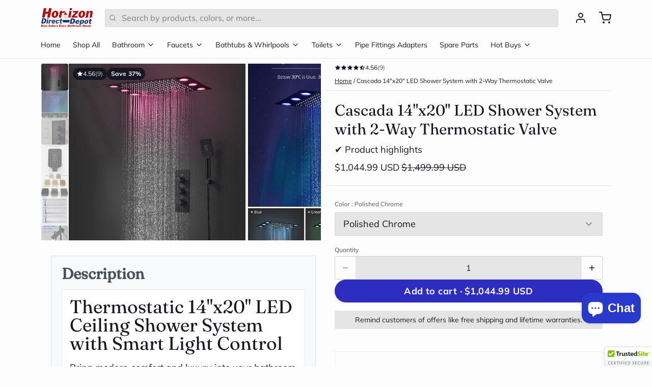

--- FILE ---
content_type: text/html; charset=utf-8
request_url: https://horizondirectdepot.com/products/cascada-thermostatic-14-x-20-inch-square-led-shower-system-with-2-way-thermostatic-mixer
body_size: 74777
content:
<!doctype html>
<html
  class="min-h-[100vh]"
  lang="en"
  x-data="app()"
  x-init="
    handleSharedDiscount();
    handleSharedCart();
    updateCart(false);
    initAnimationObserver();
  "
>
  <head>
    
    <!-- snippets/theme__meta.liquid -->


<meta charset='utf-8'>
<meta name="viewport" content="width=device-width, initial-scale=1, maximum-scale=5">

<title>
  14&quot;x20&quot; Thermostatic LED Shower System w/ Smart WiFi Control
 · Horizon Direct Depot</title>



<link href='https://horizondirectdepot.com/products/cascada-thermostatic-14-x-20-inch-square-led-shower-system-with-2-way-thermostatic-mixer' rel='canonical'>

  <link href="//horizondirectdepot.com/cdn/shop/files/Horizon_logo.png?crop=center&height=180&v=1692959417&width=180" rel="apple-touch-icon" sizes="180x180">
  <link href="//horizondirectdepot.com/cdn/shop/files/Horizon_logo.png?crop=center&height=32&v=1692959417&width=32" rel="icon" type="image/png" sizes="32x32">

<meta name="msapplication-TileColor" content="#fdfdfd">
<meta name="theme-color" content="#161625">
<meta name="description" content="Buy the 14x20 LED ceiling shower system with rainfall head, push-button hand shower, body jets, and smart light control for a spa-like experience." />

<meta property="og:url" content="https://horizondirectdepot.com/products/cascada-thermostatic-14-x-20-inch-square-led-shower-system-with-2-way-thermostatic-mixer">
<meta property="og:site_name" content="Horizon Direct Depot">
<meta property="og:type" content="product">
<meta property="og:title" content="Cascada 14&quot;x20&quot; LED Shower System with 2-Way Thermostatic Valve">
<meta property="og:description" content="Buy the 14x20 LED ceiling shower system with rainfall head, push-button hand shower, body jets, and smart light control for a spa-like experience.">

  <meta property="og:image" content="http://horizondirectdepot.com/cdn/shop/products/cascada-14x20-led-shower-system-with-2-way-thermostatic-valve-429605.jpg?v=1681817199&width=900">
  <meta property="og:image:secure_url" content="https://horizondirectdepot.com/cdn/shop/products/cascada-14x20-led-shower-system-with-2-way-thermostatic-valve-429605.jpg?v=1681817199&width=900">
  <meta property="og:image:width" content="600">
  <meta property="og:image:height" content="600">


  <meta property="og:price:amount" content="1,044.99">
  <meta property="og:price:currency" content="USD">


<meta name="twitter:title" content="Cascada 14&quot;x20&quot; LED Shower System with 2-Way Thermostatic Valve">
<meta name="twitter:site" content="" />
<meta name="twitter:description" content="Buy the 14x20 LED ceiling shower system with rainfall head, push-button hand shower, body jets, and smart light control for a spa-like experience.">
<meta name="twitter:card" content="summary_large_image">


    
    
      <link rel="preconnect" href="https://fonts.shopifycdn.com" crossorigin>
    

    
    <!-- snippets/theme__styles.liquid -->




  <link rel="preload" as="font" href="//horizondirectdepot.com/cdn/fonts/muli/muli_n4.e949947cfff05efcc994b2e2db40359a04fa9a92.woff2" type="font/woff2" crossorigin>


  <link rel="preload" as="font" href="//horizondirectdepot.com/cdn/fonts/fraunces/fraunces_n4.8e6986daad4907c36a536fb8d55aaf5318c974ca.woff2" type="font/woff2" crossorigin>



<noscript>
  <style>
    .js\:animation.opacity-0 {
      opacity: 100 !important;
    }
    .js\:animation.translate-y-4,
    .js\:animation.translate-y-8 {
      transform: translateY(0) !important;
    }
    .no-js--hide {
      display: none !important;
    }
    .no-js--block {
      display: block !important;
    }
  </style>
</noscript>





<style data-shopify>
  @font-face {
  font-family: Muli;
  font-weight: 400;
  font-style: normal;
  font-display: swap;
  src: url("//horizondirectdepot.com/cdn/fonts/muli/muli_n4.e949947cfff05efcc994b2e2db40359a04fa9a92.woff2") format("woff2"),
       url("//horizondirectdepot.com/cdn/fonts/muli/muli_n4.35355e4a0c27c9bc94d9af3f9bcb586d8229277a.woff") format("woff");
}

  @font-face {
  font-family: Muli;
  font-weight: 700;
  font-style: normal;
  font-display: swap;
  src: url("//horizondirectdepot.com/cdn/fonts/muli/muli_n7.c8c44d0404947d89610714223e630c4cbe005587.woff2") format("woff2"),
       url("//horizondirectdepot.com/cdn/fonts/muli/muli_n7.4cbcffea6175d46b4d67e9408244a5b38c2ac568.woff") format("woff");
}

  @font-face {
  font-family: Muli;
  font-weight: 400;
  font-style: italic;
  font-display: swap;
  src: url("//horizondirectdepot.com/cdn/fonts/muli/muli_i4.c0a1ea800bab5884ab82e4eb25a6bd25121bd08c.woff2") format("woff2"),
       url("//horizondirectdepot.com/cdn/fonts/muli/muli_i4.a6c39b1b31d876de7f99b3646461aa87120de6ed.woff") format("woff");
}

  
  @font-face {
  font-family: Fraunces;
  font-weight: 400;
  font-style: normal;
  font-display: swap;
  src: url("//horizondirectdepot.com/cdn/fonts/fraunces/fraunces_n4.8e6986daad4907c36a536fb8d55aaf5318c974ca.woff2") format("woff2"),
       url("//horizondirectdepot.com/cdn/fonts/fraunces/fraunces_n4.879060358fafcf2c4c4b6df76c608dc301ced93b.woff") format("woff");
}

  @font-face {
  font-family: Muli;
  font-weight: 700;
  font-style: normal;
  font-display: swap;
  src: url("//horizondirectdepot.com/cdn/fonts/muli/muli_n7.c8c44d0404947d89610714223e630c4cbe005587.woff2") format("woff2"),
       url("//horizondirectdepot.com/cdn/fonts/muli/muli_n7.4cbcffea6175d46b4d67e9408244a5b38c2ac568.woff") format("woff");
}


  :root {

    /* Background colors */
    --color__background-body: #fdfdfd;
    --color__background-overlay-1: #e4e4e4;
    --color__background-overlay-2: #cacaca;
    --color__background-overlay-3: #b1b1b1;
    --color__background-shade-1: rgba(228, 228, 228, 0.2);
    --color__background-shade-2: rgba(177, 177, 177, 0.3);
    --color__background-shade-3: rgba(126, 126, 126, 0.4);
    --color__background-primary: #2d2dbf;
    --color__background-secondary: #161625;
    --color__background-tertiary: #e7fd43;
    --color__background-neutral: #dbdbe9;
    --color__background-plain: #e4e4e4;

    /* Foreground colors */
    --color__foreground-primary: #fdfdfd;
    --color__foreground-secondary: #fdfdfd;
    --color__foreground-tertiary: #161625;
    --color__foreground-neutral: ;
    --color__foreground-plain: #161625;

    /* Border colors */
    --color__border-divider-1: rgba(177, 177, 177, 0.3);
    --color__border-divider-2: rgba(177, 177, 177, 0.6);
    --color__border-divider-3: rgba(177, 177, 177, 0.8);
    --color__border-selected-1: rgba(100, 100, 100, 0.6);
    --color__border-selected-2: rgba(100, 100, 100, 0.8);
    --color__border-primary: #2d2dbf;
    --color__border-secondary: #161625;
    --color__border-tertiary: #e7fd43;
    --color__border-neutral: #dbdbe9;
    --color__border-plain: #e4e4e4;

    /* Text colors */
    --color__text-default: #161625;
    --color__text-alt: #fdfdfd;
    --color__text-link: #2d2dbf;

    /* Gap margin */
    --sizes__gap: 10px;

    /* Border width */
    --size__border-button-width: 1px;
    --size__border-input-width: 1px;
    --size__border-element-width: 1px;

    /* Border radius */
    --size__button-radius: 50px;
    --size__input-radius: 3px;
    --size__element-radius: 3px;
    
      --sizes__textarea-radius: 3px;
    

    /* Input width and padding */
    
      --sizes__border-input-width: 1px;
      --sizes__border-input-width-top: 1px;
      --sizes__border-input-width-left: 1px;
      --sizes__border-input-width-right: 1px;
      --sizes__border-input-width-bottom: 1px;
    
    
    --sizes__border-input-padding-left: 1rem;
    --sizes__border-input-padding-right: 1rem;
    
    

    /* Typography */
    --type__font-body-family: Muli, sans-serif;
    --type__font-body-style: normal;
    --type__font-body-weight: 400;
    --type__font-header-family: Fraunces, serif;
    --type__font-header-style: normal;
    --type__font-header-weight: 400;
    --type__font-nav-family: Muli, sans-serif;
    --type__font-nav-style: normal;
    --type__font-nav-weight: 700;
    --type__font-base-size: 16px;
    --type__button-capiliziation: ;

    /* Inputs */
    --inputs__border: rgba(177, 177, 177, 0.3);
    --inputs__background: rgba(177, 177, 177, 0.3);
    --inputs__text: ;
  }

  /* Shopify accelerated checkout */
  shopify-accelerated-checkout {
    --shopify-accelerated-checkout-button-border-radius: 50px;
    --shopify-accelerated-checkout-skeleton-background-color: ;
    --shopify-accelerated-checkout-button-block-size: 44px;
  }
  shopify-accelerated-checkout-cart {
    --shopify-accelerated-checkout-button-border-radius: 50px;
    --shopify-accelerated-checkout-inline-alignment: flex-start;
    --shopify-accelerated-checkout-row-gap: 1rem;
    --shopify-accelerated-checkout-skeleton-background-color: ;
  }
</style>

    


  <link href="//horizondirectdepot.com/cdn/shop/t/15/assets/styles-4053edd5.css" rel="stylesheet" type="text/css" media="all" />


    <script>window.performance && window.performance.mark && window.performance.mark('shopify.content_for_header.start');</script><meta name="google-site-verification" content="555QqvdR-z7I9TKsbJEdYn3g3gHgbw8W5c5S10-nKtY">
<meta name="facebook-domain-verification" content="sapeqqj87383rxwb3xhmpbhk17sgcr">
<meta id="shopify-digital-wallet" name="shopify-digital-wallet" content="/58747682986/digital_wallets/dialog">
<meta name="shopify-checkout-api-token" content="8c12b4d6fd49f9715adb5654b500c8a1">
<meta id="in-context-paypal-metadata" data-shop-id="58747682986" data-venmo-supported="false" data-environment="production" data-locale="en_US" data-paypal-v4="true" data-currency="USD">
<link rel="alternate" type="application/json+oembed" href="https://horizondirectdepot.com/products/cascada-thermostatic-14-x-20-inch-square-led-shower-system-with-2-way-thermostatic-mixer.oembed">
<script async="async" src="/checkouts/internal/preloads.js?locale=en-US"></script>
<link rel="preconnect" href="https://shop.app" crossorigin="anonymous">
<script async="async" src="https://shop.app/checkouts/internal/preloads.js?locale=en-US&shop_id=58747682986" crossorigin="anonymous"></script>
<script id="apple-pay-shop-capabilities" type="application/json">{"shopId":58747682986,"countryCode":"US","currencyCode":"USD","merchantCapabilities":["supports3DS"],"merchantId":"gid:\/\/shopify\/Shop\/58747682986","merchantName":"Horizon Direct Depot","requiredBillingContactFields":["postalAddress","email","phone"],"requiredShippingContactFields":["postalAddress","email","phone"],"shippingType":"shipping","supportedNetworks":["visa","masterCard","amex","discover","elo","jcb"],"total":{"type":"pending","label":"Horizon Direct Depot","amount":"1.00"},"shopifyPaymentsEnabled":true,"supportsSubscriptions":true}</script>
<script id="shopify-features" type="application/json">{"accessToken":"8c12b4d6fd49f9715adb5654b500c8a1","betas":["rich-media-storefront-analytics"],"domain":"horizondirectdepot.com","predictiveSearch":true,"shopId":58747682986,"locale":"en"}</script>
<script>var Shopify = Shopify || {};
Shopify.shop = "horizondirectdepot.myshopify.com";
Shopify.locale = "en";
Shopify.currency = {"active":"USD","rate":"1.0"};
Shopify.country = "US";
Shopify.theme = {"name":"Updated Version of Horizon Direct Current","id":140124913834,"schema_name":"Paper","schema_version":"8.0.5","theme_store_id":1662,"role":"main"};
Shopify.theme.handle = "null";
Shopify.theme.style = {"id":null,"handle":null};
Shopify.cdnHost = "horizondirectdepot.com/cdn";
Shopify.routes = Shopify.routes || {};
Shopify.routes.root = "/";</script>
<script type="module">!function(o){(o.Shopify=o.Shopify||{}).modules=!0}(window);</script>
<script>!function(o){function n(){var o=[];function n(){o.push(Array.prototype.slice.apply(arguments))}return n.q=o,n}var t=o.Shopify=o.Shopify||{};t.loadFeatures=n(),t.autoloadFeatures=n()}(window);</script>
<script>
  window.ShopifyPay = window.ShopifyPay || {};
  window.ShopifyPay.apiHost = "shop.app\/pay";
  window.ShopifyPay.redirectState = null;
</script>
<script id="shop-js-analytics" type="application/json">{"pageType":"product"}</script>
<script defer="defer" async type="module" src="//horizondirectdepot.com/cdn/shopifycloud/shop-js/modules/v2/client.init-shop-cart-sync_CG-L-Qzi.en.esm.js"></script>
<script defer="defer" async type="module" src="//horizondirectdepot.com/cdn/shopifycloud/shop-js/modules/v2/chunk.common_B8yXDTDb.esm.js"></script>
<script type="module">
  await import("//horizondirectdepot.com/cdn/shopifycloud/shop-js/modules/v2/client.init-shop-cart-sync_CG-L-Qzi.en.esm.js");
await import("//horizondirectdepot.com/cdn/shopifycloud/shop-js/modules/v2/chunk.common_B8yXDTDb.esm.js");

  window.Shopify.SignInWithShop?.initShopCartSync?.({"fedCMEnabled":true,"windoidEnabled":true});

</script>
<script defer="defer" async type="module" src="//horizondirectdepot.com/cdn/shopifycloud/shop-js/modules/v2/client.payment-terms_BFsudFhJ.en.esm.js"></script>
<script defer="defer" async type="module" src="//horizondirectdepot.com/cdn/shopifycloud/shop-js/modules/v2/chunk.common_B8yXDTDb.esm.js"></script>
<script defer="defer" async type="module" src="//horizondirectdepot.com/cdn/shopifycloud/shop-js/modules/v2/chunk.modal_dvVUSHam.esm.js"></script>
<script type="module">
  await import("//horizondirectdepot.com/cdn/shopifycloud/shop-js/modules/v2/client.payment-terms_BFsudFhJ.en.esm.js");
await import("//horizondirectdepot.com/cdn/shopifycloud/shop-js/modules/v2/chunk.common_B8yXDTDb.esm.js");
await import("//horizondirectdepot.com/cdn/shopifycloud/shop-js/modules/v2/chunk.modal_dvVUSHam.esm.js");

  
</script>
<script>
  window.Shopify = window.Shopify || {};
  if (!window.Shopify.featureAssets) window.Shopify.featureAssets = {};
  window.Shopify.featureAssets['shop-js'] = {"shop-cart-sync":["modules/v2/client.shop-cart-sync_C7TtgCZT.en.esm.js","modules/v2/chunk.common_B8yXDTDb.esm.js"],"shop-button":["modules/v2/client.shop-button_aOcg-RjH.en.esm.js","modules/v2/chunk.common_B8yXDTDb.esm.js"],"init-shop-email-lookup-coordinator":["modules/v2/client.init-shop-email-lookup-coordinator_D-37GF_a.en.esm.js","modules/v2/chunk.common_B8yXDTDb.esm.js"],"init-fed-cm":["modules/v2/client.init-fed-cm_DGh7x7ZX.en.esm.js","modules/v2/chunk.common_B8yXDTDb.esm.js"],"init-windoid":["modules/v2/client.init-windoid_C5PxDKWE.en.esm.js","modules/v2/chunk.common_B8yXDTDb.esm.js"],"shop-toast-manager":["modules/v2/client.shop-toast-manager_BmSBWum3.en.esm.js","modules/v2/chunk.common_B8yXDTDb.esm.js"],"shop-cash-offers":["modules/v2/client.shop-cash-offers_DkchToOx.en.esm.js","modules/v2/chunk.common_B8yXDTDb.esm.js","modules/v2/chunk.modal_dvVUSHam.esm.js"],"init-shop-cart-sync":["modules/v2/client.init-shop-cart-sync_CG-L-Qzi.en.esm.js","modules/v2/chunk.common_B8yXDTDb.esm.js"],"avatar":["modules/v2/client.avatar_BTnouDA3.en.esm.js"],"shop-login-button":["modules/v2/client.shop-login-button_DrVPCwAQ.en.esm.js","modules/v2/chunk.common_B8yXDTDb.esm.js","modules/v2/chunk.modal_dvVUSHam.esm.js"],"pay-button":["modules/v2/client.pay-button_Cw45D1uM.en.esm.js","modules/v2/chunk.common_B8yXDTDb.esm.js"],"init-customer-accounts":["modules/v2/client.init-customer-accounts_BNYsaOzg.en.esm.js","modules/v2/client.shop-login-button_DrVPCwAQ.en.esm.js","modules/v2/chunk.common_B8yXDTDb.esm.js","modules/v2/chunk.modal_dvVUSHam.esm.js"],"checkout-modal":["modules/v2/client.checkout-modal_NoX7b1qq.en.esm.js","modules/v2/chunk.common_B8yXDTDb.esm.js","modules/v2/chunk.modal_dvVUSHam.esm.js"],"init-customer-accounts-sign-up":["modules/v2/client.init-customer-accounts-sign-up_pIEGEpjr.en.esm.js","modules/v2/client.shop-login-button_DrVPCwAQ.en.esm.js","modules/v2/chunk.common_B8yXDTDb.esm.js","modules/v2/chunk.modal_dvVUSHam.esm.js"],"init-shop-for-new-customer-accounts":["modules/v2/client.init-shop-for-new-customer-accounts_BIu2e6le.en.esm.js","modules/v2/client.shop-login-button_DrVPCwAQ.en.esm.js","modules/v2/chunk.common_B8yXDTDb.esm.js","modules/v2/chunk.modal_dvVUSHam.esm.js"],"shop-follow-button":["modules/v2/client.shop-follow-button_B6YY9G4U.en.esm.js","modules/v2/chunk.common_B8yXDTDb.esm.js","modules/v2/chunk.modal_dvVUSHam.esm.js"],"lead-capture":["modules/v2/client.lead-capture_o2hOda6W.en.esm.js","modules/v2/chunk.common_B8yXDTDb.esm.js","modules/v2/chunk.modal_dvVUSHam.esm.js"],"shop-login":["modules/v2/client.shop-login_DA8-MZ-E.en.esm.js","modules/v2/chunk.common_B8yXDTDb.esm.js","modules/v2/chunk.modal_dvVUSHam.esm.js"],"payment-terms":["modules/v2/client.payment-terms_BFsudFhJ.en.esm.js","modules/v2/chunk.common_B8yXDTDb.esm.js","modules/v2/chunk.modal_dvVUSHam.esm.js"]};
</script>
<script>(function() {
  var isLoaded = false;
  function asyncLoad() {
    if (isLoaded) return;
    isLoaded = true;
    var urls = ["\/\/cdn.shopify.com\/proxy\/9c81ce0a37f202229e37a4b5816b218beff1c28a548a0cd008a0ab2eb961063b\/bingshoppingtool-t2app-prod.trafficmanager.net\/uet\/tracking_script?shop=horizondirectdepot.myshopify.com\u0026sp-cache-control=cHVibGljLCBtYXgtYWdlPTkwMA","\/\/cdn.trustedsite.com\/js\/partner-shopify.js?shop=horizondirectdepot.myshopify.com","\/\/cdn.trustedsite.com\/js\/partner-shopify.js?shop=horizondirectdepot.myshopify.com"];
    for (var i = 0; i < urls.length; i++) {
      var s = document.createElement('script');
      s.type = 'text/javascript';
      s.async = true;
      s.src = urls[i];
      var x = document.getElementsByTagName('script')[0];
      x.parentNode.insertBefore(s, x);
    }
  };
  if(window.attachEvent) {
    window.attachEvent('onload', asyncLoad);
  } else {
    window.addEventListener('load', asyncLoad, false);
  }
})();</script>
<script id="__st">var __st={"a":58747682986,"offset":-18000,"reqid":"4d8cf47f-45a0-4435-828d-f36bdc389b27-1768268118","pageurl":"horizondirectdepot.com\/products\/cascada-thermostatic-14-x-20-inch-square-led-shower-system-with-2-way-thermostatic-mixer","u":"989909a0d13e","p":"product","rtyp":"product","rid":7718356484266};</script>
<script>window.ShopifyPaypalV4VisibilityTracking = true;</script>
<script id="captcha-bootstrap">!function(){'use strict';const t='contact',e='account',n='new_comment',o=[[t,t],['blogs',n],['comments',n],[t,'customer']],c=[[e,'customer_login'],[e,'guest_login'],[e,'recover_customer_password'],[e,'create_customer']],r=t=>t.map((([t,e])=>`form[action*='/${t}']:not([data-nocaptcha='true']) input[name='form_type'][value='${e}']`)).join(','),a=t=>()=>t?[...document.querySelectorAll(t)].map((t=>t.form)):[];function s(){const t=[...o],e=r(t);return a(e)}const i='password',u='form_key',d=['recaptcha-v3-token','g-recaptcha-response','h-captcha-response',i],f=()=>{try{return window.sessionStorage}catch{return}},m='__shopify_v',_=t=>t.elements[u];function p(t,e,n=!1){try{const o=window.sessionStorage,c=JSON.parse(o.getItem(e)),{data:r}=function(t){const{data:e,action:n}=t;return t[m]||n?{data:e,action:n}:{data:t,action:n}}(c);for(const[e,n]of Object.entries(r))t.elements[e]&&(t.elements[e].value=n);n&&o.removeItem(e)}catch(o){console.error('form repopulation failed',{error:o})}}const l='form_type',E='cptcha';function T(t){t.dataset[E]=!0}const w=window,h=w.document,L='Shopify',v='ce_forms',y='captcha';let A=!1;((t,e)=>{const n=(g='f06e6c50-85a8-45c8-87d0-21a2b65856fe',I='https://cdn.shopify.com/shopifycloud/storefront-forms-hcaptcha/ce_storefront_forms_captcha_hcaptcha.v1.5.2.iife.js',D={infoText:'Protected by hCaptcha',privacyText:'Privacy',termsText:'Terms'},(t,e,n)=>{const o=w[L][v],c=o.bindForm;if(c)return c(t,g,e,D).then(n);var r;o.q.push([[t,g,e,D],n]),r=I,A||(h.body.append(Object.assign(h.createElement('script'),{id:'captcha-provider',async:!0,src:r})),A=!0)});var g,I,D;w[L]=w[L]||{},w[L][v]=w[L][v]||{},w[L][v].q=[],w[L][y]=w[L][y]||{},w[L][y].protect=function(t,e){n(t,void 0,e),T(t)},Object.freeze(w[L][y]),function(t,e,n,w,h,L){const[v,y,A,g]=function(t,e,n){const i=e?o:[],u=t?c:[],d=[...i,...u],f=r(d),m=r(i),_=r(d.filter((([t,e])=>n.includes(e))));return[a(f),a(m),a(_),s()]}(w,h,L),I=t=>{const e=t.target;return e instanceof HTMLFormElement?e:e&&e.form},D=t=>v().includes(t);t.addEventListener('submit',(t=>{const e=I(t);if(!e)return;const n=D(e)&&!e.dataset.hcaptchaBound&&!e.dataset.recaptchaBound,o=_(e),c=g().includes(e)&&(!o||!o.value);(n||c)&&t.preventDefault(),c&&!n&&(function(t){try{if(!f())return;!function(t){const e=f();if(!e)return;const n=_(t);if(!n)return;const o=n.value;o&&e.removeItem(o)}(t);const e=Array.from(Array(32),(()=>Math.random().toString(36)[2])).join('');!function(t,e){_(t)||t.append(Object.assign(document.createElement('input'),{type:'hidden',name:u})),t.elements[u].value=e}(t,e),function(t,e){const n=f();if(!n)return;const o=[...t.querySelectorAll(`input[type='${i}']`)].map((({name:t})=>t)),c=[...d,...o],r={};for(const[a,s]of new FormData(t).entries())c.includes(a)||(r[a]=s);n.setItem(e,JSON.stringify({[m]:1,action:t.action,data:r}))}(t,e)}catch(e){console.error('failed to persist form',e)}}(e),e.submit())}));const S=(t,e)=>{t&&!t.dataset[E]&&(n(t,e.some((e=>e===t))),T(t))};for(const o of['focusin','change'])t.addEventListener(o,(t=>{const e=I(t);D(e)&&S(e,y())}));const B=e.get('form_key'),M=e.get(l),P=B&&M;t.addEventListener('DOMContentLoaded',(()=>{const t=y();if(P)for(const e of t)e.elements[l].value===M&&p(e,B);[...new Set([...A(),...v().filter((t=>'true'===t.dataset.shopifyCaptcha))])].forEach((e=>S(e,t)))}))}(h,new URLSearchParams(w.location.search),n,t,e,['guest_login'])})(!0,!0)}();</script>
<script integrity="sha256-4kQ18oKyAcykRKYeNunJcIwy7WH5gtpwJnB7kiuLZ1E=" data-source-attribution="shopify.loadfeatures" defer="defer" src="//horizondirectdepot.com/cdn/shopifycloud/storefront/assets/storefront/load_feature-a0a9edcb.js" crossorigin="anonymous"></script>
<script crossorigin="anonymous" defer="defer" src="//horizondirectdepot.com/cdn/shopifycloud/storefront/assets/shopify_pay/storefront-65b4c6d7.js?v=20250812"></script>
<script data-source-attribution="shopify.dynamic_checkout.dynamic.init">var Shopify=Shopify||{};Shopify.PaymentButton=Shopify.PaymentButton||{isStorefrontPortableWallets:!0,init:function(){window.Shopify.PaymentButton.init=function(){};var t=document.createElement("script");t.src="https://horizondirectdepot.com/cdn/shopifycloud/portable-wallets/latest/portable-wallets.en.js",t.type="module",document.head.appendChild(t)}};
</script>
<script data-source-attribution="shopify.dynamic_checkout.buyer_consent">
  function portableWalletsHideBuyerConsent(e){var t=document.getElementById("shopify-buyer-consent"),n=document.getElementById("shopify-subscription-policy-button");t&&n&&(t.classList.add("hidden"),t.setAttribute("aria-hidden","true"),n.removeEventListener("click",e))}function portableWalletsShowBuyerConsent(e){var t=document.getElementById("shopify-buyer-consent"),n=document.getElementById("shopify-subscription-policy-button");t&&n&&(t.classList.remove("hidden"),t.removeAttribute("aria-hidden"),n.addEventListener("click",e))}window.Shopify?.PaymentButton&&(window.Shopify.PaymentButton.hideBuyerConsent=portableWalletsHideBuyerConsent,window.Shopify.PaymentButton.showBuyerConsent=portableWalletsShowBuyerConsent);
</script>
<script data-source-attribution="shopify.dynamic_checkout.cart.bootstrap">document.addEventListener("DOMContentLoaded",(function(){function t(){return document.querySelector("shopify-accelerated-checkout-cart, shopify-accelerated-checkout")}if(t())Shopify.PaymentButton.init();else{new MutationObserver((function(e,n){t()&&(Shopify.PaymentButton.init(),n.disconnect())})).observe(document.body,{childList:!0,subtree:!0})}}));
</script>
<link id="shopify-accelerated-checkout-styles" rel="stylesheet" media="screen" href="https://horizondirectdepot.com/cdn/shopifycloud/portable-wallets/latest/accelerated-checkout-backwards-compat.css" crossorigin="anonymous">
<style id="shopify-accelerated-checkout-cart">
        #shopify-buyer-consent {
  margin-top: 1em;
  display: inline-block;
  width: 100%;
}

#shopify-buyer-consent.hidden {
  display: none;
}

#shopify-subscription-policy-button {
  background: none;
  border: none;
  padding: 0;
  text-decoration: underline;
  font-size: inherit;
  cursor: pointer;
}

#shopify-subscription-policy-button::before {
  box-shadow: none;
}

      </style>

<script>window.performance && window.performance.mark && window.performance.mark('shopify.content_for_header.end');</script><script id="shop-promise-product" type="application/json">
  {
    "productId": "7718356484266",
    "variantId": "44657565040810"
  }
</script>
<script id="shop-promise-features" type="application/json">
  {
    "supportedPromiseBrands": ["buy_with_prime"],
    "f_b9ba94d16a7d18ccd91d68be01e37df6": false,
    "f_d6a5ed9e446fe634f81a0afc12242e13": true,
    "f_969d462a4c9dafec9a50ab6f73d220f8": true,
    "f_85e460659f2e1fdd04f763b1587427a4": false
  }
</script>
<script fetchpriority="high" defer="defer" src="https://horizondirectdepot.com/cdn/shopifycloud/shop-promise-pdp/prod/shop_promise_pdp.js?v=1" data-source-attribution="shopify.shop-promise-pdp" crossorigin="anonymous"></script>
<link rel="preload" href="https://static-na.payments-amazon.com/checkout.js" as="script">


    
    <!-- snippets/theme__structured-data.liquid -->









  <meta itemprop="name" content="Cascada 14"x20" LED Shower System with 2-Way Thermostatic Valve">
  <meta itemprop="url" content="https://horizondirectdepot.com/products/cascada-thermostatic-14-x-20-inch-square-led-shower-system-with-2-way-thermostatic-mixer">
  <meta itemprop="brand" content="Cascada Showers">
  <meta itemprop="image" content="https://horizondirectdepot.com/cdn/shop/products/cascada-14x20-led-shower-system-with-2-way-thermostatic-valve-429605.jpg?v=1681817199&width=900">
  <meta itemprop="description" content="Thermostatic 14"x20" LED Ceiling Shower System with Smart Light Control
Bring modern comfort and luxury into your bathroom with this 14"x20" ceiling-mounted LED shower system. Designed for both style and performance, it features a large stainless steel showerhead, a 2-way thermostatic mixer, and a versatile push-button hand shower. With smart LED lighting options, you can set the perfect ambiance every time you step into the shower.
LED Lighting Options


Multi-Color LED Lights – Control colors, brightness, and timers using a remote or smartphone app. Wi-Fi enabled and works with Alexa, Google Assistant, and other smart home platforms.

Single-Color Warm White Light – A soft 3000K glow operated with a standard wall switch for simple on/off use.

Key Features


Smart WiFi LED Control – Manage lighting through the Magic Home Pro app, remote control, or voice commands with Alexa and Google Assistant.

Personalized Shower Ambiance – Adjust color, brightness, and timer settings to create the right mood for any time of day.

Dual-Function Thermostatic Valve – Enjoy precise water temperature and use the rainfall showerhead and hand shower independently or together.

14” x 20” Stainless Steel LED Rainfall Head – Durable 304 stainless steel construction with a wide rainfall spray and safe 12V LED system.

Push-Button Hand Shower – Three spray modes (Rain, Spray, Mixed) for versatile use, ideal for rinsing, kids, pets, or cleaning.

Easy Installation – Includes ceiling mount arms and standard NPT 1/2" connections for a clean flush-mounted finish.

Certified &amp; Reliable – ADA-compliant and cUPC certified to meet modern plumbing standards.

What’s in the Box

1 x 14” x 20” Stainless Steel LED Showerhead (12V LED Output)
1 x Push-button handheld shower + stainless steel hose + brass holder + spout
1 x 2-Way Brass Thermostatic Mixer with embedded rough-in valve
1 x WiFi LED remote controller (battery not included)

Specifications


Model Number: LED836011

Mounting Type: Ceiling Mounted

Material: 304 Stainless Steel

Finish Options: Chrome, Matte Black, Brushed Nickel, Brushed Gold, Polished Gold, Rose Gold, Oil Rubbed Bronze, Antique Brass

Shape: Rectangular

Flow Rate: 1.8 GPM per function

Max Water Pressure: 120 PSI

Hose Length: 60 inches

Handle Placement: Center (4 knobs)

LED Power Supply: 12V

Smart Control: Magic Home Pro App, Alexa, Google Assistant

Certifications: ADA, cUPC

Warranty Coverage

5-Year Warranty on Shower System
2-Year Warranty on LED Lights

This 14"x20" LED thermostatic shower system combines durable design, smart light control, and modern style to bring a spa-like experience to your home. Buy today and enjoy a personalized shower every day.">
  
  <script type="application/ld+json">
    {"@context":"http:\/\/schema.org\/","@id":"\/products\/cascada-thermostatic-14-x-20-inch-square-led-shower-system-with-2-way-thermostatic-mixer#product","@type":"ProductGroup","brand":{"@type":"Brand","name":"Cascada Showers"},"category":"Bathtub \u0026 Shower Jets","description":"Thermostatic 14\"x20\" LED Ceiling Shower System with Smart Light Control\nBring modern comfort and luxury into your bathroom with this 14\"x20\" ceiling-mounted LED shower system. Designed for both style and performance, it features a large stainless steel showerhead, a 2-way thermostatic mixer, and a versatile push-button hand shower. With smart LED lighting options, you can set the perfect ambiance every time you step into the shower.\nLED Lighting Options\n\n\nMulti-Color LED Lights – Control colors, brightness, and timers using a remote or smartphone app. Wi-Fi enabled and works with Alexa, Google Assistant, and other smart home platforms.\n\nSingle-Color Warm White Light – A soft 3000K glow operated with a standard wall switch for simple on\/off use.\n\nKey Features\n\n\nSmart WiFi LED Control – Manage lighting through the Magic Home Pro app, remote control, or voice commands with Alexa and Google Assistant.\n\nPersonalized Shower Ambiance – Adjust color, brightness, and timer settings to create the right mood for any time of day.\n\nDual-Function Thermostatic Valve – Enjoy precise water temperature and use the rainfall showerhead and hand shower independently or together.\n\n14” x 20” Stainless Steel LED Rainfall Head – Durable 304 stainless steel construction with a wide rainfall spray and safe 12V LED system.\n\nPush-Button Hand Shower – Three spray modes (Rain, Spray, Mixed) for versatile use, ideal for rinsing, kids, pets, or cleaning.\n\nEasy Installation – Includes ceiling mount arms and standard NPT 1\/2\" connections for a clean flush-mounted finish.\n\nCertified \u0026amp; Reliable – ADA-compliant and cUPC certified to meet modern plumbing standards.\n\nWhat’s in the Box\n\n1 x 14” x 20” Stainless Steel LED Showerhead (12V LED Output)\n1 x Push-button handheld shower + stainless steel hose + brass holder + spout\n1 x 2-Way Brass Thermostatic Mixer with embedded rough-in valve\n1 x WiFi LED remote controller (battery not included)\n\nSpecifications\n\n\nModel Number: LED836011\n\nMounting Type: Ceiling Mounted\n\nMaterial: 304 Stainless Steel\n\nFinish Options: Chrome, Matte Black, Brushed Nickel, Brushed Gold, Polished Gold, Rose Gold, Oil Rubbed Bronze, Antique Brass\n\nShape: Rectangular\n\nFlow Rate: 1.8 GPM per function\n\nMax Water Pressure: 120 PSI\n\nHose Length: 60 inches\n\nHandle Placement: Center (4 knobs)\n\nLED Power Supply: 12V\n\nSmart Control: Magic Home Pro App, Alexa, Google Assistant\n\nCertifications: ADA, cUPC\n\nWarranty Coverage\n\n5-Year Warranty on Shower System\n2-Year Warranty on LED Lights\n\nThis 14\"x20\" LED thermostatic shower system combines durable design, smart light control, and modern style to bring a spa-like experience to your home. Buy today and enjoy a personalized shower every day.","hasVariant":[{"@id":"\/products\/cascada-thermostatic-14-x-20-inch-square-led-shower-system-with-2-way-thermostatic-mixer?variant=44657565040810#variant","@type":"Product","gtin":"7403664186548","image":"https:\/\/horizondirectdepot.com\/cdn\/shop\/products\/cascada-14x20-led-shower-system-with-2-way-thermostatic-valve-429605.jpg?v=1681817199\u0026width=1920","name":"Cascada 14\"x20\" LED Shower System with 2-Way Thermostatic Valve - Polished Chrome","offers":{"@id":"\/products\/cascada-thermostatic-14-x-20-inch-square-led-shower-system-with-2-way-thermostatic-mixer?variant=44657565040810#offer","@type":"Offer","availability":"http:\/\/schema.org\/InStock","price":"1044.99","priceCurrency":"USD","url":"https:\/\/horizondirectdepot.com\/products\/cascada-thermostatic-14-x-20-inch-square-led-shower-system-with-2-way-thermostatic-mixer?variant=44657565040810"},"sku":"CSLED836011-PC"},{"@id":"\/products\/cascada-thermostatic-14-x-20-inch-square-led-shower-system-with-2-way-thermostatic-mixer?variant=44657565106346#variant","@type":"Product","gtin":"7403664186562","image":"https:\/\/horizondirectdepot.com\/cdn\/shop\/products\/cascada-14x20-led-shower-system-with-2-way-thermostatic-valve-429605.jpg?v=1681817199\u0026width=1920","name":"Cascada 14\"x20\" LED Shower System with 2-Way Thermostatic Valve - Matt Black","offers":{"@id":"\/products\/cascada-thermostatic-14-x-20-inch-square-led-shower-system-with-2-way-thermostatic-mixer?variant=44657565106346#offer","@type":"Offer","availability":"http:\/\/schema.org\/InStock","price":"1299.99","priceCurrency":"USD","url":"https:\/\/horizondirectdepot.com\/products\/cascada-thermostatic-14-x-20-inch-square-led-shower-system-with-2-way-thermostatic-mixer?variant=44657565106346"},"sku":"CSLED836011-BLK"},{"@id":"\/products\/cascada-thermostatic-14-x-20-inch-square-led-shower-system-with-2-way-thermostatic-mixer?variant=44657565073578#variant","@type":"Product","gtin":"7403664186555","image":"https:\/\/horizondirectdepot.com\/cdn\/shop\/products\/cascada-14x20-led-shower-system-with-2-way-thermostatic-valve-429605.jpg?v=1681817199\u0026width=1920","name":"Cascada 14\"x20\" LED Shower System with 2-Way Thermostatic Valve - Brushed Nickel","offers":{"@id":"\/products\/cascada-thermostatic-14-x-20-inch-square-led-shower-system-with-2-way-thermostatic-mixer?variant=44657565073578#offer","@type":"Offer","availability":"http:\/\/schema.org\/InStock","price":"1308.99","priceCurrency":"USD","url":"https:\/\/horizondirectdepot.com\/products\/cascada-thermostatic-14-x-20-inch-square-led-shower-system-with-2-way-thermostatic-mixer?variant=44657565073578"},"sku":"CSLED836011-BN"},{"@id":"\/products\/cascada-thermostatic-14-x-20-inch-square-led-shower-system-with-2-way-thermostatic-mixer?variant=44657565139114#variant","@type":"Product","gtin":"7403664186579","image":"https:\/\/horizondirectdepot.com\/cdn\/shop\/products\/cascada-14x20-led-shower-system-with-2-way-thermostatic-valve-429605.jpg?v=1681817199\u0026width=1920","name":"Cascada 14\"x20\" LED Shower System with 2-Way Thermostatic Valve - Polished Gold","offers":{"@id":"\/products\/cascada-thermostatic-14-x-20-inch-square-led-shower-system-with-2-way-thermostatic-mixer?variant=44657565139114#offer","@type":"Offer","availability":"http:\/\/schema.org\/InStock","price":"1316.99","priceCurrency":"USD","url":"https:\/\/horizondirectdepot.com\/products\/cascada-thermostatic-14-x-20-inch-square-led-shower-system-with-2-way-thermostatic-mixer?variant=44657565139114"},"sku":"CSLED836011-GLD"},{"@id":"\/products\/cascada-thermostatic-14-x-20-inch-square-led-shower-system-with-2-way-thermostatic-mixer?variant=44657565171882#variant","@type":"Product","gtin":"7403664186586","image":"https:\/\/horizondirectdepot.com\/cdn\/shop\/products\/cascada-14x20-led-shower-system-with-2-way-thermostatic-valve-429605.jpg?v=1681817199\u0026width=1920","name":"Cascada 14\"x20\" LED Shower System with 2-Way Thermostatic Valve - Brushed Gold","offers":{"@id":"\/products\/cascada-thermostatic-14-x-20-inch-square-led-shower-system-with-2-way-thermostatic-mixer?variant=44657565171882#offer","@type":"Offer","availability":"http:\/\/schema.org\/InStock","price":"1333.99","priceCurrency":"USD","url":"https:\/\/horizondirectdepot.com\/products\/cascada-thermostatic-14-x-20-inch-square-led-shower-system-with-2-way-thermostatic-mixer?variant=44657565171882"},"sku":"CSLED836011-BGLD"},{"@id":"\/products\/cascada-thermostatic-14-x-20-inch-square-led-shower-system-with-2-way-thermostatic-mixer?variant=44657565204650#variant","@type":"Product","gtin":"7403664186593","image":"https:\/\/horizondirectdepot.com\/cdn\/shop\/products\/cascada-14x20-led-shower-system-with-2-way-thermostatic-valve-429605.jpg?v=1681817199\u0026width=1920","name":"Cascada 14\"x20\" LED Shower System with 2-Way Thermostatic Valve - Rose Gold","offers":{"@id":"\/products\/cascada-thermostatic-14-x-20-inch-square-led-shower-system-with-2-way-thermostatic-mixer?variant=44657565204650#offer","@type":"Offer","availability":"http:\/\/schema.org\/InStock","price":"1359.99","priceCurrency":"USD","url":"https:\/\/horizondirectdepot.com\/products\/cascada-thermostatic-14-x-20-inch-square-led-shower-system-with-2-way-thermostatic-mixer?variant=44657565204650"},"sku":"CSLED836011-RGLD"},{"@id":"\/products\/cascada-thermostatic-14-x-20-inch-square-led-shower-system-with-2-way-thermostatic-mixer?variant=44657565237418#variant","@type":"Product","gtin":"7403664186609","image":"https:\/\/horizondirectdepot.com\/cdn\/shop\/products\/cascada-14x20-led-shower-system-with-2-way-thermostatic-valve-429605.jpg?v=1681817199\u0026width=1920","name":"Cascada 14\"x20\" LED Shower System with 2-Way Thermostatic Valve - Antique Brass","offers":{"@id":"\/products\/cascada-thermostatic-14-x-20-inch-square-led-shower-system-with-2-way-thermostatic-mixer?variant=44657565237418#offer","@type":"Offer","availability":"http:\/\/schema.org\/InStock","price":"1384.99","priceCurrency":"USD","url":"https:\/\/horizondirectdepot.com\/products\/cascada-thermostatic-14-x-20-inch-square-led-shower-system-with-2-way-thermostatic-mixer?variant=44657565237418"},"sku":"CSLED836011-AB"},{"@id":"\/products\/cascada-thermostatic-14-x-20-inch-square-led-shower-system-with-2-way-thermostatic-mixer?variant=44657565270186#variant","@type":"Product","gtin":"7403664186616","image":"https:\/\/horizondirectdepot.com\/cdn\/shop\/products\/cascada-14x20-led-shower-system-with-2-way-thermostatic-valve-429605.jpg?v=1681817199\u0026width=1920","name":"Cascada 14\"x20\" LED Shower System with 2-Way Thermostatic Valve - Oil Rubbed Bronze","offers":{"@id":"\/products\/cascada-thermostatic-14-x-20-inch-square-led-shower-system-with-2-way-thermostatic-mixer?variant=44657565270186#offer","@type":"Offer","availability":"http:\/\/schema.org\/InStock","price":"1444.99","priceCurrency":"USD","url":"https:\/\/horizondirectdepot.com\/products\/cascada-thermostatic-14-x-20-inch-square-led-shower-system-with-2-way-thermostatic-mixer?variant=44657565270186"},"sku":"CSLED836011-ORB"}],"name":"Cascada 14\"x20\" LED Shower System with 2-Way Thermostatic Valve","productGroupID":"7718356484266","url":"https:\/\/horizondirectdepot.com\/products\/cascada-thermostatic-14-x-20-inch-square-led-shower-system-with-2-way-thermostatic-mixer"}
  </script>
  
  <script type="application/ld+json">
    {
      "@context": "https://schema.org",
      "@type": "BreadcrumbList",
      "itemListElement": [{
        "@type": "ListItem",
        "position": 1,
        "name": "Home",
        "item": "https://horizondirectdepot.com"
      },{
        "@type": "ListItem",
        "position": 2,
        "name": "Categories",
        "item": "https://horizondirectdepot.com/collections"
      },{
        "@type": "ListItem",
        "position": 3,
        "name": "Products",
        "item": "https://horizondirectdepot.com/collections/all"
      },{
        "@type": "ListItem",
        "position": 4,
        "name": "Cascada 14"x20" LED Shower System with 2-Way Thermostatic Valve"
      }]
    }
  </script>



  <!-- BEGIN app block: shopify://apps/judge-me-reviews/blocks/judgeme_core/61ccd3b1-a9f2-4160-9fe9-4fec8413e5d8 --><!-- Start of Judge.me Core -->






<link rel="dns-prefetch" href="https://cdnwidget.judge.me">
<link rel="dns-prefetch" href="https://cdn.judge.me">
<link rel="dns-prefetch" href="https://cdn1.judge.me">
<link rel="dns-prefetch" href="https://api.judge.me">

<script data-cfasync='false' class='jdgm-settings-script'>window.jdgmSettings={"pagination":5,"disable_web_reviews":false,"badge_no_review_text":"No reviews","badge_n_reviews_text":"{{ n }} review/reviews","hide_badge_preview_if_no_reviews":true,"badge_hide_text":true,"enforce_center_preview_badge":false,"widget_title":"Customer Reviews","widget_open_form_text":"Write a review","widget_close_form_text":"Cancel review","widget_refresh_page_text":"Refresh page","widget_summary_text":"Based on {{ number_of_reviews }} review/reviews","widget_no_review_text":"Be the first to write a review","widget_name_field_text":"Display name","widget_verified_name_field_text":"Verified Name (public)","widget_name_placeholder_text":"Display name","widget_required_field_error_text":"This field is required.","widget_email_field_text":"Email address","widget_verified_email_field_text":"Verified Email (private, can not be edited)","widget_email_placeholder_text":"Your email address","widget_email_field_error_text":"Please enter a valid email address.","widget_rating_field_text":"Rating","widget_review_title_field_text":"Review Title","widget_review_title_placeholder_text":"Give your review a title","widget_review_body_field_text":"Review content","widget_review_body_placeholder_text":"Start writing here...","widget_pictures_field_text":"Picture/Video (optional)","widget_submit_review_text":"Submit Review","widget_submit_verified_review_text":"Submit Verified Review","widget_submit_success_msg_with_auto_publish":"Thank you! Please refresh the page in a few moments to see your review. You can remove or edit your review by logging into \u003ca href='https://judge.me/login' target='_blank' rel='nofollow noopener'\u003eJudge.me\u003c/a\u003e","widget_submit_success_msg_no_auto_publish":"Thank you! Your review will be published as soon as it is approved by the shop admin. You can remove or edit your review by logging into \u003ca href='https://judge.me/login' target='_blank' rel='nofollow noopener'\u003eJudge.me\u003c/a\u003e","widget_show_default_reviews_out_of_total_text":"Showing {{ n_reviews_shown }} out of {{ n_reviews }} reviews.","widget_show_all_link_text":"Show all","widget_show_less_link_text":"Show less","widget_author_said_text":"{{ reviewer_name }} said:","widget_days_text":"{{ n }} days ago","widget_weeks_text":"{{ n }} week/weeks ago","widget_months_text":"{{ n }} month/months ago","widget_years_text":"{{ n }} year/years ago","widget_yesterday_text":"Yesterday","widget_today_text":"Today","widget_replied_text":"\u003e\u003e {{ shop_name }} replied:","widget_read_more_text":"Read more","widget_reviewer_name_as_initial":"","widget_rating_filter_color":"#fbcd0a","widget_rating_filter_see_all_text":"See all reviews","widget_sorting_most_recent_text":"Most Recent","widget_sorting_highest_rating_text":"Highest Rating","widget_sorting_lowest_rating_text":"Lowest Rating","widget_sorting_with_pictures_text":"Only Pictures","widget_sorting_most_helpful_text":"Most Helpful","widget_open_question_form_text":"Ask a question","widget_reviews_subtab_text":"Reviews","widget_questions_subtab_text":"Questions","widget_question_label_text":"Question","widget_answer_label_text":"Answer","widget_question_placeholder_text":"Write your question here","widget_submit_question_text":"Submit Question","widget_question_submit_success_text":"Thank you for your question! We will notify you once it gets answered.","verified_badge_text":"Verified","verified_badge_bg_color":"","verified_badge_text_color":"","verified_badge_placement":"left-of-reviewer-name","widget_review_max_height":"","widget_hide_border":false,"widget_social_share":false,"widget_thumb":false,"widget_review_location_show":false,"widget_location_format":"","all_reviews_include_out_of_store_products":true,"all_reviews_out_of_store_text":"(out of store)","all_reviews_pagination":100,"all_reviews_product_name_prefix_text":"about","enable_review_pictures":false,"enable_question_anwser":false,"widget_theme":"default","review_date_format":"mm/dd/yyyy","default_sort_method":"most-recent","widget_product_reviews_subtab_text":"Product Reviews","widget_shop_reviews_subtab_text":"Shop Reviews","widget_other_products_reviews_text":"Reviews for other products","widget_store_reviews_subtab_text":"Store reviews","widget_no_store_reviews_text":"This store hasn't received any reviews yet","widget_web_restriction_product_reviews_text":"This product hasn't received any reviews yet","widget_no_items_text":"No items found","widget_show_more_text":"Show more","widget_write_a_store_review_text":"Write a Store Review","widget_other_languages_heading":"Reviews in Other Languages","widget_translate_review_text":"Translate review to {{ language }}","widget_translating_review_text":"Translating...","widget_show_original_translation_text":"Show original ({{ language }})","widget_translate_review_failed_text":"Review couldn't be translated.","widget_translate_review_retry_text":"Retry","widget_translate_review_try_again_later_text":"Try again later","show_product_url_for_grouped_product":false,"widget_sorting_pictures_first_text":"Pictures First","show_pictures_on_all_rev_page_mobile":false,"show_pictures_on_all_rev_page_desktop":false,"floating_tab_hide_mobile_install_preference":false,"floating_tab_button_name":"★ Reviews","floating_tab_title":"Let customers speak for us","floating_tab_button_color":"","floating_tab_button_background_color":"","floating_tab_url":"","floating_tab_url_enabled":false,"floating_tab_tab_style":"text","all_reviews_text_badge_text":"Customers rate us {{ shop.metafields.judgeme.all_reviews_rating | round: 1 }}/5 based on {{ shop.metafields.judgeme.all_reviews_count }} reviews.","all_reviews_text_badge_text_branded_style":"{{ shop.metafields.judgeme.all_reviews_rating | round: 1 }} out of 5 stars based on {{ shop.metafields.judgeme.all_reviews_count }} reviews","is_all_reviews_text_badge_a_link":false,"show_stars_for_all_reviews_text_badge":false,"all_reviews_text_badge_url":"","all_reviews_text_style":"text","all_reviews_text_color_style":"judgeme_brand_color","all_reviews_text_color":"#108474","all_reviews_text_show_jm_brand":true,"featured_carousel_show_header":true,"featured_carousel_title":"Let customers speak for us","testimonials_carousel_title":"Customers are saying","videos_carousel_title":"Real customer stories","cards_carousel_title":"Customers are saying","featured_carousel_count_text":"from {{ n }} reviews","featured_carousel_add_link_to_all_reviews_page":false,"featured_carousel_url":"","featured_carousel_show_images":true,"featured_carousel_autoslide_interval":5,"featured_carousel_arrows_on_the_sides":false,"featured_carousel_height":250,"featured_carousel_width":80,"featured_carousel_image_size":0,"featured_carousel_image_height":250,"featured_carousel_arrow_color":"#eeeeee","verified_count_badge_style":"vintage","verified_count_badge_orientation":"horizontal","verified_count_badge_color_style":"judgeme_brand_color","verified_count_badge_color":"#108474","is_verified_count_badge_a_link":false,"verified_count_badge_url":"","verified_count_badge_show_jm_brand":true,"widget_rating_preset_default":5,"widget_first_sub_tab":"product-reviews","widget_show_histogram":true,"widget_histogram_use_custom_color":false,"widget_pagination_use_custom_color":false,"widget_star_use_custom_color":false,"widget_verified_badge_use_custom_color":false,"widget_write_review_use_custom_color":false,"picture_reminder_submit_button":"Upload Pictures","enable_review_videos":false,"mute_video_by_default":false,"widget_sorting_videos_first_text":"Videos First","widget_review_pending_text":"Pending","featured_carousel_items_for_large_screen":3,"social_share_options_order":"Facebook,Twitter","remove_microdata_snippet":false,"disable_json_ld":false,"enable_json_ld_products":false,"preview_badge_show_question_text":false,"preview_badge_no_question_text":"No questions","preview_badge_n_question_text":"{{ number_of_questions }} question/questions","qa_badge_show_icon":false,"qa_badge_position":"same-row","remove_judgeme_branding":false,"widget_add_search_bar":false,"widget_search_bar_placeholder":"Search","widget_sorting_verified_only_text":"Verified only","featured_carousel_theme":"default","featured_carousel_show_rating":true,"featured_carousel_show_title":true,"featured_carousel_show_body":true,"featured_carousel_show_date":false,"featured_carousel_show_reviewer":true,"featured_carousel_show_product":false,"featured_carousel_header_background_color":"#108474","featured_carousel_header_text_color":"#ffffff","featured_carousel_name_product_separator":"reviewed","featured_carousel_full_star_background":"#108474","featured_carousel_empty_star_background":"#dadada","featured_carousel_vertical_theme_background":"#f9fafb","featured_carousel_verified_badge_enable":false,"featured_carousel_verified_badge_color":"#108474","featured_carousel_border_style":"round","featured_carousel_review_line_length_limit":3,"featured_carousel_more_reviews_button_text":"Read more reviews","featured_carousel_view_product_button_text":"View product","all_reviews_page_load_reviews_on":"scroll","all_reviews_page_load_more_text":"Load More Reviews","disable_fb_tab_reviews":false,"enable_ajax_cdn_cache":false,"widget_public_name_text":"displayed publicly like","default_reviewer_name":"John Smith","default_reviewer_name_has_non_latin":true,"widget_reviewer_anonymous":"Anonymous","medals_widget_title":"Judge.me Review Medals","medals_widget_background_color":"#f9fafb","medals_widget_position":"footer_all_pages","medals_widget_border_color":"#f9fafb","medals_widget_verified_text_position":"left","medals_widget_use_monochromatic_version":false,"medals_widget_elements_color":"#108474","show_reviewer_avatar":true,"widget_invalid_yt_video_url_error_text":"Not a YouTube video URL","widget_max_length_field_error_text":"Please enter no more than {0} characters.","widget_show_country_flag":false,"widget_show_collected_via_shop_app":true,"widget_verified_by_shop_badge_style":"light","widget_verified_by_shop_text":"Verified by Shop","widget_show_photo_gallery":true,"widget_load_with_code_splitting":true,"widget_ugc_install_preference":false,"widget_ugc_title":"Made by us, Shared by you","widget_ugc_subtitle":"Tag us to see your picture featured in our page","widget_ugc_arrows_color":"#ffffff","widget_ugc_primary_button_text":"Buy Now","widget_ugc_primary_button_background_color":"#108474","widget_ugc_primary_button_text_color":"#ffffff","widget_ugc_primary_button_border_width":"0","widget_ugc_primary_button_border_style":"none","widget_ugc_primary_button_border_color":"#108474","widget_ugc_primary_button_border_radius":"25","widget_ugc_secondary_button_text":"Load More","widget_ugc_secondary_button_background_color":"#ffffff","widget_ugc_secondary_button_text_color":"#108474","widget_ugc_secondary_button_border_width":"2","widget_ugc_secondary_button_border_style":"solid","widget_ugc_secondary_button_border_color":"#108474","widget_ugc_secondary_button_border_radius":"25","widget_ugc_reviews_button_text":"View Reviews","widget_ugc_reviews_button_background_color":"#ffffff","widget_ugc_reviews_button_text_color":"#108474","widget_ugc_reviews_button_border_width":"2","widget_ugc_reviews_button_border_style":"solid","widget_ugc_reviews_button_border_color":"#108474","widget_ugc_reviews_button_border_radius":"25","widget_ugc_reviews_button_link_to":"judgeme-reviews-page","widget_ugc_show_post_date":true,"widget_ugc_max_width":"800","widget_rating_metafield_value_type":true,"widget_primary_color":"#108474","widget_enable_secondary_color":false,"widget_secondary_color":"#edf5f5","widget_summary_average_rating_text":"{{ average_rating }} out of 5","widget_media_grid_title":"Customer photos \u0026 videos","widget_media_grid_see_more_text":"See more","widget_round_style":false,"widget_show_product_medals":true,"widget_verified_by_judgeme_text":"Verified by Judge.me","widget_show_store_medals":true,"widget_verified_by_judgeme_text_in_store_medals":"Verified by Judge.me","widget_media_field_exceed_quantity_message":"Sorry, we can only accept {{ max_media }} for one review.","widget_media_field_exceed_limit_message":"{{ file_name }} is too large, please select a {{ media_type }} less than {{ size_limit }}MB.","widget_review_submitted_text":"Review Submitted!","widget_question_submitted_text":"Question Submitted!","widget_close_form_text_question":"Cancel","widget_write_your_answer_here_text":"Write your answer here","widget_enabled_branded_link":true,"widget_show_collected_by_judgeme":true,"widget_reviewer_name_color":"","widget_write_review_text_color":"","widget_write_review_bg_color":"","widget_collected_by_judgeme_text":"collected by Judge.me","widget_pagination_type":"standard","widget_load_more_text":"Load More","widget_load_more_color":"#108474","widget_full_review_text":"Full Review","widget_read_more_reviews_text":"Read More Reviews","widget_read_questions_text":"Read Questions","widget_questions_and_answers_text":"Questions \u0026 Answers","widget_verified_by_text":"Verified by","widget_verified_text":"Verified","widget_number_of_reviews_text":"{{ number_of_reviews }} reviews","widget_back_button_text":"Back","widget_next_button_text":"Next","widget_custom_forms_filter_button":"Filters","custom_forms_style":"vertical","widget_show_review_information":false,"how_reviews_are_collected":"How reviews are collected?","widget_show_review_keywords":false,"widget_gdpr_statement":"How we use your data: We'll only contact you about the review you left, and only if necessary. By submitting your review, you agree to Judge.me's \u003ca href='https://judge.me/terms' target='_blank' rel='nofollow noopener'\u003eterms\u003c/a\u003e, \u003ca href='https://judge.me/privacy' target='_blank' rel='nofollow noopener'\u003eprivacy\u003c/a\u003e and \u003ca href='https://judge.me/content-policy' target='_blank' rel='nofollow noopener'\u003econtent\u003c/a\u003e policies.","widget_multilingual_sorting_enabled":false,"widget_translate_review_content_enabled":false,"widget_translate_review_content_method":"manual","popup_widget_review_selection":"automatically_with_pictures","popup_widget_round_border_style":true,"popup_widget_show_title":true,"popup_widget_show_body":true,"popup_widget_show_reviewer":false,"popup_widget_show_product":true,"popup_widget_show_pictures":true,"popup_widget_use_review_picture":true,"popup_widget_show_on_home_page":true,"popup_widget_show_on_product_page":true,"popup_widget_show_on_collection_page":true,"popup_widget_show_on_cart_page":true,"popup_widget_position":"bottom_left","popup_widget_first_review_delay":5,"popup_widget_duration":5,"popup_widget_interval":5,"popup_widget_review_count":5,"popup_widget_hide_on_mobile":true,"review_snippet_widget_round_border_style":true,"review_snippet_widget_card_color":"#FFFFFF","review_snippet_widget_slider_arrows_background_color":"#FFFFFF","review_snippet_widget_slider_arrows_color":"#000000","review_snippet_widget_star_color":"#108474","show_product_variant":false,"all_reviews_product_variant_label_text":"Variant: ","widget_show_verified_branding":false,"widget_ai_summary_title":"Customers say","widget_ai_summary_disclaimer":"AI-powered review summary based on recent customer reviews","widget_show_ai_summary":false,"widget_show_ai_summary_bg":false,"widget_show_review_title_input":true,"redirect_reviewers_invited_via_email":"review_widget","request_store_review_after_product_review":false,"request_review_other_products_in_order":false,"review_form_color_scheme":"default","review_form_corner_style":"square","review_form_star_color":{},"review_form_text_color":"#333333","review_form_background_color":"#ffffff","review_form_field_background_color":"#fafafa","review_form_button_color":{},"review_form_button_text_color":"#ffffff","review_form_modal_overlay_color":"#000000","review_content_screen_title_text":"How would you rate this product?","review_content_introduction_text":"We would love it if you would share a bit about your experience.","store_review_form_title_text":"How would you rate this store?","store_review_form_introduction_text":"We would love it if you would share a bit about your experience.","show_review_guidance_text":true,"one_star_review_guidance_text":"Poor","five_star_review_guidance_text":"Great","customer_information_screen_title_text":"About you","customer_information_introduction_text":"Please tell us more about you.","custom_questions_screen_title_text":"Your experience in more detail","custom_questions_introduction_text":"Here are a few questions to help us understand more about your experience.","review_submitted_screen_title_text":"Thanks for your review!","review_submitted_screen_thank_you_text":"We are processing it and it will appear on the store soon.","review_submitted_screen_email_verification_text":"Please confirm your email by clicking the link we just sent you. This helps us keep reviews authentic.","review_submitted_request_store_review_text":"Would you like to share your experience of shopping with us?","review_submitted_review_other_products_text":"Would you like to review these products?","store_review_screen_title_text":"Would you like to share your experience of shopping with us?","store_review_introduction_text":"We value your feedback and use it to improve. Please share any thoughts or suggestions you have.","reviewer_media_screen_title_picture_text":"Share a picture","reviewer_media_introduction_picture_text":"Upload a photo to support your review.","reviewer_media_screen_title_video_text":"Share a video","reviewer_media_introduction_video_text":"Upload a video to support your review.","reviewer_media_screen_title_picture_or_video_text":"Share a picture or video","reviewer_media_introduction_picture_or_video_text":"Upload a photo or video to support your review.","reviewer_media_youtube_url_text":"Paste your Youtube URL here","advanced_settings_next_step_button_text":"Next","advanced_settings_close_review_button_text":"Close","modal_write_review_flow":false,"write_review_flow_required_text":"Required","write_review_flow_privacy_message_text":"We respect your privacy.","write_review_flow_anonymous_text":"Post review as anonymous","write_review_flow_visibility_text":"This won't be visible to other customers.","write_review_flow_multiple_selection_help_text":"Select as many as you like","write_review_flow_single_selection_help_text":"Select one option","write_review_flow_required_field_error_text":"This field is required","write_review_flow_invalid_email_error_text":"Please enter a valid email address","write_review_flow_max_length_error_text":"Max. {{ max_length }} characters.","write_review_flow_media_upload_text":"\u003cb\u003eClick to upload\u003c/b\u003e or drag and drop","write_review_flow_gdpr_statement":"We'll only contact you about your review if necessary. By submitting your review, you agree to our \u003ca href='https://judge.me/terms' target='_blank' rel='nofollow noopener'\u003eterms and conditions\u003c/a\u003e and \u003ca href='https://judge.me/privacy' target='_blank' rel='nofollow noopener'\u003eprivacy policy\u003c/a\u003e.","rating_only_reviews_enabled":false,"show_negative_reviews_help_screen":false,"new_review_flow_help_screen_rating_threshold":3,"negative_review_resolution_screen_title_text":"Tell us more","negative_review_resolution_text":"Your experience matters to us. If there were issues with your purchase, we're here to help. Feel free to reach out to us, we'd love the opportunity to make things right.","negative_review_resolution_button_text":"Contact us","negative_review_resolution_proceed_with_review_text":"Leave a review","negative_review_resolution_subject":"Issue with purchase from {{ shop_name }}.{{ order_name }}","preview_badge_collection_page_install_status":false,"widget_review_custom_css":"","preview_badge_custom_css":"","preview_badge_stars_count":"5-stars","featured_carousel_custom_css":"","floating_tab_custom_css":"","all_reviews_widget_custom_css":"","medals_widget_custom_css":"","verified_badge_custom_css":"","all_reviews_text_custom_css":"","transparency_badges_collected_via_store_invite":false,"transparency_badges_from_another_provider":false,"transparency_badges_collected_from_store_visitor":false,"transparency_badges_collected_by_verified_review_provider":false,"transparency_badges_earned_reward":false,"transparency_badges_collected_via_store_invite_text":"Review collected via store invitation","transparency_badges_from_another_provider_text":"Review collected from another provider","transparency_badges_collected_from_store_visitor_text":"Review collected from a store visitor","transparency_badges_written_in_google_text":"Review written in Google","transparency_badges_written_in_etsy_text":"Review written in Etsy","transparency_badges_written_in_shop_app_text":"Review written in Shop App","transparency_badges_earned_reward_text":"Review earned a reward for future purchase","product_review_widget_per_page":10,"widget_store_review_label_text":"Review about the store","checkout_comment_extension_title_on_product_page":"Customer Comments","checkout_comment_extension_num_latest_comment_show":5,"checkout_comment_extension_format":"name_and_timestamp","checkout_comment_customer_name":"last_initial","checkout_comment_comment_notification":true,"preview_badge_collection_page_install_preference":true,"preview_badge_home_page_install_preference":true,"preview_badge_product_page_install_preference":true,"review_widget_install_preference":"","review_carousel_install_preference":false,"floating_reviews_tab_install_preference":"none","verified_reviews_count_badge_install_preference":false,"all_reviews_text_install_preference":false,"review_widget_best_location":true,"judgeme_medals_install_preference":false,"review_widget_revamp_enabled":false,"review_widget_qna_enabled":false,"review_widget_header_theme":"minimal","review_widget_widget_title_enabled":true,"review_widget_header_text_size":"medium","review_widget_header_text_weight":"regular","review_widget_average_rating_style":"compact","review_widget_bar_chart_enabled":true,"review_widget_bar_chart_type":"numbers","review_widget_bar_chart_style":"standard","review_widget_expanded_media_gallery_enabled":false,"review_widget_reviews_section_theme":"standard","review_widget_image_style":"thumbnails","review_widget_review_image_ratio":"square","review_widget_stars_size":"medium","review_widget_verified_badge":"standard_text","review_widget_review_title_text_size":"medium","review_widget_review_text_size":"medium","review_widget_review_text_length":"medium","review_widget_number_of_columns_desktop":3,"review_widget_carousel_transition_speed":5,"review_widget_custom_questions_answers_display":"always","review_widget_button_text_color":"#FFFFFF","review_widget_text_color":"#000000","review_widget_lighter_text_color":"#7B7B7B","review_widget_corner_styling":"soft","review_widget_review_word_singular":"review","review_widget_review_word_plural":"reviews","review_widget_voting_label":"Helpful?","review_widget_shop_reply_label":"Reply from {{ shop_name }}:","review_widget_filters_title":"Filters","qna_widget_question_word_singular":"Question","qna_widget_question_word_plural":"Questions","qna_widget_answer_reply_label":"Answer from {{ answerer_name }}:","qna_content_screen_title_text":"Ask a question about this product","qna_widget_question_required_field_error_text":"Please enter your question.","qna_widget_flow_gdpr_statement":"We'll only contact you about your question if necessary. By submitting your question, you agree to our \u003ca href='https://judge.me/terms' target='_blank' rel='nofollow noopener'\u003eterms and conditions\u003c/a\u003e and \u003ca href='https://judge.me/privacy' target='_blank' rel='nofollow noopener'\u003eprivacy policy\u003c/a\u003e.","qna_widget_question_submitted_text":"Thanks for your question!","qna_widget_close_form_text_question":"Close","qna_widget_question_submit_success_text":"We’ll notify you by email when your question is answered.","all_reviews_widget_v2025_enabled":false,"all_reviews_widget_v2025_header_theme":"default","all_reviews_widget_v2025_widget_title_enabled":true,"all_reviews_widget_v2025_header_text_size":"medium","all_reviews_widget_v2025_header_text_weight":"regular","all_reviews_widget_v2025_average_rating_style":"compact","all_reviews_widget_v2025_bar_chart_enabled":true,"all_reviews_widget_v2025_bar_chart_type":"numbers","all_reviews_widget_v2025_bar_chart_style":"standard","all_reviews_widget_v2025_expanded_media_gallery_enabled":false,"all_reviews_widget_v2025_show_store_medals":true,"all_reviews_widget_v2025_show_photo_gallery":true,"all_reviews_widget_v2025_show_review_keywords":false,"all_reviews_widget_v2025_show_ai_summary":false,"all_reviews_widget_v2025_show_ai_summary_bg":false,"all_reviews_widget_v2025_add_search_bar":false,"all_reviews_widget_v2025_default_sort_method":"most-recent","all_reviews_widget_v2025_reviews_per_page":10,"all_reviews_widget_v2025_reviews_section_theme":"default","all_reviews_widget_v2025_image_style":"thumbnails","all_reviews_widget_v2025_review_image_ratio":"square","all_reviews_widget_v2025_stars_size":"medium","all_reviews_widget_v2025_verified_badge":"bold_badge","all_reviews_widget_v2025_review_title_text_size":"medium","all_reviews_widget_v2025_review_text_size":"medium","all_reviews_widget_v2025_review_text_length":"medium","all_reviews_widget_v2025_number_of_columns_desktop":3,"all_reviews_widget_v2025_carousel_transition_speed":5,"all_reviews_widget_v2025_custom_questions_answers_display":"always","all_reviews_widget_v2025_show_product_variant":false,"all_reviews_widget_v2025_show_reviewer_avatar":true,"all_reviews_widget_v2025_reviewer_name_as_initial":"","all_reviews_widget_v2025_review_location_show":false,"all_reviews_widget_v2025_location_format":"","all_reviews_widget_v2025_show_country_flag":false,"all_reviews_widget_v2025_verified_by_shop_badge_style":"light","all_reviews_widget_v2025_social_share":false,"all_reviews_widget_v2025_social_share_options_order":"Facebook,Twitter,LinkedIn,Pinterest","all_reviews_widget_v2025_pagination_type":"standard","all_reviews_widget_v2025_button_text_color":"#FFFFFF","all_reviews_widget_v2025_text_color":"#000000","all_reviews_widget_v2025_lighter_text_color":"#7B7B7B","all_reviews_widget_v2025_corner_styling":"soft","all_reviews_widget_v2025_title":"Customer reviews","all_reviews_widget_v2025_ai_summary_title":"Customers say about this store","all_reviews_widget_v2025_no_review_text":"Be the first to write a review","platform":"shopify","branding_url":"https://app.judge.me/reviews","branding_text":"Powered by Judge.me","locale":"en","reply_name":"Horizon Direct Depot","widget_version":"2.1","footer":true,"autopublish":true,"review_dates":true,"enable_custom_form":false,"shop_locale":"en","enable_multi_locales_translations":true,"show_review_title_input":true,"review_verification_email_status":"always","can_be_branded":false,"reply_name_text":"Horizon Direct Depot"};</script> <style class='jdgm-settings-style'>.jdgm-xx{left:0}.jdgm-histogram .jdgm-histogram__bar-content{background:#fbcd0a}.jdgm-histogram .jdgm-histogram__bar:after{background:#fbcd0a}.jdgm-prev-badge[data-average-rating='0.00']{display:none !important}.jdgm-prev-badge__text{display:none !important}.jdgm-author-all-initials{display:none !important}.jdgm-author-last-initial{display:none !important}.jdgm-rev-widg__title{visibility:hidden}.jdgm-rev-widg__summary-text{visibility:hidden}.jdgm-prev-badge__text{visibility:hidden}.jdgm-rev__replier:before{content:'Horizon Direct Depot'}.jdgm-rev__prod-link-prefix:before{content:'about'}.jdgm-rev__variant-label:before{content:'Variant: '}.jdgm-rev__out-of-store-text:before{content:'(out of store)'}@media only screen and (min-width: 768px){.jdgm-rev__pics .jdgm-rev_all-rev-page-picture-separator,.jdgm-rev__pics .jdgm-rev__product-picture{display:none}}@media only screen and (max-width: 768px){.jdgm-rev__pics .jdgm-rev_all-rev-page-picture-separator,.jdgm-rev__pics .jdgm-rev__product-picture{display:none}}.jdgm-verified-count-badget[data-from-snippet="true"]{display:none !important}.jdgm-carousel-wrapper[data-from-snippet="true"]{display:none !important}.jdgm-all-reviews-text[data-from-snippet="true"]{display:none !important}.jdgm-medals-section[data-from-snippet="true"]{display:none !important}.jdgm-ugc-media-wrapper[data-from-snippet="true"]{display:none !important}.jdgm-rev__transparency-badge[data-badge-type="review_collected_via_store_invitation"]{display:none !important}.jdgm-rev__transparency-badge[data-badge-type="review_collected_from_another_provider"]{display:none !important}.jdgm-rev__transparency-badge[data-badge-type="review_collected_from_store_visitor"]{display:none !important}.jdgm-rev__transparency-badge[data-badge-type="review_written_in_etsy"]{display:none !important}.jdgm-rev__transparency-badge[data-badge-type="review_written_in_google_business"]{display:none !important}.jdgm-rev__transparency-badge[data-badge-type="review_written_in_shop_app"]{display:none !important}.jdgm-rev__transparency-badge[data-badge-type="review_earned_for_future_purchase"]{display:none !important}
</style> <style class='jdgm-settings-style'></style>

  
  
  
  <style class='jdgm-miracle-styles'>
  @-webkit-keyframes jdgm-spin{0%{-webkit-transform:rotate(0deg);-ms-transform:rotate(0deg);transform:rotate(0deg)}100%{-webkit-transform:rotate(359deg);-ms-transform:rotate(359deg);transform:rotate(359deg)}}@keyframes jdgm-spin{0%{-webkit-transform:rotate(0deg);-ms-transform:rotate(0deg);transform:rotate(0deg)}100%{-webkit-transform:rotate(359deg);-ms-transform:rotate(359deg);transform:rotate(359deg)}}@font-face{font-family:'JudgemeStar';src:url("[data-uri]") format("woff");font-weight:normal;font-style:normal}.jdgm-star{font-family:'JudgemeStar';display:inline !important;text-decoration:none !important;padding:0 4px 0 0 !important;margin:0 !important;font-weight:bold;opacity:1;-webkit-font-smoothing:antialiased;-moz-osx-font-smoothing:grayscale}.jdgm-star:hover{opacity:1}.jdgm-star:last-of-type{padding:0 !important}.jdgm-star.jdgm--on:before{content:"\e000"}.jdgm-star.jdgm--off:before{content:"\e001"}.jdgm-star.jdgm--half:before{content:"\e002"}.jdgm-widget *{margin:0;line-height:1.4;-webkit-box-sizing:border-box;-moz-box-sizing:border-box;box-sizing:border-box;-webkit-overflow-scrolling:touch}.jdgm-hidden{display:none !important;visibility:hidden !important}.jdgm-temp-hidden{display:none}.jdgm-spinner{width:40px;height:40px;margin:auto;border-radius:50%;border-top:2px solid #eee;border-right:2px solid #eee;border-bottom:2px solid #eee;border-left:2px solid #ccc;-webkit-animation:jdgm-spin 0.8s infinite linear;animation:jdgm-spin 0.8s infinite linear}.jdgm-prev-badge{display:block !important}

</style>


  
  
   


<script data-cfasync='false' class='jdgm-script'>
!function(e){window.jdgm=window.jdgm||{},jdgm.CDN_HOST="https://cdnwidget.judge.me/",jdgm.CDN_HOST_ALT="https://cdn2.judge.me/cdn/widget_frontend/",jdgm.API_HOST="https://api.judge.me/",jdgm.CDN_BASE_URL="https://cdn.shopify.com/extensions/019bb23e-5b84-761c-b777-225a286f2268/judgeme-extensions-290/assets/",
jdgm.docReady=function(d){(e.attachEvent?"complete"===e.readyState:"loading"!==e.readyState)?
setTimeout(d,0):e.addEventListener("DOMContentLoaded",d)},jdgm.loadCSS=function(d,t,o,a){
!o&&jdgm.loadCSS.requestedUrls.indexOf(d)>=0||(jdgm.loadCSS.requestedUrls.push(d),
(a=e.createElement("link")).rel="stylesheet",a.class="jdgm-stylesheet",a.media="nope!",
a.href=d,a.onload=function(){this.media="all",t&&setTimeout(t)},e.body.appendChild(a))},
jdgm.loadCSS.requestedUrls=[],jdgm.loadJS=function(e,d){var t=new XMLHttpRequest;
t.onreadystatechange=function(){4===t.readyState&&(Function(t.response)(),d&&d(t.response))},
t.open("GET",e),t.onerror=function(){if(e.indexOf(jdgm.CDN_HOST)===0&&jdgm.CDN_HOST_ALT!==jdgm.CDN_HOST){var f=e.replace(jdgm.CDN_HOST,jdgm.CDN_HOST_ALT);jdgm.loadJS(f,d)}},t.send()},jdgm.docReady((function(){(window.jdgmLoadCSS||e.querySelectorAll(
".jdgm-widget, .jdgm-all-reviews-page").length>0)&&(jdgmSettings.widget_load_with_code_splitting?
parseFloat(jdgmSettings.widget_version)>=3?jdgm.loadCSS(jdgm.CDN_HOST+"widget_v3/base.css"):
jdgm.loadCSS(jdgm.CDN_HOST+"widget/base.css"):jdgm.loadCSS(jdgm.CDN_HOST+"shopify_v2.css"),
jdgm.loadJS(jdgm.CDN_HOST+"loa"+"der.js"))}))}(document);
</script>
<noscript><link rel="stylesheet" type="text/css" media="all" href="https://cdnwidget.judge.me/shopify_v2.css"></noscript>

<!-- BEGIN app snippet: theme_fix_tags --><script>
  (function() {
    var jdgmThemeFixes = null;
    if (!jdgmThemeFixes) return;
    var thisThemeFix = jdgmThemeFixes[Shopify.theme.id];
    if (!thisThemeFix) return;

    if (thisThemeFix.html) {
      document.addEventListener("DOMContentLoaded", function() {
        var htmlDiv = document.createElement('div');
        htmlDiv.classList.add('jdgm-theme-fix-html');
        htmlDiv.innerHTML = thisThemeFix.html;
        document.body.append(htmlDiv);
      });
    };

    if (thisThemeFix.css) {
      var styleTag = document.createElement('style');
      styleTag.classList.add('jdgm-theme-fix-style');
      styleTag.innerHTML = thisThemeFix.css;
      document.head.append(styleTag);
    };

    if (thisThemeFix.js) {
      var scriptTag = document.createElement('script');
      scriptTag.classList.add('jdgm-theme-fix-script');
      scriptTag.innerHTML = thisThemeFix.js;
      document.head.append(scriptTag);
    };
  })();
</script>
<!-- END app snippet -->
<!-- End of Judge.me Core -->



<!-- END app block --><!-- BEGIN app block: shopify://apps/tinyseo/blocks/product-json-ld-embed/0605268f-f7c4-4e95-b560-e43df7d59ae4 --><script type="application/ld+json" id="tinyimg-product-json-ld">{
  "@context": "https://schema.org/",
  "@type": "Product",
  "@id": "https://horizondirectdepot.com/products/cascada-thermostatic-14-x-20-inch-square-led-shower-system-with-2-way-thermostatic-mixer",

  "category": "Bathtub \u0026 Shower Jets",
  

  
  
  

  

  "weight": {
  "@type": "QuantitativeValue",
  "value": "42.0",
  "unitCode": "LBR"
  },"offers" : [
  {
  "@type" : "Offer" ,
  "gtin13": "7403664186548",

  "sku": "CSLED836011-PC",
  
  "priceCurrency" : "USD" ,
  "price": "1044.99",
  "priceValidUntil": "2026-04-12",
  
  "priceSpecification": {
    "@type": "UnitPriceSpecification",
    "price": "1499.99",
    "priceCurrency": "USD",
    "priceType": "https://schema.org/ListPrice"
  },
  
  
  "availability" : "http://schema.org/InStock",
  
  "itemCondition": "http://schema.org/NewCondition",
  

  "name": "Polished Chrome",
  "url" : "https://horizondirectdepot.com/products/cascada-thermostatic-14-x-20-inch-square-led-shower-system-with-2-way-thermostatic-mixer?variant=44657565040810",
  

  
  
  "hasMerchantReturnPolicy": {
    "@type": "MerchantReturnPolicy",
    "returnPolicyCategory": "https://schema.org/MerchantReturnFiniteReturnWindow",
    
    "url" : "https://horizondirectdepot.com/policies/refund-policy",
    
    
    

    "applicableCountry": "ZZ",
"returnMethod": [
      
      "https://schema.org/ReturnByMail"
    ],
    
    "merchantReturnDays": "60",
    

    "returnFees": "https://schema.org/ReturnShippingFees",
    
    "returnShippingFeesAmount": {
      "@type": "MonetaryAmount",
      "value": "0",
      "currency": "USD"
    },
    
    
    "restockingFee": {
      "@type": "MonetaryAmount",
      "value": "0",
      "currency": "USD"
    },
    
    "refundType": "https://schema.org/FullRefund"
  
  },
  
  
  
  "shippingDetails": [
    
    {
      "@type": "OfferShippingDetails",
      "shippingDestination": {
         "@type": "DefinedRegion",
         "addressCountry": "US"
      },
      
      "shippingRate": {
        "@type": "MonetaryAmount",
        "value": 0,
        "currency": "USD"
      },
      
      "deliveryTime": {
        "@type": "ShippingDeliveryTime",
        "handlingTime": {
          "@type": "QuantitativeValue",
          "minValue": 3,
          "maxValue": 7,
          "unitCode": "DAY"
        },
        "transitTime": {
          "@type": "QuantitativeValue",
          "minValue": 8,
          "maxValue": 15,
          "unitCode": "DAY"
        }
      }
    }
    
    
  ],
  
  "seller" : {
  "@type" : "Organization",
  "name" : "Horizon Direct Depot"
  }
  },
  {
  "@type" : "Offer" ,
  "gtin13": "7403664186562",

  "sku": "CSLED836011-BLK",
  
  "priceCurrency" : "USD" ,
  "price": "1299.99",
  "priceValidUntil": "2026-04-12",
  
  "priceSpecification": {
    "@type": "UnitPriceSpecification",
    "price": "1699.99",
    "priceCurrency": "USD",
    "priceType": "https://schema.org/ListPrice"
  },
  
  
  "availability" : "http://schema.org/InStock",
  
  "itemCondition": "http://schema.org/NewCondition",
  

  "name": "Matt Black",
  "url" : "https://horizondirectdepot.com/products/cascada-thermostatic-14-x-20-inch-square-led-shower-system-with-2-way-thermostatic-mixer?variant=44657565106346",
  

  
  
  "hasMerchantReturnPolicy": {
    "@type": "MerchantReturnPolicy",
    "returnPolicyCategory": "https://schema.org/MerchantReturnFiniteReturnWindow",
    
    "url" : "https://horizondirectdepot.com/policies/refund-policy",
    
    
    

    "applicableCountry": "ZZ",
"returnMethod": [
      
      "https://schema.org/ReturnByMail"
    ],
    
    "merchantReturnDays": "60",
    

    "returnFees": "https://schema.org/ReturnShippingFees",
    
    "returnShippingFeesAmount": {
      "@type": "MonetaryAmount",
      "value": "0",
      "currency": "USD"
    },
    
    
    "restockingFee": {
      "@type": "MonetaryAmount",
      "value": "0",
      "currency": "USD"
    },
    
    "refundType": "https://schema.org/FullRefund"
  
  },
  
  
  
  "shippingDetails": [
    
    {
      "@type": "OfferShippingDetails",
      "shippingDestination": {
         "@type": "DefinedRegion",
         "addressCountry": "US"
      },
      
      "shippingRate": {
        "@type": "MonetaryAmount",
        "value": 0,
        "currency": "USD"
      },
      
      "deliveryTime": {
        "@type": "ShippingDeliveryTime",
        "handlingTime": {
          "@type": "QuantitativeValue",
          "minValue": 3,
          "maxValue": 7,
          "unitCode": "DAY"
        },
        "transitTime": {
          "@type": "QuantitativeValue",
          "minValue": 8,
          "maxValue": 15,
          "unitCode": "DAY"
        }
      }
    }
    
    
  ],
  
  "seller" : {
  "@type" : "Organization",
  "name" : "Horizon Direct Depot"
  }
  },
  {
  "@type" : "Offer" ,
  "gtin13": "7403664186555",

  "sku": "CSLED836011-BN",
  
  "priceCurrency" : "USD" ,
  "price": "1308.99",
  "priceValidUntil": "2026-04-12",
  
  "priceSpecification": {
    "@type": "UnitPriceSpecification",
    "price": "1799.99",
    "priceCurrency": "USD",
    "priceType": "https://schema.org/ListPrice"
  },
  
  
  "availability" : "http://schema.org/InStock",
  
  "itemCondition": "http://schema.org/NewCondition",
  

  "name": "Brushed Nickel",
  "url" : "https://horizondirectdepot.com/products/cascada-thermostatic-14-x-20-inch-square-led-shower-system-with-2-way-thermostatic-mixer?variant=44657565073578",
  

  
  
  "hasMerchantReturnPolicy": {
    "@type": "MerchantReturnPolicy",
    "returnPolicyCategory": "https://schema.org/MerchantReturnFiniteReturnWindow",
    
    "url" : "https://horizondirectdepot.com/policies/refund-policy",
    
    
    

    "applicableCountry": "ZZ",
"returnMethod": [
      
      "https://schema.org/ReturnByMail"
    ],
    
    "merchantReturnDays": "60",
    

    "returnFees": "https://schema.org/ReturnShippingFees",
    
    "returnShippingFeesAmount": {
      "@type": "MonetaryAmount",
      "value": "0",
      "currency": "USD"
    },
    
    
    "restockingFee": {
      "@type": "MonetaryAmount",
      "value": "0",
      "currency": "USD"
    },
    
    "refundType": "https://schema.org/FullRefund"
  
  },
  
  
  
  "shippingDetails": [
    
    {
      "@type": "OfferShippingDetails",
      "shippingDestination": {
         "@type": "DefinedRegion",
         "addressCountry": "US"
      },
      
      "shippingRate": {
        "@type": "MonetaryAmount",
        "value": 0,
        "currency": "USD"
      },
      
      "deliveryTime": {
        "@type": "ShippingDeliveryTime",
        "handlingTime": {
          "@type": "QuantitativeValue",
          "minValue": 3,
          "maxValue": 7,
          "unitCode": "DAY"
        },
        "transitTime": {
          "@type": "QuantitativeValue",
          "minValue": 8,
          "maxValue": 15,
          "unitCode": "DAY"
        }
      }
    }
    
    
  ],
  
  "seller" : {
  "@type" : "Organization",
  "name" : "Horizon Direct Depot"
  }
  },
  {
  "@type" : "Offer" ,
  "gtin13": "7403664186579",

  "sku": "CSLED836011-GLD",
  
  "priceCurrency" : "USD" ,
  "price": "1316.99",
  "priceValidUntil": "2026-04-12",
  
  "priceSpecification": {
    "@type": "UnitPriceSpecification",
    "price": "1899.99",
    "priceCurrency": "USD",
    "priceType": "https://schema.org/ListPrice"
  },
  
  
  "availability" : "http://schema.org/InStock",
  
  "itemCondition": "http://schema.org/NewCondition",
  

  "name": "Polished Gold",
  "url" : "https://horizondirectdepot.com/products/cascada-thermostatic-14-x-20-inch-square-led-shower-system-with-2-way-thermostatic-mixer?variant=44657565139114",
  

  
  
  "hasMerchantReturnPolicy": {
    "@type": "MerchantReturnPolicy",
    "returnPolicyCategory": "https://schema.org/MerchantReturnFiniteReturnWindow",
    
    "url" : "https://horizondirectdepot.com/policies/refund-policy",
    
    
    

    "applicableCountry": "ZZ",
"returnMethod": [
      
      "https://schema.org/ReturnByMail"
    ],
    
    "merchantReturnDays": "60",
    

    "returnFees": "https://schema.org/ReturnShippingFees",
    
    "returnShippingFeesAmount": {
      "@type": "MonetaryAmount",
      "value": "0",
      "currency": "USD"
    },
    
    
    "restockingFee": {
      "@type": "MonetaryAmount",
      "value": "0",
      "currency": "USD"
    },
    
    "refundType": "https://schema.org/FullRefund"
  
  },
  
  
  
  "shippingDetails": [
    
    {
      "@type": "OfferShippingDetails",
      "shippingDestination": {
         "@type": "DefinedRegion",
         "addressCountry": "US"
      },
      
      "shippingRate": {
        "@type": "MonetaryAmount",
        "value": 0,
        "currency": "USD"
      },
      
      "deliveryTime": {
        "@type": "ShippingDeliveryTime",
        "handlingTime": {
          "@type": "QuantitativeValue",
          "minValue": 3,
          "maxValue": 7,
          "unitCode": "DAY"
        },
        "transitTime": {
          "@type": "QuantitativeValue",
          "minValue": 8,
          "maxValue": 15,
          "unitCode": "DAY"
        }
      }
    }
    
    
  ],
  
  "seller" : {
  "@type" : "Organization",
  "name" : "Horizon Direct Depot"
  }
  },
  {
  "@type" : "Offer" ,
  "gtin13": "7403664186586",

  "sku": "CSLED836011-BGLD",
  
  "priceCurrency" : "USD" ,
  "price": "1333.99",
  "priceValidUntil": "2026-04-12",
  
  "priceSpecification": {
    "@type": "UnitPriceSpecification",
    "price": "1999.99",
    "priceCurrency": "USD",
    "priceType": "https://schema.org/ListPrice"
  },
  
  
  "availability" : "http://schema.org/InStock",
  
  "itemCondition": "http://schema.org/NewCondition",
  

  "name": "Brushed Gold",
  "url" : "https://horizondirectdepot.com/products/cascada-thermostatic-14-x-20-inch-square-led-shower-system-with-2-way-thermostatic-mixer?variant=44657565171882",
  

  
  
  "hasMerchantReturnPolicy": {
    "@type": "MerchantReturnPolicy",
    "returnPolicyCategory": "https://schema.org/MerchantReturnFiniteReturnWindow",
    
    "url" : "https://horizondirectdepot.com/policies/refund-policy",
    
    
    

    "applicableCountry": "ZZ",
"returnMethod": [
      
      "https://schema.org/ReturnByMail"
    ],
    
    "merchantReturnDays": "60",
    

    "returnFees": "https://schema.org/ReturnShippingFees",
    
    "returnShippingFeesAmount": {
      "@type": "MonetaryAmount",
      "value": "0",
      "currency": "USD"
    },
    
    
    "restockingFee": {
      "@type": "MonetaryAmount",
      "value": "0",
      "currency": "USD"
    },
    
    "refundType": "https://schema.org/FullRefund"
  
  },
  
  
  
  "shippingDetails": [
    
    {
      "@type": "OfferShippingDetails",
      "shippingDestination": {
         "@type": "DefinedRegion",
         "addressCountry": "US"
      },
      
      "shippingRate": {
        "@type": "MonetaryAmount",
        "value": 0,
        "currency": "USD"
      },
      
      "deliveryTime": {
        "@type": "ShippingDeliveryTime",
        "handlingTime": {
          "@type": "QuantitativeValue",
          "minValue": 3,
          "maxValue": 7,
          "unitCode": "DAY"
        },
        "transitTime": {
          "@type": "QuantitativeValue",
          "minValue": 8,
          "maxValue": 15,
          "unitCode": "DAY"
        }
      }
    }
    
    
  ],
  
  "seller" : {
  "@type" : "Organization",
  "name" : "Horizon Direct Depot"
  }
  },
  {
  "@type" : "Offer" ,
  "gtin13": "7403664186593",

  "sku": "CSLED836011-RGLD",
  
  "priceCurrency" : "USD" ,
  "price": "1359.99",
  "priceValidUntil": "2026-04-12",
  
  "priceSpecification": {
    "@type": "UnitPriceSpecification",
    "price": "1999.99",
    "priceCurrency": "USD",
    "priceType": "https://schema.org/ListPrice"
  },
  
  
  "availability" : "http://schema.org/InStock",
  
  "itemCondition": "http://schema.org/NewCondition",
  

  "name": "Rose Gold",
  "url" : "https://horizondirectdepot.com/products/cascada-thermostatic-14-x-20-inch-square-led-shower-system-with-2-way-thermostatic-mixer?variant=44657565204650",
  

  
  
  "hasMerchantReturnPolicy": {
    "@type": "MerchantReturnPolicy",
    "returnPolicyCategory": "https://schema.org/MerchantReturnFiniteReturnWindow",
    
    "url" : "https://horizondirectdepot.com/policies/refund-policy",
    
    
    

    "applicableCountry": "ZZ",
"returnMethod": [
      
      "https://schema.org/ReturnByMail"
    ],
    
    "merchantReturnDays": "60",
    

    "returnFees": "https://schema.org/ReturnShippingFees",
    
    "returnShippingFeesAmount": {
      "@type": "MonetaryAmount",
      "value": "0",
      "currency": "USD"
    },
    
    
    "restockingFee": {
      "@type": "MonetaryAmount",
      "value": "0",
      "currency": "USD"
    },
    
    "refundType": "https://schema.org/FullRefund"
  
  },
  
  
  
  "shippingDetails": [
    
    {
      "@type": "OfferShippingDetails",
      "shippingDestination": {
         "@type": "DefinedRegion",
         "addressCountry": "US"
      },
      
      "shippingRate": {
        "@type": "MonetaryAmount",
        "value": 0,
        "currency": "USD"
      },
      
      "deliveryTime": {
        "@type": "ShippingDeliveryTime",
        "handlingTime": {
          "@type": "QuantitativeValue",
          "minValue": 3,
          "maxValue": 7,
          "unitCode": "DAY"
        },
        "transitTime": {
          "@type": "QuantitativeValue",
          "minValue": 8,
          "maxValue": 15,
          "unitCode": "DAY"
        }
      }
    }
    
    
  ],
  
  "seller" : {
  "@type" : "Organization",
  "name" : "Horizon Direct Depot"
  }
  },
  {
  "@type" : "Offer" ,
  "gtin13": "7403664186609",

  "sku": "CSLED836011-AB",
  
  "priceCurrency" : "USD" ,
  "price": "1384.99",
  "priceValidUntil": "2026-04-12",
  
  "priceSpecification": {
    "@type": "UnitPriceSpecification",
    "price": "2199.99",
    "priceCurrency": "USD",
    "priceType": "https://schema.org/ListPrice"
  },
  
  
  "availability" : "http://schema.org/InStock",
  
  "itemCondition": "http://schema.org/NewCondition",
  

  "name": "Antique Brass",
  "url" : "https://horizondirectdepot.com/products/cascada-thermostatic-14-x-20-inch-square-led-shower-system-with-2-way-thermostatic-mixer?variant=44657565237418",
  

  
  
  "hasMerchantReturnPolicy": {
    "@type": "MerchantReturnPolicy",
    "returnPolicyCategory": "https://schema.org/MerchantReturnFiniteReturnWindow",
    
    "url" : "https://horizondirectdepot.com/policies/refund-policy",
    
    
    

    "applicableCountry": "ZZ",
"returnMethod": [
      
      "https://schema.org/ReturnByMail"
    ],
    
    "merchantReturnDays": "60",
    

    "returnFees": "https://schema.org/ReturnShippingFees",
    
    "returnShippingFeesAmount": {
      "@type": "MonetaryAmount",
      "value": "0",
      "currency": "USD"
    },
    
    
    "restockingFee": {
      "@type": "MonetaryAmount",
      "value": "0",
      "currency": "USD"
    },
    
    "refundType": "https://schema.org/FullRefund"
  
  },
  
  
  
  "shippingDetails": [
    
    {
      "@type": "OfferShippingDetails",
      "shippingDestination": {
         "@type": "DefinedRegion",
         "addressCountry": "US"
      },
      
      "shippingRate": {
        "@type": "MonetaryAmount",
        "value": 0,
        "currency": "USD"
      },
      
      "deliveryTime": {
        "@type": "ShippingDeliveryTime",
        "handlingTime": {
          "@type": "QuantitativeValue",
          "minValue": 3,
          "maxValue": 7,
          "unitCode": "DAY"
        },
        "transitTime": {
          "@type": "QuantitativeValue",
          "minValue": 8,
          "maxValue": 15,
          "unitCode": "DAY"
        }
      }
    }
    
    
  ],
  
  "seller" : {
  "@type" : "Organization",
  "name" : "Horizon Direct Depot"
  }
  },
  {
  "@type" : "Offer" ,
  "gtin13": "7403664186616",

  "sku": "CSLED836011-ORB",
  
  "priceCurrency" : "USD" ,
  "price": "1444.99",
  "priceValidUntil": "2026-04-12",
  
  "priceSpecification": {
    "@type": "UnitPriceSpecification",
    "price": "2199.99",
    "priceCurrency": "USD",
    "priceType": "https://schema.org/ListPrice"
  },
  
  
  "availability" : "http://schema.org/InStock",
  
  "itemCondition": "http://schema.org/NewCondition",
  

  "name": "Oil Rubbed Bronze",
  "url" : "https://horizondirectdepot.com/products/cascada-thermostatic-14-x-20-inch-square-led-shower-system-with-2-way-thermostatic-mixer?variant=44657565270186",
  

  
  
  "hasMerchantReturnPolicy": {
    "@type": "MerchantReturnPolicy",
    "returnPolicyCategory": "https://schema.org/MerchantReturnFiniteReturnWindow",
    
    "url" : "https://horizondirectdepot.com/policies/refund-policy",
    
    
    

    "applicableCountry": "ZZ",
"returnMethod": [
      
      "https://schema.org/ReturnByMail"
    ],
    
    "merchantReturnDays": "60",
    

    "returnFees": "https://schema.org/ReturnShippingFees",
    
    "returnShippingFeesAmount": {
      "@type": "MonetaryAmount",
      "value": "0",
      "currency": "USD"
    },
    
    
    "restockingFee": {
      "@type": "MonetaryAmount",
      "value": "0",
      "currency": "USD"
    },
    
    "refundType": "https://schema.org/FullRefund"
  
  },
  
  
  
  "shippingDetails": [
    
    {
      "@type": "OfferShippingDetails",
      "shippingDestination": {
         "@type": "DefinedRegion",
         "addressCountry": "US"
      },
      
      "shippingRate": {
        "@type": "MonetaryAmount",
        "value": 0,
        "currency": "USD"
      },
      
      "deliveryTime": {
        "@type": "ShippingDeliveryTime",
        "handlingTime": {
          "@type": "QuantitativeValue",
          "minValue": 3,
          "maxValue": 7,
          "unitCode": "DAY"
        },
        "transitTime": {
          "@type": "QuantitativeValue",
          "minValue": 8,
          "maxValue": 15,
          "unitCode": "DAY"
        }
      }
    }
    
    
  ],
  
  "seller" : {
  "@type" : "Organization",
  "name" : "Horizon Direct Depot"
  }
  }
  ],
  "name": "Cascada 14\"x20\" LED Shower System with 2-Way Thermostatic Valve","image": "https://horizondirectdepot.com/cdn/shop/products/cascada-14x20-led-shower-system-with-2-way-thermostatic-valve-429605.jpg?v=1681817199",








  
  
  
  




  
  
  
  
  
  


  
  
  
  
"aggregateRating": {
    "@type": "AggregateRating",
    "ratingValue": "4.56",
    "ratingCount": "9",
    "bestRating": "5",
    "worstRating": "1"
  },"description": "Thermostatic 14\u0026quot;x20\u0026quot; LED Ceiling Shower System with Smart Light Control Bring modern comfort and luxury into your bathroom with this 14\u0026quot;x20\u0026quot; ceiling-mounted LED shower system. Designed for both style and performance, it features a large stainless steel showerhead, a 2-way thermostatic mixer, and a versatile push-button hand shower. With smart LED lighting options, you can set the perfect ambiance every time you step into the shower. LED Lighting Options   Multi-Color LED Lights – Control colors, brightness, and timers using a remote or smartphone app. Wi-Fi enabled and works with Alexa, Google Assistant, and other smart home platforms.  Single-Color Warm White Light – A soft 3000K glow operated with a standard wall switch for simple on\/off use.  Key Features   Smart WiFi LED Control – Manage lighting through the Magic Home Pro app, remote control, or voice commands with Alexa and Google Assistant.  Personalized Shower Ambiance – Adjust color, brightness, and timer settings to create the right mood for any time of day.  Dual-Function Thermostatic Valve – Enjoy precise water temperature and use the rainfall showerhead and hand shower independently or together.  14” x 20” Stainless Steel LED Rainfall Head – Durable 304 stainless steel construction with a wide rainfall spray and safe 12V LED system.  Push-Button Hand Shower – Three spray modes (Rain, Spray, Mixed) for versatile use, ideal for rinsing, kids, pets, or cleaning.  Easy Installation – Includes ceiling mount arms and standard NPT 1\/2\u0026quot; connections for a clean flush-mounted finish.  Certified \u0026amp;amp; Reliable – ADA-compliant and cUPC certified to meet modern plumbing standards.  What’s in the Box  1 x 14” x 20” Stainless Steel LED Showerhead (12V LED Output) 1 x Push-button handheld shower + stainless steel hose + brass holder + spout 1 x 2-Way Brass Thermostatic Mixer with embedded rough-in valve 1 x WiFi LED remote controller (battery not included)  Specifications   Model Number: LED836011  Mounting Type: Ceiling Mounted  Material: 304 Stainless Steel  Finish Options: Chrome, Matte Black, Brushed Nickel, Brushed Gold, Polished Gold, Rose Gold, Oil Rubbed Bronze, Antique Brass  Shape: Rectangular  Flow Rate: 1.8 GPM per function  Max Water Pressure: 120 PSI  Hose Length: 60 inches  Handle Placement: Center (4 knobs)  LED Power Supply: 12V  Smart Control: Magic Home Pro App, Alexa, Google Assistant  Certifications: ADA, cUPC  Warranty Coverage  5-Year Warranty on Shower System 2-Year Warranty on LED Lights  This 14\u0026quot;x20\u0026quot; LED thermostatic shower system combines durable design, smart light control, and modern style to bring a spa-like experience to your home. Buy today and enjoy a personalized shower every day.",
  "manufacturer": "Cascada Showers",
  "material": "",
  "url": "https://horizondirectdepot.com/products/cascada-thermostatic-14-x-20-inch-square-led-shower-system-with-2-way-thermostatic-mixer",
    
  "additionalProperty":
  [
  
    
    {
    "@type": "PropertyValue",
    "name" : "Color",
    "value": [
    "Polished Chrome",
    "Matt Black",
    "Brushed Nickel",
    "Polished Gold",
    "Brushed Gold",
    "Rose Gold",
    "Antique Brass",
    "Oil Rubbed Bronze"
    ]
    }
    
    
    ],
    
    "brand": {
      "@type": "Brand",
      "name": "Cascada Showers"
    }
 }
</script>
<!-- END app block --><script src="https://cdn.shopify.com/extensions/7bc9bb47-adfa-4267-963e-cadee5096caf/inbox-1252/assets/inbox-chat-loader.js" type="text/javascript" defer="defer"></script>
<script src="https://cdn.shopify.com/extensions/019bb23e-5b84-761c-b777-225a286f2268/judgeme-extensions-290/assets/loader.js" type="text/javascript" defer="defer"></script>
<script src="https://cdn.shopify.com/extensions/019b9479-b5de-7204-a9a8-3c2010857715/quick-announcement-bar-prod-95/assets/quickannouncementbar.js" type="text/javascript" defer="defer"></script>
<script src="https://cdn.shopify.com/extensions/0199c80f-3fc5-769c-9434-a45d5b4e95b5/theme-app-extension-prod-28/assets/easytabs.min.js" type="text/javascript" defer="defer"></script>
<link href="https://monorail-edge.shopifysvc.com" rel="dns-prefetch">
<script>(function(){if ("sendBeacon" in navigator && "performance" in window) {try {var session_token_from_headers = performance.getEntriesByType('navigation')[0].serverTiming.find(x => x.name == '_s').description;} catch {var session_token_from_headers = undefined;}var session_cookie_matches = document.cookie.match(/_shopify_s=([^;]*)/);var session_token_from_cookie = session_cookie_matches && session_cookie_matches.length === 2 ? session_cookie_matches[1] : "";var session_token = session_token_from_headers || session_token_from_cookie || "";function handle_abandonment_event(e) {var entries = performance.getEntries().filter(function(entry) {return /monorail-edge.shopifysvc.com/.test(entry.name);});if (!window.abandonment_tracked && entries.length === 0) {window.abandonment_tracked = true;var currentMs = Date.now();var navigation_start = performance.timing.navigationStart;var payload = {shop_id: 58747682986,url: window.location.href,navigation_start,duration: currentMs - navigation_start,session_token,page_type: "product"};window.navigator.sendBeacon("https://monorail-edge.shopifysvc.com/v1/produce", JSON.stringify({schema_id: "online_store_buyer_site_abandonment/1.1",payload: payload,metadata: {event_created_at_ms: currentMs,event_sent_at_ms: currentMs}}));}}window.addEventListener('pagehide', handle_abandonment_event);}}());</script>
<script id="web-pixels-manager-setup">(function e(e,d,r,n,o){if(void 0===o&&(o={}),!Boolean(null===(a=null===(i=window.Shopify)||void 0===i?void 0:i.analytics)||void 0===a?void 0:a.replayQueue)){var i,a;window.Shopify=window.Shopify||{};var t=window.Shopify;t.analytics=t.analytics||{};var s=t.analytics;s.replayQueue=[],s.publish=function(e,d,r){return s.replayQueue.push([e,d,r]),!0};try{self.performance.mark("wpm:start")}catch(e){}var l=function(){var e={modern:/Edge?\/(1{2}[4-9]|1[2-9]\d|[2-9]\d{2}|\d{4,})\.\d+(\.\d+|)|Firefox\/(1{2}[4-9]|1[2-9]\d|[2-9]\d{2}|\d{4,})\.\d+(\.\d+|)|Chrom(ium|e)\/(9{2}|\d{3,})\.\d+(\.\d+|)|(Maci|X1{2}).+ Version\/(15\.\d+|(1[6-9]|[2-9]\d|\d{3,})\.\d+)([,.]\d+|)( \(\w+\)|)( Mobile\/\w+|) Safari\/|Chrome.+OPR\/(9{2}|\d{3,})\.\d+\.\d+|(CPU[ +]OS|iPhone[ +]OS|CPU[ +]iPhone|CPU IPhone OS|CPU iPad OS)[ +]+(15[._]\d+|(1[6-9]|[2-9]\d|\d{3,})[._]\d+)([._]\d+|)|Android:?[ /-](13[3-9]|1[4-9]\d|[2-9]\d{2}|\d{4,})(\.\d+|)(\.\d+|)|Android.+Firefox\/(13[5-9]|1[4-9]\d|[2-9]\d{2}|\d{4,})\.\d+(\.\d+|)|Android.+Chrom(ium|e)\/(13[3-9]|1[4-9]\d|[2-9]\d{2}|\d{4,})\.\d+(\.\d+|)|SamsungBrowser\/([2-9]\d|\d{3,})\.\d+/,legacy:/Edge?\/(1[6-9]|[2-9]\d|\d{3,})\.\d+(\.\d+|)|Firefox\/(5[4-9]|[6-9]\d|\d{3,})\.\d+(\.\d+|)|Chrom(ium|e)\/(5[1-9]|[6-9]\d|\d{3,})\.\d+(\.\d+|)([\d.]+$|.*Safari\/(?![\d.]+ Edge\/[\d.]+$))|(Maci|X1{2}).+ Version\/(10\.\d+|(1[1-9]|[2-9]\d|\d{3,})\.\d+)([,.]\d+|)( \(\w+\)|)( Mobile\/\w+|) Safari\/|Chrome.+OPR\/(3[89]|[4-9]\d|\d{3,})\.\d+\.\d+|(CPU[ +]OS|iPhone[ +]OS|CPU[ +]iPhone|CPU IPhone OS|CPU iPad OS)[ +]+(10[._]\d+|(1[1-9]|[2-9]\d|\d{3,})[._]\d+)([._]\d+|)|Android:?[ /-](13[3-9]|1[4-9]\d|[2-9]\d{2}|\d{4,})(\.\d+|)(\.\d+|)|Mobile Safari.+OPR\/([89]\d|\d{3,})\.\d+\.\d+|Android.+Firefox\/(13[5-9]|1[4-9]\d|[2-9]\d{2}|\d{4,})\.\d+(\.\d+|)|Android.+Chrom(ium|e)\/(13[3-9]|1[4-9]\d|[2-9]\d{2}|\d{4,})\.\d+(\.\d+|)|Android.+(UC? ?Browser|UCWEB|U3)[ /]?(15\.([5-9]|\d{2,})|(1[6-9]|[2-9]\d|\d{3,})\.\d+)\.\d+|SamsungBrowser\/(5\.\d+|([6-9]|\d{2,})\.\d+)|Android.+MQ{2}Browser\/(14(\.(9|\d{2,})|)|(1[5-9]|[2-9]\d|\d{3,})(\.\d+|))(\.\d+|)|K[Aa][Ii]OS\/(3\.\d+|([4-9]|\d{2,})\.\d+)(\.\d+|)/},d=e.modern,r=e.legacy,n=navigator.userAgent;return n.match(d)?"modern":n.match(r)?"legacy":"unknown"}(),u="modern"===l?"modern":"legacy",c=(null!=n?n:{modern:"",legacy:""})[u],f=function(e){return[e.baseUrl,"/wpm","/b",e.hashVersion,"modern"===e.buildTarget?"m":"l",".js"].join("")}({baseUrl:d,hashVersion:r,buildTarget:u}),m=function(e){var d=e.version,r=e.bundleTarget,n=e.surface,o=e.pageUrl,i=e.monorailEndpoint;return{emit:function(e){var a=e.status,t=e.errorMsg,s=(new Date).getTime(),l=JSON.stringify({metadata:{event_sent_at_ms:s},events:[{schema_id:"web_pixels_manager_load/3.1",payload:{version:d,bundle_target:r,page_url:o,status:a,surface:n,error_msg:t},metadata:{event_created_at_ms:s}}]});if(!i)return console&&console.warn&&console.warn("[Web Pixels Manager] No Monorail endpoint provided, skipping logging."),!1;try{return self.navigator.sendBeacon.bind(self.navigator)(i,l)}catch(e){}var u=new XMLHttpRequest;try{return u.open("POST",i,!0),u.setRequestHeader("Content-Type","text/plain"),u.send(l),!0}catch(e){return console&&console.warn&&console.warn("[Web Pixels Manager] Got an unhandled error while logging to Monorail."),!1}}}}({version:r,bundleTarget:l,surface:e.surface,pageUrl:self.location.href,monorailEndpoint:e.monorailEndpoint});try{o.browserTarget=l,function(e){var d=e.src,r=e.async,n=void 0===r||r,o=e.onload,i=e.onerror,a=e.sri,t=e.scriptDataAttributes,s=void 0===t?{}:t,l=document.createElement("script"),u=document.querySelector("head"),c=document.querySelector("body");if(l.async=n,l.src=d,a&&(l.integrity=a,l.crossOrigin="anonymous"),s)for(var f in s)if(Object.prototype.hasOwnProperty.call(s,f))try{l.dataset[f]=s[f]}catch(e){}if(o&&l.addEventListener("load",o),i&&l.addEventListener("error",i),u)u.appendChild(l);else{if(!c)throw new Error("Did not find a head or body element to append the script");c.appendChild(l)}}({src:f,async:!0,onload:function(){if(!function(){var e,d;return Boolean(null===(d=null===(e=window.Shopify)||void 0===e?void 0:e.analytics)||void 0===d?void 0:d.initialized)}()){var d=window.webPixelsManager.init(e)||void 0;if(d){var r=window.Shopify.analytics;r.replayQueue.forEach((function(e){var r=e[0],n=e[1],o=e[2];d.publishCustomEvent(r,n,o)})),r.replayQueue=[],r.publish=d.publishCustomEvent,r.visitor=d.visitor,r.initialized=!0}}},onerror:function(){return m.emit({status:"failed",errorMsg:"".concat(f," has failed to load")})},sri:function(e){var d=/^sha384-[A-Za-z0-9+/=]+$/;return"string"==typeof e&&d.test(e)}(c)?c:"",scriptDataAttributes:o}),m.emit({status:"loading"})}catch(e){m.emit({status:"failed",errorMsg:(null==e?void 0:e.message)||"Unknown error"})}}})({shopId: 58747682986,storefrontBaseUrl: "https://horizondirectdepot.com",extensionsBaseUrl: "https://extensions.shopifycdn.com/cdn/shopifycloud/web-pixels-manager",monorailEndpoint: "https://monorail-edge.shopifysvc.com/unstable/produce_batch",surface: "storefront-renderer",enabledBetaFlags: ["2dca8a86","a0d5f9d2"],webPixelsConfigList: [{"id":"704676010","configuration":"{\"webPixelName\":\"Judge.me\"}","eventPayloadVersion":"v1","runtimeContext":"STRICT","scriptVersion":"34ad157958823915625854214640f0bf","type":"APP","apiClientId":683015,"privacyPurposes":["ANALYTICS"],"dataSharingAdjustments":{"protectedCustomerApprovalScopes":["read_customer_email","read_customer_name","read_customer_personal_data","read_customer_phone"]}},{"id":"559022250","configuration":"{\"clickstreamId\":\"f6164b01-9ff5-49b9-805f-6609731f3300\"}","eventPayloadVersion":"v1","runtimeContext":"STRICT","scriptVersion":"63feaf60c604f4b86b05e9ada0513bae","type":"APP","apiClientId":44186959873,"privacyPurposes":["ANALYTICS","MARKETING","SALE_OF_DATA"],"dataSharingAdjustments":{"protectedCustomerApprovalScopes":["read_customer_address","read_customer_email","read_customer_name","read_customer_personal_data","read_customer_phone"]}},{"id":"344195242","configuration":"{\"config\":\"{\\\"pixel_id\\\":\\\"G-7SG6L13FF0\\\",\\\"target_country\\\":\\\"US\\\",\\\"gtag_events\\\":[{\\\"type\\\":\\\"search\\\",\\\"action_label\\\":\\\"G-7SG6L13FF0\\\"},{\\\"type\\\":\\\"begin_checkout\\\",\\\"action_label\\\":\\\"G-7SG6L13FF0\\\"},{\\\"type\\\":\\\"view_item\\\",\\\"action_label\\\":[\\\"G-7SG6L13FF0\\\",\\\"MC-K7DZF7DB7G\\\"]},{\\\"type\\\":\\\"purchase\\\",\\\"action_label\\\":[\\\"G-7SG6L13FF0\\\",\\\"MC-K7DZF7DB7G\\\"]},{\\\"type\\\":\\\"page_view\\\",\\\"action_label\\\":[\\\"G-7SG6L13FF0\\\",\\\"MC-K7DZF7DB7G\\\"]},{\\\"type\\\":\\\"add_payment_info\\\",\\\"action_label\\\":\\\"G-7SG6L13FF0\\\"},{\\\"type\\\":\\\"add_to_cart\\\",\\\"action_label\\\":\\\"G-7SG6L13FF0\\\"}],\\\"enable_monitoring_mode\\\":false}\"}","eventPayloadVersion":"v1","runtimeContext":"OPEN","scriptVersion":"b2a88bafab3e21179ed38636efcd8a93","type":"APP","apiClientId":1780363,"privacyPurposes":[],"dataSharingAdjustments":{"protectedCustomerApprovalScopes":["read_customer_address","read_customer_email","read_customer_name","read_customer_personal_data","read_customer_phone"]}},{"id":"209879210","configuration":"{\"pixel_id\":\"2785523464930158\",\"pixel_type\":\"facebook_pixel\",\"metaapp_system_user_token\":\"-\"}","eventPayloadVersion":"v1","runtimeContext":"OPEN","scriptVersion":"ca16bc87fe92b6042fbaa3acc2fbdaa6","type":"APP","apiClientId":2329312,"privacyPurposes":["ANALYTICS","MARKETING","SALE_OF_DATA"],"dataSharingAdjustments":{"protectedCustomerApprovalScopes":["read_customer_address","read_customer_email","read_customer_name","read_customer_personal_data","read_customer_phone"]}},{"id":"74449066","configuration":"{\"tagID\":\"2614422308582\"}","eventPayloadVersion":"v1","runtimeContext":"STRICT","scriptVersion":"18031546ee651571ed29edbe71a3550b","type":"APP","apiClientId":3009811,"privacyPurposes":["ANALYTICS","MARKETING","SALE_OF_DATA"],"dataSharingAdjustments":{"protectedCustomerApprovalScopes":["read_customer_address","read_customer_email","read_customer_name","read_customer_personal_data","read_customer_phone"]}},{"id":"shopify-app-pixel","configuration":"{}","eventPayloadVersion":"v1","runtimeContext":"STRICT","scriptVersion":"0450","apiClientId":"shopify-pixel","type":"APP","privacyPurposes":["ANALYTICS","MARKETING"]},{"id":"shopify-custom-pixel","eventPayloadVersion":"v1","runtimeContext":"LAX","scriptVersion":"0450","apiClientId":"shopify-pixel","type":"CUSTOM","privacyPurposes":["ANALYTICS","MARKETING"]}],isMerchantRequest: false,initData: {"shop":{"name":"Horizon Direct Depot","paymentSettings":{"currencyCode":"USD"},"myshopifyDomain":"horizondirectdepot.myshopify.com","countryCode":"US","storefrontUrl":"https:\/\/horizondirectdepot.com"},"customer":null,"cart":null,"checkout":null,"productVariants":[{"price":{"amount":1044.99,"currencyCode":"USD"},"product":{"title":"Cascada 14\"x20\" LED Shower System with 2-Way Thermostatic Valve","vendor":"Cascada Showers","id":"7718356484266","untranslatedTitle":"Cascada 14\"x20\" LED Shower System with 2-Way Thermostatic Valve","url":"\/products\/cascada-thermostatic-14-x-20-inch-square-led-shower-system-with-2-way-thermostatic-mixer","type":"Shower System"},"id":"44657565040810","image":{"src":"\/\/horizondirectdepot.com\/cdn\/shop\/products\/cascada-14x20-led-shower-system-with-2-way-thermostatic-valve-429605.jpg?v=1681817199"},"sku":"CSLED836011-PC","title":"Polished Chrome","untranslatedTitle":"Polished Chrome"},{"price":{"amount":1299.99,"currencyCode":"USD"},"product":{"title":"Cascada 14\"x20\" LED Shower System with 2-Way Thermostatic Valve","vendor":"Cascada Showers","id":"7718356484266","untranslatedTitle":"Cascada 14\"x20\" LED Shower System with 2-Way Thermostatic Valve","url":"\/products\/cascada-thermostatic-14-x-20-inch-square-led-shower-system-with-2-way-thermostatic-mixer","type":"Shower System"},"id":"44657565106346","image":{"src":"\/\/horizondirectdepot.com\/cdn\/shop\/products\/cascada-14x20-led-shower-system-with-2-way-thermostatic-valve-429605.jpg?v=1681817199"},"sku":"CSLED836011-BLK","title":"Matt Black","untranslatedTitle":"Matt Black"},{"price":{"amount":1308.99,"currencyCode":"USD"},"product":{"title":"Cascada 14\"x20\" LED Shower System with 2-Way Thermostatic Valve","vendor":"Cascada Showers","id":"7718356484266","untranslatedTitle":"Cascada 14\"x20\" LED Shower System with 2-Way Thermostatic Valve","url":"\/products\/cascada-thermostatic-14-x-20-inch-square-led-shower-system-with-2-way-thermostatic-mixer","type":"Shower System"},"id":"44657565073578","image":{"src":"\/\/horizondirectdepot.com\/cdn\/shop\/products\/cascada-14x20-led-shower-system-with-2-way-thermostatic-valve-429605.jpg?v=1681817199"},"sku":"CSLED836011-BN","title":"Brushed Nickel","untranslatedTitle":"Brushed Nickel"},{"price":{"amount":1316.99,"currencyCode":"USD"},"product":{"title":"Cascada 14\"x20\" LED Shower System with 2-Way Thermostatic Valve","vendor":"Cascada Showers","id":"7718356484266","untranslatedTitle":"Cascada 14\"x20\" LED Shower System with 2-Way Thermostatic Valve","url":"\/products\/cascada-thermostatic-14-x-20-inch-square-led-shower-system-with-2-way-thermostatic-mixer","type":"Shower System"},"id":"44657565139114","image":{"src":"\/\/horizondirectdepot.com\/cdn\/shop\/products\/cascada-14x20-led-shower-system-with-2-way-thermostatic-valve-429605.jpg?v=1681817199"},"sku":"CSLED836011-GLD","title":"Polished Gold","untranslatedTitle":"Polished Gold"},{"price":{"amount":1333.99,"currencyCode":"USD"},"product":{"title":"Cascada 14\"x20\" LED Shower System with 2-Way Thermostatic Valve","vendor":"Cascada Showers","id":"7718356484266","untranslatedTitle":"Cascada 14\"x20\" LED Shower System with 2-Way Thermostatic Valve","url":"\/products\/cascada-thermostatic-14-x-20-inch-square-led-shower-system-with-2-way-thermostatic-mixer","type":"Shower System"},"id":"44657565171882","image":{"src":"\/\/horizondirectdepot.com\/cdn\/shop\/products\/cascada-14x20-led-shower-system-with-2-way-thermostatic-valve-429605.jpg?v=1681817199"},"sku":"CSLED836011-BGLD","title":"Brushed Gold","untranslatedTitle":"Brushed Gold"},{"price":{"amount":1359.99,"currencyCode":"USD"},"product":{"title":"Cascada 14\"x20\" LED Shower System with 2-Way Thermostatic Valve","vendor":"Cascada Showers","id":"7718356484266","untranslatedTitle":"Cascada 14\"x20\" LED Shower System with 2-Way Thermostatic Valve","url":"\/products\/cascada-thermostatic-14-x-20-inch-square-led-shower-system-with-2-way-thermostatic-mixer","type":"Shower System"},"id":"44657565204650","image":{"src":"\/\/horizondirectdepot.com\/cdn\/shop\/products\/cascada-14x20-led-shower-system-with-2-way-thermostatic-valve-429605.jpg?v=1681817199"},"sku":"CSLED836011-RGLD","title":"Rose Gold","untranslatedTitle":"Rose Gold"},{"price":{"amount":1384.99,"currencyCode":"USD"},"product":{"title":"Cascada 14\"x20\" LED Shower System with 2-Way Thermostatic Valve","vendor":"Cascada Showers","id":"7718356484266","untranslatedTitle":"Cascada 14\"x20\" LED Shower System with 2-Way Thermostatic Valve","url":"\/products\/cascada-thermostatic-14-x-20-inch-square-led-shower-system-with-2-way-thermostatic-mixer","type":"Shower System"},"id":"44657565237418","image":{"src":"\/\/horizondirectdepot.com\/cdn\/shop\/products\/cascada-14x20-led-shower-system-with-2-way-thermostatic-valve-429605.jpg?v=1681817199"},"sku":"CSLED836011-AB","title":"Antique Brass","untranslatedTitle":"Antique Brass"},{"price":{"amount":1444.99,"currencyCode":"USD"},"product":{"title":"Cascada 14\"x20\" LED Shower System with 2-Way Thermostatic Valve","vendor":"Cascada Showers","id":"7718356484266","untranslatedTitle":"Cascada 14\"x20\" LED Shower System with 2-Way Thermostatic Valve","url":"\/products\/cascada-thermostatic-14-x-20-inch-square-led-shower-system-with-2-way-thermostatic-mixer","type":"Shower System"},"id":"44657565270186","image":{"src":"\/\/horizondirectdepot.com\/cdn\/shop\/products\/cascada-14x20-led-shower-system-with-2-way-thermostatic-valve-429605.jpg?v=1681817199"},"sku":"CSLED836011-ORB","title":"Oil Rubbed Bronze","untranslatedTitle":"Oil Rubbed Bronze"}],"purchasingCompany":null},},"https://horizondirectdepot.com/cdn","7cecd0b6w90c54c6cpe92089d5m57a67346",{"modern":"","legacy":""},{"shopId":"58747682986","storefrontBaseUrl":"https:\/\/horizondirectdepot.com","extensionBaseUrl":"https:\/\/extensions.shopifycdn.com\/cdn\/shopifycloud\/web-pixels-manager","surface":"storefront-renderer","enabledBetaFlags":"[\"2dca8a86\", \"a0d5f9d2\"]","isMerchantRequest":"false","hashVersion":"7cecd0b6w90c54c6cpe92089d5m57a67346","publish":"custom","events":"[[\"page_viewed\",{}],[\"product_viewed\",{\"productVariant\":{\"price\":{\"amount\":1044.99,\"currencyCode\":\"USD\"},\"product\":{\"title\":\"Cascada 14\\\"x20\\\" LED Shower System with 2-Way Thermostatic Valve\",\"vendor\":\"Cascada Showers\",\"id\":\"7718356484266\",\"untranslatedTitle\":\"Cascada 14\\\"x20\\\" LED Shower System with 2-Way Thermostatic Valve\",\"url\":\"\/products\/cascada-thermostatic-14-x-20-inch-square-led-shower-system-with-2-way-thermostatic-mixer\",\"type\":\"Shower System\"},\"id\":\"44657565040810\",\"image\":{\"src\":\"\/\/horizondirectdepot.com\/cdn\/shop\/products\/cascada-14x20-led-shower-system-with-2-way-thermostatic-valve-429605.jpg?v=1681817199\"},\"sku\":\"CSLED836011-PC\",\"title\":\"Polished Chrome\",\"untranslatedTitle\":\"Polished Chrome\"}}]]"});</script><script>
  window.ShopifyAnalytics = window.ShopifyAnalytics || {};
  window.ShopifyAnalytics.meta = window.ShopifyAnalytics.meta || {};
  window.ShopifyAnalytics.meta.currency = 'USD';
  var meta = {"product":{"id":7718356484266,"gid":"gid:\/\/shopify\/Product\/7718356484266","vendor":"Cascada Showers","type":"Shower System","handle":"cascada-thermostatic-14-x-20-inch-square-led-shower-system-with-2-way-thermostatic-mixer","variants":[{"id":44657565040810,"price":104499,"name":"Cascada 14\"x20\" LED Shower System with 2-Way Thermostatic Valve - Polished Chrome","public_title":"Polished Chrome","sku":"CSLED836011-PC"},{"id":44657565106346,"price":129999,"name":"Cascada 14\"x20\" LED Shower System with 2-Way Thermostatic Valve - Matt Black","public_title":"Matt Black","sku":"CSLED836011-BLK"},{"id":44657565073578,"price":130899,"name":"Cascada 14\"x20\" LED Shower System with 2-Way Thermostatic Valve - Brushed Nickel","public_title":"Brushed Nickel","sku":"CSLED836011-BN"},{"id":44657565139114,"price":131699,"name":"Cascada 14\"x20\" LED Shower System with 2-Way Thermostatic Valve - Polished Gold","public_title":"Polished Gold","sku":"CSLED836011-GLD"},{"id":44657565171882,"price":133399,"name":"Cascada 14\"x20\" LED Shower System with 2-Way Thermostatic Valve - Brushed Gold","public_title":"Brushed Gold","sku":"CSLED836011-BGLD"},{"id":44657565204650,"price":135999,"name":"Cascada 14\"x20\" LED Shower System with 2-Way Thermostatic Valve - Rose Gold","public_title":"Rose Gold","sku":"CSLED836011-RGLD"},{"id":44657565237418,"price":138499,"name":"Cascada 14\"x20\" LED Shower System with 2-Way Thermostatic Valve - Antique Brass","public_title":"Antique Brass","sku":"CSLED836011-AB"},{"id":44657565270186,"price":144499,"name":"Cascada 14\"x20\" LED Shower System with 2-Way Thermostatic Valve - Oil Rubbed Bronze","public_title":"Oil Rubbed Bronze","sku":"CSLED836011-ORB"}],"remote":false},"page":{"pageType":"product","resourceType":"product","resourceId":7718356484266,"requestId":"4d8cf47f-45a0-4435-828d-f36bdc389b27-1768268118"}};
  for (var attr in meta) {
    window.ShopifyAnalytics.meta[attr] = meta[attr];
  }
</script>
<script class="analytics">
  (function () {
    var customDocumentWrite = function(content) {
      var jquery = null;

      if (window.jQuery) {
        jquery = window.jQuery;
      } else if (window.Checkout && window.Checkout.$) {
        jquery = window.Checkout.$;
      }

      if (jquery) {
        jquery('body').append(content);
      }
    };

    var hasLoggedConversion = function(token) {
      if (token) {
        return document.cookie.indexOf('loggedConversion=' + token) !== -1;
      }
      return false;
    }

    var setCookieIfConversion = function(token) {
      if (token) {
        var twoMonthsFromNow = new Date(Date.now());
        twoMonthsFromNow.setMonth(twoMonthsFromNow.getMonth() + 2);

        document.cookie = 'loggedConversion=' + token + '; expires=' + twoMonthsFromNow;
      }
    }

    var trekkie = window.ShopifyAnalytics.lib = window.trekkie = window.trekkie || [];
    if (trekkie.integrations) {
      return;
    }
    trekkie.methods = [
      'identify',
      'page',
      'ready',
      'track',
      'trackForm',
      'trackLink'
    ];
    trekkie.factory = function(method) {
      return function() {
        var args = Array.prototype.slice.call(arguments);
        args.unshift(method);
        trekkie.push(args);
        return trekkie;
      };
    };
    for (var i = 0; i < trekkie.methods.length; i++) {
      var key = trekkie.methods[i];
      trekkie[key] = trekkie.factory(key);
    }
    trekkie.load = function(config) {
      trekkie.config = config || {};
      trekkie.config.initialDocumentCookie = document.cookie;
      var first = document.getElementsByTagName('script')[0];
      var script = document.createElement('script');
      script.type = 'text/javascript';
      script.onerror = function(e) {
        var scriptFallback = document.createElement('script');
        scriptFallback.type = 'text/javascript';
        scriptFallback.onerror = function(error) {
                var Monorail = {
      produce: function produce(monorailDomain, schemaId, payload) {
        var currentMs = new Date().getTime();
        var event = {
          schema_id: schemaId,
          payload: payload,
          metadata: {
            event_created_at_ms: currentMs,
            event_sent_at_ms: currentMs
          }
        };
        return Monorail.sendRequest("https://" + monorailDomain + "/v1/produce", JSON.stringify(event));
      },
      sendRequest: function sendRequest(endpointUrl, payload) {
        // Try the sendBeacon API
        if (window && window.navigator && typeof window.navigator.sendBeacon === 'function' && typeof window.Blob === 'function' && !Monorail.isIos12()) {
          var blobData = new window.Blob([payload], {
            type: 'text/plain'
          });

          if (window.navigator.sendBeacon(endpointUrl, blobData)) {
            return true;
          } // sendBeacon was not successful

        } // XHR beacon

        var xhr = new XMLHttpRequest();

        try {
          xhr.open('POST', endpointUrl);
          xhr.setRequestHeader('Content-Type', 'text/plain');
          xhr.send(payload);
        } catch (e) {
          console.log(e);
        }

        return false;
      },
      isIos12: function isIos12() {
        return window.navigator.userAgent.lastIndexOf('iPhone; CPU iPhone OS 12_') !== -1 || window.navigator.userAgent.lastIndexOf('iPad; CPU OS 12_') !== -1;
      }
    };
    Monorail.produce('monorail-edge.shopifysvc.com',
      'trekkie_storefront_load_errors/1.1',
      {shop_id: 58747682986,
      theme_id: 140124913834,
      app_name: "storefront",
      context_url: window.location.href,
      source_url: "//horizondirectdepot.com/cdn/s/trekkie.storefront.55c6279c31a6628627b2ba1c5ff367020da294e2.min.js"});

        };
        scriptFallback.async = true;
        scriptFallback.src = '//horizondirectdepot.com/cdn/s/trekkie.storefront.55c6279c31a6628627b2ba1c5ff367020da294e2.min.js';
        first.parentNode.insertBefore(scriptFallback, first);
      };
      script.async = true;
      script.src = '//horizondirectdepot.com/cdn/s/trekkie.storefront.55c6279c31a6628627b2ba1c5ff367020da294e2.min.js';
      first.parentNode.insertBefore(script, first);
    };
    trekkie.load(
      {"Trekkie":{"appName":"storefront","development":false,"defaultAttributes":{"shopId":58747682986,"isMerchantRequest":null,"themeId":140124913834,"themeCityHash":"16692681567529082012","contentLanguage":"en","currency":"USD","eventMetadataId":"23df2560-af0a-438c-9968-5b8150e8aa59"},"isServerSideCookieWritingEnabled":true,"monorailRegion":"shop_domain","enabledBetaFlags":["65f19447"]},"Session Attribution":{},"S2S":{"facebookCapiEnabled":true,"source":"trekkie-storefront-renderer","apiClientId":580111}}
    );

    var loaded = false;
    trekkie.ready(function() {
      if (loaded) return;
      loaded = true;

      window.ShopifyAnalytics.lib = window.trekkie;

      var originalDocumentWrite = document.write;
      document.write = customDocumentWrite;
      try { window.ShopifyAnalytics.merchantGoogleAnalytics.call(this); } catch(error) {};
      document.write = originalDocumentWrite;

      window.ShopifyAnalytics.lib.page(null,{"pageType":"product","resourceType":"product","resourceId":7718356484266,"requestId":"4d8cf47f-45a0-4435-828d-f36bdc389b27-1768268118","shopifyEmitted":true});

      var match = window.location.pathname.match(/checkouts\/(.+)\/(thank_you|post_purchase)/)
      var token = match? match[1]: undefined;
      if (!hasLoggedConversion(token)) {
        setCookieIfConversion(token);
        window.ShopifyAnalytics.lib.track("Viewed Product",{"currency":"USD","variantId":44657565040810,"productId":7718356484266,"productGid":"gid:\/\/shopify\/Product\/7718356484266","name":"Cascada 14\"x20\" LED Shower System with 2-Way Thermostatic Valve - Polished Chrome","price":"1044.99","sku":"CSLED836011-PC","brand":"Cascada Showers","variant":"Polished Chrome","category":"Shower System","nonInteraction":true,"remote":false},undefined,undefined,{"shopifyEmitted":true});
      window.ShopifyAnalytics.lib.track("monorail:\/\/trekkie_storefront_viewed_product\/1.1",{"currency":"USD","variantId":44657565040810,"productId":7718356484266,"productGid":"gid:\/\/shopify\/Product\/7718356484266","name":"Cascada 14\"x20\" LED Shower System with 2-Way Thermostatic Valve - Polished Chrome","price":"1044.99","sku":"CSLED836011-PC","brand":"Cascada Showers","variant":"Polished Chrome","category":"Shower System","nonInteraction":true,"remote":false,"referer":"https:\/\/horizondirectdepot.com\/products\/cascada-thermostatic-14-x-20-inch-square-led-shower-system-with-2-way-thermostatic-mixer"});
      }
    });


        var eventsListenerScript = document.createElement('script');
        eventsListenerScript.async = true;
        eventsListenerScript.src = "//horizondirectdepot.com/cdn/shopifycloud/storefront/assets/shop_events_listener-3da45d37.js";
        document.getElementsByTagName('head')[0].appendChild(eventsListenerScript);

})();</script>
<script
  defer
  src="https://horizondirectdepot.com/cdn/shopifycloud/perf-kit/shopify-perf-kit-3.0.3.min.js"
  data-application="storefront-renderer"
  data-shop-id="58747682986"
  data-render-region="gcp-us-central1"
  data-page-type="product"
  data-theme-instance-id="140124913834"
  data-theme-name="Paper"
  data-theme-version="8.0.5"
  data-monorail-region="shop_domain"
  data-resource-timing-sampling-rate="10"
  data-shs="true"
  data-shs-beacon="true"
  data-shs-export-with-fetch="true"
  data-shs-logs-sample-rate="1"
  data-shs-beacon-endpoint="https://horizondirectdepot.com/api/collect"
></script>
</head>

  <body
    class="
      min-h-[100vh] break-words
      product
    "
    :class="
      {
        'overflow-hidden': !enable_body_scrolling
      }
    "
    x-init="initScroll()"
  >
    <a
      href="#root"
      class="color__bg-body border__button--radius fixed left-4 top-4 z-50 -translate-y-20 transform px-4 py-2 no-underline opacity-0 shadow-md focus:translate-y-0 focus:opacity-100"
    >
      Skip to content
    </a>

    <header
      class="
        z-30
        dynamic
        sticky top-0 left-0 right-0 animation-300
        
      "
      :class="
        {
          '!z-10' : hide_header
        }
      "
      x-ref="header"
      x-init="header_group_height = $refs.header.offsetHeight - 1;"
      
        x-bind:style="
          is_scrolled ?
          'transform: translateY(-2rem); opacity: 0; pointer-events: none;' :
          'transform: none; opacity: 1;'
        "
      
    >
      <!-- BEGIN sections: header-group -->
<div id="shopify-section-sections--17611560845482__theme_header" class="shopify-section shopify-section-group-header-group"><!-- sections/theme__header.liquid -->
















<nav
  class="
    border--b-width
    
    color__bg-body color__text
    color__border-divider-1
  "
  x-data="
    {
      search_visible: true,
      search_active: false,
      hide_mobile_input: false,
    }
  "
>
  <div class="relative">
    
    <div
      class="
        flex flex-wrap items-center py-2 md:hidden
        window
      "
    >
      
      <div class="flex flex-shrink flex-grow basis-0 items-center justify-start">
        
          <button
            @click="menu_drawer = true; if(enable_audio) { playAudioIfEnabled(click_audio) }"
            class="type__nav no-js--hide mr-2 inline-flex py-2 pr-4 !no-underline hover:no-underline focus:no-underline"
            title="Menu"
          >
            <!-- snippets/component__icon.liquid -->


<span class="inline-flex align-middle " aria-hidden="true">
  
      <svg xmlns="http://www.w3.org/2000/svg" width="24" height="24" viewBox="0 0 24 24" fill="none" stroke="currentColor" stroke-width="2" stroke-linecap="round" stroke-linejoin="round" class="feather feather-menu"><line x1="3" y1="12" x2="21" y2="12"></line><line x1="3" y1="6" x2="21" y2="6"></line><line x1="3" y1="18" x2="21" y2="18"></line></svg>
    
</span>
          </button>
        

        <noscript>
          
            <button
              @click="menu_drawer = true; if(enable_audio) { playAudioIfEnabled(click_audio) }"
              class="type__nav peer mr-2 inline-flex py-2 pr-4 no-underline"
              title="Menu"
            >
              <!-- snippets/component__icon.liquid -->


<span class="inline-flex align-middle " aria-hidden="true">
  
      <svg xmlns="http://www.w3.org/2000/svg" width="24" height="24" viewBox="0 0 24 24" fill="none" stroke="currentColor" stroke-width="2" stroke-linecap="round" stroke-linejoin="round" class="feather feather-menu"><line x1="3" y1="12" x2="21" y2="12"></line><line x1="3" y1="6" x2="21" y2="6"></line><line x1="3" y1="18" x2="21" y2="18"></line></svg>
    
</span>
            </button>
          

          <div class="color__bg-body border--t-width color__border-divider-1 fixed bottom-0 left-0 right-0 -z-10 mt-28 hidden max-h-[70vh] w-full overflow-scroll focus-within:block hover:block peer-focus:block">
            
              <a
                class="border--b-width color__border-divider-1 block w-full p-4 no-underline"
                href="/"
              >Home</a>
              
            
              <a
                class="border--b-width color__border-divider-1 block w-full p-4 no-underline"
                href="/collections/all"
              >Shop All</a>
              
            
              <a
                class="border--b-width color__border-divider-1 block w-full p-4 no-underline"
                href="/collections/bathroom"
              >Bathroom</a>
              
                <a
                  class="border--b-width color__border-divider-1 block w-full p-4 !pl-8 no-underline"
                  href="/collections/shower-systems-led"
                >LED Shower</a>
                
                  <a
                    class="border--b-width color__border-divider-1 block w-full p-4 !pl-12 no-underline"
                    href="https://horizondirectdepot.com/collections/led-rain-shower-heads"
                  >LED Shower Heads</a>
                
                  <a
                    class="border--b-width color__border-divider-1 block w-full p-4 !pl-12 no-underline"
                    href="/collections/shower-sets-led"
                  >LED Shower Sets</a>
                
                  <a
                    class="border--b-width color__border-divider-1 block w-full p-4 !pl-12 no-underline"
                    href="/collections/led-shower-systems"
                  >LED Shower Systems</a>
                
                  <a
                    class="border--b-width color__border-divider-1 block w-full p-4 !pl-12 no-underline"
                    href="/collections/shower-sets-with-tub-spout-led"
                  >LED Shower Sets with tub spout</a>
                
                  <a
                    class="border--b-width color__border-divider-1 block w-full p-4 !pl-12 no-underline"
                    href="/collections/massaging-shower-systems-led"
                  >LED Massaging Shower Systems</a>
                
                  <a
                    class="border--b-width color__border-divider-1 block w-full p-4 !pl-12 no-underline"
                    href="/collections/luxurious-shower-systems-led"
                  >LED Luxurious Shower Systems</a>
                
                  <a
                    class="border--b-width color__border-divider-1 block w-full p-4 !pl-12 no-underline"
                    href="/collections/luxurious-recessed-shower-head"
                  >LED Luxurious Recessed Shower Head</a>
                
              
                <a
                  class="border--b-width color__border-divider-1 block w-full p-4 !pl-8 no-underline"
                  href="/collections/music-shower-system"
                >LED Music Shower System</a>
                
                  <a
                    class="border--b-width color__border-divider-1 block w-full p-4 !pl-12 no-underline"
                    href="/collections/music-shower-head"
                  >LED Music Shower Head</a>
                
              
                <a
                  class="border--b-width color__border-divider-1 block w-full p-4 !pl-8 no-underline"
                  href="/collections/digital-shower-system"
                >Digital Shower</a>
                
              
                <a
                  class="border--b-width color__border-divider-1 block w-full p-4 !pl-8 no-underline"
                  href="/collections/rain-shower-heads"
                >Regular Shower</a>
                
                  <a
                    class="border--b-width color__border-divider-1 block w-full p-4 !pl-12 no-underline"
                    href="/collections/shower-sets"
                  >Shower Sets</a>
                
                  <a
                    class="border--b-width color__border-divider-1 block w-full p-4 !pl-12 no-underline"
                    href="/collections/rain-shower-heads"
                  >Shower Heads</a>
                
                  <a
                    class="border--b-width color__border-divider-1 block w-full p-4 !pl-12 no-underline"
                    href="/collections/massaging-shower-systems"
                  >Massaging Shower Systems</a>
                
                  <a
                    class="border--b-width color__border-divider-1 block w-full p-4 !pl-12 no-underline"
                    href="/collections/bluetooth-shower-heads"
                  >Bluetooth Shower</a>
                
                  <a
                    class="border--b-width color__border-divider-1 block w-full p-4 !pl-12 no-underline"
                    href="/collections/shower-sets-with-tub-spout"
                  >Shower Sets with tub spout</a>
                
              
                <a
                  class="border--b-width color__border-divider-1 block w-full p-4 !pl-8 no-underline"
                  href="/collections/shower-panels/Shower-Panel"
                >Shower Panels</a>
                
                  <a
                    class="border--b-width color__border-divider-1 block w-full p-4 !pl-12 no-underline"
                    href="/collections/indoor-shower-panels/Indoor-Shower-Panel"
                  >Indoor Shower Panels</a>
                
                  <a
                    class="border--b-width color__border-divider-1 block w-full p-4 !pl-12 no-underline"
                    href="/collections/outdoor-shower-panels/Outdoor-Shower-Panels"
                  >Outdoor Shower Panels</a>
                
              
                <a
                  class="border--b-width color__border-divider-1 block w-full p-4 !pl-8 no-underline"
                  href="https://horizondirectdepot.com/collections/filtered-shower-head/"
                >Filtered Shower Head</a>
                
              
                <a
                  class="border--b-width color__border-divider-1 block w-full p-4 !pl-8 no-underline"
                  href="/collections/bathroom-accessories"
                >Bathroom Accessories</a>
                
                  <a
                    class="border--b-width color__border-divider-1 block w-full p-4 !pl-12 no-underline"
                    href="/collections/bathroom-shower-fittings"
                  >Fittings</a>
                
                  <a
                    class="border--b-width color__border-divider-1 block w-full p-4 !pl-12 no-underline"
                    href="/collections/body-jet-spray"
                  >Body Jet Spray</a>
                
                  <a
                    class="border--b-width color__border-divider-1 block w-full p-4 !pl-12 no-underline"
                    href="/collections/digital-valve"
                  >Digital Valve</a>
                
                  <a
                    class="border--b-width color__border-divider-1 block w-full p-4 !pl-12 no-underline"
                    href="/collections/double-function-valve"
                  >Double Function Valve</a>
                
                  <a
                    class="border--b-width color__border-divider-1 block w-full p-4 !pl-12 no-underline"
                    href="/collections/thermostatic-valve"
                  >Thermostatic Valve</a>
                
                  <a
                    class="border--b-width color__border-divider-1 block w-full p-4 !pl-12 no-underline"
                    href="/collections/wall-mount-shower-arm"
                  >Wall Mount Shower Arm</a>
                
                  <a
                    class="border--b-width color__border-divider-1 block w-full p-4 !pl-12 no-underline"
                    href="/collections/ceiling-mount-shower-arm"
                  >Ceiling Mount Shower Arm</a>
                
                  <a
                    class="border--b-width color__border-divider-1 block w-full p-4 !pl-12 no-underline"
                    href="/collections/shower-parts/Shower-Parts"
                  >Shower Parts</a>
                
              
            
              <a
                class="border--b-width color__border-divider-1 block w-full p-4 no-underline"
                href="/collections/faucets"
              >Faucets</a>
              
                <a
                  class="border--b-width color__border-divider-1 block w-full p-4 !pl-8 no-underline"
                  href="/collections/touchless-bathroom-faucet"
                >Bathroom Faucets</a>
                
                  <a
                    class="border--b-width color__border-divider-1 block w-full p-4 !pl-12 no-underline"
                    href="/collections/sink-faucets"
                  >Bathroom Sink Faucets</a>
                
                  <a
                    class="border--b-width color__border-divider-1 block w-full p-4 !pl-12 no-underline"
                    href="/collections/led-faucets"
                  >LED Faucets</a>
                
                  <a
                    class="border--b-width color__border-divider-1 block w-full p-4 !pl-12 no-underline"
                    href="/collections/sensor-faucets"
                  >Sensor Faucets</a>
                
                  <a
                    class="border--b-width color__border-divider-1 block w-full p-4 !pl-12 no-underline"
                    href="/collections/bathtub-faucets"
                  >Bathtub Faucets</a>
                
                  <a
                    class="border--b-width color__border-divider-1 block w-full p-4 !pl-12 no-underline"
                    href="/collections/wall-mounted-faucets"
                  >Wall Mounted Faucets</a>
                
                  <a
                    class="border--b-width color__border-divider-1 block w-full p-4 !pl-12 no-underline"
                    href="/collections/freestanding-tub-faucets"
                  >Freestanding Tub Faucets</a>
                
              
                <a
                  class="border--b-width color__border-divider-1 block w-full p-4 !pl-8 no-underline"
                  href="/collections/hot-sale"
                >Hot Sale</a>
                
              
            
              <a
                class="border--b-width color__border-divider-1 block w-full p-4 no-underline"
                href="/collections/bathtubs-whirlpools"
              >Bathtubs & Whirlpools</a>
              
                <a
                  class="border--b-width color__border-divider-1 block w-full p-4 !pl-8 no-underline"
                  href="/collections/hot-spa"
                >HOT SPA</a>
                
              
                <a
                  class="border--b-width color__border-divider-1 block w-full p-4 !pl-8 no-underline"
                  href="/collections/whirlpool-baths"
                >Whirlpool Baths</a>
                
              
                <a
                  class="border--b-width color__border-divider-1 block w-full p-4 !pl-8 no-underline"
                  href="/collections/steam-showers"
                >Steam Showers</a>
                
              
                <a
                  class="border--b-width color__border-divider-1 block w-full p-4 !pl-8 no-underline"
                  href="/collections/walk-in-tubs"
                >Walk-In Tubs</a>
                
              
                <a
                  class="border--b-width color__border-divider-1 block w-full p-4 !pl-8 no-underline"
                  href="/collections/freestanding-tubs"
                >Freestanding Tubs</a>
                
              
                <a
                  class="border--b-width color__border-divider-1 block w-full p-4 !pl-8 no-underline"
                  href="/collections/ada-compliant-tubs"
                >ADA Compliant Tubs</a>
                
              
                <a
                  class="border--b-width color__border-divider-1 block w-full p-4 !pl-8 no-underline"
                  href="/collections/hot-sale"
                >Hot Sale</a>
                
              
            
              <a
                class="border--b-width color__border-divider-1 block w-full p-4 no-underline"
                href="/collections/toilets"
              >Toilets</a>
              
                <a
                  class="border--b-width color__border-divider-1 block w-full p-4 !pl-8 no-underline"
                  href="/collections/bidets"
                >Bidets</a>
                
              
                <a
                  class="border--b-width color__border-divider-1 block w-full p-4 !pl-8 no-underline"
                  href="/collections/chair-height-toilets"
                >Chair Height Toilets</a>
                
              
                <a
                  class="border--b-width color__border-divider-1 block w-full p-4 !pl-8 no-underline"
                  href="/collections/smart-intelligent-toilets"
                >Smart Intelligent Toilets</a>
                
              
                <a
                  class="border--b-width color__border-divider-1 block w-full p-4 !pl-8 no-underline"
                  href="/collections/urinal-flush-valve"
                >Urinals</a>
                
              
                <a
                  class="border--b-width color__border-divider-1 block w-full p-4 !pl-8 no-underline"
                  href="/collections/hot-sale"
                >Hot Sale</a>
                
              
            
              <a
                class="border--b-width color__border-divider-1 block w-full p-4 no-underline"
                href="/collections/bathroom-shower-fittings"
              >Pipe Fittings Adapters </a>
              
            
              <a
                class="border--b-width color__border-divider-1 block w-full p-4 no-underline"
                href="/collections/spare-parts"
              >Spare Parts</a>
              
            
              <a
                class="border--b-width color__border-divider-1 block w-full p-4 no-underline"
                href="/collections/hot-buys"
              >Hot Buys</a>
              
                <a
                  class="border--b-width color__border-divider-1 block w-full p-4 !pl-8 no-underline"
                  href="/collections/buy-with-prime"
                >Amazon Prime</a>
                
              
            
          </div>
        </noscript>
      </div>
      <div class="flex max-w-[45%] items-center sm:max-w-[70%]">
        

        
        
          <a
            class="relative !inline-block items-center"
            style="
          height: 48px;
          width: 128.289156626506px;
        "
            href="/"
            rel="nofollow"
            title="Horizon Direct Depot"
          >
            <!-- snippets/component__image.liquid -->








<div 
  class="
    js-picture w-full h-full overflow-hidden flex items-center
    !bg-transparent
  ">
  <picture 
    class="
      w-full flex items-center justify-center overflow-hidden
      
      
    ">
    <img src="//horizondirectdepot.com/cdn/shop/files/Horizon_logo.png?v=1692959417&amp;width=400" alt="Horizon Direct Depot Logo" srcset="//horizondirectdepot.com/cdn/shop/files/Horizon_logo.png?v=1692959417&amp;width=100 100w, //horizondirectdepot.com/cdn/shop/files/Horizon_logo.png?v=1692959417&amp;width=200 200w, //horizondirectdepot.com/cdn/shop/files/Horizon_logo.png?v=1692959417&amp;width=300 300w, //horizondirectdepot.com/cdn/shop/files/Horizon_logo.png?v=1692959417&amp;width=400 400w" width="400" height="150" loading="
  
    lazy
  
" class="
  js-image 
  w-full h-full object-contain
  
    min-h-full
  
  
  
">
  </picture>
</div>
          </a>
          
        
      </div>
      <div class="flex flex-shrink flex-grow basis-0 items-center justify-end text-right">
        

        
          <a
            class="type__nav relative ml-2 inline-flex items-center py-2 pl-4 !no-underline hover:no-underline focus:no-underline"
            href="/cart"
            rel="nofollow"
            title="Cart"
            
          >
            <!-- snippets/component__icon.liquid -->


<span class="inline-flex align-middle " aria-hidden="true">
  
      <svg xmlns="http://www.w3.org/2000/svg" width="24" height="24" viewBox="0 0 24 24" fill="none" stroke="currentColor" stroke-width="2" stroke-linecap="round" stroke-linejoin="round" class="feather feather-shopping-cart"><circle cx="9" cy="21" r="1"></circle><circle cx="20" cy="21" r="1"></circle><path d="M1 1h4l2.68 13.39a2 2 0 0 0 2 1.61h9.72a2 2 0 0 0 2-1.61L23 6H6"></path></svg>
    
</span>
            <span
              class="type__nav type--smaller color__bg-primary color__primary border__button--radius ml-1 px-2 py-0.5"
              x-show="cart.item_count > 0"
              x-cloak
            >
              <span class="type__nav" x-text="cart.item_count">0</span>
            </span>
          </a>
        
      </div>

      
      
        <!-- snippets/header__search-mobile.liquid -->


<div
  class="w-full flex-grow  pt-2  no-js--hide"
  x-data="
    {
      search: false,
      params: {
        author: false,
        body: true,
        product_type: true,
        tag: true,
        title: true,
        vendor: false,
        variants: {
          barcode: false,
          sku: false,
          title: true
        }
      },
      resources: {
        article: true,
        collection: true,
        page: true,
        product: true,
        query: true
      }
    }
  "
>
  <form
    action="/search"
    method="get"
  >
    <div
      class="relative min-h-[]"
      :class="{ 'z-10': search_active }"
    >
      
      <input type="hidden" name="type" value="page,article,product">
      
      
        <div class="relative">
          <input
            class="
              color__text form-input !min-h-0 !pl-8
              color__border-divider-1
            "
            type="text"
            placeholder="Search by products, colors, or more..."
            @focus="search_active = true; enable_body_scrolling = false; hide_mobile_input = false; $nextTick(() => { document.querySelector('#search-mobile').focus(); });"
            
          >
          <!-- snippets/component__icon.liquid -->


<span class="inline-flex align-middle pointer-events-none absolute !flex items-center
            top-0 left-2 h-full opacity-50 color__text" aria-hidden="true">
  
      <svg xmlns="http://www.w3.org/2000/svg" width="16" height="16" viewBox="0 0 24 24" fill="none" stroke="currentColor" stroke-width="2" stroke-linecap="round" stroke-linejoin="round" class="feather feather-search"><circle cx="11" cy="11" r="8"></circle><line x1="21" y1="21" x2="16.65" y2="16.65"></line></svg>
    
</span>
        </div>
      
      <div
        class="animation-500 absolute top-0 w-full"
        :class="{ 'z-10 !fixed left-4 !top-4 right-4 !w-auto': search_active, '!opacity-0 pointer-events-none': !search_active }"
        x-cloak
      >
        <label
          class="sr-only"
          for="search-mobile"
        >Search</label>
        <input
          id="search-mobile"
          class="
            color__text form-input !min-h-0 !pl-8
            color__border-divider-1
          "
          type="text"
          name="q"
          placeholder="Search by products, colors, or more..."
          x-ref="searchInputMobile"
          @focus="search_active = true; enable_body_scrolling = false;"
          @input.debounce="fetchAndUpdateSearch($event,params,resources)"
        >
        <div class="absolute right-2 top-0 flex h-full items-center">
          <button
            class="btn btn--smaller btn--plain !border-0 !bg-transparent !p-0 opacity-0"
            :class="{ '!opacity-100' : search_active }"
            type="button"
            title="Cancel search"
            @click="search_active = false; hide_mobile_input = true; $refs.searchInputMobile.value = ''; enable_body_scrolling = true;"
            x-show="search_active"
          >
            <!-- snippets/component__icon.liquid -->


<span class="inline-flex align-middle " aria-hidden="true">
  
      <svg xmlns="http://www.w3.org/2000/svg" width="16" height="16" viewBox="0 0 24 24" fill="none" stroke="currentColor" stroke-width="2" stroke-linecap="round" stroke-linejoin="round" class="feather feather-x"><line x1="18" y1="6" x2="6" y2="18"></line><line x1="6" y1="6" x2="18" y2="18"></line></svg>
    
</span>
          </button>
        </div>
        <!-- snippets/component__icon.liquid -->


<span class="inline-flex align-middle absolute !flex items-center
          top-0 left-2 h-full opacity-50 color__text" aria-hidden="true">
  
      <svg xmlns="http://www.w3.org/2000/svg" width="14" height="14" viewBox="0 0 24 24" fill="none" stroke="currentColor" stroke-width="2" stroke-linecap="round" stroke-linejoin="round" class="feather feather-search"><circle cx="11" cy="11" r="8"></circle><line x1="21" y1="21" x2="16.65" y2="16.65"></line></svg>
    
</span>
      </div>

      
      <div
        class="
          mobile-border--radius-t-0 border--width border--radius animation-100 fixed left-0 right-0 top-0 overflow-hidden pt-14 shadow-md
          color__border-divider-1
          color__bg-body color__text
        "
        x-show="search_active"
        
        x-cloak
      >
        <div class="-mx-4 flex h-full flex-wrap overflow-y-auto px-4">
          <div class="h-[50vh] w-full overflow-y-auto">
            
            
            <div
              class="px-4 pt-4"
              x-show="search_items.length != 0 && !search_loading"
              x-cloak
            >
              <button
                class="w-full text-left"
                type="submit"
              >
                View all
              </button>
            </div>

            
            <div
              class="px-4 py-4"
              x-show="
                search_term.length > 0 &&
                search_items.length == 0 &&
                search_items_collections.length == 0 &&
                search_items_pages.length == 0 &&
                search_items_articles.length == 0 &&
                search_items_queries.length == 0 &&
                !search_loading
              "
              x-cloak
            >
              <p class="mb-0">Sorry, there are no results for this search.</p>
            </div>

            
            

            <div
              x-show="search_term.length > 0 && !search_loading"
              x-cloak
            >
              
              <div
                class="
                  border--b-width
                  
                "
                x-show="search_items_queries.length !== 0"
                x-cloak
              >
                <template x-for="(item, index)  in search_items_queries">
                  <a
                    class="hover:color__bg-shade-1 animation-100 flex w-full items-center gap-4 overflow-hidden text-ellipsis px-4 py-4 no-underline hover:opacity-100"
                    :class="
                      {
                        'underline color__bg-shade-1': index === search_focus_index,
                        'no-underline': index !== search_focus_index
                      }
                    "
                    :href="item.url"
                  >
                    <span class="color__bg-overlay-1 border--radius flex h-8 w-8 items-center justify-center">
                      <!-- snippets/component__icon.liquid -->


<span class="inline-flex align-middle " aria-hidden="true">
  
      <svg xmlns="http://www.w3.org/2000/svg" width="16" height="16" viewBox="0 0 24 24" fill="none" stroke="currentColor" stroke-width="2" stroke-linecap="round" stroke-linejoin="round" class="feather feather-search"><circle cx="11" cy="11" r="8"></circle><line x1="21" y1="21" x2="16.65" y2="16.65"></line></svg>
    
</span>
                    </span>
                    <span
                      x-html="item.styled_text"
                    >
                    </span>
                  </a>
                </template>
              </div>

              
              <div
                class="
                  border--b-width
                  
                "
                x-show="search_items_pages.length !== 0"
                x-cloak
              >
                <template x-for="(item, index) in search_items_pages" :key="index">
                  <a
                    class="hover:color__bg-shade-1 animation-100 flex w-full items-center gap-4 overflow-hidden text-ellipsis px-4 py-4 no-underline hover:opacity-100"
                    :class="
                      {
                        'underline color__bg-shade-1': (index + search_items_queries.length) === search_focus_index,
                        'no-underline': (index + search_items_queries.length) !== search_focus_index
                      }
                    "
                    :href="item.url"
                  >
                    <span class="color__bg-overlay-1 border--radius flex h-8 w-8 items-center justify-center">
                      <!-- snippets/component__icon.liquid -->


<span class="inline-flex align-middle " aria-hidden="true">
  
      <svg width="16" height="16" viewBox="0 0 24 24" fill="none" xmlns="http://www.w3.org/2000/svg">
        <path fill-rule="evenodd" clip-rule="evenodd" d="M4 2H13.0168L20 9.00873V22H4V2ZM6 4V20H18V11H11V4H6ZM13 4.8167L17.168 9H13V4.8167Z" fill="currentColor"/>
      </svg>
    
</span>
                    </span>
                    <span
                      x-html="item.title"
                    >
                    </span>
                  </a>
                </template>
              </div>

              
              <div
                class="
                  border--b-width
                  
                "
                x-show="search_items_articles.length !== 0"
                x-cloak
              >
                <template x-for="(item, index) in search_items_articles">
                  <a
                    class="hover:color__bg-shade-1 animation-100 flex w-full items-center gap-4 overflow-hidden text-ellipsis px-4 py-4 no-underline hover:opacity-100"
                    :class="
                      {
                        'underline color__bg-shade-1': (index + search_items_queries.length + search_items_pages.length) === search_focus_index,
                        'no-underline': (index + search_items_queries.length + search_items_pages.length) !== search_focus_index
                      }
                    "
                    :href="item.url"
                    
                  >
                    <span class="color__bg-overlay-1 border--radius flex h-8 w-8 items-center justify-center">
                      <!-- snippets/component__icon.liquid -->


<span class="inline-flex align-middle " aria-hidden="true">
  
      <svg width="16" height="16" viewBox="0 0 24 24" fill="none" xmlns="http://www.w3.org/2000/svg">
        <path fill-rule="evenodd" clip-rule="evenodd" d="M4 2H13.0168L20 9.00873V22H4V2ZM6 4V20H18V11H11V4H6ZM13 4.8167L17.168 9H13V4.8167Z" fill="currentColor"/>
      </svg>
    
</span>
                    </span>
                    <span
                      x-html="item.title"
                    >
                    </span>
                  </a>
                </template>
              </div>

              
              <div
                class="
                  border--b-width
                  
                "
                x-show="search_items_collections.length !== 0"
                x-cloak
              >
                <template x-for="(item, index) in search_items_collections">
                  <a
                    class="hover:color__bg-shade-1 animation-100 flex w-full items-center gap-4 overflow-hidden text-ellipsis px-4 py-4 no-underline hover:opacity-100"
                    :class="
                      {
                        'underline color__bg-shade-1': (index + search_items_queries.length + search_items_pages.length + search_items_articles.length) === search_focus_index,
                        'no-underline': (index + search_items_queries.length + search_items_pages.length + search_items_articles.length) !== search_focus_index
                      }
                    "
                    :href="item.url"
                  >
                    <span
                      class="color__bg-overlay-1 border--radius flex h-8 w-8 items-center justify-center overflow-hidden"
                      x-show="item.featured_image && item.featured_image.url"
                    >
                      <img
                        class="h-full w-full"
                        width="64"
                        height="64"
                        loading="lazy"
                        :src="item.featured_image && item.featured_image.url ? `${item.featured_image.url}&width=64` : ''"
                        :alt="`${item.title}`"
                      >
                    </span>
                    <span
                      class="color__bg-overlay-1 border--radius flex h-8 w-8 items-center justify-center overflow-hidden"
                      x-show="!item.featured_image || !item.featured_image.url"
                    >
                      <!-- snippets/component__icon.liquid -->


<span class="inline-flex align-middle " aria-hidden="true">
  
        <svg width="16" height="16" viewBox="0 0 24 24" fill="none" xmlns="http://www.w3.org/2000/svg">
          <path fill-rule="evenodd" clip-rule="evenodd" d="M11 3H3V11H11V3ZM5 9V5H9V9H5Z" fill="currentColor"/>
          <path fill-rule="evenodd" clip-rule="evenodd" d="M21 3H13V11H21V3ZM15 9V5H19V9H15Z" fill="currentColor"/>
          <path fill-rule="evenodd" clip-rule="evenodd" d="M13 13H21V21H13V13ZM15 15V19H19V15H15Z" fill="currentColor"/>
          <path fill-rule="evenodd" clip-rule="evenodd" d="M11 13H3V21H11V13ZM5 19V15H9V19H5Z" fill="currentColor"/>
        </svg>
    
</span>
                    </span>
                    <span
                      x-html="item.title"
                    >
                    </span>
                  </a>
                </template>
              </div>

              
              <div
                class="
                  border--b-width
                  
                "
                x-show="search_items.length > 0"
                x-cloak
              >
                <template x-for="(item, index) in search_items">
                  <a
                    class="hover:color__bg-shade-1 animation-100 flex w-full items-center gap-4 overflow-hidden text-ellipsis px-4 py-4 no-underline hover:opacity-100"
                    :class="
                      {
                        'underline color__bg-shade-1': (index + search_items_queries.length + search_items_pages.length + search_items_articles.length + search_items_collections.length) === search_focus_index,
                        'no-underline': (index + search_items_queries.length + search_items_pages.length + search_items_articles.length + search_items_collections.length) !== search_focus_index
                      }
                    "
                    :href="item.url"
                    
                  >
                    <span class="color__bg-overlay-1 border--radius flex h-8 w-8 items-center justify-center overflow-hidden">
                      <img
                        class="h-full w-full"
                        width="64"
                        height="64"
                        loading="lazy"
                        :src="`${item.image}&width=64`"
                        :alt="`${item.title}`"
                      >
                    </span>
                    <div class="inline-flex justify-start">
                      <span
                        x-html="item.title"
                      >
                      </span>
                      <div
                        class="ml-1 flex grow items-start gap-1"
                        x-show="item.tags && !item.tags.includes('')"
                      >
                        <span
                          class="type--base"
                          x-html="Shopify.formatMoney(item.price)"
                        >
                        </span>
                        <span
                          class="type--base opacity-50"
                          x-show="item.compare_at_price_max > item.price"
                        >
                          <s
                            x-html="Shopify.formatMoney(item.compare_at_price_max)"
                          >
                          </s>
                        </span>
                      </div>
                    </div>
                  </a>
                </template>
              </div>
            </div>
          </div>
        </div>
      </div>
    </div>
  </form>

  
  <div
    class="fixed inset-0 bg-black bg-opacity-25"
    aria-hidden="true"
    @click="search_active = false; enable_body_scrolling = true; hide_mobile_input = true;"
    x-show="search_active"
    
    x-cloak
  ></div>
</div>

      
    </div>

    
    <div
      class="
        hidden items-stretch justify-between md:flex
        window
        
        
          flex-wrap
        
        
      "
    >
      

      
        
  <div class="flex max-w-xs items-center py-2 md:py-4
    ">

    

    
      
      <a class="relative !inline-block items-center"  
        style="
      height: 38px;
      width: 101.56224899598394px;
    "
        href="/" 
        rel="nofollow"
        title="Horizon Direct Depot">
        <!-- snippets/component__image.liquid -->








<div 
  class="
    js-picture w-full h-full overflow-hidden flex items-center
    !bg-transparent
  ">
  <picture 
    class="
      w-full flex items-center justify-center overflow-hidden
      
      
    ">
    <img src="//horizondirectdepot.com/cdn/shop/files/Horizon_logo.png?v=1692959417&amp;width=400" alt="Horizon Direct Depot Logo" srcset="//horizondirectdepot.com/cdn/shop/files/Horizon_logo.png?v=1692959417&amp;width=100 100w, //horizondirectdepot.com/cdn/shop/files/Horizon_logo.png?v=1692959417&amp;width=200 200w, //horizondirectdepot.com/cdn/shop/files/Horizon_logo.png?v=1692959417&amp;width=300 300w, //horizondirectdepot.com/cdn/shop/files/Horizon_logo.png?v=1692959417&amp;width=400 400w" width="400" height="150" loading="
  
    lazy
  
" class="
  js-image 
  w-full h-full object-contain
  
    min-h-full
  
  
  
">
  </picture>
</div>
      </a>
      
    
  </div>

        
  
    <!-- snippets/header__search-desktop.liquid -->


<div
  class="
    no-js--hide left-0 right-0 top-1/2 flex flex-grow items-center justify-center py-0
    relative grow-[7]
    
  "
>
  <div
    class="
      w-full flex-grow
      relative pl-6
      
    "
    x-data="
      {
        params: {
          author: false,
          body: true,
          product_type: true,
          tag: true,
          title: true,
          vendor: false,
          variants: {
            barcode: false,
            sku: false,
            title: true
          }
        },
        resources: {
          article: true,
          collection: true,
          page: true,
          product: true,
          query: true
        }
      }
    "
    x-show="search_visible"
    x-cloak
  >
    <form
      action="/search"
      method="get"
    >
      <div
        class="relative"
        :class="{ 'z-50': search_active }"
      >
        
        <input
          type="hidden"
          name="type"
          value="page,article,product"
        >

        
        <div
          class="relative"
          :class="{ 'z-10': search_active }"
        >
          <label
            class="sr-only"
            for="search-desktop"
          >
            Search
          </label>
          <input
            id="search-desktop"
            class="
              color__text form-input max-h-[35px] !min-h-0 py-2 !pl-8
              color__border-divider-1
            "
            type="text"
            name="q"
            autocomplete="off"
            placeholder="Search by products, colors, or more..."
            x-ref="searchInput"
            @keyup.down="updateSelectedSearch(1)"
            @keyup.up="updateSelectedSearch(-1)"
            @focus="search_active = true; enable_body_scrolling = false;"
            @keyup.enter.prevent="goToSelectedItem()"
            @input.debounce="fetchAndUpdateSearch($event, params, resources)"
            
          >

          
          <div class="absolute right-2 top-0 flex h-full items-center">
            <button
              class="btn btn--smaller btn--plain !border-0 !bg-transparent"
              title="Cancel search"
              type="button"
              @click="
                search_active = false; enable_body_scrolling = true; $refs.searchInput.value = '';
                
              "
              x-show="search_active"
              x-cloak
            >
              <!-- snippets/component__icon.liquid -->


<span class="inline-flex align-middle " aria-hidden="true">
  
      <svg xmlns="http://www.w3.org/2000/svg" width="16" height="16" viewBox="0 0 24 24" fill="none" stroke="currentColor" stroke-width="2" stroke-linecap="round" stroke-linejoin="round" class="feather feather-x"><line x1="18" y1="6" x2="6" y2="18"></line><line x1="6" y1="6" x2="18" y2="18"></line></svg>
    
</span>
            </button>
          </div>

          
          <!-- snippets/component__icon.liquid -->


<span class="inline-flex align-middle pointer-events-none absolute !flex items-center
            top-0 left-2 h-full opacity-50 color__text" aria-hidden="true">
  
      <svg xmlns="http://www.w3.org/2000/svg" width="14" height="14" viewBox="0 0 24 24" fill="none" stroke="currentColor" stroke-width="2" stroke-linecap="round" stroke-linejoin="round" class="feather feather-search"><circle cx="11" cy="11" r="8"></circle><line x1="21" y1="21" x2="16.65" y2="16.65"></line></svg>
    
</span>
        </div>

        
        <div
          class="
            border--width border--radius animation-500 absolute -left-3 -right-3 -top-3 overflow-hidden pt-16 shadow-md
            color__border-divider-1
            color__bg-body color__text
          "
          x-show="search_active"
          x-cloak
        >
          
          
          <div
            class="px-4"
            x-show="search_items.length != 0 && !search_loading"
            x-cloak
          >
            <button
              class="w-full text-left"
              type="submit"
            >
              View all
            </button>
          </div>

          
          <div
            class="px-4 pb-4"
            x-show="
              search_term.length > 0 &&
              search_items.length == 0 &&
              search_items_collections.length == 0 &&
              search_items_pages.length == 0 &&
              search_items_articles.length == 0 &&
              search_items_queries.length == 0 &&
              !search_loading
            "
            x-cloak
          >
            <p class="mb-0">Sorry, there are no results for this search.</p>
          </div>

          
          

          <div
            x-show="search_term.length > 0 && !search_loading"
            x-cloak
          >
            
            <div
              class="
                border--b-width
                
              "
              x-show="search_items_queries.length !== 0"
              x-cloak
            >
              <template x-for="(item, index)  in search_items_queries">
                <a
                  class="hover:color__bg-shade-1 animation-100 flex w-full items-center gap-4 overflow-hidden text-ellipsis px-4 py-4 no-underline hover:opacity-100"
                  :class="
                    {
                      'underline color__bg-shade-1': index === search_focus_index,
                      'no-underline': index !== search_focus_index
                    }
                  "
                  :href="item.url"
                >
                  <span class="color__bg-overlay-1 border--radius flex h-8 w-8 items-center justify-center">
                    <!-- snippets/component__icon.liquid -->


<span class="inline-flex align-middle " aria-hidden="true">
  
      <svg xmlns="http://www.w3.org/2000/svg" width="16" height="16" viewBox="0 0 24 24" fill="none" stroke="currentColor" stroke-width="2" stroke-linecap="round" stroke-linejoin="round" class="feather feather-search"><circle cx="11" cy="11" r="8"></circle><line x1="21" y1="21" x2="16.65" y2="16.65"></line></svg>
    
</span>
                  </span>
                  <span
                    x-html="item.styled_text"
                  >
                  </span>
                </a>
              </template>
            </div>

            
            <div
              class="
                border--b-width
                
              "
              x-show="search_items_pages.length !== 0"
              x-cloak
            >
              <template x-for="(item, index) in search_items_pages" :key="index">
                <a
                  class="hover:color__bg-shade-1 animation-100 flex w-full items-center gap-4 overflow-hidden text-ellipsis px-4 py-4 no-underline hover:opacity-100"
                  :class="
                    {
                      'underline color__bg-shade-1': (index + search_items_queries.length) === search_focus_index,
                      'no-underline': (index + search_items_queries.length) !== search_focus_index
                    }
                  "
                  :href="item.url"
                >
                  <span class="color__bg-overlay-1 border--radius flex h-8 w-8 items-center justify-center">
                    <!-- snippets/component__icon.liquid -->


<span class="inline-flex align-middle " aria-hidden="true">
  
      <svg width="16" height="16" viewBox="0 0 24 24" fill="none" xmlns="http://www.w3.org/2000/svg">
        <path fill-rule="evenodd" clip-rule="evenodd" d="M4 2H13.0168L20 9.00873V22H4V2ZM6 4V20H18V11H11V4H6ZM13 4.8167L17.168 9H13V4.8167Z" fill="currentColor"/>
      </svg>
    
</span>
                  </span>
                  <span
                    x-html="item.title"
                  >
                  </span>
                </a>
              </template>
            </div>

            
            <div
              class="
                border--b-width
                
              "
              x-show="search_items_articles.length !== 0"
              x-cloak
            >
              <template x-for="(item, index) in search_items_articles">
                <a
                  class="hover:color__bg-shade-1 animation-100 flex w-full items-center gap-4 overflow-hidden text-ellipsis px-4 py-4 no-underline hover:opacity-100"
                  :class="
                    {
                      'underline color__bg-shade-1': (index + search_items_queries.length + search_items_pages.length) === search_focus_index,
                      'no-underline': (index + search_items_queries.length + search_items_pages.length) !== search_focus_index
                    }
                  "
                  :href="item.url"
                  
                >
                  <span class="color__bg-overlay-1 border--radius flex h-8 w-8 items-center justify-center">
                    <!-- snippets/component__icon.liquid -->


<span class="inline-flex align-middle " aria-hidden="true">
  
      <svg width="16" height="16" viewBox="0 0 24 24" fill="none" xmlns="http://www.w3.org/2000/svg">
        <path fill-rule="evenodd" clip-rule="evenodd" d="M4 2H13.0168L20 9.00873V22H4V2ZM6 4V20H18V11H11V4H6ZM13 4.8167L17.168 9H13V4.8167Z" fill="currentColor"/>
      </svg>
    
</span>
                  </span>
                  <span
                    x-html="item.title"
                  >
                  </span>
                </a>
              </template>
            </div>

            
            <div
              class="
                border--b-width
                
              "
              x-show="search_items_collections.length !== 0"
              x-cloak
            >
              <template x-for="(item, index) in search_items_collections">
                <a
                  class="hover:color__bg-shade-1 animation-100 flex w-full items-center gap-4 overflow-hidden text-ellipsis px-4 py-4 no-underline hover:opacity-100"
                  :class="
                    {
                      'underline color__bg-shade-1': (index + search_items_queries.length + search_items_pages.length + search_items_articles.length) === search_focus_index,
                      'no-underline': (index + search_items_queries.length + search_items_pages.length + search_items_articles.length) !== search_focus_index
                    }
                  "
                  :href="item.url"
                >
                  <span
                    class="color__bg-overlay-1 border--radius flex h-8 w-8 items-center justify-center overflow-hidden"
                    x-show="item.featured_image && item.featured_image.url"
                  >
                    <img
                      class="h-full w-full"
                      width="64"
                      height="64"
                      loading="lazy"
                      :src="item.featured_image && item.featured_image.url ? `${item.featured_image.url}&width=64` : ''"
                      :alt="`${item.title}`"
                    >
                  </span>
                  <span
                    class="color__bg-overlay-1 border--radius flex h-8 w-8 items-center justify-center overflow-hidden"
                    x-show="!item.featured_image || !item.featured_image.url"
                  >
                    <!-- snippets/component__icon.liquid -->


<span class="inline-flex align-middle " aria-hidden="true">
  
        <svg width="16" height="16" viewBox="0 0 24 24" fill="none" xmlns="http://www.w3.org/2000/svg">
          <path fill-rule="evenodd" clip-rule="evenodd" d="M11 3H3V11H11V3ZM5 9V5H9V9H5Z" fill="currentColor"/>
          <path fill-rule="evenodd" clip-rule="evenodd" d="M21 3H13V11H21V3ZM15 9V5H19V9H15Z" fill="currentColor"/>
          <path fill-rule="evenodd" clip-rule="evenodd" d="M13 13H21V21H13V13ZM15 15V19H19V15H15Z" fill="currentColor"/>
          <path fill-rule="evenodd" clip-rule="evenodd" d="M11 13H3V21H11V13ZM5 19V15H9V19H5Z" fill="currentColor"/>
        </svg>
    
</span>
                  </span>
                  <span
                    x-html="item.title"
                  >
                  </span>
                </a>
              </template>
            </div>

            
            <div
              class="
                border--b-width
                
              "
              x-show="search_items.length > 0"
              x-cloak
            >
              <template x-for="(item, index) in search_items">
                <a
                  class="hover:color__bg-shade-1 animation-100 flex w-full items-center gap-4 overflow-hidden text-ellipsis px-4 py-4 no-underline hover:opacity-100"
                  :class="
                    {
                      'underline color__bg-shade-1': (index + search_items_queries.length + search_items_pages.length + search_items_articles.length + search_items_collections.length) === search_focus_index,
                      'no-underline': (index + search_items_queries.length + search_items_pages.length + search_items_articles.length + search_items_collections.length) !== search_focus_index
                    }
                  "
                  :href="item.url"
                  
                >
                  <span class="color__bg-overlay-1 border--radius flex h-8 w-8 items-center justify-center overflow-hidden">
                    <img
                      class="h-full w-full"
                      width="64"
                      height="64"
                      loading="lazy"
                      :src="`${item.image}&width=64`"
                      :alt="`${item.title}`"
                    >
                  </span>
                  <div class="inline-flex justify-start">
                    <span
                      x-html="item.title"
                    >
                    </span>
                    <div
                      class="ml-1 flex grow items-start gap-1"
                      x-show="item.tags && !item.tags.includes('')"
                    >
                      <span
                        class="type--base"
                        x-html="Shopify.formatMoney(item.price)"
                      >
                      </span>
                      <span
                        class="type--base opacity-50"
                        x-show="item.compare_at_price_max > item.price"
                      >
                        <s
                          x-html="Shopify.formatMoney(item.compare_at_price_max)"
                        >
                        </s>
                      </span>
                    </div>
                  </div>
                </a>
              </template>
            </div>
          </div>
        </div>
      </div>
    </form>

    
    <div
      class="fixed inset-0 bg-black bg-opacity-25"
      aria-hidden="true"
      @click="
        search_active = false;
        enable_body_scrolling = true;
        
      "
      x-show="search_active"
      x-cloak
    ></div>
  </div>
</div>
 
  

        
  <div class="flex flex-shrink items-center justify-end pl-2 text-right">

    
  

    
      
    

    
     
      
        <a
          class="type__nav ml-2 inline-flex pl-4 no-underline hover:underline"
          href="/account"
          rel="nofollow"
          title=" Log in">
          <!-- snippets/component__icon.liquid -->


<span class="inline-flex align-middle " aria-hidden="true">
  
      <svg xmlns="http://www.w3.org/2000/svg" width="24" height="24" viewBox="0 0 24 24" fill="none" stroke="currentColor" stroke-width="2" stroke-linecap="round" stroke-linejoin="round" class="feather feather-user"><path d="M20 21v-2a4 4 0 0 0-4-4H8a4 4 0 0 0-4 4v2"></path><circle cx="12" cy="7" r="4"></circle></svg>
    
</span> 
        </a>
      
     
    

    
    
      <a
        class="type__nav relative ml-2 inline-flex items-center pl-4 !no-underline hover:no-underline focus:no-underline"
        href="/cart"
        rel="nofollow"
        title="Cart"
        >
        <!-- snippets/component__icon.liquid -->


<span class="inline-flex align-middle " aria-hidden="true">
  
      <svg xmlns="http://www.w3.org/2000/svg" width="24" height="24" viewBox="0 0 24 24" fill="none" stroke="currentColor" stroke-width="2" stroke-linecap="round" stroke-linejoin="round" class="feather feather-shopping-cart"><circle cx="9" cy="21" r="1"></circle><circle cx="20" cy="21" r="1"></circle><path d="M1 1h4l2.68 13.39a2 2 0 0 0 2 1.61h9.72a2 2 0 0 0 2-1.61L23 6H6"></path></svg>
    
</span> 
        <span 
          class="type__nav type--smaller color__bg-primary color__primary border__button--radius ml-1 px-2 py-0.5"
          x-show="cart.item_count > 0" 
          x-cloak>
          <span class="type__nav" x-text="cart.item_count">0</span>
        </span>
      </a>
    

   
   
  </div>

        
  <div class="flex flex-wrap items-center
    type__body
    
    
    
    
    w-full
    ">   

    
      <div 
        class="flex-shrink"
        x-data="{
          dropdown_open_1: false
        }">
        
          <a 
            href="/"
            class="
              mr-2 flex h-full items-center no-underline
              header__link
              type__body
              
              
              
              
              pr-4 pt-2 pb-4 type--small
              
              
              
              
                mr-2 pr-4
              
            ">
        

          
           
           
             

          Home
          
        </a>

        
        
      </div>
    
      <div 
        class="flex-shrink"
        x-data="{
          dropdown_open_2: false
        }">
        
          <a 
            href="/collections/all"
            class="
              mr-2 flex h-full items-center no-underline
              header__link
              type__body
              
              
              
              
              pr-4 pt-2 pb-4 type--small
              
              
              
              
                mr-2 pr-4
              
            ">
        

          
           
           
             

          Shop All
          
        </a>

        
        
      </div>
    
      <div 
        class="flex-shrink"
        x-data="{
          dropdown_open_3: false
        }">
        
          <a 
            href="/collections/bathroom"
            class="
              mr-2 flex h-full items-center no-underline
              header__link
              type__body
              
              
              
              
              pr-4 pt-2 pb-4 type--small
              
              
              
              
                mr-2 pr-4
              
            ">
        

          
           
           
             

          Bathroom
          
            <!-- snippets/component__icon.liquid -->


<span class="inline-flex align-middle ml-1" aria-hidden="true">
  
      <svg xmlns="http://www.w3.org/2000/svg" width="16" height="16" viewBox="0 0 24 24" fill="none" stroke="currentColor" stroke-width="2" stroke-linecap="round" stroke-linejoin="round" class="feather feather-chevron-down"><polyline points="6 9 12 15 18 9"></polyline></svg>
    
</span>
          
        </a>

        
          
            <!-- snippets/header__simple-dropdown.liquid -->


<div
    class="header__dropdown animation-300 absolute left-auto block h-0 w-auto min-w-[256px] overflow-hidden normal-case opacity-0 z-20
    hover:pointer-events-auto focus-within:pointer-events-auto"
    
  >
    <div
      class="
        border--width border--radius overflow-hidden !rounded-t-none
        color__bg-body color__text
        color__border-divider-1
      "
    >
      <div
        class="
          flex max-h-[50vh] justify-between overflow-auto
          color__border-divider-1
        "
      >
        
        <div class="flex flex-grow flex-col">
          
            
              <div
                class="
                  border--b-width flex w-auto flex-col
                  color__border-divider-1
                "
              >
                <a
                  class="hover:color__bg-shade-1 flex w-full min-w-[200px] items-center gap-2 px-4 py-2 no-underline"
                  href="/collections/shower-systems-led"
                >
                  
                  
                  
                  LED Shower
                </a>
                
                  <a
                    class="hover:color__bg-shade-1 flex w-full min-w-[200px] items-center gap-2 px-4 py-2 no-underline"
                    href="https://horizondirectdepot.com/collections/led-rain-shower-heads"
                  >
                    
                    
                    
                    LED Shower Heads
                  </a>
                
                  <a
                    class="hover:color__bg-shade-1 flex w-full min-w-[200px] items-center gap-2 px-4 py-2 no-underline"
                    href="/collections/shower-sets-led"
                  >
                    
                    
                    
                    LED Shower Sets
                  </a>
                
                  <a
                    class="hover:color__bg-shade-1 flex w-full min-w-[200px] items-center gap-2 px-4 py-2 no-underline"
                    href="/collections/led-shower-systems"
                  >
                    
                    
                    
                    LED Shower Systems
                  </a>
                
                  <a
                    class="hover:color__bg-shade-1 flex w-full min-w-[200px] items-center gap-2 px-4 py-2 no-underline"
                    href="/collections/shower-sets-with-tub-spout-led"
                  >
                    
                    
                    
                    LED Shower Sets with tub spout
                  </a>
                
                  <a
                    class="hover:color__bg-shade-1 flex w-full min-w-[200px] items-center gap-2 px-4 py-2 no-underline"
                    href="/collections/massaging-shower-systems-led"
                  >
                    
                    
                    
                    LED Massaging Shower Systems
                  </a>
                
                  <a
                    class="hover:color__bg-shade-1 flex w-full min-w-[200px] items-center gap-2 px-4 py-2 no-underline"
                    href="/collections/luxurious-shower-systems-led"
                  >
                    
                    
                    
                    LED Luxurious Shower Systems
                  </a>
                
                  <a
                    class="hover:color__bg-shade-1 flex w-full min-w-[200px] items-center gap-2 px-4 py-2 no-underline"
                    href="/collections/luxurious-recessed-shower-head"
                  >
                    
                    
                    
                    LED Luxurious Recessed Shower Head
                  </a>
                
              </div>
            
          
            
              <div
                class="
                  border--b-width flex w-auto flex-col
                  color__border-divider-1
                "
              >
                <a
                  class="hover:color__bg-shade-1 flex w-full min-w-[200px] items-center gap-2 px-4 py-2 no-underline"
                  href="/collections/music-shower-system"
                >
                  
                  
                  
                  LED Music Shower System
                </a>
                
                  <a
                    class="hover:color__bg-shade-1 flex w-full min-w-[200px] items-center gap-2 px-4 py-2 no-underline"
                    href="/collections/music-shower-head"
                  >
                    
                    
                    
                    LED Music Shower Head
                  </a>
                
              </div>
            
          
            
              <div class="w-auto">
                <a
                  class="hover:color__bg-shade-1 flex w-full min-w-[200px] items-center gap-2 px-4 py-2 no-underline"
                  href="/collections/digital-shower-system"
                >
                  
                  
                  
                  Digital Shower
                </a>
              </div>
            
          
            
              <div
                class="
                  border--b-width flex w-auto flex-col
                  color__border-divider-1
                "
              >
                <a
                  class="hover:color__bg-shade-1 flex w-full min-w-[200px] items-center gap-2 px-4 py-2 no-underline"
                  href="/collections/rain-shower-heads"
                >
                  
                  
                  
                  Regular Shower
                </a>
                
                  <a
                    class="hover:color__bg-shade-1 flex w-full min-w-[200px] items-center gap-2 px-4 py-2 no-underline"
                    href="/collections/shower-sets"
                  >
                    
                    
                    
                    Shower Sets
                  </a>
                
                  <a
                    class="hover:color__bg-shade-1 flex w-full min-w-[200px] items-center gap-2 px-4 py-2 no-underline"
                    href="/collections/rain-shower-heads"
                  >
                    
                    
                    
                    Shower Heads
                  </a>
                
                  <a
                    class="hover:color__bg-shade-1 flex w-full min-w-[200px] items-center gap-2 px-4 py-2 no-underline"
                    href="/collections/massaging-shower-systems"
                  >
                    
                    
                    
                    Massaging Shower Systems
                  </a>
                
                  <a
                    class="hover:color__bg-shade-1 flex w-full min-w-[200px] items-center gap-2 px-4 py-2 no-underline"
                    href="/collections/bluetooth-shower-heads"
                  >
                    
                    
                    
                    Bluetooth Shower
                  </a>
                
                  <a
                    class="hover:color__bg-shade-1 flex w-full min-w-[200px] items-center gap-2 px-4 py-2 no-underline"
                    href="/collections/shower-sets-with-tub-spout"
                  >
                    
                    
                    
                    Shower Sets with tub spout
                  </a>
                
              </div>
            
          
            
              <div
                class="
                  border--b-width flex w-auto flex-col
                  color__border-divider-1
                "
              >
                <a
                  class="hover:color__bg-shade-1 flex w-full min-w-[200px] items-center gap-2 px-4 py-2 no-underline"
                  href="/collections/shower-panels/Shower-Panel"
                >
                  
                  
                  
                  Shower Panels
                </a>
                
                  <a
                    class="hover:color__bg-shade-1 flex w-full min-w-[200px] items-center gap-2 px-4 py-2 no-underline"
                    href="/collections/indoor-shower-panels/Indoor-Shower-Panel"
                  >
                    
                    
                    
                    Indoor Shower Panels
                  </a>
                
                  <a
                    class="hover:color__bg-shade-1 flex w-full min-w-[200px] items-center gap-2 px-4 py-2 no-underline"
                    href="/collections/outdoor-shower-panels/Outdoor-Shower-Panels"
                  >
                    
                    
                    
                    Outdoor Shower Panels
                  </a>
                
              </div>
            
          
            
              <div class="w-auto">
                <a
                  class="hover:color__bg-shade-1 flex w-full min-w-[200px] items-center gap-2 px-4 py-2 no-underline"
                  href="https://horizondirectdepot.com/collections/filtered-shower-head/"
                >
                  
                  
                  
                  Filtered Shower Head
                </a>
              </div>
            
          
            
              <div
                class="
                  border--b-width flex w-auto flex-col
                  color__border-divider-1
                "
              >
                <a
                  class="hover:color__bg-shade-1 flex w-full min-w-[200px] items-center gap-2 px-4 py-2 no-underline"
                  href="/collections/bathroom-accessories"
                >
                  
                  
                  
                  Bathroom Accessories
                </a>
                
                  <a
                    class="hover:color__bg-shade-1 flex w-full min-w-[200px] items-center gap-2 px-4 py-2 no-underline"
                    href="/collections/bathroom-shower-fittings"
                  >
                    
                    
                    
                    Fittings
                  </a>
                
                  <a
                    class="hover:color__bg-shade-1 flex w-full min-w-[200px] items-center gap-2 px-4 py-2 no-underline"
                    href="/collections/body-jet-spray"
                  >
                    
                    
                    
                    Body Jet Spray
                  </a>
                
                  <a
                    class="hover:color__bg-shade-1 flex w-full min-w-[200px] items-center gap-2 px-4 py-2 no-underline"
                    href="/collections/digital-valve"
                  >
                    
                    
                    
                    Digital Valve
                  </a>
                
                  <a
                    class="hover:color__bg-shade-1 flex w-full min-w-[200px] items-center gap-2 px-4 py-2 no-underline"
                    href="/collections/double-function-valve"
                  >
                    
                    
                    
                    Double Function Valve
                  </a>
                
                  <a
                    class="hover:color__bg-shade-1 flex w-full min-w-[200px] items-center gap-2 px-4 py-2 no-underline"
                    href="/collections/thermostatic-valve"
                  >
                    
                    
                    
                    Thermostatic Valve
                  </a>
                
                  <a
                    class="hover:color__bg-shade-1 flex w-full min-w-[200px] items-center gap-2 px-4 py-2 no-underline"
                    href="/collections/wall-mount-shower-arm"
                  >
                    
                    
                    
                    Wall Mount Shower Arm
                  </a>
                
                  <a
                    class="hover:color__bg-shade-1 flex w-full min-w-[200px] items-center gap-2 px-4 py-2 no-underline"
                    href="/collections/ceiling-mount-shower-arm"
                  >
                    
                    
                    
                    Ceiling Mount Shower Arm
                  </a>
                
                  <a
                    class="hover:color__bg-shade-1 flex w-full min-w-[200px] items-center gap-2 px-4 py-2 no-underline"
                    href="/collections/shower-parts/Shower-Parts"
                  >
                    
                    
                    
                    Shower Parts
                  </a>
                
              </div>
            
          
        </div>
  
        
        
      </div>
    </div>
  </div>
  
          
        
        
      </div>
    
      <div 
        class="flex-shrink"
        x-data="{
          dropdown_open_4: false
        }">
        
          <a 
            href="/collections/faucets"
            class="
              mr-2 flex h-full items-center no-underline
              header__link
              type__body
              
              
              
              
              pr-4 pt-2 pb-4 type--small
              
              
              
              
                mr-2 pr-4
              
            ">
        

          
           
           
             

          Faucets
          
            <!-- snippets/component__icon.liquid -->


<span class="inline-flex align-middle ml-1" aria-hidden="true">
  
      <svg xmlns="http://www.w3.org/2000/svg" width="16" height="16" viewBox="0 0 24 24" fill="none" stroke="currentColor" stroke-width="2" stroke-linecap="round" stroke-linejoin="round" class="feather feather-chevron-down"><polyline points="6 9 12 15 18 9"></polyline></svg>
    
</span>
          
        </a>

        
          
            <!-- snippets/header__simple-dropdown.liquid -->


<div
    class="header__dropdown animation-300 absolute left-auto block h-0 w-auto min-w-[256px] overflow-hidden normal-case opacity-0 z-20
    hover:pointer-events-auto focus-within:pointer-events-auto"
    
  >
    <div
      class="
        border--width border--radius overflow-hidden !rounded-t-none
        color__bg-body color__text
        color__border-divider-1
      "
    >
      <div
        class="
          flex max-h-[50vh] justify-between overflow-auto
          color__border-divider-1
        "
      >
        
        <div class="flex flex-grow flex-col">
          
            
              <div
                class="
                  border--b-width flex w-auto flex-col
                  color__border-divider-1
                "
              >
                <a
                  class="hover:color__bg-shade-1 flex w-full min-w-[200px] items-center gap-2 px-4 py-2 no-underline"
                  href="/collections/touchless-bathroom-faucet"
                >
                  
                  
                  
                  Bathroom Faucets
                </a>
                
                  <a
                    class="hover:color__bg-shade-1 flex w-full min-w-[200px] items-center gap-2 px-4 py-2 no-underline"
                    href="/collections/sink-faucets"
                  >
                    
                    
                    
                    Bathroom Sink Faucets
                  </a>
                
                  <a
                    class="hover:color__bg-shade-1 flex w-full min-w-[200px] items-center gap-2 px-4 py-2 no-underline"
                    href="/collections/led-faucets"
                  >
                    
                    
                    
                    LED Faucets
                  </a>
                
                  <a
                    class="hover:color__bg-shade-1 flex w-full min-w-[200px] items-center gap-2 px-4 py-2 no-underline"
                    href="/collections/sensor-faucets"
                  >
                    
                    
                    
                    Sensor Faucets
                  </a>
                
                  <a
                    class="hover:color__bg-shade-1 flex w-full min-w-[200px] items-center gap-2 px-4 py-2 no-underline"
                    href="/collections/bathtub-faucets"
                  >
                    
                    
                    
                    Bathtub Faucets
                  </a>
                
                  <a
                    class="hover:color__bg-shade-1 flex w-full min-w-[200px] items-center gap-2 px-4 py-2 no-underline"
                    href="/collections/wall-mounted-faucets"
                  >
                    
                    
                    
                    Wall Mounted Faucets
                  </a>
                
                  <a
                    class="hover:color__bg-shade-1 flex w-full min-w-[200px] items-center gap-2 px-4 py-2 no-underline"
                    href="/collections/freestanding-tub-faucets"
                  >
                    
                    
                    
                    Freestanding Tub Faucets
                  </a>
                
              </div>
            
          
            
              <div class="w-auto">
                <a
                  class="hover:color__bg-shade-1 flex w-full min-w-[200px] items-center gap-2 px-4 py-2 no-underline"
                  href="/collections/hot-sale"
                >
                  
                  
                  
                  Hot Sale
                </a>
              </div>
            
          
        </div>
  
        
        
      </div>
    </div>
  </div>
  
          
        
        
      </div>
    
      <div 
        class="flex-shrink"
        x-data="{
          dropdown_open_5: false
        }">
        
          <a 
            href="/collections/bathtubs-whirlpools"
            class="
              mr-2 flex h-full items-center no-underline
              header__link
              type__body
              
              
              
              
              pr-4 pt-2 pb-4 type--small
              
              
              
              
                mr-2 pr-4
              
            ">
        

          
           
           
             

          Bathtubs & Whirlpools
          
            <!-- snippets/component__icon.liquid -->


<span class="inline-flex align-middle ml-1" aria-hidden="true">
  
      <svg xmlns="http://www.w3.org/2000/svg" width="16" height="16" viewBox="0 0 24 24" fill="none" stroke="currentColor" stroke-width="2" stroke-linecap="round" stroke-linejoin="round" class="feather feather-chevron-down"><polyline points="6 9 12 15 18 9"></polyline></svg>
    
</span>
          
        </a>

        
          
            <!-- snippets/header__simple-dropdown.liquid -->


<div
    class="header__dropdown animation-300 absolute left-auto block h-0 w-auto min-w-[256px] overflow-hidden normal-case opacity-0 z-20
    hover:pointer-events-auto focus-within:pointer-events-auto"
    
  >
    <div
      class="
        border--width border--radius overflow-hidden !rounded-t-none
        color__bg-body color__text
        color__border-divider-1
      "
    >
      <div
        class="
          flex max-h-[50vh] justify-between overflow-auto
          color__border-divider-1
        "
      >
        
        <div class="flex flex-grow flex-col">
          
            
              <div class="w-auto">
                <a
                  class="hover:color__bg-shade-1 flex w-full min-w-[200px] items-center gap-2 px-4 py-2 no-underline"
                  href="/collections/hot-spa"
                >
                  
                  
                  
                  HOT SPA
                </a>
              </div>
            
          
            
              <div class="w-auto">
                <a
                  class="hover:color__bg-shade-1 flex w-full min-w-[200px] items-center gap-2 px-4 py-2 no-underline"
                  href="/collections/whirlpool-baths"
                >
                  
                  
                  
                  Whirlpool Baths
                </a>
              </div>
            
          
            
              <div class="w-auto">
                <a
                  class="hover:color__bg-shade-1 flex w-full min-w-[200px] items-center gap-2 px-4 py-2 no-underline"
                  href="/collections/steam-showers"
                >
                  
                  
                  
                  Steam Showers
                </a>
              </div>
            
          
            
              <div class="w-auto">
                <a
                  class="hover:color__bg-shade-1 flex w-full min-w-[200px] items-center gap-2 px-4 py-2 no-underline"
                  href="/collections/walk-in-tubs"
                >
                  
                  
                  
                  Walk-In Tubs
                </a>
              </div>
            
          
            
              <div class="w-auto">
                <a
                  class="hover:color__bg-shade-1 flex w-full min-w-[200px] items-center gap-2 px-4 py-2 no-underline"
                  href="/collections/freestanding-tubs"
                >
                  
                  
                  
                  Freestanding Tubs
                </a>
              </div>
            
          
            
              <div class="w-auto">
                <a
                  class="hover:color__bg-shade-1 flex w-full min-w-[200px] items-center gap-2 px-4 py-2 no-underline"
                  href="/collections/ada-compliant-tubs"
                >
                  
                  
                  
                  ADA Compliant Tubs
                </a>
              </div>
            
          
            
              <div class="w-auto">
                <a
                  class="hover:color__bg-shade-1 flex w-full min-w-[200px] items-center gap-2 px-4 py-2 no-underline"
                  href="/collections/hot-sale"
                >
                  
                  
                  
                  Hot Sale
                </a>
              </div>
            
          
        </div>
  
        
        
      </div>
    </div>
  </div>
  
          
        
        
      </div>
    
      <div 
        class="flex-shrink"
        x-data="{
          dropdown_open_6: false
        }">
        
          <a 
            href="/collections/toilets"
            class="
              mr-2 flex h-full items-center no-underline
              header__link
              type__body
              
              
              
              
              pr-4 pt-2 pb-4 type--small
              
              
              
              
                mr-2 pr-4
              
            ">
        

          
           
           
             

          Toilets
          
            <!-- snippets/component__icon.liquid -->


<span class="inline-flex align-middle ml-1" aria-hidden="true">
  
      <svg xmlns="http://www.w3.org/2000/svg" width="16" height="16" viewBox="0 0 24 24" fill="none" stroke="currentColor" stroke-width="2" stroke-linecap="round" stroke-linejoin="round" class="feather feather-chevron-down"><polyline points="6 9 12 15 18 9"></polyline></svg>
    
</span>
          
        </a>

        
          
            <!-- snippets/header__simple-dropdown.liquid -->


<div
    class="header__dropdown animation-300 absolute left-auto block h-0 w-auto min-w-[256px] overflow-hidden normal-case opacity-0 z-20
    hover:pointer-events-auto focus-within:pointer-events-auto"
    
  >
    <div
      class="
        border--width border--radius overflow-hidden !rounded-t-none
        color__bg-body color__text
        color__border-divider-1
      "
    >
      <div
        class="
          flex max-h-[50vh] justify-between overflow-auto
          color__border-divider-1
        "
      >
        
        <div class="flex flex-grow flex-col">
          
            
              <div class="w-auto">
                <a
                  class="hover:color__bg-shade-1 flex w-full min-w-[200px] items-center gap-2 px-4 py-2 no-underline"
                  href="/collections/bidets"
                >
                  
                  
                  
                  Bidets
                </a>
              </div>
            
          
            
              <div class="w-auto">
                <a
                  class="hover:color__bg-shade-1 flex w-full min-w-[200px] items-center gap-2 px-4 py-2 no-underline"
                  href="/collections/chair-height-toilets"
                >
                  
                  
                  
                  Chair Height Toilets
                </a>
              </div>
            
          
            
              <div class="w-auto">
                <a
                  class="hover:color__bg-shade-1 flex w-full min-w-[200px] items-center gap-2 px-4 py-2 no-underline"
                  href="/collections/smart-intelligent-toilets"
                >
                  
                  
                  
                  Smart Intelligent Toilets
                </a>
              </div>
            
          
            
              <div class="w-auto">
                <a
                  class="hover:color__bg-shade-1 flex w-full min-w-[200px] items-center gap-2 px-4 py-2 no-underline"
                  href="/collections/urinal-flush-valve"
                >
                  
                  
                  
                  Urinals
                </a>
              </div>
            
          
            
              <div class="w-auto">
                <a
                  class="hover:color__bg-shade-1 flex w-full min-w-[200px] items-center gap-2 px-4 py-2 no-underline"
                  href="/collections/hot-sale"
                >
                  
                  
                  
                  Hot Sale
                </a>
              </div>
            
          
        </div>
  
        
        
      </div>
    </div>
  </div>
  
          
        
        
      </div>
    
      <div 
        class="flex-shrink"
        x-data="{
          dropdown_open_7: false
        }">
        
          <a 
            href="/collections/bathroom-shower-fittings"
            class="
              mr-2 flex h-full items-center no-underline
              header__link
              type__body
              
              
              
              
              pr-4 pt-2 pb-4 type--small
              
              
              
              
                mr-2 pr-4
              
            ">
        

          
           
           
             

          Pipe Fittings Adapters 
          
        </a>

        
        
      </div>
    
      <div 
        class="flex-shrink"
        x-data="{
          dropdown_open_8: false
        }">
        
          <a 
            href="/collections/spare-parts"
            class="
              mr-2 flex h-full items-center no-underline
              header__link
              type__body
              
              
              
              
              pr-4 pt-2 pb-4 type--small
              
              
              
              
                mr-2 pr-4
              
            ">
        

          
           
           
             

          Spare Parts
          
        </a>

        
        
      </div>
    
      <div 
        class="flex-shrink"
        x-data="{
          dropdown_open_9: false
        }">
        
          <a 
            href="/collections/hot-buys"
            class="
              mr-2 flex h-full items-center no-underline
              header__link
              type__body
              
              
              
              
              pr-4 pt-2 pb-4 type--small
              
              
              
              
                mr-2 pr-4
              
            ">
        

          
           
           
             

          Hot Buys
          
            <!-- snippets/component__icon.liquid -->


<span class="inline-flex align-middle ml-1" aria-hidden="true">
  
      <svg xmlns="http://www.w3.org/2000/svg" width="16" height="16" viewBox="0 0 24 24" fill="none" stroke="currentColor" stroke-width="2" stroke-linecap="round" stroke-linejoin="round" class="feather feather-chevron-down"><polyline points="6 9 12 15 18 9"></polyline></svg>
    
</span>
          
        </a>

        
          
            <!-- snippets/header__simple-dropdown.liquid -->


<div
    class="header__dropdown animation-300 absolute left-auto block h-0 w-auto min-w-[256px] overflow-hidden normal-case opacity-0 z-20
    hover:pointer-events-auto focus-within:pointer-events-auto"
    
  >
    <div
      class="
        border--width border--radius overflow-hidden !rounded-t-none
        color__bg-body color__text
        color__border-divider-1
      "
    >
      <div
        class="
          flex max-h-[50vh] justify-between overflow-auto
          color__border-divider-1
        "
      >
        
        <div class="flex flex-grow flex-col">
          
            
              <div class="w-auto">
                <a
                  class="hover:color__bg-shade-1 flex w-full min-w-[200px] items-center gap-2 px-4 py-2 no-underline"
                  href="/collections/buy-with-prime"
                >
                  
                  
                  
                  Amazon Prime
                </a>
              </div>
            
          
        </div>
  
        
        
      </div>
    </div>
  </div>
  
          
        
        
      </div>
    

  </div>

      

      
    </div>
  </div>
</nav>


</div>
<!-- END sections: header-group -->
    </header>

    <div id="shopify-section-theme__cart" class="shopify-section"><!-- sections/theme__cart.liquid -->








<section
  class="fixed inset-0 z-50 overflow-hidden"
  x-show="cart_drawer"
  x-cloak
>
  <div class="absolute inset-0 overflow-hidden">
    <div
      class="absolute inset-0 bg-black bg-opacity-50 backdrop-blur-md"
      aria-hidden="true"
      x-show="cart_drawer"
      
      @click="cart_drawer = false;"
      x-cloak
    ></div>
    <div
      class="fixed inset-y-0 right-0 z-10 flex max-w-full"
      x-trap="cart_drawer"
      x-show="cart_drawer"
      
      x-cloak
    >
      <div class="absolute right-full m-4 hidden min-w-[256px] flex-wrap gap-4 self-start lg:flex">
        
  

      </div>
      <div class="w-screen max-w-full md:max-w-md">
        <div class="color__bg-body flex h-full flex-col shadow-xl" action="/cart" method="post">
          
          <section
            class="
              border--b-width sticky top-0 flex flex-wrap items-center justify-between px-4 py-2
              color__bg-body color__text
              color__border-divider-1
            "
          >
            <div>
              <button
                class="btn btn--smaller btn btn--plain"
                title="Close"
                @click="cart_drawer = false;"
              >
                <!-- snippets/component__icon.liquid -->


<span class="inline-flex align-middle " aria-hidden="true">
  
      <svg xmlns="http://www.w3.org/2000/svg" width="24" height="24" viewBox="0 0 24 24" fill="none" stroke="currentColor" stroke-width="2" stroke-linecap="round" stroke-linejoin="round" class="feather feather-x"><line x1="18" y1="6" x2="6" y2="18"></line><line x1="6" y1="6" x2="18" y2="18"></line></svg>
    
</span>
              </button>
            </div>

            <div class="text-right">
              Cart
              <span x-show="cart.item_count > 0" x-cloak> (<span x-text="cart.item_count"></span>) </span>
            </div>
          </section>

          
          <section
            class="color__bg-body color__text flex flex-grow flex-col overflow-y-auto overflow-x-hidden"
            x-data="
              {
                scroll: false,
                animate_index: 0,
                animate_delay: 0
              }
            "
            @scroll.throttle="scroll = true"
          >
            
            

            
            <template x-if="cart.items.length == 0">
              <div
                class="
                  flex flex-grow flex-col items-center justify-center
                  color__bg-body color__text
                  color__border-divider-1
                "
              >
                <p>Your cart is empty</p>
                <a class="btn" href="/collections">
                  Shop all
                </a>
              </div>
            </template>

            <template x-for="(item, index) in cart.items">
              <!-- snippets/template__cart-item.liquid -->


<div
  class="
    border--b-width flex w-full p-4
    color__bg-body color__text
    color__border-divider-1
  "
>
  <div class="flex w-full gap-4">
    
    <a
      class="h-full w-[20%] flex-none"
      :href="item.url"
    >
      <div
        class="border--radius color__bg-overlay-1 aspect-1 max-w-full overflow-hidden object-cover"
      >
        
        <picture>
          <source
            :srcset="item.featured_image + '&width=150'"
            media="(min-width: 768px)"
          >
          <img
            class=" 
          w-full h-full object-cover animation-1000 color__bg-overlay-1
        "
            width="150"
            height="150"
            loading="lazy"
            
            :src="item.image + '&width=150'"
            :alt="item.product_title"
          >
        </picture>
      </div>
    </a>

    
    <div
      class="animation-500 flex flex-grow flex-col justify-between"
      
    >
      
      <div class="flex items-start justify-between gap-2">
        
        <a
          class="max-w-[250px] no-underline hover:no-underline"
          tabindex="-1"
          :href="item.url"
        >
          <p
            class="mb-0 !leading-tight"
            x-text="item.product_title"
          ></p>
          <template x-if="item.properties">
            <template x-for="property in Object.entries(item.properties)">
              <p
                class="type--smaller mb-0 opacity-75"
                x-text="property[0] + ' : ' + property[1]"
                x-show="!property[0].includes('__')"
              ></p>
            </template>
          </template>
          <p
            class="type--smaller mb-0 opacity-75"
            x-text="item.variant_title"
          ></p>
          
          <p
            class="type--smaller mb-0 opacity-75"
            x-text="item.selling_plan_allocation ? item.selling_plan_allocation.selling_plan.name : ''"
          ></p>
          <template x-for="(discount) in item.discounts">
            <div class="mt-2 flex">
              
              <!-- snippets/component__badge.liquid -->


<div 
  class="
    border__button--radius inline-flex items-center px-2 py-1
    color__bg-overlay-1 
    color__overlay-1 
    
  ">
  
  <span class="flex items-center gap-1 type--smaller type__nav">
                <span 
                  class="type--smaller" 
                  x-html="discount.title + ' - ' + Shopify.formatMoney(discount.amount)">
                </span>
              </span>
</div>
            </div>
          </template>
        </a>

        
        <div class="flex flex-col items-end">
          <span
            class="!leading-tight"
            x-html="Shopify.formatMoney(item.line_price)"
          >
          </span>
          <span
            x-show="item.total_discount > 0"
            x-cloak
          >
            <s
              class="!leading-tight"
              x-html="Shopify.formatMoney(item.original_line_price)"
            >
            </s>
          </span>
          <span
            class="type--small"
            x-show="item.unit_price_measurement"
          >
            <span x-html="Shopify.formatMoney(item.unit_price)"></span>
            <span>/</span>
            <span
              x-text="
                  if(item.unit_price_measurement){
                    return item.unit_price_measurement.reference_value;
                }
              "
            >
            </span>
            <span
              x-text="
                  if(item.unit_price_measurement){
                    return item.unit_price_measurement.reference_unit;
                }
              "
            >
            </span>
          </span>
        </div>
      </div>

      
      <div class="mt-2 flex items-end justify-between gap-2">
        
        <div
          class="color__border-divider-2 hover:color__border-selected-1 border--input-width border__input--radius relative flex w-full max-w-[150px] overflow-hidden"
          x-data="
            {
              button_loading: false
            }
          "
        >
          <button
            class="btn btn--smaller btn--plain shrink-0 !rounded-none !border-0 !bg-transparent"
            title="Decrease item quantity by one"
            type="button"
            :disabled="button_loading"
            @click="
              if (item.quantity >= 1){
                if(changeCartItemQuantity(item.key, item.quantity-1, false, false)) {
                  button_loading = true;
                  setTimeout(function(){ button_loading = false}, 500);
                }
              }
            "
          >
            <!-- snippets/component__icon.liquid -->


<span class="inline-flex align-middle " aria-hidden="true">
  
      <svg xmlns="http://www.w3.org/2000/svg" width="16" height="16" viewBox="0 0 24 24" fill="none" stroke="currentColor" stroke-width="2" stroke-linecap="round" stroke-linejoin="round" class="feather feather-minus"><line x1="5" y1="12" x2="19" y2="12"></line></svg>
    
</span>
          </button>
          <label
            class="sr-only"
            :for="'cart-' + item.key + '-item.quantity '"
          >
            Quantity
          </label>
          <input
            class="form-input !rounded-none !border-0 text-center"
            placeholder="1"
            type="text"
            :id="'cart-' + item.key + '-item.quantity '"
            @change.debounce="
              button_loading = true;
              changeCartItemQuantity(item.key, item.quantity, false);
              setTimeout(function(){ button_loading = false}, 500);
            "
            x-model="item.quantity"
          >
          <div
            class="btn__spinner btn--smaller !w-auto"
            :class="{ '!visible color__bg-overlay-1 z-10' : button_loading }"
          >
            <!-- snippets/component__icon.liquid -->


<span class="inline-flex align-middle " aria-hidden="true">
  
      <svg xmlns="http://www.w3.org/2000/svg" width="16" height="16" viewBox="0 0 24 24" fill="none" stroke="currentColor" stroke-width="2" stroke-linecap="round" stroke-linejoin="round" class="feather feather-loader"><line x1="12" y1="2" x2="12" y2="6"></line><line x1="12" y1="18" x2="12" y2="22"></line><line x1="4.93" y1="4.93" x2="7.76" y2="7.76"></line><line x1="16.24" y1="16.24" x2="19.07" y2="19.07"></line><line x1="2" y1="12" x2="6" y2="12"></line><line x1="18" y1="12" x2="22" y2="12"></line><line x1="4.93" y1="19.07" x2="7.76" y2="16.24"></line><line x1="16.24" y1="7.76" x2="19.07" y2="4.93"></line></svg>
    
</span>
          </div>
          <button
            class="btn btn--smaller btn--plain shrink-0 !rounded-none !border-0 !bg-transparent"
            :disabled="button_loading"
            title="Increase item quantity by one"
            type="button"
            @click="
              if(changeCartItemQuantity(item.key, item.quantity+1, false, false)) {
                button_loading = true;
                setTimeout(function(){ button_loading = false}, 500);
              }
            "
          >
            <!-- snippets/component__icon.liquid -->


<span class="inline-flex align-middle " aria-hidden="true">
  
      <svg xmlns="http://www.w3.org/2000/svg" width="16" height="16" viewBox="0 0 24 24" fill="none" stroke="currentColor" stroke-width="2" stroke-linecap="round" stroke-linejoin="round" class="feather feather-plus"><line x1="12" y1="5" x2="12" y2="19"></line><line x1="5" y1="12" x2="19" y2="12"></line></svg>
    
</span>
          </button>
        </div>

        
        <div class="flex items-stretch">
          <div
            class="flex"
            :class="item.product_has_only_default_variant ? 'hidden' : 'mr-2'"
            x-data="{ button_loading: false }"
          >
            <button
              class="btn btn--load btn--plain btn--smaller"
              :class="{ 'btn--loading' : button_loading }"
              :disabled="button_loading"
              @click="
                button_loading = true;
                fetchAndRenderQuickEdit(item.handle, 'cart', item.variant_id, item.quantity);
                setTimeout(function(){ button_loading = false}, 500);
              "
            >
              Edit
              <div class="btn__spinner">
                <!-- snippets/component__icon.liquid -->


<span class="inline-flex align-middle " aria-hidden="true">
  
      <svg xmlns="http://www.w3.org/2000/svg" width="16" height="16" viewBox="0 0 24 24" fill="none" stroke="currentColor" stroke-width="2" stroke-linecap="round" stroke-linejoin="round" class="feather feather-loader"><line x1="12" y1="2" x2="12" y2="6"></line><line x1="12" y1="18" x2="12" y2="22"></line><line x1="4.93" y1="4.93" x2="7.76" y2="7.76"></line><line x1="16.24" y1="16.24" x2="19.07" y2="19.07"></line><line x1="2" y1="12" x2="6" y2="12"></line><line x1="18" y1="12" x2="22" y2="12"></line><line x1="4.93" y1="19.07" x2="7.76" y2="16.24"></line><line x1="16.24" y1="7.76" x2="19.07" y2="4.93"></line></svg>
    
</span>
              </div>
            </button>
          </div>
          <div
            class="flex"
            x-data="{ button_loading: false }"
          >
            <button
              class="btn btn--load btn--plain btn--smaller"
              :class="{ 'btn--loading' : button_loading }"
              :disabled="button_loading"
              @click="
                button_loading = true;
                changeCartItemQuantity(item.key, 0, false);
                setTimeout(function(){ button_loading = false}, 500);
              "
            >
              <!-- snippets/component__icon.liquid -->


<span class="inline-flex align-middle " aria-hidden="true">
  
      <svg xmlns="http://www.w3.org/2000/svg" width="12" height="12" viewBox="0 0 24 24" fill="none" stroke="currentColor" stroke-width="2" stroke-linecap="round" stroke-linejoin="round" class="feather feather-trash-2"><polyline points="3 6 5 6 21 6"></polyline><path d="M19 6v14a2 2 0 0 1-2 2H7a2 2 0 0 1-2-2V6m3 0V4a2 2 0 0 1 2-2h4a2 2 0 0 1 2 2v2"></path><line x1="10" y1="11" x2="10" y2="17"></line><line x1="14" y1="11" x2="14" y2="17"></line></svg>
    
</span>
              <div class="btn__spinner">
                <!-- snippets/component__icon.liquid -->


<span class="inline-flex align-middle " aria-hidden="true">
  
      <svg xmlns="http://www.w3.org/2000/svg" width="12" height="12" viewBox="0 0 24 24" fill="none" stroke="currentColor" stroke-width="2" stroke-linecap="round" stroke-linejoin="round" class="feather feather-loader"><line x1="12" y1="2" x2="12" y2="6"></line><line x1="12" y1="18" x2="12" y2="22"></line><line x1="4.93" y1="4.93" x2="7.76" y2="7.76"></line><line x1="16.24" y1="16.24" x2="19.07" y2="19.07"></line><line x1="2" y1="12" x2="6" y2="12"></line><line x1="18" y1="12" x2="22" y2="12"></line><line x1="4.93" y1="19.07" x2="7.76" y2="16.24"></line><line x1="16.24" y1="7.76" x2="19.07" y2="4.93"></line></svg>
    
</span>
              </div>
            </button>
          </div>
        </div>
      </div>
    </div>
  </div>

  
  <div
    :id="'js-quickEdit-cart-' + item.handle"
    x-show="quick_edit_handle === item.handle"
  ></div>
</div>

            </template>

            

            
            

            
            

            
            

            
            
              <div
                class="
                  border--b-width w-full p-4
                  color__bg-overlay-1 color__text
                  color__border-divider-1
                "
                
                  x-show="cart.original_total_price > 0"
                
                x-cloak
              >
                <div class="mb-1 flex w-full items-center justify-between">
                  <span>Subtotal</span>
                  <span x-html="Shopify.formatMoney(cart.original_total_price, true)">
                    <!-- snippets/component__format-price.liquid -->


$0 USD
                  </span>
                </div>
                <div class="mb-1 flex w-full items-center justify-between">
                  <span>Discount</span>
                  <span x-html="Shopify.formatMoney(cart.total_discount, true)">
                    -<!-- snippets/component__format-price.liquid -->


$0 USD
                  </span>
                </div>
                <div class="flex w-full items-center justify-between">
                  <span class="flex w-full items-center">
                    <strong>Total</strong>
                  </span>
                  <strong
                    class="w-full text-right"
                    x-html="Shopify.formatMoney(cart.total_price, true)"
                  >
                    <!-- snippets/component__format-price.liquid -->


$0 USD
                  </strong>
                </div>
              </div>
            

            
            
              <div
                class="
                  border--b-width w-full p-4
                  color__bg-overlay-1 color__text
                  color__border-divider-1
                "
                x-show="cart.items.length > 0"
                x-cloak
              >
                <p class="type--small mb-2">Share your cart</p>
                <div
                  class="mb-2 flex w-full"
                  x-data="
                    {
                      copy: 'Copy URL'
                    }
                  "
                >
                  <label for="copy-cart" class="sr-only">Copy URL</label>
                  <input
                    id="copy-cart"
                    class="form-input -mr-6 flex-grow"
                    type="text"
                    placeholder="cart/?="
                    autocorrect="off"
                    autocapitalize="off"
                    :value="generateUrl()"
                  >
                  <button
                    type="submit"
                    class="btn btn--secondary btn--smaller shrink-0 whitespace-nowrap"
                    @click="
                      copyToClipboard('copy-cart');
                      copy = 'Copied';
                    "
                  >
                    <span class="btn__content" x-text="copy">Copy URL</span>
                  </button>
                </div>

                <p class="type--smaller mb-0 opacity-75">
                  Use this link to send your cart to yourself or others.
                </p>
              </div>
            

            
            <div
              class="sticky bottom-4 text-center"
              @click="scroll = true;"
              x-show="!scroll && cart.items.length > 5"
              
              x-cloak
            >
              <button class="btn btn--plain btn--small shadow-sm" title="Scroll down">
                <!-- snippets/component__icon.liquid -->


<span class="inline-flex align-middle " aria-hidden="true">
  
      <svg xmlns="http://www.w3.org/2000/svg" width="20" height="20" viewBox="0 0 24 24" fill="none" stroke="currentColor" stroke-width="2" stroke-linecap="round" stroke-linejoin="round" class="feather feather-arrow-down"><line x1="12" y1="5" x2="12" y2="19"></line><polyline points="19 12 12 19 5 12"></polyline></svg>
    
</span>
              </button>
            </div>
          </section>

          
          <aside
            class="
              border--t-width mt-auto
              color__bg-body color__text
              color__border-divider-1
            "
            x-cloak
          >
            <div
              class="flex flex-wrap"
              x-data="
                {
                  index: 0,
                  index_size: 0,
                  show_arrows: true,

                  scrollToIndex(index_scroll) {
                    let slider = this.$refs.slider;
                    let currentSlide = slider.querySelector('[data-slide=&quot;' + index_scroll + '&quot;]');
                    if (currentSlide) {
                      let sliderWidth = slider.offsetWidth;
                      let currentSlidePosition = currentSlide.offsetLeft;
                      let currentSlideWidth = currentSlide.offsetWidth;
                      let centerPosition = currentSlidePosition + currentSlideWidth / 2 - sliderWidth / 2;

                      slider.scrollTo({
                        top: 0,
                        left: centerPosition,
                        behavior: 'smooth'
                      });
                    }
                  },

                  scrollNext() {
                    let slider = this.$refs.slider;
                    let scrolledToEnd = (el) => {
                      if(el.scrollLeft + el.offsetWidth == el.scrollWidth){
                        return true;
                      } else {
                        return false;
                      }
                    }
                    if(this.index >= this.index_size || scrolledToEnd(slider)){
                      this.index = 0
                      this.scrollToIndex(0);
                    } else {
                      this.index++
                      this.scrollToIndex(this.index);
                    }
                  },

                  scrollBack() {
                    let slider = this.$refs.slider;
                    if(this.index <= 0 || slider.scrollLeft == 0){
                      this.index = this.index_size;
                      this.scrollToIndex(this.index);
                    } else {
                      this.index--
                      this.scrollToIndex(this.index);
                    }
                  }
                }
              "
            >
              
              

              
              <form
                x-show="cart.items.length > 0"
                class="w-full px-4 py-4"
                action="/cart"
                method="post"
                x-data="{checkout_button_loading:false}"
                @submit.prevent="checkout_button_loading = true; if(enable_audio) { playAudioIfEnabled(click_audio) } ;setTimeout(function(){ checkout_button_loading = false}, 5000); window.location.href = '/checkout';"
              >
                <p class="mb-0">
                  
                    <button
                      type="submit"
                      name="checkout"
                      class="btn btn--load !w-full btn"
                      :class="{ 'btn--loading' : checkout_button_loading }"
                      :disabled="checkout_button_loading"
                    >
                      <div class="btn__spinner">
                        <!-- snippets/component__icon.liquid -->


<span class="inline-flex align-middle " aria-hidden="true">
  
      <svg xmlns="http://www.w3.org/2000/svg" width="24" height="24" viewBox="0 0 24 24" fill="none" stroke="currentColor" stroke-width="2" stroke-linecap="round" stroke-linejoin="round" class="feather feather-loader"><line x1="12" y1="2" x2="12" y2="6"></line><line x1="12" y1="18" x2="12" y2="22"></line><line x1="4.93" y1="4.93" x2="7.76" y2="7.76"></line><line x1="16.24" y1="16.24" x2="19.07" y2="19.07"></line><line x1="2" y1="12" x2="6" y2="12"></line><line x1="18" y1="12" x2="22" y2="12"></line><line x1="4.93" y1="19.07" x2="7.76" y2="16.24"></line><line x1="16.24" y1="7.76" x2="19.07" y2="4.93"></line></svg>
    
</span>
                      </div>
                      <div class="btn__content">
                        Checkout
                        ·
                        
                          <span class="ml-1" x-html="Shopify.formatMoney(cart.total_price)"></span>
                        
                      </div>
                    </button>
                  
                  
                    <a
                      href="/cart"
                      @click.prevent="cart_drawer = false;"
                      class="btn btn--secondary btn--load mt-2 block !w-full"
                    >
                      Continue shopping
                    </a>
                  
                </p>

                
              </form>
            </div>
          </aside>
        </div>
      </div>
    </div>
  </div>
</section>

<!-- snippets/component__alert.liquid -->


<div class="fixed top-0 left-0 right-0 z-50 w-auto overflow-hidden shadow-md md:left-auto md:right-5 md:top-5 color__bg-body color__text border--radius md:w-96 border--width color__border-divider-1" 
  @click.outside="cart_alert = false"
  @keyup.escape.window="cart_alert = false"
  x-show="cart_alert"
  
  x-cloak>
 
  <div class="relative p-4 overflow-hidden">
    
      <div class="absolute top-0 left-0 w-full h-1 overflow-hidden color__bg-overlay-1">
        <div class="w-0 h-1 color__bg-secondary animation-5000--all" 
          :style="{ width: cart.alert_delay }"></div>
      </div>
    
    
  <div class="mb-4 flex flex-wrap items-center justify-between">

    <p class="mb-0 flex items-center">
      <!-- snippets/component__icon.liquid -->


<span class="inline-flex align-middle mr-1" aria-hidden="true">
  
      <svg xmlns="http://www.w3.org/2000/svg" width="24" height="24" viewBox="0 0 24 24" fill="none" stroke="currentColor" stroke-width="2" stroke-linecap="round" stroke-linejoin="round" class="feather feather-check"><polyline points="20 6 9 17 4 12"></polyline></svg>
    
</span> Cart updated (<span x-text="cart.item_count"></span>)
    </p>
    <div class="flex">
      <button class="btn btn--smaller btn--plain"
        title="Close"
        @click="cart_alert = false">
        <!-- snippets/component__icon.liquid -->


<span class="inline-flex align-middle " aria-hidden="true">
  
      <svg xmlns="http://www.w3.org/2000/svg" width="24" height="24" viewBox="0 0 24 24" fill="none" stroke="currentColor" stroke-width="2" stroke-linecap="round" stroke-linejoin="round" class="feather feather-x"><line x1="18" y1="6" x2="6" y2="18"></line><line x1="6" y1="6" x2="18" y2="18"></line></svg>
    
</span>
      </button>
    </div>
  </div>

  <button class="btn btn--small btn--plain mb-2 !w-full"
    @click="cart_drawer = true; cart_alert = false;">
    View cart
  </button>

  <button class="btn btn--small btn--primary mb-2 !w-full" @click="checkout_button_loading = true; setTimeout(function(){ checkout_button_loading = false}, 5000); window.location.href = '/checkout';">
    Checkout · 
    
    <span class="type__nav ml-1" x-html="Shopify.formatMoney(cart.total_price)"></span>
    
  </button>

  </div>
</div>

<script>
  window.__initialData = window.__initialData || {};
  Object.assign(window.__initialData, {
    progress_bar_threshold: 9900,
  });
</script>


</div>
    <div id="shopify-section-theme__menu" class="shopify-section"><!-- sections/theme__menu.liquid -->




<!-- snippets/component__drawer.liquid -->


<section
  class="fixed inset-0 z-50 overflow-hidden"
  x-show="menu_drawer"
  x-cloak>
  <div class="backdrop-blur-md absolute inset-0 bg-black bg-opacity-50"
    aria-hidden="true"
    @click="menu_drawer = false; hide_header = false;"
    x-show="menu_drawer"
    
    x-cloak>
  </div>
  <div
    class="left-0 fixed inset-y-0 flex max-w-full"
    x-trap="menu_drawer"
    x-show="menu_drawer"
    
    x-cloak>
    <div class="md:max-w-md w-screen max-w-full">
      <div class="color__bg-body color__text flex flex-col h-full overflow-y-auto shadow-xl">
        

  
  <section class="border--b-width sticky top-0 flex flex-wrap items-center justify-between px-4 py-2
    color__bg-body color__text
    color__border-divider-1"
    @click="menu_nested = false;">

    
    <div>
      <button class="btn btn--smaller
        btn btn--plain"
        title="Close"
        @click="menu_drawer = false;">
        <!-- snippets/component__icon.liquid -->


<span class="inline-flex align-middle " aria-hidden="true">
  
      <svg xmlns="http://www.w3.org/2000/svg" width="24" height="24" viewBox="0 0 24 24" fill="none" stroke="currentColor" stroke-width="2" stroke-linecap="round" stroke-linejoin="round" class="feather feather-x"><line x1="18" y1="6" x2="6" y2="18"></line><line x1="6" y1="6" x2="18" y2="18"></line></svg>
    
</span>
      </button>
    </div>

    
    <div class="text-right">
      
        <a
          class="relative inline-flex items-center pl-4 !no-underline"
          href="/cart"
          rel="nofollow"
          title="Open cart"
          
          >
          <!-- snippets/component__icon.liquid -->


<span class="inline-flex align-middle " aria-hidden="true">
  
      <svg xmlns="http://www.w3.org/2000/svg" width="24" height="24" viewBox="0 0 24 24" fill="none" stroke="currentColor" stroke-width="2" stroke-linecap="round" stroke-linejoin="round" class="feather feather-shopping-cart"><circle cx="9" cy="21" r="1"></circle><circle cx="20" cy="21" r="1"></circle><path d="M1 1h4l2.68 13.39a2 2 0 0 0 2 1.61h9.72a2 2 0 0 0 2-1.61L23 6H6"></path></svg>
    
</span> 
          <span class="type--smaller color__bg-primary color__primary border__button--radius ml-1 px-2 py-0.5">
            <span class="type__nav" x-text="cart.item_count">0</span>
          </span>
        </a>
      
    </div>
    
  </section>
  
  
  <section class="relative h-[inherit] overflow-y-auto overflow-x-hidden
    color__bg-body color__text">

    
      <div 
        class="w-full"
        :class="{ 
          'border--b-width color__border-divider-1': !flipbook,
          'absolute flex items-stretch top-0 h-full': flipbook
        }"
        x-data="{ flipbook: false }"
        @click.outside="flipbook = false;"
        x-cloak>

        
           
          <a href="/" class="type__body flex w-full items-center justify-between px-4 py-4 no-underline
            
            ">
            <span class="type__body">
              Home
            </span>
          </a>
        

      </div>
    
      <div 
        class="w-full"
        :class="{ 
          'border--b-width color__border-divider-1': !flipbook,
          'absolute flex items-stretch top-0 h-full': flipbook
        }"
        x-data="{ flipbook: false }"
        @click.outside="flipbook = false;"
        x-cloak>

        
           
          <a href="/collections/all" class="type__body flex w-full items-center justify-between px-4 py-4 no-underline
            
            ">
            <span class="type__body">
              Shop All
            </span>
          </a>
        

      </div>
    
      <div 
        class="w-full"
        :class="{ 
          'border--b-width color__border-divider-1': !flipbook,
          'absolute flex items-stretch top-0 h-full': flipbook
        }"
        x-data="{ flipbook: false }"
        @click.outside="flipbook = false;"
        x-cloak>

        
        
          <button type="button" class="flex w-full items-center justify-between px-4 py-4"
            x-show="!flipbook"
            @click="flipbook = ! flipbook; menu_nested = true;">
            <span class="type__body">
              Bathroom
            </span>
            <div>
              <!-- snippets/component__icon.liquid -->


<span class="inline-flex align-middle " aria-hidden="true">
  
      <svg xmlns="http://www.w3.org/2000/svg" width="24" height="24" viewBox="0 0 24 24" fill="none" stroke="currentColor" stroke-width="2" stroke-linecap="round" stroke-linejoin="round" class="feather feather-chevron-right"><polyline points="9 18 15 12 9 6"></polyline></svg>
    
</span>
            </div>
          </button>
          <div
            class="absolute top-0 z-10 block h-full w-full items-stretch
             color__bg-body color__text"
            x-show="flipbook"
            
            x-cloak>
            <div class="border--b-width sticky top-0 px-4 py-2 color__bg-body color__text color__border-divider-1">
              <button
                class="btn btn--small
                btn btn--neutral"
                @click="flipbook = ! flipbook; menu_nested = false;">
                <!-- snippets/component__icon.liquid -->


<span class="inline-flex align-middle " aria-hidden="true">
  
      <svg xmlns="http://www.w3.org/2000/svg" width="20" height="20" viewBox="0 0 24 24" fill="none" stroke="currentColor" stroke-width="2" stroke-linecap="round" stroke-linejoin="round" class="feather feather-chevron-left"><polyline points="15 18 9 12 15 6"></polyline></svg>
    
</span>
                Back
              </button>
            </div>

            
              
                
                
                
                <!-- snippets/component__accordion.liquid -->

<div class="
                  border--b-width color__border-divider-1
                "
  
  x-data="{ 
     
      accordion: false 
     
  }">

  <button type="button"
    class="flex items-center justify-between w-full py-4 px-4"
    @click="
      
        accordion = ! accordion
      ">
    
    <div class="flex items-center">
      
      
      <span class="type__body--bold text-left">
        LED Shower
      </span>
    </div>
    <div x-show=" !accordion ">
      <!-- snippets/component__icon.liquid -->


<span class="inline-flex align-middle " aria-hidden="true">
  
      <svg xmlns="http://www.w3.org/2000/svg" width="24" height="24" viewBox="0 0 24 24" fill="none" stroke="currentColor" stroke-width="2" stroke-linecap="round" stroke-linejoin="round" class="feather feather-chevron-down"><polyline points="6 9 12 15 18 9"></polyline></svg>
    
</span>
    </div>
    <div x-show=" accordion " x-cloak>
      <!-- snippets/component__icon.liquid -->


<span class="inline-flex align-middle " aria-hidden="true">
  
      <svg xmlns="http://www.w3.org/2000/svg" width="24" height="24" viewBox="0 0 24 24" fill="none" stroke="currentColor" stroke-width="2" stroke-linecap="round" stroke-linejoin="round" class="feather feather-chevron-up"><polyline points="18 15 12 9 6 15"></polyline></svg>
    
</span>
    </div>
  </button>
  
  <div
    class="accordion-content 
                  color__bg-overlay-1
                "
    x-show=" accordion "
    
    
      x-cloak
    >
    
                  
                    <a href="https://horizondirectdepot.com/collections/led-rain-shower-heads" class="type__body border--t-width color__border-divider-1 flex w-full items-center justify-between px-4 py-4 pl-8 no-underline">
                      LED Shower Heads
                    </a>
                  
                    <a href="/collections/shower-sets-led" class="type__body border--t-width color__border-divider-1 flex w-full items-center justify-between px-4 py-4 pl-8 no-underline">
                      LED Shower Sets
                    </a>
                  
                    <a href="/collections/led-shower-systems" class="type__body border--t-width color__border-divider-1 flex w-full items-center justify-between px-4 py-4 pl-8 no-underline">
                      LED Shower Systems
                    </a>
                  
                    <a href="/collections/shower-sets-with-tub-spout-led" class="type__body border--t-width color__border-divider-1 flex w-full items-center justify-between px-4 py-4 pl-8 no-underline">
                      LED Shower Sets with tub spout
                    </a>
                  
                    <a href="/collections/massaging-shower-systems-led" class="type__body border--t-width color__border-divider-1 flex w-full items-center justify-between px-4 py-4 pl-8 no-underline">
                      LED Massaging Shower Systems
                    </a>
                  
                    <a href="/collections/luxurious-shower-systems-led" class="type__body border--t-width color__border-divider-1 flex w-full items-center justify-between px-4 py-4 pl-8 no-underline">
                      LED Luxurious Shower Systems
                    </a>
                  
                    <a href="/collections/luxurious-recessed-shower-head" class="type__body border--t-width color__border-divider-1 flex w-full items-center justify-between px-4 py-4 pl-8 no-underline">
                      LED Luxurious Recessed Shower Head
                    </a>
                  
                
  </div>

</div>
              
            
              
                
                
                
                <!-- snippets/component__accordion.liquid -->

<div class="
                  border--b-width color__border-divider-1
                "
  
  x-data="{ 
     
      accordion: false 
     
  }">

  <button type="button"
    class="flex items-center justify-between w-full py-4 px-4"
    @click="
      
        accordion = ! accordion
      ">
    
    <div class="flex items-center">
      
      
      <span class="type__body--bold text-left">
        LED Music Shower System
      </span>
    </div>
    <div x-show=" !accordion ">
      <!-- snippets/component__icon.liquid -->


<span class="inline-flex align-middle " aria-hidden="true">
  
      <svg xmlns="http://www.w3.org/2000/svg" width="24" height="24" viewBox="0 0 24 24" fill="none" stroke="currentColor" stroke-width="2" stroke-linecap="round" stroke-linejoin="round" class="feather feather-chevron-down"><polyline points="6 9 12 15 18 9"></polyline></svg>
    
</span>
    </div>
    <div x-show=" accordion " x-cloak>
      <!-- snippets/component__icon.liquid -->


<span class="inline-flex align-middle " aria-hidden="true">
  
      <svg xmlns="http://www.w3.org/2000/svg" width="24" height="24" viewBox="0 0 24 24" fill="none" stroke="currentColor" stroke-width="2" stroke-linecap="round" stroke-linejoin="round" class="feather feather-chevron-up"><polyline points="18 15 12 9 6 15"></polyline></svg>
    
</span>
    </div>
  </button>
  
  <div
    class="accordion-content 
                  color__bg-overlay-1
                "
    x-show=" accordion "
    
    
      x-cloak
    >
    
                  
                    <a href="/collections/music-shower-head" class="type__body border--t-width color__border-divider-1 flex w-full items-center justify-between px-4 py-4 pl-8 no-underline">
                      LED Music Shower Head
                    </a>
                  
                
  </div>

</div>
              
            
              
                <a href="/collections/digital-shower-system" class="type__body border--b-width color__border-divider-1 flex w-full items-center justify-between px-4 py-4 no-underline">
                  <span class="type__body">
                    Digital Shower
                  </span>
                </a>
              
            
              
                
                
                
                <!-- snippets/component__accordion.liquid -->

<div class="
                  border--b-width color__border-divider-1
                "
  
  x-data="{ 
     
      accordion: false 
     
  }">

  <button type="button"
    class="flex items-center justify-between w-full py-4 px-4"
    @click="
      
        accordion = ! accordion
      ">
    
    <div class="flex items-center">
      
      
      <span class="type__body--bold text-left">
        Regular Shower
      </span>
    </div>
    <div x-show=" !accordion ">
      <!-- snippets/component__icon.liquid -->


<span class="inline-flex align-middle " aria-hidden="true">
  
      <svg xmlns="http://www.w3.org/2000/svg" width="24" height="24" viewBox="0 0 24 24" fill="none" stroke="currentColor" stroke-width="2" stroke-linecap="round" stroke-linejoin="round" class="feather feather-chevron-down"><polyline points="6 9 12 15 18 9"></polyline></svg>
    
</span>
    </div>
    <div x-show=" accordion " x-cloak>
      <!-- snippets/component__icon.liquid -->


<span class="inline-flex align-middle " aria-hidden="true">
  
      <svg xmlns="http://www.w3.org/2000/svg" width="24" height="24" viewBox="0 0 24 24" fill="none" stroke="currentColor" stroke-width="2" stroke-linecap="round" stroke-linejoin="round" class="feather feather-chevron-up"><polyline points="18 15 12 9 6 15"></polyline></svg>
    
</span>
    </div>
  </button>
  
  <div
    class="accordion-content 
                  color__bg-overlay-1
                "
    x-show=" accordion "
    
    
      x-cloak
    >
    
                  
                    <a href="/collections/shower-sets" class="type__body border--t-width color__border-divider-1 flex w-full items-center justify-between px-4 py-4 pl-8 no-underline">
                      Shower Sets
                    </a>
                  
                    <a href="/collections/rain-shower-heads" class="type__body border--t-width color__border-divider-1 flex w-full items-center justify-between px-4 py-4 pl-8 no-underline">
                      Shower Heads
                    </a>
                  
                    <a href="/collections/massaging-shower-systems" class="type__body border--t-width color__border-divider-1 flex w-full items-center justify-between px-4 py-4 pl-8 no-underline">
                      Massaging Shower Systems
                    </a>
                  
                    <a href="/collections/bluetooth-shower-heads" class="type__body border--t-width color__border-divider-1 flex w-full items-center justify-between px-4 py-4 pl-8 no-underline">
                      Bluetooth Shower
                    </a>
                  
                    <a href="/collections/shower-sets-with-tub-spout" class="type__body border--t-width color__border-divider-1 flex w-full items-center justify-between px-4 py-4 pl-8 no-underline">
                      Shower Sets with tub spout
                    </a>
                  
                
  </div>

</div>
              
            
              
                
                
                
                <!-- snippets/component__accordion.liquid -->

<div class="
                  border--b-width color__border-divider-1
                "
  
  x-data="{ 
     
      accordion: false 
     
  }">

  <button type="button"
    class="flex items-center justify-between w-full py-4 px-4"
    @click="
      
        accordion = ! accordion
      ">
    
    <div class="flex items-center">
      
      
      <span class="type__body--bold text-left">
        Shower Panels
      </span>
    </div>
    <div x-show=" !accordion ">
      <!-- snippets/component__icon.liquid -->


<span class="inline-flex align-middle " aria-hidden="true">
  
      <svg xmlns="http://www.w3.org/2000/svg" width="24" height="24" viewBox="0 0 24 24" fill="none" stroke="currentColor" stroke-width="2" stroke-linecap="round" stroke-linejoin="round" class="feather feather-chevron-down"><polyline points="6 9 12 15 18 9"></polyline></svg>
    
</span>
    </div>
    <div x-show=" accordion " x-cloak>
      <!-- snippets/component__icon.liquid -->


<span class="inline-flex align-middle " aria-hidden="true">
  
      <svg xmlns="http://www.w3.org/2000/svg" width="24" height="24" viewBox="0 0 24 24" fill="none" stroke="currentColor" stroke-width="2" stroke-linecap="round" stroke-linejoin="round" class="feather feather-chevron-up"><polyline points="18 15 12 9 6 15"></polyline></svg>
    
</span>
    </div>
  </button>
  
  <div
    class="accordion-content 
                  color__bg-overlay-1
                "
    x-show=" accordion "
    
    
      x-cloak
    >
    
                  
                    <a href="/collections/indoor-shower-panels/Indoor-Shower-Panel" class="type__body border--t-width color__border-divider-1 flex w-full items-center justify-between px-4 py-4 pl-8 no-underline">
                      Indoor Shower Panels
                    </a>
                  
                    <a href="/collections/outdoor-shower-panels/Outdoor-Shower-Panels" class="type__body border--t-width color__border-divider-1 flex w-full items-center justify-between px-4 py-4 pl-8 no-underline">
                      Outdoor Shower Panels
                    </a>
                  
                
  </div>

</div>
              
            
              
                <a href="https://horizondirectdepot.com/collections/filtered-shower-head/" class="type__body border--b-width color__border-divider-1 flex w-full items-center justify-between px-4 py-4 no-underline">
                  <span class="type__body">
                    Filtered Shower Head
                  </span>
                </a>
              
            
              
                
                
                
                <!-- snippets/component__accordion.liquid -->

<div class="
                  border--b-width color__border-divider-1
                "
  
  x-data="{ 
     
      accordion: false 
     
  }">

  <button type="button"
    class="flex items-center justify-between w-full py-4 px-4"
    @click="
      
        accordion = ! accordion
      ">
    
    <div class="flex items-center">
      
      
      <span class="type__body--bold text-left">
        Bathroom Accessories
      </span>
    </div>
    <div x-show=" !accordion ">
      <!-- snippets/component__icon.liquid -->


<span class="inline-flex align-middle " aria-hidden="true">
  
      <svg xmlns="http://www.w3.org/2000/svg" width="24" height="24" viewBox="0 0 24 24" fill="none" stroke="currentColor" stroke-width="2" stroke-linecap="round" stroke-linejoin="round" class="feather feather-chevron-down"><polyline points="6 9 12 15 18 9"></polyline></svg>
    
</span>
    </div>
    <div x-show=" accordion " x-cloak>
      <!-- snippets/component__icon.liquid -->


<span class="inline-flex align-middle " aria-hidden="true">
  
      <svg xmlns="http://www.w3.org/2000/svg" width="24" height="24" viewBox="0 0 24 24" fill="none" stroke="currentColor" stroke-width="2" stroke-linecap="round" stroke-linejoin="round" class="feather feather-chevron-up"><polyline points="18 15 12 9 6 15"></polyline></svg>
    
</span>
    </div>
  </button>
  
  <div
    class="accordion-content 
                  color__bg-overlay-1
                "
    x-show=" accordion "
    
    
      x-cloak
    >
    
                  
                    <a href="/collections/bathroom-shower-fittings" class="type__body border--t-width color__border-divider-1 flex w-full items-center justify-between px-4 py-4 pl-8 no-underline">
                      Fittings
                    </a>
                  
                    <a href="/collections/body-jet-spray" class="type__body border--t-width color__border-divider-1 flex w-full items-center justify-between px-4 py-4 pl-8 no-underline">
                      Body Jet Spray
                    </a>
                  
                    <a href="/collections/digital-valve" class="type__body border--t-width color__border-divider-1 flex w-full items-center justify-between px-4 py-4 pl-8 no-underline">
                      Digital Valve
                    </a>
                  
                    <a href="/collections/double-function-valve" class="type__body border--t-width color__border-divider-1 flex w-full items-center justify-between px-4 py-4 pl-8 no-underline">
                      Double Function Valve
                    </a>
                  
                    <a href="/collections/thermostatic-valve" class="type__body border--t-width color__border-divider-1 flex w-full items-center justify-between px-4 py-4 pl-8 no-underline">
                      Thermostatic Valve
                    </a>
                  
                    <a href="/collections/wall-mount-shower-arm" class="type__body border--t-width color__border-divider-1 flex w-full items-center justify-between px-4 py-4 pl-8 no-underline">
                      Wall Mount Shower Arm
                    </a>
                  
                    <a href="/collections/ceiling-mount-shower-arm" class="type__body border--t-width color__border-divider-1 flex w-full items-center justify-between px-4 py-4 pl-8 no-underline">
                      Ceiling Mount Shower Arm
                    </a>
                  
                    <a href="/collections/shower-parts/Shower-Parts" class="type__body border--t-width color__border-divider-1 flex w-full items-center justify-between px-4 py-4 pl-8 no-underline">
                      Shower Parts
                    </a>
                  
                
  </div>

</div>
              
            
            
          </div>

        
        

      </div>
    
      <div 
        class="w-full"
        :class="{ 
          'border--b-width color__border-divider-1': !flipbook,
          'absolute flex items-stretch top-0 h-full': flipbook
        }"
        x-data="{ flipbook: false }"
        @click.outside="flipbook = false;"
        x-cloak>

        
        
          <button type="button" class="flex w-full items-center justify-between px-4 py-4"
            x-show="!flipbook"
            @click="flipbook = ! flipbook; menu_nested = true;">
            <span class="type__body">
              Faucets
            </span>
            <div>
              <!-- snippets/component__icon.liquid -->


<span class="inline-flex align-middle " aria-hidden="true">
  
      <svg xmlns="http://www.w3.org/2000/svg" width="24" height="24" viewBox="0 0 24 24" fill="none" stroke="currentColor" stroke-width="2" stroke-linecap="round" stroke-linejoin="round" class="feather feather-chevron-right"><polyline points="9 18 15 12 9 6"></polyline></svg>
    
</span>
            </div>
          </button>
          <div
            class="absolute top-0 z-10 block h-full w-full items-stretch
             color__bg-body color__text"
            x-show="flipbook"
            
            x-cloak>
            <div class="border--b-width sticky top-0 px-4 py-2 color__bg-body color__text color__border-divider-1">
              <button
                class="btn btn--small
                btn btn--neutral"
                @click="flipbook = ! flipbook; menu_nested = false;">
                <!-- snippets/component__icon.liquid -->


<span class="inline-flex align-middle " aria-hidden="true">
  
      <svg xmlns="http://www.w3.org/2000/svg" width="20" height="20" viewBox="0 0 24 24" fill="none" stroke="currentColor" stroke-width="2" stroke-linecap="round" stroke-linejoin="round" class="feather feather-chevron-left"><polyline points="15 18 9 12 15 6"></polyline></svg>
    
</span>
                Back
              </button>
            </div>

            
              
                
                
                
                <!-- snippets/component__accordion.liquid -->

<div class="
                  border--b-width color__border-divider-1
                "
  
  x-data="{ 
     
      accordion: false 
     
  }">

  <button type="button"
    class="flex items-center justify-between w-full py-4 px-4"
    @click="
      
        accordion = ! accordion
      ">
    
    <div class="flex items-center">
      
      
      <span class="type__body--bold text-left">
        Bathroom Faucets
      </span>
    </div>
    <div x-show=" !accordion ">
      <!-- snippets/component__icon.liquid -->


<span class="inline-flex align-middle " aria-hidden="true">
  
      <svg xmlns="http://www.w3.org/2000/svg" width="24" height="24" viewBox="0 0 24 24" fill="none" stroke="currentColor" stroke-width="2" stroke-linecap="round" stroke-linejoin="round" class="feather feather-chevron-down"><polyline points="6 9 12 15 18 9"></polyline></svg>
    
</span>
    </div>
    <div x-show=" accordion " x-cloak>
      <!-- snippets/component__icon.liquid -->


<span class="inline-flex align-middle " aria-hidden="true">
  
      <svg xmlns="http://www.w3.org/2000/svg" width="24" height="24" viewBox="0 0 24 24" fill="none" stroke="currentColor" stroke-width="2" stroke-linecap="round" stroke-linejoin="round" class="feather feather-chevron-up"><polyline points="18 15 12 9 6 15"></polyline></svg>
    
</span>
    </div>
  </button>
  
  <div
    class="accordion-content 
                  color__bg-overlay-1
                "
    x-show=" accordion "
    
    
      x-cloak
    >
    
                  
                    <a href="/collections/sink-faucets" class="type__body border--t-width color__border-divider-1 flex w-full items-center justify-between px-4 py-4 pl-8 no-underline">
                      Bathroom Sink Faucets
                    </a>
                  
                    <a href="/collections/led-faucets" class="type__body border--t-width color__border-divider-1 flex w-full items-center justify-between px-4 py-4 pl-8 no-underline">
                      LED Faucets
                    </a>
                  
                    <a href="/collections/sensor-faucets" class="type__body border--t-width color__border-divider-1 flex w-full items-center justify-between px-4 py-4 pl-8 no-underline">
                      Sensor Faucets
                    </a>
                  
                    <a href="/collections/bathtub-faucets" class="type__body border--t-width color__border-divider-1 flex w-full items-center justify-between px-4 py-4 pl-8 no-underline">
                      Bathtub Faucets
                    </a>
                  
                    <a href="/collections/wall-mounted-faucets" class="type__body border--t-width color__border-divider-1 flex w-full items-center justify-between px-4 py-4 pl-8 no-underline">
                      Wall Mounted Faucets
                    </a>
                  
                    <a href="/collections/freestanding-tub-faucets" class="type__body border--t-width color__border-divider-1 flex w-full items-center justify-between px-4 py-4 pl-8 no-underline">
                      Freestanding Tub Faucets
                    </a>
                  
                
  </div>

</div>
              
            
              
                <a href="/collections/hot-sale" class="type__body border--b-width color__border-divider-1 flex w-full items-center justify-between px-4 py-4 no-underline">
                  <span class="type__body">
                    Hot Sale
                  </span>
                </a>
              
            
            
          </div>

        
        

      </div>
    
      <div 
        class="w-full"
        :class="{ 
          'border--b-width color__border-divider-1': !flipbook,
          'absolute flex items-stretch top-0 h-full': flipbook
        }"
        x-data="{ flipbook: false }"
        @click.outside="flipbook = false;"
        x-cloak>

        
        
          <button type="button" class="flex w-full items-center justify-between px-4 py-4"
            x-show="!flipbook"
            @click="flipbook = ! flipbook; menu_nested = true;">
            <span class="type__body">
              Bathtubs & Whirlpools
            </span>
            <div>
              <!-- snippets/component__icon.liquid -->


<span class="inline-flex align-middle " aria-hidden="true">
  
      <svg xmlns="http://www.w3.org/2000/svg" width="24" height="24" viewBox="0 0 24 24" fill="none" stroke="currentColor" stroke-width="2" stroke-linecap="round" stroke-linejoin="round" class="feather feather-chevron-right"><polyline points="9 18 15 12 9 6"></polyline></svg>
    
</span>
            </div>
          </button>
          <div
            class="absolute top-0 z-10 block h-full w-full items-stretch
             color__bg-body color__text"
            x-show="flipbook"
            
            x-cloak>
            <div class="border--b-width sticky top-0 px-4 py-2 color__bg-body color__text color__border-divider-1">
              <button
                class="btn btn--small
                btn btn--neutral"
                @click="flipbook = ! flipbook; menu_nested = false;">
                <!-- snippets/component__icon.liquid -->


<span class="inline-flex align-middle " aria-hidden="true">
  
      <svg xmlns="http://www.w3.org/2000/svg" width="20" height="20" viewBox="0 0 24 24" fill="none" stroke="currentColor" stroke-width="2" stroke-linecap="round" stroke-linejoin="round" class="feather feather-chevron-left"><polyline points="15 18 9 12 15 6"></polyline></svg>
    
</span>
                Back
              </button>
            </div>

            
              
                <a href="/collections/hot-spa" class="type__body border--b-width color__border-divider-1 flex w-full items-center justify-between px-4 py-4 no-underline">
                  <span class="type__body">
                    HOT SPA
                  </span>
                </a>
              
            
              
                <a href="/collections/whirlpool-baths" class="type__body border--b-width color__border-divider-1 flex w-full items-center justify-between px-4 py-4 no-underline">
                  <span class="type__body">
                    Whirlpool Baths
                  </span>
                </a>
              
            
              
                <a href="/collections/steam-showers" class="type__body border--b-width color__border-divider-1 flex w-full items-center justify-between px-4 py-4 no-underline">
                  <span class="type__body">
                    Steam Showers
                  </span>
                </a>
              
            
              
                <a href="/collections/walk-in-tubs" class="type__body border--b-width color__border-divider-1 flex w-full items-center justify-between px-4 py-4 no-underline">
                  <span class="type__body">
                    Walk-In Tubs
                  </span>
                </a>
              
            
              
                <a href="/collections/freestanding-tubs" class="type__body border--b-width color__border-divider-1 flex w-full items-center justify-between px-4 py-4 no-underline">
                  <span class="type__body">
                    Freestanding Tubs
                  </span>
                </a>
              
            
              
                <a href="/collections/ada-compliant-tubs" class="type__body border--b-width color__border-divider-1 flex w-full items-center justify-between px-4 py-4 no-underline">
                  <span class="type__body">
                    ADA Compliant Tubs
                  </span>
                </a>
              
            
              
                <a href="/collections/hot-sale" class="type__body border--b-width color__border-divider-1 flex w-full items-center justify-between px-4 py-4 no-underline">
                  <span class="type__body">
                    Hot Sale
                  </span>
                </a>
              
            
            
          </div>

        
        

      </div>
    
      <div 
        class="w-full"
        :class="{ 
          'border--b-width color__border-divider-1': !flipbook,
          'absolute flex items-stretch top-0 h-full': flipbook
        }"
        x-data="{ flipbook: false }"
        @click.outside="flipbook = false;"
        x-cloak>

        
        
          <button type="button" class="flex w-full items-center justify-between px-4 py-4"
            x-show="!flipbook"
            @click="flipbook = ! flipbook; menu_nested = true;">
            <span class="type__body">
              Toilets
            </span>
            <div>
              <!-- snippets/component__icon.liquid -->


<span class="inline-flex align-middle " aria-hidden="true">
  
      <svg xmlns="http://www.w3.org/2000/svg" width="24" height="24" viewBox="0 0 24 24" fill="none" stroke="currentColor" stroke-width="2" stroke-linecap="round" stroke-linejoin="round" class="feather feather-chevron-right"><polyline points="9 18 15 12 9 6"></polyline></svg>
    
</span>
            </div>
          </button>
          <div
            class="absolute top-0 z-10 block h-full w-full items-stretch
             color__bg-body color__text"
            x-show="flipbook"
            
            x-cloak>
            <div class="border--b-width sticky top-0 px-4 py-2 color__bg-body color__text color__border-divider-1">
              <button
                class="btn btn--small
                btn btn--neutral"
                @click="flipbook = ! flipbook; menu_nested = false;">
                <!-- snippets/component__icon.liquid -->


<span class="inline-flex align-middle " aria-hidden="true">
  
      <svg xmlns="http://www.w3.org/2000/svg" width="20" height="20" viewBox="0 0 24 24" fill="none" stroke="currentColor" stroke-width="2" stroke-linecap="round" stroke-linejoin="round" class="feather feather-chevron-left"><polyline points="15 18 9 12 15 6"></polyline></svg>
    
</span>
                Back
              </button>
            </div>

            
              
                <a href="/collections/bidets" class="type__body border--b-width color__border-divider-1 flex w-full items-center justify-between px-4 py-4 no-underline">
                  <span class="type__body">
                    Bidets
                  </span>
                </a>
              
            
              
                <a href="/collections/chair-height-toilets" class="type__body border--b-width color__border-divider-1 flex w-full items-center justify-between px-4 py-4 no-underline">
                  <span class="type__body">
                    Chair Height Toilets
                  </span>
                </a>
              
            
              
                <a href="/collections/smart-intelligent-toilets" class="type__body border--b-width color__border-divider-1 flex w-full items-center justify-between px-4 py-4 no-underline">
                  <span class="type__body">
                    Smart Intelligent Toilets
                  </span>
                </a>
              
            
              
                <a href="/collections/urinal-flush-valve" class="type__body border--b-width color__border-divider-1 flex w-full items-center justify-between px-4 py-4 no-underline">
                  <span class="type__body">
                    Urinals
                  </span>
                </a>
              
            
              
                <a href="/collections/hot-sale" class="type__body border--b-width color__border-divider-1 flex w-full items-center justify-between px-4 py-4 no-underline">
                  <span class="type__body">
                    Hot Sale
                  </span>
                </a>
              
            
            
          </div>

        
        

      </div>
    
      <div 
        class="w-full"
        :class="{ 
          'border--b-width color__border-divider-1': !flipbook,
          'absolute flex items-stretch top-0 h-full': flipbook
        }"
        x-data="{ flipbook: false }"
        @click.outside="flipbook = false;"
        x-cloak>

        
           
          <a href="/collections/bathroom-shower-fittings" class="type__body flex w-full items-center justify-between px-4 py-4 no-underline
            
            ">
            <span class="type__body">
              Pipe Fittings Adapters 
            </span>
          </a>
        

      </div>
    
      <div 
        class="w-full"
        :class="{ 
          'border--b-width color__border-divider-1': !flipbook,
          'absolute flex items-stretch top-0 h-full': flipbook
        }"
        x-data="{ flipbook: false }"
        @click.outside="flipbook = false;"
        x-cloak>

        
           
          <a href="/collections/spare-parts" class="type__body flex w-full items-center justify-between px-4 py-4 no-underline
            
            ">
            <span class="type__body">
              Spare Parts
            </span>
          </a>
        

      </div>
    
      <div 
        class="w-full"
        :class="{ 
          'border--b-width color__border-divider-1': !flipbook,
          'absolute flex items-stretch top-0 h-full': flipbook
        }"
        x-data="{ flipbook: false }"
        @click.outside="flipbook = false;"
        x-cloak>

        
        
          <button type="button" class="flex w-full items-center justify-between px-4 py-4"
            x-show="!flipbook"
            @click="flipbook = ! flipbook; menu_nested = true;">
            <span class="type__body">
              Hot Buys
            </span>
            <div>
              <!-- snippets/component__icon.liquid -->


<span class="inline-flex align-middle " aria-hidden="true">
  
      <svg xmlns="http://www.w3.org/2000/svg" width="24" height="24" viewBox="0 0 24 24" fill="none" stroke="currentColor" stroke-width="2" stroke-linecap="round" stroke-linejoin="round" class="feather feather-chevron-right"><polyline points="9 18 15 12 9 6"></polyline></svg>
    
</span>
            </div>
          </button>
          <div
            class="absolute top-0 z-10 block h-full w-full items-stretch
             color__bg-body color__text"
            x-show="flipbook"
            
            x-cloak>
            <div class="border--b-width sticky top-0 px-4 py-2 color__bg-body color__text color__border-divider-1">
              <button
                class="btn btn--small
                btn btn--neutral"
                @click="flipbook = ! flipbook; menu_nested = false;">
                <!-- snippets/component__icon.liquid -->


<span class="inline-flex align-middle " aria-hidden="true">
  
      <svg xmlns="http://www.w3.org/2000/svg" width="20" height="20" viewBox="0 0 24 24" fill="none" stroke="currentColor" stroke-width="2" stroke-linecap="round" stroke-linejoin="round" class="feather feather-chevron-left"><polyline points="15 18 9 12 15 6"></polyline></svg>
    
</span>
                Back
              </button>
            </div>

            
              
                <a href="/collections/buy-with-prime" class="type__body border--b-width color__border-divider-1 flex w-full items-center justify-between px-4 py-4 no-underline">
                  <span class="type__body">
                    Amazon Prime
                  </span>
                </a>
              
            
            
          </div>

        
        

      </div>
    

    <div class="flex flex-col gap-4 p-4">
      
    </div>

  </section>
  
  
  <aside class="sticky bottom-0 color__bg-body color__text" x-show="!menu_nested">
    <div class="flex flex-wrap">

      
      <div class="border--t-width color__border-divider-1 w-full">
        <div class="flex flex-wrap px-4 pt-2">

         
          <a href="/account" rel="nofollow" class="btn btn--smaller mb-2 mr-2
            btn btn--plain">
            
            Log in
            
          </a>
        

          
            <button class="btn btn--smaller mb-2 mr-2
            btn btn--plain" 
              @click="localization_popup = true;">
              <span class="fi type--smaller" style="background-image: url(https://flagicons.lipis.dev/flags/4x3/us.svg)"></span>
              <span class="type--smaller ml-1">$ USD
              ·
              EN</span> 
              <!-- snippets/component__icon.liquid -->


<span class="inline-flex align-middle " aria-hidden="true">
  
      <svg xmlns="http://www.w3.org/2000/svg" width="16" height="16" viewBox="0 0 24 24" fill="none" stroke="currentColor" stroke-width="2" stroke-linecap="round" stroke-linejoin="round" class="feather feather-chevron-down"><polyline points="6 9 12 15 18 9"></polyline></svg>
    
</span>
            </button>
          
          
        </div>
      </div>

      
      <div class="border--t-width color__border-divider-1 w-full">
        <p class="type--small m-0 px-4 py-2">
          
            <a href="/pages/contact" class="mr-2">Contact Us</a>
          
            <a href="/pages/return" class="mr-2">Easy Return</a>
          
            <a href="/pages/shipping" class="mr-2">Shipping</a>
          
            <a href="/policies/privacy-policy" class="mr-2">Our Policy</a>
          
            <a href="/pages/blogs" class="mr-2">Our Blogs</a>
          
            <a href="/pages/manufacturing-warranty" class="mr-2">Manufacturing Warranty</a>
          
         </p>
      </div>
      
    </div>
  </aside>


      </div>
    </div>
  </div>
</section>



</div>

    <main id="root" role="main">
      <div id="shopify-section-template--17611560648874__1638995507af787164" class="shopify-section"><!-- sections/product__main.liquid -->






<section
  class="
    js-product relative z-20
    color__bg-body
  "
  style="
    padding-top:0px;
    padding-bottom:0px;
  "
  x-data="
  



{

  product: JSON.parse(decodeURIComponent('%7B%22id%22%3A7718356484266%2C%22title%22%3A%22Cascada+14%5C%22x20%5C%22+LED+Shower+System+with+2-Way+Thermostatic+Valve%22%2C%22handle%22%3A%22cascada-thermostatic-14-x-20-inch-square-led-shower-system-with-2-way-thermostatic-mixer%22%2C%22description%22%3A%22%5Cu003ch2%5Cu003eThermostatic+14%5C%22x20%5C%22+LED+Ceiling+Shower+System+with+Smart+Light+Control%5Cu003c%5C%2Fh2%5Cu003e%5Cn%5Cu003cp%5Cu003eBring+modern+comfort+and+luxury+into+your+bathroom+with+this+14%5C%22x20%5C%22+ceiling-mounted+LED+shower+system.+Designed+for+both+style+and+performance%2C+it+features+a+large+stainless+steel+showerhead%2C+a+2-way+thermostatic+mixer%2C+and+a+versatile+push-button+hand+shower.+With+smart+LED+lighting+options%2C+you+can+set+the+perfect+ambiance+every+time+you+step+into+the+shower.%5Cu003c%5C%2Fp%5Cu003e%5Cn%5Cu003ch3%5Cu003eLED+Lighting+Options%5Cu003c%5C%2Fh3%5Cu003e%5Cn%5Cu003cul%5Cu003e%5Cn%5Cu003cli%5Cu003e%5Cn%5Cu003cb%5Cu003eMulti-Color+LED+Lights%5Cu003c%5C%2Fb%5Cu003e+%E2%80%93+Control+colors%2C+brightness%2C+and+timers+using+a+remote+or+smartphone+app.+Wi-Fi+enabled+and+works+with+Alexa%2C+Google+Assistant%2C+and+other+smart+home+platforms.%5Cu003c%5C%2Fli%5Cu003e%5Cn%5Cu003cli%5Cu003e%5Cn%5Cu003cb%5Cu003eSingle-Color+Warm+White+Light%5Cu003c%5C%2Fb%5Cu003e+%E2%80%93+A+soft+3000K+glow+operated+with+a+standard+wall+switch+for+simple+on%5C%2Foff+use.%5Cu003c%5C%2Fli%5Cu003e%5Cn%5Cu003c%5C%2Ful%5Cu003e%5Cn%5Cu003ch3%5Cu003eKey+Features%5Cu003c%5C%2Fh3%5Cu003e%5Cn%5Cu003cul%5Cu003e%5Cn%5Cu003cli%5Cu003e%5Cn%5Cu003cb%5Cu003eSmart+WiFi+LED+Control%5Cu003c%5C%2Fb%5Cu003e+%E2%80%93+Manage+lighting+through+the+Magic+Home+Pro+app%2C+remote+control%2C+or+voice+commands+with+Alexa+and+Google+Assistant.%5Cu003c%5C%2Fli%5Cu003e%5Cn%5Cu003cli%5Cu003e%5Cn%5Cu003cb%5Cu003ePersonalized+Shower+Ambiance%5Cu003c%5C%2Fb%5Cu003e+%E2%80%93+Adjust+color%2C+brightness%2C+and+timer+settings+to+create+the+right+mood+for+any+time+of+day.%5Cu003c%5C%2Fli%5Cu003e%5Cn%5Cu003cli%5Cu003e%5Cn%5Cu003cb%5Cu003eDual-Function+Thermostatic+Valve%5Cu003c%5C%2Fb%5Cu003e+%E2%80%93+Enjoy+precise+water+temperature+and+use+the+rainfall+showerhead+and+hand+shower+independently+or+together.%5Cu003c%5C%2Fli%5Cu003e%5Cn%5Cu003cli%5Cu003e%5Cn%5Cu003cb%5Cu003e14%E2%80%9D+x+20%E2%80%9D+Stainless+Steel+LED+Rainfall+Head%5Cu003c%5C%2Fb%5Cu003e+%E2%80%93+Durable+304+stainless+steel+construction+with+a+wide+rainfall+spray+and+safe+12V+LED+system.%5Cu003c%5C%2Fli%5Cu003e%5Cn%5Cu003cli%5Cu003e%5Cn%5Cu003cb%5Cu003ePush-Button+Hand+Shower%5Cu003c%5C%2Fb%5Cu003e+%E2%80%93+Three+spray+modes+%28Rain%2C+Spray%2C+Mixed%29+for+versatile+use%2C+ideal+for+rinsing%2C+kids%2C+pets%2C+or+cleaning.%5Cu003c%5C%2Fli%5Cu003e%5Cn%5Cu003cli%5Cu003e%5Cn%5Cu003cb%5Cu003eEasy+Installation%5Cu003c%5C%2Fb%5Cu003e+%E2%80%93+Includes+ceiling+mount+arms+and+standard+NPT+1%5C%2F2%5C%22+connections+for+a+clean+flush-mounted+finish.%5Cu003c%5C%2Fli%5Cu003e%5Cn%5Cu003cli%5Cu003e%5Cn%5Cu003cb%5Cu003eCertified+%5Cu0026amp%3B+Reliable%5Cu003c%5C%2Fb%5Cu003e+%E2%80%93+ADA-compliant+and+cUPC+certified+to+meet+modern+plumbing+standards.%5Cu003c%5C%2Fli%5Cu003e%5Cn%5Cu003c%5C%2Ful%5Cu003e%5Cn%5Cu003ch3%5Cu003eWhat%E2%80%99s+in+the+Box%5Cu003c%5C%2Fh3%5Cu003e%5Cn%5Cu003cul%5Cu003e%5Cn%5Cu003cli%5Cu003e1+x+14%E2%80%9D+x+20%E2%80%9D+Stainless+Steel+LED+Showerhead+%2812V+LED+Output%29%5Cu003c%5C%2Fli%5Cu003e%5Cn%5Cu003cli%5Cu003e1+x+Push-button+handheld+shower+%2B+stainless+steel+hose+%2B+brass+holder+%2B+spout%5Cu003c%5C%2Fli%5Cu003e%5Cn%5Cu003cli%5Cu003e1+x+2-Way+Brass+Thermostatic+Mixer+with+embedded+rough-in+valve%5Cu003c%5C%2Fli%5Cu003e%5Cn%5Cu003cli%5Cu003e1+x+WiFi+LED+remote+controller+%28battery+not+included%29%5Cu003c%5C%2Fli%5Cu003e%5Cn%5Cu003c%5C%2Ful%5Cu003e%5Cn%5Cu003ch3%5Cu003eSpecifications%5Cu003c%5C%2Fh3%5Cu003e%5Cn%5Cu003cul%5Cu003e%5Cn%5Cu003cli%5Cu003e%5Cn%5Cu003cb%5Cu003eModel+Number%3A%5Cu003c%5C%2Fb%5Cu003e+LED836011%5Cu003c%5C%2Fli%5Cu003e%5Cn%5Cu003cli%5Cu003e%5Cn%5Cu003cb%5Cu003eMounting+Type%3A%5Cu003c%5C%2Fb%5Cu003e+Ceiling+Mounted%5Cu003c%5C%2Fli%5Cu003e%5Cn%5Cu003cli%5Cu003e%5Cn%5Cu003cb%5Cu003eMaterial%3A%5Cu003c%5C%2Fb%5Cu003e+304+Stainless+Steel%5Cu003c%5C%2Fli%5Cu003e%5Cn%5Cu003cli%5Cu003e%5Cn%5Cu003cb%5Cu003eFinish+Options%3A%5Cu003c%5C%2Fb%5Cu003e+Chrome%2C+Matte+Black%2C+Brushed+Nickel%2C+Brushed+Gold%2C+Polished+Gold%2C+Rose+Gold%2C+Oil+Rubbed+Bronze%2C+Antique+Brass%5Cu003c%5C%2Fli%5Cu003e%5Cn%5Cu003cli%5Cu003e%5Cn%5Cu003cb%5Cu003eShape%3A%5Cu003c%5C%2Fb%5Cu003e+Rectangular%5Cu003c%5C%2Fli%5Cu003e%5Cn%5Cu003cli%5Cu003e%5Cn%5Cu003cb%5Cu003eFlow+Rate%3A%5Cu003c%5C%2Fb%5Cu003e+1.8+GPM+per+function%5Cu003c%5C%2Fli%5Cu003e%5Cn%5Cu003cli%5Cu003e%5Cn%5Cu003cb%5Cu003eMax+Water+Pressure%3A%5Cu003c%5C%2Fb%5Cu003e+120+PSI%5Cu003c%5C%2Fli%5Cu003e%5Cn%5Cu003cli%5Cu003e%5Cn%5Cu003cb%5Cu003eHose+Length%3A%5Cu003c%5C%2Fb%5Cu003e+60+inches%5Cu003c%5C%2Fli%5Cu003e%5Cn%5Cu003cli%5Cu003e%5Cn%5Cu003cb%5Cu003eHandle+Placement%3A%5Cu003c%5C%2Fb%5Cu003e+Center+%284+knobs%29%5Cu003c%5C%2Fli%5Cu003e%5Cn%5Cu003cli%5Cu003e%5Cn%5Cu003cb%5Cu003eLED+Power+Supply%3A%5Cu003c%5C%2Fb%5Cu003e+12V%5Cu003c%5C%2Fli%5Cu003e%5Cn%5Cu003cli%5Cu003e%5Cn%5Cu003cb%5Cu003eSmart+Control%3A%5Cu003c%5C%2Fb%5Cu003e+Magic+Home+Pro+App%2C+Alexa%2C+Google+Assistant%5Cu003c%5C%2Fli%5Cu003e%5Cn%5Cu003cli%5Cu003e%5Cn%5Cu003cb%5Cu003eCertifications%3A%5Cu003c%5C%2Fb%5Cu003e+ADA%2C+cUPC%5Cu003c%5C%2Fli%5Cu003e%5Cn%5Cu003c%5C%2Ful%5Cu003e%5Cn%5Cu003ch3%5Cu003eWarranty+Coverage%5Cu003c%5C%2Fh3%5Cu003e%5Cn%5Cu003cul%5Cu003e%5Cn%5Cu003cli%5Cu003e5-Year+Warranty+on+Shower+System%5Cu003c%5C%2Fli%5Cu003e%5Cn%5Cu003cli%5Cu003e2-Year+Warranty+on+LED+Lights%5Cu003c%5C%2Fli%5Cu003e%5Cn%5Cu003c%5C%2Ful%5Cu003e%5Cn%5Cu003cp%5Cu003eThis+14%5C%22x20%5C%22+LED+thermostatic+shower+system+combines+durable+design%2C+smart+light+control%2C+and+modern+style+to+bring+a+spa-like+experience+to+your+home.+Buy+today+and+enjoy+a+personalized+shower+every+day.%5Cu003c%5C%2Fp%5Cu003e%22%2C%22published_at%22%3A%222023-04-18T07%3A26%3A17-04%3A00%22%2C%22created_at%22%3A%222023-04-18T07%3A26%3A39-04%3A00%22%2C%22vendor%22%3A%22Cascada+Showers%22%2C%22type%22%3A%22Shower+System%22%2C%22tags%22%3A%5B%22Luxurious+Shower+Systems+LED%22%2C%22Shower+Latest%22%5D%2C%22price%22%3A104499%2C%22price_min%22%3A104499%2C%22price_max%22%3A144499%2C%22available%22%3Atrue%2C%22price_varies%22%3Atrue%2C%22compare_at_price%22%3A149999%2C%22compare_at_price_min%22%3A149999%2C%22compare_at_price_max%22%3A219999%2C%22compare_at_price_varies%22%3Atrue%2C%22variants%22%3A%5B%7B%22id%22%3A44657565040810%2C%22title%22%3A%22Polished+Chrome%22%2C%22option1%22%3A%22Polished+Chrome%22%2C%22option2%22%3Anull%2C%22option3%22%3Anull%2C%22sku%22%3A%22CSLED836011-PC%22%2C%22requires_shipping%22%3Atrue%2C%22taxable%22%3Afalse%2C%22featured_image%22%3Anull%2C%22available%22%3Atrue%2C%22name%22%3A%22Cascada+14%5C%22x20%5C%22+LED+Shower+System+with+2-Way+Thermostatic+Valve+-+Polished+Chrome%22%2C%22public_title%22%3A%22Polished+Chrome%22%2C%22options%22%3A%5B%22Polished+Chrome%22%5D%2C%22price%22%3A104499%2C%22weight%22%3A19051%2C%22compare_at_price%22%3A149999%2C%22inventory_management%22%3A%22shopify%22%2C%22barcode%22%3A%227403664186548%22%2C%22requires_selling_plan%22%3Afalse%2C%22selling_plan_allocations%22%3A%5B%5D%7D%2C%7B%22id%22%3A44657565106346%2C%22title%22%3A%22Matt+Black%22%2C%22option1%22%3A%22Matt+Black%22%2C%22option2%22%3Anull%2C%22option3%22%3Anull%2C%22sku%22%3A%22CSLED836011-BLK%22%2C%22requires_shipping%22%3Atrue%2C%22taxable%22%3Afalse%2C%22featured_image%22%3Anull%2C%22available%22%3Atrue%2C%22name%22%3A%22Cascada+14%5C%22x20%5C%22+LED+Shower+System+with+2-Way+Thermostatic+Valve+-+Matt+Black%22%2C%22public_title%22%3A%22Matt+Black%22%2C%22options%22%3A%5B%22Matt+Black%22%5D%2C%22price%22%3A129999%2C%22weight%22%3A19051%2C%22compare_at_price%22%3A169999%2C%22inventory_management%22%3A%22shopify%22%2C%22barcode%22%3A%227403664186562%22%2C%22requires_selling_plan%22%3Afalse%2C%22selling_plan_allocations%22%3A%5B%5D%7D%2C%7B%22id%22%3A44657565073578%2C%22title%22%3A%22Brushed+Nickel%22%2C%22option1%22%3A%22Brushed+Nickel%22%2C%22option2%22%3Anull%2C%22option3%22%3Anull%2C%22sku%22%3A%22CSLED836011-BN%22%2C%22requires_shipping%22%3Atrue%2C%22taxable%22%3Afalse%2C%22featured_image%22%3Anull%2C%22available%22%3Atrue%2C%22name%22%3A%22Cascada+14%5C%22x20%5C%22+LED+Shower+System+with+2-Way+Thermostatic+Valve+-+Brushed+Nickel%22%2C%22public_title%22%3A%22Brushed+Nickel%22%2C%22options%22%3A%5B%22Brushed+Nickel%22%5D%2C%22price%22%3A130899%2C%22weight%22%3A19051%2C%22compare_at_price%22%3A179999%2C%22inventory_management%22%3A%22shopify%22%2C%22barcode%22%3A%227403664186555%22%2C%22requires_selling_plan%22%3Afalse%2C%22selling_plan_allocations%22%3A%5B%5D%7D%2C%7B%22id%22%3A44657565139114%2C%22title%22%3A%22Polished+Gold%22%2C%22option1%22%3A%22Polished+Gold%22%2C%22option2%22%3Anull%2C%22option3%22%3Anull%2C%22sku%22%3A%22CSLED836011-GLD%22%2C%22requires_shipping%22%3Atrue%2C%22taxable%22%3Afalse%2C%22featured_image%22%3Anull%2C%22available%22%3Atrue%2C%22name%22%3A%22Cascada+14%5C%22x20%5C%22+LED+Shower+System+with+2-Way+Thermostatic+Valve+-+Polished+Gold%22%2C%22public_title%22%3A%22Polished+Gold%22%2C%22options%22%3A%5B%22Polished+Gold%22%5D%2C%22price%22%3A131699%2C%22weight%22%3A19051%2C%22compare_at_price%22%3A189999%2C%22inventory_management%22%3A%22shopify%22%2C%22barcode%22%3A%227403664186579%22%2C%22requires_selling_plan%22%3Afalse%2C%22selling_plan_allocations%22%3A%5B%5D%7D%2C%7B%22id%22%3A44657565171882%2C%22title%22%3A%22Brushed+Gold%22%2C%22option1%22%3A%22Brushed+Gold%22%2C%22option2%22%3Anull%2C%22option3%22%3Anull%2C%22sku%22%3A%22CSLED836011-BGLD%22%2C%22requires_shipping%22%3Atrue%2C%22taxable%22%3Afalse%2C%22featured_image%22%3Anull%2C%22available%22%3Atrue%2C%22name%22%3A%22Cascada+14%5C%22x20%5C%22+LED+Shower+System+with+2-Way+Thermostatic+Valve+-+Brushed+Gold%22%2C%22public_title%22%3A%22Brushed+Gold%22%2C%22options%22%3A%5B%22Brushed+Gold%22%5D%2C%22price%22%3A133399%2C%22weight%22%3A19051%2C%22compare_at_price%22%3A199999%2C%22inventory_management%22%3A%22shopify%22%2C%22barcode%22%3A%227403664186586%22%2C%22requires_selling_plan%22%3Afalse%2C%22selling_plan_allocations%22%3A%5B%5D%7D%2C%7B%22id%22%3A44657565204650%2C%22title%22%3A%22Rose+Gold%22%2C%22option1%22%3A%22Rose+Gold%22%2C%22option2%22%3Anull%2C%22option3%22%3Anull%2C%22sku%22%3A%22CSLED836011-RGLD%22%2C%22requires_shipping%22%3Atrue%2C%22taxable%22%3Afalse%2C%22featured_image%22%3Anull%2C%22available%22%3Atrue%2C%22name%22%3A%22Cascada+14%5C%22x20%5C%22+LED+Shower+System+with+2-Way+Thermostatic+Valve+-+Rose+Gold%22%2C%22public_title%22%3A%22Rose+Gold%22%2C%22options%22%3A%5B%22Rose+Gold%22%5D%2C%22price%22%3A135999%2C%22weight%22%3A19051%2C%22compare_at_price%22%3A199999%2C%22inventory_management%22%3A%22shopify%22%2C%22barcode%22%3A%227403664186593%22%2C%22requires_selling_plan%22%3Afalse%2C%22selling_plan_allocations%22%3A%5B%5D%7D%2C%7B%22id%22%3A44657565237418%2C%22title%22%3A%22Antique+Brass%22%2C%22option1%22%3A%22Antique+Brass%22%2C%22option2%22%3Anull%2C%22option3%22%3Anull%2C%22sku%22%3A%22CSLED836011-AB%22%2C%22requires_shipping%22%3Atrue%2C%22taxable%22%3Afalse%2C%22featured_image%22%3Anull%2C%22available%22%3Atrue%2C%22name%22%3A%22Cascada+14%5C%22x20%5C%22+LED+Shower+System+with+2-Way+Thermostatic+Valve+-+Antique+Brass%22%2C%22public_title%22%3A%22Antique+Brass%22%2C%22options%22%3A%5B%22Antique+Brass%22%5D%2C%22price%22%3A138499%2C%22weight%22%3A19051%2C%22compare_at_price%22%3A219999%2C%22inventory_management%22%3A%22shopify%22%2C%22barcode%22%3A%227403664186609%22%2C%22requires_selling_plan%22%3Afalse%2C%22selling_plan_allocations%22%3A%5B%5D%7D%2C%7B%22id%22%3A44657565270186%2C%22title%22%3A%22Oil+Rubbed+Bronze%22%2C%22option1%22%3A%22Oil+Rubbed+Bronze%22%2C%22option2%22%3Anull%2C%22option3%22%3Anull%2C%22sku%22%3A%22CSLED836011-ORB%22%2C%22requires_shipping%22%3Atrue%2C%22taxable%22%3Afalse%2C%22featured_image%22%3Anull%2C%22available%22%3Atrue%2C%22name%22%3A%22Cascada+14%5C%22x20%5C%22+LED+Shower+System+with+2-Way+Thermostatic+Valve+-+Oil+Rubbed+Bronze%22%2C%22public_title%22%3A%22Oil+Rubbed+Bronze%22%2C%22options%22%3A%5B%22Oil+Rubbed+Bronze%22%5D%2C%22price%22%3A144499%2C%22weight%22%3A19051%2C%22compare_at_price%22%3A219999%2C%22inventory_management%22%3A%22shopify%22%2C%22barcode%22%3A%227403664186616%22%2C%22requires_selling_plan%22%3Afalse%2C%22selling_plan_allocations%22%3A%5B%5D%7D%5D%2C%22images%22%3A%5B%22%5C%2F%5C%2Fhorizondirectdepot.com%5C%2Fcdn%5C%2Fshop%5C%2Fproducts%5C%2Fcascada-14x20-led-shower-system-with-2-way-thermostatic-valve-429605.jpg%3Fv%3D1681817199%22%2C%22%5C%2F%5C%2Fhorizondirectdepot.com%5C%2Fcdn%5C%2Fshop%5C%2Fproducts%5C%2Fcascada-14x20-led-shower-system-with-2-way-thermostatic-valve-891283-249551.jpg%3Fv%3D1681835249%22%2C%22%5C%2F%5C%2Fhorizondirectdepot.com%5C%2Fcdn%5C%2Fshop%5C%2Fproducts%5C%2Fcascada-14x20-led-shower-system-with-2-way-thermostatic-valve-624891-108038.jpg%3Fv%3D1681835249%22%2C%22%5C%2F%5C%2Fhorizondirectdepot.com%5C%2Fcdn%5C%2Fshop%5C%2Fproducts%5C%2Fcascada-14x20-led-shower-system-with-2-way-thermostatic-valve-314742-251332.jpg%3Fv%3D1681835249%22%2C%22%5C%2F%5C%2Fhorizondirectdepot.com%5C%2Fcdn%5C%2Fshop%5C%2Fproducts%5C%2Fcascada-14x20-led-shower-system-with-2-way-thermostatic-valve-505879-766122.jpg%3Fv%3D1681835249%22%2C%22%5C%2F%5C%2Fhorizondirectdepot.com%5C%2Fcdn%5C%2Fshop%5C%2Fproducts%5C%2Fcascada-14x20-led-shower-system-with-2-way-thermostatic-valve-401242-804342.jpg%3Fv%3D1681835249%22%2C%22%5C%2F%5C%2Fhorizondirectdepot.com%5C%2Fcdn%5C%2Fshop%5C%2Fproducts%5C%2Fcascada-14x20-led-shower-system-with-2-way-thermostatic-valve-256683-186271.jpg%3Fv%3D1681835249%22%2C%22%5C%2F%5C%2Fhorizondirectdepot.com%5C%2Fcdn%5C%2Fshop%5C%2Ffiles%5C%2FShopify-wifi_control.jpg%3Fv%3D1752588308%22%2C%22%5C%2F%5C%2Fhorizondirectdepot.com%5C%2Fcdn%5C%2Fshop%5C%2Ffiles%5C%2FShopify-_lighting_app.jpg%3Fv%3D1752588308%22%2C%22%5C%2F%5C%2Fhorizondirectdepot.com%5C%2Fcdn%5C%2Fshop%5C%2Fproducts%5C%2Fcascada-14x20-led-shower-system-with-2-way-thermostatic-valve-597613-572768.jpg%3Fv%3D1751563328%22%2C%22%5C%2F%5C%2Fhorizondirectdepot.com%5C%2Fcdn%5C%2Fshop%5C%2Fproducts%5C%2Fcascada-14x20-led-shower-system-with-2-way-thermostatic-valve-638909-263545.jpg%3Fv%3D1751563328%22%2C%22%5C%2F%5C%2Fhorizondirectdepot.com%5C%2Fcdn%5C%2Fshop%5C%2Fproducts%5C%2Fcascada-14x20-led-shower-system-with-2-way-thermostatic-valve-133401.jpg%3Fv%3D1751563328%22%2C%22%5C%2F%5C%2Fhorizondirectdepot.com%5C%2Fcdn%5C%2Fshop%5C%2Fproducts%5C%2Fcascada-14x20-led-shower-system-with-2-way-thermostatic-valve-184646-639259.jpg%3Fv%3D1751563328%22%2C%22%5C%2F%5C%2Fhorizondirectdepot.com%5C%2Fcdn%5C%2Fshop%5C%2Fproducts%5C%2Fcascada-14x20-led-shower-system-with-2-way-thermostatic-valve-444286-637801.jpg%3Fv%3D1751563328%22%2C%22%5C%2F%5C%2Fhorizondirectdepot.com%5C%2Fcdn%5C%2Fshop%5C%2Fproducts%5C%2Fcascada-14x20-led-shower-system-with-2-way-thermostatic-valve-746052.jpg%3Fv%3D1751563328%22%2C%22%5C%2F%5C%2Fhorizondirectdepot.com%5C%2Fcdn%5C%2Fshop%5C%2Fproducts%5C%2Fcascada-14x20-led-shower-system-with-2-way-thermostatic-valve-313967-755346.jpg%3Fv%3D1751563328%22%2C%22%5C%2F%5C%2Fhorizondirectdepot.com%5C%2Fcdn%5C%2Fshop%5C%2Fproducts%5C%2Fcascada-14x20-led-shower-system-with-2-way-thermostatic-valve-165223-925654.jpg%3Fv%3D1751563328%22%2C%22%5C%2F%5C%2Fhorizondirectdepot.com%5C%2Fcdn%5C%2Fshop%5C%2Fproducts%5C%2Fcascada-14x20-led-shower-system-with-2-way-thermostatic-valve-632132-222519.jpg%3Fv%3D1751563328%22%2C%22%5C%2F%5C%2Fhorizondirectdepot.com%5C%2Fcdn%5C%2Fshop%5C%2Fproducts%5C%2Fcascada-14x20-led-shower-system-with-2-way-thermostatic-valve-762212-646774.jpg%3Fv%3D1751563328%22%2C%22%5C%2F%5C%2Fhorizondirectdepot.com%5C%2Fcdn%5C%2Fshop%5C%2Fproducts%5C%2Fcascada-14x20-led-shower-system-with-2-way-thermostatic-valve-147616-377134.jpg%3Fv%3D1751563328%22%2C%22%5C%2F%5C%2Fhorizondirectdepot.com%5C%2Fcdn%5C%2Fshop%5C%2Fproducts%5C%2Fcascada-14x20-led-shower-system-with-2-way-thermostatic-valve-990663.jpg%3Fv%3D1751563328%22%2C%22%5C%2F%5C%2Fhorizondirectdepot.com%5C%2Fcdn%5C%2Fshop%5C%2Fproducts%5C%2Fcascada-14x20-led-shower-system-with-2-way-thermostatic-valve-472835.jpg%3Fv%3D1751563328%22%5D%2C%22featured_image%22%3A%22%5C%2F%5C%2Fhorizondirectdepot.com%5C%2Fcdn%5C%2Fshop%5C%2Fproducts%5C%2Fcascada-14x20-led-shower-system-with-2-way-thermostatic-valve-429605.jpg%3Fv%3D1681817199%22%2C%22options%22%3A%5B%22Color%22%5D%2C%22media%22%3A%5B%7B%22alt%22%3A%22Cascada+14%5C%22x20%5C%[base64]%2C+Top+Spray+Shower+and+Push+Button+Hand+Shower%22%2C%22id%22%3A28705765490858%2C%22position%22%3A1%2C%22preview_image%22%3A%7B%22aspect_ratio%22%3A1.0%2C%22height%22%3A600%2C%22width%22%3A600%2C%22src%22%3A%22%5C%2F%5C%2Fhorizondirectdepot.com%5C%2Fcdn%5C%2Fshop%5C%2Fproducts%5C%2Fcascada-14x20-led-shower-system-with-2-way-thermostatic-valve-429605.jpg%3Fv%3D1681817199%22%7D%2C%22aspect_ratio%22%3A1.0%2C%22height%22%3A600%2C%22media_type%22%3A%22image%22%2C%22src%22%3A%22%5C%2F%5C%2Fhorizondirectdepot.com%5C%2Fcdn%5C%2Fshop%5C%2Fproducts%5C%2Fcascada-14x20-led-shower-system-with-2-way-thermostatic-valve-429605.jpg%3Fv%3D1681817199%22%2C%22width%22%3A600%7D%2C%7B%22alt%22%3A%22Cascada+14%5C%22x20%5C%[base64]%2C+Top+Spray+Shower+and+Push+Button+Hand+Shower%22%2C%22id%22%3A28706656321706%2C%22position%22%3A2%2C%22preview_image%22%3A%7B%22aspect_ratio%22%3A0.685%2C%22height%22%3A876%2C%22width%22%3A600%2C%22src%22%3A%22%5C%2F%5C%2Fhorizondirectdepot.com%5C%2Fcdn%5C%2Fshop%5C%2Fproducts%5C%2Fcascada-14x20-led-shower-system-with-2-way-thermostatic-valve-891283-249551.jpg%3Fv%3D1681835249%22%7D%2C%22aspect_ratio%22%3A0.685%2C%22height%22%3A876%2C%22media_type%22%3A%22image%22%2C%22src%22%3A%22%5C%2F%5C%2Fhorizondirectdepot.com%5C%2Fcdn%5C%2Fshop%5C%2Fproducts%5C%2Fcascada-14x20-led-shower-system-with-2-way-thermostatic-valve-891283-249551.jpg%3Fv%3D1681835249%22%2C%22width%22%3A600%7D%2C%7B%22alt%22%3A%22Cascada+14%5C%22x20%5C%[base64]%2C+Top+Spray+Shower+and+Push+Button+Hand+Shower%22%2C%22id%22%3A28706656354474%2C%22position%22%3A3%2C%22preview_image%22%3A%7B%22aspect_ratio%22%3A0.594%2C%22height%22%3A1010%2C%22width%22%3A600%2C%22src%22%3A%22%5C%2F%5C%2Fhorizondirectdepot.com%5C%2Fcdn%5C%2Fshop%5C%2Fproducts%5C%2Fcascada-14x20-led-shower-system-with-2-way-thermostatic-valve-624891-108038.jpg%3Fv%3D1681835249%22%7D%2C%22aspect_ratio%22%3A0.594%2C%22height%22%3A1010%2C%22media_type%22%3A%22image%22%2C%22src%22%3A%22%5C%2F%5C%2Fhorizondirectdepot.com%5C%2Fcdn%5C%2Fshop%5C%2Fproducts%5C%2Fcascada-14x20-led-shower-system-with-2-way-thermostatic-valve-624891-108038.jpg%3Fv%3D1681835249%22%2C%22width%22%3A600%7D%2C%7B%22alt%22%3A%22Cascada+14%5C%22x20%5C%[base64]%2C+Top+Spray+Shower+and+Push+Button+Hand+Shower%22%2C%22id%22%3A28706656387242%2C%22position%22%3A4%2C%22preview_image%22%3A%7B%22aspect_ratio%22%3A0.683%2C%22height%22%3A878%2C%22width%22%3A600%2C%22src%22%3A%22%5C%2F%5C%2Fhorizondirectdepot.com%5C%2Fcdn%5C%2Fshop%5C%2Fproducts%5C%2Fcascada-14x20-led-shower-system-with-2-way-thermostatic-valve-314742-251332.jpg%3Fv%3D1681835249%22%7D%2C%22aspect_ratio%22%3A0.683%2C%22height%22%3A878%2C%22media_type%22%3A%22image%22%2C%22src%22%3A%22%5C%2F%5C%2Fhorizondirectdepot.com%5C%2Fcdn%5C%2Fshop%5C%2Fproducts%5C%2Fcascada-14x20-led-shower-system-with-2-way-thermostatic-valve-314742-251332.jpg%3Fv%3D1681835249%22%2C%22width%22%3A600%7D%2C%7B%22alt%22%3A%22Cascada+14%5C%22x20%5C%22+LED+Shower+System+with+2-Way+Thermostatic+Valve+-+Cascada+Showers%22%2C%22id%22%3A28706656420010%2C%22position%22%3A5%2C%22preview_image%22%3A%7B%22aspect_ratio%22%3A1.179%2C%22height%22%3A509%2C%22width%22%3A600%2C%22src%22%3A%22%5C%2F%5C%2Fhorizondirectdepot.com%5C%2Fcdn%5C%2Fshop%5C%2Fproducts%5C%2Fcascada-14x20-led-shower-system-with-2-way-thermostatic-valve-505879-766122.jpg%3Fv%3D1681835249%22%7D%2C%22aspect_ratio%22%3A1.179%2C%22height%22%3A509%2C%22media_type%22%3A%22image%22%2C%22src%22%3A%22%5C%2F%5C%2Fhorizondirectdepot.com%5C%2Fcdn%5C%2Fshop%5C%2Fproducts%5C%2Fcascada-14x20-led-shower-system-with-2-way-thermostatic-valve-505879-766122.jpg%3Fv%3D1681835249%22%2C%22width%22%3A600%7D%2C%7B%22alt%22%3A%22Cascada+14%5C%22x20%5C%[base64]%2C+Top+Spray+Shower+and+Push+Button+Hand+Shower%22%2C%22id%22%3A28706656452778%2C%22position%22%3A6%2C%22preview_image%22%3A%7B%22aspect_ratio%22%3A1.0%2C%22height%22%3A600%2C%22width%22%3A600%2C%22src%22%3A%22%5C%2F%5C%2Fhorizondirectdepot.com%5C%2Fcdn%5C%2Fshop%5C%2Fproducts%5C%2Fcascada-14x20-led-shower-system-with-2-way-thermostatic-valve-401242-804342.jpg%3Fv%3D1681835249%22%7D%2C%22aspect_ratio%22%3A1.0%2C%22height%22%3A600%2C%22media_type%22%3A%22image%22%2C%22src%22%3A%22%5C%2F%5C%2Fhorizondirectdepot.com%5C%2Fcdn%5C%2Fshop%5C%2Fproducts%5C%2Fcascada-14x20-led-shower-system-with-2-way-thermostatic-valve-401242-804342.jpg%3Fv%3D1681835249%22%2C%22width%22%3A600%7D%2C%7B%22alt%22%3A%22Cascada+14%5C%22x20%5C%[base64]%2C+Top+Spray+Shower+and+Push+Button+Hand+Shower%22%2C%22id%22%3A28706656485546%2C%22position%22%3A7%2C%22preview_image%22%3A%7B%22aspect_ratio%22%3A0.794%2C%22height%22%3A756%2C%22width%22%3A600%2C%22src%22%3A%22%5C%2F%5C%2Fhorizondirectdepot.com%5C%2Fcdn%5C%2Fshop%5C%2Fproducts%5C%2Fcascada-14x20-led-shower-system-with-2-way-thermostatic-valve-256683-186271.jpg%3Fv%3D1681835249%22%7D%2C%22aspect_ratio%22%3A0.794%2C%22height%22%3A756%2C%22media_type%22%3A%22image%22%2C%22src%22%3A%22%5C%2F%5C%2Fhorizondirectdepot.com%5C%2Fcdn%5C%2Fshop%5C%2Fproducts%5C%2Fcascada-14x20-led-shower-system-with-2-way-thermostatic-valve-256683-186271.jpg%3Fv%3D1681835249%22%2C%22width%22%3A600%7D%2C%7B%22alt%22%3A%22Waterfall+function+on+modern+smart+LED+shower+head%22%2C%22id%22%3A32445407035562%2C%22position%22%3A8%2C%22preview_image%22%3A%7B%22aspect_ratio%22%3A1.0%2C%22height%22%3A600%2C%22width%22%3A600%2C%22src%22%3A%22%5C%2F%5C%2Fhorizondirectdepot.com%5C%2Fcdn%5C%2Fshop%5C%2Ffiles%5C%2FShopify-wifi_control.jpg%3Fv%3D1752588308%22%7D%2C%22aspect_ratio%22%3A1.0%2C%22height%22%3A600%2C%22media_type%22%3A%22image%22%2C%22src%22%3A%22%5C%2F%5C%2Fhorizondirectdepot.com%5C%2Fcdn%5C%2Fshop%5C%2Ffiles%5C%2FShopify-wifi_control.jpg%3Fv%3D1752588308%22%2C%22width%22%3A600%7D%2C%7B%22alt%22%3A%22Polished+stainless+steel+LED+shower+head+front+view%22%2C%22id%22%3A32445407068330%2C%22position%22%3A9%2C%22preview_image%22%3A%7B%22aspect_ratio%22%3A1.0%2C%22height%22%3A600%2C%22width%22%3A600%2C%22src%22%3A%22%5C%2F%5C%2Fhorizondirectdepot.com%5C%2Fcdn%5C%2Fshop%5C%2Ffiles%5C%2FShopify-_lighting_app.jpg%3Fv%3D1752588308%22%7D%2C%22aspect_ratio%22%3A1.0%2C%22height%22%3A600%2C%22media_type%22%3A%22image%22%2C%22src%22%3A%22%5C%2F%5C%2Fhorizondirectdepot.com%5C%2Fcdn%5C%2Fshop%5C%2Ffiles%5C%2FShopify-_lighting_app.jpg%3Fv%3D1752588308%22%2C%22width%22%3A600%7D%2C%7B%22alt%22%3A%22Cascada+14%5C%22x20%5C%[base64]%2C+Top+Spray+Shower+and+Push+Button+Hand+Shower%22%2C%22id%22%3A28706656518314%2C%22position%22%3A10%2C%22preview_image%22%3A%7B%22aspect_ratio%22%3A1.0%2C%22height%22%3A600%2C%22width%22%3A600%2C%22src%22%3A%22%5C%2F%5C%2Fhorizondirectdepot.com%5C%2Fcdn%5C%2Fshop%5C%2Fproducts%5C%2Fcascada-14x20-led-shower-system-with-2-way-thermostatic-valve-597613-572768.jpg%3Fv%3D1751563328%22%7D%2C%22aspect_ratio%22%3A1.0%2C%22height%22%3A600%2C%22media_type%22%3A%22image%22%2C%22src%22%3A%22%5C%2F%5C%2Fhorizondirectdepot.com%5C%2Fcdn%5C%2Fshop%5C%2Fproducts%5C%2Fcascada-14x20-led-shower-system-with-2-way-thermostatic-valve-597613-572768.jpg%3Fv%3D1751563328%22%2C%22width%22%3A600%7D%2C%7B%22alt%22%3A%22Cascada+14%5C%22x20%5C%[base64]%2C+Top+Spray+Shower+and+Push+Button+Hand+Shower%22%2C%22id%22%3A28706656551082%2C%22position%22%3A11%2C%22preview_image%22%3A%7B%22aspect_ratio%22%3A1.0%2C%22height%22%3A600%2C%22width%22%3A600%2C%22src%22%3A%22%5C%2F%5C%2Fhorizondirectdepot.com%5C%2Fcdn%5C%2Fshop%5C%2Fproducts%5C%2Fcascada-14x20-led-shower-system-with-2-way-thermostatic-valve-638909-263545.jpg%3Fv%3D1751563328%22%7D%2C%22aspect_ratio%22%3A1.0%2C%22height%22%3A600%2C%22media_type%22%3A%22image%22%2C%22src%22%3A%22%5C%2F%5C%2Fhorizondirectdepot.com%5C%2Fcdn%5C%2Fshop%5C%2Fproducts%5C%2Fcascada-14x20-led-shower-system-with-2-way-thermostatic-valve-638909-263545.jpg%3Fv%3D1751563328%22%2C%22width%22%3A600%7D%2C%7B%22alt%22%3A%22Cascada+14%5C%22x20%5C%[base64]%2C+Top+Spray+Shower+and+Push+Button+Hand+Shower%22%2C%22id%22%3A28705765785770%2C%22position%22%3A12%2C%22preview_image%22%3A%7B%22aspect_ratio%22%3A1.0%2C%22height%22%3A600%2C%22width%22%3A600%2C%22src%22%3A%22%5C%2F%5C%2Fhorizondirectdepot.com%5C%2Fcdn%5C%2Fshop%5C%2Fproducts%5C%2Fcascada-14x20-led-shower-system-with-2-way-thermostatic-valve-133401.jpg%3Fv%3D1751563328%22%7D%2C%22aspect_ratio%22%3A1.0%2C%22height%22%3A600%2C%22media_type%22%3A%22image%22%2C%22src%22%3A%22%5C%2F%5C%2Fhorizondirectdepot.com%5C%2Fcdn%5C%2Fshop%5C%2Fproducts%5C%2Fcascada-14x20-led-shower-system-with-2-way-thermostatic-valve-133401.jpg%3Fv%3D1751563328%22%2C%22width%22%3A600%7D%2C%7B%22alt%22%3A%22Cascada+14%5C%22x20%5C%[base64]%2C+Top+Spray+Shower+and+Push+Button+Hand+Shower%22%2C%22id%22%3A28706656583850%2C%22position%22%3A13%2C%22preview_image%22%3A%7B%22aspect_ratio%22%3A1.0%2C%22height%22%3A600%2C%22width%22%3A600%2C%22src%22%3A%22%5C%2F%5C%2Fhorizondirectdepot.com%5C%2Fcdn%5C%2Fshop%5C%2Fproducts%5C%2Fcascada-14x20-led-shower-system-with-2-way-thermostatic-valve-184646-639259.jpg%3Fv%3D1751563328%22%7D%2C%22aspect_ratio%22%3A1.0%2C%22height%22%3A600%2C%22media_type%22%3A%22image%22%2C%22src%22%3A%22%5C%2F%5C%2Fhorizondirectdepot.com%5C%2Fcdn%5C%2Fshop%5C%2Fproducts%5C%2Fcascada-14x20-led-shower-system-with-2-way-thermostatic-valve-184646-639259.jpg%3Fv%3D1751563328%22%2C%22width%22%3A600%7D%2C%7B%22alt%22%3A%22Cascada+14%5C%22x20%5C%[base64]%2C+Top+Spray+Shower+and+Push+Button+Hand+Shower%22%2C%22id%22%3A28706656616618%2C%22position%22%3A14%2C%22preview_image%22%3A%7B%22aspect_ratio%22%3A1.0%2C%22height%22%3A600%2C%22width%22%3A600%2C%22src%22%3A%22%5C%2F%5C%2Fhorizondirectdepot.com%5C%2Fcdn%5C%2Fshop%5C%2Fproducts%5C%2Fcascada-14x20-led-shower-system-with-2-way-thermostatic-valve-444286-637801.jpg%3Fv%3D1751563328%22%7D%2C%22aspect_ratio%22%3A1.0%2C%22height%22%3A600%2C%22media_type%22%3A%22image%22%2C%22src%22%3A%22%5C%2F%5C%2Fhorizondirectdepot.com%5C%2Fcdn%5C%2Fshop%5C%2Fproducts%5C%2Fcascada-14x20-led-shower-system-with-2-way-thermostatic-valve-444286-637801.jpg%3Fv%3D1751563328%22%2C%22width%22%3A600%7D%2C%7B%22alt%22%3A%22Cascada+14%5C%22x20%5C%[base64]%2C+Top+Spray+Shower+and+Push+Button+Hand+Shower%22%2C%22id%22%3A28705765884074%2C%22position%22%3A15%2C%22preview_image%22%3A%7B%22aspect_ratio%22%3A1.0%2C%22height%22%3A600%2C%22width%22%3A600%2C%22src%22%3A%22%5C%2F%5C%2Fhorizondirectdepot.com%5C%2Fcdn%5C%2Fshop%5C%2Fproducts%5C%2Fcascada-14x20-led-shower-system-with-2-way-thermostatic-valve-746052.jpg%3Fv%3D1751563328%22%7D%2C%22aspect_ratio%22%3A1.0%2C%22height%22%3A600%2C%22media_type%22%3A%22image%22%2C%22src%22%3A%22%5C%2F%5C%2Fhorizondirectdepot.com%5C%2Fcdn%5C%2Fshop%5C%2Fproducts%5C%2Fcascada-14x20-led-shower-system-with-2-way-thermostatic-valve-746052.jpg%3Fv%3D1751563328%22%2C%22width%22%3A600%7D%2C%7B%22alt%22%3A%22Cascada+14%5C%22x20%5C%[base64]%2C+Top+Spray+Shower+and+Push+Button+Hand+Shower%22%2C%22id%22%3A28706656649386%2C%22position%22%3A16%2C%22preview_image%22%3A%7B%22aspect_ratio%22%3A1.0%2C%22height%22%3A600%2C%22width%22%3A600%2C%22src%22%3A%22%5C%2F%5C%2Fhorizondirectdepot.com%5C%2Fcdn%5C%2Fshop%5C%2Fproducts%5C%2Fcascada-14x20-led-shower-system-with-2-way-thermostatic-valve-313967-755346.jpg%3Fv%3D1751563328%22%7D%2C%22aspect_ratio%22%3A1.0%2C%22height%22%3A600%2C%22media_type%22%3A%22image%22%2C%22src%22%3A%22%5C%2F%5C%2Fhorizondirectdepot.com%5C%2Fcdn%5C%2Fshop%5C%2Fproducts%5C%2Fcascada-14x20-led-shower-system-with-2-way-thermostatic-valve-313967-755346.jpg%3Fv%3D1751563328%22%2C%22width%22%3A600%7D%2C%7B%22alt%22%3A%22Cascada+14%5C%22x20%5C%[base64]%2C+Top+Spray+Shower+and+Push+Button+Hand+Shower%22%2C%22id%22%3A28706656682154%2C%22position%22%3A17%2C%22preview_image%22%3A%7B%22aspect_ratio%22%3A0.745%2C%22height%22%3A805%2C%22width%22%3A600%2C%22src%22%3A%22%5C%2F%5C%2Fhorizondirectdepot.com%5C%2Fcdn%5C%2Fshop%5C%2Fproducts%5C%2Fcascada-14x20-led-shower-system-with-2-way-thermostatic-valve-165223-925654.jpg%3Fv%3D1751563328%22%7D%2C%22aspect_ratio%22%3A0.745%2C%22height%22%3A805%2C%22media_type%22%3A%22image%22%2C%22src%22%3A%22%5C%2F%5C%2Fhorizondirectdepot.com%5C%2Fcdn%5C%2Fshop%5C%2Fproducts%5C%2Fcascada-14x20-led-shower-system-with-2-way-thermostatic-valve-165223-925654.jpg%3Fv%3D1751563328%22%2C%22width%22%3A600%7D%2C%7B%22alt%22%3A%22Cascada+14%5C%22x20%5C%[base64]%2C+Top+Spray+Shower+and+Push+Button+Hand+Shower%22%2C%22id%22%3A28706656714922%2C%22position%22%3A18%2C%22preview_image%22%3A%7B%22aspect_ratio%22%3A1.0%2C%22height%22%3A600%2C%22width%22%3A600%2C%22src%22%3A%22%5C%2F%5C%2Fhorizondirectdepot.com%5C%2Fcdn%5C%2Fshop%5C%2Fproducts%5C%2Fcascada-14x20-led-shower-system-with-2-way-thermostatic-valve-632132-222519.jpg%3Fv%3D1751563328%22%7D%2C%22aspect_ratio%22%3A1.0%2C%22height%22%3A600%2C%22media_type%22%3A%22image%22%2C%22src%22%3A%22%5C%2F%5C%2Fhorizondirectdepot.com%5C%2Fcdn%5C%2Fshop%5C%2Fproducts%5C%2Fcascada-14x20-led-shower-system-with-2-way-thermostatic-valve-632132-222519.jpg%3Fv%3D1751563328%22%2C%22width%22%3A600%7D%2C%7B%22alt%22%3A%22Cascada+14%5C%22x20%5C%[base64]%2C+Top+Spray+Shower+and+Push+Button+Hand+Shower%22%2C%22id%22%3A28706656747690%2C%22position%22%3A19%2C%22preview_image%22%3A%7B%22aspect_ratio%22%3A0.59%2C%22height%22%3A1017%2C%22width%22%3A600%2C%22src%22%3A%22%5C%2F%5C%2Fhorizondirectdepot.com%5C%2Fcdn%5C%2Fshop%5C%2Fproducts%5C%2Fcascada-14x20-led-shower-system-with-2-way-thermostatic-valve-762212-646774.jpg%3Fv%3D1751563328%22%7D%2C%22aspect_ratio%22%3A0.59%2C%22height%22%3A1017%2C%22media_type%22%3A%22image%22%2C%22src%22%3A%22%5C%2F%5C%2Fhorizondirectdepot.com%5C%2Fcdn%5C%2Fshop%5C%2Fproducts%5C%2Fcascada-14x20-led-shower-system-with-2-way-thermostatic-valve-762212-646774.jpg%3Fv%3D1751563328%22%2C%22width%22%3A600%7D%2C%7B%22alt%22%3A%22Cascada+14%5C%22x20%5C%[base64]%2C+Top+Spray+Shower+and+Push+Button+Hand+Shower%22%2C%22id%22%3A28706656813226%2C%22position%22%3A20%2C%22preview_image%22%3A%7B%22aspect_ratio%22%3A1.0%2C%22height%22%3A600%2C%22width%22%3A600%2C%22src%22%3A%22%5C%2F%5C%2Fhorizondirectdepot.com%5C%2Fcdn%5C%2Fshop%5C%2Fproducts%5C%2Fcascada-14x20-led-shower-system-with-2-way-thermostatic-valve-147616-377134.jpg%3Fv%3D1751563328%22%7D%2C%22aspect_ratio%22%3A1.0%2C%22height%22%3A600%2C%22media_type%22%3A%22image%22%2C%22src%22%3A%22%5C%2F%5C%2Fhorizondirectdepot.com%5C%2Fcdn%5C%2Fshop%5C%2Fproducts%5C%2Fcascada-14x20-led-shower-system-with-2-way-thermostatic-valve-147616-377134.jpg%3Fv%3D1751563328%22%2C%22width%22%3A600%7D%2C%7B%22alt%22%3A%22Cascada+14%5C%22x20%5C%[base64]%2C+Top+Spray+Shower+and+Push+Button+Hand+Shower%22%2C%22id%22%3A28705766080682%2C%22position%22%3A21%2C%22preview_image%22%3A%7B%22aspect_ratio%22%3A1.0%2C%22height%22%3A600%2C%22width%22%3A600%2C%22src%22%3A%22%5C%2F%5C%2Fhorizondirectdepot.com%5C%2Fcdn%5C%2Fshop%5C%2Fproducts%5C%2Fcascada-14x20-led-shower-system-with-2-way-thermostatic-valve-990663.jpg%3Fv%3D1751563328%22%7D%2C%22aspect_ratio%22%3A1.0%2C%22height%22%3A600%2C%22media_type%22%3A%22image%22%2C%22src%22%3A%22%5C%2F%5C%2Fhorizondirectdepot.com%5C%2Fcdn%5C%2Fshop%5C%2Fproducts%5C%2Fcascada-14x20-led-shower-system-with-2-way-thermostatic-valve-990663.jpg%3Fv%3D1751563328%22%2C%22width%22%3A600%7D%2C%7B%22alt%22%3A%22Cascada+14%5C%22x20%5C%[base64]%2C+Top+Spray+Shower+and+Push+Button+Hand+Shower%22%2C%22id%22%3A28705766113450%2C%22position%22%3A22%2C%22preview_image%22%3A%7B%22aspect_ratio%22%3A1.0%2C%22height%22%3A600%2C%22width%22%3A600%2C%22src%22%3A%22%5C%2F%5C%2Fhorizondirectdepot.com%5C%2Fcdn%5C%2Fshop%5C%2Fproducts%5C%2Fcascada-14x20-led-shower-system-with-2-way-thermostatic-valve-472835.jpg%3Fv%3D1751563328%22%7D%2C%22aspect_ratio%22%3A1.0%2C%22height%22%3A600%2C%22media_type%22%3A%22image%22%2C%22src%22%3A%22%5C%2F%5C%2Fhorizondirectdepot.com%5C%2Fcdn%5C%2Fshop%5C%2Fproducts%5C%2Fcascada-14x20-led-shower-system-with-2-way-thermostatic-valve-472835.jpg%3Fv%3D1751563328%22%2C%22width%22%3A600%7D%5D%2C%22requires_selling_plan%22%3Afalse%2C%22selling_plan_groups%22%3A%5B%5D%2C%22content%22%3A%22%5Cu003ch2%5Cu003eThermostatic+14%5C%22x20%5C%22+LED+Ceiling+Shower+System+with+Smart+Light+Control%5Cu003c%5C%2Fh2%5Cu003e%5Cn%5Cu003cp%5Cu003eBring+modern+comfort+and+luxury+into+your+bathroom+with+this+14%5C%22x20%5C%22+ceiling-mounted+LED+shower+system.+Designed+for+both+style+and+performance%2C+it+features+a+large+stainless+steel+showerhead%2C+a+2-way+thermostatic+mixer%2C+and+a+versatile+push-button+hand+shower.+With+smart+LED+lighting+options%2C+you+can+set+the+perfect+ambiance+every+time+you+step+into+the+shower.%5Cu003c%5C%2Fp%5Cu003e%5Cn%5Cu003ch3%5Cu003eLED+Lighting+Options%5Cu003c%5C%2Fh3%5Cu003e%5Cn%5Cu003cul%5Cu003e%5Cn%5Cu003cli%5Cu003e%5Cn%5Cu003cb%5Cu003eMulti-Color+LED+Lights%5Cu003c%5C%2Fb%5Cu003e+%E2%80%93+Control+colors%2C+brightness%2C+and+timers+using+a+remote+or+smartphone+app.+Wi-Fi+enabled+and+works+with+Alexa%2C+Google+Assistant%2C+and+other+smart+home+platforms.%5Cu003c%5C%2Fli%5Cu003e%5Cn%5Cu003cli%5Cu003e%5Cn%5Cu003cb%5Cu003eSingle-Color+Warm+White+Light%5Cu003c%5C%2Fb%5Cu003e+%E2%80%93+A+soft+3000K+glow+operated+with+a+standard+wall+switch+for+simple+on%5C%2Foff+use.%5Cu003c%5C%2Fli%5Cu003e%5Cn%5Cu003c%5C%2Ful%5Cu003e%5Cn%5Cu003ch3%5Cu003eKey+Features%5Cu003c%5C%2Fh3%5Cu003e%5Cn%5Cu003cul%5Cu003e%5Cn%5Cu003cli%5Cu003e%5Cn%5Cu003cb%5Cu003eSmart+WiFi+LED+Control%5Cu003c%5C%2Fb%5Cu003e+%E2%80%93+Manage+lighting+through+the+Magic+Home+Pro+app%2C+remote+control%2C+or+voice+commands+with+Alexa+and+Google+Assistant.%5Cu003c%5C%2Fli%5Cu003e%5Cn%5Cu003cli%5Cu003e%5Cn%5Cu003cb%5Cu003ePersonalized+Shower+Ambiance%5Cu003c%5C%2Fb%5Cu003e+%E2%80%93+Adjust+color%2C+brightness%2C+and+timer+settings+to+create+the+right+mood+for+any+time+of+day.%5Cu003c%5C%2Fli%5Cu003e%5Cn%5Cu003cli%5Cu003e%5Cn%5Cu003cb%5Cu003eDual-Function+Thermostatic+Valve%5Cu003c%5C%2Fb%5Cu003e+%E2%80%93+Enjoy+precise+water+temperature+and+use+the+rainfall+showerhead+and+hand+shower+independently+or+together.%5Cu003c%5C%2Fli%5Cu003e%5Cn%5Cu003cli%5Cu003e%5Cn%5Cu003cb%5Cu003e14%E2%80%9D+x+20%E2%80%9D+Stainless+Steel+LED+Rainfall+Head%5Cu003c%5C%2Fb%5Cu003e+%E2%80%93+Durable+304+stainless+steel+construction+with+a+wide+rainfall+spray+and+safe+12V+LED+system.%5Cu003c%5C%2Fli%5Cu003e%5Cn%5Cu003cli%5Cu003e%5Cn%5Cu003cb%5Cu003ePush-Button+Hand+Shower%5Cu003c%5C%2Fb%5Cu003e+%E2%80%93+Three+spray+modes+%28Rain%2C+Spray%2C+Mixed%29+for+versatile+use%2C+ideal+for+rinsing%2C+kids%2C+pets%2C+or+cleaning.%5Cu003c%5C%2Fli%5Cu003e%5Cn%5Cu003cli%5Cu003e%5Cn%5Cu003cb%5Cu003eEasy+Installation%5Cu003c%5C%2Fb%5Cu003e+%E2%80%93+Includes+ceiling+mount+arms+and+standard+NPT+1%5C%2F2%5C%22+connections+for+a+clean+flush-mounted+finish.%5Cu003c%5C%2Fli%5Cu003e%5Cn%5Cu003cli%5Cu003e%5Cn%5Cu003cb%5Cu003eCertified+%5Cu0026amp%3B+Reliable%5Cu003c%5C%2Fb%5Cu003e+%E2%80%93+ADA-compliant+and+cUPC+certified+to+meet+modern+plumbing+standards.%5Cu003c%5C%2Fli%5Cu003e%5Cn%5Cu003c%5C%2Ful%5Cu003e%5Cn%5Cu003ch3%5Cu003eWhat%E2%80%99s+in+the+Box%5Cu003c%5C%2Fh3%5Cu003e%5Cn%5Cu003cul%5Cu003e%5Cn%5Cu003cli%5Cu003e1+x+14%E2%80%9D+x+20%E2%80%9D+Stainless+Steel+LED+Showerhead+%2812V+LED+Output%29%5Cu003c%5C%2Fli%5Cu003e%5Cn%5Cu003cli%5Cu003e1+x+Push-button+handheld+shower+%2B+stainless+steel+hose+%2B+brass+holder+%2B+spout%5Cu003c%5C%2Fli%5Cu003e%5Cn%5Cu003cli%5Cu003e1+x+2-Way+Brass+Thermostatic+Mixer+with+embedded+rough-in+valve%5Cu003c%5C%2Fli%5Cu003e%5Cn%5Cu003cli%5Cu003e1+x+WiFi+LED+remote+controller+%28battery+not+included%29%5Cu003c%5C%2Fli%5Cu003e%5Cn%5Cu003c%5C%2Ful%5Cu003e%5Cn%5Cu003ch3%5Cu003eSpecifications%5Cu003c%5C%2Fh3%5Cu003e%5Cn%5Cu003cul%5Cu003e%5Cn%5Cu003cli%5Cu003e%5Cn%5Cu003cb%5Cu003eModel+Number%3A%5Cu003c%5C%2Fb%5Cu003e+LED836011%5Cu003c%5C%2Fli%5Cu003e%5Cn%5Cu003cli%5Cu003e%5Cn%5Cu003cb%5Cu003eMounting+Type%3A%5Cu003c%5C%2Fb%5Cu003e+Ceiling+Mounted%5Cu003c%5C%2Fli%5Cu003e%5Cn%5Cu003cli%5Cu003e%5Cn%5Cu003cb%5Cu003eMaterial%3A%5Cu003c%5C%2Fb%5Cu003e+304+Stainless+Steel%5Cu003c%5C%2Fli%5Cu003e%5Cn%5Cu003cli%5Cu003e%5Cn%5Cu003cb%5Cu003eFinish+Options%3A%5Cu003c%5C%2Fb%5Cu003e+Chrome%2C+Matte+Black%2C+Brushed+Nickel%2C+Brushed+Gold%2C+Polished+Gold%2C+Rose+Gold%2C+Oil+Rubbed+Bronze%2C+Antique+Brass%5Cu003c%5C%2Fli%5Cu003e%5Cn%5Cu003cli%5Cu003e%5Cn%5Cu003cb%5Cu003eShape%3A%5Cu003c%5C%2Fb%5Cu003e+Rectangular%5Cu003c%5C%2Fli%5Cu003e%5Cn%5Cu003cli%5Cu003e%5Cn%5Cu003cb%5Cu003eFlow+Rate%3A%5Cu003c%5C%2Fb%5Cu003e+1.8+GPM+per+function%5Cu003c%5C%2Fli%5Cu003e%5Cn%5Cu003cli%5Cu003e%5Cn%5Cu003cb%5Cu003eMax+Water+Pressure%3A%5Cu003c%5C%2Fb%5Cu003e+120+PSI%5Cu003c%5C%2Fli%5Cu003e%5Cn%5Cu003cli%5Cu003e%5Cn%5Cu003cb%5Cu003eHose+Length%3A%5Cu003c%5C%2Fb%5Cu003e+60+inches%5Cu003c%5C%2Fli%5Cu003e%5Cn%5Cu003cli%5Cu003e%5Cn%5Cu003cb%5Cu003eHandle+Placement%3A%5Cu003c%5C%2Fb%5Cu003e+Center+%284+knobs%29%5Cu003c%5C%2Fli%5Cu003e%5Cn%5Cu003cli%5Cu003e%5Cn%5Cu003cb%5Cu003eLED+Power+Supply%3A%5Cu003c%5C%2Fb%5Cu003e+12V%5Cu003c%5C%2Fli%5Cu003e%5Cn%5Cu003cli%5Cu003e%5Cn%5Cu003cb%5Cu003eSmart+Control%3A%5Cu003c%5C%2Fb%5Cu003e+Magic+Home+Pro+App%2C+Alexa%2C+Google+Assistant%5Cu003c%5C%2Fli%5Cu003e%5Cn%5Cu003cli%5Cu003e%5Cn%5Cu003cb%5Cu003eCertifications%3A%5Cu003c%5C%2Fb%5Cu003e+ADA%2C+cUPC%5Cu003c%5C%2Fli%5Cu003e%5Cn%5Cu003c%5C%2Ful%5Cu003e%5Cn%5Cu003ch3%5Cu003eWarranty+Coverage%5Cu003c%5C%2Fh3%5Cu003e%5Cn%5Cu003cul%5Cu003e%5Cn%5Cu003cli%5Cu003e5-Year+Warranty+on+Shower+System%5Cu003c%5C%2Fli%5Cu003e%5Cn%5Cu003cli%5Cu003e2-Year+Warranty+on+LED+Lights%5Cu003c%5C%2Fli%5Cu003e%5Cn%5Cu003c%5C%2Ful%5Cu003e%5Cn%5Cu003cp%5Cu003eThis+14%5C%22x20%5C%22+LED+thermostatic+shower+system+combines+durable+design%2C+smart+light+control%2C+and+modern+style+to+bring+a+spa-like+experience+to+your+home.+Buy+today+and+enjoy+a+personalized+shower+every+day.%5Cu003c%5C%2Fp%5Cu003e%22%7D')),

  variants: {
    
      '44657565040810': [
        {
          inventory_quantity: 7,
          inventory_policy: 'continue',
          inventory_management: 'shopify',
        }
      ],
    
      '44657565106346': [
        {
          inventory_quantity: 7,
          inventory_policy: 'continue',
          inventory_management: 'shopify',
        }
      ],
    
      '44657565073578': [
        {
          inventory_quantity: 7,
          inventory_policy: 'continue',
          inventory_management: 'shopify',
        }
      ],
    
      '44657565139114': [
        {
          inventory_quantity: 7,
          inventory_policy: 'continue',
          inventory_management: 'shopify',
        }
      ],
    
      '44657565171882': [
        {
          inventory_quantity: 7,
          inventory_policy: 'continue',
          inventory_management: 'shopify',
        }
      ],
    
      '44657565204650': [
        {
          inventory_quantity: 7,
          inventory_policy: 'continue',
          inventory_management: 'shopify',
        }
      ],
    
      '44657565237418': [
        {
          inventory_quantity: 7,
          inventory_policy: 'continue',
          inventory_management: 'shopify',
        }
      ],
    
      '44657565270186': [
        {
          inventory_quantity: 7,
          inventory_policy: 'continue',
          inventory_management: 'shopify',
        }
      ],
    
  },
  
  
  
    option1: '',
    unavailable_options1: '',
  

  
  
  current_variant_available: true,
  current_variant_exists: true,
  current_variant_id: 44657565040810,
  current_variant_price: 104499,
  current_variant_compare_price: 219999,
  current_variant_has_only_default_variant: false,
  current_variant_unit_price: 0,
  current_variant_unit_label: '',
  current_variant_sku: decodeURIComponent('CSLED836011-PC'),
  current_variant_title: decodeURIComponent('Polished+Chrome'),
  current_variant_featured_image_id: '0',
  current_variant_featured_media_id: '0',
  current_variant_has_selling_plan: false,
  current_variant_requires_selling_plan: false,
  current_variant_selling_plan_id: '',
  current_variant_selling_plan_ids: '',
  current_variant_selling_group_id: '',
  current_variant_selling_group_ids: '',
  current_variant_selling_plan_name: '',
  current_variant_selling_plan_description: '',
  current_variant_selling_plan_savings_description: '',
  current_variant_selling_plan_savings_summary: '',
  current_variant_inventory_quantity: 7,
  current_variant_inventory_policy: 'continue',
  current_variant_inventory_management: 'shopify',

  
  quantity: 1,
  calculated_price: 104499,

  
  fullscreen: false,
  gallery_index: 0,
  gallery_next: 0,
  gallery_size: 21,
  gallery_zoom: false,
  
    gallery_zoom_0: false,
  
    gallery_zoom_1: false,
  
    gallery_zoom_2: false,
  
    gallery_zoom_3: false,
  
    gallery_zoom_4: false,
  
    gallery_zoom_5: false,
  
    gallery_zoom_6: false,
  
    gallery_zoom_7: false,
  
    gallery_zoom_8: false,
  
    gallery_zoom_9: false,
  
    gallery_zoom_10: false,
  
    gallery_zoom_11: false,
  
    gallery_zoom_12: false,
  
    gallery_zoom_13: false,
  
    gallery_zoom_14: false,
  
    gallery_zoom_15: false,
  
    gallery_zoom_16: false,
  
    gallery_zoom_17: false,
  
    gallery_zoom_18: false,
  
    gallery_zoom_19: false,
  
    gallery_zoom_20: false,
  
    gallery_zoom_21: false,
  

  
  stickyadd: false,
  failed_clicked: false,
  
    all_options_selected: false,
  
  button_loading: false,
  
  
  enable_selling_plan_widget: false,
  enable_variant_images: false,

  
  
    
  
    
  
    
  
    
  
    
  
    
  
    
  
    
  
    
  
    
        upsells_initial: true,
        upsells_loading : false,
        upsell_products: [],
        getUpsells(){
          fetch(window.Shopify.routes.root + 'recommendations/products.json?product_id=7718356484266&limit=3&intent=related')
            .then(response => response.json())
            .then(({ products }) => {
              if (products.length > 0) {
                this.upsell_products = products;
                this.upsells_loading = true;
                this.upsells_initial = false;
              }
            }
          );
        },
    
  
    
  
    
  
    
  

  
  attachStandardForm() {
    let formContainer = $refs.formContainer;
    let productForm = formContainer.querySelector('form[action]');

    productForm.setAttribute(
      'x-on:submit.prevent', 
      'button_loading = true; submitCartForm($event.target); quick_add = false; quick_edit = false; setTimeout(function(){ button_loading = false}, 500);'
    );
  },

  
  initProductForm() {

    // Update default options if ?variant is present
    if (window.location.href.indexOf('variant=') > -1) {
      this.handleProductFormChange('%7B%22id%22%3A44657565040810%2C%22title%22%3A%22Polished+Chrome%22%2C%22option1%22%3A%22Polished+Chrome%22%2C%22option2%22%3Anull%2C%22option3%22%3Anull%2C%22sku%22%3A%22CSLED836011-PC%22%2C%22requires_shipping%22%3Atrue%2C%22taxable%22%3Afalse%2C%22featured_image%22%3Anull%2C%22available%22%3Atrue%2C%22name%22%3A%22Cascada+14%5C%22x20%5C%22+LED+Shower+System+with+2-Way+Thermostatic+Valve+-+Polished+Chrome%22%2C%22public_title%22%3A%22Polished+Chrome%22%2C%22options%22%3A%5B%22Polished+Chrome%22%5D%2C%22price%22%3A104499%2C%22weight%22%3A19051%2C%22compare_at_price%22%3A149999%2C%22inventory_management%22%3A%22shopify%22%2C%22barcode%22%3A%227403664186548%22%2C%22requires_selling_plan%22%3Afalse%2C%22selling_plan_allocations%22%3A%5B%5D%7D','template--17611560648874__1638995507af787164', 'cascada-thermostatic-14-x-20-inch-square-led-shower-system-with-2-way-thermostatic-mixer');
    } 
    
    // If /?variant is not present
    else {
      // Enable form for single variant products
      if (this.product.variants.size == 1) {
        this.handleProductFormChange('%7B%22id%22%3A44657565040810%2C%22title%22%3A%22Polished+Chrome%22%2C%22option1%22%3A%22Polished+Chrome%22%2C%22option2%22%3Anull%2C%22option3%22%3Anull%2C%22sku%22%3A%22CSLED836011-PC%22%2C%22requires_shipping%22%3Atrue%2C%22taxable%22%3Afalse%2C%22featured_image%22%3Anull%2C%22available%22%3Atrue%2C%22name%22%3A%22Cascada+14%5C%22x20%5C%22+LED+Shower+System+with+2-Way+Thermostatic+Valve+-+Polished+Chrome%22%2C%22public_title%22%3A%22Polished+Chrome%22%2C%22options%22%3A%5B%22Polished+Chrome%22%5D%2C%22price%22%3A104499%2C%22weight%22%3A19051%2C%22compare_at_price%22%3A149999%2C%22inventory_management%22%3A%22shopify%22%2C%22barcode%22%3A%227403664186548%22%2C%22requires_selling_plan%22%3Afalse%2C%22selling_plan_allocations%22%3A%5B%5D%7D','template--17611560648874__1638995507af787164', 'cascada-thermostatic-14-x-20-inch-square-led-shower-system-with-2-way-thermostatic-mixer');
      } 
      // Set first variant as preset or default
      else {
        
          this.handleProductFormChange('%7B%22id%22%3A44657565040810%2C%22title%22%3A%22Polished+Chrome%22%2C%22option1%22%3A%22Polished+Chrome%22%2C%22option2%22%3Anull%2C%22option3%22%3Anull%2C%22sku%22%3A%22CSLED836011-PC%22%2C%22requires_shipping%22%3Atrue%2C%22taxable%22%3Afalse%2C%22featured_image%22%3Anull%2C%22available%22%3Atrue%2C%22name%22%3A%22Cascada+14%5C%22x20%5C%22+LED+Shower+System+with+2-Way+Thermostatic+Valve+-+Polished+Chrome%22%2C%22public_title%22%3A%22Polished+Chrome%22%2C%22options%22%3A%5B%22Polished+Chrome%22%5D%2C%22price%22%3A104499%2C%22weight%22%3A19051%2C%22compare_at_price%22%3A149999%2C%22inventory_management%22%3A%22shopify%22%2C%22barcode%22%3A%227403664186548%22%2C%22requires_selling_plan%22%3Afalse%2C%22selling_plan_allocations%22%3A%5B%5D%7D','template--17611560648874__1638995507af787164', 'cascada-thermostatic-14-x-20-inch-square-led-shower-system-with-2-way-thermostatic-mixer');
        
      }
    }

  }
  
}



"
  x-init="
    attachStandardForm();
    initProductForm();
  "
  x-ref="formContainer"
  @keyup.left="galleryScrollBack();"
  @keyup.up="galleryScrollBack();"
  @keyup.right="galleryScrollNext();"
  @keyup.down="galleryScrollNext();"
>
  
  <form method="post" action="/cart/add" id="product_form_7718356484266" accept-charset="UTF-8" class="
    !px-0 md:!px-4 flex flex-row flex-wrap items-start
    window
  " enctype="multipart/form-data" x-ref="productForm"><input type="hidden" name="form_type" value="product" /><input type="hidden" name="utf8" value="✓" />
    
    <div
      class="
        top-0 flex h-fit flex-col md:sticky
        w-full md:w-1/2
      "
    >
      
      
        <!-- snippets/product__gallery-thumbnail-slider.liquid -->






<div class="group w-full">
  <div
    class="md:padding--r-gap flex flex-wrap md:h-full md:flex-nowrap"
    style="
      
        padding-bottom: 10px;
        gap: 10px;
      
    "
    x-data="
      {
        slider_height: 0
      }
    "
  >
    
    <div
      class="
        js-thumbnailSlider hidden max-h-[200px] basis-[10%] flex-col overflow-y-auto overflow-x-hidden
        md:flex
      "
      style="
        gap: 10px;
        padding: 1px;
        
          padding-top: 10px;
          padding-bottom: 10px;
        
      "
      :style="
        {
          maxHeight: slider_height + 'px',
        }
      "
    >
      
      
        
        

        <div
          class="
            border--radius relative w-full flex-none overflow-hidden hover:cursor-pointer md:snap-center
            color__bg-overlay-1 color__text
            js-28705765490858
          "
          x-bind:data-slide="0"
          @click="            galleryScrollToIndex(0);"
          
        >
          <div
            class="
              border--radius animation-300 aspect-h-1 aspect-w-1 aspect-[1/1] w-full overflow-hidden object-cover opacity-50
              color__border-selected-1
              color__bg-overlay-1 color__text
            "
            :class="{ '!opacity-100 color__border-selected-1': gallery_index === 0 }"
          >
            <!-- snippets/component__image.liquid -->








<div 
  class="
    js-picture w-full h-full overflow-hidden flex items-center
    
  ">
  <picture 
    class="
      w-full flex items-center justify-center overflow-hidden
      aspect-[1/1]
      h-full
    ">
    <img src="//horizondirectdepot.com/cdn/shop/products/cascada-14x20-led-shower-system-with-2-way-thermostatic-valve-429605.jpg?v=1681817199&amp;width=200" alt="Cascada 14&quot;x20&quot; LED Shower System with 2-Way Thermostatic Valve - Cascada Showers shower head with handheld rain LED rainfall 3 knob handle shower heads high pressure black hand held system holder spout spray matte fixtures gold kit chrome oil rubbed bronze mixer remote modern ceiling mount 2 way thermostatic square showers system Cascada Thermostatic 14 x 20 Inch LED Shower System with 2-Way thermostatic mixer, Top Spray Shower and Push Button Hand Shower" srcset="//horizondirectdepot.com/cdn/shop/products/cascada-14x20-led-shower-system-with-2-way-thermostatic-valve-429605.jpg?v=1681817199&amp;width=100 100w, //horizondirectdepot.com/cdn/shop/products/cascada-14x20-led-shower-system-with-2-way-thermostatic-valve-429605.jpg?v=1681817199&amp;width=200 200w" width="200" height="200" loading="
  
    lazy
  
" class="
  js-image 
  w-full h-full object-cover !bg-transparent object-cover
  
    min-h-full
  
  
  
">
  </picture>
</div>
          </div>
        </div>
      
        
        

        <div
          class="
            border--radius relative w-full flex-none overflow-hidden hover:cursor-pointer md:snap-center
            color__bg-overlay-1 color__text
            js-28706656321706
          "
          x-bind:data-slide="1"
          @click="            galleryScrollToIndex(1);"
          
        >
          <div
            class="
              border--radius animation-300 aspect-h-1 aspect-w-1 aspect-[1/1] w-full overflow-hidden object-cover opacity-50
              color__border-selected-1
              color__bg-overlay-1 color__text
            "
            :class="{ '!opacity-100 color__border-selected-1': gallery_index === 1 }"
          >
            <!-- snippets/component__image.liquid -->








<div 
  class="
    js-picture w-full h-full overflow-hidden flex items-center
    
  ">
  <picture 
    class="
      w-full flex items-center justify-center overflow-hidden
      aspect-[1/1]
      h-full
    ">
    <img src="//horizondirectdepot.com/cdn/shop/products/cascada-14x20-led-shower-system-with-2-way-thermostatic-valve-891283-249551.jpg?v=1681835249&amp;width=200" alt="Cascada 14&quot;x20&quot; LED Shower System with 2-Way Thermostatic Valve - Cascada Showers shower head with handheld rain LED rainfall 3 knob handle shower heads high pressure black hand held system holder spout spray matte fixtures gold kit chrome oil rubbed bronze mixer remote modern ceiling mount 2 way thermostatic square showers system Cascada Thermostatic 14 x 20 Inch LED Shower System with 2-Way thermostatic mixer, Top Spray Shower and Push Button Hand Shower" srcset="//horizondirectdepot.com/cdn/shop/products/cascada-14x20-led-shower-system-with-2-way-thermostatic-valve-891283-249551.jpg?v=1681835249&amp;width=100 100w, //horizondirectdepot.com/cdn/shop/products/cascada-14x20-led-shower-system-with-2-way-thermostatic-valve-891283-249551.jpg?v=1681835249&amp;width=200 200w" width="200" height="292" loading="
  
    lazy
  
" class="
  js-image 
  w-full h-full object-cover !bg-transparent object-cover
  
    min-h-full
  
  
  
">
  </picture>
</div>
          </div>
        </div>
      
        
        

        <div
          class="
            border--radius relative w-full flex-none overflow-hidden hover:cursor-pointer md:snap-center
            color__bg-overlay-1 color__text
            js-28706656354474
          "
          x-bind:data-slide="2"
          @click="            galleryScrollToIndex(2);"
          
        >
          <div
            class="
              border--radius animation-300 aspect-h-1 aspect-w-1 aspect-[1/1] w-full overflow-hidden object-cover opacity-50
              color__border-selected-1
              color__bg-overlay-1 color__text
            "
            :class="{ '!opacity-100 color__border-selected-1': gallery_index === 2 }"
          >
            <!-- snippets/component__image.liquid -->








<div 
  class="
    js-picture w-full h-full overflow-hidden flex items-center
    
  ">
  <picture 
    class="
      w-full flex items-center justify-center overflow-hidden
      aspect-[1/1]
      h-full
    ">
    <img src="//horizondirectdepot.com/cdn/shop/products/cascada-14x20-led-shower-system-with-2-way-thermostatic-valve-624891-108038.jpg?v=1681835249&amp;width=200" alt="Cascada 14&quot;x20&quot; LED Shower System with 2-Way Thermostatic Valve - Cascada Showers shower head with handheld rain LED rainfall 3 knob handle shower heads high pressure black hand held system holder spout spray matte fixtures gold kit chrome oil rubbed bronze mixer remote modern ceiling mount 2 way thermostatic square showers system Cascada Thermostatic 14 x 20 Inch LED Shower System with 2-Way thermostatic mixer, Top Spray Shower and Push Button Hand Shower" srcset="//horizondirectdepot.com/cdn/shop/products/cascada-14x20-led-shower-system-with-2-way-thermostatic-valve-624891-108038.jpg?v=1681835249&amp;width=100 100w, //horizondirectdepot.com/cdn/shop/products/cascada-14x20-led-shower-system-with-2-way-thermostatic-valve-624891-108038.jpg?v=1681835249&amp;width=200 200w" width="200" height="337" loading="
  
    lazy
  
" class="
  js-image 
  w-full h-full object-cover !bg-transparent object-cover
  
    min-h-full
  
  
  
">
  </picture>
</div>
          </div>
        </div>
      
        
        

        <div
          class="
            border--radius relative w-full flex-none overflow-hidden hover:cursor-pointer md:snap-center
            color__bg-overlay-1 color__text
            js-28706656387242
          "
          x-bind:data-slide="3"
          @click="            galleryScrollToIndex(3);"
          
        >
          <div
            class="
              border--radius animation-300 aspect-h-1 aspect-w-1 aspect-[1/1] w-full overflow-hidden object-cover opacity-50
              color__border-selected-1
              color__bg-overlay-1 color__text
            "
            :class="{ '!opacity-100 color__border-selected-1': gallery_index === 3 }"
          >
            <!-- snippets/component__image.liquid -->








<div 
  class="
    js-picture w-full h-full overflow-hidden flex items-center
    
  ">
  <picture 
    class="
      w-full flex items-center justify-center overflow-hidden
      aspect-[1/1]
      h-full
    ">
    <img src="//horizondirectdepot.com/cdn/shop/products/cascada-14x20-led-shower-system-with-2-way-thermostatic-valve-314742-251332.jpg?v=1681835249&amp;width=200" alt="Cascada 14&quot;x20&quot; LED Shower System with 2-Way Thermostatic Valve - Cascada Showers shower head with handheld rain LED rainfall 3 knob handle shower heads high pressure black hand held system holder spout spray matte fixtures gold kit chrome oil rubbed bronze mixer remote modern ceiling mount 2 way thermostatic square showers system Cascada Thermostatic 14 x 20 Inch LED Shower System with 2-Way thermostatic mixer, Top Spray Shower and Push Button Hand Shower" srcset="//horizondirectdepot.com/cdn/shop/products/cascada-14x20-led-shower-system-with-2-way-thermostatic-valve-314742-251332.jpg?v=1681835249&amp;width=100 100w, //horizondirectdepot.com/cdn/shop/products/cascada-14x20-led-shower-system-with-2-way-thermostatic-valve-314742-251332.jpg?v=1681835249&amp;width=200 200w" width="200" height="293" loading="
  
    lazy
  
" class="
  js-image 
  w-full h-full object-cover !bg-transparent object-cover
  
    min-h-full
  
  
  
">
  </picture>
</div>
          </div>
        </div>
      
        
        

        <div
          class="
            border--radius relative w-full flex-none overflow-hidden hover:cursor-pointer md:snap-center
            color__bg-overlay-1 color__text
            js-28706656420010
          "
          x-bind:data-slide="4"
          @click="            galleryScrollToIndex(4);"
          
        >
          <div
            class="
              border--radius animation-300 aspect-h-1 aspect-w-1 aspect-[1/1] w-full overflow-hidden object-cover opacity-50
              color__border-selected-1
              color__bg-overlay-1 color__text
            "
            :class="{ '!opacity-100 color__border-selected-1': gallery_index === 4 }"
          >
            <!-- snippets/component__image.liquid -->








<div 
  class="
    js-picture w-full h-full overflow-hidden flex items-center
    
  ">
  <picture 
    class="
      w-full flex items-center justify-center overflow-hidden
      aspect-[1/1]
      h-full
    ">
    <img src="//horizondirectdepot.com/cdn/shop/products/cascada-14x20-led-shower-system-with-2-way-thermostatic-valve-505879-766122.jpg?v=1681835249&amp;width=200" alt="Cascada 14&quot;x20&quot; LED Shower System with 2-Way Thermostatic Valve - Cascada Showers" srcset="//horizondirectdepot.com/cdn/shop/products/cascada-14x20-led-shower-system-with-2-way-thermostatic-valve-505879-766122.jpg?v=1681835249&amp;width=100 100w, //horizondirectdepot.com/cdn/shop/products/cascada-14x20-led-shower-system-with-2-way-thermostatic-valve-505879-766122.jpg?v=1681835249&amp;width=200 200w" width="200" height="170" loading="
  
    lazy
  
" class="
  js-image 
  w-full h-full object-cover !bg-transparent object-cover
  
    min-h-full
  
  
  
">
  </picture>
</div>
          </div>
        </div>
      
        
        

        <div
          class="
            border--radius relative w-full flex-none overflow-hidden hover:cursor-pointer md:snap-center
            color__bg-overlay-1 color__text
            js-28706656452778
          "
          x-bind:data-slide="5"
          @click="            galleryScrollToIndex(5);"
          
        >
          <div
            class="
              border--radius animation-300 aspect-h-1 aspect-w-1 aspect-[1/1] w-full overflow-hidden object-cover opacity-50
              color__border-selected-1
              color__bg-overlay-1 color__text
            "
            :class="{ '!opacity-100 color__border-selected-1': gallery_index === 5 }"
          >
            <!-- snippets/component__image.liquid -->








<div 
  class="
    js-picture w-full h-full overflow-hidden flex items-center
    
  ">
  <picture 
    class="
      w-full flex items-center justify-center overflow-hidden
      aspect-[1/1]
      h-full
    ">
    <img src="//horizondirectdepot.com/cdn/shop/products/cascada-14x20-led-shower-system-with-2-way-thermostatic-valve-401242-804342.jpg?v=1681835249&amp;width=200" alt="Cascada 14&quot;x20&quot; LED Shower System with 2-Way Thermostatic Valve - Cascada Showers shower head with handheld rain LED rainfall 3 knob handle shower heads high pressure black hand held system holder spout spray matte fixtures gold kit chrome oil rubbed bronze mixer remote modern ceiling mount 2 way thermostatic square showers system Cascada Thermostatic 14 x 20 Inch LED Shower System with 2-Way thermostatic mixer, Top Spray Shower and Push Button Hand Shower" srcset="//horizondirectdepot.com/cdn/shop/products/cascada-14x20-led-shower-system-with-2-way-thermostatic-valve-401242-804342.jpg?v=1681835249&amp;width=100 100w, //horizondirectdepot.com/cdn/shop/products/cascada-14x20-led-shower-system-with-2-way-thermostatic-valve-401242-804342.jpg?v=1681835249&amp;width=200 200w" width="200" height="200" loading="
  
    lazy
  
" class="
  js-image 
  w-full h-full object-cover !bg-transparent object-cover
  
    min-h-full
  
  
  
">
  </picture>
</div>
          </div>
        </div>
      
        
        

        <div
          class="
            border--radius relative w-full flex-none overflow-hidden hover:cursor-pointer md:snap-center
            color__bg-overlay-1 color__text
            js-28706656485546
          "
          x-bind:data-slide="6"
          @click="            galleryScrollToIndex(6);"
          
        >
          <div
            class="
              border--radius animation-300 aspect-h-1 aspect-w-1 aspect-[1/1] w-full overflow-hidden object-cover opacity-50
              color__border-selected-1
              color__bg-overlay-1 color__text
            "
            :class="{ '!opacity-100 color__border-selected-1': gallery_index === 6 }"
          >
            <!-- snippets/component__image.liquid -->








<div 
  class="
    js-picture w-full h-full overflow-hidden flex items-center
    
  ">
  <picture 
    class="
      w-full flex items-center justify-center overflow-hidden
      aspect-[1/1]
      h-full
    ">
    <img src="//horizondirectdepot.com/cdn/shop/products/cascada-14x20-led-shower-system-with-2-way-thermostatic-valve-256683-186271.jpg?v=1681835249&amp;width=200" alt="Cascada 14&quot;x20&quot; LED Shower System with 2-Way Thermostatic Valve - Cascada Showers shower head with handheld rain LED rainfall 3 knob handle shower heads high pressure black hand held system holder spout spray matte fixtures gold kit chrome oil rubbed bronze mixer remote modern ceiling mount 2 way thermostatic square showers system Cascada Thermostatic 14 x 20 Inch LED Shower System with 2-Way thermostatic mixer, Top Spray Shower and Push Button Hand Shower" srcset="//horizondirectdepot.com/cdn/shop/products/cascada-14x20-led-shower-system-with-2-way-thermostatic-valve-256683-186271.jpg?v=1681835249&amp;width=100 100w, //horizondirectdepot.com/cdn/shop/products/cascada-14x20-led-shower-system-with-2-way-thermostatic-valve-256683-186271.jpg?v=1681835249&amp;width=200 200w" width="200" height="252" loading="
  
    lazy
  
" class="
  js-image 
  w-full h-full object-cover !bg-transparent object-cover
  
    min-h-full
  
  
  
">
  </picture>
</div>
          </div>
        </div>
      
        
        

        <div
          class="
            border--radius relative w-full flex-none overflow-hidden hover:cursor-pointer md:snap-center
            color__bg-overlay-1 color__text
            js-32445407035562
          "
          x-bind:data-slide="7"
          @click="            galleryScrollToIndex(7);"
          
        >
          <div
            class="
              border--radius animation-300 aspect-h-1 aspect-w-1 aspect-[1/1] w-full overflow-hidden object-cover opacity-50
              color__border-selected-1
              color__bg-overlay-1 color__text
            "
            :class="{ '!opacity-100 color__border-selected-1': gallery_index === 7 }"
          >
            <!-- snippets/component__image.liquid -->








<div 
  class="
    js-picture w-full h-full overflow-hidden flex items-center
    
  ">
  <picture 
    class="
      w-full flex items-center justify-center overflow-hidden
      aspect-[1/1]
      h-full
    ">
    <img src="//horizondirectdepot.com/cdn/shop/files/Shopify-wifi_control.jpg?v=1752588308&amp;width=200" alt="Waterfall function on modern smart LED shower head" srcset="//horizondirectdepot.com/cdn/shop/files/Shopify-wifi_control.jpg?v=1752588308&amp;width=100 100w, //horizondirectdepot.com/cdn/shop/files/Shopify-wifi_control.jpg?v=1752588308&amp;width=200 200w" width="200" height="200" loading="
  
    lazy
  
" class="
  js-image 
  w-full h-full object-cover !bg-transparent object-cover
  
    min-h-full
  
  
  
">
  </picture>
</div>
          </div>
        </div>
      
        
        

        <div
          class="
            border--radius relative w-full flex-none overflow-hidden hover:cursor-pointer md:snap-center
            color__bg-overlay-1 color__text
            js-32445407068330
          "
          x-bind:data-slide="8"
          @click="            galleryScrollToIndex(8);"
          
        >
          <div
            class="
              border--radius animation-300 aspect-h-1 aspect-w-1 aspect-[1/1] w-full overflow-hidden object-cover opacity-50
              color__border-selected-1
              color__bg-overlay-1 color__text
            "
            :class="{ '!opacity-100 color__border-selected-1': gallery_index === 8 }"
          >
            <!-- snippets/component__image.liquid -->








<div 
  class="
    js-picture w-full h-full overflow-hidden flex items-center
    
  ">
  <picture 
    class="
      w-full flex items-center justify-center overflow-hidden
      aspect-[1/1]
      h-full
    ">
    <img src="//horizondirectdepot.com/cdn/shop/files/Shopify-_lighting_app.jpg?v=1752588308&amp;width=200" alt="Polished stainless steel LED shower head front view" srcset="//horizondirectdepot.com/cdn/shop/files/Shopify-_lighting_app.jpg?v=1752588308&amp;width=100 100w, //horizondirectdepot.com/cdn/shop/files/Shopify-_lighting_app.jpg?v=1752588308&amp;width=200 200w" width="200" height="200" loading="
  
    lazy
  
" class="
  js-image 
  w-full h-full object-cover !bg-transparent object-cover
  
    min-h-full
  
  
  
">
  </picture>
</div>
          </div>
        </div>
      
        
        

        <div
          class="
            border--radius relative w-full flex-none overflow-hidden hover:cursor-pointer md:snap-center
            color__bg-overlay-1 color__text
            js-28706656518314
          "
          x-bind:data-slide="9"
          @click="            galleryScrollToIndex(9);"
          
        >
          <div
            class="
              border--radius animation-300 aspect-h-1 aspect-w-1 aspect-[1/1] w-full overflow-hidden object-cover opacity-50
              color__border-selected-1
              color__bg-overlay-1 color__text
            "
            :class="{ '!opacity-100 color__border-selected-1': gallery_index === 9 }"
          >
            <!-- snippets/component__image.liquid -->








<div 
  class="
    js-picture w-full h-full overflow-hidden flex items-center
    
  ">
  <picture 
    class="
      w-full flex items-center justify-center overflow-hidden
      aspect-[1/1]
      h-full
    ">
    <img src="//horizondirectdepot.com/cdn/shop/products/cascada-14x20-led-shower-system-with-2-way-thermostatic-valve-597613-572768.jpg?v=1751563328&amp;width=200" alt="Cascada 14&quot;x20&quot; LED Shower System with 2-Way Thermostatic Valve - Cascada Showers shower head with handheld rain LED rainfall 3 knob handle shower heads high pressure black hand held system holder spout spray matte fixtures gold kit chrome oil rubbed bronze mixer remote modern ceiling mount 2 way thermostatic square showers system Cascada Thermostatic 14 x 20 Inch LED Shower System with 2-Way thermostatic mixer, Top Spray Shower and Push Button Hand Shower" srcset="//horizondirectdepot.com/cdn/shop/products/cascada-14x20-led-shower-system-with-2-way-thermostatic-valve-597613-572768.jpg?v=1751563328&amp;width=100 100w, //horizondirectdepot.com/cdn/shop/products/cascada-14x20-led-shower-system-with-2-way-thermostatic-valve-597613-572768.jpg?v=1751563328&amp;width=200 200w" width="200" height="200" loading="
  
    lazy
  
" class="
  js-image 
  w-full h-full object-cover !bg-transparent object-cover
  
    min-h-full
  
  
  
">
  </picture>
</div>
          </div>
        </div>
      
        
        

        <div
          class="
            border--radius relative w-full flex-none overflow-hidden hover:cursor-pointer md:snap-center
            color__bg-overlay-1 color__text
            js-28706656551082
          "
          x-bind:data-slide="10"
          @click="            galleryScrollToIndex(10);"
          
        >
          <div
            class="
              border--radius animation-300 aspect-h-1 aspect-w-1 aspect-[1/1] w-full overflow-hidden object-cover opacity-50
              color__border-selected-1
              color__bg-overlay-1 color__text
            "
            :class="{ '!opacity-100 color__border-selected-1': gallery_index === 10 }"
          >
            <!-- snippets/component__image.liquid -->








<div 
  class="
    js-picture w-full h-full overflow-hidden flex items-center
    
  ">
  <picture 
    class="
      w-full flex items-center justify-center overflow-hidden
      aspect-[1/1]
      h-full
    ">
    <img src="//horizondirectdepot.com/cdn/shop/products/cascada-14x20-led-shower-system-with-2-way-thermostatic-valve-638909-263545.jpg?v=1751563328&amp;width=200" alt="Cascada 14&quot;x20&quot; LED Shower System with 2-Way Thermostatic Valve - Cascada Showers shower head with handheld rain LED rainfall 3 knob handle shower heads high pressure black hand held system holder spout spray matte fixtures gold kit chrome oil rubbed bronze mixer remote modern ceiling mount 2 way thermostatic square showers system Cascada Thermostatic 14 x 20 Inch LED Shower System with 2-Way thermostatic mixer, Top Spray Shower and Push Button Hand Shower" srcset="//horizondirectdepot.com/cdn/shop/products/cascada-14x20-led-shower-system-with-2-way-thermostatic-valve-638909-263545.jpg?v=1751563328&amp;width=100 100w, //horizondirectdepot.com/cdn/shop/products/cascada-14x20-led-shower-system-with-2-way-thermostatic-valve-638909-263545.jpg?v=1751563328&amp;width=200 200w" width="200" height="200" loading="
  
    lazy
  
" class="
  js-image 
  w-full h-full object-cover !bg-transparent object-cover
  
    min-h-full
  
  
  
">
  </picture>
</div>
          </div>
        </div>
      
        
        

        <div
          class="
            border--radius relative w-full flex-none overflow-hidden hover:cursor-pointer md:snap-center
            color__bg-overlay-1 color__text
            js-28705765785770
          "
          x-bind:data-slide="11"
          @click="            galleryScrollToIndex(11);"
          
        >
          <div
            class="
              border--radius animation-300 aspect-h-1 aspect-w-1 aspect-[1/1] w-full overflow-hidden object-cover opacity-50
              color__border-selected-1
              color__bg-overlay-1 color__text
            "
            :class="{ '!opacity-100 color__border-selected-1': gallery_index === 11 }"
          >
            <!-- snippets/component__image.liquid -->








<div 
  class="
    js-picture w-full h-full overflow-hidden flex items-center
    
  ">
  <picture 
    class="
      w-full flex items-center justify-center overflow-hidden
      aspect-[1/1]
      h-full
    ">
    <img src="//horizondirectdepot.com/cdn/shop/products/cascada-14x20-led-shower-system-with-2-way-thermostatic-valve-133401.jpg?v=1751563328&amp;width=200" alt="Cascada 14&quot;x20&quot; LED Shower System with 2-Way Thermostatic Valve - Cascada Showers shower head with handheld rain LED rainfall 3 knob handle shower heads high pressure black hand held system holder spout spray matte fixtures gold kit chrome oil rubbed bronze mixer remote modern ceiling mount 2 way thermostatic square showers system Cascada Thermostatic 14 x 20 Inch LED Shower System with 2-Way thermostatic mixer, Top Spray Shower and Push Button Hand Shower" srcset="//horizondirectdepot.com/cdn/shop/products/cascada-14x20-led-shower-system-with-2-way-thermostatic-valve-133401.jpg?v=1751563328&amp;width=100 100w, //horizondirectdepot.com/cdn/shop/products/cascada-14x20-led-shower-system-with-2-way-thermostatic-valve-133401.jpg?v=1751563328&amp;width=200 200w" width="200" height="200" loading="
  
    lazy
  
" class="
  js-image 
  w-full h-full object-cover !bg-transparent object-cover
  
    min-h-full
  
  
  
">
  </picture>
</div>
          </div>
        </div>
      
        
        

        <div
          class="
            border--radius relative w-full flex-none overflow-hidden hover:cursor-pointer md:snap-center
            color__bg-overlay-1 color__text
            js-28706656583850
          "
          x-bind:data-slide="12"
          @click="            galleryScrollToIndex(12);"
          
        >
          <div
            class="
              border--radius animation-300 aspect-h-1 aspect-w-1 aspect-[1/1] w-full overflow-hidden object-cover opacity-50
              color__border-selected-1
              color__bg-overlay-1 color__text
            "
            :class="{ '!opacity-100 color__border-selected-1': gallery_index === 12 }"
          >
            <!-- snippets/component__image.liquid -->








<div 
  class="
    js-picture w-full h-full overflow-hidden flex items-center
    
  ">
  <picture 
    class="
      w-full flex items-center justify-center overflow-hidden
      aspect-[1/1]
      h-full
    ">
    <img src="//horizondirectdepot.com/cdn/shop/products/cascada-14x20-led-shower-system-with-2-way-thermostatic-valve-184646-639259.jpg?v=1751563328&amp;width=200" alt="Cascada 14&quot;x20&quot; LED Shower System with 2-Way Thermostatic Valve - Cascada Showers shower head with handheld rain LED rainfall 3 knob handle shower heads high pressure black hand held system holder spout spray matte fixtures gold kit chrome oil rubbed bronze mixer remote modern ceiling mount 2 way thermostatic square showers system Cascada Thermostatic 14 x 20 Inch LED Shower System with 2-Way thermostatic mixer, Top Spray Shower and Push Button Hand Shower" srcset="//horizondirectdepot.com/cdn/shop/products/cascada-14x20-led-shower-system-with-2-way-thermostatic-valve-184646-639259.jpg?v=1751563328&amp;width=100 100w, //horizondirectdepot.com/cdn/shop/products/cascada-14x20-led-shower-system-with-2-way-thermostatic-valve-184646-639259.jpg?v=1751563328&amp;width=200 200w" width="200" height="200" loading="
  
    lazy
  
" class="
  js-image 
  w-full h-full object-cover !bg-transparent object-cover
  
    min-h-full
  
  
  
">
  </picture>
</div>
          </div>
        </div>
      
        
        

        <div
          class="
            border--radius relative w-full flex-none overflow-hidden hover:cursor-pointer md:snap-center
            color__bg-overlay-1 color__text
            js-28706656616618
          "
          x-bind:data-slide="13"
          @click="            galleryScrollToIndex(13);"
          
        >
          <div
            class="
              border--radius animation-300 aspect-h-1 aspect-w-1 aspect-[1/1] w-full overflow-hidden object-cover opacity-50
              color__border-selected-1
              color__bg-overlay-1 color__text
            "
            :class="{ '!opacity-100 color__border-selected-1': gallery_index === 13 }"
          >
            <!-- snippets/component__image.liquid -->








<div 
  class="
    js-picture w-full h-full overflow-hidden flex items-center
    
  ">
  <picture 
    class="
      w-full flex items-center justify-center overflow-hidden
      aspect-[1/1]
      h-full
    ">
    <img src="//horizondirectdepot.com/cdn/shop/products/cascada-14x20-led-shower-system-with-2-way-thermostatic-valve-444286-637801.jpg?v=1751563328&amp;width=200" alt="Cascada 14&quot;x20&quot; LED Shower System with 2-Way Thermostatic Valve - Cascada Showers shower head with handheld rain LED rainfall 3 knob handle shower heads high pressure black hand held system holder spout spray matte fixtures gold kit chrome oil rubbed bronze mixer remote modern ceiling mount 2 way thermostatic square showers system Cascada Thermostatic 14 x 20 Inch LED Shower System with 2-Way thermostatic mixer, Top Spray Shower and Push Button Hand Shower" srcset="//horizondirectdepot.com/cdn/shop/products/cascada-14x20-led-shower-system-with-2-way-thermostatic-valve-444286-637801.jpg?v=1751563328&amp;width=100 100w, //horizondirectdepot.com/cdn/shop/products/cascada-14x20-led-shower-system-with-2-way-thermostatic-valve-444286-637801.jpg?v=1751563328&amp;width=200 200w" width="200" height="200" loading="
  
    lazy
  
" class="
  js-image 
  w-full h-full object-cover !bg-transparent object-cover
  
    min-h-full
  
  
  
">
  </picture>
</div>
          </div>
        </div>
      
        
        

        <div
          class="
            border--radius relative w-full flex-none overflow-hidden hover:cursor-pointer md:snap-center
            color__bg-overlay-1 color__text
            js-28705765884074
          "
          x-bind:data-slide="14"
          @click="            galleryScrollToIndex(14);"
          
        >
          <div
            class="
              border--radius animation-300 aspect-h-1 aspect-w-1 aspect-[1/1] w-full overflow-hidden object-cover opacity-50
              color__border-selected-1
              color__bg-overlay-1 color__text
            "
            :class="{ '!opacity-100 color__border-selected-1': gallery_index === 14 }"
          >
            <!-- snippets/component__image.liquid -->








<div 
  class="
    js-picture w-full h-full overflow-hidden flex items-center
    
  ">
  <picture 
    class="
      w-full flex items-center justify-center overflow-hidden
      aspect-[1/1]
      h-full
    ">
    <img src="//horizondirectdepot.com/cdn/shop/products/cascada-14x20-led-shower-system-with-2-way-thermostatic-valve-746052.jpg?v=1751563328&amp;width=200" alt="Cascada 14&quot;x20&quot; LED Shower System with 2-Way Thermostatic Valve - Cascada Showers shower head with handheld rain LED rainfall 3 knob handle shower heads high pressure black hand held system holder spout spray matte fixtures gold kit chrome oil rubbed bronze mixer remote modern ceiling mount 2 way thermostatic square showers system Cascada Thermostatic 14 x 20 Inch LED Shower System with 2-Way thermostatic mixer, Top Spray Shower and Push Button Hand Shower" srcset="//horizondirectdepot.com/cdn/shop/products/cascada-14x20-led-shower-system-with-2-way-thermostatic-valve-746052.jpg?v=1751563328&amp;width=100 100w, //horizondirectdepot.com/cdn/shop/products/cascada-14x20-led-shower-system-with-2-way-thermostatic-valve-746052.jpg?v=1751563328&amp;width=200 200w" width="200" height="200" loading="
  
    lazy
  
" class="
  js-image 
  w-full h-full object-cover !bg-transparent object-cover
  
    min-h-full
  
  
  
">
  </picture>
</div>
          </div>
        </div>
      
        
        

        <div
          class="
            border--radius relative w-full flex-none overflow-hidden hover:cursor-pointer md:snap-center
            color__bg-overlay-1 color__text
            js-28706656649386
          "
          x-bind:data-slide="15"
          @click="            galleryScrollToIndex(15);"
          
        >
          <div
            class="
              border--radius animation-300 aspect-h-1 aspect-w-1 aspect-[1/1] w-full overflow-hidden object-cover opacity-50
              color__border-selected-1
              color__bg-overlay-1 color__text
            "
            :class="{ '!opacity-100 color__border-selected-1': gallery_index === 15 }"
          >
            <!-- snippets/component__image.liquid -->








<div 
  class="
    js-picture w-full h-full overflow-hidden flex items-center
    
  ">
  <picture 
    class="
      w-full flex items-center justify-center overflow-hidden
      aspect-[1/1]
      h-full
    ">
    <img src="//horizondirectdepot.com/cdn/shop/products/cascada-14x20-led-shower-system-with-2-way-thermostatic-valve-313967-755346.jpg?v=1751563328&amp;width=200" alt="Cascada 14&quot;x20&quot; LED Shower System with 2-Way Thermostatic Valve - Cascada Showers shower head with handheld rain LED rainfall 3 knob handle shower heads high pressure black hand held system holder spout spray matte fixtures gold kit chrome oil rubbed bronze mixer remote modern ceiling mount 2 way thermostatic square showers system Cascada Thermostatic 14 x 20 Inch LED Shower System with 2-Way thermostatic mixer, Top Spray Shower and Push Button Hand Shower" srcset="//horizondirectdepot.com/cdn/shop/products/cascada-14x20-led-shower-system-with-2-way-thermostatic-valve-313967-755346.jpg?v=1751563328&amp;width=100 100w, //horizondirectdepot.com/cdn/shop/products/cascada-14x20-led-shower-system-with-2-way-thermostatic-valve-313967-755346.jpg?v=1751563328&amp;width=200 200w" width="200" height="200" loading="
  
    lazy
  
" class="
  js-image 
  w-full h-full object-cover !bg-transparent object-cover
  
    min-h-full
  
  
  
">
  </picture>
</div>
          </div>
        </div>
      
        
        

        <div
          class="
            border--radius relative w-full flex-none overflow-hidden hover:cursor-pointer md:snap-center
            color__bg-overlay-1 color__text
            js-28706656682154
          "
          x-bind:data-slide="16"
          @click="            galleryScrollToIndex(16);"
          
        >
          <div
            class="
              border--radius animation-300 aspect-h-1 aspect-w-1 aspect-[1/1] w-full overflow-hidden object-cover opacity-50
              color__border-selected-1
              color__bg-overlay-1 color__text
            "
            :class="{ '!opacity-100 color__border-selected-1': gallery_index === 16 }"
          >
            <!-- snippets/component__image.liquid -->








<div 
  class="
    js-picture w-full h-full overflow-hidden flex items-center
    
  ">
  <picture 
    class="
      w-full flex items-center justify-center overflow-hidden
      aspect-[1/1]
      h-full
    ">
    <img src="//horizondirectdepot.com/cdn/shop/products/cascada-14x20-led-shower-system-with-2-way-thermostatic-valve-165223-925654.jpg?v=1751563328&amp;width=200" alt="Cascada 14&quot;x20&quot; LED Shower System with 2-Way Thermostatic Valve - Cascada Showers shower head with handheld rain LED rainfall 3 knob handle shower heads high pressure black hand held system holder spout spray matte fixtures gold kit chrome oil rubbed bronze mixer remote modern ceiling mount 2 way thermostatic square showers system Cascada Thermostatic 14 x 20 Inch LED Shower System with 2-Way thermostatic mixer, Top Spray Shower and Push Button Hand Shower" srcset="//horizondirectdepot.com/cdn/shop/products/cascada-14x20-led-shower-system-with-2-way-thermostatic-valve-165223-925654.jpg?v=1751563328&amp;width=100 100w, //horizondirectdepot.com/cdn/shop/products/cascada-14x20-led-shower-system-with-2-way-thermostatic-valve-165223-925654.jpg?v=1751563328&amp;width=200 200w" width="200" height="268" loading="
  
    lazy
  
" class="
  js-image 
  w-full h-full object-cover !bg-transparent object-cover
  
    min-h-full
  
  
  
">
  </picture>
</div>
          </div>
        </div>
      
        
        

        <div
          class="
            border--radius relative w-full flex-none overflow-hidden hover:cursor-pointer md:snap-center
            color__bg-overlay-1 color__text
            js-28706656714922
          "
          x-bind:data-slide="17"
          @click="            galleryScrollToIndex(17);"
          
        >
          <div
            class="
              border--radius animation-300 aspect-h-1 aspect-w-1 aspect-[1/1] w-full overflow-hidden object-cover opacity-50
              color__border-selected-1
              color__bg-overlay-1 color__text
            "
            :class="{ '!opacity-100 color__border-selected-1': gallery_index === 17 }"
          >
            <!-- snippets/component__image.liquid -->








<div 
  class="
    js-picture w-full h-full overflow-hidden flex items-center
    
  ">
  <picture 
    class="
      w-full flex items-center justify-center overflow-hidden
      aspect-[1/1]
      h-full
    ">
    <img src="//horizondirectdepot.com/cdn/shop/products/cascada-14x20-led-shower-system-with-2-way-thermostatic-valve-632132-222519.jpg?v=1751563328&amp;width=200" alt="Cascada 14&quot;x20&quot; LED Shower System with 2-Way Thermostatic Valve - Cascada Showers shower head with handheld rain LED rainfall 3 knob handle shower heads high pressure black hand held system holder spout spray matte fixtures gold kit chrome oil rubbed bronze mixer remote modern ceiling mount 2 way thermostatic square showers system Cascada Thermostatic 14 x 20 Inch LED Shower System with 2-Way thermostatic mixer, Top Spray Shower and Push Button Hand Shower" srcset="//horizondirectdepot.com/cdn/shop/products/cascada-14x20-led-shower-system-with-2-way-thermostatic-valve-632132-222519.jpg?v=1751563328&amp;width=100 100w, //horizondirectdepot.com/cdn/shop/products/cascada-14x20-led-shower-system-with-2-way-thermostatic-valve-632132-222519.jpg?v=1751563328&amp;width=200 200w" width="200" height="200" loading="
  
    lazy
  
" class="
  js-image 
  w-full h-full object-cover !bg-transparent object-cover
  
    min-h-full
  
  
  
">
  </picture>
</div>
          </div>
        </div>
      
        
        

        <div
          class="
            border--radius relative w-full flex-none overflow-hidden hover:cursor-pointer md:snap-center
            color__bg-overlay-1 color__text
            js-28706656747690
          "
          x-bind:data-slide="18"
          @click="            galleryScrollToIndex(18);"
          
        >
          <div
            class="
              border--radius animation-300 aspect-h-1 aspect-w-1 aspect-[1/1] w-full overflow-hidden object-cover opacity-50
              color__border-selected-1
              color__bg-overlay-1 color__text
            "
            :class="{ '!opacity-100 color__border-selected-1': gallery_index === 18 }"
          >
            <!-- snippets/component__image.liquid -->








<div 
  class="
    js-picture w-full h-full overflow-hidden flex items-center
    
  ">
  <picture 
    class="
      w-full flex items-center justify-center overflow-hidden
      aspect-[1/1]
      h-full
    ">
    <img src="//horizondirectdepot.com/cdn/shop/products/cascada-14x20-led-shower-system-with-2-way-thermostatic-valve-762212-646774.jpg?v=1751563328&amp;width=200" alt="Cascada 14&quot;x20&quot; LED Shower System with 2-Way Thermostatic Valve - Cascada Showers shower head with handheld rain LED rainfall 3 knob handle shower heads high pressure black hand held system holder spout spray matte fixtures gold kit chrome oil rubbed bronze mixer remote modern ceiling mount 2 way thermostatic square showers system Cascada Thermostatic 14 x 20 Inch LED Shower System with 2-Way thermostatic mixer, Top Spray Shower and Push Button Hand Shower" srcset="//horizondirectdepot.com/cdn/shop/products/cascada-14x20-led-shower-system-with-2-way-thermostatic-valve-762212-646774.jpg?v=1751563328&amp;width=100 100w, //horizondirectdepot.com/cdn/shop/products/cascada-14x20-led-shower-system-with-2-way-thermostatic-valve-762212-646774.jpg?v=1751563328&amp;width=200 200w" width="200" height="339" loading="
  
    lazy
  
" class="
  js-image 
  w-full h-full object-cover !bg-transparent object-cover
  
    min-h-full
  
  
  
">
  </picture>
</div>
          </div>
        </div>
      
        
        

        <div
          class="
            border--radius relative w-full flex-none overflow-hidden hover:cursor-pointer md:snap-center
            color__bg-overlay-1 color__text
            js-28706656813226
          "
          x-bind:data-slide="19"
          @click="            galleryScrollToIndex(19);"
          
        >
          <div
            class="
              border--radius animation-300 aspect-h-1 aspect-w-1 aspect-[1/1] w-full overflow-hidden object-cover opacity-50
              color__border-selected-1
              color__bg-overlay-1 color__text
            "
            :class="{ '!opacity-100 color__border-selected-1': gallery_index === 19 }"
          >
            <!-- snippets/component__image.liquid -->








<div 
  class="
    js-picture w-full h-full overflow-hidden flex items-center
    
  ">
  <picture 
    class="
      w-full flex items-center justify-center overflow-hidden
      aspect-[1/1]
      h-full
    ">
    <img src="//horizondirectdepot.com/cdn/shop/products/cascada-14x20-led-shower-system-with-2-way-thermostatic-valve-147616-377134.jpg?v=1751563328&amp;width=200" alt="Cascada 14&quot;x20&quot; LED Shower System with 2-Way Thermostatic Valve - Cascada Showers shower head with handheld rain LED rainfall 3 knob handle shower heads high pressure black hand held system holder spout spray matte fixtures gold kit chrome oil rubbed bronze mixer remote modern ceiling mount 2 way thermostatic square showers system Cascada Thermostatic 14 x 20 Inch LED Shower System with 2-Way thermostatic mixer, Top Spray Shower and Push Button Hand Shower" srcset="//horizondirectdepot.com/cdn/shop/products/cascada-14x20-led-shower-system-with-2-way-thermostatic-valve-147616-377134.jpg?v=1751563328&amp;width=100 100w, //horizondirectdepot.com/cdn/shop/products/cascada-14x20-led-shower-system-with-2-way-thermostatic-valve-147616-377134.jpg?v=1751563328&amp;width=200 200w" width="200" height="200" loading="
  
    lazy
  
" class="
  js-image 
  w-full h-full object-cover !bg-transparent object-cover
  
    min-h-full
  
  
  
">
  </picture>
</div>
          </div>
        </div>
      
        
        

        <div
          class="
            border--radius relative w-full flex-none overflow-hidden hover:cursor-pointer md:snap-center
            color__bg-overlay-1 color__text
            js-28705766080682
          "
          x-bind:data-slide="20"
          @click="            galleryScrollToIndex(20);"
          
        >
          <div
            class="
              border--radius animation-300 aspect-h-1 aspect-w-1 aspect-[1/1] w-full overflow-hidden object-cover opacity-50
              color__border-selected-1
              color__bg-overlay-1 color__text
            "
            :class="{ '!opacity-100 color__border-selected-1': gallery_index === 20 }"
          >
            <!-- snippets/component__image.liquid -->








<div 
  class="
    js-picture w-full h-full overflow-hidden flex items-center
    
  ">
  <picture 
    class="
      w-full flex items-center justify-center overflow-hidden
      aspect-[1/1]
      h-full
    ">
    <img src="//horizondirectdepot.com/cdn/shop/products/cascada-14x20-led-shower-system-with-2-way-thermostatic-valve-990663.jpg?v=1751563328&amp;width=200" alt="Cascada 14&quot;x20&quot; LED Shower System with 2-Way Thermostatic Valve - Cascada Showers shower head with handheld rain LED rainfall 3 knob handle shower heads high pressure black hand held system holder spout spray matte fixtures gold kit chrome oil rubbed bronze mixer remote modern ceiling mount 2 way thermostatic square showers system Cascada Thermostatic 14 x 20 Inch LED Shower System with 2-Way thermostatic mixer, Top Spray Shower and Push Button Hand Shower" srcset="//horizondirectdepot.com/cdn/shop/products/cascada-14x20-led-shower-system-with-2-way-thermostatic-valve-990663.jpg?v=1751563328&amp;width=100 100w, //horizondirectdepot.com/cdn/shop/products/cascada-14x20-led-shower-system-with-2-way-thermostatic-valve-990663.jpg?v=1751563328&amp;width=200 200w" width="200" height="200" loading="
  
    lazy
  
" class="
  js-image 
  w-full h-full object-cover !bg-transparent object-cover
  
    min-h-full
  
  
  
">
  </picture>
</div>
          </div>
        </div>
      
        
        

        <div
          class="
            border--radius relative w-full flex-none overflow-hidden hover:cursor-pointer md:snap-center
            color__bg-overlay-1 color__text
            js-28705766113450
          "
          x-bind:data-slide="21"
          @click="            galleryScrollToIndex(21);"
          
        >
          <div
            class="
              border--radius animation-300 aspect-h-1 aspect-w-1 aspect-[1/1] w-full overflow-hidden object-cover opacity-50
              color__border-selected-1
              color__bg-overlay-1 color__text
            "
            :class="{ '!opacity-100 color__border-selected-1': gallery_index === 21 }"
          >
            <!-- snippets/component__image.liquid -->








<div 
  class="
    js-picture w-full h-full overflow-hidden flex items-center
    
  ">
  <picture 
    class="
      w-full flex items-center justify-center overflow-hidden
      aspect-[1/1]
      h-full
    ">
    <img src="//horizondirectdepot.com/cdn/shop/products/cascada-14x20-led-shower-system-with-2-way-thermostatic-valve-472835.jpg?v=1751563328&amp;width=200" alt="Cascada 14&quot;x20&quot; LED Shower System with 2-Way Thermostatic Valve - Cascada Showers shower head with handheld rain LED rainfall 3 knob handle shower heads high pressure black hand held system holder spout spray matte fixtures gold kit chrome oil rubbed bronze mixer remote modern ceiling mount 2 way thermostatic square showers system Cascada Thermostatic 14 x 20 Inch LED Shower System with 2-Way thermostatic mixer, Top Spray Shower and Push Button Hand Shower" srcset="//horizondirectdepot.com/cdn/shop/products/cascada-14x20-led-shower-system-with-2-way-thermostatic-valve-472835.jpg?v=1751563328&amp;width=100 100w, //horizondirectdepot.com/cdn/shop/products/cascada-14x20-led-shower-system-with-2-way-thermostatic-valve-472835.jpg?v=1751563328&amp;width=200 200w" width="200" height="200" loading="
  
    lazy
  
" class="
  js-image 
  w-full h-full object-cover !bg-transparent object-cover
  
    min-h-full
  
  
  
">
  </picture>
</div>
          </div>
        </div>
      
    </div>

    
    <div
      class="        relative flex w-full md:basis-[90%]"
      x-ref="gallery_slider"
      x-init="        slider_height = $refs.gallery_slider.offsetHeight;"
    >
      
      
  
    <div class="pointer-events-none absolute left-0 top-0 z-20 flex w-full flex-wrap gap-2 whitespace-normal md:!px-0"
      style="
        
          padding-top: 10px;
          padding-left: 10px;
        
      ">
      <div class="flex items-center gap-1 px-2 py-2">
        
        <!-- snippets/component__rating.liquid -->












  

  
    <!-- snippets/component__badge.liquid -->


<div 
  class="
    border__button--radius inline-flex items-center px-2 py-1
    color__bg-secondary 
    color__secondary 
    
  ">
  
  <span class="flex items-center gap-1 type--smaller type__nav">
    <div class="flex items-center gap-1">
      
        <!-- snippets/component__icon.liquid -->


<span class="inline-flex align-middle " aria-hidden="true">
  
        <?xml version="1.0" encoding="UTF-8"?><svg width="12" height="12" viewBox="0 0 24 24" fill="none" xmlns="http://www.w3.org/2000/svg">
        <path fill-rule="evenodd" clip-rule="evenodd" d="M12 0.740479L15.3091 7.44545L22.7084 8.52064L17.3542 13.7397L18.6182 21.1092L12 17.6298L5.38178 21.1092L6.64574 13.7397L1.2915 8.52064L8.69087 7.44545L12 0.740479Z" fill="currentColor"/>
        </svg>   
      
</span>
      
      <span class="type--smaller">4.56</span>
      <span class="type--smaller opacity-75">(9)</span>
    </div>
  </span>
</div>
  


    
        
          
        
          
        
        
        
          
           

          

          
              
              <!-- snippets/component__badge.liquid -->


<div 
  class="
    border__button--radius inline-flex items-center px-2 py-1
    color__bg-secondary 
    color__secondary 
    
  ">
  
  <span class="flex items-center gap-1 type--smaller type__nav"> 
              Save 37% 
            </span>
</div>
            
          
        
        
      </div>
    </div>
  


      
      
        <div
          class="animation-300 pointer-events-auto absolute left-0 z-10 hidden h-full justify-start opacity-0 group-hover:opacity-100 md:flex"
        >
          <button
            class="h-full cursor-w-resize !rounded-none !border-0 !bg-transparent p-2"
            style="cursor: w-resize;"
            title="Previous slide"
            type="button"
            
            x-cloak
            @click="galleryScrollBack();"
          >
            <span
              class="btn btn--plain btn--smaller"
              style="cursor: w-resize;"
            >
              <!-- snippets/component__icon.liquid -->


<span class="inline-flex align-middle " aria-hidden="true">
  
      <svg xmlns="http://www.w3.org/2000/svg" width="20" height="20" viewBox="0 0 24 24" fill="none" stroke="currentColor" stroke-width="2" stroke-linecap="round" stroke-linejoin="round" class="feather feather-chevron-left"><polyline points="15 18 9 12 15 6"></polyline></svg>
    
</span>
            </span>
          </button>
        </div>
        <div
          class="animation-300 pointer-events-auto absolute right-0 z-10 hidden h-full justify-start opacity-0 group-hover:opacity-100 md:flex"
        >
          <button
            class="h-full cursor-e-resize !rounded-none !border-0 !bg-transparent p-2"
            style="cursor: e-resize;"
            type="button"
            title="Next slide"
            
            x-cloak
            @click="galleryScrollNext();"
          >
            <span
              class="btn btn--plain btn--smaller"
              style="cursor: e-resize;"
            >
              <!-- snippets/component__icon.liquid -->


<span class="inline-flex align-middle " aria-hidden="true">
  
      <svg xmlns="http://www.w3.org/2000/svg" width="20" height="20" viewBox="0 0 24 24" fill="none" stroke="currentColor" stroke-width="2" stroke-linecap="round" stroke-linejoin="round" class="feather feather-chevron-right"><polyline points="9 18 15 12 9 6"></polyline></svg>
    
</span>
            </span>
          </button>
        </div>
      

      
      <div
        class="
                                                                                                                                                      hidescrollbar js-slider inline-flex w-full overflow-x-auto overflow-y-hidden whitespace-nowrap !pb-0 text-center md:snap-x md:snap-mandatory md:!px-0
        "
        style="
          gap: 10px;
          padding: 10px;
        "
      >
        
        
          
          

          <div
            class="
              relative flex h-full flex-none items-center overflow-hidden md:snap-center
              js-28705765490858
              color__bg-overlay-1 color__text
              color__border-selected-1
              
                w-[80%]  md:w-[70%]
              
            "
            x-bind:data-slide="0"
            x-intersect:enter.half="gallery_index = 0;"
            
          >
            
                



<div
  class="
    group relative w-full overflow-hidden
    
      cursor-zoom-in
    
  "
  
    @click="
      hide_header = true;
      fullscreen = true;
      galleryScrollToIndex(0);
    "
  
>
  <!-- snippets/component__image.liquid -->








<div 
  class="
    js-picture w-full h-full overflow-hidden flex items-center
    color__bg-overlay-1 color__text
  ">
  <picture 
    class="
      w-full flex items-center justify-center overflow-hidden
      aspect-[1/1] aspect-w-1 aspect-h-1
      
    ">
    <img src="//horizondirectdepot.com/cdn/shop/products/cascada-14x20-led-shower-system-with-2-way-thermostatic-valve-429605.jpg?v=1681817199&amp;width=1400" alt="Cascada 14&quot;x20&quot; LED Shower System with 2-Way Thermostatic Valve - Cascada Showers shower head with handheld rain LED rainfall 3 knob handle shower heads high pressure black hand held system holder spout spray matte fixtures gold kit chrome oil rubbed bronze mixer remote modern ceiling mount 2 way thermostatic square showers system Cascada Thermostatic 14 x 20 Inch LED Shower System with 2-Way thermostatic mixer, Top Spray Shower and Push Button Hand Shower" srcset="//horizondirectdepot.com/cdn/shop/products/cascada-14x20-led-shower-system-with-2-way-thermostatic-valve-429605.jpg?v=1681817199&amp;width=100 100w, //horizondirectdepot.com/cdn/shop/products/cascada-14x20-led-shower-system-with-2-way-thermostatic-valve-429605.jpg?v=1681817199&amp;width=200 200w, //horizondirectdepot.com/cdn/shop/products/cascada-14x20-led-shower-system-with-2-way-thermostatic-valve-429605.jpg?v=1681817199&amp;width=300 300w, //horizondirectdepot.com/cdn/shop/products/cascada-14x20-led-shower-system-with-2-way-thermostatic-valve-429605.jpg?v=1681817199&amp;width=400 400w, //horizondirectdepot.com/cdn/shop/products/cascada-14x20-led-shower-system-with-2-way-thermostatic-valve-429605.jpg?v=1681817199&amp;width=500 500w, //horizondirectdepot.com/cdn/shop/products/cascada-14x20-led-shower-system-with-2-way-thermostatic-valve-429605.jpg?v=1681817199&amp;width=600 600w, //horizondirectdepot.com/cdn/shop/products/cascada-14x20-led-shower-system-with-2-way-thermostatic-valve-429605.jpg?v=1681817199&amp;width=700 700w, //horizondirectdepot.com/cdn/shop/products/cascada-14x20-led-shower-system-with-2-way-thermostatic-valve-429605.jpg?v=1681817199&amp;width=800 800w, //horizondirectdepot.com/cdn/shop/products/cascada-14x20-led-shower-system-with-2-way-thermostatic-valve-429605.jpg?v=1681817199&amp;width=1000 1000w, //horizondirectdepot.com/cdn/shop/products/cascada-14x20-led-shower-system-with-2-way-thermostatic-valve-429605.jpg?v=1681817199&amp;width=1200 1200w, //horizondirectdepot.com/cdn/shop/products/cascada-14x20-led-shower-system-with-2-way-thermostatic-valve-429605.jpg?v=1681817199&amp;width=1400 1400w" width="1400" height="1400" loading="
  
    lazy
  
" class="
  js-image 
   object-cover
  
    min-h-full
  
  
  
">
  </picture>
</div>
  
</div>


              
          </div>
        
          
          

          <div
            class="
              relative flex h-full flex-none items-center overflow-hidden md:snap-center
              js-28706656321706
              color__bg-overlay-1 color__text
              color__border-selected-1
              
                w-[80%]  md:w-[70%]
              
            "
            x-bind:data-slide="1"
            x-intersect:enter.half="gallery_index = 1;"
            
          >
            
                



<div
  class="
    group relative w-full overflow-hidden
    
      cursor-zoom-in
    
  "
  
    @click="
      hide_header = true;
      fullscreen = true;
      galleryScrollToIndex(1);
    "
  
>
  <!-- snippets/component__image.liquid -->








<div 
  class="
    js-picture w-full h-full overflow-hidden flex items-center
    color__bg-overlay-1 color__text
  ">
  <picture 
    class="
      w-full flex items-center justify-center overflow-hidden
      aspect-[1/1] aspect-w-1 aspect-h-1
      
    ">
    <img src="//horizondirectdepot.com/cdn/shop/products/cascada-14x20-led-shower-system-with-2-way-thermostatic-valve-891283-249551.jpg?v=1681835249&amp;width=1400" alt="Cascada 14&quot;x20&quot; LED Shower System with 2-Way Thermostatic Valve - Cascada Showers shower head with handheld rain LED rainfall 3 knob handle shower heads high pressure black hand held system holder spout spray matte fixtures gold kit chrome oil rubbed bronze mixer remote modern ceiling mount 2 way thermostatic square showers system Cascada Thermostatic 14 x 20 Inch LED Shower System with 2-Way thermostatic mixer, Top Spray Shower and Push Button Hand Shower" srcset="//horizondirectdepot.com/cdn/shop/products/cascada-14x20-led-shower-system-with-2-way-thermostatic-valve-891283-249551.jpg?v=1681835249&amp;width=100 100w, //horizondirectdepot.com/cdn/shop/products/cascada-14x20-led-shower-system-with-2-way-thermostatic-valve-891283-249551.jpg?v=1681835249&amp;width=200 200w, //horizondirectdepot.com/cdn/shop/products/cascada-14x20-led-shower-system-with-2-way-thermostatic-valve-891283-249551.jpg?v=1681835249&amp;width=300 300w, //horizondirectdepot.com/cdn/shop/products/cascada-14x20-led-shower-system-with-2-way-thermostatic-valve-891283-249551.jpg?v=1681835249&amp;width=400 400w, //horizondirectdepot.com/cdn/shop/products/cascada-14x20-led-shower-system-with-2-way-thermostatic-valve-891283-249551.jpg?v=1681835249&amp;width=500 500w, //horizondirectdepot.com/cdn/shop/products/cascada-14x20-led-shower-system-with-2-way-thermostatic-valve-891283-249551.jpg?v=1681835249&amp;width=600 600w, //horizondirectdepot.com/cdn/shop/products/cascada-14x20-led-shower-system-with-2-way-thermostatic-valve-891283-249551.jpg?v=1681835249&amp;width=700 700w, //horizondirectdepot.com/cdn/shop/products/cascada-14x20-led-shower-system-with-2-way-thermostatic-valve-891283-249551.jpg?v=1681835249&amp;width=800 800w, //horizondirectdepot.com/cdn/shop/products/cascada-14x20-led-shower-system-with-2-way-thermostatic-valve-891283-249551.jpg?v=1681835249&amp;width=1000 1000w, //horizondirectdepot.com/cdn/shop/products/cascada-14x20-led-shower-system-with-2-way-thermostatic-valve-891283-249551.jpg?v=1681835249&amp;width=1200 1200w, //horizondirectdepot.com/cdn/shop/products/cascada-14x20-led-shower-system-with-2-way-thermostatic-valve-891283-249551.jpg?v=1681835249&amp;width=1400 1400w" width="1400" height="2044" loading="
  
    lazy
  
" class="
  js-image 
   object-cover
  
    min-h-full
  
  
  
">
  </picture>
</div>
  
</div>


              
          </div>
        
          
          

          <div
            class="
              relative flex h-full flex-none items-center overflow-hidden md:snap-center
              js-28706656354474
              color__bg-overlay-1 color__text
              color__border-selected-1
              
                w-[80%]  md:w-[70%]
              
            "
            x-bind:data-slide="2"
            x-intersect:enter.half="gallery_index = 2;"
            
          >
            
                



<div
  class="
    group relative w-full overflow-hidden
    
      cursor-zoom-in
    
  "
  
    @click="
      hide_header = true;
      fullscreen = true;
      galleryScrollToIndex(2);
    "
  
>
  <!-- snippets/component__image.liquid -->








<div 
  class="
    js-picture w-full h-full overflow-hidden flex items-center
    color__bg-overlay-1 color__text
  ">
  <picture 
    class="
      w-full flex items-center justify-center overflow-hidden
      aspect-[1/1] aspect-w-1 aspect-h-1
      
    ">
    <img src="//horizondirectdepot.com/cdn/shop/products/cascada-14x20-led-shower-system-with-2-way-thermostatic-valve-624891-108038.jpg?v=1681835249&amp;width=1400" alt="Cascada 14&quot;x20&quot; LED Shower System with 2-Way Thermostatic Valve - Cascada Showers shower head with handheld rain LED rainfall 3 knob handle shower heads high pressure black hand held system holder spout spray matte fixtures gold kit chrome oil rubbed bronze mixer remote modern ceiling mount 2 way thermostatic square showers system Cascada Thermostatic 14 x 20 Inch LED Shower System with 2-Way thermostatic mixer, Top Spray Shower and Push Button Hand Shower" srcset="//horizondirectdepot.com/cdn/shop/products/cascada-14x20-led-shower-system-with-2-way-thermostatic-valve-624891-108038.jpg?v=1681835249&amp;width=100 100w, //horizondirectdepot.com/cdn/shop/products/cascada-14x20-led-shower-system-with-2-way-thermostatic-valve-624891-108038.jpg?v=1681835249&amp;width=200 200w, //horizondirectdepot.com/cdn/shop/products/cascada-14x20-led-shower-system-with-2-way-thermostatic-valve-624891-108038.jpg?v=1681835249&amp;width=300 300w, //horizondirectdepot.com/cdn/shop/products/cascada-14x20-led-shower-system-with-2-way-thermostatic-valve-624891-108038.jpg?v=1681835249&amp;width=400 400w, //horizondirectdepot.com/cdn/shop/products/cascada-14x20-led-shower-system-with-2-way-thermostatic-valve-624891-108038.jpg?v=1681835249&amp;width=500 500w, //horizondirectdepot.com/cdn/shop/products/cascada-14x20-led-shower-system-with-2-way-thermostatic-valve-624891-108038.jpg?v=1681835249&amp;width=600 600w, //horizondirectdepot.com/cdn/shop/products/cascada-14x20-led-shower-system-with-2-way-thermostatic-valve-624891-108038.jpg?v=1681835249&amp;width=700 700w, //horizondirectdepot.com/cdn/shop/products/cascada-14x20-led-shower-system-with-2-way-thermostatic-valve-624891-108038.jpg?v=1681835249&amp;width=800 800w, //horizondirectdepot.com/cdn/shop/products/cascada-14x20-led-shower-system-with-2-way-thermostatic-valve-624891-108038.jpg?v=1681835249&amp;width=1000 1000w, //horizondirectdepot.com/cdn/shop/products/cascada-14x20-led-shower-system-with-2-way-thermostatic-valve-624891-108038.jpg?v=1681835249&amp;width=1200 1200w, //horizondirectdepot.com/cdn/shop/products/cascada-14x20-led-shower-system-with-2-way-thermostatic-valve-624891-108038.jpg?v=1681835249&amp;width=1400 1400w" width="1400" height="2357" loading="
  
    lazy
  
" class="
  js-image 
   object-cover
  
    min-h-full
  
  
  
">
  </picture>
</div>
  
</div>


              
          </div>
        
          
          

          <div
            class="
              relative flex h-full flex-none items-center overflow-hidden md:snap-center
              js-28706656387242
              color__bg-overlay-1 color__text
              color__border-selected-1
              
                w-[80%]  md:w-[70%]
              
            "
            x-bind:data-slide="3"
            x-intersect:enter.half="gallery_index = 3;"
            
          >
            
                



<div
  class="
    group relative w-full overflow-hidden
    
      cursor-zoom-in
    
  "
  
    @click="
      hide_header = true;
      fullscreen = true;
      galleryScrollToIndex(3);
    "
  
>
  <!-- snippets/component__image.liquid -->








<div 
  class="
    js-picture w-full h-full overflow-hidden flex items-center
    color__bg-overlay-1 color__text
  ">
  <picture 
    class="
      w-full flex items-center justify-center overflow-hidden
      aspect-[1/1] aspect-w-1 aspect-h-1
      
    ">
    <img src="//horizondirectdepot.com/cdn/shop/products/cascada-14x20-led-shower-system-with-2-way-thermostatic-valve-314742-251332.jpg?v=1681835249&amp;width=1400" alt="Cascada 14&quot;x20&quot; LED Shower System with 2-Way Thermostatic Valve - Cascada Showers shower head with handheld rain LED rainfall 3 knob handle shower heads high pressure black hand held system holder spout spray matte fixtures gold kit chrome oil rubbed bronze mixer remote modern ceiling mount 2 way thermostatic square showers system Cascada Thermostatic 14 x 20 Inch LED Shower System with 2-Way thermostatic mixer, Top Spray Shower and Push Button Hand Shower" srcset="//horizondirectdepot.com/cdn/shop/products/cascada-14x20-led-shower-system-with-2-way-thermostatic-valve-314742-251332.jpg?v=1681835249&amp;width=100 100w, //horizondirectdepot.com/cdn/shop/products/cascada-14x20-led-shower-system-with-2-way-thermostatic-valve-314742-251332.jpg?v=1681835249&amp;width=200 200w, //horizondirectdepot.com/cdn/shop/products/cascada-14x20-led-shower-system-with-2-way-thermostatic-valve-314742-251332.jpg?v=1681835249&amp;width=300 300w, //horizondirectdepot.com/cdn/shop/products/cascada-14x20-led-shower-system-with-2-way-thermostatic-valve-314742-251332.jpg?v=1681835249&amp;width=400 400w, //horizondirectdepot.com/cdn/shop/products/cascada-14x20-led-shower-system-with-2-way-thermostatic-valve-314742-251332.jpg?v=1681835249&amp;width=500 500w, //horizondirectdepot.com/cdn/shop/products/cascada-14x20-led-shower-system-with-2-way-thermostatic-valve-314742-251332.jpg?v=1681835249&amp;width=600 600w, //horizondirectdepot.com/cdn/shop/products/cascada-14x20-led-shower-system-with-2-way-thermostatic-valve-314742-251332.jpg?v=1681835249&amp;width=700 700w, //horizondirectdepot.com/cdn/shop/products/cascada-14x20-led-shower-system-with-2-way-thermostatic-valve-314742-251332.jpg?v=1681835249&amp;width=800 800w, //horizondirectdepot.com/cdn/shop/products/cascada-14x20-led-shower-system-with-2-way-thermostatic-valve-314742-251332.jpg?v=1681835249&amp;width=1000 1000w, //horizondirectdepot.com/cdn/shop/products/cascada-14x20-led-shower-system-with-2-way-thermostatic-valve-314742-251332.jpg?v=1681835249&amp;width=1200 1200w, //horizondirectdepot.com/cdn/shop/products/cascada-14x20-led-shower-system-with-2-way-thermostatic-valve-314742-251332.jpg?v=1681835249&amp;width=1400 1400w" width="1400" height="2049" loading="
  
    lazy
  
" class="
  js-image 
   object-cover
  
    min-h-full
  
  
  
">
  </picture>
</div>
  
</div>


              
          </div>
        
          
          

          <div
            class="
              relative flex h-full flex-none items-center overflow-hidden md:snap-center
              js-28706656420010
              color__bg-overlay-1 color__text
              color__border-selected-1
              
                w-[80%]  md:w-[70%]
              
            "
            x-bind:data-slide="4"
            x-intersect:enter.half="gallery_index = 4;"
            
          >
            
                



<div
  class="
    group relative w-full overflow-hidden
    
      cursor-zoom-in
    
  "
  
    @click="
      hide_header = true;
      fullscreen = true;
      galleryScrollToIndex(4);
    "
  
>
  <!-- snippets/component__image.liquid -->








<div 
  class="
    js-picture w-full h-full overflow-hidden flex items-center
    color__bg-overlay-1 color__text
  ">
  <picture 
    class="
      w-full flex items-center justify-center overflow-hidden
      aspect-[1/1] aspect-w-1 aspect-h-1
      
    ">
    <img src="//horizondirectdepot.com/cdn/shop/products/cascada-14x20-led-shower-system-with-2-way-thermostatic-valve-505879-766122.jpg?v=1681835249&amp;width=1400" alt="Cascada 14&quot;x20&quot; LED Shower System with 2-Way Thermostatic Valve - Cascada Showers" srcset="//horizondirectdepot.com/cdn/shop/products/cascada-14x20-led-shower-system-with-2-way-thermostatic-valve-505879-766122.jpg?v=1681835249&amp;width=100 100w, //horizondirectdepot.com/cdn/shop/products/cascada-14x20-led-shower-system-with-2-way-thermostatic-valve-505879-766122.jpg?v=1681835249&amp;width=200 200w, //horizondirectdepot.com/cdn/shop/products/cascada-14x20-led-shower-system-with-2-way-thermostatic-valve-505879-766122.jpg?v=1681835249&amp;width=300 300w, //horizondirectdepot.com/cdn/shop/products/cascada-14x20-led-shower-system-with-2-way-thermostatic-valve-505879-766122.jpg?v=1681835249&amp;width=400 400w, //horizondirectdepot.com/cdn/shop/products/cascada-14x20-led-shower-system-with-2-way-thermostatic-valve-505879-766122.jpg?v=1681835249&amp;width=500 500w, //horizondirectdepot.com/cdn/shop/products/cascada-14x20-led-shower-system-with-2-way-thermostatic-valve-505879-766122.jpg?v=1681835249&amp;width=600 600w, //horizondirectdepot.com/cdn/shop/products/cascada-14x20-led-shower-system-with-2-way-thermostatic-valve-505879-766122.jpg?v=1681835249&amp;width=700 700w, //horizondirectdepot.com/cdn/shop/products/cascada-14x20-led-shower-system-with-2-way-thermostatic-valve-505879-766122.jpg?v=1681835249&amp;width=800 800w, //horizondirectdepot.com/cdn/shop/products/cascada-14x20-led-shower-system-with-2-way-thermostatic-valve-505879-766122.jpg?v=1681835249&amp;width=1000 1000w, //horizondirectdepot.com/cdn/shop/products/cascada-14x20-led-shower-system-with-2-way-thermostatic-valve-505879-766122.jpg?v=1681835249&amp;width=1200 1200w, //horizondirectdepot.com/cdn/shop/products/cascada-14x20-led-shower-system-with-2-way-thermostatic-valve-505879-766122.jpg?v=1681835249&amp;width=1400 1400w" width="1400" height="1188" loading="
  
    lazy
  
" class="
  js-image 
   object-cover
  
    min-h-full
  
  
  
">
  </picture>
</div>
  
</div>


              
          </div>
        
          
          

          <div
            class="
              relative flex h-full flex-none items-center overflow-hidden md:snap-center
              js-28706656452778
              color__bg-overlay-1 color__text
              color__border-selected-1
              
                w-[80%]  md:w-[70%]
              
            "
            x-bind:data-slide="5"
            x-intersect:enter.half="gallery_index = 5;"
            
          >
            
                



<div
  class="
    group relative w-full overflow-hidden
    
      cursor-zoom-in
    
  "
  
    @click="
      hide_header = true;
      fullscreen = true;
      galleryScrollToIndex(5);
    "
  
>
  <!-- snippets/component__image.liquid -->








<div 
  class="
    js-picture w-full h-full overflow-hidden flex items-center
    color__bg-overlay-1 color__text
  ">
  <picture 
    class="
      w-full flex items-center justify-center overflow-hidden
      aspect-[1/1] aspect-w-1 aspect-h-1
      
    ">
    <img src="//horizondirectdepot.com/cdn/shop/products/cascada-14x20-led-shower-system-with-2-way-thermostatic-valve-401242-804342.jpg?v=1681835249&amp;width=1400" alt="Cascada 14&quot;x20&quot; LED Shower System with 2-Way Thermostatic Valve - Cascada Showers shower head with handheld rain LED rainfall 3 knob handle shower heads high pressure black hand held system holder spout spray matte fixtures gold kit chrome oil rubbed bronze mixer remote modern ceiling mount 2 way thermostatic square showers system Cascada Thermostatic 14 x 20 Inch LED Shower System with 2-Way thermostatic mixer, Top Spray Shower and Push Button Hand Shower" srcset="//horizondirectdepot.com/cdn/shop/products/cascada-14x20-led-shower-system-with-2-way-thermostatic-valve-401242-804342.jpg?v=1681835249&amp;width=100 100w, //horizondirectdepot.com/cdn/shop/products/cascada-14x20-led-shower-system-with-2-way-thermostatic-valve-401242-804342.jpg?v=1681835249&amp;width=200 200w, //horizondirectdepot.com/cdn/shop/products/cascada-14x20-led-shower-system-with-2-way-thermostatic-valve-401242-804342.jpg?v=1681835249&amp;width=300 300w, //horizondirectdepot.com/cdn/shop/products/cascada-14x20-led-shower-system-with-2-way-thermostatic-valve-401242-804342.jpg?v=1681835249&amp;width=400 400w, //horizondirectdepot.com/cdn/shop/products/cascada-14x20-led-shower-system-with-2-way-thermostatic-valve-401242-804342.jpg?v=1681835249&amp;width=500 500w, //horizondirectdepot.com/cdn/shop/products/cascada-14x20-led-shower-system-with-2-way-thermostatic-valve-401242-804342.jpg?v=1681835249&amp;width=600 600w, //horizondirectdepot.com/cdn/shop/products/cascada-14x20-led-shower-system-with-2-way-thermostatic-valve-401242-804342.jpg?v=1681835249&amp;width=700 700w, //horizondirectdepot.com/cdn/shop/products/cascada-14x20-led-shower-system-with-2-way-thermostatic-valve-401242-804342.jpg?v=1681835249&amp;width=800 800w, //horizondirectdepot.com/cdn/shop/products/cascada-14x20-led-shower-system-with-2-way-thermostatic-valve-401242-804342.jpg?v=1681835249&amp;width=1000 1000w, //horizondirectdepot.com/cdn/shop/products/cascada-14x20-led-shower-system-with-2-way-thermostatic-valve-401242-804342.jpg?v=1681835249&amp;width=1200 1200w, //horizondirectdepot.com/cdn/shop/products/cascada-14x20-led-shower-system-with-2-way-thermostatic-valve-401242-804342.jpg?v=1681835249&amp;width=1400 1400w" width="1400" height="1400" loading="
  
    lazy
  
" class="
  js-image 
   object-cover
  
    min-h-full
  
  
  
">
  </picture>
</div>
  
</div>


              
          </div>
        
          
          

          <div
            class="
              relative flex h-full flex-none items-center overflow-hidden md:snap-center
              js-28706656485546
              color__bg-overlay-1 color__text
              color__border-selected-1
              
                w-[80%]  md:w-[70%]
              
            "
            x-bind:data-slide="6"
            x-intersect:enter.half="gallery_index = 6;"
            
          >
            
                



<div
  class="
    group relative w-full overflow-hidden
    
      cursor-zoom-in
    
  "
  
    @click="
      hide_header = true;
      fullscreen = true;
      galleryScrollToIndex(6);
    "
  
>
  <!-- snippets/component__image.liquid -->








<div 
  class="
    js-picture w-full h-full overflow-hidden flex items-center
    color__bg-overlay-1 color__text
  ">
  <picture 
    class="
      w-full flex items-center justify-center overflow-hidden
      aspect-[1/1] aspect-w-1 aspect-h-1
      
    ">
    <img src="//horizondirectdepot.com/cdn/shop/products/cascada-14x20-led-shower-system-with-2-way-thermostatic-valve-256683-186271.jpg?v=1681835249&amp;width=1400" alt="Cascada 14&quot;x20&quot; LED Shower System with 2-Way Thermostatic Valve - Cascada Showers shower head with handheld rain LED rainfall 3 knob handle shower heads high pressure black hand held system holder spout spray matte fixtures gold kit chrome oil rubbed bronze mixer remote modern ceiling mount 2 way thermostatic square showers system Cascada Thermostatic 14 x 20 Inch LED Shower System with 2-Way thermostatic mixer, Top Spray Shower and Push Button Hand Shower" srcset="//horizondirectdepot.com/cdn/shop/products/cascada-14x20-led-shower-system-with-2-way-thermostatic-valve-256683-186271.jpg?v=1681835249&amp;width=100 100w, //horizondirectdepot.com/cdn/shop/products/cascada-14x20-led-shower-system-with-2-way-thermostatic-valve-256683-186271.jpg?v=1681835249&amp;width=200 200w, //horizondirectdepot.com/cdn/shop/products/cascada-14x20-led-shower-system-with-2-way-thermostatic-valve-256683-186271.jpg?v=1681835249&amp;width=300 300w, //horizondirectdepot.com/cdn/shop/products/cascada-14x20-led-shower-system-with-2-way-thermostatic-valve-256683-186271.jpg?v=1681835249&amp;width=400 400w, //horizondirectdepot.com/cdn/shop/products/cascada-14x20-led-shower-system-with-2-way-thermostatic-valve-256683-186271.jpg?v=1681835249&amp;width=500 500w, //horizondirectdepot.com/cdn/shop/products/cascada-14x20-led-shower-system-with-2-way-thermostatic-valve-256683-186271.jpg?v=1681835249&amp;width=600 600w, //horizondirectdepot.com/cdn/shop/products/cascada-14x20-led-shower-system-with-2-way-thermostatic-valve-256683-186271.jpg?v=1681835249&amp;width=700 700w, //horizondirectdepot.com/cdn/shop/products/cascada-14x20-led-shower-system-with-2-way-thermostatic-valve-256683-186271.jpg?v=1681835249&amp;width=800 800w, //horizondirectdepot.com/cdn/shop/products/cascada-14x20-led-shower-system-with-2-way-thermostatic-valve-256683-186271.jpg?v=1681835249&amp;width=1000 1000w, //horizondirectdepot.com/cdn/shop/products/cascada-14x20-led-shower-system-with-2-way-thermostatic-valve-256683-186271.jpg?v=1681835249&amp;width=1200 1200w, //horizondirectdepot.com/cdn/shop/products/cascada-14x20-led-shower-system-with-2-way-thermostatic-valve-256683-186271.jpg?v=1681835249&amp;width=1400 1400w" width="1400" height="1764" loading="
  
    lazy
  
" class="
  js-image 
   object-cover
  
    min-h-full
  
  
  
">
  </picture>
</div>
  
</div>


              
          </div>
        
          
          

          <div
            class="
              relative flex h-full flex-none items-center overflow-hidden md:snap-center
              js-32445407035562
              color__bg-overlay-1 color__text
              color__border-selected-1
              
                w-[80%]  md:w-[70%]
              
            "
            x-bind:data-slide="7"
            x-intersect:enter.half="gallery_index = 7;"
            
          >
            
                



<div
  class="
    group relative w-full overflow-hidden
    
      cursor-zoom-in
    
  "
  
    @click="
      hide_header = true;
      fullscreen = true;
      galleryScrollToIndex(7);
    "
  
>
  <!-- snippets/component__image.liquid -->








<div 
  class="
    js-picture w-full h-full overflow-hidden flex items-center
    color__bg-overlay-1 color__text
  ">
  <picture 
    class="
      w-full flex items-center justify-center overflow-hidden
      aspect-[1/1] aspect-w-1 aspect-h-1
      
    ">
    <img src="//horizondirectdepot.com/cdn/shop/files/Shopify-wifi_control.jpg?v=1752588308&amp;width=1400" alt="Waterfall function on modern smart LED shower head" srcset="//horizondirectdepot.com/cdn/shop/files/Shopify-wifi_control.jpg?v=1752588308&amp;width=100 100w, //horizondirectdepot.com/cdn/shop/files/Shopify-wifi_control.jpg?v=1752588308&amp;width=200 200w, //horizondirectdepot.com/cdn/shop/files/Shopify-wifi_control.jpg?v=1752588308&amp;width=300 300w, //horizondirectdepot.com/cdn/shop/files/Shopify-wifi_control.jpg?v=1752588308&amp;width=400 400w, //horizondirectdepot.com/cdn/shop/files/Shopify-wifi_control.jpg?v=1752588308&amp;width=500 500w, //horizondirectdepot.com/cdn/shop/files/Shopify-wifi_control.jpg?v=1752588308&amp;width=600 600w, //horizondirectdepot.com/cdn/shop/files/Shopify-wifi_control.jpg?v=1752588308&amp;width=700 700w, //horizondirectdepot.com/cdn/shop/files/Shopify-wifi_control.jpg?v=1752588308&amp;width=800 800w, //horizondirectdepot.com/cdn/shop/files/Shopify-wifi_control.jpg?v=1752588308&amp;width=1000 1000w, //horizondirectdepot.com/cdn/shop/files/Shopify-wifi_control.jpg?v=1752588308&amp;width=1200 1200w, //horizondirectdepot.com/cdn/shop/files/Shopify-wifi_control.jpg?v=1752588308&amp;width=1400 1400w" width="1400" height="1400" loading="
  
    lazy
  
" class="
  js-image 
   object-cover
  
    min-h-full
  
  
  
">
  </picture>
</div>
  
</div>


              
          </div>
        
          
          

          <div
            class="
              relative flex h-full flex-none items-center overflow-hidden md:snap-center
              js-32445407068330
              color__bg-overlay-1 color__text
              color__border-selected-1
              
                w-[80%]  md:w-[70%]
              
            "
            x-bind:data-slide="8"
            x-intersect:enter.half="gallery_index = 8;"
            
          >
            
                



<div
  class="
    group relative w-full overflow-hidden
    
      cursor-zoom-in
    
  "
  
    @click="
      hide_header = true;
      fullscreen = true;
      galleryScrollToIndex(8);
    "
  
>
  <!-- snippets/component__image.liquid -->








<div 
  class="
    js-picture w-full h-full overflow-hidden flex items-center
    color__bg-overlay-1 color__text
  ">
  <picture 
    class="
      w-full flex items-center justify-center overflow-hidden
      aspect-[1/1] aspect-w-1 aspect-h-1
      
    ">
    <img src="//horizondirectdepot.com/cdn/shop/files/Shopify-_lighting_app.jpg?v=1752588308&amp;width=1400" alt="Polished stainless steel LED shower head front view" srcset="//horizondirectdepot.com/cdn/shop/files/Shopify-_lighting_app.jpg?v=1752588308&amp;width=100 100w, //horizondirectdepot.com/cdn/shop/files/Shopify-_lighting_app.jpg?v=1752588308&amp;width=200 200w, //horizondirectdepot.com/cdn/shop/files/Shopify-_lighting_app.jpg?v=1752588308&amp;width=300 300w, //horizondirectdepot.com/cdn/shop/files/Shopify-_lighting_app.jpg?v=1752588308&amp;width=400 400w, //horizondirectdepot.com/cdn/shop/files/Shopify-_lighting_app.jpg?v=1752588308&amp;width=500 500w, //horizondirectdepot.com/cdn/shop/files/Shopify-_lighting_app.jpg?v=1752588308&amp;width=600 600w, //horizondirectdepot.com/cdn/shop/files/Shopify-_lighting_app.jpg?v=1752588308&amp;width=700 700w, //horizondirectdepot.com/cdn/shop/files/Shopify-_lighting_app.jpg?v=1752588308&amp;width=800 800w, //horizondirectdepot.com/cdn/shop/files/Shopify-_lighting_app.jpg?v=1752588308&amp;width=1000 1000w, //horizondirectdepot.com/cdn/shop/files/Shopify-_lighting_app.jpg?v=1752588308&amp;width=1200 1200w, //horizondirectdepot.com/cdn/shop/files/Shopify-_lighting_app.jpg?v=1752588308&amp;width=1400 1400w" width="1400" height="1400" loading="
  
    lazy
  
" class="
  js-image 
   object-cover
  
    min-h-full
  
  
  
">
  </picture>
</div>
  
</div>


              
          </div>
        
          
          

          <div
            class="
              relative flex h-full flex-none items-center overflow-hidden md:snap-center
              js-28706656518314
              color__bg-overlay-1 color__text
              color__border-selected-1
              
                w-[80%]  md:w-[70%]
              
            "
            x-bind:data-slide="9"
            x-intersect:enter.half="gallery_index = 9;"
            
          >
            
                



<div
  class="
    group relative w-full overflow-hidden
    
      cursor-zoom-in
    
  "
  
    @click="
      hide_header = true;
      fullscreen = true;
      galleryScrollToIndex(9);
    "
  
>
  <!-- snippets/component__image.liquid -->








<div 
  class="
    js-picture w-full h-full overflow-hidden flex items-center
    color__bg-overlay-1 color__text
  ">
  <picture 
    class="
      w-full flex items-center justify-center overflow-hidden
      aspect-[1/1] aspect-w-1 aspect-h-1
      
    ">
    <img src="//horizondirectdepot.com/cdn/shop/products/cascada-14x20-led-shower-system-with-2-way-thermostatic-valve-597613-572768.jpg?v=1751563328&amp;width=1400" alt="Cascada 14&quot;x20&quot; LED Shower System with 2-Way Thermostatic Valve - Cascada Showers shower head with handheld rain LED rainfall 3 knob handle shower heads high pressure black hand held system holder spout spray matte fixtures gold kit chrome oil rubbed bronze mixer remote modern ceiling mount 2 way thermostatic square showers system Cascada Thermostatic 14 x 20 Inch LED Shower System with 2-Way thermostatic mixer, Top Spray Shower and Push Button Hand Shower" srcset="//horizondirectdepot.com/cdn/shop/products/cascada-14x20-led-shower-system-with-2-way-thermostatic-valve-597613-572768.jpg?v=1751563328&amp;width=100 100w, //horizondirectdepot.com/cdn/shop/products/cascada-14x20-led-shower-system-with-2-way-thermostatic-valve-597613-572768.jpg?v=1751563328&amp;width=200 200w, //horizondirectdepot.com/cdn/shop/products/cascada-14x20-led-shower-system-with-2-way-thermostatic-valve-597613-572768.jpg?v=1751563328&amp;width=300 300w, //horizondirectdepot.com/cdn/shop/products/cascada-14x20-led-shower-system-with-2-way-thermostatic-valve-597613-572768.jpg?v=1751563328&amp;width=400 400w, //horizondirectdepot.com/cdn/shop/products/cascada-14x20-led-shower-system-with-2-way-thermostatic-valve-597613-572768.jpg?v=1751563328&amp;width=500 500w, //horizondirectdepot.com/cdn/shop/products/cascada-14x20-led-shower-system-with-2-way-thermostatic-valve-597613-572768.jpg?v=1751563328&amp;width=600 600w, //horizondirectdepot.com/cdn/shop/products/cascada-14x20-led-shower-system-with-2-way-thermostatic-valve-597613-572768.jpg?v=1751563328&amp;width=700 700w, //horizondirectdepot.com/cdn/shop/products/cascada-14x20-led-shower-system-with-2-way-thermostatic-valve-597613-572768.jpg?v=1751563328&amp;width=800 800w, //horizondirectdepot.com/cdn/shop/products/cascada-14x20-led-shower-system-with-2-way-thermostatic-valve-597613-572768.jpg?v=1751563328&amp;width=1000 1000w, //horizondirectdepot.com/cdn/shop/products/cascada-14x20-led-shower-system-with-2-way-thermostatic-valve-597613-572768.jpg?v=1751563328&amp;width=1200 1200w, //horizondirectdepot.com/cdn/shop/products/cascada-14x20-led-shower-system-with-2-way-thermostatic-valve-597613-572768.jpg?v=1751563328&amp;width=1400 1400w" width="1400" height="1400" loading="
  
    lazy
  
" class="
  js-image 
   object-cover
  
    min-h-full
  
  
  
">
  </picture>
</div>
  
</div>


              
          </div>
        
          
          

          <div
            class="
              relative flex h-full flex-none items-center overflow-hidden md:snap-center
              js-28706656551082
              color__bg-overlay-1 color__text
              color__border-selected-1
              
                w-[80%]  md:w-[70%]
              
            "
            x-bind:data-slide="10"
            x-intersect:enter.half="gallery_index = 10;"
            
          >
            
                



<div
  class="
    group relative w-full overflow-hidden
    
      cursor-zoom-in
    
  "
  
    @click="
      hide_header = true;
      fullscreen = true;
      galleryScrollToIndex(10);
    "
  
>
  <!-- snippets/component__image.liquid -->








<div 
  class="
    js-picture w-full h-full overflow-hidden flex items-center
    color__bg-overlay-1 color__text
  ">
  <picture 
    class="
      w-full flex items-center justify-center overflow-hidden
      aspect-[1/1] aspect-w-1 aspect-h-1
      
    ">
    <img src="//horizondirectdepot.com/cdn/shop/products/cascada-14x20-led-shower-system-with-2-way-thermostatic-valve-638909-263545.jpg?v=1751563328&amp;width=1400" alt="Cascada 14&quot;x20&quot; LED Shower System with 2-Way Thermostatic Valve - Cascada Showers shower head with handheld rain LED rainfall 3 knob handle shower heads high pressure black hand held system holder spout spray matte fixtures gold kit chrome oil rubbed bronze mixer remote modern ceiling mount 2 way thermostatic square showers system Cascada Thermostatic 14 x 20 Inch LED Shower System with 2-Way thermostatic mixer, Top Spray Shower and Push Button Hand Shower" srcset="//horizondirectdepot.com/cdn/shop/products/cascada-14x20-led-shower-system-with-2-way-thermostatic-valve-638909-263545.jpg?v=1751563328&amp;width=100 100w, //horizondirectdepot.com/cdn/shop/products/cascada-14x20-led-shower-system-with-2-way-thermostatic-valve-638909-263545.jpg?v=1751563328&amp;width=200 200w, //horizondirectdepot.com/cdn/shop/products/cascada-14x20-led-shower-system-with-2-way-thermostatic-valve-638909-263545.jpg?v=1751563328&amp;width=300 300w, //horizondirectdepot.com/cdn/shop/products/cascada-14x20-led-shower-system-with-2-way-thermostatic-valve-638909-263545.jpg?v=1751563328&amp;width=400 400w, //horizondirectdepot.com/cdn/shop/products/cascada-14x20-led-shower-system-with-2-way-thermostatic-valve-638909-263545.jpg?v=1751563328&amp;width=500 500w, //horizondirectdepot.com/cdn/shop/products/cascada-14x20-led-shower-system-with-2-way-thermostatic-valve-638909-263545.jpg?v=1751563328&amp;width=600 600w, //horizondirectdepot.com/cdn/shop/products/cascada-14x20-led-shower-system-with-2-way-thermostatic-valve-638909-263545.jpg?v=1751563328&amp;width=700 700w, //horizondirectdepot.com/cdn/shop/products/cascada-14x20-led-shower-system-with-2-way-thermostatic-valve-638909-263545.jpg?v=1751563328&amp;width=800 800w, //horizondirectdepot.com/cdn/shop/products/cascada-14x20-led-shower-system-with-2-way-thermostatic-valve-638909-263545.jpg?v=1751563328&amp;width=1000 1000w, //horizondirectdepot.com/cdn/shop/products/cascada-14x20-led-shower-system-with-2-way-thermostatic-valve-638909-263545.jpg?v=1751563328&amp;width=1200 1200w, //horizondirectdepot.com/cdn/shop/products/cascada-14x20-led-shower-system-with-2-way-thermostatic-valve-638909-263545.jpg?v=1751563328&amp;width=1400 1400w" width="1400" height="1400" loading="
  
    lazy
  
" class="
  js-image 
   object-cover
  
    min-h-full
  
  
  
">
  </picture>
</div>
  
</div>


              
          </div>
        
          
          

          <div
            class="
              relative flex h-full flex-none items-center overflow-hidden md:snap-center
              js-28705765785770
              color__bg-overlay-1 color__text
              color__border-selected-1
              
                w-[80%]  md:w-[70%]
              
            "
            x-bind:data-slide="11"
            x-intersect:enter.half="gallery_index = 11;"
            
          >
            
                



<div
  class="
    group relative w-full overflow-hidden
    
      cursor-zoom-in
    
  "
  
    @click="
      hide_header = true;
      fullscreen = true;
      galleryScrollToIndex(11);
    "
  
>
  <!-- snippets/component__image.liquid -->








<div 
  class="
    js-picture w-full h-full overflow-hidden flex items-center
    color__bg-overlay-1 color__text
  ">
  <picture 
    class="
      w-full flex items-center justify-center overflow-hidden
      aspect-[1/1] aspect-w-1 aspect-h-1
      
    ">
    <img src="//horizondirectdepot.com/cdn/shop/products/cascada-14x20-led-shower-system-with-2-way-thermostatic-valve-133401.jpg?v=1751563328&amp;width=1400" alt="Cascada 14&quot;x20&quot; LED Shower System with 2-Way Thermostatic Valve - Cascada Showers shower head with handheld rain LED rainfall 3 knob handle shower heads high pressure black hand held system holder spout spray matte fixtures gold kit chrome oil rubbed bronze mixer remote modern ceiling mount 2 way thermostatic square showers system Cascada Thermostatic 14 x 20 Inch LED Shower System with 2-Way thermostatic mixer, Top Spray Shower and Push Button Hand Shower" srcset="//horizondirectdepot.com/cdn/shop/products/cascada-14x20-led-shower-system-with-2-way-thermostatic-valve-133401.jpg?v=1751563328&amp;width=100 100w, //horizondirectdepot.com/cdn/shop/products/cascada-14x20-led-shower-system-with-2-way-thermostatic-valve-133401.jpg?v=1751563328&amp;width=200 200w, //horizondirectdepot.com/cdn/shop/products/cascada-14x20-led-shower-system-with-2-way-thermostatic-valve-133401.jpg?v=1751563328&amp;width=300 300w, //horizondirectdepot.com/cdn/shop/products/cascada-14x20-led-shower-system-with-2-way-thermostatic-valve-133401.jpg?v=1751563328&amp;width=400 400w, //horizondirectdepot.com/cdn/shop/products/cascada-14x20-led-shower-system-with-2-way-thermostatic-valve-133401.jpg?v=1751563328&amp;width=500 500w, //horizondirectdepot.com/cdn/shop/products/cascada-14x20-led-shower-system-with-2-way-thermostatic-valve-133401.jpg?v=1751563328&amp;width=600 600w, //horizondirectdepot.com/cdn/shop/products/cascada-14x20-led-shower-system-with-2-way-thermostatic-valve-133401.jpg?v=1751563328&amp;width=700 700w, //horizondirectdepot.com/cdn/shop/products/cascada-14x20-led-shower-system-with-2-way-thermostatic-valve-133401.jpg?v=1751563328&amp;width=800 800w, //horizondirectdepot.com/cdn/shop/products/cascada-14x20-led-shower-system-with-2-way-thermostatic-valve-133401.jpg?v=1751563328&amp;width=1000 1000w, //horizondirectdepot.com/cdn/shop/products/cascada-14x20-led-shower-system-with-2-way-thermostatic-valve-133401.jpg?v=1751563328&amp;width=1200 1200w, //horizondirectdepot.com/cdn/shop/products/cascada-14x20-led-shower-system-with-2-way-thermostatic-valve-133401.jpg?v=1751563328&amp;width=1400 1400w" width="1400" height="1400" loading="
  
    lazy
  
" class="
  js-image 
   object-cover
  
    min-h-full
  
  
  
">
  </picture>
</div>
  
</div>


              
          </div>
        
          
          

          <div
            class="
              relative flex h-full flex-none items-center overflow-hidden md:snap-center
              js-28706656583850
              color__bg-overlay-1 color__text
              color__border-selected-1
              
                w-[80%]  md:w-[70%]
              
            "
            x-bind:data-slide="12"
            x-intersect:enter.half="gallery_index = 12;"
            
          >
            
                



<div
  class="
    group relative w-full overflow-hidden
    
      cursor-zoom-in
    
  "
  
    @click="
      hide_header = true;
      fullscreen = true;
      galleryScrollToIndex(12);
    "
  
>
  <!-- snippets/component__image.liquid -->








<div 
  class="
    js-picture w-full h-full overflow-hidden flex items-center
    color__bg-overlay-1 color__text
  ">
  <picture 
    class="
      w-full flex items-center justify-center overflow-hidden
      aspect-[1/1] aspect-w-1 aspect-h-1
      
    ">
    <img src="//horizondirectdepot.com/cdn/shop/products/cascada-14x20-led-shower-system-with-2-way-thermostatic-valve-184646-639259.jpg?v=1751563328&amp;width=1400" alt="Cascada 14&quot;x20&quot; LED Shower System with 2-Way Thermostatic Valve - Cascada Showers shower head with handheld rain LED rainfall 3 knob handle shower heads high pressure black hand held system holder spout spray matte fixtures gold kit chrome oil rubbed bronze mixer remote modern ceiling mount 2 way thermostatic square showers system Cascada Thermostatic 14 x 20 Inch LED Shower System with 2-Way thermostatic mixer, Top Spray Shower and Push Button Hand Shower" srcset="//horizondirectdepot.com/cdn/shop/products/cascada-14x20-led-shower-system-with-2-way-thermostatic-valve-184646-639259.jpg?v=1751563328&amp;width=100 100w, //horizondirectdepot.com/cdn/shop/products/cascada-14x20-led-shower-system-with-2-way-thermostatic-valve-184646-639259.jpg?v=1751563328&amp;width=200 200w, //horizondirectdepot.com/cdn/shop/products/cascada-14x20-led-shower-system-with-2-way-thermostatic-valve-184646-639259.jpg?v=1751563328&amp;width=300 300w, //horizondirectdepot.com/cdn/shop/products/cascada-14x20-led-shower-system-with-2-way-thermostatic-valve-184646-639259.jpg?v=1751563328&amp;width=400 400w, //horizondirectdepot.com/cdn/shop/products/cascada-14x20-led-shower-system-with-2-way-thermostatic-valve-184646-639259.jpg?v=1751563328&amp;width=500 500w, //horizondirectdepot.com/cdn/shop/products/cascada-14x20-led-shower-system-with-2-way-thermostatic-valve-184646-639259.jpg?v=1751563328&amp;width=600 600w, //horizondirectdepot.com/cdn/shop/products/cascada-14x20-led-shower-system-with-2-way-thermostatic-valve-184646-639259.jpg?v=1751563328&amp;width=700 700w, //horizondirectdepot.com/cdn/shop/products/cascada-14x20-led-shower-system-with-2-way-thermostatic-valve-184646-639259.jpg?v=1751563328&amp;width=800 800w, //horizondirectdepot.com/cdn/shop/products/cascada-14x20-led-shower-system-with-2-way-thermostatic-valve-184646-639259.jpg?v=1751563328&amp;width=1000 1000w, //horizondirectdepot.com/cdn/shop/products/cascada-14x20-led-shower-system-with-2-way-thermostatic-valve-184646-639259.jpg?v=1751563328&amp;width=1200 1200w, //horizondirectdepot.com/cdn/shop/products/cascada-14x20-led-shower-system-with-2-way-thermostatic-valve-184646-639259.jpg?v=1751563328&amp;width=1400 1400w" width="1400" height="1400" loading="
  
    lazy
  
" class="
  js-image 
   object-cover
  
    min-h-full
  
  
  
">
  </picture>
</div>
  
</div>


              
          </div>
        
          
          

          <div
            class="
              relative flex h-full flex-none items-center overflow-hidden md:snap-center
              js-28706656616618
              color__bg-overlay-1 color__text
              color__border-selected-1
              
                w-[80%]  md:w-[70%]
              
            "
            x-bind:data-slide="13"
            x-intersect:enter.half="gallery_index = 13;"
            
          >
            
                



<div
  class="
    group relative w-full overflow-hidden
    
      cursor-zoom-in
    
  "
  
    @click="
      hide_header = true;
      fullscreen = true;
      galleryScrollToIndex(13);
    "
  
>
  <!-- snippets/component__image.liquid -->








<div 
  class="
    js-picture w-full h-full overflow-hidden flex items-center
    color__bg-overlay-1 color__text
  ">
  <picture 
    class="
      w-full flex items-center justify-center overflow-hidden
      aspect-[1/1] aspect-w-1 aspect-h-1
      
    ">
    <img src="//horizondirectdepot.com/cdn/shop/products/cascada-14x20-led-shower-system-with-2-way-thermostatic-valve-444286-637801.jpg?v=1751563328&amp;width=1400" alt="Cascada 14&quot;x20&quot; LED Shower System with 2-Way Thermostatic Valve - Cascada Showers shower head with handheld rain LED rainfall 3 knob handle shower heads high pressure black hand held system holder spout spray matte fixtures gold kit chrome oil rubbed bronze mixer remote modern ceiling mount 2 way thermostatic square showers system Cascada Thermostatic 14 x 20 Inch LED Shower System with 2-Way thermostatic mixer, Top Spray Shower and Push Button Hand Shower" srcset="//horizondirectdepot.com/cdn/shop/products/cascada-14x20-led-shower-system-with-2-way-thermostatic-valve-444286-637801.jpg?v=1751563328&amp;width=100 100w, //horizondirectdepot.com/cdn/shop/products/cascada-14x20-led-shower-system-with-2-way-thermostatic-valve-444286-637801.jpg?v=1751563328&amp;width=200 200w, //horizondirectdepot.com/cdn/shop/products/cascada-14x20-led-shower-system-with-2-way-thermostatic-valve-444286-637801.jpg?v=1751563328&amp;width=300 300w, //horizondirectdepot.com/cdn/shop/products/cascada-14x20-led-shower-system-with-2-way-thermostatic-valve-444286-637801.jpg?v=1751563328&amp;width=400 400w, //horizondirectdepot.com/cdn/shop/products/cascada-14x20-led-shower-system-with-2-way-thermostatic-valve-444286-637801.jpg?v=1751563328&amp;width=500 500w, //horizondirectdepot.com/cdn/shop/products/cascada-14x20-led-shower-system-with-2-way-thermostatic-valve-444286-637801.jpg?v=1751563328&amp;width=600 600w, //horizondirectdepot.com/cdn/shop/products/cascada-14x20-led-shower-system-with-2-way-thermostatic-valve-444286-637801.jpg?v=1751563328&amp;width=700 700w, //horizondirectdepot.com/cdn/shop/products/cascada-14x20-led-shower-system-with-2-way-thermostatic-valve-444286-637801.jpg?v=1751563328&amp;width=800 800w, //horizondirectdepot.com/cdn/shop/products/cascada-14x20-led-shower-system-with-2-way-thermostatic-valve-444286-637801.jpg?v=1751563328&amp;width=1000 1000w, //horizondirectdepot.com/cdn/shop/products/cascada-14x20-led-shower-system-with-2-way-thermostatic-valve-444286-637801.jpg?v=1751563328&amp;width=1200 1200w, //horizondirectdepot.com/cdn/shop/products/cascada-14x20-led-shower-system-with-2-way-thermostatic-valve-444286-637801.jpg?v=1751563328&amp;width=1400 1400w" width="1400" height="1400" loading="
  
    lazy
  
" class="
  js-image 
   object-cover
  
    min-h-full
  
  
  
">
  </picture>
</div>
  
</div>


              
          </div>
        
          
          

          <div
            class="
              relative flex h-full flex-none items-center overflow-hidden md:snap-center
              js-28705765884074
              color__bg-overlay-1 color__text
              color__border-selected-1
              
                w-[80%]  md:w-[70%]
              
            "
            x-bind:data-slide="14"
            x-intersect:enter.half="gallery_index = 14;"
            
          >
            
                



<div
  class="
    group relative w-full overflow-hidden
    
      cursor-zoom-in
    
  "
  
    @click="
      hide_header = true;
      fullscreen = true;
      galleryScrollToIndex(14);
    "
  
>
  <!-- snippets/component__image.liquid -->








<div 
  class="
    js-picture w-full h-full overflow-hidden flex items-center
    color__bg-overlay-1 color__text
  ">
  <picture 
    class="
      w-full flex items-center justify-center overflow-hidden
      aspect-[1/1] aspect-w-1 aspect-h-1
      
    ">
    <img src="//horizondirectdepot.com/cdn/shop/products/cascada-14x20-led-shower-system-with-2-way-thermostatic-valve-746052.jpg?v=1751563328&amp;width=1400" alt="Cascada 14&quot;x20&quot; LED Shower System with 2-Way Thermostatic Valve - Cascada Showers shower head with handheld rain LED rainfall 3 knob handle shower heads high pressure black hand held system holder spout spray matte fixtures gold kit chrome oil rubbed bronze mixer remote modern ceiling mount 2 way thermostatic square showers system Cascada Thermostatic 14 x 20 Inch LED Shower System with 2-Way thermostatic mixer, Top Spray Shower and Push Button Hand Shower" srcset="//horizondirectdepot.com/cdn/shop/products/cascada-14x20-led-shower-system-with-2-way-thermostatic-valve-746052.jpg?v=1751563328&amp;width=100 100w, //horizondirectdepot.com/cdn/shop/products/cascada-14x20-led-shower-system-with-2-way-thermostatic-valve-746052.jpg?v=1751563328&amp;width=200 200w, //horizondirectdepot.com/cdn/shop/products/cascada-14x20-led-shower-system-with-2-way-thermostatic-valve-746052.jpg?v=1751563328&amp;width=300 300w, //horizondirectdepot.com/cdn/shop/products/cascada-14x20-led-shower-system-with-2-way-thermostatic-valve-746052.jpg?v=1751563328&amp;width=400 400w, //horizondirectdepot.com/cdn/shop/products/cascada-14x20-led-shower-system-with-2-way-thermostatic-valve-746052.jpg?v=1751563328&amp;width=500 500w, //horizondirectdepot.com/cdn/shop/products/cascada-14x20-led-shower-system-with-2-way-thermostatic-valve-746052.jpg?v=1751563328&amp;width=600 600w, //horizondirectdepot.com/cdn/shop/products/cascada-14x20-led-shower-system-with-2-way-thermostatic-valve-746052.jpg?v=1751563328&amp;width=700 700w, //horizondirectdepot.com/cdn/shop/products/cascada-14x20-led-shower-system-with-2-way-thermostatic-valve-746052.jpg?v=1751563328&amp;width=800 800w, //horizondirectdepot.com/cdn/shop/products/cascada-14x20-led-shower-system-with-2-way-thermostatic-valve-746052.jpg?v=1751563328&amp;width=1000 1000w, //horizondirectdepot.com/cdn/shop/products/cascada-14x20-led-shower-system-with-2-way-thermostatic-valve-746052.jpg?v=1751563328&amp;width=1200 1200w, //horizondirectdepot.com/cdn/shop/products/cascada-14x20-led-shower-system-with-2-way-thermostatic-valve-746052.jpg?v=1751563328&amp;width=1400 1400w" width="1400" height="1400" loading="
  
    lazy
  
" class="
  js-image 
   object-cover
  
    min-h-full
  
  
  
">
  </picture>
</div>
  
</div>


              
          </div>
        
          
          

          <div
            class="
              relative flex h-full flex-none items-center overflow-hidden md:snap-center
              js-28706656649386
              color__bg-overlay-1 color__text
              color__border-selected-1
              
                w-[80%]  md:w-[70%]
              
            "
            x-bind:data-slide="15"
            x-intersect:enter.half="gallery_index = 15;"
            
          >
            
                



<div
  class="
    group relative w-full overflow-hidden
    
      cursor-zoom-in
    
  "
  
    @click="
      hide_header = true;
      fullscreen = true;
      galleryScrollToIndex(15);
    "
  
>
  <!-- snippets/component__image.liquid -->








<div 
  class="
    js-picture w-full h-full overflow-hidden flex items-center
    color__bg-overlay-1 color__text
  ">
  <picture 
    class="
      w-full flex items-center justify-center overflow-hidden
      aspect-[1/1] aspect-w-1 aspect-h-1
      
    ">
    <img src="//horizondirectdepot.com/cdn/shop/products/cascada-14x20-led-shower-system-with-2-way-thermostatic-valve-313967-755346.jpg?v=1751563328&amp;width=1400" alt="Cascada 14&quot;x20&quot; LED Shower System with 2-Way Thermostatic Valve - Cascada Showers shower head with handheld rain LED rainfall 3 knob handle shower heads high pressure black hand held system holder spout spray matte fixtures gold kit chrome oil rubbed bronze mixer remote modern ceiling mount 2 way thermostatic square showers system Cascada Thermostatic 14 x 20 Inch LED Shower System with 2-Way thermostatic mixer, Top Spray Shower and Push Button Hand Shower" srcset="//horizondirectdepot.com/cdn/shop/products/cascada-14x20-led-shower-system-with-2-way-thermostatic-valve-313967-755346.jpg?v=1751563328&amp;width=100 100w, //horizondirectdepot.com/cdn/shop/products/cascada-14x20-led-shower-system-with-2-way-thermostatic-valve-313967-755346.jpg?v=1751563328&amp;width=200 200w, //horizondirectdepot.com/cdn/shop/products/cascada-14x20-led-shower-system-with-2-way-thermostatic-valve-313967-755346.jpg?v=1751563328&amp;width=300 300w, //horizondirectdepot.com/cdn/shop/products/cascada-14x20-led-shower-system-with-2-way-thermostatic-valve-313967-755346.jpg?v=1751563328&amp;width=400 400w, //horizondirectdepot.com/cdn/shop/products/cascada-14x20-led-shower-system-with-2-way-thermostatic-valve-313967-755346.jpg?v=1751563328&amp;width=500 500w, //horizondirectdepot.com/cdn/shop/products/cascada-14x20-led-shower-system-with-2-way-thermostatic-valve-313967-755346.jpg?v=1751563328&amp;width=600 600w, //horizondirectdepot.com/cdn/shop/products/cascada-14x20-led-shower-system-with-2-way-thermostatic-valve-313967-755346.jpg?v=1751563328&amp;width=700 700w, //horizondirectdepot.com/cdn/shop/products/cascada-14x20-led-shower-system-with-2-way-thermostatic-valve-313967-755346.jpg?v=1751563328&amp;width=800 800w, //horizondirectdepot.com/cdn/shop/products/cascada-14x20-led-shower-system-with-2-way-thermostatic-valve-313967-755346.jpg?v=1751563328&amp;width=1000 1000w, //horizondirectdepot.com/cdn/shop/products/cascada-14x20-led-shower-system-with-2-way-thermostatic-valve-313967-755346.jpg?v=1751563328&amp;width=1200 1200w, //horizondirectdepot.com/cdn/shop/products/cascada-14x20-led-shower-system-with-2-way-thermostatic-valve-313967-755346.jpg?v=1751563328&amp;width=1400 1400w" width="1400" height="1400" loading="
  
    lazy
  
" class="
  js-image 
   object-cover
  
    min-h-full
  
  
  
">
  </picture>
</div>
  
</div>


              
          </div>
        
          
          

          <div
            class="
              relative flex h-full flex-none items-center overflow-hidden md:snap-center
              js-28706656682154
              color__bg-overlay-1 color__text
              color__border-selected-1
              
                w-[80%]  md:w-[70%]
              
            "
            x-bind:data-slide="16"
            x-intersect:enter.half="gallery_index = 16;"
            
          >
            
                



<div
  class="
    group relative w-full overflow-hidden
    
      cursor-zoom-in
    
  "
  
    @click="
      hide_header = true;
      fullscreen = true;
      galleryScrollToIndex(16);
    "
  
>
  <!-- snippets/component__image.liquid -->








<div 
  class="
    js-picture w-full h-full overflow-hidden flex items-center
    color__bg-overlay-1 color__text
  ">
  <picture 
    class="
      w-full flex items-center justify-center overflow-hidden
      aspect-[1/1] aspect-w-1 aspect-h-1
      
    ">
    <img src="//horizondirectdepot.com/cdn/shop/products/cascada-14x20-led-shower-system-with-2-way-thermostatic-valve-165223-925654.jpg?v=1751563328&amp;width=1400" alt="Cascada 14&quot;x20&quot; LED Shower System with 2-Way Thermostatic Valve - Cascada Showers shower head with handheld rain LED rainfall 3 knob handle shower heads high pressure black hand held system holder spout spray matte fixtures gold kit chrome oil rubbed bronze mixer remote modern ceiling mount 2 way thermostatic square showers system Cascada Thermostatic 14 x 20 Inch LED Shower System with 2-Way thermostatic mixer, Top Spray Shower and Push Button Hand Shower" srcset="//horizondirectdepot.com/cdn/shop/products/cascada-14x20-led-shower-system-with-2-way-thermostatic-valve-165223-925654.jpg?v=1751563328&amp;width=100 100w, //horizondirectdepot.com/cdn/shop/products/cascada-14x20-led-shower-system-with-2-way-thermostatic-valve-165223-925654.jpg?v=1751563328&amp;width=200 200w, //horizondirectdepot.com/cdn/shop/products/cascada-14x20-led-shower-system-with-2-way-thermostatic-valve-165223-925654.jpg?v=1751563328&amp;width=300 300w, //horizondirectdepot.com/cdn/shop/products/cascada-14x20-led-shower-system-with-2-way-thermostatic-valve-165223-925654.jpg?v=1751563328&amp;width=400 400w, //horizondirectdepot.com/cdn/shop/products/cascada-14x20-led-shower-system-with-2-way-thermostatic-valve-165223-925654.jpg?v=1751563328&amp;width=500 500w, //horizondirectdepot.com/cdn/shop/products/cascada-14x20-led-shower-system-with-2-way-thermostatic-valve-165223-925654.jpg?v=1751563328&amp;width=600 600w, //horizondirectdepot.com/cdn/shop/products/cascada-14x20-led-shower-system-with-2-way-thermostatic-valve-165223-925654.jpg?v=1751563328&amp;width=700 700w, //horizondirectdepot.com/cdn/shop/products/cascada-14x20-led-shower-system-with-2-way-thermostatic-valve-165223-925654.jpg?v=1751563328&amp;width=800 800w, //horizondirectdepot.com/cdn/shop/products/cascada-14x20-led-shower-system-with-2-way-thermostatic-valve-165223-925654.jpg?v=1751563328&amp;width=1000 1000w, //horizondirectdepot.com/cdn/shop/products/cascada-14x20-led-shower-system-with-2-way-thermostatic-valve-165223-925654.jpg?v=1751563328&amp;width=1200 1200w, //horizondirectdepot.com/cdn/shop/products/cascada-14x20-led-shower-system-with-2-way-thermostatic-valve-165223-925654.jpg?v=1751563328&amp;width=1400 1400w" width="1400" height="1878" loading="
  
    lazy
  
" class="
  js-image 
   object-cover
  
    min-h-full
  
  
  
">
  </picture>
</div>
  
</div>


              
          </div>
        
          
          

          <div
            class="
              relative flex h-full flex-none items-center overflow-hidden md:snap-center
              js-28706656714922
              color__bg-overlay-1 color__text
              color__border-selected-1
              
                w-[80%]  md:w-[70%]
              
            "
            x-bind:data-slide="17"
            x-intersect:enter.half="gallery_index = 17;"
            
          >
            
                



<div
  class="
    group relative w-full overflow-hidden
    
      cursor-zoom-in
    
  "
  
    @click="
      hide_header = true;
      fullscreen = true;
      galleryScrollToIndex(17);
    "
  
>
  <!-- snippets/component__image.liquid -->








<div 
  class="
    js-picture w-full h-full overflow-hidden flex items-center
    color__bg-overlay-1 color__text
  ">
  <picture 
    class="
      w-full flex items-center justify-center overflow-hidden
      aspect-[1/1] aspect-w-1 aspect-h-1
      
    ">
    <img src="//horizondirectdepot.com/cdn/shop/products/cascada-14x20-led-shower-system-with-2-way-thermostatic-valve-632132-222519.jpg?v=1751563328&amp;width=1400" alt="Cascada 14&quot;x20&quot; LED Shower System with 2-Way Thermostatic Valve - Cascada Showers shower head with handheld rain LED rainfall 3 knob handle shower heads high pressure black hand held system holder spout spray matte fixtures gold kit chrome oil rubbed bronze mixer remote modern ceiling mount 2 way thermostatic square showers system Cascada Thermostatic 14 x 20 Inch LED Shower System with 2-Way thermostatic mixer, Top Spray Shower and Push Button Hand Shower" srcset="//horizondirectdepot.com/cdn/shop/products/cascada-14x20-led-shower-system-with-2-way-thermostatic-valve-632132-222519.jpg?v=1751563328&amp;width=100 100w, //horizondirectdepot.com/cdn/shop/products/cascada-14x20-led-shower-system-with-2-way-thermostatic-valve-632132-222519.jpg?v=1751563328&amp;width=200 200w, //horizondirectdepot.com/cdn/shop/products/cascada-14x20-led-shower-system-with-2-way-thermostatic-valve-632132-222519.jpg?v=1751563328&amp;width=300 300w, //horizondirectdepot.com/cdn/shop/products/cascada-14x20-led-shower-system-with-2-way-thermostatic-valve-632132-222519.jpg?v=1751563328&amp;width=400 400w, //horizondirectdepot.com/cdn/shop/products/cascada-14x20-led-shower-system-with-2-way-thermostatic-valve-632132-222519.jpg?v=1751563328&amp;width=500 500w, //horizondirectdepot.com/cdn/shop/products/cascada-14x20-led-shower-system-with-2-way-thermostatic-valve-632132-222519.jpg?v=1751563328&amp;width=600 600w, //horizondirectdepot.com/cdn/shop/products/cascada-14x20-led-shower-system-with-2-way-thermostatic-valve-632132-222519.jpg?v=1751563328&amp;width=700 700w, //horizondirectdepot.com/cdn/shop/products/cascada-14x20-led-shower-system-with-2-way-thermostatic-valve-632132-222519.jpg?v=1751563328&amp;width=800 800w, //horizondirectdepot.com/cdn/shop/products/cascada-14x20-led-shower-system-with-2-way-thermostatic-valve-632132-222519.jpg?v=1751563328&amp;width=1000 1000w, //horizondirectdepot.com/cdn/shop/products/cascada-14x20-led-shower-system-with-2-way-thermostatic-valve-632132-222519.jpg?v=1751563328&amp;width=1200 1200w, //horizondirectdepot.com/cdn/shop/products/cascada-14x20-led-shower-system-with-2-way-thermostatic-valve-632132-222519.jpg?v=1751563328&amp;width=1400 1400w" width="1400" height="1400" loading="
  
    lazy
  
" class="
  js-image 
   object-cover
  
    min-h-full
  
  
  
">
  </picture>
</div>
  
</div>


              
          </div>
        
          
          

          <div
            class="
              relative flex h-full flex-none items-center overflow-hidden md:snap-center
              js-28706656747690
              color__bg-overlay-1 color__text
              color__border-selected-1
              
                w-[80%]  md:w-[70%]
              
            "
            x-bind:data-slide="18"
            x-intersect:enter.half="gallery_index = 18;"
            
          >
            
                



<div
  class="
    group relative w-full overflow-hidden
    
      cursor-zoom-in
    
  "
  
    @click="
      hide_header = true;
      fullscreen = true;
      galleryScrollToIndex(18);
    "
  
>
  <!-- snippets/component__image.liquid -->








<div 
  class="
    js-picture w-full h-full overflow-hidden flex items-center
    color__bg-overlay-1 color__text
  ">
  <picture 
    class="
      w-full flex items-center justify-center overflow-hidden
      aspect-[1/1] aspect-w-1 aspect-h-1
      
    ">
    <img src="//horizondirectdepot.com/cdn/shop/products/cascada-14x20-led-shower-system-with-2-way-thermostatic-valve-762212-646774.jpg?v=1751563328&amp;width=1400" alt="Cascada 14&quot;x20&quot; LED Shower System with 2-Way Thermostatic Valve - Cascada Showers shower head with handheld rain LED rainfall 3 knob handle shower heads high pressure black hand held system holder spout spray matte fixtures gold kit chrome oil rubbed bronze mixer remote modern ceiling mount 2 way thermostatic square showers system Cascada Thermostatic 14 x 20 Inch LED Shower System with 2-Way thermostatic mixer, Top Spray Shower and Push Button Hand Shower" srcset="//horizondirectdepot.com/cdn/shop/products/cascada-14x20-led-shower-system-with-2-way-thermostatic-valve-762212-646774.jpg?v=1751563328&amp;width=100 100w, //horizondirectdepot.com/cdn/shop/products/cascada-14x20-led-shower-system-with-2-way-thermostatic-valve-762212-646774.jpg?v=1751563328&amp;width=200 200w, //horizondirectdepot.com/cdn/shop/products/cascada-14x20-led-shower-system-with-2-way-thermostatic-valve-762212-646774.jpg?v=1751563328&amp;width=300 300w, //horizondirectdepot.com/cdn/shop/products/cascada-14x20-led-shower-system-with-2-way-thermostatic-valve-762212-646774.jpg?v=1751563328&amp;width=400 400w, //horizondirectdepot.com/cdn/shop/products/cascada-14x20-led-shower-system-with-2-way-thermostatic-valve-762212-646774.jpg?v=1751563328&amp;width=500 500w, //horizondirectdepot.com/cdn/shop/products/cascada-14x20-led-shower-system-with-2-way-thermostatic-valve-762212-646774.jpg?v=1751563328&amp;width=600 600w, //horizondirectdepot.com/cdn/shop/products/cascada-14x20-led-shower-system-with-2-way-thermostatic-valve-762212-646774.jpg?v=1751563328&amp;width=700 700w, //horizondirectdepot.com/cdn/shop/products/cascada-14x20-led-shower-system-with-2-way-thermostatic-valve-762212-646774.jpg?v=1751563328&amp;width=800 800w, //horizondirectdepot.com/cdn/shop/products/cascada-14x20-led-shower-system-with-2-way-thermostatic-valve-762212-646774.jpg?v=1751563328&amp;width=1000 1000w, //horizondirectdepot.com/cdn/shop/products/cascada-14x20-led-shower-system-with-2-way-thermostatic-valve-762212-646774.jpg?v=1751563328&amp;width=1200 1200w, //horizondirectdepot.com/cdn/shop/products/cascada-14x20-led-shower-system-with-2-way-thermostatic-valve-762212-646774.jpg?v=1751563328&amp;width=1400 1400w" width="1400" height="2373" loading="
  
    lazy
  
" class="
  js-image 
   object-cover
  
    min-h-full
  
  
  
">
  </picture>
</div>
  
</div>


              
          </div>
        
          
          

          <div
            class="
              relative flex h-full flex-none items-center overflow-hidden md:snap-center
              js-28706656813226
              color__bg-overlay-1 color__text
              color__border-selected-1
              
                w-[80%]  md:w-[70%]
              
            "
            x-bind:data-slide="19"
            x-intersect:enter.half="gallery_index = 19;"
            
          >
            
                



<div
  class="
    group relative w-full overflow-hidden
    
      cursor-zoom-in
    
  "
  
    @click="
      hide_header = true;
      fullscreen = true;
      galleryScrollToIndex(19);
    "
  
>
  <!-- snippets/component__image.liquid -->








<div 
  class="
    js-picture w-full h-full overflow-hidden flex items-center
    color__bg-overlay-1 color__text
  ">
  <picture 
    class="
      w-full flex items-center justify-center overflow-hidden
      aspect-[1/1] aspect-w-1 aspect-h-1
      
    ">
    <img src="//horizondirectdepot.com/cdn/shop/products/cascada-14x20-led-shower-system-with-2-way-thermostatic-valve-147616-377134.jpg?v=1751563328&amp;width=1400" alt="Cascada 14&quot;x20&quot; LED Shower System with 2-Way Thermostatic Valve - Cascada Showers shower head with handheld rain LED rainfall 3 knob handle shower heads high pressure black hand held system holder spout spray matte fixtures gold kit chrome oil rubbed bronze mixer remote modern ceiling mount 2 way thermostatic square showers system Cascada Thermostatic 14 x 20 Inch LED Shower System with 2-Way thermostatic mixer, Top Spray Shower and Push Button Hand Shower" srcset="//horizondirectdepot.com/cdn/shop/products/cascada-14x20-led-shower-system-with-2-way-thermostatic-valve-147616-377134.jpg?v=1751563328&amp;width=100 100w, //horizondirectdepot.com/cdn/shop/products/cascada-14x20-led-shower-system-with-2-way-thermostatic-valve-147616-377134.jpg?v=1751563328&amp;width=200 200w, //horizondirectdepot.com/cdn/shop/products/cascada-14x20-led-shower-system-with-2-way-thermostatic-valve-147616-377134.jpg?v=1751563328&amp;width=300 300w, //horizondirectdepot.com/cdn/shop/products/cascada-14x20-led-shower-system-with-2-way-thermostatic-valve-147616-377134.jpg?v=1751563328&amp;width=400 400w, //horizondirectdepot.com/cdn/shop/products/cascada-14x20-led-shower-system-with-2-way-thermostatic-valve-147616-377134.jpg?v=1751563328&amp;width=500 500w, //horizondirectdepot.com/cdn/shop/products/cascada-14x20-led-shower-system-with-2-way-thermostatic-valve-147616-377134.jpg?v=1751563328&amp;width=600 600w, //horizondirectdepot.com/cdn/shop/products/cascada-14x20-led-shower-system-with-2-way-thermostatic-valve-147616-377134.jpg?v=1751563328&amp;width=700 700w, //horizondirectdepot.com/cdn/shop/products/cascada-14x20-led-shower-system-with-2-way-thermostatic-valve-147616-377134.jpg?v=1751563328&amp;width=800 800w, //horizondirectdepot.com/cdn/shop/products/cascada-14x20-led-shower-system-with-2-way-thermostatic-valve-147616-377134.jpg?v=1751563328&amp;width=1000 1000w, //horizondirectdepot.com/cdn/shop/products/cascada-14x20-led-shower-system-with-2-way-thermostatic-valve-147616-377134.jpg?v=1751563328&amp;width=1200 1200w, //horizondirectdepot.com/cdn/shop/products/cascada-14x20-led-shower-system-with-2-way-thermostatic-valve-147616-377134.jpg?v=1751563328&amp;width=1400 1400w" width="1400" height="1400" loading="
  
    lazy
  
" class="
  js-image 
   object-cover
  
    min-h-full
  
  
  
">
  </picture>
</div>
  
</div>


              
          </div>
        
          
          

          <div
            class="
              relative flex h-full flex-none items-center overflow-hidden md:snap-center
              js-28705766080682
              color__bg-overlay-1 color__text
              color__border-selected-1
              
                w-[80%]  md:w-[70%]
              
            "
            x-bind:data-slide="20"
            x-intersect:enter.half="gallery_index = 20;"
            
          >
            
                



<div
  class="
    group relative w-full overflow-hidden
    
      cursor-zoom-in
    
  "
  
    @click="
      hide_header = true;
      fullscreen = true;
      galleryScrollToIndex(20);
    "
  
>
  <!-- snippets/component__image.liquid -->








<div 
  class="
    js-picture w-full h-full overflow-hidden flex items-center
    color__bg-overlay-1 color__text
  ">
  <picture 
    class="
      w-full flex items-center justify-center overflow-hidden
      aspect-[1/1] aspect-w-1 aspect-h-1
      
    ">
    <img src="//horizondirectdepot.com/cdn/shop/products/cascada-14x20-led-shower-system-with-2-way-thermostatic-valve-990663.jpg?v=1751563328&amp;width=1400" alt="Cascada 14&quot;x20&quot; LED Shower System with 2-Way Thermostatic Valve - Cascada Showers shower head with handheld rain LED rainfall 3 knob handle shower heads high pressure black hand held system holder spout spray matte fixtures gold kit chrome oil rubbed bronze mixer remote modern ceiling mount 2 way thermostatic square showers system Cascada Thermostatic 14 x 20 Inch LED Shower System with 2-Way thermostatic mixer, Top Spray Shower and Push Button Hand Shower" srcset="//horizondirectdepot.com/cdn/shop/products/cascada-14x20-led-shower-system-with-2-way-thermostatic-valve-990663.jpg?v=1751563328&amp;width=100 100w, //horizondirectdepot.com/cdn/shop/products/cascada-14x20-led-shower-system-with-2-way-thermostatic-valve-990663.jpg?v=1751563328&amp;width=200 200w, //horizondirectdepot.com/cdn/shop/products/cascada-14x20-led-shower-system-with-2-way-thermostatic-valve-990663.jpg?v=1751563328&amp;width=300 300w, //horizondirectdepot.com/cdn/shop/products/cascada-14x20-led-shower-system-with-2-way-thermostatic-valve-990663.jpg?v=1751563328&amp;width=400 400w, //horizondirectdepot.com/cdn/shop/products/cascada-14x20-led-shower-system-with-2-way-thermostatic-valve-990663.jpg?v=1751563328&amp;width=500 500w, //horizondirectdepot.com/cdn/shop/products/cascada-14x20-led-shower-system-with-2-way-thermostatic-valve-990663.jpg?v=1751563328&amp;width=600 600w, //horizondirectdepot.com/cdn/shop/products/cascada-14x20-led-shower-system-with-2-way-thermostatic-valve-990663.jpg?v=1751563328&amp;width=700 700w, //horizondirectdepot.com/cdn/shop/products/cascada-14x20-led-shower-system-with-2-way-thermostatic-valve-990663.jpg?v=1751563328&amp;width=800 800w, //horizondirectdepot.com/cdn/shop/products/cascada-14x20-led-shower-system-with-2-way-thermostatic-valve-990663.jpg?v=1751563328&amp;width=1000 1000w, //horizondirectdepot.com/cdn/shop/products/cascada-14x20-led-shower-system-with-2-way-thermostatic-valve-990663.jpg?v=1751563328&amp;width=1200 1200w, //horizondirectdepot.com/cdn/shop/products/cascada-14x20-led-shower-system-with-2-way-thermostatic-valve-990663.jpg?v=1751563328&amp;width=1400 1400w" width="1400" height="1400" loading="
  
    lazy
  
" class="
  js-image 
   object-cover
  
    min-h-full
  
  
  
">
  </picture>
</div>
  
</div>


              
          </div>
        
          
          

          <div
            class="
              relative flex h-full flex-none items-center overflow-hidden md:snap-center
              js-28705766113450
              color__bg-overlay-1 color__text
              color__border-selected-1
              
                w-[80%]  md:w-[70%]
              
            "
            x-bind:data-slide="21"
            x-intersect:enter.half="gallery_index = 21;"
            
          >
            
                



<div
  class="
    group relative w-full overflow-hidden
    
      cursor-zoom-in
    
  "
  
    @click="
      hide_header = true;
      fullscreen = true;
      galleryScrollToIndex(21);
    "
  
>
  <!-- snippets/component__image.liquid -->








<div 
  class="
    js-picture w-full h-full overflow-hidden flex items-center
    color__bg-overlay-1 color__text
  ">
  <picture 
    class="
      w-full flex items-center justify-center overflow-hidden
      aspect-[1/1] aspect-w-1 aspect-h-1
      
    ">
    <img src="//horizondirectdepot.com/cdn/shop/products/cascada-14x20-led-shower-system-with-2-way-thermostatic-valve-472835.jpg?v=1751563328&amp;width=1400" alt="Cascada 14&quot;x20&quot; LED Shower System with 2-Way Thermostatic Valve - Cascada Showers shower head with handheld rain LED rainfall 3 knob handle shower heads high pressure black hand held system holder spout spray matte fixtures gold kit chrome oil rubbed bronze mixer remote modern ceiling mount 2 way thermostatic square showers system Cascada Thermostatic 14 x 20 Inch LED Shower System with 2-Way thermostatic mixer, Top Spray Shower and Push Button Hand Shower" srcset="//horizondirectdepot.com/cdn/shop/products/cascada-14x20-led-shower-system-with-2-way-thermostatic-valve-472835.jpg?v=1751563328&amp;width=100 100w, //horizondirectdepot.com/cdn/shop/products/cascada-14x20-led-shower-system-with-2-way-thermostatic-valve-472835.jpg?v=1751563328&amp;width=200 200w, //horizondirectdepot.com/cdn/shop/products/cascada-14x20-led-shower-system-with-2-way-thermostatic-valve-472835.jpg?v=1751563328&amp;width=300 300w, //horizondirectdepot.com/cdn/shop/products/cascada-14x20-led-shower-system-with-2-way-thermostatic-valve-472835.jpg?v=1751563328&amp;width=400 400w, //horizondirectdepot.com/cdn/shop/products/cascada-14x20-led-shower-system-with-2-way-thermostatic-valve-472835.jpg?v=1751563328&amp;width=500 500w, //horizondirectdepot.com/cdn/shop/products/cascada-14x20-led-shower-system-with-2-way-thermostatic-valve-472835.jpg?v=1751563328&amp;width=600 600w, //horizondirectdepot.com/cdn/shop/products/cascada-14x20-led-shower-system-with-2-way-thermostatic-valve-472835.jpg?v=1751563328&amp;width=700 700w, //horizondirectdepot.com/cdn/shop/products/cascada-14x20-led-shower-system-with-2-way-thermostatic-valve-472835.jpg?v=1751563328&amp;width=800 800w, //horizondirectdepot.com/cdn/shop/products/cascada-14x20-led-shower-system-with-2-way-thermostatic-valve-472835.jpg?v=1751563328&amp;width=1000 1000w, //horizondirectdepot.com/cdn/shop/products/cascada-14x20-led-shower-system-with-2-way-thermostatic-valve-472835.jpg?v=1751563328&amp;width=1200 1200w, //horizondirectdepot.com/cdn/shop/products/cascada-14x20-led-shower-system-with-2-way-thermostatic-valve-472835.jpg?v=1751563328&amp;width=1400 1400w" width="1400" height="1400" loading="
  
    lazy
  
" class="
  js-image 
   object-cover
  
    min-h-full
  
  
  
">
  </picture>
</div>
  
</div>


              
          </div>
        
      </div>
    </div>

    
    <div
      class="hidescrollbar flex h-full overflow-x-auto md:hidden"
      style="
        gap: 10px;
        
          padding-left: 10px;
          padding-right: 10px;
        
      "
    >
      
      
        
        

        <div
          class="
            relative w-12 flex-none overflow-hidden md:snap-center
            color__bg-overlay-1 color__text
            js-28705765490858
          "
          x-bind:data-slide="0"
          @click="            galleryScrollToIndex(0);"
          
        >
          <div
            class="
              border--radius animation-300 aspect-h-1 aspect-w-1 aspect-[1/1] w-full overflow-hidden object-cover opacity-50
              color__border-selected-1
              color__bg-overlay-1 color__text
            "
            :class="{ '!opacity-100 color__border-selected-1': gallery_index === 0 }"
          >
            <!-- snippets/component__image.liquid -->








<div 
  class="
    js-picture w-full h-full overflow-hidden flex items-center
    
  ">
  <picture 
    class="
      w-full flex items-center justify-center overflow-hidden
      aspect-[1/1]
      h-full
    ">
    <img src="//horizondirectdepot.com/cdn/shop/products/cascada-14x20-led-shower-system-with-2-way-thermostatic-valve-429605.jpg?v=1681817199&amp;width=200" alt="Cascada 14&quot;x20&quot; LED Shower System with 2-Way Thermostatic Valve - Cascada Showers shower head with handheld rain LED rainfall 3 knob handle shower heads high pressure black hand held system holder spout spray matte fixtures gold kit chrome oil rubbed bronze mixer remote modern ceiling mount 2 way thermostatic square showers system Cascada Thermostatic 14 x 20 Inch LED Shower System with 2-Way thermostatic mixer, Top Spray Shower and Push Button Hand Shower" srcset="//horizondirectdepot.com/cdn/shop/products/cascada-14x20-led-shower-system-with-2-way-thermostatic-valve-429605.jpg?v=1681817199&amp;width=100 100w, //horizondirectdepot.com/cdn/shop/products/cascada-14x20-led-shower-system-with-2-way-thermostatic-valve-429605.jpg?v=1681817199&amp;width=200 200w" width="200" height="200" loading="
  
    lazy
  
" class="
  js-image 
  w-full h-full object-cover !bg-transparent object-cover
  
    min-h-full
  
  
  
">
  </picture>
</div>
          </div>
        </div>
      
        
        

        <div
          class="
            relative w-12 flex-none overflow-hidden md:snap-center
            color__bg-overlay-1 color__text
            js-28706656321706
          "
          x-bind:data-slide="1"
          @click="            galleryScrollToIndex(1);"
          
        >
          <div
            class="
              border--radius animation-300 aspect-h-1 aspect-w-1 aspect-[1/1] w-full overflow-hidden object-cover opacity-50
              color__border-selected-1
              color__bg-overlay-1 color__text
            "
            :class="{ '!opacity-100 color__border-selected-1': gallery_index === 1 }"
          >
            <!-- snippets/component__image.liquid -->








<div 
  class="
    js-picture w-full h-full overflow-hidden flex items-center
    
  ">
  <picture 
    class="
      w-full flex items-center justify-center overflow-hidden
      aspect-[1/1]
      h-full
    ">
    <img src="//horizondirectdepot.com/cdn/shop/products/cascada-14x20-led-shower-system-with-2-way-thermostatic-valve-891283-249551.jpg?v=1681835249&amp;width=200" alt="Cascada 14&quot;x20&quot; LED Shower System with 2-Way Thermostatic Valve - Cascada Showers shower head with handheld rain LED rainfall 3 knob handle shower heads high pressure black hand held system holder spout spray matte fixtures gold kit chrome oil rubbed bronze mixer remote modern ceiling mount 2 way thermostatic square showers system Cascada Thermostatic 14 x 20 Inch LED Shower System with 2-Way thermostatic mixer, Top Spray Shower and Push Button Hand Shower" srcset="//horizondirectdepot.com/cdn/shop/products/cascada-14x20-led-shower-system-with-2-way-thermostatic-valve-891283-249551.jpg?v=1681835249&amp;width=100 100w, //horizondirectdepot.com/cdn/shop/products/cascada-14x20-led-shower-system-with-2-way-thermostatic-valve-891283-249551.jpg?v=1681835249&amp;width=200 200w" width="200" height="292" loading="
  
    lazy
  
" class="
  js-image 
  w-full h-full object-cover !bg-transparent object-cover
  
    min-h-full
  
  
  
">
  </picture>
</div>
          </div>
        </div>
      
        
        

        <div
          class="
            relative w-12 flex-none overflow-hidden md:snap-center
            color__bg-overlay-1 color__text
            js-28706656354474
          "
          x-bind:data-slide="2"
          @click="            galleryScrollToIndex(2);"
          
        >
          <div
            class="
              border--radius animation-300 aspect-h-1 aspect-w-1 aspect-[1/1] w-full overflow-hidden object-cover opacity-50
              color__border-selected-1
              color__bg-overlay-1 color__text
            "
            :class="{ '!opacity-100 color__border-selected-1': gallery_index === 2 }"
          >
            <!-- snippets/component__image.liquid -->








<div 
  class="
    js-picture w-full h-full overflow-hidden flex items-center
    
  ">
  <picture 
    class="
      w-full flex items-center justify-center overflow-hidden
      aspect-[1/1]
      h-full
    ">
    <img src="//horizondirectdepot.com/cdn/shop/products/cascada-14x20-led-shower-system-with-2-way-thermostatic-valve-624891-108038.jpg?v=1681835249&amp;width=200" alt="Cascada 14&quot;x20&quot; LED Shower System with 2-Way Thermostatic Valve - Cascada Showers shower head with handheld rain LED rainfall 3 knob handle shower heads high pressure black hand held system holder spout spray matte fixtures gold kit chrome oil rubbed bronze mixer remote modern ceiling mount 2 way thermostatic square showers system Cascada Thermostatic 14 x 20 Inch LED Shower System with 2-Way thermostatic mixer, Top Spray Shower and Push Button Hand Shower" srcset="//horizondirectdepot.com/cdn/shop/products/cascada-14x20-led-shower-system-with-2-way-thermostatic-valve-624891-108038.jpg?v=1681835249&amp;width=100 100w, //horizondirectdepot.com/cdn/shop/products/cascada-14x20-led-shower-system-with-2-way-thermostatic-valve-624891-108038.jpg?v=1681835249&amp;width=200 200w" width="200" height="337" loading="
  
    lazy
  
" class="
  js-image 
  w-full h-full object-cover !bg-transparent object-cover
  
    min-h-full
  
  
  
">
  </picture>
</div>
          </div>
        </div>
      
        
        

        <div
          class="
            relative w-12 flex-none overflow-hidden md:snap-center
            color__bg-overlay-1 color__text
            js-28706656387242
          "
          x-bind:data-slide="3"
          @click="            galleryScrollToIndex(3);"
          
        >
          <div
            class="
              border--radius animation-300 aspect-h-1 aspect-w-1 aspect-[1/1] w-full overflow-hidden object-cover opacity-50
              color__border-selected-1
              color__bg-overlay-1 color__text
            "
            :class="{ '!opacity-100 color__border-selected-1': gallery_index === 3 }"
          >
            <!-- snippets/component__image.liquid -->








<div 
  class="
    js-picture w-full h-full overflow-hidden flex items-center
    
  ">
  <picture 
    class="
      w-full flex items-center justify-center overflow-hidden
      aspect-[1/1]
      h-full
    ">
    <img src="//horizondirectdepot.com/cdn/shop/products/cascada-14x20-led-shower-system-with-2-way-thermostatic-valve-314742-251332.jpg?v=1681835249&amp;width=200" alt="Cascada 14&quot;x20&quot; LED Shower System with 2-Way Thermostatic Valve - Cascada Showers shower head with handheld rain LED rainfall 3 knob handle shower heads high pressure black hand held system holder spout spray matte fixtures gold kit chrome oil rubbed bronze mixer remote modern ceiling mount 2 way thermostatic square showers system Cascada Thermostatic 14 x 20 Inch LED Shower System with 2-Way thermostatic mixer, Top Spray Shower and Push Button Hand Shower" srcset="//horizondirectdepot.com/cdn/shop/products/cascada-14x20-led-shower-system-with-2-way-thermostatic-valve-314742-251332.jpg?v=1681835249&amp;width=100 100w, //horizondirectdepot.com/cdn/shop/products/cascada-14x20-led-shower-system-with-2-way-thermostatic-valve-314742-251332.jpg?v=1681835249&amp;width=200 200w" width="200" height="293" loading="
  
    lazy
  
" class="
  js-image 
  w-full h-full object-cover !bg-transparent object-cover
  
    min-h-full
  
  
  
">
  </picture>
</div>
          </div>
        </div>
      
        
        

        <div
          class="
            relative w-12 flex-none overflow-hidden md:snap-center
            color__bg-overlay-1 color__text
            js-28706656420010
          "
          x-bind:data-slide="4"
          @click="            galleryScrollToIndex(4);"
          
        >
          <div
            class="
              border--radius animation-300 aspect-h-1 aspect-w-1 aspect-[1/1] w-full overflow-hidden object-cover opacity-50
              color__border-selected-1
              color__bg-overlay-1 color__text
            "
            :class="{ '!opacity-100 color__border-selected-1': gallery_index === 4 }"
          >
            <!-- snippets/component__image.liquid -->








<div 
  class="
    js-picture w-full h-full overflow-hidden flex items-center
    
  ">
  <picture 
    class="
      w-full flex items-center justify-center overflow-hidden
      aspect-[1/1]
      h-full
    ">
    <img src="//horizondirectdepot.com/cdn/shop/products/cascada-14x20-led-shower-system-with-2-way-thermostatic-valve-505879-766122.jpg?v=1681835249&amp;width=200" alt="Cascada 14&quot;x20&quot; LED Shower System with 2-Way Thermostatic Valve - Cascada Showers" srcset="//horizondirectdepot.com/cdn/shop/products/cascada-14x20-led-shower-system-with-2-way-thermostatic-valve-505879-766122.jpg?v=1681835249&amp;width=100 100w, //horizondirectdepot.com/cdn/shop/products/cascada-14x20-led-shower-system-with-2-way-thermostatic-valve-505879-766122.jpg?v=1681835249&amp;width=200 200w" width="200" height="170" loading="
  
    lazy
  
" class="
  js-image 
  w-full h-full object-cover !bg-transparent object-cover
  
    min-h-full
  
  
  
">
  </picture>
</div>
          </div>
        </div>
      
        
        

        <div
          class="
            relative w-12 flex-none overflow-hidden md:snap-center
            color__bg-overlay-1 color__text
            js-28706656452778
          "
          x-bind:data-slide="5"
          @click="            galleryScrollToIndex(5);"
          
        >
          <div
            class="
              border--radius animation-300 aspect-h-1 aspect-w-1 aspect-[1/1] w-full overflow-hidden object-cover opacity-50
              color__border-selected-1
              color__bg-overlay-1 color__text
            "
            :class="{ '!opacity-100 color__border-selected-1': gallery_index === 5 }"
          >
            <!-- snippets/component__image.liquid -->








<div 
  class="
    js-picture w-full h-full overflow-hidden flex items-center
    
  ">
  <picture 
    class="
      w-full flex items-center justify-center overflow-hidden
      aspect-[1/1]
      h-full
    ">
    <img src="//horizondirectdepot.com/cdn/shop/products/cascada-14x20-led-shower-system-with-2-way-thermostatic-valve-401242-804342.jpg?v=1681835249&amp;width=200" alt="Cascada 14&quot;x20&quot; LED Shower System with 2-Way Thermostatic Valve - Cascada Showers shower head with handheld rain LED rainfall 3 knob handle shower heads high pressure black hand held system holder spout spray matte fixtures gold kit chrome oil rubbed bronze mixer remote modern ceiling mount 2 way thermostatic square showers system Cascada Thermostatic 14 x 20 Inch LED Shower System with 2-Way thermostatic mixer, Top Spray Shower and Push Button Hand Shower" srcset="//horizondirectdepot.com/cdn/shop/products/cascada-14x20-led-shower-system-with-2-way-thermostatic-valve-401242-804342.jpg?v=1681835249&amp;width=100 100w, //horizondirectdepot.com/cdn/shop/products/cascada-14x20-led-shower-system-with-2-way-thermostatic-valve-401242-804342.jpg?v=1681835249&amp;width=200 200w" width="200" height="200" loading="
  
    lazy
  
" class="
  js-image 
  w-full h-full object-cover !bg-transparent object-cover
  
    min-h-full
  
  
  
">
  </picture>
</div>
          </div>
        </div>
      
        
        

        <div
          class="
            relative w-12 flex-none overflow-hidden md:snap-center
            color__bg-overlay-1 color__text
            js-28706656485546
          "
          x-bind:data-slide="6"
          @click="            galleryScrollToIndex(6);"
          
        >
          <div
            class="
              border--radius animation-300 aspect-h-1 aspect-w-1 aspect-[1/1] w-full overflow-hidden object-cover opacity-50
              color__border-selected-1
              color__bg-overlay-1 color__text
            "
            :class="{ '!opacity-100 color__border-selected-1': gallery_index === 6 }"
          >
            <!-- snippets/component__image.liquid -->








<div 
  class="
    js-picture w-full h-full overflow-hidden flex items-center
    
  ">
  <picture 
    class="
      w-full flex items-center justify-center overflow-hidden
      aspect-[1/1]
      h-full
    ">
    <img src="//horizondirectdepot.com/cdn/shop/products/cascada-14x20-led-shower-system-with-2-way-thermostatic-valve-256683-186271.jpg?v=1681835249&amp;width=200" alt="Cascada 14&quot;x20&quot; LED Shower System with 2-Way Thermostatic Valve - Cascada Showers shower head with handheld rain LED rainfall 3 knob handle shower heads high pressure black hand held system holder spout spray matte fixtures gold kit chrome oil rubbed bronze mixer remote modern ceiling mount 2 way thermostatic square showers system Cascada Thermostatic 14 x 20 Inch LED Shower System with 2-Way thermostatic mixer, Top Spray Shower and Push Button Hand Shower" srcset="//horizondirectdepot.com/cdn/shop/products/cascada-14x20-led-shower-system-with-2-way-thermostatic-valve-256683-186271.jpg?v=1681835249&amp;width=100 100w, //horizondirectdepot.com/cdn/shop/products/cascada-14x20-led-shower-system-with-2-way-thermostatic-valve-256683-186271.jpg?v=1681835249&amp;width=200 200w" width="200" height="252" loading="
  
    lazy
  
" class="
  js-image 
  w-full h-full object-cover !bg-transparent object-cover
  
    min-h-full
  
  
  
">
  </picture>
</div>
          </div>
        </div>
      
        
        

        <div
          class="
            relative w-12 flex-none overflow-hidden md:snap-center
            color__bg-overlay-1 color__text
            js-32445407035562
          "
          x-bind:data-slide="7"
          @click="            galleryScrollToIndex(7);"
          
        >
          <div
            class="
              border--radius animation-300 aspect-h-1 aspect-w-1 aspect-[1/1] w-full overflow-hidden object-cover opacity-50
              color__border-selected-1
              color__bg-overlay-1 color__text
            "
            :class="{ '!opacity-100 color__border-selected-1': gallery_index === 7 }"
          >
            <!-- snippets/component__image.liquid -->








<div 
  class="
    js-picture w-full h-full overflow-hidden flex items-center
    
  ">
  <picture 
    class="
      w-full flex items-center justify-center overflow-hidden
      aspect-[1/1]
      h-full
    ">
    <img src="//horizondirectdepot.com/cdn/shop/files/Shopify-wifi_control.jpg?v=1752588308&amp;width=200" alt="Waterfall function on modern smart LED shower head" srcset="//horizondirectdepot.com/cdn/shop/files/Shopify-wifi_control.jpg?v=1752588308&amp;width=100 100w, //horizondirectdepot.com/cdn/shop/files/Shopify-wifi_control.jpg?v=1752588308&amp;width=200 200w" width="200" height="200" loading="
  
    lazy
  
" class="
  js-image 
  w-full h-full object-cover !bg-transparent object-cover
  
    min-h-full
  
  
  
">
  </picture>
</div>
          </div>
        </div>
      
        
        

        <div
          class="
            relative w-12 flex-none overflow-hidden md:snap-center
            color__bg-overlay-1 color__text
            js-32445407068330
          "
          x-bind:data-slide="8"
          @click="            galleryScrollToIndex(8);"
          
        >
          <div
            class="
              border--radius animation-300 aspect-h-1 aspect-w-1 aspect-[1/1] w-full overflow-hidden object-cover opacity-50
              color__border-selected-1
              color__bg-overlay-1 color__text
            "
            :class="{ '!opacity-100 color__border-selected-1': gallery_index === 8 }"
          >
            <!-- snippets/component__image.liquid -->








<div 
  class="
    js-picture w-full h-full overflow-hidden flex items-center
    
  ">
  <picture 
    class="
      w-full flex items-center justify-center overflow-hidden
      aspect-[1/1]
      h-full
    ">
    <img src="//horizondirectdepot.com/cdn/shop/files/Shopify-_lighting_app.jpg?v=1752588308&amp;width=200" alt="Polished stainless steel LED shower head front view" srcset="//horizondirectdepot.com/cdn/shop/files/Shopify-_lighting_app.jpg?v=1752588308&amp;width=100 100w, //horizondirectdepot.com/cdn/shop/files/Shopify-_lighting_app.jpg?v=1752588308&amp;width=200 200w" width="200" height="200" loading="
  
    lazy
  
" class="
  js-image 
  w-full h-full object-cover !bg-transparent object-cover
  
    min-h-full
  
  
  
">
  </picture>
</div>
          </div>
        </div>
      
        
        

        <div
          class="
            relative w-12 flex-none overflow-hidden md:snap-center
            color__bg-overlay-1 color__text
            js-28706656518314
          "
          x-bind:data-slide="9"
          @click="            galleryScrollToIndex(9);"
          
        >
          <div
            class="
              border--radius animation-300 aspect-h-1 aspect-w-1 aspect-[1/1] w-full overflow-hidden object-cover opacity-50
              color__border-selected-1
              color__bg-overlay-1 color__text
            "
            :class="{ '!opacity-100 color__border-selected-1': gallery_index === 9 }"
          >
            <!-- snippets/component__image.liquid -->








<div 
  class="
    js-picture w-full h-full overflow-hidden flex items-center
    
  ">
  <picture 
    class="
      w-full flex items-center justify-center overflow-hidden
      aspect-[1/1]
      h-full
    ">
    <img src="//horizondirectdepot.com/cdn/shop/products/cascada-14x20-led-shower-system-with-2-way-thermostatic-valve-597613-572768.jpg?v=1751563328&amp;width=200" alt="Cascada 14&quot;x20&quot; LED Shower System with 2-Way Thermostatic Valve - Cascada Showers shower head with handheld rain LED rainfall 3 knob handle shower heads high pressure black hand held system holder spout spray matte fixtures gold kit chrome oil rubbed bronze mixer remote modern ceiling mount 2 way thermostatic square showers system Cascada Thermostatic 14 x 20 Inch LED Shower System with 2-Way thermostatic mixer, Top Spray Shower and Push Button Hand Shower" srcset="//horizondirectdepot.com/cdn/shop/products/cascada-14x20-led-shower-system-with-2-way-thermostatic-valve-597613-572768.jpg?v=1751563328&amp;width=100 100w, //horizondirectdepot.com/cdn/shop/products/cascada-14x20-led-shower-system-with-2-way-thermostatic-valve-597613-572768.jpg?v=1751563328&amp;width=200 200w" width="200" height="200" loading="
  
    lazy
  
" class="
  js-image 
  w-full h-full object-cover !bg-transparent object-cover
  
    min-h-full
  
  
  
">
  </picture>
</div>
          </div>
        </div>
      
        
        

        <div
          class="
            relative w-12 flex-none overflow-hidden md:snap-center
            color__bg-overlay-1 color__text
            js-28706656551082
          "
          x-bind:data-slide="10"
          @click="            galleryScrollToIndex(10);"
          
        >
          <div
            class="
              border--radius animation-300 aspect-h-1 aspect-w-1 aspect-[1/1] w-full overflow-hidden object-cover opacity-50
              color__border-selected-1
              color__bg-overlay-1 color__text
            "
            :class="{ '!opacity-100 color__border-selected-1': gallery_index === 10 }"
          >
            <!-- snippets/component__image.liquid -->








<div 
  class="
    js-picture w-full h-full overflow-hidden flex items-center
    
  ">
  <picture 
    class="
      w-full flex items-center justify-center overflow-hidden
      aspect-[1/1]
      h-full
    ">
    <img src="//horizondirectdepot.com/cdn/shop/products/cascada-14x20-led-shower-system-with-2-way-thermostatic-valve-638909-263545.jpg?v=1751563328&amp;width=200" alt="Cascada 14&quot;x20&quot; LED Shower System with 2-Way Thermostatic Valve - Cascada Showers shower head with handheld rain LED rainfall 3 knob handle shower heads high pressure black hand held system holder spout spray matte fixtures gold kit chrome oil rubbed bronze mixer remote modern ceiling mount 2 way thermostatic square showers system Cascada Thermostatic 14 x 20 Inch LED Shower System with 2-Way thermostatic mixer, Top Spray Shower and Push Button Hand Shower" srcset="//horizondirectdepot.com/cdn/shop/products/cascada-14x20-led-shower-system-with-2-way-thermostatic-valve-638909-263545.jpg?v=1751563328&amp;width=100 100w, //horizondirectdepot.com/cdn/shop/products/cascada-14x20-led-shower-system-with-2-way-thermostatic-valve-638909-263545.jpg?v=1751563328&amp;width=200 200w" width="200" height="200" loading="
  
    lazy
  
" class="
  js-image 
  w-full h-full object-cover !bg-transparent object-cover
  
    min-h-full
  
  
  
">
  </picture>
</div>
          </div>
        </div>
      
        
        

        <div
          class="
            relative w-12 flex-none overflow-hidden md:snap-center
            color__bg-overlay-1 color__text
            js-28705765785770
          "
          x-bind:data-slide="11"
          @click="            galleryScrollToIndex(11);"
          
        >
          <div
            class="
              border--radius animation-300 aspect-h-1 aspect-w-1 aspect-[1/1] w-full overflow-hidden object-cover opacity-50
              color__border-selected-1
              color__bg-overlay-1 color__text
            "
            :class="{ '!opacity-100 color__border-selected-1': gallery_index === 11 }"
          >
            <!-- snippets/component__image.liquid -->








<div 
  class="
    js-picture w-full h-full overflow-hidden flex items-center
    
  ">
  <picture 
    class="
      w-full flex items-center justify-center overflow-hidden
      aspect-[1/1]
      h-full
    ">
    <img src="//horizondirectdepot.com/cdn/shop/products/cascada-14x20-led-shower-system-with-2-way-thermostatic-valve-133401.jpg?v=1751563328&amp;width=200" alt="Cascada 14&quot;x20&quot; LED Shower System with 2-Way Thermostatic Valve - Cascada Showers shower head with handheld rain LED rainfall 3 knob handle shower heads high pressure black hand held system holder spout spray matte fixtures gold kit chrome oil rubbed bronze mixer remote modern ceiling mount 2 way thermostatic square showers system Cascada Thermostatic 14 x 20 Inch LED Shower System with 2-Way thermostatic mixer, Top Spray Shower and Push Button Hand Shower" srcset="//horizondirectdepot.com/cdn/shop/products/cascada-14x20-led-shower-system-with-2-way-thermostatic-valve-133401.jpg?v=1751563328&amp;width=100 100w, //horizondirectdepot.com/cdn/shop/products/cascada-14x20-led-shower-system-with-2-way-thermostatic-valve-133401.jpg?v=1751563328&amp;width=200 200w" width="200" height="200" loading="
  
    lazy
  
" class="
  js-image 
  w-full h-full object-cover !bg-transparent object-cover
  
    min-h-full
  
  
  
">
  </picture>
</div>
          </div>
        </div>
      
        
        

        <div
          class="
            relative w-12 flex-none overflow-hidden md:snap-center
            color__bg-overlay-1 color__text
            js-28706656583850
          "
          x-bind:data-slide="12"
          @click="            galleryScrollToIndex(12);"
          
        >
          <div
            class="
              border--radius animation-300 aspect-h-1 aspect-w-1 aspect-[1/1] w-full overflow-hidden object-cover opacity-50
              color__border-selected-1
              color__bg-overlay-1 color__text
            "
            :class="{ '!opacity-100 color__border-selected-1': gallery_index === 12 }"
          >
            <!-- snippets/component__image.liquid -->








<div 
  class="
    js-picture w-full h-full overflow-hidden flex items-center
    
  ">
  <picture 
    class="
      w-full flex items-center justify-center overflow-hidden
      aspect-[1/1]
      h-full
    ">
    <img src="//horizondirectdepot.com/cdn/shop/products/cascada-14x20-led-shower-system-with-2-way-thermostatic-valve-184646-639259.jpg?v=1751563328&amp;width=200" alt="Cascada 14&quot;x20&quot; LED Shower System with 2-Way Thermostatic Valve - Cascada Showers shower head with handheld rain LED rainfall 3 knob handle shower heads high pressure black hand held system holder spout spray matte fixtures gold kit chrome oil rubbed bronze mixer remote modern ceiling mount 2 way thermostatic square showers system Cascada Thermostatic 14 x 20 Inch LED Shower System with 2-Way thermostatic mixer, Top Spray Shower and Push Button Hand Shower" srcset="//horizondirectdepot.com/cdn/shop/products/cascada-14x20-led-shower-system-with-2-way-thermostatic-valve-184646-639259.jpg?v=1751563328&amp;width=100 100w, //horizondirectdepot.com/cdn/shop/products/cascada-14x20-led-shower-system-with-2-way-thermostatic-valve-184646-639259.jpg?v=1751563328&amp;width=200 200w" width="200" height="200" loading="
  
    lazy
  
" class="
  js-image 
  w-full h-full object-cover !bg-transparent object-cover
  
    min-h-full
  
  
  
">
  </picture>
</div>
          </div>
        </div>
      
        
        

        <div
          class="
            relative w-12 flex-none overflow-hidden md:snap-center
            color__bg-overlay-1 color__text
            js-28706656616618
          "
          x-bind:data-slide="13"
          @click="            galleryScrollToIndex(13);"
          
        >
          <div
            class="
              border--radius animation-300 aspect-h-1 aspect-w-1 aspect-[1/1] w-full overflow-hidden object-cover opacity-50
              color__border-selected-1
              color__bg-overlay-1 color__text
            "
            :class="{ '!opacity-100 color__border-selected-1': gallery_index === 13 }"
          >
            <!-- snippets/component__image.liquid -->








<div 
  class="
    js-picture w-full h-full overflow-hidden flex items-center
    
  ">
  <picture 
    class="
      w-full flex items-center justify-center overflow-hidden
      aspect-[1/1]
      h-full
    ">
    <img src="//horizondirectdepot.com/cdn/shop/products/cascada-14x20-led-shower-system-with-2-way-thermostatic-valve-444286-637801.jpg?v=1751563328&amp;width=200" alt="Cascada 14&quot;x20&quot; LED Shower System with 2-Way Thermostatic Valve - Cascada Showers shower head with handheld rain LED rainfall 3 knob handle shower heads high pressure black hand held system holder spout spray matte fixtures gold kit chrome oil rubbed bronze mixer remote modern ceiling mount 2 way thermostatic square showers system Cascada Thermostatic 14 x 20 Inch LED Shower System with 2-Way thermostatic mixer, Top Spray Shower and Push Button Hand Shower" srcset="//horizondirectdepot.com/cdn/shop/products/cascada-14x20-led-shower-system-with-2-way-thermostatic-valve-444286-637801.jpg?v=1751563328&amp;width=100 100w, //horizondirectdepot.com/cdn/shop/products/cascada-14x20-led-shower-system-with-2-way-thermostatic-valve-444286-637801.jpg?v=1751563328&amp;width=200 200w" width="200" height="200" loading="
  
    lazy
  
" class="
  js-image 
  w-full h-full object-cover !bg-transparent object-cover
  
    min-h-full
  
  
  
">
  </picture>
</div>
          </div>
        </div>
      
        
        

        <div
          class="
            relative w-12 flex-none overflow-hidden md:snap-center
            color__bg-overlay-1 color__text
            js-28705765884074
          "
          x-bind:data-slide="14"
          @click="            galleryScrollToIndex(14);"
          
        >
          <div
            class="
              border--radius animation-300 aspect-h-1 aspect-w-1 aspect-[1/1] w-full overflow-hidden object-cover opacity-50
              color__border-selected-1
              color__bg-overlay-1 color__text
            "
            :class="{ '!opacity-100 color__border-selected-1': gallery_index === 14 }"
          >
            <!-- snippets/component__image.liquid -->








<div 
  class="
    js-picture w-full h-full overflow-hidden flex items-center
    
  ">
  <picture 
    class="
      w-full flex items-center justify-center overflow-hidden
      aspect-[1/1]
      h-full
    ">
    <img src="//horizondirectdepot.com/cdn/shop/products/cascada-14x20-led-shower-system-with-2-way-thermostatic-valve-746052.jpg?v=1751563328&amp;width=200" alt="Cascada 14&quot;x20&quot; LED Shower System with 2-Way Thermostatic Valve - Cascada Showers shower head with handheld rain LED rainfall 3 knob handle shower heads high pressure black hand held system holder spout spray matte fixtures gold kit chrome oil rubbed bronze mixer remote modern ceiling mount 2 way thermostatic square showers system Cascada Thermostatic 14 x 20 Inch LED Shower System with 2-Way thermostatic mixer, Top Spray Shower and Push Button Hand Shower" srcset="//horizondirectdepot.com/cdn/shop/products/cascada-14x20-led-shower-system-with-2-way-thermostatic-valve-746052.jpg?v=1751563328&amp;width=100 100w, //horizondirectdepot.com/cdn/shop/products/cascada-14x20-led-shower-system-with-2-way-thermostatic-valve-746052.jpg?v=1751563328&amp;width=200 200w" width="200" height="200" loading="
  
    lazy
  
" class="
  js-image 
  w-full h-full object-cover !bg-transparent object-cover
  
    min-h-full
  
  
  
">
  </picture>
</div>
          </div>
        </div>
      
        
        

        <div
          class="
            relative w-12 flex-none overflow-hidden md:snap-center
            color__bg-overlay-1 color__text
            js-28706656649386
          "
          x-bind:data-slide="15"
          @click="            galleryScrollToIndex(15);"
          
        >
          <div
            class="
              border--radius animation-300 aspect-h-1 aspect-w-1 aspect-[1/1] w-full overflow-hidden object-cover opacity-50
              color__border-selected-1
              color__bg-overlay-1 color__text
            "
            :class="{ '!opacity-100 color__border-selected-1': gallery_index === 15 }"
          >
            <!-- snippets/component__image.liquid -->








<div 
  class="
    js-picture w-full h-full overflow-hidden flex items-center
    
  ">
  <picture 
    class="
      w-full flex items-center justify-center overflow-hidden
      aspect-[1/1]
      h-full
    ">
    <img src="//horizondirectdepot.com/cdn/shop/products/cascada-14x20-led-shower-system-with-2-way-thermostatic-valve-313967-755346.jpg?v=1751563328&amp;width=200" alt="Cascada 14&quot;x20&quot; LED Shower System with 2-Way Thermostatic Valve - Cascada Showers shower head with handheld rain LED rainfall 3 knob handle shower heads high pressure black hand held system holder spout spray matte fixtures gold kit chrome oil rubbed bronze mixer remote modern ceiling mount 2 way thermostatic square showers system Cascada Thermostatic 14 x 20 Inch LED Shower System with 2-Way thermostatic mixer, Top Spray Shower and Push Button Hand Shower" srcset="//horizondirectdepot.com/cdn/shop/products/cascada-14x20-led-shower-system-with-2-way-thermostatic-valve-313967-755346.jpg?v=1751563328&amp;width=100 100w, //horizondirectdepot.com/cdn/shop/products/cascada-14x20-led-shower-system-with-2-way-thermostatic-valve-313967-755346.jpg?v=1751563328&amp;width=200 200w" width="200" height="200" loading="
  
    lazy
  
" class="
  js-image 
  w-full h-full object-cover !bg-transparent object-cover
  
    min-h-full
  
  
  
">
  </picture>
</div>
          </div>
        </div>
      
        
        

        <div
          class="
            relative w-12 flex-none overflow-hidden md:snap-center
            color__bg-overlay-1 color__text
            js-28706656682154
          "
          x-bind:data-slide="16"
          @click="            galleryScrollToIndex(16);"
          
        >
          <div
            class="
              border--radius animation-300 aspect-h-1 aspect-w-1 aspect-[1/1] w-full overflow-hidden object-cover opacity-50
              color__border-selected-1
              color__bg-overlay-1 color__text
            "
            :class="{ '!opacity-100 color__border-selected-1': gallery_index === 16 }"
          >
            <!-- snippets/component__image.liquid -->








<div 
  class="
    js-picture w-full h-full overflow-hidden flex items-center
    
  ">
  <picture 
    class="
      w-full flex items-center justify-center overflow-hidden
      aspect-[1/1]
      h-full
    ">
    <img src="//horizondirectdepot.com/cdn/shop/products/cascada-14x20-led-shower-system-with-2-way-thermostatic-valve-165223-925654.jpg?v=1751563328&amp;width=200" alt="Cascada 14&quot;x20&quot; LED Shower System with 2-Way Thermostatic Valve - Cascada Showers shower head with handheld rain LED rainfall 3 knob handle shower heads high pressure black hand held system holder spout spray matte fixtures gold kit chrome oil rubbed bronze mixer remote modern ceiling mount 2 way thermostatic square showers system Cascada Thermostatic 14 x 20 Inch LED Shower System with 2-Way thermostatic mixer, Top Spray Shower and Push Button Hand Shower" srcset="//horizondirectdepot.com/cdn/shop/products/cascada-14x20-led-shower-system-with-2-way-thermostatic-valve-165223-925654.jpg?v=1751563328&amp;width=100 100w, //horizondirectdepot.com/cdn/shop/products/cascada-14x20-led-shower-system-with-2-way-thermostatic-valve-165223-925654.jpg?v=1751563328&amp;width=200 200w" width="200" height="268" loading="
  
    lazy
  
" class="
  js-image 
  w-full h-full object-cover !bg-transparent object-cover
  
    min-h-full
  
  
  
">
  </picture>
</div>
          </div>
        </div>
      
        
        

        <div
          class="
            relative w-12 flex-none overflow-hidden md:snap-center
            color__bg-overlay-1 color__text
            js-28706656714922
          "
          x-bind:data-slide="17"
          @click="            galleryScrollToIndex(17);"
          
        >
          <div
            class="
              border--radius animation-300 aspect-h-1 aspect-w-1 aspect-[1/1] w-full overflow-hidden object-cover opacity-50
              color__border-selected-1
              color__bg-overlay-1 color__text
            "
            :class="{ '!opacity-100 color__border-selected-1': gallery_index === 17 }"
          >
            <!-- snippets/component__image.liquid -->








<div 
  class="
    js-picture w-full h-full overflow-hidden flex items-center
    
  ">
  <picture 
    class="
      w-full flex items-center justify-center overflow-hidden
      aspect-[1/1]
      h-full
    ">
    <img src="//horizondirectdepot.com/cdn/shop/products/cascada-14x20-led-shower-system-with-2-way-thermostatic-valve-632132-222519.jpg?v=1751563328&amp;width=200" alt="Cascada 14&quot;x20&quot; LED Shower System with 2-Way Thermostatic Valve - Cascada Showers shower head with handheld rain LED rainfall 3 knob handle shower heads high pressure black hand held system holder spout spray matte fixtures gold kit chrome oil rubbed bronze mixer remote modern ceiling mount 2 way thermostatic square showers system Cascada Thermostatic 14 x 20 Inch LED Shower System with 2-Way thermostatic mixer, Top Spray Shower and Push Button Hand Shower" srcset="//horizondirectdepot.com/cdn/shop/products/cascada-14x20-led-shower-system-with-2-way-thermostatic-valve-632132-222519.jpg?v=1751563328&amp;width=100 100w, //horizondirectdepot.com/cdn/shop/products/cascada-14x20-led-shower-system-with-2-way-thermostatic-valve-632132-222519.jpg?v=1751563328&amp;width=200 200w" width="200" height="200" loading="
  
    lazy
  
" class="
  js-image 
  w-full h-full object-cover !bg-transparent object-cover
  
    min-h-full
  
  
  
">
  </picture>
</div>
          </div>
        </div>
      
        
        

        <div
          class="
            relative w-12 flex-none overflow-hidden md:snap-center
            color__bg-overlay-1 color__text
            js-28706656747690
          "
          x-bind:data-slide="18"
          @click="            galleryScrollToIndex(18);"
          
        >
          <div
            class="
              border--radius animation-300 aspect-h-1 aspect-w-1 aspect-[1/1] w-full overflow-hidden object-cover opacity-50
              color__border-selected-1
              color__bg-overlay-1 color__text
            "
            :class="{ '!opacity-100 color__border-selected-1': gallery_index === 18 }"
          >
            <!-- snippets/component__image.liquid -->








<div 
  class="
    js-picture w-full h-full overflow-hidden flex items-center
    
  ">
  <picture 
    class="
      w-full flex items-center justify-center overflow-hidden
      aspect-[1/1]
      h-full
    ">
    <img src="//horizondirectdepot.com/cdn/shop/products/cascada-14x20-led-shower-system-with-2-way-thermostatic-valve-762212-646774.jpg?v=1751563328&amp;width=200" alt="Cascada 14&quot;x20&quot; LED Shower System with 2-Way Thermostatic Valve - Cascada Showers shower head with handheld rain LED rainfall 3 knob handle shower heads high pressure black hand held system holder spout spray matte fixtures gold kit chrome oil rubbed bronze mixer remote modern ceiling mount 2 way thermostatic square showers system Cascada Thermostatic 14 x 20 Inch LED Shower System with 2-Way thermostatic mixer, Top Spray Shower and Push Button Hand Shower" srcset="//horizondirectdepot.com/cdn/shop/products/cascada-14x20-led-shower-system-with-2-way-thermostatic-valve-762212-646774.jpg?v=1751563328&amp;width=100 100w, //horizondirectdepot.com/cdn/shop/products/cascada-14x20-led-shower-system-with-2-way-thermostatic-valve-762212-646774.jpg?v=1751563328&amp;width=200 200w" width="200" height="339" loading="
  
    lazy
  
" class="
  js-image 
  w-full h-full object-cover !bg-transparent object-cover
  
    min-h-full
  
  
  
">
  </picture>
</div>
          </div>
        </div>
      
        
        

        <div
          class="
            relative w-12 flex-none overflow-hidden md:snap-center
            color__bg-overlay-1 color__text
            js-28706656813226
          "
          x-bind:data-slide="19"
          @click="            galleryScrollToIndex(19);"
          
        >
          <div
            class="
              border--radius animation-300 aspect-h-1 aspect-w-1 aspect-[1/1] w-full overflow-hidden object-cover opacity-50
              color__border-selected-1
              color__bg-overlay-1 color__text
            "
            :class="{ '!opacity-100 color__border-selected-1': gallery_index === 19 }"
          >
            <!-- snippets/component__image.liquid -->








<div 
  class="
    js-picture w-full h-full overflow-hidden flex items-center
    
  ">
  <picture 
    class="
      w-full flex items-center justify-center overflow-hidden
      aspect-[1/1]
      h-full
    ">
    <img src="//horizondirectdepot.com/cdn/shop/products/cascada-14x20-led-shower-system-with-2-way-thermostatic-valve-147616-377134.jpg?v=1751563328&amp;width=200" alt="Cascada 14&quot;x20&quot; LED Shower System with 2-Way Thermostatic Valve - Cascada Showers shower head with handheld rain LED rainfall 3 knob handle shower heads high pressure black hand held system holder spout spray matte fixtures gold kit chrome oil rubbed bronze mixer remote modern ceiling mount 2 way thermostatic square showers system Cascada Thermostatic 14 x 20 Inch LED Shower System with 2-Way thermostatic mixer, Top Spray Shower and Push Button Hand Shower" srcset="//horizondirectdepot.com/cdn/shop/products/cascada-14x20-led-shower-system-with-2-way-thermostatic-valve-147616-377134.jpg?v=1751563328&amp;width=100 100w, //horizondirectdepot.com/cdn/shop/products/cascada-14x20-led-shower-system-with-2-way-thermostatic-valve-147616-377134.jpg?v=1751563328&amp;width=200 200w" width="200" height="200" loading="
  
    lazy
  
" class="
  js-image 
  w-full h-full object-cover !bg-transparent object-cover
  
    min-h-full
  
  
  
">
  </picture>
</div>
          </div>
        </div>
      
        
        

        <div
          class="
            relative w-12 flex-none overflow-hidden md:snap-center
            color__bg-overlay-1 color__text
            js-28705766080682
          "
          x-bind:data-slide="20"
          @click="            galleryScrollToIndex(20);"
          
        >
          <div
            class="
              border--radius animation-300 aspect-h-1 aspect-w-1 aspect-[1/1] w-full overflow-hidden object-cover opacity-50
              color__border-selected-1
              color__bg-overlay-1 color__text
            "
            :class="{ '!opacity-100 color__border-selected-1': gallery_index === 20 }"
          >
            <!-- snippets/component__image.liquid -->








<div 
  class="
    js-picture w-full h-full overflow-hidden flex items-center
    
  ">
  <picture 
    class="
      w-full flex items-center justify-center overflow-hidden
      aspect-[1/1]
      h-full
    ">
    <img src="//horizondirectdepot.com/cdn/shop/products/cascada-14x20-led-shower-system-with-2-way-thermostatic-valve-990663.jpg?v=1751563328&amp;width=200" alt="Cascada 14&quot;x20&quot; LED Shower System with 2-Way Thermostatic Valve - Cascada Showers shower head with handheld rain LED rainfall 3 knob handle shower heads high pressure black hand held system holder spout spray matte fixtures gold kit chrome oil rubbed bronze mixer remote modern ceiling mount 2 way thermostatic square showers system Cascada Thermostatic 14 x 20 Inch LED Shower System with 2-Way thermostatic mixer, Top Spray Shower and Push Button Hand Shower" srcset="//horizondirectdepot.com/cdn/shop/products/cascada-14x20-led-shower-system-with-2-way-thermostatic-valve-990663.jpg?v=1751563328&amp;width=100 100w, //horizondirectdepot.com/cdn/shop/products/cascada-14x20-led-shower-system-with-2-way-thermostatic-valve-990663.jpg?v=1751563328&amp;width=200 200w" width="200" height="200" loading="
  
    lazy
  
" class="
  js-image 
  w-full h-full object-cover !bg-transparent object-cover
  
    min-h-full
  
  
  
">
  </picture>
</div>
          </div>
        </div>
      
        
        

        <div
          class="
            relative w-12 flex-none overflow-hidden md:snap-center
            color__bg-overlay-1 color__text
            js-28705766113450
          "
          x-bind:data-slide="21"
          @click="            galleryScrollToIndex(21);"
          
        >
          <div
            class="
              border--radius animation-300 aspect-h-1 aspect-w-1 aspect-[1/1] w-full overflow-hidden object-cover opacity-50
              color__border-selected-1
              color__bg-overlay-1 color__text
            "
            :class="{ '!opacity-100 color__border-selected-1': gallery_index === 21 }"
          >
            <!-- snippets/component__image.liquid -->








<div 
  class="
    js-picture w-full h-full overflow-hidden flex items-center
    
  ">
  <picture 
    class="
      w-full flex items-center justify-center overflow-hidden
      aspect-[1/1]
      h-full
    ">
    <img src="//horizondirectdepot.com/cdn/shop/products/cascada-14x20-led-shower-system-with-2-way-thermostatic-valve-472835.jpg?v=1751563328&amp;width=200" alt="Cascada 14&quot;x20&quot; LED Shower System with 2-Way Thermostatic Valve - Cascada Showers shower head with handheld rain LED rainfall 3 knob handle shower heads high pressure black hand held system holder spout spray matte fixtures gold kit chrome oil rubbed bronze mixer remote modern ceiling mount 2 way thermostatic square showers system Cascada Thermostatic 14 x 20 Inch LED Shower System with 2-Way thermostatic mixer, Top Spray Shower and Push Button Hand Shower" srcset="//horizondirectdepot.com/cdn/shop/products/cascada-14x20-led-shower-system-with-2-way-thermostatic-valve-472835.jpg?v=1751563328&amp;width=100 100w, //horizondirectdepot.com/cdn/shop/products/cascada-14x20-led-shower-system-with-2-way-thermostatic-valve-472835.jpg?v=1751563328&amp;width=200 200w" width="200" height="200" loading="
  
    lazy
  
" class="
  js-image 
  w-full h-full object-cover !bg-transparent object-cover
  
    min-h-full
  
  
  
">
  </picture>
</div>
          </div>
        </div>
      
    </div>
  </div>
</div>



      

      
      <div
        class="hidden md:block"
      >
        
          
        
          
        
          
        
          
        
          
        
          
        
          
            
                <div>
                  <!-- snippets/product__description.liquid -->




<!-- EXACT SAME STRUCTURE AS WORKING VERSION - ONLY COLORS CHANGED -->
<div style="background: #f8f9fa; padding: 20px; margin: 20px; border: 1px solid #dee2e6;">
  <h3 style="color: #495057; font-weight: bold; margin: 0 0 15px 0;">Description</h3>
  
  <div style="background: white; padding: 15px; border: 1px solid #e9ecef; line-height: 1.6;" id="nuclear-description">
    <h2>Thermostatic 14"x20" LED Ceiling Shower System with Smart Light Control</h2>
<p>Bring modern comfort and luxury into your bathroom with this 14"x20" ceiling-mounted LED shower system. Designed for both style and performance, it features a large stainless steel showerhead, a 2-way thermostatic mixer, and a versatile push-button hand shower. With smart LED lighting options, you can set the perfect ambiance every time you step into the shower.</p>
<h3>LED Lighting Options</h3>
<ul>
<li>
<b>Multi-Color LED Lights</b> – Control colors, brightness, and timers using a remote or smartphone app. Wi-Fi enabled and works with Alexa, Google Assistant, and other smart home platforms.</li>
<li>
<b>Single-Color Warm White Light</b> – A soft 3000K glow operated with a standard wall switch for simple on/off use.</li>
</ul>
<h3>Key Features</h3>
<ul>
<li>
<b>Smart WiFi LED Control</b> – Manage lighting through the Magic Home Pro app, remote control, or voice commands with Alexa and Google Assistant.</li>
<li>
<b>Personalized Shower Ambiance</b> – Adjust color, brightness, and timer settings to create the right mood for any time of day.</li>
<li>
<b>Dual-Function Thermostatic Valve</b> – Enjoy precise water temperature and use the rainfall showerhead and hand shower independently or together.</li>
<li>
<b>14” x 20” Stainless Steel LED Rainfall Head</b> – Durable 304 stainless steel construction with a wide rainfall spray and safe 12V LED system.</li>
<li>
<b>Push-Button Hand Shower</b> – Three spray modes (Rain, Spray, Mixed) for versatile use, ideal for rinsing, kids, pets, or cleaning.</li>
<li>
<b>Easy Installation</b> – Includes ceiling mount arms and standard NPT 1/2" connections for a clean flush-mounted finish.</li>
<li>
<b>Certified &amp; Reliable</b> – ADA-compliant and cUPC certified to meet modern plumbing standards.</li>
</ul>
<h3>What’s in the Box</h3>
<ul>
<li>1 x 14” x 20” Stainless Steel LED Showerhead (12V LED Output)</li>
<li>1 x Push-button handheld shower + stainless steel hose + brass holder + spout</li>
<li>1 x 2-Way Brass Thermostatic Mixer with embedded rough-in valve</li>
<li>1 x WiFi LED remote controller (battery not included)</li>
</ul>
<h3>Specifications</h3>
<ul>
<li>
<b>Model Number:</b> LED836011</li>
<li>
<b>Mounting Type:</b> Ceiling Mounted</li>
<li>
<b>Material:</b> 304 Stainless Steel</li>
<li>
<b>Finish Options:</b> Chrome, Matte Black, Brushed Nickel, Brushed Gold, Polished Gold, Rose Gold, Oil Rubbed Bronze, Antique Brass</li>
<li>
<b>Shape:</b> Rectangular</li>
<li>
<b>Flow Rate:</b> 1.8 GPM per function</li>
<li>
<b>Max Water Pressure:</b> 120 PSI</li>
<li>
<b>Hose Length:</b> 60 inches</li>
<li>
<b>Handle Placement:</b> Center (4 knobs)</li>
<li>
<b>LED Power Supply:</b> 12V</li>
<li>
<b>Smart Control:</b> Magic Home Pro App, Alexa, Google Assistant</li>
<li>
<b>Certifications:</b> ADA, cUPC</li>
</ul>
<h3>Warranty Coverage</h3>
<ul>
<li>5-Year Warranty on Shower System</li>
<li>2-Year Warranty on LED Lights</li>
</ul>
<p>This 14"x20" LED thermostatic shower system combines durable design, smart light control, and modern style to bring a spa-like experience to your home. Buy today and enjoy a personalized shower every day.</p>
  </div>
</div>

<script>
// NUCLEAR PROTECTION - Prevent ANY interference
(function() {
  console.log('NUCLEAR DESCRIPTION PROTECTION LOADED');
  
  var originalContent = '';
  
  function protectDescription() {
    var desc = document.getElementById('nuclear-description');
    if (desc) {
      // Store original content on first load
      if (!originalContent && desc.innerHTML.trim()) {
        originalContent = desc.innerHTML;
        console.log('Original content stored:', originalContent.length, 'characters');
      }
      
      // If content gets wiped, restore it
      if (originalContent && (!desc.innerHTML.trim() || desc.innerHTML !== originalContent)) {
        console.log('RESTORING WIPED CONTENT');
        desc.innerHTML = originalContent;
      }
      
      // Make sure it stays visible
      desc.style.display = 'block';
      desc.style.visibility = 'visible';
    }
  }
  
  // Run protection every 50ms
  setInterval(protectDescription, 50);
  
  // Also run on DOM changes
  if (window.MutationObserver) {
    var observer = new MutationObserver(protectDescription);
    observer.observe(document.body, { childList: true, subtree: true });
  }
  
  // Run immediately
  setTimeout(protectDescription, 100);
})();
</script>

<style>
/* Make embedded videos responsive within the description */
#nuclear-description iframe {
  max-width: 100% !important;
  height: auto !important;
  aspect-ratio: 16/9;
}

#nuclear-description iframe[src*="youtube"] {
  width: 100% !important;
  max-width: 560px;
  height: 315px;
}

/* Responsive video for smaller screens */
@media (max-width: 768px) {
  #nuclear-description iframe[src*="youtube"] {
    height: 200px;
  }
}

@media (max-width: 480px) {
  #nuclear-description iframe[src*="youtube"] {
    height: 180px;
  }
}
</style>


                </div>

              
          
        
          
        
          
        
          
        
          
        
          
        
          
        
      </div>
    </div>

    
    <div
      class="
        md:border--l-width md:border--r-width border--t-width top-0 md:sticky md:border-t-0
        !color__border-transparent
        w-full md:w-1/2
      "
    >
      <div
        class="z-10"
      >
        
        <div>
          
            
                <div class="">
                  <!-- snippets/product__rating.liquid -->




<div
  class="
    px-4
    color__border-divider-1
    color__bg-body color__text
    
  "
  style="
    padding-top:10px;
    padding-bottom:0px;
  ">
  <div class="flex items-center text-right">
    <!-- snippets/component__rating.liquid -->












  

  
    
    <div class="flex items-center gap-1">
      
        <div class="flex items-center">
          
            
              <!-- snippets/component__icon.liquid -->


<span class="inline-flex align-middle " aria-hidden="true">
  
        <?xml version="1.0" encoding="UTF-8"?><svg width="12" height="12" viewBox="0 0 24 24" fill="none" xmlns="http://www.w3.org/2000/svg">
        <path fill-rule="evenodd" clip-rule="evenodd" d="M12 0.740479L15.3091 7.44545L22.7084 8.52064L17.3542 13.7397L18.6182 21.1092L12 17.6298L5.38178 21.1092L6.64574 13.7397L1.2915 8.52064L8.69087 7.44545L12 0.740479Z" fill="currentColor"/>
        </svg>   
      
</span>
            
          
            
              <!-- snippets/component__icon.liquid -->


<span class="inline-flex align-middle " aria-hidden="true">
  
        <?xml version="1.0" encoding="UTF-8"?><svg width="12" height="12" viewBox="0 0 24 24" fill="none" xmlns="http://www.w3.org/2000/svg">
        <path fill-rule="evenodd" clip-rule="evenodd" d="M12 0.740479L15.3091 7.44545L22.7084 8.52064L17.3542 13.7397L18.6182 21.1092L12 17.6298L5.38178 21.1092L6.64574 13.7397L1.2915 8.52064L8.69087 7.44545L12 0.740479Z" fill="currentColor"/>
        </svg>   
      
</span>
            
          
            
              <!-- snippets/component__icon.liquid -->


<span class="inline-flex align-middle " aria-hidden="true">
  
        <?xml version="1.0" encoding="UTF-8"?><svg width="12" height="12" viewBox="0 0 24 24" fill="none" xmlns="http://www.w3.org/2000/svg">
        <path fill-rule="evenodd" clip-rule="evenodd" d="M12 0.740479L15.3091 7.44545L22.7084 8.52064L17.3542 13.7397L18.6182 21.1092L12 17.6298L5.38178 21.1092L6.64574 13.7397L1.2915 8.52064L8.69087 7.44545L12 0.740479Z" fill="currentColor"/>
        </svg>   
      
</span>
            
          
            
              <!-- snippets/component__icon.liquid -->


<span class="inline-flex align-middle " aria-hidden="true">
  
        <?xml version="1.0" encoding="UTF-8"?><svg width="12" height="12" viewBox="0 0 24 24" fill="none" xmlns="http://www.w3.org/2000/svg">
        <path fill-rule="evenodd" clip-rule="evenodd" d="M12 0.740479L15.3091 7.44545L22.7084 8.52064L17.3542 13.7397L18.6182 21.1092L12 17.6298L5.38178 21.1092L6.64574 13.7397L1.2915 8.52064L8.69087 7.44545L12 0.740479Z" fill="currentColor"/>
        </svg>   
      
</span>
            
          
            
              <!-- snippets/component__icon.liquid -->


<span class="inline-flex align-middle " aria-hidden="true">
  
          <svg width="12" height="12" viewBox="0 0 24 24" fill="none" xmlns="http://www.w3.org/2000/svg">
          <path fill-rule="evenodd" clip-rule="evenodd" d="M11.9985 0.74L15.3076 7.44497L22.7069 8.52016L17.3527 13.7392L18.6167 21.1087L11.9985 17.6293L5.38028 21.1087L6.64424 13.7392L1.29 8.52016L8.68937 7.44497L11.9985 0.74ZM11.9985 5.2591V15.3698L15.9604 17.4527L15.2037 13.041L18.409 9.91664L13.9794 9.27298L11.9985 5.2591Z" fill="currentColor"/>
          </svg>
      
</span>
            
          
        </div>
      
      <span class="type--smaller">4.56</span>
      <span class="type--smaller opacity-75">(9)</span>
    </div>
  
  


  </div>
</div>

                </div>

              
          
            
                <div class="">
                  <!-- snippets/product__breadcrumb.liquid -->




<nav class="type--smaller px-4
  color__border-divider-1
  color__bg-body color__text 
  border--b-width"
  style="
    padding-top:10px;
    padding-bottom:10px;"
  role="navigation">
  <a href="/"
    title="Home"
    rel="nofollow">Home</a>
  
  

  <span aria-hidden="true">/</span>
  <span>Cascada 14"x20" LED Shower System with 2-Way Thermostatic Valve</span>
</nav>
                </div>

              
          
            
                <div class="">
                  <!-- snippets/product__title.liquid -->




<div class="px-4
    color__border-divider-1
    color__bg-body color__text 
    "
  style="
    padding-top:20px;
    padding-bottom:10px;">

  <h1 class="mb-1 type__heading type__heading--bold-3">
    Cascada 14"x20" LED Shower System with 2-Way Thermostatic Valve
  </h1>

  <ul class="flex flex-wrap items-center gap-x-1 gap-y-0.5 p-0 opacity-75 mb-1">
    
    
    
  </ul>
  
  
    <div class="m-0--clear editor-content block">
      <p>✔ Product highlights</p>
    </div>
  

</div>
                </div>

              
          
            
                <div
                  class="
                    px-4 
                    color__border-divider-1
                    color__bg-body color__text
                    border--b-width
                  "
                  style="
                    padding-top:0px;
                    padding-bottom:20px;
                  "
                >
                  <div class="relative flex items-end justify-between">
                    <!-- snippets/product__price.liquid -->




<div>
  
  <span class="flex">
    
    <span
      class="!leading-tight"
      x-html="Shopify.formatMoney(current_variant_price)"
      x-show="all_options_selected"
    >
    </span>

    
      <span
        class="mr-1 !leading-tight"
        x-show="!all_options_selected"
      >
        From
      </span>
    
    <span
      class="!leading-tight"
      x-show="!all_options_selected"
    >
      <!-- snippets/component__format-price.liquid -->


$1,044.99 USD
    </span>
    

    
    <span class="!leading-tight">
      
        <s
          class="ml-1 !leading-tight"
          x-html="Shopify.formatMoney(current_variant_compare_price)"
          x-show="current_variant_compare_price > current_variant_price"
          x-cloak
        >
          <!-- snippets/component__format-price.liquid -->


$2,199.99 USD
        </s>
      
    </span>
  </span>

  
  <span
    class="type--small flex"
    x-show="current_variant_unit_price > 0"
    x-cloak
  >
    
      <span x-html="Shopify.formatMoney(current_variant_unit_price)">
        <!-- snippets/component__format-price.liquid -->



      </span>
      <span>/</span>
      <span x-text="current_variant_unit_label">
        
      </span>
    
  </span>

  
  <div
    class="mt-1"
    x-show="current_variant_selling_plan_id > 0"
    x-cloak
  >
    
    <!-- snippets/component__badge.liquid -->


<div 
  class="
    border__button--radius inline-flex items-center px-2 py-1
    color__bg-overlay-1 
    color__overlay-1 
    
  ">
  
  <span class="flex items-center gap-1 type--smaller type__nav">
      Subscription
      <span class="px-1"> - </span> 
      <span x-text="current_variant_selling_plan_savings_summary"></span>
    </span>
</div>
  </div>

  
  
</div>

                  </div>
                  <div class="type--small mt-1">
                    <shopify-payment-terms variant-id="44657565040810" shopify-meta="{&quot;type&quot;:&quot;product&quot;,&quot;currency_code&quot;:&quot;USD&quot;,&quot;country_code&quot;:&quot;US&quot;,&quot;variants&quot;:[{&quot;id&quot;:44657565040810,&quot;price_per_term&quot;:&quot;$522.49&quot;,&quot;full_price&quot;:&quot;$1,044.99&quot;,&quot;eligible&quot;:true,&quot;available&quot;:true,&quot;number_of_payment_terms&quot;:2},{&quot;id&quot;:44657565106346,&quot;price_per_term&quot;:&quot;$649.99&quot;,&quot;full_price&quot;:&quot;$1,299.99&quot;,&quot;eligible&quot;:true,&quot;available&quot;:true,&quot;number_of_payment_terms&quot;:2},{&quot;id&quot;:44657565073578,&quot;price_per_term&quot;:&quot;$654.49&quot;,&quot;full_price&quot;:&quot;$1,308.99&quot;,&quot;eligible&quot;:true,&quot;available&quot;:true,&quot;number_of_payment_terms&quot;:2},{&quot;id&quot;:44657565139114,&quot;price_per_term&quot;:&quot;$658.49&quot;,&quot;full_price&quot;:&quot;$1,316.99&quot;,&quot;eligible&quot;:true,&quot;available&quot;:true,&quot;number_of_payment_terms&quot;:2},{&quot;id&quot;:44657565171882,&quot;price_per_term&quot;:&quot;$666.99&quot;,&quot;full_price&quot;:&quot;$1,333.99&quot;,&quot;eligible&quot;:true,&quot;available&quot;:true,&quot;number_of_payment_terms&quot;:2},{&quot;id&quot;:44657565204650,&quot;price_per_term&quot;:&quot;$679.99&quot;,&quot;full_price&quot;:&quot;$1,359.99&quot;,&quot;eligible&quot;:true,&quot;available&quot;:true,&quot;number_of_payment_terms&quot;:2},{&quot;id&quot;:44657565237418,&quot;price_per_term&quot;:&quot;$692.49&quot;,&quot;full_price&quot;:&quot;$1,384.99&quot;,&quot;eligible&quot;:true,&quot;available&quot;:true,&quot;number_of_payment_terms&quot;:2},{&quot;id&quot;:44657565270186,&quot;price_per_term&quot;:&quot;$722.49&quot;,&quot;full_price&quot;:&quot;$1,444.99&quot;,&quot;eligible&quot;:true,&quot;available&quot;:true,&quot;number_of_payment_terms&quot;:2}],&quot;min_price&quot;:&quot;$35.00&quot;,&quot;max_price&quot;:&quot;$30,000.00&quot;,&quot;financing_plans&quot;:[{&quot;min_price&quot;:&quot;$35.00&quot;,&quot;max_price&quot;:&quot;$49.99&quot;,&quot;terms&quot;:[{&quot;apr&quot;:0,&quot;loan_type&quot;:&quot;split_pay&quot;,&quot;installments_count&quot;:2}]},{&quot;min_price&quot;:&quot;$50.00&quot;,&quot;max_price&quot;:&quot;$149.99&quot;,&quot;terms&quot;:[{&quot;apr&quot;:0,&quot;loan_type&quot;:&quot;split_pay&quot;,&quot;installments_count&quot;:4}]},{&quot;min_price&quot;:&quot;$150.00&quot;,&quot;max_price&quot;:&quot;$699.99&quot;,&quot;terms&quot;:[{&quot;apr&quot;:0,&quot;loan_type&quot;:&quot;split_pay&quot;,&quot;installments_count&quot;:4},{&quot;apr&quot;:0,&quot;loan_type&quot;:&quot;interest&quot;,&quot;installments_count&quot;:3},{&quot;apr&quot;:0,&quot;loan_type&quot;:&quot;interest&quot;,&quot;installments_count&quot;:6},{&quot;apr&quot;:15,&quot;loan_type&quot;:&quot;interest&quot;,&quot;installments_count&quot;:12}]},{&quot;min_price&quot;:&quot;$700.00&quot;,&quot;max_price&quot;:&quot;$999.99&quot;,&quot;terms&quot;:[{&quot;apr&quot;:0,&quot;loan_type&quot;:&quot;split_pay&quot;,&quot;installments_count&quot;:4},{&quot;apr&quot;:0,&quot;loan_type&quot;:&quot;interest&quot;,&quot;installments_count&quot;:6},{&quot;apr&quot;:0,&quot;loan_type&quot;:&quot;interest&quot;,&quot;installments_count&quot;:12},{&quot;apr&quot;:15,&quot;loan_type&quot;:&quot;interest&quot;,&quot;installments_count&quot;:18}]},{&quot;min_price&quot;:&quot;$1,000.00&quot;,&quot;max_price&quot;:&quot;$1,699.99&quot;,&quot;terms&quot;:[{&quot;apr&quot;:0,&quot;loan_type&quot;:&quot;interest&quot;,&quot;installments_count&quot;:6},{&quot;apr&quot;:0,&quot;loan_type&quot;:&quot;interest&quot;,&quot;installments_count&quot;:12},{&quot;apr&quot;:15,&quot;loan_type&quot;:&quot;interest&quot;,&quot;installments_count&quot;:18}]},{&quot;min_price&quot;:&quot;$1,700.00&quot;,&quot;max_price&quot;:&quot;$30,000.00&quot;,&quot;terms&quot;:[{&quot;apr&quot;:0,&quot;loan_type&quot;:&quot;interest&quot;,&quot;installments_count&quot;:6},{&quot;apr&quot;:0,&quot;loan_type&quot;:&quot;interest&quot;,&quot;installments_count&quot;:12},{&quot;apr&quot;:15,&quot;loan_type&quot;:&quot;interest&quot;,&quot;installments_count&quot;:24}]}],&quot;installments_buyer_prequalification_enabled&quot;:true,&quot;seller_id&quot;:1121509}" ux-mode="iframe" show-new-buyer-incentive="false"></shopify-payment-terms>
                  </div>
                </div>

              
          
            
                <div
                  class="
                    options-template--17611560648874__1638995507af787164 
                    color__border-divider-1
                    color__bg-body color__text
                    
                  "
                  style="
                    padding-top:20px;
                    padding-bottom:0px;
                  "
                >
                  <!-- snippets/product__options.liquid -->





<div
  class="
    no-js--hide flex flex-wrap px-4
    
  "
>
  <p
    class="type--small mb-2"
    x-show="!all_options_selected && failed_clicked"
    x-cloak
  >
    Select an option to add this to your cart.
  </p>

  
    <div class="w-full">
      
      <div class="my-2 flex justify-between">
        
        <label
          class="
            type--smaller flex opacity-75
            
          "
          for="7718356484266-option1"
        >
          Color
          
            <span
              class="ml-1"
              :class="
                {
                  'inline' : option1 == `UG9saXNoZWQrQ2hyb21l`,
                  'hidden' : option1 != `UG9saXNoZWQrQ2hyb21l`,
                }
              "
              x-model="option1"
              x-cloak
              >: Polished Chrome</span>
          
            <span
              class="ml-1"
              :class="
                {
                  'inline' : option1 == `TWF0dCtCbGFjaw==`,
                  'hidden' : option1 != `TWF0dCtCbGFjaw==`,
                }
              "
              x-model="option1"
              x-cloak
              >: Matt Black</span>
          
            <span
              class="ml-1"
              :class="
                {
                  'inline' : option1 == `QnJ1c2hlZCtOaWNrZWw=`,
                  'hidden' : option1 != `QnJ1c2hlZCtOaWNrZWw=`,
                }
              "
              x-model="option1"
              x-cloak
              >: Brushed Nickel</span>
          
            <span
              class="ml-1"
              :class="
                {
                  'inline' : option1 == `UG9saXNoZWQrR29sZA==`,
                  'hidden' : option1 != `UG9saXNoZWQrR29sZA==`,
                }
              "
              x-model="option1"
              x-cloak
              >: Polished Gold</span>
          
            <span
              class="ml-1"
              :class="
                {
                  'inline' : option1 == `QnJ1c2hlZCtHb2xk`,
                  'hidden' : option1 != `QnJ1c2hlZCtHb2xk`,
                }
              "
              x-model="option1"
              x-cloak
              >: Brushed Gold</span>
          
            <span
              class="ml-1"
              :class="
                {
                  'inline' : option1 == `Um9zZStHb2xk`,
                  'hidden' : option1 != `Um9zZStHb2xk`,
                }
              "
              x-model="option1"
              x-cloak
              >: Rose Gold</span>
          
            <span
              class="ml-1"
              :class="
                {
                  'inline' : option1 == `QW50aXF1ZStCcmFzcw==`,
                  'hidden' : option1 != `QW50aXF1ZStCcmFzcw==`,
                }
              "
              x-model="option1"
              x-cloak
              >: Antique Brass</span>
          
            <span
              class="ml-1"
              :class="
                {
                  'inline' : option1 == `T2lsK1J1YmJlZCtCcm9uemU=`,
                  'hidden' : option1 != `T2lsK1J1YmJlZCtCcm9uemU=`,
                }
              "
              x-model="option1"
              x-cloak
              >: Oil Rubbed Bronze</span>
          
        </label>

        
        
        
          
        
          
        
          
        
          
        
          
        
          
        
          
        
          
        
          
        
          
        
          
        
          
        
          
        
      </div>

      

      
      
        
        <div
          class="relative inline-block w-full"
          x-data="
            {
              dropdown: false,
              drag_drawer: false
            }
          "
        >
          

          
          <div
            class="inline-flex w-full text-left"
          >
            <button
              class="border__input--radius border__input color__border-input color__bg-input border--input-padding hover:border__input--hover focus:border__input--focus relative w-full cursor-pointer appearance-none px-4 py-2"
              type="button"
              title="Choose options"
              @click="
                if (window.innerWidth < 768) {
                  drag_drawer = ! drag_drawer;
                  enable_body_scrolling = false;
                  has_overlay = true;
                } else {
                  dropdown = ! dropdown;
                }
              "
            >
              
              
                <span
                  class="bottom-0 left-2 top-0 flex h-full items-center gap-2"
                  :class="
                    {
                      'inline' : option1 == `UG9saXNoZWQrQ2hyb21l`,
                      'hidden' : option1 != `UG9saXNoZWQrQ2hyb21l`,
                    }
                  "
                  x-model="option1"
                  x-cloak
                >
                  
                  

                  
                  Polished Chrome
                </span>
              
                <span
                  class="bottom-0 left-2 top-0 flex h-full items-center gap-2"
                  :class="
                    {
                      'inline' : option1 == `TWF0dCtCbGFjaw==`,
                      'hidden' : option1 != `TWF0dCtCbGFjaw==`,
                    }
                  "
                  x-model="option1"
                  x-cloak
                >
                  
                  

                  
                  Matt Black
                </span>
              
                <span
                  class="bottom-0 left-2 top-0 flex h-full items-center gap-2"
                  :class="
                    {
                      'inline' : option1 == `QnJ1c2hlZCtOaWNrZWw=`,
                      'hidden' : option1 != `QnJ1c2hlZCtOaWNrZWw=`,
                    }
                  "
                  x-model="option1"
                  x-cloak
                >
                  
                  

                  
                  Brushed Nickel
                </span>
              
                <span
                  class="bottom-0 left-2 top-0 flex h-full items-center gap-2"
                  :class="
                    {
                      'inline' : option1 == `UG9saXNoZWQrR29sZA==`,
                      'hidden' : option1 != `UG9saXNoZWQrR29sZA==`,
                    }
                  "
                  x-model="option1"
                  x-cloak
                >
                  
                  

                  
                  Polished Gold
                </span>
              
                <span
                  class="bottom-0 left-2 top-0 flex h-full items-center gap-2"
                  :class="
                    {
                      'inline' : option1 == `QnJ1c2hlZCtHb2xk`,
                      'hidden' : option1 != `QnJ1c2hlZCtHb2xk`,
                    }
                  "
                  x-model="option1"
                  x-cloak
                >
                  
                  

                  
                  Brushed Gold
                </span>
              
                <span
                  class="bottom-0 left-2 top-0 flex h-full items-center gap-2"
                  :class="
                    {
                      'inline' : option1 == `Um9zZStHb2xk`,
                      'hidden' : option1 != `Um9zZStHb2xk`,
                    }
                  "
                  x-model="option1"
                  x-cloak
                >
                  
                  

                  
                  Rose Gold
                </span>
              
                <span
                  class="bottom-0 left-2 top-0 flex h-full items-center gap-2"
                  :class="
                    {
                      'inline' : option1 == `QW50aXF1ZStCcmFzcw==`,
                      'hidden' : option1 != `QW50aXF1ZStCcmFzcw==`,
                    }
                  "
                  x-model="option1"
                  x-cloak
                >
                  
                  

                  
                  Antique Brass
                </span>
              
                <span
                  class="bottom-0 left-2 top-0 flex h-full items-center gap-2"
                  :class="
                    {
                      'inline' : option1 == `T2lsK1J1YmJlZCtCcm9uemU=`,
                      'hidden' : option1 != `T2lsK1J1YmJlZCtCcm9uemU=`,
                    }
                  "
                  x-model="option1"
                  x-cloak
                >
                  
                  

                  
                  Oil Rubbed Bronze
                </span>
              

              
              <span
                class="bottom-0 left-2 top-0 flex h-full items-center gap-2"
                x-show="!option1"
              >
                Choose options
              </span>

              
              <div class="absolute bottom-0 right-4 top-0 flex h-full items-center opacity-50">
                <!-- snippets/component__icon.liquid -->


<span class="inline-flex align-middle " aria-hidden="true">
  
      <svg xmlns="http://www.w3.org/2000/svg" width="20" height="20" viewBox="0 0 24 24" fill="none" stroke="currentColor" stroke-width="2" stroke-linecap="round" stroke-linejoin="round" class="feather feather-chevron-down"><polyline points="6 9 12 15 18 9"></polyline></svg>
    
</span>
              </div>
            </button>
          </div>

          
          <div
            class="border__input--radius border--radius border--width color__border-divider-1 color__bg-body color__bg-body absolute top-[100%] z-30 mt-2 flex w-full overflow-hidden shadow-md"
            @click.outside="dropdown = false"
            x-show="dropdown"
            
            x-cloak
          >
            
            <div 
              class="
                border--b-width color__border-divider-1 grid max-h-[400px] w-full flex-col overflow-y-auto md:border-0
              "
              style="gap: 1px;">
              

                

                <button 
                  class="
                    hover:color__bg-overlay-1 border__input color__border-input color__bg-input border--input-padding hover:border__input--hover focus:border__input--focus relative w-full cursor-pointer appearance-none px-4 py-2"
                  :class="{ 
                    
                      
                        'linethrough': false,
                      
                    'color__bg-overlay-1' : option1 == `UG9saXNoZWQrQ2hyb21l`
                  }"
                  
                  type="button"
                  data-product-url=""
                  data-variant="%7B%22id%22%3A44657565040810%2C%22title%22%3A%22Polished+Chrome%22%2C%22option1%22%3A%22Polished+Chrome%22%2C%22option2%22%3Anull%2C%22option3%22%3Anull%2C%22sku%22%3A%22CSLED836011-PC%22%2C%22requires_shipping%22%3Atrue%2C%22taxable%22%3Afalse%2C%22featured_image%22%3Anull%2C%22available%22%3Atrue%2C%22name%22%3A%22Cascada+14%5C%22x20%5C%22+LED+Shower+System+with+2-Way+Thermostatic+Valve+-+Polished+Chrome%22%2C%22public_title%22%3A%22Polished+Chrome%22%2C%22options%22%3A%5B%22Polished+Chrome%22%5D%2C%22price%22%3A104499%2C%22weight%22%3A19051%2C%22compare_at_price%22%3A149999%2C%22inventory_management%22%3A%22shopify%22%2C%22barcode%22%3A%227403664186548%22%2C%22requires_selling_plan%22%3Afalse%2C%22selling_plan_allocations%22%3A%5B%5D%7D"
                  data-variant-id="44657565040810"
                  data-option-value="UG9saXNoZWQrQ2hyb21l"
                  title="Polished Chrome"
                  @click="
                    option1 = `UG9saXNoZWQrQ2hyb21l`; 
                    handleProductFormChange($event.currentTarget.dataset.variant,'template--17611560648874__1638995507af787164', 'cascada-thermostatic-14-x-20-inch-square-led-shower-system-with-2-way-thermostatic-mixer', '');
                    dropdown = false;
                    drag_drawer = false;
                    enable_body_scrolling = true;
                    has_overlay = false;
                  ">
                  <span
                    class="bottom-0 left-2 top-0 flex h-full items-center gap-2">

                    <span
                      class="animation-300 pointer-events-none absolute right-2 flex items-center justify-center p-1"
                      x-show="option1 == `UG9saXNoZWQrQ2hyb21l`"
                    >
                      <!-- snippets/component__icon.liquid -->


<span class="inline-flex align-middle " aria-hidden="true">
  
      <svg xmlns="http://www.w3.org/2000/svg" width="16" height="16" viewBox="0 0 24 24" fill="none" stroke="currentColor" stroke-width="2" stroke-linecap="round" stroke-linejoin="round" class="feather feather-check"><polyline points="20 6 9 17 4 12"></polyline></svg>
    
</span>
                    </span>
                    
                    
                    
                  
                    
                    <span class="pointer-events-none">Polished Chrome</span>

                  </span>
                </button>
              

                

                <button 
                  class="
                    hover:color__bg-overlay-1 border__input color__border-input color__bg-input border--input-padding hover:border__input--hover focus:border__input--focus relative w-full cursor-pointer appearance-none px-4 py-2"
                  :class="{ 
                    
                      
                        'linethrough': false,
                      
                    'color__bg-overlay-1' : option1 == `TWF0dCtCbGFjaw==`
                  }"
                  
                  type="button"
                  data-product-url=""
                  data-variant="%7B%22id%22%3A44657565106346%2C%22title%22%3A%22Matt+Black%22%2C%22option1%22%3A%22Matt+Black%22%2C%22option2%22%3Anull%2C%22option3%22%3Anull%2C%22sku%22%3A%22CSLED836011-BLK%22%2C%22requires_shipping%22%3Atrue%2C%22taxable%22%3Afalse%2C%22featured_image%22%3Anull%2C%22available%22%3Atrue%2C%22name%22%3A%22Cascada+14%5C%22x20%5C%22+LED+Shower+System+with+2-Way+Thermostatic+Valve+-+Matt+Black%22%2C%22public_title%22%3A%22Matt+Black%22%2C%22options%22%3A%5B%22Matt+Black%22%5D%2C%22price%22%3A129999%2C%22weight%22%3A19051%2C%22compare_at_price%22%3A169999%2C%22inventory_management%22%3A%22shopify%22%2C%22barcode%22%3A%227403664186562%22%2C%22requires_selling_plan%22%3Afalse%2C%22selling_plan_allocations%22%3A%5B%5D%7D"
                  data-variant-id="44657565106346"
                  data-option-value="TWF0dCtCbGFjaw=="
                  title="Matt Black"
                  @click="
                    option1 = `TWF0dCtCbGFjaw==`; 
                    handleProductFormChange($event.currentTarget.dataset.variant,'template--17611560648874__1638995507af787164', 'cascada-thermostatic-14-x-20-inch-square-led-shower-system-with-2-way-thermostatic-mixer', '');
                    dropdown = false;
                    drag_drawer = false;
                    enable_body_scrolling = true;
                    has_overlay = false;
                  ">
                  <span
                    class="bottom-0 left-2 top-0 flex h-full items-center gap-2">

                    <span
                      class="animation-300 pointer-events-none absolute right-2 flex items-center justify-center p-1"
                      x-show="option1 == `TWF0dCtCbGFjaw==`"
                    >
                      <!-- snippets/component__icon.liquid -->


<span class="inline-flex align-middle " aria-hidden="true">
  
      <svg xmlns="http://www.w3.org/2000/svg" width="16" height="16" viewBox="0 0 24 24" fill="none" stroke="currentColor" stroke-width="2" stroke-linecap="round" stroke-linejoin="round" class="feather feather-check"><polyline points="20 6 9 17 4 12"></polyline></svg>
    
</span>
                    </span>
                    
                    
                    
                  
                    
                    <span class="pointer-events-none">Matt Black</span>

                  </span>
                </button>
              

                

                <button 
                  class="
                    hover:color__bg-overlay-1 border__input color__border-input color__bg-input border--input-padding hover:border__input--hover focus:border__input--focus relative w-full cursor-pointer appearance-none px-4 py-2"
                  :class="{ 
                    
                      
                        'linethrough': false,
                      
                    'color__bg-overlay-1' : option1 == `QnJ1c2hlZCtOaWNrZWw=`
                  }"
                  
                  type="button"
                  data-product-url=""
                  data-variant="%7B%22id%22%3A44657565073578%2C%22title%22%3A%22Brushed+Nickel%22%2C%22option1%22%3A%22Brushed+Nickel%22%2C%22option2%22%3Anull%2C%22option3%22%3Anull%2C%22sku%22%3A%22CSLED836011-BN%22%2C%22requires_shipping%22%3Atrue%2C%22taxable%22%3Afalse%2C%22featured_image%22%3Anull%2C%22available%22%3Atrue%2C%22name%22%3A%22Cascada+14%5C%22x20%5C%22+LED+Shower+System+with+2-Way+Thermostatic+Valve+-+Brushed+Nickel%22%2C%22public_title%22%3A%22Brushed+Nickel%22%2C%22options%22%3A%5B%22Brushed+Nickel%22%5D%2C%22price%22%3A130899%2C%22weight%22%3A19051%2C%22compare_at_price%22%3A179999%2C%22inventory_management%22%3A%22shopify%22%2C%22barcode%22%3A%227403664186555%22%2C%22requires_selling_plan%22%3Afalse%2C%22selling_plan_allocations%22%3A%5B%5D%7D"
                  data-variant-id="44657565073578"
                  data-option-value="QnJ1c2hlZCtOaWNrZWw="
                  title="Brushed Nickel"
                  @click="
                    option1 = `QnJ1c2hlZCtOaWNrZWw=`; 
                    handleProductFormChange($event.currentTarget.dataset.variant,'template--17611560648874__1638995507af787164', 'cascada-thermostatic-14-x-20-inch-square-led-shower-system-with-2-way-thermostatic-mixer', '');
                    dropdown = false;
                    drag_drawer = false;
                    enable_body_scrolling = true;
                    has_overlay = false;
                  ">
                  <span
                    class="bottom-0 left-2 top-0 flex h-full items-center gap-2">

                    <span
                      class="animation-300 pointer-events-none absolute right-2 flex items-center justify-center p-1"
                      x-show="option1 == `QnJ1c2hlZCtOaWNrZWw=`"
                    >
                      <!-- snippets/component__icon.liquid -->


<span class="inline-flex align-middle " aria-hidden="true">
  
      <svg xmlns="http://www.w3.org/2000/svg" width="16" height="16" viewBox="0 0 24 24" fill="none" stroke="currentColor" stroke-width="2" stroke-linecap="round" stroke-linejoin="round" class="feather feather-check"><polyline points="20 6 9 17 4 12"></polyline></svg>
    
</span>
                    </span>
                    
                    
                    
                  
                    
                    <span class="pointer-events-none">Brushed Nickel</span>

                  </span>
                </button>
              

                

                <button 
                  class="
                    hover:color__bg-overlay-1 border__input color__border-input color__bg-input border--input-padding hover:border__input--hover focus:border__input--focus relative w-full cursor-pointer appearance-none px-4 py-2"
                  :class="{ 
                    
                      
                        'linethrough': false,
                      
                    'color__bg-overlay-1' : option1 == `UG9saXNoZWQrR29sZA==`
                  }"
                  
                  type="button"
                  data-product-url=""
                  data-variant="%7B%22id%22%3A44657565139114%2C%22title%22%3A%22Polished+Gold%22%2C%22option1%22%3A%22Polished+Gold%22%2C%22option2%22%3Anull%2C%22option3%22%3Anull%2C%22sku%22%3A%22CSLED836011-GLD%22%2C%22requires_shipping%22%3Atrue%2C%22taxable%22%3Afalse%2C%22featured_image%22%3Anull%2C%22available%22%3Atrue%2C%22name%22%3A%22Cascada+14%5C%22x20%5C%22+LED+Shower+System+with+2-Way+Thermostatic+Valve+-+Polished+Gold%22%2C%22public_title%22%3A%22Polished+Gold%22%2C%22options%22%3A%5B%22Polished+Gold%22%5D%2C%22price%22%3A131699%2C%22weight%22%3A19051%2C%22compare_at_price%22%3A189999%2C%22inventory_management%22%3A%22shopify%22%2C%22barcode%22%3A%227403664186579%22%2C%22requires_selling_plan%22%3Afalse%2C%22selling_plan_allocations%22%3A%5B%5D%7D"
                  data-variant-id="44657565139114"
                  data-option-value="UG9saXNoZWQrR29sZA=="
                  title="Polished Gold"
                  @click="
                    option1 = `UG9saXNoZWQrR29sZA==`; 
                    handleProductFormChange($event.currentTarget.dataset.variant,'template--17611560648874__1638995507af787164', 'cascada-thermostatic-14-x-20-inch-square-led-shower-system-with-2-way-thermostatic-mixer', '');
                    dropdown = false;
                    drag_drawer = false;
                    enable_body_scrolling = true;
                    has_overlay = false;
                  ">
                  <span
                    class="bottom-0 left-2 top-0 flex h-full items-center gap-2">

                    <span
                      class="animation-300 pointer-events-none absolute right-2 flex items-center justify-center p-1"
                      x-show="option1 == `UG9saXNoZWQrR29sZA==`"
                    >
                      <!-- snippets/component__icon.liquid -->


<span class="inline-flex align-middle " aria-hidden="true">
  
      <svg xmlns="http://www.w3.org/2000/svg" width="16" height="16" viewBox="0 0 24 24" fill="none" stroke="currentColor" stroke-width="2" stroke-linecap="round" stroke-linejoin="round" class="feather feather-check"><polyline points="20 6 9 17 4 12"></polyline></svg>
    
</span>
                    </span>
                    
                    
                    
                  
                    
                    <span class="pointer-events-none">Polished Gold</span>

                  </span>
                </button>
              

                

                <button 
                  class="
                    hover:color__bg-overlay-1 border__input color__border-input color__bg-input border--input-padding hover:border__input--hover focus:border__input--focus relative w-full cursor-pointer appearance-none px-4 py-2"
                  :class="{ 
                    
                      
                        'linethrough': false,
                      
                    'color__bg-overlay-1' : option1 == `QnJ1c2hlZCtHb2xk`
                  }"
                  
                  type="button"
                  data-product-url=""
                  data-variant="%7B%22id%22%3A44657565171882%2C%22title%22%3A%22Brushed+Gold%22%2C%22option1%22%3A%22Brushed+Gold%22%2C%22option2%22%3Anull%2C%22option3%22%3Anull%2C%22sku%22%3A%22CSLED836011-BGLD%22%2C%22requires_shipping%22%3Atrue%2C%22taxable%22%3Afalse%2C%22featured_image%22%3Anull%2C%22available%22%3Atrue%2C%22name%22%3A%22Cascada+14%5C%22x20%5C%22+LED+Shower+System+with+2-Way+Thermostatic+Valve+-+Brushed+Gold%22%2C%22public_title%22%3A%22Brushed+Gold%22%2C%22options%22%3A%5B%22Brushed+Gold%22%5D%2C%22price%22%3A133399%2C%22weight%22%3A19051%2C%22compare_at_price%22%3A199999%2C%22inventory_management%22%3A%22shopify%22%2C%22barcode%22%3A%227403664186586%22%2C%22requires_selling_plan%22%3Afalse%2C%22selling_plan_allocations%22%3A%5B%5D%7D"
                  data-variant-id="44657565171882"
                  data-option-value="QnJ1c2hlZCtHb2xk"
                  title="Brushed Gold"
                  @click="
                    option1 = `QnJ1c2hlZCtHb2xk`; 
                    handleProductFormChange($event.currentTarget.dataset.variant,'template--17611560648874__1638995507af787164', 'cascada-thermostatic-14-x-20-inch-square-led-shower-system-with-2-way-thermostatic-mixer', '');
                    dropdown = false;
                    drag_drawer = false;
                    enable_body_scrolling = true;
                    has_overlay = false;
                  ">
                  <span
                    class="bottom-0 left-2 top-0 flex h-full items-center gap-2">

                    <span
                      class="animation-300 pointer-events-none absolute right-2 flex items-center justify-center p-1"
                      x-show="option1 == `QnJ1c2hlZCtHb2xk`"
                    >
                      <!-- snippets/component__icon.liquid -->


<span class="inline-flex align-middle " aria-hidden="true">
  
      <svg xmlns="http://www.w3.org/2000/svg" width="16" height="16" viewBox="0 0 24 24" fill="none" stroke="currentColor" stroke-width="2" stroke-linecap="round" stroke-linejoin="round" class="feather feather-check"><polyline points="20 6 9 17 4 12"></polyline></svg>
    
</span>
                    </span>
                    
                    
                    
                  
                    
                    <span class="pointer-events-none">Brushed Gold</span>

                  </span>
                </button>
              

                

                <button 
                  class="
                    hover:color__bg-overlay-1 border__input color__border-input color__bg-input border--input-padding hover:border__input--hover focus:border__input--focus relative w-full cursor-pointer appearance-none px-4 py-2"
                  :class="{ 
                    
                      
                        'linethrough': false,
                      
                    'color__bg-overlay-1' : option1 == `Um9zZStHb2xk`
                  }"
                  
                  type="button"
                  data-product-url=""
                  data-variant="%7B%22id%22%3A44657565204650%2C%22title%22%3A%22Rose+Gold%22%2C%22option1%22%3A%22Rose+Gold%22%2C%22option2%22%3Anull%2C%22option3%22%3Anull%2C%22sku%22%3A%22CSLED836011-RGLD%22%2C%22requires_shipping%22%3Atrue%2C%22taxable%22%3Afalse%2C%22featured_image%22%3Anull%2C%22available%22%3Atrue%2C%22name%22%3A%22Cascada+14%5C%22x20%5C%22+LED+Shower+System+with+2-Way+Thermostatic+Valve+-+Rose+Gold%22%2C%22public_title%22%3A%22Rose+Gold%22%2C%22options%22%3A%5B%22Rose+Gold%22%5D%2C%22price%22%3A135999%2C%22weight%22%3A19051%2C%22compare_at_price%22%3A199999%2C%22inventory_management%22%3A%22shopify%22%2C%22barcode%22%3A%227403664186593%22%2C%22requires_selling_plan%22%3Afalse%2C%22selling_plan_allocations%22%3A%5B%5D%7D"
                  data-variant-id="44657565204650"
                  data-option-value="Um9zZStHb2xk"
                  title="Rose Gold"
                  @click="
                    option1 = `Um9zZStHb2xk`; 
                    handleProductFormChange($event.currentTarget.dataset.variant,'template--17611560648874__1638995507af787164', 'cascada-thermostatic-14-x-20-inch-square-led-shower-system-with-2-way-thermostatic-mixer', '');
                    dropdown = false;
                    drag_drawer = false;
                    enable_body_scrolling = true;
                    has_overlay = false;
                  ">
                  <span
                    class="bottom-0 left-2 top-0 flex h-full items-center gap-2">

                    <span
                      class="animation-300 pointer-events-none absolute right-2 flex items-center justify-center p-1"
                      x-show="option1 == `Um9zZStHb2xk`"
                    >
                      <!-- snippets/component__icon.liquid -->


<span class="inline-flex align-middle " aria-hidden="true">
  
      <svg xmlns="http://www.w3.org/2000/svg" width="16" height="16" viewBox="0 0 24 24" fill="none" stroke="currentColor" stroke-width="2" stroke-linecap="round" stroke-linejoin="round" class="feather feather-check"><polyline points="20 6 9 17 4 12"></polyline></svg>
    
</span>
                    </span>
                    
                    
                    
                  
                    
                    <span class="pointer-events-none">Rose Gold</span>

                  </span>
                </button>
              

                

                <button 
                  class="
                    hover:color__bg-overlay-1 border__input color__border-input color__bg-input border--input-padding hover:border__input--hover focus:border__input--focus relative w-full cursor-pointer appearance-none px-4 py-2"
                  :class="{ 
                    
                      
                        'linethrough': false,
                      
                    'color__bg-overlay-1' : option1 == `QW50aXF1ZStCcmFzcw==`
                  }"
                  
                  type="button"
                  data-product-url=""
                  data-variant="%7B%22id%22%3A44657565237418%2C%22title%22%3A%22Antique+Brass%22%2C%22option1%22%3A%22Antique+Brass%22%2C%22option2%22%3Anull%2C%22option3%22%3Anull%2C%22sku%22%3A%22CSLED836011-AB%22%2C%22requires_shipping%22%3Atrue%2C%22taxable%22%3Afalse%2C%22featured_image%22%3Anull%2C%22available%22%3Atrue%2C%22name%22%3A%22Cascada+14%5C%22x20%5C%22+LED+Shower+System+with+2-Way+Thermostatic+Valve+-+Antique+Brass%22%2C%22public_title%22%3A%22Antique+Brass%22%2C%22options%22%3A%5B%22Antique+Brass%22%5D%2C%22price%22%3A138499%2C%22weight%22%3A19051%2C%22compare_at_price%22%3A219999%2C%22inventory_management%22%3A%22shopify%22%2C%22barcode%22%3A%227403664186609%22%2C%22requires_selling_plan%22%3Afalse%2C%22selling_plan_allocations%22%3A%5B%5D%7D"
                  data-variant-id="44657565237418"
                  data-option-value="QW50aXF1ZStCcmFzcw=="
                  title="Antique Brass"
                  @click="
                    option1 = `QW50aXF1ZStCcmFzcw==`; 
                    handleProductFormChange($event.currentTarget.dataset.variant,'template--17611560648874__1638995507af787164', 'cascada-thermostatic-14-x-20-inch-square-led-shower-system-with-2-way-thermostatic-mixer', '');
                    dropdown = false;
                    drag_drawer = false;
                    enable_body_scrolling = true;
                    has_overlay = false;
                  ">
                  <span
                    class="bottom-0 left-2 top-0 flex h-full items-center gap-2">

                    <span
                      class="animation-300 pointer-events-none absolute right-2 flex items-center justify-center p-1"
                      x-show="option1 == `QW50aXF1ZStCcmFzcw==`"
                    >
                      <!-- snippets/component__icon.liquid -->


<span class="inline-flex align-middle " aria-hidden="true">
  
      <svg xmlns="http://www.w3.org/2000/svg" width="16" height="16" viewBox="0 0 24 24" fill="none" stroke="currentColor" stroke-width="2" stroke-linecap="round" stroke-linejoin="round" class="feather feather-check"><polyline points="20 6 9 17 4 12"></polyline></svg>
    
</span>
                    </span>
                    
                    
                    
                  
                    
                    <span class="pointer-events-none">Antique Brass</span>

                  </span>
                </button>
              

                

                <button 
                  class="
                    hover:color__bg-overlay-1 border__input color__border-input color__bg-input border--input-padding hover:border__input--hover focus:border__input--focus relative w-full cursor-pointer appearance-none px-4 py-2"
                  :class="{ 
                    
                      
                        'linethrough': false,
                      
                    'color__bg-overlay-1' : option1 == `T2lsK1J1YmJlZCtCcm9uemU=`
                  }"
                  
                  type="button"
                  data-product-url=""
                  data-variant="%7B%22id%22%3A44657565270186%2C%22title%22%3A%22Oil+Rubbed+Bronze%22%2C%22option1%22%3A%22Oil+Rubbed+Bronze%22%2C%22option2%22%3Anull%2C%22option3%22%3Anull%2C%22sku%22%3A%22CSLED836011-ORB%22%2C%22requires_shipping%22%3Atrue%2C%22taxable%22%3Afalse%2C%22featured_image%22%3Anull%2C%22available%22%3Atrue%2C%22name%22%3A%22Cascada+14%5C%22x20%5C%22+LED+Shower+System+with+2-Way+Thermostatic+Valve+-+Oil+Rubbed+Bronze%22%2C%22public_title%22%3A%22Oil+Rubbed+Bronze%22%2C%22options%22%3A%5B%22Oil+Rubbed+Bronze%22%5D%2C%22price%22%3A144499%2C%22weight%22%3A19051%2C%22compare_at_price%22%3A219999%2C%22inventory_management%22%3A%22shopify%22%2C%22barcode%22%3A%227403664186616%22%2C%22requires_selling_plan%22%3Afalse%2C%22selling_plan_allocations%22%3A%5B%5D%7D"
                  data-variant-id="44657565270186"
                  data-option-value="T2lsK1J1YmJlZCtCcm9uemU="
                  title="Oil Rubbed Bronze"
                  @click="
                    option1 = `T2lsK1J1YmJlZCtCcm9uemU=`; 
                    handleProductFormChange($event.currentTarget.dataset.variant,'template--17611560648874__1638995507af787164', 'cascada-thermostatic-14-x-20-inch-square-led-shower-system-with-2-way-thermostatic-mixer', '');
                    dropdown = false;
                    drag_drawer = false;
                    enable_body_scrolling = true;
                    has_overlay = false;
                  ">
                  <span
                    class="bottom-0 left-2 top-0 flex h-full items-center gap-2">

                    <span
                      class="animation-300 pointer-events-none absolute right-2 flex items-center justify-center p-1"
                      x-show="option1 == `T2lsK1J1YmJlZCtCcm9uemU=`"
                    >
                      <!-- snippets/component__icon.liquid -->


<span class="inline-flex align-middle " aria-hidden="true">
  
      <svg xmlns="http://www.w3.org/2000/svg" width="16" height="16" viewBox="0 0 24 24" fill="none" stroke="currentColor" stroke-width="2" stroke-linecap="round" stroke-linejoin="round" class="feather feather-check"><polyline points="20 6 9 17 4 12"></polyline></svg>
    
</span>
                    </span>
                    
                    
                    
                  
                    
                    <span class="pointer-events-none">Oil Rubbed Bronze</span>

                  </span>
                </button>
              
            </div>
          
          </div>

          
          <!-- snippets/component__dragdrawer.liquid -->


<section
  class="fixed inset-0 z-50 overflow-hidden "
  x-data="
    {
      pos_y: 0,
      dragging: false
    }
  "
  @keyup.escape.window="drag_drawer = false;"
  x-show="drag_drawer"
  x-cloak
>
  
  <div
    class="absolute inset-0 h-full w-full bg-black bg-opacity-50 backdrop-blur-md"
    aria-hidden="true"
    @click="
      drag_drawer = false;
      if (!menu_drawer) {
        enable_body_scrolling = true;
        has_overlay = false;
      }
      quick_edit_handle = '';
    "
    x-show="drag_drawer"
    
    x-cloak
  ></div>

  
  <div
    class="
      fixed left-0 right-0 flex max-h-[95svh] w-screen justify-end shadow-md md:max-h-none
      
      
        bottom-0
      
      
        md:max-w-md md:h-full md:top-0 md:bottom-0 md:left-auto md:right-0
      
    "
    :class="
      [
        dragging ? '' : 'animation-300'
      ]
    "
    @touchend.window="
      dragging = false;
      startY: 0,
      pos_y = 0;
    "
    @touchstart="
      if ($event.touches && $event.touches.length > 0) {
        dragging = true;
        startY = $event.touches[0].clientY;
      }
    "
    @touchmove.window="
      if (dragging) {
        let deltaY = $event.touches[0].clientY - startY;
        if (deltaY > 0) {
          pos_y = deltaY;
          if (pos_y > window.innerHeight / 3) {
            dragging = false;
            pos_y = 1200;
            drag_drawer = false;
            if (!menu_drawer) {
              enable_body_scrolling = true;
              has_overlay = false;
            }
          }
        } else {
          pos_y = 0;
        }
      }
    "
    :style="      'transform: translate(0px, ' + pos_y + 'px)'"
    x-trap="drag_drawer"
    x-show="drag_drawer"
    
    x-cloak
  >
    <div class="w-screen">
      <div
        class="
          flex h-full max-h-[95svh] flex-col overflow-y-auto overscroll-none md:max-h-none
          
            color__bg-body color__text
          
        "
      >
        <section
          class="
            border--b-width  flex  items-center p-4
            
              hidden md:flex
            
            
              justify-end
            
            
            
          "
        >
          
          <button
            class="
              btn
              
            "
            title="Close"
            @click="
              if ('drag_drawer' == 'cart_drawer') {
                closeCart();
              } else if ('drag_drawer' == 'search_drawer') {
                closeSearch();
              } else if ('drag_drawer' == 'menu_drawer') {
                closeMenu();
              } else {
                drag_drawer = false;
              }
            "
          >
            
            
          </button>
        </section>
        
            <div 
              class="
                border--b-width color__border-divider-1 grid max-h-[400px] w-full flex-col overflow-y-auto md:border-0
              "
              style="gap: 1px;">
              

                

                <button 
                  class="
                    hover:color__bg-overlay-1 border__input color__border-input color__bg-input border--input-padding hover:border__input--hover focus:border__input--focus relative w-full cursor-pointer appearance-none px-4 py-2"
                  :class="{ 
                    
                      
                        'linethrough': false,
                      
                    'color__bg-overlay-1' : option1 == `UG9saXNoZWQrQ2hyb21l`
                  }"
                  
                  type="button"
                  data-product-url=""
                  data-variant="%7B%22id%22%3A44657565040810%2C%22title%22%3A%22Polished+Chrome%22%2C%22option1%22%3A%22Polished+Chrome%22%2C%22option2%22%3Anull%2C%22option3%22%3Anull%2C%22sku%22%3A%22CSLED836011-PC%22%2C%22requires_shipping%22%3Atrue%2C%22taxable%22%3Afalse%2C%22featured_image%22%3Anull%2C%22available%22%3Atrue%2C%22name%22%3A%22Cascada+14%5C%22x20%5C%22+LED+Shower+System+with+2-Way+Thermostatic+Valve+-+Polished+Chrome%22%2C%22public_title%22%3A%22Polished+Chrome%22%2C%22options%22%3A%5B%22Polished+Chrome%22%5D%2C%22price%22%3A104499%2C%22weight%22%3A19051%2C%22compare_at_price%22%3A149999%2C%22inventory_management%22%3A%22shopify%22%2C%22barcode%22%3A%227403664186548%22%2C%22requires_selling_plan%22%3Afalse%2C%22selling_plan_allocations%22%3A%5B%5D%7D"
                  data-variant-id="44657565040810"
                  data-option-value="UG9saXNoZWQrQ2hyb21l"
                  title="Polished Chrome"
                  @click="
                    option1 = `UG9saXNoZWQrQ2hyb21l`; 
                    handleProductFormChange($event.currentTarget.dataset.variant,'template--17611560648874__1638995507af787164', 'cascada-thermostatic-14-x-20-inch-square-led-shower-system-with-2-way-thermostatic-mixer', '');
                    dropdown = false;
                    drag_drawer = false;
                    enable_body_scrolling = true;
                    has_overlay = false;
                  ">
                  <span
                    class="bottom-0 left-2 top-0 flex h-full items-center gap-2">

                    <span
                      class="animation-300 pointer-events-none absolute right-2 flex items-center justify-center p-1"
                      x-show="option1 == `UG9saXNoZWQrQ2hyb21l`"
                    >
                      <!-- snippets/component__icon.liquid -->


<span class="inline-flex align-middle " aria-hidden="true">
  
      <svg xmlns="http://www.w3.org/2000/svg" width="16" height="16" viewBox="0 0 24 24" fill="none" stroke="currentColor" stroke-width="2" stroke-linecap="round" stroke-linejoin="round" class="feather feather-check"><polyline points="20 6 9 17 4 12"></polyline></svg>
    
</span>
                    </span>
                    
                    
                    
                  
                    
                    <span class="pointer-events-none">Polished Chrome</span>

                  </span>
                </button>
              

                

                <button 
                  class="
                    hover:color__bg-overlay-1 border__input color__border-input color__bg-input border--input-padding hover:border__input--hover focus:border__input--focus relative w-full cursor-pointer appearance-none px-4 py-2"
                  :class="{ 
                    
                      
                        'linethrough': false,
                      
                    'color__bg-overlay-1' : option1 == `TWF0dCtCbGFjaw==`
                  }"
                  
                  type="button"
                  data-product-url=""
                  data-variant="%7B%22id%22%3A44657565106346%2C%22title%22%3A%22Matt+Black%22%2C%22option1%22%3A%22Matt+Black%22%2C%22option2%22%3Anull%2C%22option3%22%3Anull%2C%22sku%22%3A%22CSLED836011-BLK%22%2C%22requires_shipping%22%3Atrue%2C%22taxable%22%3Afalse%2C%22featured_image%22%3Anull%2C%22available%22%3Atrue%2C%22name%22%3A%22Cascada+14%5C%22x20%5C%22+LED+Shower+System+with+2-Way+Thermostatic+Valve+-+Matt+Black%22%2C%22public_title%22%3A%22Matt+Black%22%2C%22options%22%3A%5B%22Matt+Black%22%5D%2C%22price%22%3A129999%2C%22weight%22%3A19051%2C%22compare_at_price%22%3A169999%2C%22inventory_management%22%3A%22shopify%22%2C%22barcode%22%3A%227403664186562%22%2C%22requires_selling_plan%22%3Afalse%2C%22selling_plan_allocations%22%3A%5B%5D%7D"
                  data-variant-id="44657565106346"
                  data-option-value="TWF0dCtCbGFjaw=="
                  title="Matt Black"
                  @click="
                    option1 = `TWF0dCtCbGFjaw==`; 
                    handleProductFormChange($event.currentTarget.dataset.variant,'template--17611560648874__1638995507af787164', 'cascada-thermostatic-14-x-20-inch-square-led-shower-system-with-2-way-thermostatic-mixer', '');
                    dropdown = false;
                    drag_drawer = false;
                    enable_body_scrolling = true;
                    has_overlay = false;
                  ">
                  <span
                    class="bottom-0 left-2 top-0 flex h-full items-center gap-2">

                    <span
                      class="animation-300 pointer-events-none absolute right-2 flex items-center justify-center p-1"
                      x-show="option1 == `TWF0dCtCbGFjaw==`"
                    >
                      <!-- snippets/component__icon.liquid -->


<span class="inline-flex align-middle " aria-hidden="true">
  
      <svg xmlns="http://www.w3.org/2000/svg" width="16" height="16" viewBox="0 0 24 24" fill="none" stroke="currentColor" stroke-width="2" stroke-linecap="round" stroke-linejoin="round" class="feather feather-check"><polyline points="20 6 9 17 4 12"></polyline></svg>
    
</span>
                    </span>
                    
                    
                    
                  
                    
                    <span class="pointer-events-none">Matt Black</span>

                  </span>
                </button>
              

                

                <button 
                  class="
                    hover:color__bg-overlay-1 border__input color__border-input color__bg-input border--input-padding hover:border__input--hover focus:border__input--focus relative w-full cursor-pointer appearance-none px-4 py-2"
                  :class="{ 
                    
                      
                        'linethrough': false,
                      
                    'color__bg-overlay-1' : option1 == `QnJ1c2hlZCtOaWNrZWw=`
                  }"
                  
                  type="button"
                  data-product-url=""
                  data-variant="%7B%22id%22%3A44657565073578%2C%22title%22%3A%22Brushed+Nickel%22%2C%22option1%22%3A%22Brushed+Nickel%22%2C%22option2%22%3Anull%2C%22option3%22%3Anull%2C%22sku%22%3A%22CSLED836011-BN%22%2C%22requires_shipping%22%3Atrue%2C%22taxable%22%3Afalse%2C%22featured_image%22%3Anull%2C%22available%22%3Atrue%2C%22name%22%3A%22Cascada+14%5C%22x20%5C%22+LED+Shower+System+with+2-Way+Thermostatic+Valve+-+Brushed+Nickel%22%2C%22public_title%22%3A%22Brushed+Nickel%22%2C%22options%22%3A%5B%22Brushed+Nickel%22%5D%2C%22price%22%3A130899%2C%22weight%22%3A19051%2C%22compare_at_price%22%3A179999%2C%22inventory_management%22%3A%22shopify%22%2C%22barcode%22%3A%227403664186555%22%2C%22requires_selling_plan%22%3Afalse%2C%22selling_plan_allocations%22%3A%5B%5D%7D"
                  data-variant-id="44657565073578"
                  data-option-value="QnJ1c2hlZCtOaWNrZWw="
                  title="Brushed Nickel"
                  @click="
                    option1 = `QnJ1c2hlZCtOaWNrZWw=`; 
                    handleProductFormChange($event.currentTarget.dataset.variant,'template--17611560648874__1638995507af787164', 'cascada-thermostatic-14-x-20-inch-square-led-shower-system-with-2-way-thermostatic-mixer', '');
                    dropdown = false;
                    drag_drawer = false;
                    enable_body_scrolling = true;
                    has_overlay = false;
                  ">
                  <span
                    class="bottom-0 left-2 top-0 flex h-full items-center gap-2">

                    <span
                      class="animation-300 pointer-events-none absolute right-2 flex items-center justify-center p-1"
                      x-show="option1 == `QnJ1c2hlZCtOaWNrZWw=`"
                    >
                      <!-- snippets/component__icon.liquid -->


<span class="inline-flex align-middle " aria-hidden="true">
  
      <svg xmlns="http://www.w3.org/2000/svg" width="16" height="16" viewBox="0 0 24 24" fill="none" stroke="currentColor" stroke-width="2" stroke-linecap="round" stroke-linejoin="round" class="feather feather-check"><polyline points="20 6 9 17 4 12"></polyline></svg>
    
</span>
                    </span>
                    
                    
                    
                  
                    
                    <span class="pointer-events-none">Brushed Nickel</span>

                  </span>
                </button>
              

                

                <button 
                  class="
                    hover:color__bg-overlay-1 border__input color__border-input color__bg-input border--input-padding hover:border__input--hover focus:border__input--focus relative w-full cursor-pointer appearance-none px-4 py-2"
                  :class="{ 
                    
                      
                        'linethrough': false,
                      
                    'color__bg-overlay-1' : option1 == `UG9saXNoZWQrR29sZA==`
                  }"
                  
                  type="button"
                  data-product-url=""
                  data-variant="%7B%22id%22%3A44657565139114%2C%22title%22%3A%22Polished+Gold%22%2C%22option1%22%3A%22Polished+Gold%22%2C%22option2%22%3Anull%2C%22option3%22%3Anull%2C%22sku%22%3A%22CSLED836011-GLD%22%2C%22requires_shipping%22%3Atrue%2C%22taxable%22%3Afalse%2C%22featured_image%22%3Anull%2C%22available%22%3Atrue%2C%22name%22%3A%22Cascada+14%5C%22x20%5C%22+LED+Shower+System+with+2-Way+Thermostatic+Valve+-+Polished+Gold%22%2C%22public_title%22%3A%22Polished+Gold%22%2C%22options%22%3A%5B%22Polished+Gold%22%5D%2C%22price%22%3A131699%2C%22weight%22%3A19051%2C%22compare_at_price%22%3A189999%2C%22inventory_management%22%3A%22shopify%22%2C%22barcode%22%3A%227403664186579%22%2C%22requires_selling_plan%22%3Afalse%2C%22selling_plan_allocations%22%3A%5B%5D%7D"
                  data-variant-id="44657565139114"
                  data-option-value="UG9saXNoZWQrR29sZA=="
                  title="Polished Gold"
                  @click="
                    option1 = `UG9saXNoZWQrR29sZA==`; 
                    handleProductFormChange($event.currentTarget.dataset.variant,'template--17611560648874__1638995507af787164', 'cascada-thermostatic-14-x-20-inch-square-led-shower-system-with-2-way-thermostatic-mixer', '');
                    dropdown = false;
                    drag_drawer = false;
                    enable_body_scrolling = true;
                    has_overlay = false;
                  ">
                  <span
                    class="bottom-0 left-2 top-0 flex h-full items-center gap-2">

                    <span
                      class="animation-300 pointer-events-none absolute right-2 flex items-center justify-center p-1"
                      x-show="option1 == `UG9saXNoZWQrR29sZA==`"
                    >
                      <!-- snippets/component__icon.liquid -->


<span class="inline-flex align-middle " aria-hidden="true">
  
      <svg xmlns="http://www.w3.org/2000/svg" width="16" height="16" viewBox="0 0 24 24" fill="none" stroke="currentColor" stroke-width="2" stroke-linecap="round" stroke-linejoin="round" class="feather feather-check"><polyline points="20 6 9 17 4 12"></polyline></svg>
    
</span>
                    </span>
                    
                    
                    
                  
                    
                    <span class="pointer-events-none">Polished Gold</span>

                  </span>
                </button>
              

                

                <button 
                  class="
                    hover:color__bg-overlay-1 border__input color__border-input color__bg-input border--input-padding hover:border__input--hover focus:border__input--focus relative w-full cursor-pointer appearance-none px-4 py-2"
                  :class="{ 
                    
                      
                        'linethrough': false,
                      
                    'color__bg-overlay-1' : option1 == `QnJ1c2hlZCtHb2xk`
                  }"
                  
                  type="button"
                  data-product-url=""
                  data-variant="%7B%22id%22%3A44657565171882%2C%22title%22%3A%22Brushed+Gold%22%2C%22option1%22%3A%22Brushed+Gold%22%2C%22option2%22%3Anull%2C%22option3%22%3Anull%2C%22sku%22%3A%22CSLED836011-BGLD%22%2C%22requires_shipping%22%3Atrue%2C%22taxable%22%3Afalse%2C%22featured_image%22%3Anull%2C%22available%22%3Atrue%2C%22name%22%3A%22Cascada+14%5C%22x20%5C%22+LED+Shower+System+with+2-Way+Thermostatic+Valve+-+Brushed+Gold%22%2C%22public_title%22%3A%22Brushed+Gold%22%2C%22options%22%3A%5B%22Brushed+Gold%22%5D%2C%22price%22%3A133399%2C%22weight%22%3A19051%2C%22compare_at_price%22%3A199999%2C%22inventory_management%22%3A%22shopify%22%2C%22barcode%22%3A%227403664186586%22%2C%22requires_selling_plan%22%3Afalse%2C%22selling_plan_allocations%22%3A%5B%5D%7D"
                  data-variant-id="44657565171882"
                  data-option-value="QnJ1c2hlZCtHb2xk"
                  title="Brushed Gold"
                  @click="
                    option1 = `QnJ1c2hlZCtHb2xk`; 
                    handleProductFormChange($event.currentTarget.dataset.variant,'template--17611560648874__1638995507af787164', 'cascada-thermostatic-14-x-20-inch-square-led-shower-system-with-2-way-thermostatic-mixer', '');
                    dropdown = false;
                    drag_drawer = false;
                    enable_body_scrolling = true;
                    has_overlay = false;
                  ">
                  <span
                    class="bottom-0 left-2 top-0 flex h-full items-center gap-2">

                    <span
                      class="animation-300 pointer-events-none absolute right-2 flex items-center justify-center p-1"
                      x-show="option1 == `QnJ1c2hlZCtHb2xk`"
                    >
                      <!-- snippets/component__icon.liquid -->


<span class="inline-flex align-middle " aria-hidden="true">
  
      <svg xmlns="http://www.w3.org/2000/svg" width="16" height="16" viewBox="0 0 24 24" fill="none" stroke="currentColor" stroke-width="2" stroke-linecap="round" stroke-linejoin="round" class="feather feather-check"><polyline points="20 6 9 17 4 12"></polyline></svg>
    
</span>
                    </span>
                    
                    
                    
                  
                    
                    <span class="pointer-events-none">Brushed Gold</span>

                  </span>
                </button>
              

                

                <button 
                  class="
                    hover:color__bg-overlay-1 border__input color__border-input color__bg-input border--input-padding hover:border__input--hover focus:border__input--focus relative w-full cursor-pointer appearance-none px-4 py-2"
                  :class="{ 
                    
                      
                        'linethrough': false,
                      
                    'color__bg-overlay-1' : option1 == `Um9zZStHb2xk`
                  }"
                  
                  type="button"
                  data-product-url=""
                  data-variant="%7B%22id%22%3A44657565204650%2C%22title%22%3A%22Rose+Gold%22%2C%22option1%22%3A%22Rose+Gold%22%2C%22option2%22%3Anull%2C%22option3%22%3Anull%2C%22sku%22%3A%22CSLED836011-RGLD%22%2C%22requires_shipping%22%3Atrue%2C%22taxable%22%3Afalse%2C%22featured_image%22%3Anull%2C%22available%22%3Atrue%2C%22name%22%3A%22Cascada+14%5C%22x20%5C%22+LED+Shower+System+with+2-Way+Thermostatic+Valve+-+Rose+Gold%22%2C%22public_title%22%3A%22Rose+Gold%22%2C%22options%22%3A%5B%22Rose+Gold%22%5D%2C%22price%22%3A135999%2C%22weight%22%3A19051%2C%22compare_at_price%22%3A199999%2C%22inventory_management%22%3A%22shopify%22%2C%22barcode%22%3A%227403664186593%22%2C%22requires_selling_plan%22%3Afalse%2C%22selling_plan_allocations%22%3A%5B%5D%7D"
                  data-variant-id="44657565204650"
                  data-option-value="Um9zZStHb2xk"
                  title="Rose Gold"
                  @click="
                    option1 = `Um9zZStHb2xk`; 
                    handleProductFormChange($event.currentTarget.dataset.variant,'template--17611560648874__1638995507af787164', 'cascada-thermostatic-14-x-20-inch-square-led-shower-system-with-2-way-thermostatic-mixer', '');
                    dropdown = false;
                    drag_drawer = false;
                    enable_body_scrolling = true;
                    has_overlay = false;
                  ">
                  <span
                    class="bottom-0 left-2 top-0 flex h-full items-center gap-2">

                    <span
                      class="animation-300 pointer-events-none absolute right-2 flex items-center justify-center p-1"
                      x-show="option1 == `Um9zZStHb2xk`"
                    >
                      <!-- snippets/component__icon.liquid -->


<span class="inline-flex align-middle " aria-hidden="true">
  
      <svg xmlns="http://www.w3.org/2000/svg" width="16" height="16" viewBox="0 0 24 24" fill="none" stroke="currentColor" stroke-width="2" stroke-linecap="round" stroke-linejoin="round" class="feather feather-check"><polyline points="20 6 9 17 4 12"></polyline></svg>
    
</span>
                    </span>
                    
                    
                    
                  
                    
                    <span class="pointer-events-none">Rose Gold</span>

                  </span>
                </button>
              

                

                <button 
                  class="
                    hover:color__bg-overlay-1 border__input color__border-input color__bg-input border--input-padding hover:border__input--hover focus:border__input--focus relative w-full cursor-pointer appearance-none px-4 py-2"
                  :class="{ 
                    
                      
                        'linethrough': false,
                      
                    'color__bg-overlay-1' : option1 == `QW50aXF1ZStCcmFzcw==`
                  }"
                  
                  type="button"
                  data-product-url=""
                  data-variant="%7B%22id%22%3A44657565237418%2C%22title%22%3A%22Antique+Brass%22%2C%22option1%22%3A%22Antique+Brass%22%2C%22option2%22%3Anull%2C%22option3%22%3Anull%2C%22sku%22%3A%22CSLED836011-AB%22%2C%22requires_shipping%22%3Atrue%2C%22taxable%22%3Afalse%2C%22featured_image%22%3Anull%2C%22available%22%3Atrue%2C%22name%22%3A%22Cascada+14%5C%22x20%5C%22+LED+Shower+System+with+2-Way+Thermostatic+Valve+-+Antique+Brass%22%2C%22public_title%22%3A%22Antique+Brass%22%2C%22options%22%3A%5B%22Antique+Brass%22%5D%2C%22price%22%3A138499%2C%22weight%22%3A19051%2C%22compare_at_price%22%3A219999%2C%22inventory_management%22%3A%22shopify%22%2C%22barcode%22%3A%227403664186609%22%2C%22requires_selling_plan%22%3Afalse%2C%22selling_plan_allocations%22%3A%5B%5D%7D"
                  data-variant-id="44657565237418"
                  data-option-value="QW50aXF1ZStCcmFzcw=="
                  title="Antique Brass"
                  @click="
                    option1 = `QW50aXF1ZStCcmFzcw==`; 
                    handleProductFormChange($event.currentTarget.dataset.variant,'template--17611560648874__1638995507af787164', 'cascada-thermostatic-14-x-20-inch-square-led-shower-system-with-2-way-thermostatic-mixer', '');
                    dropdown = false;
                    drag_drawer = false;
                    enable_body_scrolling = true;
                    has_overlay = false;
                  ">
                  <span
                    class="bottom-0 left-2 top-0 flex h-full items-center gap-2">

                    <span
                      class="animation-300 pointer-events-none absolute right-2 flex items-center justify-center p-1"
                      x-show="option1 == `QW50aXF1ZStCcmFzcw==`"
                    >
                      <!-- snippets/component__icon.liquid -->


<span class="inline-flex align-middle " aria-hidden="true">
  
      <svg xmlns="http://www.w3.org/2000/svg" width="16" height="16" viewBox="0 0 24 24" fill="none" stroke="currentColor" stroke-width="2" stroke-linecap="round" stroke-linejoin="round" class="feather feather-check"><polyline points="20 6 9 17 4 12"></polyline></svg>
    
</span>
                    </span>
                    
                    
                    
                  
                    
                    <span class="pointer-events-none">Antique Brass</span>

                  </span>
                </button>
              

                

                <button 
                  class="
                    hover:color__bg-overlay-1 border__input color__border-input color__bg-input border--input-padding hover:border__input--hover focus:border__input--focus relative w-full cursor-pointer appearance-none px-4 py-2"
                  :class="{ 
                    
                      
                        'linethrough': false,
                      
                    'color__bg-overlay-1' : option1 == `T2lsK1J1YmJlZCtCcm9uemU=`
                  }"
                  
                  type="button"
                  data-product-url=""
                  data-variant="%7B%22id%22%3A44657565270186%2C%22title%22%3A%22Oil+Rubbed+Bronze%22%2C%22option1%22%3A%22Oil+Rubbed+Bronze%22%2C%22option2%22%3Anull%2C%22option3%22%3Anull%2C%22sku%22%3A%22CSLED836011-ORB%22%2C%22requires_shipping%22%3Atrue%2C%22taxable%22%3Afalse%2C%22featured_image%22%3Anull%2C%22available%22%3Atrue%2C%22name%22%3A%22Cascada+14%5C%22x20%5C%22+LED+Shower+System+with+2-Way+Thermostatic+Valve+-+Oil+Rubbed+Bronze%22%2C%22public_title%22%3A%22Oil+Rubbed+Bronze%22%2C%22options%22%3A%5B%22Oil+Rubbed+Bronze%22%5D%2C%22price%22%3A144499%2C%22weight%22%3A19051%2C%22compare_at_price%22%3A219999%2C%22inventory_management%22%3A%22shopify%22%2C%22barcode%22%3A%227403664186616%22%2C%22requires_selling_plan%22%3Afalse%2C%22selling_plan_allocations%22%3A%5B%5D%7D"
                  data-variant-id="44657565270186"
                  data-option-value="T2lsK1J1YmJlZCtCcm9uemU="
                  title="Oil Rubbed Bronze"
                  @click="
                    option1 = `T2lsK1J1YmJlZCtCcm9uemU=`; 
                    handleProductFormChange($event.currentTarget.dataset.variant,'template--17611560648874__1638995507af787164', 'cascada-thermostatic-14-x-20-inch-square-led-shower-system-with-2-way-thermostatic-mixer', '');
                    dropdown = false;
                    drag_drawer = false;
                    enable_body_scrolling = true;
                    has_overlay = false;
                  ">
                  <span
                    class="bottom-0 left-2 top-0 flex h-full items-center gap-2">

                    <span
                      class="animation-300 pointer-events-none absolute right-2 flex items-center justify-center p-1"
                      x-show="option1 == `T2lsK1J1YmJlZCtCcm9uemU=`"
                    >
                      <!-- snippets/component__icon.liquid -->


<span class="inline-flex align-middle " aria-hidden="true">
  
      <svg xmlns="http://www.w3.org/2000/svg" width="16" height="16" viewBox="0 0 24 24" fill="none" stroke="currentColor" stroke-width="2" stroke-linecap="round" stroke-linejoin="round" class="feather feather-check"><polyline points="20 6 9 17 4 12"></polyline></svg>
    
</span>
                    </span>
                    
                    
                    
                  
                    
                    <span class="pointer-events-none">Oil Rubbed Bronze</span>

                  </span>
                </button>
              
            </div>
          
      </div>
    </div>
  </div>
</section>

        </div>

      
    </div>
  
</div>



<div
  class="
    no-js--block hidden flex-wrap px-4
    
  "
>
  <div class="w-full">
    <label
      class="type--smaller mb-1 flex opacity-75"
      for="Variants-template--17611560648874__1638995507af787164"
    >
      Options
    </label>
    <select
      id="Variants-template--17611560648874__1638995507af787164"
      class="w-full"
      name="id"
      x-model="current_variant_id"
    >
      
        <option
          value="44657565040810"
          
            selected="selected"
          
          
        >
          Polished Chrome
          - $1,044.99
          
        </option>
      
        <option
          value="44657565106346"
          
          
        >
          Matt Black
          - $1,299.99
          
        </option>
      
        <option
          value="44657565073578"
          
          
        >
          Brushed Nickel
          - $1,308.99
          
        </option>
      
        <option
          value="44657565139114"
          
          
        >
          Polished Gold
          - $1,316.99
          
        </option>
      
        <option
          value="44657565171882"
          
          
        >
          Brushed Gold
          - $1,333.99
          
        </option>
      
        <option
          value="44657565204650"
          
          
        >
          Rose Gold
          - $1,359.99
          
        </option>
      
        <option
          value="44657565237418"
          
          
        >
          Antique Brass
          - $1,384.99
          
        </option>
      
        <option
          value="44657565270186"
          
          
        >
          Oil Rubbed Bronze
          - $1,444.99
          
        </option>
      
    </select>
  </div>
</div>



                </div>

              
          
            
                <div
                  class="
                    
                    color__border-divider-1
                    color__bg-body color__text
                    
                  "
                  style="
                    padding-top:20px;
                    padding-bottom:20px;
                  "
                >
                  <!-- snippets/product__add.liquid -->









<div
  class="w-full px-4"
  x-intersect:enter="stickyadd = false;"
  x-intersect:leave="stickyadd = true;"
>
  <div class="flex flex-wrap items-end gap-4">
    
    
      <div class="w-full">
        <label
          class="type--smaller mb-1 flex opacity-75"
          for="7718356484266-quantity"
        >
          Quantity
        </label>
        <div
          class="color__border-divider-2 hover:color__border-selected-1 border--input-width border__input--radius relative flex w-full overflow-hidden"
          x-data="
            {
              button_loading: false
            }
          "
        >
          <button
            class="btn btn--smaller btn--plain shrink-0 !rounded-none !border-0 !bg-transparent"
            title="Decrease item quantity by one"
            type="button"
            :disabled="button_loading || quantity <= 1"
            @click="
              button_loading = true;
              quantity--;
              setTimeout(function(){ button_loading = false}, 500);
            "
          >
            <!-- snippets/component__icon.liquid -->


<span class="inline-flex align-middle " aria-hidden="true">
  
      <svg xmlns="http://www.w3.org/2000/svg" width="16" height="16" viewBox="0 0 24 24" fill="none" stroke="currentColor" stroke-width="2" stroke-linecap="round" stroke-linejoin="round" class="feather feather-minus"><line x1="5" y1="12" x2="19" y2="12"></line></svg>
    
</span>
          </button>
          <input
            id="7718356484266-quantity"
            class="form-input !rounded-none !border-0 text-center"
            type="text"
            name="quantity"
            value="1"
            placeholder="1"
            min="1"
            x-model="quantity"
            @change.debounce="
              button_loading = true;
              setTimeout(function(){ button_loading = false}, 500);
              if(quantity >= 7 && 'continue' == 'deny' && 'shopify' != '') {
                  quantity = 7;
                }
            "
          >
          <div
            class="btn__spinner btn--smaller !w-auto"
            :class="{ '!visible color__bg-overlay-1 z-10' : button_loading }"
          >
            <!-- snippets/component__icon.liquid -->


<span class="inline-flex align-middle " aria-hidden="true">
  
      <svg xmlns="http://www.w3.org/2000/svg" width="16" height="16" viewBox="0 0 24 24" fill="none" stroke="currentColor" stroke-width="2" stroke-linecap="round" stroke-linejoin="round" class="feather feather-loader"><line x1="12" y1="2" x2="12" y2="6"></line><line x1="12" y1="18" x2="12" y2="22"></line><line x1="4.93" y1="4.93" x2="7.76" y2="7.76"></line><line x1="16.24" y1="16.24" x2="19.07" y2="19.07"></line><line x1="2" y1="12" x2="6" y2="12"></line><line x1="18" y1="12" x2="22" y2="12"></line><line x1="4.93" y1="19.07" x2="7.76" y2="16.24"></line><line x1="16.24" y1="7.76" x2="19.07" y2="4.93"></line></svg>
    
</span>
          </div>
          <button
            class="btn btn--smaller btn--plain shrink-0 !rounded-none !border-0 !bg-transparent"
            title="Increase item quantity by one"
            type="button"
            :disabled="button_loading || quantity >= current_variant_inventory_quantity && current_variant_inventory_policy == 'deny' && current_variant_inventory_management != ''"
            @click="
              button_loading = true;
              quantity++;
              setTimeout(function(){ button_loading = false}, 500);
            "
          >
            <!-- snippets/component__icon.liquid -->


<span class="inline-flex align-middle " aria-hidden="true">
  
      <svg xmlns="http://www.w3.org/2000/svg" width="16" height="16" viewBox="0 0 24 24" fill="none" stroke="currentColor" stroke-width="2" stroke-linecap="round" stroke-linejoin="round" class="feather feather-plus"><line x1="12" y1="5" x2="12" y2="19"></line><line x1="5" y1="12" x2="19" y2="12"></line></svg>
    
</span>
          </button>
        </div>
      </div>
    

    
    <div class="w-full flex-grow">
      
      <button
        class="btn btn--load btn--plain !w-full"
        :class="{ 'btn--loading' : cart_loading && button_loading }"
        type="button"
        role="button"
        disabled
        :disabled="button_loading"
        @click="failed_clicked = true;"
        x-show="!all_options_selected && true"
        x-cloak
      >
        <div class="btn__content">
          Choose options
        </div>
      </button>

      
      <button
        class="btn btn--load btn--plain !w-full"
        :class="{ 'btn--loading' : cart_loading && button_loading }"
        type="button"
        role="button"
        disabled
        :disabled="button_loading"
        x-show="!current_variant_available && current_variant_exists && all_options_selected"
        x-cloak
      >
        <div class="btn__content">
          Sold out
        </div>
      </button>

      
      <button
        class="btn btn--load btn--plain !w-full"
        :class="{ 'btn--loading' : cart_loading && button_loading }"
        type="button"
        role="button"
        disabled
        :disabled="button_loading"
        x-show="!current_variant_exists && all_options_selected"
        x-cloak
      >
        <div class="btn__content">
          Unavailable
        </div>
      </button>

      
      
      <button
        class="btn btn--load !w-full btn"
        type="submit"
        role="button"
        :class="{ 'btn--loading' : cart_loading && button_loading }"
        :disabled="button_loading"
        
          x-show="current_variant_exists && current_variant_available && all_options_selected"
        
      >
        <div class="btn__content">
          
            
              Add to cart
            
            
              ·
            
          

          
            <span
              class="ml-1"
              x-html="Shopify.formatMoney(current_variant_price * quantity)"
            >
              <!-- snippets/component__format-price.liquid -->


$1,044.99 USD
            </span>
          
        </div>
        <div class="btn__spinner">
          <!-- snippets/component__icon.liquid -->


<span class="inline-flex align-middle " aria-hidden="true">
  
      <svg xmlns="http://www.w3.org/2000/svg" width="24" height="24" viewBox="0 0 24 24" fill="none" stroke="currentColor" stroke-width="2" stroke-linecap="round" stroke-linejoin="round" class="feather feather-loader"><line x1="12" y1="2" x2="12" y2="6"></line><line x1="12" y1="18" x2="12" y2="22"></line><line x1="4.93" y1="4.93" x2="7.76" y2="7.76"></line><line x1="16.24" y1="16.24" x2="19.07" y2="19.07"></line><line x1="2" y1="12" x2="6" y2="12"></line><line x1="18" y1="12" x2="22" y2="12"></line><line x1="4.93" y1="19.07" x2="7.76" y2="16.24"></line><line x1="16.24" y1="7.76" x2="19.07" y2="4.93"></line></svg>
    
</span>
        </div>
      </button>

      
      
    </div>
  </div>

  
  
</div>

                  
                  
                    <div class="mt-4 w-full px-4">
                      <div class="editor-content type--small m-0--clear color__bg-overlay-1 border--radius p-2 text-center">
                        <p>Remind customers of offers like free shipping and lifetime warranties.</p>
                      </div>
                    </div>
                  
                </div>

              
          
            
                <div
                  class="md:hidden"
                  style="
                    padding-top:px;
                    padding-bottom:px;
                  "
                >
                  <!-- snippets/product__description.liquid -->




<!-- EXACT SAME STRUCTURE AS WORKING VERSION - ONLY COLORS CHANGED -->
<div style="background: #f8f9fa; padding: 20px; margin: 20px; border: 1px solid #dee2e6;">
  <h3 style="color: #495057; font-weight: bold; margin: 0 0 15px 0;">Description</h3>
  
  <div style="background: white; padding: 15px; border: 1px solid #e9ecef; line-height: 1.6;" id="nuclear-description">
    <h2>Thermostatic 14"x20" LED Ceiling Shower System with Smart Light Control</h2>
<p>Bring modern comfort and luxury into your bathroom with this 14"x20" ceiling-mounted LED shower system. Designed for both style and performance, it features a large stainless steel showerhead, a 2-way thermostatic mixer, and a versatile push-button hand shower. With smart LED lighting options, you can set the perfect ambiance every time you step into the shower.</p>
<h3>LED Lighting Options</h3>
<ul>
<li>
<b>Multi-Color LED Lights</b> – Control colors, brightness, and timers using a remote or smartphone app. Wi-Fi enabled and works with Alexa, Google Assistant, and other smart home platforms.</li>
<li>
<b>Single-Color Warm White Light</b> – A soft 3000K glow operated with a standard wall switch for simple on/off use.</li>
</ul>
<h3>Key Features</h3>
<ul>
<li>
<b>Smart WiFi LED Control</b> – Manage lighting through the Magic Home Pro app, remote control, or voice commands with Alexa and Google Assistant.</li>
<li>
<b>Personalized Shower Ambiance</b> – Adjust color, brightness, and timer settings to create the right mood for any time of day.</li>
<li>
<b>Dual-Function Thermostatic Valve</b> – Enjoy precise water temperature and use the rainfall showerhead and hand shower independently or together.</li>
<li>
<b>14” x 20” Stainless Steel LED Rainfall Head</b> – Durable 304 stainless steel construction with a wide rainfall spray and safe 12V LED system.</li>
<li>
<b>Push-Button Hand Shower</b> – Three spray modes (Rain, Spray, Mixed) for versatile use, ideal for rinsing, kids, pets, or cleaning.</li>
<li>
<b>Easy Installation</b> – Includes ceiling mount arms and standard NPT 1/2" connections for a clean flush-mounted finish.</li>
<li>
<b>Certified &amp; Reliable</b> – ADA-compliant and cUPC certified to meet modern plumbing standards.</li>
</ul>
<h3>What’s in the Box</h3>
<ul>
<li>1 x 14” x 20” Stainless Steel LED Showerhead (12V LED Output)</li>
<li>1 x Push-button handheld shower + stainless steel hose + brass holder + spout</li>
<li>1 x 2-Way Brass Thermostatic Mixer with embedded rough-in valve</li>
<li>1 x WiFi LED remote controller (battery not included)</li>
</ul>
<h3>Specifications</h3>
<ul>
<li>
<b>Model Number:</b> LED836011</li>
<li>
<b>Mounting Type:</b> Ceiling Mounted</li>
<li>
<b>Material:</b> 304 Stainless Steel</li>
<li>
<b>Finish Options:</b> Chrome, Matte Black, Brushed Nickel, Brushed Gold, Polished Gold, Rose Gold, Oil Rubbed Bronze, Antique Brass</li>
<li>
<b>Shape:</b> Rectangular</li>
<li>
<b>Flow Rate:</b> 1.8 GPM per function</li>
<li>
<b>Max Water Pressure:</b> 120 PSI</li>
<li>
<b>Hose Length:</b> 60 inches</li>
<li>
<b>Handle Placement:</b> Center (4 knobs)</li>
<li>
<b>LED Power Supply:</b> 12V</li>
<li>
<b>Smart Control:</b> Magic Home Pro App, Alexa, Google Assistant</li>
<li>
<b>Certifications:</b> ADA, cUPC</li>
</ul>
<h3>Warranty Coverage</h3>
<ul>
<li>5-Year Warranty on Shower System</li>
<li>2-Year Warranty on LED Lights</li>
</ul>
<p>This 14"x20" LED thermostatic shower system combines durable design, smart light control, and modern style to bring a spa-like experience to your home. Buy today and enjoy a personalized shower every day.</p>
  </div>
</div>

<script>
// NUCLEAR PROTECTION - Prevent ANY interference
(function() {
  console.log('NUCLEAR DESCRIPTION PROTECTION LOADED');
  
  var originalContent = '';
  
  function protectDescription() {
    var desc = document.getElementById('nuclear-description');
    if (desc) {
      // Store original content on first load
      if (!originalContent && desc.innerHTML.trim()) {
        originalContent = desc.innerHTML;
        console.log('Original content stored:', originalContent.length, 'characters');
      }
      
      // If content gets wiped, restore it
      if (originalContent && (!desc.innerHTML.trim() || desc.innerHTML !== originalContent)) {
        console.log('RESTORING WIPED CONTENT');
        desc.innerHTML = originalContent;
      }
      
      // Make sure it stays visible
      desc.style.display = 'block';
      desc.style.visibility = 'visible';
    }
  }
  
  // Run protection every 50ms
  setInterval(protectDescription, 50);
  
  // Also run on DOM changes
  if (window.MutationObserver) {
    var observer = new MutationObserver(protectDescription);
    observer.observe(document.body, { childList: true, subtree: true });
  }
  
  // Run immediately
  setTimeout(protectDescription, 100);
})();
</script>

<style>
/* Make embedded videos responsive within the description */
#nuclear-description iframe {
  max-width: 100% !important;
  height: auto !important;
  aspect-ratio: 16/9;
}

#nuclear-description iframe[src*="youtube"] {
  width: 100% !important;
  max-width: 560px;
  height: 315px;
}

/* Responsive video for smaller screens */
@media (max-width: 768px) {
  #nuclear-description iframe[src*="youtube"] {
    height: 200px;
  }
}

@media (max-width: 480px) {
  #nuclear-description iframe[src*="youtube"] {
    height: 180px;
  }
}
</style>


                </div>

              
          
            
                <div class="">
                  <!-- snippets/product__inventory.liquid -->









                </div>

              
          
            
                <div class="">
                  <!-- snippets/product__pickup.liquid -->









  
                </div>

              
          
            
                <div class="">
                  <!-- snippets/product__upsell.liquid -->


<section>

  
  <div 
    x-show="upsells_initial && upsell_products.length > 0">
    
    
    <!-- snippets/component__accordion.liquid -->

<div class="
      px-4 border--t-width !color__border-transparent color__bg-body color__text
    "
  
  x-data="{ 
     
      accordion: true 
     
  }">

  <button type="button"
    class="flex items-center justify-between w-full py-4 "
    @click="
      
        accordion = ! accordion
      ">
    
    <div class="flex items-center">
      
      
      <span class="type__body--bold text-left">
        You may also like
      </span>
    </div>
    <div x-show=" !accordion ">
      <!-- snippets/component__icon.liquid -->


<span class="inline-flex align-middle " aria-hidden="true">
  
      <svg xmlns="http://www.w3.org/2000/svg" width="24" height="24" viewBox="0 0 24 24" fill="none" stroke="currentColor" stroke-width="2" stroke-linecap="round" stroke-linejoin="round" class="feather feather-chevron-down"><polyline points="6 9 12 15 18 9"></polyline></svg>
    
</span>
    </div>
    <div x-show=" accordion " x-cloak>
      <!-- snippets/component__icon.liquid -->


<span class="inline-flex align-middle " aria-hidden="true">
  
      <svg xmlns="http://www.w3.org/2000/svg" width="24" height="24" viewBox="0 0 24 24" fill="none" stroke="currentColor" stroke-width="2" stroke-linecap="round" stroke-linejoin="round" class="feather feather-chevron-up"><polyline points="18 15 12 9 6 15"></polyline></svg>
    
</span>
    </div>
  </button>
  
  <div
    class="accordion-content mb-4"
    x-show=" accordion "
    
    
      x-cloak
    >
    
      <div class="flex flex-col pb-4">
        <template x-for=" i in 3">
          <!-- snippets/component__skeleton-upsell-item.liquid -->


<div class="animate-pulse md:snap-center border--width border--radius color__border-divider-1 upsell relative flex justify-center flex-none mb-2 overflow-hidden whitespace-normal">

  <div class="color__bg-body color__text flex items-center w-full">

    <div class="w-[25%] h-full flex-none">
      <div class="object-cover flex items-center h-full max-w-full aspect-[1/1] aspect-w-1 aspect-h-1
        color__bg-overlay-1 after:color__bg-overlay-1 color__text after:color__text">
        <div class="color__bg-overlay-1 block w-4/5 h-4 mb-2"></div>
      </div>
    </div>

    <div class="flex flex-row items-center justify-between flex-grow p-4 text-left">
      <div class="grow flex gap-2">
        <div class="color__bg-overlay-1 border--radius block w-3/5 h-2"></div>
        <div class="color__bg-overlay-1 border--radius block w-2/5 h-2"></div>
      </div>
    </div>

  </div>
</div>
        </template>
      </div>
    
  </div>

</div>
  </div>
  
  
  <div 
    x-init="getUpsells();"
    x-show="upsell_products.length > 0"
    x-cloak>
    
    
    <!-- snippets/component__accordion.liquid -->

<div class="
      px-4 color__border-divider-1 border--t-width color__bg-body color__text
    "
  
  x-data="{ 
     
      accordion: true 
     
  }">

  <button type="button"
    class="flex items-center justify-between w-full py-4 "
    @click="
      
        accordion = ! accordion
      ">
    
    <div class="flex items-center">
      
      
      <span class="type__body--bold text-left">
        You may also like
      </span>
    </div>
    <div x-show=" !accordion ">
      <!-- snippets/component__icon.liquid -->


<span class="inline-flex align-middle " aria-hidden="true">
  
      <svg xmlns="http://www.w3.org/2000/svg" width="24" height="24" viewBox="0 0 24 24" fill="none" stroke="currentColor" stroke-width="2" stroke-linecap="round" stroke-linejoin="round" class="feather feather-chevron-down"><polyline points="6 9 12 15 18 9"></polyline></svg>
    
</span>
    </div>
    <div x-show=" accordion " x-cloak>
      <!-- snippets/component__icon.liquid -->


<span class="inline-flex align-middle " aria-hidden="true">
  
      <svg xmlns="http://www.w3.org/2000/svg" width="24" height="24" viewBox="0 0 24 24" fill="none" stroke="currentColor" stroke-width="2" stroke-linecap="round" stroke-linejoin="round" class="feather feather-chevron-up"><polyline points="18 15 12 9 6 15"></polyline></svg>
    
</span>
    </div>
  </button>
  
  <div
    class="accordion-content mb-4"
    x-show=" accordion "
    
    
      x-cloak
    >
    
      <div class="flex flex-col gap-2 pb-4">
        <template x-for="(item, index) in upsell_products">
          <!-- snippets/template__upsell-item.liquid -->


<div
  class="
    border--width border--radius color__border-divider-1 upsell upsell--${ item.id } relative flex w-full
    flex-none justify-center overflow-hidden whitespace-normal md:snap-center
  "
  x-data="
    {
      button_loading: false
    }
  "
  x-show="item.available"
>
  <div class="color__bg-body color__text flex w-full items-center">
    
    <div
      class="flex h-full w-[25%] flex-none justify-center overflow-hidden"
    >
      <a
        class="color__bg-overlay-1 flex aspect-[1/1] h-full w-full items-center object-cover"
        :href="`${ item.url }`"
      >
        <img
          class="color__bg-overlay-1 h-full w-full object-cover"
          width="200"
          height="200"
          loading="lazy"
          :src="`${ item.featured_image }&width=200`"
          :alt="`${ item.title }`"
        >
      </a>
    </div>

    
    <div class="flex flex-grow flex-row items-center justify-between gap-2 p-4 text-left">
      
      <a
        class="no-underline hover:no-underline focus:no-underline"
        tabindex="-1"
        :href="`${ item.url }`"
      >
        <div
          class="grow"
        >
          <p
            class="type--small mb-1 !leading-tight"
            x-text="item.title"
          ></p>
          <p
            class="type--small mb-0 !leading-tight"
            x-html="Shopify.formatMoney(item.price)"
          ></p>
        </div>
      </a>

      
      <div>
        <form
          class="flex flex-wrap"
          action="/cart/add"
          method="post"
          enctype="multipart/form-data"
          x-data="
            {
              current_variant_id: item.variants[0].id,
              current_variant_selling_plan_id: 0,
              quantity: 1,
            }
          "
          @submit.prevent="
            button_loading = true;
            addCartItem(current_variant_id, current_variant_selling_plan_id, quantity, true);
            setTimeout(function(){ button_loading = false}, 500);
          "
        >
          
          <div
            class="!w-full"
            x-show="item.variants[0].option1 == 'Default Title'"
          >
            <input
              name="id"
              type="hidden"
              :value="item.variants[0].id"
              x-model="current_variant_id"
            >
            <input
              class="!hidden"
              name="quantity"
              type="text"
              value="1"
              min="1"
              max=""
              x-model="quantity"
            >
            <button
              class="btn btn--secondary btn--small btn--load"
              :class="{ 'btn--loading' : button_loading }"
              type="submit"
              role="button"
              :disabled="button_loading"
            >
              <div
                class="btn__content"
              >
                Add
              </div>
              <div
                class="btn__spinner"
              >
                <!-- snippets/component__icon.liquid -->


<span class="inline-flex align-middle " aria-hidden="true">
  
      <svg xmlns="http://www.w3.org/2000/svg" width="16" height="16" viewBox="0 0 24 24" fill="none" stroke="currentColor" stroke-width="2" stroke-linecap="round" stroke-linejoin="round" class="feather feather-loader"><line x1="12" y1="2" x2="12" y2="6"></line><line x1="12" y1="18" x2="12" y2="22"></line><line x1="4.93" y1="4.93" x2="7.76" y2="7.76"></line><line x1="16.24" y1="16.24" x2="19.07" y2="19.07"></line><line x1="2" y1="12" x2="6" y2="12"></line><line x1="18" y1="12" x2="22" y2="12"></line><line x1="4.93" y1="19.07" x2="7.76" y2="16.24"></line><line x1="16.24" y1="7.76" x2="19.07" y2="4.93"></line></svg>
    
</span>
              </div>
            </button>
          </div>

          
          <div
            class="!w-full"
            x-show="item.variants[0].option1 !== 'Default Title'"
          >
            <button
              class="btn btn--secondary btn--small btn--load"
              :class="{ 'btn--loading' : button_loading }"
              type="button"
              role="button"
              :disabled="button_loading"
              @click="
                button_loading = true;
                fetchAndRenderQuickAdd(item.handle, 'upsell');
                setTimeout(function(){ button_loading = false}, 500);
              "
            >
              <div
                class="btn__content"
              >
                Add
              </div>
              <div
                class="btn__spinner"
              >
                <!-- snippets/component__icon.liquid -->


<span class="inline-flex align-middle " aria-hidden="true">
  
      <svg xmlns="http://www.w3.org/2000/svg" width="16" height="16" viewBox="0 0 24 24" fill="none" stroke="currentColor" stroke-width="2" stroke-linecap="round" stroke-linejoin="round" class="feather feather-loader"><line x1="12" y1="2" x2="12" y2="6"></line><line x1="12" y1="18" x2="12" y2="22"></line><line x1="4.93" y1="4.93" x2="7.76" y2="7.76"></line><line x1="16.24" y1="16.24" x2="19.07" y2="19.07"></line><line x1="2" y1="12" x2="6" y2="12"></line><line x1="18" y1="12" x2="22" y2="12"></line><line x1="4.93" y1="19.07" x2="7.76" y2="16.24"></line><line x1="16.24" y1="7.76" x2="19.07" y2="4.93"></line></svg>
    
</span>
              </div>
            </button>
          </div>
        </form>
      </div>
    </div>
  </div>
</div>

        </template>
      </div>
    
  </div>

</div>
  </div>
  
</section>
                </div>

              
          
            
          
            
                <div class="my-4 w-full px-4">
                  <div id="shopify-block-ARXpMdjlsWC9VM2J1Y__judge_me_reviews_verified_badge_fKdzL9" class="shopify-block shopify-app-block"><div style='clear:both'></div>
<div style='text-align: center'>
  <a class="jdgm-verified-count-badget" href='javascript:void(0)'>
    
  </a>
</div>


</div>
                </div>
            
          
            
                <div class="my-4 w-full px-4">
                  <div id="shopify-block-AdzRES2lnZjJteUdGN__judge_me_reviews_review_widget_7QXLVP" class="shopify-block shopify-app-block">


<div style='clear:both'></div>
<div id='judgeme_product_reviews'
    class='jdgm-widget jdgm-review-widget'
    data-product-title='Cascada 14&quot;x20&quot; LED Shower System with 2-Way Thermostatic Valve'
    data-id='7718356484266'
    data-product-id='7718356484266'
    data-widget="review"
    data-shop-reviews="true"
    data-shop-reviews-count="0"
    data-empty-state="empty_widget"
    data-entry-point="review_widget.js"
    data-entry-key="review-widget/main.js"
    data-block-id="AdzRES2lnZjJteUdGN__judge_me_reviews_review_widget_7QXLVP"
    style='max-width: 1200px; margin: 0 auto;'>

  
    
      <div class='jdgm-legacy-widget-content' style='display: none;'>
        <div class='jdgm-rev-widg' data-updated-at='2025-12-29T14:29:01Z' data-average-rating='4.56' data-number-of-reviews='9' data-number-of-questions='0' data-image-url='https://cdn.shopify.com/s/files/1/0587/4768/2986/products/cascada-14x20-led-shower-system-with-2-way-thermostatic-valve-429605.jpg?v=1681817199'> <style class='jdgm-temp-hiding-style'>.jdgm-rev-widg{ display: none }</style> <div class='jdgm-rev-widg__header'> <h2 class='jdgm-rev-widg__title'>Customer Reviews</h2>   <div class='jdgm-rich-snippet' itemprop='aggregateRating' itemscope itemtype='http://schema.org/AggregateRating'> <meta itemprop='reviewCount' content='9'> <meta itemprop='ratingValue' content='4.56'> </div>   <div class='jdgm-rev-widg__summary'> <div class='jdgm-rev-widg__summary-stars' aria-label='Average rating is 4.56 stars' role='img'> <span class='jdgm-star jdgm--on'></span><span class='jdgm-star jdgm--on'></span><span class='jdgm-star jdgm--on'></span><span class='jdgm-star jdgm--on'></span><span class='jdgm-star jdgm--half'></span> </div> <div class='jdgm-rev-widg__summary-text'>Based on 9 reviews</div> </div> <a style='display: none' href='#' class='jdgm-write-rev-link' role='button'>Write a review</a> <div class='jdgm-histogram jdgm-temp-hidden'>  <div class='jdgm-histogram__row' data-rating='5' data-frequency='5' data-percentage='56'>  <div class='jdgm-histogram__star' role='button' aria-label="56% (5) reviews with 5 star rating"  tabindex='0' ><span class='jdgm-star jdgm--on'></span><span class='jdgm-star jdgm--on'></span><span class='jdgm-star jdgm--on'></span><span class='jdgm-star jdgm--on'></span><span class='jdgm-star jdgm--on'></span></div> <div class='jdgm-histogram__bar'> <div class='jdgm-histogram__bar-content' style='width: 56%;'> </div> </div> <div class='jdgm-histogram__percentage'>56%</div> <div class='jdgm-histogram__frequency'>(5)</div> </div>  <div class='jdgm-histogram__row' data-rating='4' data-frequency='4' data-percentage='44'>  <div class='jdgm-histogram__star' role='button' aria-label="44% (4) reviews with 4 star rating"  tabindex='0' ><span class='jdgm-star jdgm--on'></span><span class='jdgm-star jdgm--on'></span><span class='jdgm-star jdgm--on'></span><span class='jdgm-star jdgm--on'></span><span class='jdgm-star jdgm--off'></span></div> <div class='jdgm-histogram__bar'> <div class='jdgm-histogram__bar-content' style='width: 44%;'> </div> </div> <div class='jdgm-histogram__percentage'>44%</div> <div class='jdgm-histogram__frequency'>(4)</div> </div>  <div class='jdgm-histogram__row' data-rating='3' data-frequency='0' data-percentage='0'>  <div class='jdgm-histogram__star' role='button' aria-label="0% (0) reviews with 3 star rating"  tabindex='0' ><span class='jdgm-star jdgm--on'></span><span class='jdgm-star jdgm--on'></span><span class='jdgm-star jdgm--on'></span><span class='jdgm-star jdgm--off'></span><span class='jdgm-star jdgm--off'></span></div> <div class='jdgm-histogram__bar'> <div class='jdgm-histogram__bar-content' style='width: 0%;'> </div> </div> <div class='jdgm-histogram__percentage'>0%</div> <div class='jdgm-histogram__frequency'>(0)</div> </div>  <div class='jdgm-histogram__row' data-rating='2' data-frequency='0' data-percentage='0'>  <div class='jdgm-histogram__star' role='button' aria-label="0% (0) reviews with 2 star rating"  tabindex='0' ><span class='jdgm-star jdgm--on'></span><span class='jdgm-star jdgm--on'></span><span class='jdgm-star jdgm--off'></span><span class='jdgm-star jdgm--off'></span><span class='jdgm-star jdgm--off'></span></div> <div class='jdgm-histogram__bar'> <div class='jdgm-histogram__bar-content' style='width: 0%;'> </div> </div> <div class='jdgm-histogram__percentage'>0%</div> <div class='jdgm-histogram__frequency'>(0)</div> </div>  <div class='jdgm-histogram__row' data-rating='1' data-frequency='0' data-percentage='0'>  <div class='jdgm-histogram__star' role='button' aria-label="0% (0) reviews with 1 star rating"  tabindex='0' ><span class='jdgm-star jdgm--on'></span><span class='jdgm-star jdgm--off'></span><span class='jdgm-star jdgm--off'></span><span class='jdgm-star jdgm--off'></span><span class='jdgm-star jdgm--off'></span></div> <div class='jdgm-histogram__bar'> <div class='jdgm-histogram__bar-content' style='width: 0%;'> </div> </div> <div class='jdgm-histogram__percentage'>0%</div> <div class='jdgm-histogram__frequency'>(0)</div> </div>  <div class='jdgm-histogram__row jdgm-histogram__clear-filter' data-rating=null tabindex='0'></div> </div>     <div class='jdgm-rev-widg__sort-wrapper'></div> </div> <div class='jdgm-rev-widg__body'>  <div class='jdgm-rev-widg__reviews'><div class='jdgm-rev jdgm-divider-top' data-verified-buyer='false' data-review-id='30e30dbe-8990-42c0-aa2c-3063d4b126d1' data-review-language='' data-product-title='Cascada 14&quot;x20&quot; LED Shower System with 2-Way Thermostatic Valve' data-product-url='/products/cascada-thermostatic-14-x-20-inch-square-led-shower-system-with-2-way-thermostatic-mixer' data-thumb-up-count='0' data-thumb-down-count='0'> <div class='jdgm-rev__header'>  <div class='jdgm-rev__icon' > J </div>  <span class='jdgm-rev__rating' data-score='5' tabindex='0' aria-label='5 star review' role='img'> <span class='jdgm-star jdgm--on'></span><span class='jdgm-star jdgm--on'></span><span class='jdgm-star jdgm--on'></span><span class='jdgm-star jdgm--on'></span><span class='jdgm-star jdgm--on'></span> </span> <span class='jdgm-rev__timestamp jdgm-spinner' data-content='2025-12-29 14:26:29 UTC'></span>    <div class='jdgm-rev__br'></div> <span class='jdgm-rev__buyer-badge-wrapper'>  </span> <span class='jdgm-rev__author-wrapper'> <span class='jdgm-rev__author'>Jason L</span> <span class='jdgm-rev__location' >  </span>  </span> </div> <div class='jdgm-rev__content'>  <div class='jdgm-rev__custom-form'>  </div> <b class='jdgm-rev__title'>Modern Smart Shower Delight</b> <div class='jdgm-rev__body'><p>This shower is amazing! The large rainfall head and hand shower give total coverage, and the smart LED lights make every shower feel like a spa. Easy to control via app or voice, and the stainless steel finish feels solid and high-quality.</p></div> <div class='jdgm-rev__pics'>  </div> <div class='jdgm-rev__vids'>   </div> <div class='jdgm-rev__transparency-badge-wrapper'>  </div> </div> <div class='jdgm-rev__actions'> <div class='jdgm-rev__social'></div> <div class='jdgm-rev__votes'></div> </div> <div class='jdgm-rev__reply'>  </div> </div><div class='jdgm-rev jdgm-divider-top' data-verified-buyer='false' data-review-id='541d0a11-6279-4e9a-a115-f9ec2a3d5053' data-review-language='' data-product-title='Cascada 14&quot;x20&quot; LED Shower System with 2-Way Thermostatic Valve' data-product-url='/products/cascada-thermostatic-14-x-20-inch-square-led-shower-system-with-2-way-thermostatic-mixer' data-thumb-up-count='0' data-thumb-down-count='0'> <div class='jdgm-rev__header'>  <div class='jdgm-rev__icon' > L </div>  <span class='jdgm-rev__rating' data-score='4' tabindex='0' aria-label='4 star review' role='img'> <span class='jdgm-star jdgm--on'></span><span class='jdgm-star jdgm--on'></span><span class='jdgm-star jdgm--on'></span><span class='jdgm-star jdgm--on'></span><span class='jdgm-star jdgm--off'></span> </span> <span class='jdgm-rev__timestamp jdgm-spinner' data-content='2024-03-26 09:15:20 UTC'></span>    <div class='jdgm-rev__br'></div> <span class='jdgm-rev__buyer-badge-wrapper'>  </span> <span class='jdgm-rev__author-wrapper'> <span class='jdgm-rev__author'>L.I.</span> <span class='jdgm-rev__location' >  </span>  </span> </div> <div class='jdgm-rev__content'>  <div class='jdgm-rev__custom-form'>  </div> <b class='jdgm-rev__title'>Looks good</b> <div class='jdgm-rev__body'><p>The Cascada LED Shower System with 2-Way Thermostatic Valve has transformed my showering routine into a luxurious escape. The integrated LED lights provide a serene ambiance, while the thermostatic valve ensures consistent water temperature for a soothing experience. Installation was hassle-free, and the sleek design added a touch of elegance to my bathroom.</p></div> <div class='jdgm-rev__pics'>  </div> <div class='jdgm-rev__vids'>   </div> <div class='jdgm-rev__transparency-badge-wrapper'>  </div> </div> <div class='jdgm-rev__actions'> <div class='jdgm-rev__social'></div> <div class='jdgm-rev__votes'></div> </div> <div class='jdgm-rev__reply'>  </div> </div><div class='jdgm-rev jdgm-divider-top' data-verified-buyer='false' data-review-id='0ed6056f-2e33-4153-94c0-33ce48cf11cc' data-review-language='' data-product-title='Cascada 14&quot;x20&quot; LED Shower System with 2-Way Thermostatic Valve' data-product-url='/products/cascada-thermostatic-14-x-20-inch-square-led-shower-system-with-2-way-thermostatic-mixer' data-thumb-up-count='0' data-thumb-down-count='0'> <div class='jdgm-rev__header'>  <div class='jdgm-rev__icon' > י </div>  <span class='jdgm-rev__rating' data-score='5' tabindex='0' aria-label='5 star review' role='img'> <span class='jdgm-star jdgm--on'></span><span class='jdgm-star jdgm--on'></span><span class='jdgm-star jdgm--on'></span><span class='jdgm-star jdgm--on'></span><span class='jdgm-star jdgm--on'></span> </span> <span class='jdgm-rev__timestamp jdgm-spinner' data-content='2024-01-23 14:15:06 UTC'></span>    <div class='jdgm-rev__br'></div> <span class='jdgm-rev__buyer-badge-wrapper'>  </span> <span class='jdgm-rev__author-wrapper'> <span class='jdgm-rev__author'>יהודה ג׳ובני</span> <span class='jdgm-rev__location' >  </span>  </span> </div> <div class='jdgm-rev__content'>  <div class='jdgm-rev__custom-form'>  </div> <b class='jdgm-rev__title'>amazing product</b> <div class='jdgm-rev__body'><p>The integrated LED lights not only provide a visually appealing shower experience but also indicate water temperature changes. The inclusion of a 2-way thermostatic valve allows for precise control over water temperature, ensuring a comfortable and safe shower. With its modern design and advanced features, this Cascada shower system elevates both style and practicality in your bathroom.</p></div> <div class='jdgm-rev__pics'>  </div> <div class='jdgm-rev__vids'>   </div> <div class='jdgm-rev__transparency-badge-wrapper'>  </div> </div> <div class='jdgm-rev__actions'> <div class='jdgm-rev__social'></div> <div class='jdgm-rev__votes'></div> </div> <div class='jdgm-rev__reply'>  </div> </div><div class='jdgm-rev jdgm-divider-top' data-verified-buyer='false' data-review-id='9e07ad95-74e6-4c7e-a2cd-c8461415cbf7' data-review-language='' data-product-title='Cascada 14&quot;x20&quot; LED Shower System with 2-Way Thermostatic Valve' data-product-url='/products/cascada-thermostatic-14-x-20-inch-square-led-shower-system-with-2-way-thermostatic-mixer' data-thumb-up-count='0' data-thumb-down-count='0'> <div class='jdgm-rev__header'>  <div class='jdgm-rev__icon' > C </div>  <span class='jdgm-rev__rating' data-score='5' tabindex='0' aria-label='5 star review' role='img'> <span class='jdgm-star jdgm--on'></span><span class='jdgm-star jdgm--on'></span><span class='jdgm-star jdgm--on'></span><span class='jdgm-star jdgm--on'></span><span class='jdgm-star jdgm--on'></span> </span> <span class='jdgm-rev__timestamp jdgm-spinner' data-content='2023-12-25 12:04:12 UTC'></span>    <div class='jdgm-rev__br'></div> <span class='jdgm-rev__buyer-badge-wrapper'>  </span> <span class='jdgm-rev__author-wrapper'> <span class='jdgm-rev__author'>C.</span> <span class='jdgm-rev__location' >  </span>  </span> </div> <div class='jdgm-rev__content'>  <div class='jdgm-rev__custom-form'>  </div> <b class='jdgm-rev__title'>Customer service is great!</b> <div class='jdgm-rev__body'><p>Featuring LED lighting and a 2-way thermostatic valve, it offers both style and control over water temperature and flow. This system provides a visually appealing shower experience while ensuring precise and customizable settings, making it an ideal choice for a contemporary and enjoyable bathing routine.</p></div> <div class='jdgm-rev__pics'>  </div> <div class='jdgm-rev__vids'>   </div> <div class='jdgm-rev__transparency-badge-wrapper'>  </div> </div> <div class='jdgm-rev__actions'> <div class='jdgm-rev__social'></div> <div class='jdgm-rev__votes'></div> </div> <div class='jdgm-rev__reply'>  </div> </div><div class='jdgm-rev jdgm-divider-top' data-verified-buyer='false' data-review-id='d6adae0e-c343-4226-99f8-e777f4b39276' data-review-language='' data-product-title='Cascada 14&quot;x20&quot; LED Shower System with 2-Way Thermostatic Valve' data-product-url='/products/cascada-thermostatic-14-x-20-inch-square-led-shower-system-with-2-way-thermostatic-mixer' data-thumb-up-count='0' data-thumb-down-count='0'> <div class='jdgm-rev__header'>  <div class='jdgm-rev__icon' > C </div>  <span class='jdgm-rev__rating' data-score='4' tabindex='0' aria-label='4 star review' role='img'> <span class='jdgm-star jdgm--on'></span><span class='jdgm-star jdgm--on'></span><span class='jdgm-star jdgm--on'></span><span class='jdgm-star jdgm--on'></span><span class='jdgm-star jdgm--off'></span> </span> <span class='jdgm-rev__timestamp jdgm-spinner' data-content='2023-12-13 11:57:46 UTC'></span>    <div class='jdgm-rev__br'></div> <span class='jdgm-rev__buyer-badge-wrapper'>  </span> <span class='jdgm-rev__author-wrapper'> <span class='jdgm-rev__author'>C.</span> <span class='jdgm-rev__location' >  </span>  </span> </div> <div class='jdgm-rev__content'>  <div class='jdgm-rev__custom-form'>  </div> <b class='jdgm-rev__title'>Fabulous</b> <div class='jdgm-rev__body'><p>The LED features and thermostatic controls ensure a comfortable shower experience. However, clearer installation instructions would be beneficial. Overall, it's a sleek and functional choice for upgrading your shower.</p></div> <div class='jdgm-rev__pics'>  </div> <div class='jdgm-rev__vids'>   </div> <div class='jdgm-rev__transparency-badge-wrapper'>  </div> </div> <div class='jdgm-rev__actions'> <div class='jdgm-rev__social'></div> <div class='jdgm-rev__votes'></div> </div> <div class='jdgm-rev__reply'>  </div> </div></div> <div class='jdgm-paginate' data-per-page='5' data-url='https://api.judge.me/reviews/reviews_for_widget' ><a class='jdgm-paginate__page jdgm-curt' data-page='1' aria-label='Page 1' tabindex='0'  role='button'>1</a><a class='jdgm-paginate__page ' data-page='2' aria-label='Page 2' tabindex='0'  role='button'>2</a><a class='jdgm-paginate__page jdgm-paginate__next-page' data-page='2' aria-label='Page 2' tabindex='0' rel='next' role='button'></a><a class='jdgm-paginate__page jdgm-paginate__last-page' data-page='2' aria-label='Page 2' tabindex='0'  role='button'></a></div>  </div> <div class='jdgm-rev-widg__paginate-spinner-wrapper'> <div class='jdgm-spinner'></div> </div> </div>
      </div>
    
  

  
</div>




</div>
                </div>
            
          
        </div>
      </div>
    </div>

    
    
      
    
      
    
      
    
      
    
      
    
      
    
      
    
      
    
      
    
      
    
      
          <!-- snippets/product__stickyadd.liquid -->




<div
  class="
    border--t-width fixed bottom-0 left-0 z-10 w-full py-4
    color__border-divider-1
    color__bg-overlay-1 color__text
  "
  
    x-show="stickyadd"
    
    x-cloak
  
>
  <div class="window">
    <div class="flex flex-row flex-wrap items-center justify-between gap-4">
      
      <div class="hidden w-full md:block md:w-1/2">
        <h5 class="type__heading type__heading--bold-3 mb-0">
          Cascada 14"x20" LED Shower System with 2-Way Thermostatic Valve
        </h5>
        
      </div>

      
      <div class="w-full md:w-auto">
        
        <button
          class="btn btn--load btn--plain !w-full"
          :class="{ 'btn--loading' : cart_loading && button_loading }"
          type="button"
          role="button"
          disabled
          :disabled="button_loading"
          @click="
            failed_clicked = true;
            $refs.formContainer.scrollIntoView();
          "
          x-show="current_variant_available && !all_options_selected"
          x-cloak
        >
          <div class="btn__content">
            Choose options
          </div>
        </button>

        
        <button
          class="btn btn--load btn--plain !w-full"
          :class="{ 'btn--loading' : cart_loading && button_loading }"
          type="button"
          role="button"
          disabled
          :disabled="button_loading"
          x-show="!current_variant_available && current_variant_exists && all_options_selected"
          x-cloak
        >
          <div class="btn__content">
            Sold out
          </div>
        </button>

        
        <button
          class="btn btn--load btn--plain !w-full"
          :class="{ 'btn--loading' : cart_loading && button_loading }"
          type="button"
          role="button"
          disabled
          :disabled="button_loading"
          x-show="!current_variant_exists && all_options_selected"
          x-cloak
        >
          <div class="btn__content">
            Unavailable
          </div>
        </button>

        
        <button
          class="btn btn--load !w-full btn"
          type="submit"
          role="button"
          :class="{ 'btn--loading' : cart_loading && button_loading }"
          :disabled="button_loading"
          x-show="current_variant_exists && current_variant_available && all_options_selected"
        >
          <div class="btn__content">
            
              Add to cart
              
                ·
              
            

            
              <span
                class="ml-1"
                x-html="Shopify.formatMoney(current_variant_price * quantity)"
              >
                <!-- snippets/component__format-price.liquid -->


$1,044.99 USD
              </span>
            
          </div>
          <div class="btn__spinner">
            <!-- snippets/component__icon.liquid -->


<span class="inline-flex align-middle " aria-hidden="true">
  
      <svg xmlns="http://www.w3.org/2000/svg" width="24" height="24" viewBox="0 0 24 24" fill="none" stroke="currentColor" stroke-width="2" stroke-linecap="round" stroke-linejoin="round" class="feather feather-loader"><line x1="12" y1="2" x2="12" y2="6"></line><line x1="12" y1="18" x2="12" y2="22"></line><line x1="4.93" y1="4.93" x2="7.76" y2="7.76"></line><line x1="16.24" y1="16.24" x2="19.07" y2="19.07"></line><line x1="2" y1="12" x2="6" y2="12"></line><line x1="18" y1="12" x2="22" y2="12"></line><line x1="4.93" y1="19.07" x2="7.76" y2="16.24"></line><line x1="16.24" y1="7.76" x2="19.07" y2="4.93"></line></svg>
    
</span>
          </div>
        </button>
      </div>
    </div>
  </div>
</div>

      
    
      
    
      
    
  <input type="hidden" name="product-id" value="7718356484266" /><input type="hidden" name="section-id" value="template--17611560648874__1638995507af787164" /></form>

  
  
    
  
    
  
    
  
    
  
    
  
    
  
    
  
    
  
    
  
    
        <template x-for="(item, index) in upsell_products">
          <div :id="'js-quickAdd-upsell-' + item.handle"></div>
        </template>
    
  
    
  
    
  
    
  

  
    <!-- snippets/product__gallery-fullscreen.liquid -->








<section
  aria-modal="true"
  role="dialog"
  class="color__bg-body color__text fixed inset-0 z-40 overflow-hidden"
  x-ref="fullscreen_container"
  @keyup.escape.window="fullscreen = false; hide_header = false;"
  x-init="
    $watch('fullscreen', value => {
      $refs['fullscreen_container'].style.opacity = value ? 1 : 0;
      $refs['fullscreen_container'].style.pointerEvents = value ? 'auto' : 'none';
      document.body.style.overflow = value ? 'hidden' : '';
    })
  "
  style="opacity: 0; pointer-events: none;"
>
  <div
    class="absolute bottom-0 left-0 right-0 top-0 m-auto flex h-auto text-left align-middle"
    
    x-cloak
  >
    

  
  
  <div 
    class="flex w-full flex-col"
    x-data="{
      mouse_x: 0,
      mouse_y: 0,
      height: 0,
      width: 0,
      zoomed: false
    }"
    x-trap="fullscreen">

    
    <div 
      class="relative flex w-full flex-grow"
      x-ref="fullscreen"
      @mousemove="
        height = $refs.fullscreen.offsetHeight;
        width = $refs.fullscreen.offsetWidth;
        mouse_x = $event.offsetX; 
        mouse_y = $event.offsetY;
      ">

      
      <div 
        class="js-zoomSlider inline-flex max-h-[100vh] w-full snap-y snap-mandatory flex-col gap-4 overflow-y-auto scroll-smooth whitespace-nowrap"
        :class="{
          '!overflow-hidden': zoomed
        }"
        style="
          gap: 10px;
        ">
        
    
      
          <div 
            class="
              color__bg-overlay-1 relative flex h-full w-full flex-none snap-center items-center justify-center overflow-clip whitespace-normal
            " 
            :class="{ 
              'z-10' : gallery_index == 0
            }"
            x-bind:data-slide="0"
            
            @click="
              gallery_zoom_0 = !gallery_zoom_0;
              zoomed = !zoomed;
            ">
            <div 
              class="flex h-full w-full flex-none cursor-zoom-in items-center justify-center"
              x-show="!gallery_zoom_0">
              <!-- snippets/component__image.liquid -->








<div 
  class="
    js-picture w-full h-full overflow-hidden flex items-center
    
  ">
  <picture 
    class="
      w-full flex items-center justify-center overflow-hidden
      
      max-h-full max-w-full h-full w-auto absolute
    ">
    <img src="//horizondirectdepot.com/cdn/shop/products/cascada-14x20-led-shower-system-with-2-way-thermostatic-valve-429605.jpg?v=1681817199&amp;width=600" alt="Cascada 14&quot;x20&quot; LED Shower System with 2-Way Thermostatic Valve - Cascada Showers shower head with handheld rain LED rainfall 3 knob handle shower heads high pressure black hand held system holder spout spray matte fixtures gold kit chrome oil rubbed bronze mixer remote modern ceiling mount 2 way thermostatic square showers system Cascada Thermostatic 14 x 20 Inch LED Shower System with 2-Way thermostatic mixer, Top Spray Shower and Push Button Hand Shower" srcset="//horizondirectdepot.com/cdn/shop/products/cascada-14x20-led-shower-system-with-2-way-thermostatic-valve-429605.jpg?v=1681817199&amp;width=100 100w, //horizondirectdepot.com/cdn/shop/products/cascada-14x20-led-shower-system-with-2-way-thermostatic-valve-429605.jpg?v=1681817199&amp;width=200 200w, //horizondirectdepot.com/cdn/shop/products/cascada-14x20-led-shower-system-with-2-way-thermostatic-valve-429605.jpg?v=1681817199&amp;width=300 300w, //horizondirectdepot.com/cdn/shop/products/cascada-14x20-led-shower-system-with-2-way-thermostatic-valve-429605.jpg?v=1681817199&amp;width=400 400w, //horizondirectdepot.com/cdn/shop/products/cascada-14x20-led-shower-system-with-2-way-thermostatic-valve-429605.jpg?v=1681817199&amp;width=500 500w, //horizondirectdepot.com/cdn/shop/products/cascada-14x20-led-shower-system-with-2-way-thermostatic-valve-429605.jpg?v=1681817199&amp;width=600 600w" width="600" height="600" loading="
  
    lazy
  
" class="
  js-image 
  max-h-full max-w-full object-contain
  
    min-h-full
  
  
  
">
  </picture>
</div>
              
            </div>
            <div 
              class="pointer-events-none flex h-full w-full flex-none cursor-zoom-out items-center justify-center"
              :class="{ 
                'hidden' : !gallery_zoom_0 
              }"
              x-bind:style="
                'transform: translate('+(((mouse_x/width)-0.5)*100)+'%, '+(((mouse_y/height)-0.5)*100)+'%)'
              "
              x-show="gallery_zoom_0"
              x-cloak>
              
              <div class="
                absolute object-contain h-auto max-w-none scale-1-5
              ">
                  <!-- snippets/component__image.liquid -->








<div 
  class="
    js-picture w-full h-full overflow-hidden flex items-center
    
  ">
  <picture 
    class="
      w-full flex items-center justify-center overflow-hidden
      
      
    ">
    <img src="//horizondirectdepot.com/cdn/shop/products/cascada-14x20-led-shower-system-with-2-way-thermostatic-valve-429605.jpg?v=1681817199&amp;width=600" alt="Cascada 14&quot;x20&quot; LED Shower System with 2-Way Thermostatic Valve - Cascada Showers shower head with handheld rain LED rainfall 3 knob handle shower heads high pressure black hand held system holder spout spray matte fixtures gold kit chrome oil rubbed bronze mixer remote modern ceiling mount 2 way thermostatic square showers system Cascada Thermostatic 14 x 20 Inch LED Shower System with 2-Way thermostatic mixer, Top Spray Shower and Push Button Hand Shower" srcset="//horizondirectdepot.com/cdn/shop/products/cascada-14x20-led-shower-system-with-2-way-thermostatic-valve-429605.jpg?v=1681817199&amp;width=100 100w, //horizondirectdepot.com/cdn/shop/products/cascada-14x20-led-shower-system-with-2-way-thermostatic-valve-429605.jpg?v=1681817199&amp;width=200 200w, //horizondirectdepot.com/cdn/shop/products/cascada-14x20-led-shower-system-with-2-way-thermostatic-valve-429605.jpg?v=1681817199&amp;width=300 300w, //horizondirectdepot.com/cdn/shop/products/cascada-14x20-led-shower-system-with-2-way-thermostatic-valve-429605.jpg?v=1681817199&amp;width=400 400w, //horizondirectdepot.com/cdn/shop/products/cascada-14x20-led-shower-system-with-2-way-thermostatic-valve-429605.jpg?v=1681817199&amp;width=500 500w, //horizondirectdepot.com/cdn/shop/products/cascada-14x20-led-shower-system-with-2-way-thermostatic-valve-429605.jpg?v=1681817199&amp;width=600 600w" width="600" height="600" loading="
  
    lazy
  
" class="
  js-image 
   object-contain
  
    min-h-full
  
  
  
">
  </picture>
</div>
              </div>
            </div>
          </div>

        

    
      
          <div 
            class="
              color__bg-overlay-1 relative flex h-full w-full flex-none snap-center items-center justify-center overflow-clip whitespace-normal
            " 
            :class="{ 
              'z-10' : gallery_index == 1
            }"
            x-bind:data-slide="1"
            
            @click="
              gallery_zoom_1 = !gallery_zoom_1;
              zoomed = !zoomed;
            ">
            <div 
              class="flex h-full w-full flex-none cursor-zoom-in items-center justify-center"
              x-show="!gallery_zoom_1">
              <!-- snippets/component__image.liquid -->








<div 
  class="
    js-picture w-full h-full overflow-hidden flex items-center
    
  ">
  <picture 
    class="
      w-full flex items-center justify-center overflow-hidden
      
      max-h-full max-w-full h-full w-auto absolute
    ">
    <img src="//horizondirectdepot.com/cdn/shop/products/cascada-14x20-led-shower-system-with-2-way-thermostatic-valve-891283-249551.jpg?v=1681835249&amp;width=600" alt="Cascada 14&quot;x20&quot; LED Shower System with 2-Way Thermostatic Valve - Cascada Showers shower head with handheld rain LED rainfall 3 knob handle shower heads high pressure black hand held system holder spout spray matte fixtures gold kit chrome oil rubbed bronze mixer remote modern ceiling mount 2 way thermostatic square showers system Cascada Thermostatic 14 x 20 Inch LED Shower System with 2-Way thermostatic mixer, Top Spray Shower and Push Button Hand Shower" srcset="//horizondirectdepot.com/cdn/shop/products/cascada-14x20-led-shower-system-with-2-way-thermostatic-valve-891283-249551.jpg?v=1681835249&amp;width=100 100w, //horizondirectdepot.com/cdn/shop/products/cascada-14x20-led-shower-system-with-2-way-thermostatic-valve-891283-249551.jpg?v=1681835249&amp;width=200 200w, //horizondirectdepot.com/cdn/shop/products/cascada-14x20-led-shower-system-with-2-way-thermostatic-valve-891283-249551.jpg?v=1681835249&amp;width=300 300w, //horizondirectdepot.com/cdn/shop/products/cascada-14x20-led-shower-system-with-2-way-thermostatic-valve-891283-249551.jpg?v=1681835249&amp;width=400 400w, //horizondirectdepot.com/cdn/shop/products/cascada-14x20-led-shower-system-with-2-way-thermostatic-valve-891283-249551.jpg?v=1681835249&amp;width=500 500w, //horizondirectdepot.com/cdn/shop/products/cascada-14x20-led-shower-system-with-2-way-thermostatic-valve-891283-249551.jpg?v=1681835249&amp;width=600 600w" width="600" height="876" loading="
  
    lazy
  
" class="
  js-image 
  max-h-full max-w-full object-contain
  
    min-h-full
  
  
  
">
  </picture>
</div>
              
            </div>
            <div 
              class="pointer-events-none flex h-full w-full flex-none cursor-zoom-out items-center justify-center"
              :class="{ 
                'hidden' : !gallery_zoom_1 
              }"
              x-bind:style="
                'transform: translate('+(((mouse_x/width)-0.5)*100)+'%, '+(((mouse_y/height)-0.5)*100)+'%)'
              "
              x-show="gallery_zoom_1"
              x-cloak>
              
              <div class="
                absolute object-contain h-auto max-w-none scale-1-5
              ">
                  <!-- snippets/component__image.liquid -->








<div 
  class="
    js-picture w-full h-full overflow-hidden flex items-center
    
  ">
  <picture 
    class="
      w-full flex items-center justify-center overflow-hidden
      
      
    ">
    <img src="//horizondirectdepot.com/cdn/shop/products/cascada-14x20-led-shower-system-with-2-way-thermostatic-valve-891283-249551.jpg?v=1681835249&amp;width=600" alt="Cascada 14&quot;x20&quot; LED Shower System with 2-Way Thermostatic Valve - Cascada Showers shower head with handheld rain LED rainfall 3 knob handle shower heads high pressure black hand held system holder spout spray matte fixtures gold kit chrome oil rubbed bronze mixer remote modern ceiling mount 2 way thermostatic square showers system Cascada Thermostatic 14 x 20 Inch LED Shower System with 2-Way thermostatic mixer, Top Spray Shower and Push Button Hand Shower" srcset="//horizondirectdepot.com/cdn/shop/products/cascada-14x20-led-shower-system-with-2-way-thermostatic-valve-891283-249551.jpg?v=1681835249&amp;width=100 100w, //horizondirectdepot.com/cdn/shop/products/cascada-14x20-led-shower-system-with-2-way-thermostatic-valve-891283-249551.jpg?v=1681835249&amp;width=200 200w, //horizondirectdepot.com/cdn/shop/products/cascada-14x20-led-shower-system-with-2-way-thermostatic-valve-891283-249551.jpg?v=1681835249&amp;width=300 300w, //horizondirectdepot.com/cdn/shop/products/cascada-14x20-led-shower-system-with-2-way-thermostatic-valve-891283-249551.jpg?v=1681835249&amp;width=400 400w, //horizondirectdepot.com/cdn/shop/products/cascada-14x20-led-shower-system-with-2-way-thermostatic-valve-891283-249551.jpg?v=1681835249&amp;width=500 500w, //horizondirectdepot.com/cdn/shop/products/cascada-14x20-led-shower-system-with-2-way-thermostatic-valve-891283-249551.jpg?v=1681835249&amp;width=600 600w" width="600" height="876" loading="
  
    lazy
  
" class="
  js-image 
   object-contain
  
    min-h-full
  
  
  
">
  </picture>
</div>
              </div>
            </div>
          </div>

        

    
      
          <div 
            class="
              color__bg-overlay-1 relative flex h-full w-full flex-none snap-center items-center justify-center overflow-clip whitespace-normal
            " 
            :class="{ 
              'z-10' : gallery_index == 2
            }"
            x-bind:data-slide="2"
            
            @click="
              gallery_zoom_2 = !gallery_zoom_2;
              zoomed = !zoomed;
            ">
            <div 
              class="flex h-full w-full flex-none cursor-zoom-in items-center justify-center"
              x-show="!gallery_zoom_2">
              <!-- snippets/component__image.liquid -->








<div 
  class="
    js-picture w-full h-full overflow-hidden flex items-center
    
  ">
  <picture 
    class="
      w-full flex items-center justify-center overflow-hidden
      
      max-h-full max-w-full h-full w-auto absolute
    ">
    <img src="//horizondirectdepot.com/cdn/shop/products/cascada-14x20-led-shower-system-with-2-way-thermostatic-valve-624891-108038.jpg?v=1681835249&amp;width=600" alt="Cascada 14&quot;x20&quot; LED Shower System with 2-Way Thermostatic Valve - Cascada Showers shower head with handheld rain LED rainfall 3 knob handle shower heads high pressure black hand held system holder spout spray matte fixtures gold kit chrome oil rubbed bronze mixer remote modern ceiling mount 2 way thermostatic square showers system Cascada Thermostatic 14 x 20 Inch LED Shower System with 2-Way thermostatic mixer, Top Spray Shower and Push Button Hand Shower" srcset="//horizondirectdepot.com/cdn/shop/products/cascada-14x20-led-shower-system-with-2-way-thermostatic-valve-624891-108038.jpg?v=1681835249&amp;width=100 100w, //horizondirectdepot.com/cdn/shop/products/cascada-14x20-led-shower-system-with-2-way-thermostatic-valve-624891-108038.jpg?v=1681835249&amp;width=200 200w, //horizondirectdepot.com/cdn/shop/products/cascada-14x20-led-shower-system-with-2-way-thermostatic-valve-624891-108038.jpg?v=1681835249&amp;width=300 300w, //horizondirectdepot.com/cdn/shop/products/cascada-14x20-led-shower-system-with-2-way-thermostatic-valve-624891-108038.jpg?v=1681835249&amp;width=400 400w, //horizondirectdepot.com/cdn/shop/products/cascada-14x20-led-shower-system-with-2-way-thermostatic-valve-624891-108038.jpg?v=1681835249&amp;width=500 500w, //horizondirectdepot.com/cdn/shop/products/cascada-14x20-led-shower-system-with-2-way-thermostatic-valve-624891-108038.jpg?v=1681835249&amp;width=600 600w" width="600" height="1010" loading="
  
    lazy
  
" class="
  js-image 
  max-h-full max-w-full object-contain
  
    min-h-full
  
  
  
">
  </picture>
</div>
              
            </div>
            <div 
              class="pointer-events-none flex h-full w-full flex-none cursor-zoom-out items-center justify-center"
              :class="{ 
                'hidden' : !gallery_zoom_2 
              }"
              x-bind:style="
                'transform: translate('+(((mouse_x/width)-0.5)*100)+'%, '+(((mouse_y/height)-0.5)*100)+'%)'
              "
              x-show="gallery_zoom_2"
              x-cloak>
              
              <div class="
                absolute object-contain h-auto max-w-none scale-1-5
              ">
                  <!-- snippets/component__image.liquid -->








<div 
  class="
    js-picture w-full h-full overflow-hidden flex items-center
    
  ">
  <picture 
    class="
      w-full flex items-center justify-center overflow-hidden
      
      
    ">
    <img src="//horizondirectdepot.com/cdn/shop/products/cascada-14x20-led-shower-system-with-2-way-thermostatic-valve-624891-108038.jpg?v=1681835249&amp;width=600" alt="Cascada 14&quot;x20&quot; LED Shower System with 2-Way Thermostatic Valve - Cascada Showers shower head with handheld rain LED rainfall 3 knob handle shower heads high pressure black hand held system holder spout spray matte fixtures gold kit chrome oil rubbed bronze mixer remote modern ceiling mount 2 way thermostatic square showers system Cascada Thermostatic 14 x 20 Inch LED Shower System with 2-Way thermostatic mixer, Top Spray Shower and Push Button Hand Shower" srcset="//horizondirectdepot.com/cdn/shop/products/cascada-14x20-led-shower-system-with-2-way-thermostatic-valve-624891-108038.jpg?v=1681835249&amp;width=100 100w, //horizondirectdepot.com/cdn/shop/products/cascada-14x20-led-shower-system-with-2-way-thermostatic-valve-624891-108038.jpg?v=1681835249&amp;width=200 200w, //horizondirectdepot.com/cdn/shop/products/cascada-14x20-led-shower-system-with-2-way-thermostatic-valve-624891-108038.jpg?v=1681835249&amp;width=300 300w, //horizondirectdepot.com/cdn/shop/products/cascada-14x20-led-shower-system-with-2-way-thermostatic-valve-624891-108038.jpg?v=1681835249&amp;width=400 400w, //horizondirectdepot.com/cdn/shop/products/cascada-14x20-led-shower-system-with-2-way-thermostatic-valve-624891-108038.jpg?v=1681835249&amp;width=500 500w, //horizondirectdepot.com/cdn/shop/products/cascada-14x20-led-shower-system-with-2-way-thermostatic-valve-624891-108038.jpg?v=1681835249&amp;width=600 600w" width="600" height="1010" loading="
  
    lazy
  
" class="
  js-image 
   object-contain
  
    min-h-full
  
  
  
">
  </picture>
</div>
              </div>
            </div>
          </div>

        

    
      
          <div 
            class="
              color__bg-overlay-1 relative flex h-full w-full flex-none snap-center items-center justify-center overflow-clip whitespace-normal
            " 
            :class="{ 
              'z-10' : gallery_index == 3
            }"
            x-bind:data-slide="3"
            
            @click="
              gallery_zoom_3 = !gallery_zoom_3;
              zoomed = !zoomed;
            ">
            <div 
              class="flex h-full w-full flex-none cursor-zoom-in items-center justify-center"
              x-show="!gallery_zoom_3">
              <!-- snippets/component__image.liquid -->








<div 
  class="
    js-picture w-full h-full overflow-hidden flex items-center
    
  ">
  <picture 
    class="
      w-full flex items-center justify-center overflow-hidden
      
      max-h-full max-w-full h-full w-auto absolute
    ">
    <img src="//horizondirectdepot.com/cdn/shop/products/cascada-14x20-led-shower-system-with-2-way-thermostatic-valve-314742-251332.jpg?v=1681835249&amp;width=600" alt="Cascada 14&quot;x20&quot; LED Shower System with 2-Way Thermostatic Valve - Cascada Showers shower head with handheld rain LED rainfall 3 knob handle shower heads high pressure black hand held system holder spout spray matte fixtures gold kit chrome oil rubbed bronze mixer remote modern ceiling mount 2 way thermostatic square showers system Cascada Thermostatic 14 x 20 Inch LED Shower System with 2-Way thermostatic mixer, Top Spray Shower and Push Button Hand Shower" srcset="//horizondirectdepot.com/cdn/shop/products/cascada-14x20-led-shower-system-with-2-way-thermostatic-valve-314742-251332.jpg?v=1681835249&amp;width=100 100w, //horizondirectdepot.com/cdn/shop/products/cascada-14x20-led-shower-system-with-2-way-thermostatic-valve-314742-251332.jpg?v=1681835249&amp;width=200 200w, //horizondirectdepot.com/cdn/shop/products/cascada-14x20-led-shower-system-with-2-way-thermostatic-valve-314742-251332.jpg?v=1681835249&amp;width=300 300w, //horizondirectdepot.com/cdn/shop/products/cascada-14x20-led-shower-system-with-2-way-thermostatic-valve-314742-251332.jpg?v=1681835249&amp;width=400 400w, //horizondirectdepot.com/cdn/shop/products/cascada-14x20-led-shower-system-with-2-way-thermostatic-valve-314742-251332.jpg?v=1681835249&amp;width=500 500w, //horizondirectdepot.com/cdn/shop/products/cascada-14x20-led-shower-system-with-2-way-thermostatic-valve-314742-251332.jpg?v=1681835249&amp;width=600 600w" width="600" height="878" loading="
  
    lazy
  
" class="
  js-image 
  max-h-full max-w-full object-contain
  
    min-h-full
  
  
  
">
  </picture>
</div>
              
            </div>
            <div 
              class="pointer-events-none flex h-full w-full flex-none cursor-zoom-out items-center justify-center"
              :class="{ 
                'hidden' : !gallery_zoom_3 
              }"
              x-bind:style="
                'transform: translate('+(((mouse_x/width)-0.5)*100)+'%, '+(((mouse_y/height)-0.5)*100)+'%)'
              "
              x-show="gallery_zoom_3"
              x-cloak>
              
              <div class="
                absolute object-contain h-auto max-w-none scale-1-5
              ">
                  <!-- snippets/component__image.liquid -->








<div 
  class="
    js-picture w-full h-full overflow-hidden flex items-center
    
  ">
  <picture 
    class="
      w-full flex items-center justify-center overflow-hidden
      
      
    ">
    <img src="//horizondirectdepot.com/cdn/shop/products/cascada-14x20-led-shower-system-with-2-way-thermostatic-valve-314742-251332.jpg?v=1681835249&amp;width=600" alt="Cascada 14&quot;x20&quot; LED Shower System with 2-Way Thermostatic Valve - Cascada Showers shower head with handheld rain LED rainfall 3 knob handle shower heads high pressure black hand held system holder spout spray matte fixtures gold kit chrome oil rubbed bronze mixer remote modern ceiling mount 2 way thermostatic square showers system Cascada Thermostatic 14 x 20 Inch LED Shower System with 2-Way thermostatic mixer, Top Spray Shower and Push Button Hand Shower" srcset="//horizondirectdepot.com/cdn/shop/products/cascada-14x20-led-shower-system-with-2-way-thermostatic-valve-314742-251332.jpg?v=1681835249&amp;width=100 100w, //horizondirectdepot.com/cdn/shop/products/cascada-14x20-led-shower-system-with-2-way-thermostatic-valve-314742-251332.jpg?v=1681835249&amp;width=200 200w, //horizondirectdepot.com/cdn/shop/products/cascada-14x20-led-shower-system-with-2-way-thermostatic-valve-314742-251332.jpg?v=1681835249&amp;width=300 300w, //horizondirectdepot.com/cdn/shop/products/cascada-14x20-led-shower-system-with-2-way-thermostatic-valve-314742-251332.jpg?v=1681835249&amp;width=400 400w, //horizondirectdepot.com/cdn/shop/products/cascada-14x20-led-shower-system-with-2-way-thermostatic-valve-314742-251332.jpg?v=1681835249&amp;width=500 500w, //horizondirectdepot.com/cdn/shop/products/cascada-14x20-led-shower-system-with-2-way-thermostatic-valve-314742-251332.jpg?v=1681835249&amp;width=600 600w" width="600" height="878" loading="
  
    lazy
  
" class="
  js-image 
   object-contain
  
    min-h-full
  
  
  
">
  </picture>
</div>
              </div>
            </div>
          </div>

        

    
      
          <div 
            class="
              color__bg-overlay-1 relative flex h-full w-full flex-none snap-center items-center justify-center overflow-clip whitespace-normal
            " 
            :class="{ 
              'z-10' : gallery_index == 4
            }"
            x-bind:data-slide="4"
            
            @click="
              gallery_zoom_4 = !gallery_zoom_4;
              zoomed = !zoomed;
            ">
            <div 
              class="flex h-full w-full flex-none cursor-zoom-in items-center justify-center"
              x-show="!gallery_zoom_4">
              <!-- snippets/component__image.liquid -->








<div 
  class="
    js-picture w-full h-full overflow-hidden flex items-center
    
  ">
  <picture 
    class="
      w-full flex items-center justify-center overflow-hidden
      
      max-h-full max-w-full h-full w-auto absolute
    ">
    <img src="//horizondirectdepot.com/cdn/shop/products/cascada-14x20-led-shower-system-with-2-way-thermostatic-valve-505879-766122.jpg?v=1681835249&amp;width=600" alt="Cascada 14&quot;x20&quot; LED Shower System with 2-Way Thermostatic Valve - Cascada Showers" srcset="//horizondirectdepot.com/cdn/shop/products/cascada-14x20-led-shower-system-with-2-way-thermostatic-valve-505879-766122.jpg?v=1681835249&amp;width=100 100w, //horizondirectdepot.com/cdn/shop/products/cascada-14x20-led-shower-system-with-2-way-thermostatic-valve-505879-766122.jpg?v=1681835249&amp;width=200 200w, //horizondirectdepot.com/cdn/shop/products/cascada-14x20-led-shower-system-with-2-way-thermostatic-valve-505879-766122.jpg?v=1681835249&amp;width=300 300w, //horizondirectdepot.com/cdn/shop/products/cascada-14x20-led-shower-system-with-2-way-thermostatic-valve-505879-766122.jpg?v=1681835249&amp;width=400 400w, //horizondirectdepot.com/cdn/shop/products/cascada-14x20-led-shower-system-with-2-way-thermostatic-valve-505879-766122.jpg?v=1681835249&amp;width=500 500w, //horizondirectdepot.com/cdn/shop/products/cascada-14x20-led-shower-system-with-2-way-thermostatic-valve-505879-766122.jpg?v=1681835249&amp;width=600 600w" width="600" height="509" loading="
  
    lazy
  
" class="
  js-image 
  max-h-full max-w-full object-contain
  
    min-h-full
  
  
  
">
  </picture>
</div>
              
            </div>
            <div 
              class="pointer-events-none flex h-full w-full flex-none cursor-zoom-out items-center justify-center"
              :class="{ 
                'hidden' : !gallery_zoom_4 
              }"
              x-bind:style="
                'transform: translate('+(((mouse_x/width)-0.5)*100)+'%, '+(((mouse_y/height)-0.5)*100)+'%)'
              "
              x-show="gallery_zoom_4"
              x-cloak>
              
              <div class="
                absolute object-contain h-auto max-w-none scale-1-5
              ">
                  <!-- snippets/component__image.liquid -->








<div 
  class="
    js-picture w-full h-full overflow-hidden flex items-center
    
  ">
  <picture 
    class="
      w-full flex items-center justify-center overflow-hidden
      
      
    ">
    <img src="//horizondirectdepot.com/cdn/shop/products/cascada-14x20-led-shower-system-with-2-way-thermostatic-valve-505879-766122.jpg?v=1681835249&amp;width=600" alt="Cascada 14&quot;x20&quot; LED Shower System with 2-Way Thermostatic Valve - Cascada Showers" srcset="//horizondirectdepot.com/cdn/shop/products/cascada-14x20-led-shower-system-with-2-way-thermostatic-valve-505879-766122.jpg?v=1681835249&amp;width=100 100w, //horizondirectdepot.com/cdn/shop/products/cascada-14x20-led-shower-system-with-2-way-thermostatic-valve-505879-766122.jpg?v=1681835249&amp;width=200 200w, //horizondirectdepot.com/cdn/shop/products/cascada-14x20-led-shower-system-with-2-way-thermostatic-valve-505879-766122.jpg?v=1681835249&amp;width=300 300w, //horizondirectdepot.com/cdn/shop/products/cascada-14x20-led-shower-system-with-2-way-thermostatic-valve-505879-766122.jpg?v=1681835249&amp;width=400 400w, //horizondirectdepot.com/cdn/shop/products/cascada-14x20-led-shower-system-with-2-way-thermostatic-valve-505879-766122.jpg?v=1681835249&amp;width=500 500w, //horizondirectdepot.com/cdn/shop/products/cascada-14x20-led-shower-system-with-2-way-thermostatic-valve-505879-766122.jpg?v=1681835249&amp;width=600 600w" width="600" height="509" loading="
  
    lazy
  
" class="
  js-image 
   object-contain
  
    min-h-full
  
  
  
">
  </picture>
</div>
              </div>
            </div>
          </div>

        

    
      
          <div 
            class="
              color__bg-overlay-1 relative flex h-full w-full flex-none snap-center items-center justify-center overflow-clip whitespace-normal
            " 
            :class="{ 
              'z-10' : gallery_index == 5
            }"
            x-bind:data-slide="5"
            
            @click="
              gallery_zoom_5 = !gallery_zoom_5;
              zoomed = !zoomed;
            ">
            <div 
              class="flex h-full w-full flex-none cursor-zoom-in items-center justify-center"
              x-show="!gallery_zoom_5">
              <!-- snippets/component__image.liquid -->








<div 
  class="
    js-picture w-full h-full overflow-hidden flex items-center
    
  ">
  <picture 
    class="
      w-full flex items-center justify-center overflow-hidden
      
      max-h-full max-w-full h-full w-auto absolute
    ">
    <img src="//horizondirectdepot.com/cdn/shop/products/cascada-14x20-led-shower-system-with-2-way-thermostatic-valve-401242-804342.jpg?v=1681835249&amp;width=600" alt="Cascada 14&quot;x20&quot; LED Shower System with 2-Way Thermostatic Valve - Cascada Showers shower head with handheld rain LED rainfall 3 knob handle shower heads high pressure black hand held system holder spout spray matte fixtures gold kit chrome oil rubbed bronze mixer remote modern ceiling mount 2 way thermostatic square showers system Cascada Thermostatic 14 x 20 Inch LED Shower System with 2-Way thermostatic mixer, Top Spray Shower and Push Button Hand Shower" srcset="//horizondirectdepot.com/cdn/shop/products/cascada-14x20-led-shower-system-with-2-way-thermostatic-valve-401242-804342.jpg?v=1681835249&amp;width=100 100w, //horizondirectdepot.com/cdn/shop/products/cascada-14x20-led-shower-system-with-2-way-thermostatic-valve-401242-804342.jpg?v=1681835249&amp;width=200 200w, //horizondirectdepot.com/cdn/shop/products/cascada-14x20-led-shower-system-with-2-way-thermostatic-valve-401242-804342.jpg?v=1681835249&amp;width=300 300w, //horizondirectdepot.com/cdn/shop/products/cascada-14x20-led-shower-system-with-2-way-thermostatic-valve-401242-804342.jpg?v=1681835249&amp;width=400 400w, //horizondirectdepot.com/cdn/shop/products/cascada-14x20-led-shower-system-with-2-way-thermostatic-valve-401242-804342.jpg?v=1681835249&amp;width=500 500w, //horizondirectdepot.com/cdn/shop/products/cascada-14x20-led-shower-system-with-2-way-thermostatic-valve-401242-804342.jpg?v=1681835249&amp;width=600 600w" width="600" height="600" loading="
  
    lazy
  
" class="
  js-image 
  max-h-full max-w-full object-contain
  
    min-h-full
  
  
  
">
  </picture>
</div>
              
            </div>
            <div 
              class="pointer-events-none flex h-full w-full flex-none cursor-zoom-out items-center justify-center"
              :class="{ 
                'hidden' : !gallery_zoom_5 
              }"
              x-bind:style="
                'transform: translate('+(((mouse_x/width)-0.5)*100)+'%, '+(((mouse_y/height)-0.5)*100)+'%)'
              "
              x-show="gallery_zoom_5"
              x-cloak>
              
              <div class="
                absolute object-contain h-auto max-w-none scale-1-5
              ">
                  <!-- snippets/component__image.liquid -->








<div 
  class="
    js-picture w-full h-full overflow-hidden flex items-center
    
  ">
  <picture 
    class="
      w-full flex items-center justify-center overflow-hidden
      
      
    ">
    <img src="//horizondirectdepot.com/cdn/shop/products/cascada-14x20-led-shower-system-with-2-way-thermostatic-valve-401242-804342.jpg?v=1681835249&amp;width=600" alt="Cascada 14&quot;x20&quot; LED Shower System with 2-Way Thermostatic Valve - Cascada Showers shower head with handheld rain LED rainfall 3 knob handle shower heads high pressure black hand held system holder spout spray matte fixtures gold kit chrome oil rubbed bronze mixer remote modern ceiling mount 2 way thermostatic square showers system Cascada Thermostatic 14 x 20 Inch LED Shower System with 2-Way thermostatic mixer, Top Spray Shower and Push Button Hand Shower" srcset="//horizondirectdepot.com/cdn/shop/products/cascada-14x20-led-shower-system-with-2-way-thermostatic-valve-401242-804342.jpg?v=1681835249&amp;width=100 100w, //horizondirectdepot.com/cdn/shop/products/cascada-14x20-led-shower-system-with-2-way-thermostatic-valve-401242-804342.jpg?v=1681835249&amp;width=200 200w, //horizondirectdepot.com/cdn/shop/products/cascada-14x20-led-shower-system-with-2-way-thermostatic-valve-401242-804342.jpg?v=1681835249&amp;width=300 300w, //horizondirectdepot.com/cdn/shop/products/cascada-14x20-led-shower-system-with-2-way-thermostatic-valve-401242-804342.jpg?v=1681835249&amp;width=400 400w, //horizondirectdepot.com/cdn/shop/products/cascada-14x20-led-shower-system-with-2-way-thermostatic-valve-401242-804342.jpg?v=1681835249&amp;width=500 500w, //horizondirectdepot.com/cdn/shop/products/cascada-14x20-led-shower-system-with-2-way-thermostatic-valve-401242-804342.jpg?v=1681835249&amp;width=600 600w" width="600" height="600" loading="
  
    lazy
  
" class="
  js-image 
   object-contain
  
    min-h-full
  
  
  
">
  </picture>
</div>
              </div>
            </div>
          </div>

        

    
      
          <div 
            class="
              color__bg-overlay-1 relative flex h-full w-full flex-none snap-center items-center justify-center overflow-clip whitespace-normal
            " 
            :class="{ 
              'z-10' : gallery_index == 6
            }"
            x-bind:data-slide="6"
            
            @click="
              gallery_zoom_6 = !gallery_zoom_6;
              zoomed = !zoomed;
            ">
            <div 
              class="flex h-full w-full flex-none cursor-zoom-in items-center justify-center"
              x-show="!gallery_zoom_6">
              <!-- snippets/component__image.liquid -->








<div 
  class="
    js-picture w-full h-full overflow-hidden flex items-center
    
  ">
  <picture 
    class="
      w-full flex items-center justify-center overflow-hidden
      
      max-h-full max-w-full h-full w-auto absolute
    ">
    <img src="//horizondirectdepot.com/cdn/shop/products/cascada-14x20-led-shower-system-with-2-way-thermostatic-valve-256683-186271.jpg?v=1681835249&amp;width=600" alt="Cascada 14&quot;x20&quot; LED Shower System with 2-Way Thermostatic Valve - Cascada Showers shower head with handheld rain LED rainfall 3 knob handle shower heads high pressure black hand held system holder spout spray matte fixtures gold kit chrome oil rubbed bronze mixer remote modern ceiling mount 2 way thermostatic square showers system Cascada Thermostatic 14 x 20 Inch LED Shower System with 2-Way thermostatic mixer, Top Spray Shower and Push Button Hand Shower" srcset="//horizondirectdepot.com/cdn/shop/products/cascada-14x20-led-shower-system-with-2-way-thermostatic-valve-256683-186271.jpg?v=1681835249&amp;width=100 100w, //horizondirectdepot.com/cdn/shop/products/cascada-14x20-led-shower-system-with-2-way-thermostatic-valve-256683-186271.jpg?v=1681835249&amp;width=200 200w, //horizondirectdepot.com/cdn/shop/products/cascada-14x20-led-shower-system-with-2-way-thermostatic-valve-256683-186271.jpg?v=1681835249&amp;width=300 300w, //horizondirectdepot.com/cdn/shop/products/cascada-14x20-led-shower-system-with-2-way-thermostatic-valve-256683-186271.jpg?v=1681835249&amp;width=400 400w, //horizondirectdepot.com/cdn/shop/products/cascada-14x20-led-shower-system-with-2-way-thermostatic-valve-256683-186271.jpg?v=1681835249&amp;width=500 500w, //horizondirectdepot.com/cdn/shop/products/cascada-14x20-led-shower-system-with-2-way-thermostatic-valve-256683-186271.jpg?v=1681835249&amp;width=600 600w" width="600" height="756" loading="
  
    lazy
  
" class="
  js-image 
  max-h-full max-w-full object-contain
  
    min-h-full
  
  
  
">
  </picture>
</div>
              
            </div>
            <div 
              class="pointer-events-none flex h-full w-full flex-none cursor-zoom-out items-center justify-center"
              :class="{ 
                'hidden' : !gallery_zoom_6 
              }"
              x-bind:style="
                'transform: translate('+(((mouse_x/width)-0.5)*100)+'%, '+(((mouse_y/height)-0.5)*100)+'%)'
              "
              x-show="gallery_zoom_6"
              x-cloak>
              
              <div class="
                absolute object-contain h-auto max-w-none scale-1-5
              ">
                  <!-- snippets/component__image.liquid -->








<div 
  class="
    js-picture w-full h-full overflow-hidden flex items-center
    
  ">
  <picture 
    class="
      w-full flex items-center justify-center overflow-hidden
      
      
    ">
    <img src="//horizondirectdepot.com/cdn/shop/products/cascada-14x20-led-shower-system-with-2-way-thermostatic-valve-256683-186271.jpg?v=1681835249&amp;width=600" alt="Cascada 14&quot;x20&quot; LED Shower System with 2-Way Thermostatic Valve - Cascada Showers shower head with handheld rain LED rainfall 3 knob handle shower heads high pressure black hand held system holder spout spray matte fixtures gold kit chrome oil rubbed bronze mixer remote modern ceiling mount 2 way thermostatic square showers system Cascada Thermostatic 14 x 20 Inch LED Shower System with 2-Way thermostatic mixer, Top Spray Shower and Push Button Hand Shower" srcset="//horizondirectdepot.com/cdn/shop/products/cascada-14x20-led-shower-system-with-2-way-thermostatic-valve-256683-186271.jpg?v=1681835249&amp;width=100 100w, //horizondirectdepot.com/cdn/shop/products/cascada-14x20-led-shower-system-with-2-way-thermostatic-valve-256683-186271.jpg?v=1681835249&amp;width=200 200w, //horizondirectdepot.com/cdn/shop/products/cascada-14x20-led-shower-system-with-2-way-thermostatic-valve-256683-186271.jpg?v=1681835249&amp;width=300 300w, //horizondirectdepot.com/cdn/shop/products/cascada-14x20-led-shower-system-with-2-way-thermostatic-valve-256683-186271.jpg?v=1681835249&amp;width=400 400w, //horizondirectdepot.com/cdn/shop/products/cascada-14x20-led-shower-system-with-2-way-thermostatic-valve-256683-186271.jpg?v=1681835249&amp;width=500 500w, //horizondirectdepot.com/cdn/shop/products/cascada-14x20-led-shower-system-with-2-way-thermostatic-valve-256683-186271.jpg?v=1681835249&amp;width=600 600w" width="600" height="756" loading="
  
    lazy
  
" class="
  js-image 
   object-contain
  
    min-h-full
  
  
  
">
  </picture>
</div>
              </div>
            </div>
          </div>

        

    
      
          <div 
            class="
              color__bg-overlay-1 relative flex h-full w-full flex-none snap-center items-center justify-center overflow-clip whitespace-normal
            " 
            :class="{ 
              'z-10' : gallery_index == 7
            }"
            x-bind:data-slide="7"
            
            @click="
              gallery_zoom_7 = !gallery_zoom_7;
              zoomed = !zoomed;
            ">
            <div 
              class="flex h-full w-full flex-none cursor-zoom-in items-center justify-center"
              x-show="!gallery_zoom_7">
              <!-- snippets/component__image.liquid -->








<div 
  class="
    js-picture w-full h-full overflow-hidden flex items-center
    
  ">
  <picture 
    class="
      w-full flex items-center justify-center overflow-hidden
      
      max-h-full max-w-full h-full w-auto absolute
    ">
    <img src="//horizondirectdepot.com/cdn/shop/files/Shopify-wifi_control.jpg?v=1752588308&amp;width=600" alt="Waterfall function on modern smart LED shower head" srcset="//horizondirectdepot.com/cdn/shop/files/Shopify-wifi_control.jpg?v=1752588308&amp;width=100 100w, //horizondirectdepot.com/cdn/shop/files/Shopify-wifi_control.jpg?v=1752588308&amp;width=200 200w, //horizondirectdepot.com/cdn/shop/files/Shopify-wifi_control.jpg?v=1752588308&amp;width=300 300w, //horizondirectdepot.com/cdn/shop/files/Shopify-wifi_control.jpg?v=1752588308&amp;width=400 400w, //horizondirectdepot.com/cdn/shop/files/Shopify-wifi_control.jpg?v=1752588308&amp;width=500 500w, //horizondirectdepot.com/cdn/shop/files/Shopify-wifi_control.jpg?v=1752588308&amp;width=600 600w" width="600" height="600" loading="
  
    lazy
  
" class="
  js-image 
  max-h-full max-w-full object-contain
  
    min-h-full
  
  
  
">
  </picture>
</div>
              
            </div>
            <div 
              class="pointer-events-none flex h-full w-full flex-none cursor-zoom-out items-center justify-center"
              :class="{ 
                'hidden' : !gallery_zoom_7 
              }"
              x-bind:style="
                'transform: translate('+(((mouse_x/width)-0.5)*100)+'%, '+(((mouse_y/height)-0.5)*100)+'%)'
              "
              x-show="gallery_zoom_7"
              x-cloak>
              
              <div class="
                absolute object-contain h-auto max-w-none scale-1-5
              ">
                  <!-- snippets/component__image.liquid -->








<div 
  class="
    js-picture w-full h-full overflow-hidden flex items-center
    
  ">
  <picture 
    class="
      w-full flex items-center justify-center overflow-hidden
      
      
    ">
    <img src="//horizondirectdepot.com/cdn/shop/files/Shopify-wifi_control.jpg?v=1752588308&amp;width=600" alt="Waterfall function on modern smart LED shower head" srcset="//horizondirectdepot.com/cdn/shop/files/Shopify-wifi_control.jpg?v=1752588308&amp;width=100 100w, //horizondirectdepot.com/cdn/shop/files/Shopify-wifi_control.jpg?v=1752588308&amp;width=200 200w, //horizondirectdepot.com/cdn/shop/files/Shopify-wifi_control.jpg?v=1752588308&amp;width=300 300w, //horizondirectdepot.com/cdn/shop/files/Shopify-wifi_control.jpg?v=1752588308&amp;width=400 400w, //horizondirectdepot.com/cdn/shop/files/Shopify-wifi_control.jpg?v=1752588308&amp;width=500 500w, //horizondirectdepot.com/cdn/shop/files/Shopify-wifi_control.jpg?v=1752588308&amp;width=600 600w" width="600" height="600" loading="
  
    lazy
  
" class="
  js-image 
   object-contain
  
    min-h-full
  
  
  
">
  </picture>
</div>
              </div>
            </div>
          </div>

        

    
      
          <div 
            class="
              color__bg-overlay-1 relative flex h-full w-full flex-none snap-center items-center justify-center overflow-clip whitespace-normal
            " 
            :class="{ 
              'z-10' : gallery_index == 8
            }"
            x-bind:data-slide="8"
            
            @click="
              gallery_zoom_8 = !gallery_zoom_8;
              zoomed = !zoomed;
            ">
            <div 
              class="flex h-full w-full flex-none cursor-zoom-in items-center justify-center"
              x-show="!gallery_zoom_8">
              <!-- snippets/component__image.liquid -->








<div 
  class="
    js-picture w-full h-full overflow-hidden flex items-center
    
  ">
  <picture 
    class="
      w-full flex items-center justify-center overflow-hidden
      
      max-h-full max-w-full h-full w-auto absolute
    ">
    <img src="//horizondirectdepot.com/cdn/shop/files/Shopify-_lighting_app.jpg?v=1752588308&amp;width=600" alt="Polished stainless steel LED shower head front view" srcset="//horizondirectdepot.com/cdn/shop/files/Shopify-_lighting_app.jpg?v=1752588308&amp;width=100 100w, //horizondirectdepot.com/cdn/shop/files/Shopify-_lighting_app.jpg?v=1752588308&amp;width=200 200w, //horizondirectdepot.com/cdn/shop/files/Shopify-_lighting_app.jpg?v=1752588308&amp;width=300 300w, //horizondirectdepot.com/cdn/shop/files/Shopify-_lighting_app.jpg?v=1752588308&amp;width=400 400w, //horizondirectdepot.com/cdn/shop/files/Shopify-_lighting_app.jpg?v=1752588308&amp;width=500 500w, //horizondirectdepot.com/cdn/shop/files/Shopify-_lighting_app.jpg?v=1752588308&amp;width=600 600w" width="600" height="600" loading="
  
    lazy
  
" class="
  js-image 
  max-h-full max-w-full object-contain
  
    min-h-full
  
  
  
">
  </picture>
</div>
              
            </div>
            <div 
              class="pointer-events-none flex h-full w-full flex-none cursor-zoom-out items-center justify-center"
              :class="{ 
                'hidden' : !gallery_zoom_8 
              }"
              x-bind:style="
                'transform: translate('+(((mouse_x/width)-0.5)*100)+'%, '+(((mouse_y/height)-0.5)*100)+'%)'
              "
              x-show="gallery_zoom_8"
              x-cloak>
              
              <div class="
                absolute object-contain h-auto max-w-none scale-1-5
              ">
                  <!-- snippets/component__image.liquid -->








<div 
  class="
    js-picture w-full h-full overflow-hidden flex items-center
    
  ">
  <picture 
    class="
      w-full flex items-center justify-center overflow-hidden
      
      
    ">
    <img src="//horizondirectdepot.com/cdn/shop/files/Shopify-_lighting_app.jpg?v=1752588308&amp;width=600" alt="Polished stainless steel LED shower head front view" srcset="//horizondirectdepot.com/cdn/shop/files/Shopify-_lighting_app.jpg?v=1752588308&amp;width=100 100w, //horizondirectdepot.com/cdn/shop/files/Shopify-_lighting_app.jpg?v=1752588308&amp;width=200 200w, //horizondirectdepot.com/cdn/shop/files/Shopify-_lighting_app.jpg?v=1752588308&amp;width=300 300w, //horizondirectdepot.com/cdn/shop/files/Shopify-_lighting_app.jpg?v=1752588308&amp;width=400 400w, //horizondirectdepot.com/cdn/shop/files/Shopify-_lighting_app.jpg?v=1752588308&amp;width=500 500w, //horizondirectdepot.com/cdn/shop/files/Shopify-_lighting_app.jpg?v=1752588308&amp;width=600 600w" width="600" height="600" loading="
  
    lazy
  
" class="
  js-image 
   object-contain
  
    min-h-full
  
  
  
">
  </picture>
</div>
              </div>
            </div>
          </div>

        

    
      
          <div 
            class="
              color__bg-overlay-1 relative flex h-full w-full flex-none snap-center items-center justify-center overflow-clip whitespace-normal
            " 
            :class="{ 
              'z-10' : gallery_index == 9
            }"
            x-bind:data-slide="9"
            
            @click="
              gallery_zoom_9 = !gallery_zoom_9;
              zoomed = !zoomed;
            ">
            <div 
              class="flex h-full w-full flex-none cursor-zoom-in items-center justify-center"
              x-show="!gallery_zoom_9">
              <!-- snippets/component__image.liquid -->








<div 
  class="
    js-picture w-full h-full overflow-hidden flex items-center
    
  ">
  <picture 
    class="
      w-full flex items-center justify-center overflow-hidden
      
      max-h-full max-w-full h-full w-auto absolute
    ">
    <img src="//horizondirectdepot.com/cdn/shop/products/cascada-14x20-led-shower-system-with-2-way-thermostatic-valve-597613-572768.jpg?v=1751563328&amp;width=600" alt="Cascada 14&quot;x20&quot; LED Shower System with 2-Way Thermostatic Valve - Cascada Showers shower head with handheld rain LED rainfall 3 knob handle shower heads high pressure black hand held system holder spout spray matte fixtures gold kit chrome oil rubbed bronze mixer remote modern ceiling mount 2 way thermostatic square showers system Cascada Thermostatic 14 x 20 Inch LED Shower System with 2-Way thermostatic mixer, Top Spray Shower and Push Button Hand Shower" srcset="//horizondirectdepot.com/cdn/shop/products/cascada-14x20-led-shower-system-with-2-way-thermostatic-valve-597613-572768.jpg?v=1751563328&amp;width=100 100w, //horizondirectdepot.com/cdn/shop/products/cascada-14x20-led-shower-system-with-2-way-thermostatic-valve-597613-572768.jpg?v=1751563328&amp;width=200 200w, //horizondirectdepot.com/cdn/shop/products/cascada-14x20-led-shower-system-with-2-way-thermostatic-valve-597613-572768.jpg?v=1751563328&amp;width=300 300w, //horizondirectdepot.com/cdn/shop/products/cascada-14x20-led-shower-system-with-2-way-thermostatic-valve-597613-572768.jpg?v=1751563328&amp;width=400 400w, //horizondirectdepot.com/cdn/shop/products/cascada-14x20-led-shower-system-with-2-way-thermostatic-valve-597613-572768.jpg?v=1751563328&amp;width=500 500w, //horizondirectdepot.com/cdn/shop/products/cascada-14x20-led-shower-system-with-2-way-thermostatic-valve-597613-572768.jpg?v=1751563328&amp;width=600 600w" width="600" height="600" loading="
  
    lazy
  
" class="
  js-image 
  max-h-full max-w-full object-contain
  
    min-h-full
  
  
  
">
  </picture>
</div>
              
            </div>
            <div 
              class="pointer-events-none flex h-full w-full flex-none cursor-zoom-out items-center justify-center"
              :class="{ 
                'hidden' : !gallery_zoom_9 
              }"
              x-bind:style="
                'transform: translate('+(((mouse_x/width)-0.5)*100)+'%, '+(((mouse_y/height)-0.5)*100)+'%)'
              "
              x-show="gallery_zoom_9"
              x-cloak>
              
              <div class="
                absolute object-contain h-auto max-w-none scale-1-5
              ">
                  <!-- snippets/component__image.liquid -->








<div 
  class="
    js-picture w-full h-full overflow-hidden flex items-center
    
  ">
  <picture 
    class="
      w-full flex items-center justify-center overflow-hidden
      
      
    ">
    <img src="//horizondirectdepot.com/cdn/shop/products/cascada-14x20-led-shower-system-with-2-way-thermostatic-valve-597613-572768.jpg?v=1751563328&amp;width=600" alt="Cascada 14&quot;x20&quot; LED Shower System with 2-Way Thermostatic Valve - Cascada Showers shower head with handheld rain LED rainfall 3 knob handle shower heads high pressure black hand held system holder spout spray matte fixtures gold kit chrome oil rubbed bronze mixer remote modern ceiling mount 2 way thermostatic square showers system Cascada Thermostatic 14 x 20 Inch LED Shower System with 2-Way thermostatic mixer, Top Spray Shower and Push Button Hand Shower" srcset="//horizondirectdepot.com/cdn/shop/products/cascada-14x20-led-shower-system-with-2-way-thermostatic-valve-597613-572768.jpg?v=1751563328&amp;width=100 100w, //horizondirectdepot.com/cdn/shop/products/cascada-14x20-led-shower-system-with-2-way-thermostatic-valve-597613-572768.jpg?v=1751563328&amp;width=200 200w, //horizondirectdepot.com/cdn/shop/products/cascada-14x20-led-shower-system-with-2-way-thermostatic-valve-597613-572768.jpg?v=1751563328&amp;width=300 300w, //horizondirectdepot.com/cdn/shop/products/cascada-14x20-led-shower-system-with-2-way-thermostatic-valve-597613-572768.jpg?v=1751563328&amp;width=400 400w, //horizondirectdepot.com/cdn/shop/products/cascada-14x20-led-shower-system-with-2-way-thermostatic-valve-597613-572768.jpg?v=1751563328&amp;width=500 500w, //horizondirectdepot.com/cdn/shop/products/cascada-14x20-led-shower-system-with-2-way-thermostatic-valve-597613-572768.jpg?v=1751563328&amp;width=600 600w" width="600" height="600" loading="
  
    lazy
  
" class="
  js-image 
   object-contain
  
    min-h-full
  
  
  
">
  </picture>
</div>
              </div>
            </div>
          </div>

        

    
      
          <div 
            class="
              color__bg-overlay-1 relative flex h-full w-full flex-none snap-center items-center justify-center overflow-clip whitespace-normal
            " 
            :class="{ 
              'z-10' : gallery_index == 10
            }"
            x-bind:data-slide="10"
            
            @click="
              gallery_zoom_10 = !gallery_zoom_10;
              zoomed = !zoomed;
            ">
            <div 
              class="flex h-full w-full flex-none cursor-zoom-in items-center justify-center"
              x-show="!gallery_zoom_10">
              <!-- snippets/component__image.liquid -->








<div 
  class="
    js-picture w-full h-full overflow-hidden flex items-center
    
  ">
  <picture 
    class="
      w-full flex items-center justify-center overflow-hidden
      
      max-h-full max-w-full h-full w-auto absolute
    ">
    <img src="//horizondirectdepot.com/cdn/shop/products/cascada-14x20-led-shower-system-with-2-way-thermostatic-valve-638909-263545.jpg?v=1751563328&amp;width=600" alt="Cascada 14&quot;x20&quot; LED Shower System with 2-Way Thermostatic Valve - Cascada Showers shower head with handheld rain LED rainfall 3 knob handle shower heads high pressure black hand held system holder spout spray matte fixtures gold kit chrome oil rubbed bronze mixer remote modern ceiling mount 2 way thermostatic square showers system Cascada Thermostatic 14 x 20 Inch LED Shower System with 2-Way thermostatic mixer, Top Spray Shower and Push Button Hand Shower" srcset="//horizondirectdepot.com/cdn/shop/products/cascada-14x20-led-shower-system-with-2-way-thermostatic-valve-638909-263545.jpg?v=1751563328&amp;width=100 100w, //horizondirectdepot.com/cdn/shop/products/cascada-14x20-led-shower-system-with-2-way-thermostatic-valve-638909-263545.jpg?v=1751563328&amp;width=200 200w, //horizondirectdepot.com/cdn/shop/products/cascada-14x20-led-shower-system-with-2-way-thermostatic-valve-638909-263545.jpg?v=1751563328&amp;width=300 300w, //horizondirectdepot.com/cdn/shop/products/cascada-14x20-led-shower-system-with-2-way-thermostatic-valve-638909-263545.jpg?v=1751563328&amp;width=400 400w, //horizondirectdepot.com/cdn/shop/products/cascada-14x20-led-shower-system-with-2-way-thermostatic-valve-638909-263545.jpg?v=1751563328&amp;width=500 500w, //horizondirectdepot.com/cdn/shop/products/cascada-14x20-led-shower-system-with-2-way-thermostatic-valve-638909-263545.jpg?v=1751563328&amp;width=600 600w" width="600" height="600" loading="
  
    lazy
  
" class="
  js-image 
  max-h-full max-w-full object-contain
  
    min-h-full
  
  
  
">
  </picture>
</div>
              
            </div>
            <div 
              class="pointer-events-none flex h-full w-full flex-none cursor-zoom-out items-center justify-center"
              :class="{ 
                'hidden' : !gallery_zoom_10 
              }"
              x-bind:style="
                'transform: translate('+(((mouse_x/width)-0.5)*100)+'%, '+(((mouse_y/height)-0.5)*100)+'%)'
              "
              x-show="gallery_zoom_10"
              x-cloak>
              
              <div class="
                absolute object-contain h-auto max-w-none scale-1-5
              ">
                  <!-- snippets/component__image.liquid -->








<div 
  class="
    js-picture w-full h-full overflow-hidden flex items-center
    
  ">
  <picture 
    class="
      w-full flex items-center justify-center overflow-hidden
      
      
    ">
    <img src="//horizondirectdepot.com/cdn/shop/products/cascada-14x20-led-shower-system-with-2-way-thermostatic-valve-638909-263545.jpg?v=1751563328&amp;width=600" alt="Cascada 14&quot;x20&quot; LED Shower System with 2-Way Thermostatic Valve - Cascada Showers shower head with handheld rain LED rainfall 3 knob handle shower heads high pressure black hand held system holder spout spray matte fixtures gold kit chrome oil rubbed bronze mixer remote modern ceiling mount 2 way thermostatic square showers system Cascada Thermostatic 14 x 20 Inch LED Shower System with 2-Way thermostatic mixer, Top Spray Shower and Push Button Hand Shower" srcset="//horizondirectdepot.com/cdn/shop/products/cascada-14x20-led-shower-system-with-2-way-thermostatic-valve-638909-263545.jpg?v=1751563328&amp;width=100 100w, //horizondirectdepot.com/cdn/shop/products/cascada-14x20-led-shower-system-with-2-way-thermostatic-valve-638909-263545.jpg?v=1751563328&amp;width=200 200w, //horizondirectdepot.com/cdn/shop/products/cascada-14x20-led-shower-system-with-2-way-thermostatic-valve-638909-263545.jpg?v=1751563328&amp;width=300 300w, //horizondirectdepot.com/cdn/shop/products/cascada-14x20-led-shower-system-with-2-way-thermostatic-valve-638909-263545.jpg?v=1751563328&amp;width=400 400w, //horizondirectdepot.com/cdn/shop/products/cascada-14x20-led-shower-system-with-2-way-thermostatic-valve-638909-263545.jpg?v=1751563328&amp;width=500 500w, //horizondirectdepot.com/cdn/shop/products/cascada-14x20-led-shower-system-with-2-way-thermostatic-valve-638909-263545.jpg?v=1751563328&amp;width=600 600w" width="600" height="600" loading="
  
    lazy
  
" class="
  js-image 
   object-contain
  
    min-h-full
  
  
  
">
  </picture>
</div>
              </div>
            </div>
          </div>

        

    
      
          <div 
            class="
              color__bg-overlay-1 relative flex h-full w-full flex-none snap-center items-center justify-center overflow-clip whitespace-normal
            " 
            :class="{ 
              'z-10' : gallery_index == 11
            }"
            x-bind:data-slide="11"
            
            @click="
              gallery_zoom_11 = !gallery_zoom_11;
              zoomed = !zoomed;
            ">
            <div 
              class="flex h-full w-full flex-none cursor-zoom-in items-center justify-center"
              x-show="!gallery_zoom_11">
              <!-- snippets/component__image.liquid -->








<div 
  class="
    js-picture w-full h-full overflow-hidden flex items-center
    
  ">
  <picture 
    class="
      w-full flex items-center justify-center overflow-hidden
      
      max-h-full max-w-full h-full w-auto absolute
    ">
    <img src="//horizondirectdepot.com/cdn/shop/products/cascada-14x20-led-shower-system-with-2-way-thermostatic-valve-133401.jpg?v=1751563328&amp;width=600" alt="Cascada 14&quot;x20&quot; LED Shower System with 2-Way Thermostatic Valve - Cascada Showers shower head with handheld rain LED rainfall 3 knob handle shower heads high pressure black hand held system holder spout spray matte fixtures gold kit chrome oil rubbed bronze mixer remote modern ceiling mount 2 way thermostatic square showers system Cascada Thermostatic 14 x 20 Inch LED Shower System with 2-Way thermostatic mixer, Top Spray Shower and Push Button Hand Shower" srcset="//horizondirectdepot.com/cdn/shop/products/cascada-14x20-led-shower-system-with-2-way-thermostatic-valve-133401.jpg?v=1751563328&amp;width=100 100w, //horizondirectdepot.com/cdn/shop/products/cascada-14x20-led-shower-system-with-2-way-thermostatic-valve-133401.jpg?v=1751563328&amp;width=200 200w, //horizondirectdepot.com/cdn/shop/products/cascada-14x20-led-shower-system-with-2-way-thermostatic-valve-133401.jpg?v=1751563328&amp;width=300 300w, //horizondirectdepot.com/cdn/shop/products/cascada-14x20-led-shower-system-with-2-way-thermostatic-valve-133401.jpg?v=1751563328&amp;width=400 400w, //horizondirectdepot.com/cdn/shop/products/cascada-14x20-led-shower-system-with-2-way-thermostatic-valve-133401.jpg?v=1751563328&amp;width=500 500w, //horizondirectdepot.com/cdn/shop/products/cascada-14x20-led-shower-system-with-2-way-thermostatic-valve-133401.jpg?v=1751563328&amp;width=600 600w" width="600" height="600" loading="
  
    lazy
  
" class="
  js-image 
  max-h-full max-w-full object-contain
  
    min-h-full
  
  
  
">
  </picture>
</div>
              
            </div>
            <div 
              class="pointer-events-none flex h-full w-full flex-none cursor-zoom-out items-center justify-center"
              :class="{ 
                'hidden' : !gallery_zoom_11 
              }"
              x-bind:style="
                'transform: translate('+(((mouse_x/width)-0.5)*100)+'%, '+(((mouse_y/height)-0.5)*100)+'%)'
              "
              x-show="gallery_zoom_11"
              x-cloak>
              
              <div class="
                absolute object-contain h-auto max-w-none scale-1-5
              ">
                  <!-- snippets/component__image.liquid -->








<div 
  class="
    js-picture w-full h-full overflow-hidden flex items-center
    
  ">
  <picture 
    class="
      w-full flex items-center justify-center overflow-hidden
      
      
    ">
    <img src="//horizondirectdepot.com/cdn/shop/products/cascada-14x20-led-shower-system-with-2-way-thermostatic-valve-133401.jpg?v=1751563328&amp;width=600" alt="Cascada 14&quot;x20&quot; LED Shower System with 2-Way Thermostatic Valve - Cascada Showers shower head with handheld rain LED rainfall 3 knob handle shower heads high pressure black hand held system holder spout spray matte fixtures gold kit chrome oil rubbed bronze mixer remote modern ceiling mount 2 way thermostatic square showers system Cascada Thermostatic 14 x 20 Inch LED Shower System with 2-Way thermostatic mixer, Top Spray Shower and Push Button Hand Shower" srcset="//horizondirectdepot.com/cdn/shop/products/cascada-14x20-led-shower-system-with-2-way-thermostatic-valve-133401.jpg?v=1751563328&amp;width=100 100w, //horizondirectdepot.com/cdn/shop/products/cascada-14x20-led-shower-system-with-2-way-thermostatic-valve-133401.jpg?v=1751563328&amp;width=200 200w, //horizondirectdepot.com/cdn/shop/products/cascada-14x20-led-shower-system-with-2-way-thermostatic-valve-133401.jpg?v=1751563328&amp;width=300 300w, //horizondirectdepot.com/cdn/shop/products/cascada-14x20-led-shower-system-with-2-way-thermostatic-valve-133401.jpg?v=1751563328&amp;width=400 400w, //horizondirectdepot.com/cdn/shop/products/cascada-14x20-led-shower-system-with-2-way-thermostatic-valve-133401.jpg?v=1751563328&amp;width=500 500w, //horizondirectdepot.com/cdn/shop/products/cascada-14x20-led-shower-system-with-2-way-thermostatic-valve-133401.jpg?v=1751563328&amp;width=600 600w" width="600" height="600" loading="
  
    lazy
  
" class="
  js-image 
   object-contain
  
    min-h-full
  
  
  
">
  </picture>
</div>
              </div>
            </div>
          </div>

        

    
      
          <div 
            class="
              color__bg-overlay-1 relative flex h-full w-full flex-none snap-center items-center justify-center overflow-clip whitespace-normal
            " 
            :class="{ 
              'z-10' : gallery_index == 12
            }"
            x-bind:data-slide="12"
            
            @click="
              gallery_zoom_12 = !gallery_zoom_12;
              zoomed = !zoomed;
            ">
            <div 
              class="flex h-full w-full flex-none cursor-zoom-in items-center justify-center"
              x-show="!gallery_zoom_12">
              <!-- snippets/component__image.liquid -->








<div 
  class="
    js-picture w-full h-full overflow-hidden flex items-center
    
  ">
  <picture 
    class="
      w-full flex items-center justify-center overflow-hidden
      
      max-h-full max-w-full h-full w-auto absolute
    ">
    <img src="//horizondirectdepot.com/cdn/shop/products/cascada-14x20-led-shower-system-with-2-way-thermostatic-valve-184646-639259.jpg?v=1751563328&amp;width=600" alt="Cascada 14&quot;x20&quot; LED Shower System with 2-Way Thermostatic Valve - Cascada Showers shower head with handheld rain LED rainfall 3 knob handle shower heads high pressure black hand held system holder spout spray matte fixtures gold kit chrome oil rubbed bronze mixer remote modern ceiling mount 2 way thermostatic square showers system Cascada Thermostatic 14 x 20 Inch LED Shower System with 2-Way thermostatic mixer, Top Spray Shower and Push Button Hand Shower" srcset="//horizondirectdepot.com/cdn/shop/products/cascada-14x20-led-shower-system-with-2-way-thermostatic-valve-184646-639259.jpg?v=1751563328&amp;width=100 100w, //horizondirectdepot.com/cdn/shop/products/cascada-14x20-led-shower-system-with-2-way-thermostatic-valve-184646-639259.jpg?v=1751563328&amp;width=200 200w, //horizondirectdepot.com/cdn/shop/products/cascada-14x20-led-shower-system-with-2-way-thermostatic-valve-184646-639259.jpg?v=1751563328&amp;width=300 300w, //horizondirectdepot.com/cdn/shop/products/cascada-14x20-led-shower-system-with-2-way-thermostatic-valve-184646-639259.jpg?v=1751563328&amp;width=400 400w, //horizondirectdepot.com/cdn/shop/products/cascada-14x20-led-shower-system-with-2-way-thermostatic-valve-184646-639259.jpg?v=1751563328&amp;width=500 500w, //horizondirectdepot.com/cdn/shop/products/cascada-14x20-led-shower-system-with-2-way-thermostatic-valve-184646-639259.jpg?v=1751563328&amp;width=600 600w" width="600" height="600" loading="
  
    lazy
  
" class="
  js-image 
  max-h-full max-w-full object-contain
  
    min-h-full
  
  
  
">
  </picture>
</div>
              
            </div>
            <div 
              class="pointer-events-none flex h-full w-full flex-none cursor-zoom-out items-center justify-center"
              :class="{ 
                'hidden' : !gallery_zoom_12 
              }"
              x-bind:style="
                'transform: translate('+(((mouse_x/width)-0.5)*100)+'%, '+(((mouse_y/height)-0.5)*100)+'%)'
              "
              x-show="gallery_zoom_12"
              x-cloak>
              
              <div class="
                absolute object-contain h-auto max-w-none scale-1-5
              ">
                  <!-- snippets/component__image.liquid -->








<div 
  class="
    js-picture w-full h-full overflow-hidden flex items-center
    
  ">
  <picture 
    class="
      w-full flex items-center justify-center overflow-hidden
      
      
    ">
    <img src="//horizondirectdepot.com/cdn/shop/products/cascada-14x20-led-shower-system-with-2-way-thermostatic-valve-184646-639259.jpg?v=1751563328&amp;width=600" alt="Cascada 14&quot;x20&quot; LED Shower System with 2-Way Thermostatic Valve - Cascada Showers shower head with handheld rain LED rainfall 3 knob handle shower heads high pressure black hand held system holder spout spray matte fixtures gold kit chrome oil rubbed bronze mixer remote modern ceiling mount 2 way thermostatic square showers system Cascada Thermostatic 14 x 20 Inch LED Shower System with 2-Way thermostatic mixer, Top Spray Shower and Push Button Hand Shower" srcset="//horizondirectdepot.com/cdn/shop/products/cascada-14x20-led-shower-system-with-2-way-thermostatic-valve-184646-639259.jpg?v=1751563328&amp;width=100 100w, //horizondirectdepot.com/cdn/shop/products/cascada-14x20-led-shower-system-with-2-way-thermostatic-valve-184646-639259.jpg?v=1751563328&amp;width=200 200w, //horizondirectdepot.com/cdn/shop/products/cascada-14x20-led-shower-system-with-2-way-thermostatic-valve-184646-639259.jpg?v=1751563328&amp;width=300 300w, //horizondirectdepot.com/cdn/shop/products/cascada-14x20-led-shower-system-with-2-way-thermostatic-valve-184646-639259.jpg?v=1751563328&amp;width=400 400w, //horizondirectdepot.com/cdn/shop/products/cascada-14x20-led-shower-system-with-2-way-thermostatic-valve-184646-639259.jpg?v=1751563328&amp;width=500 500w, //horizondirectdepot.com/cdn/shop/products/cascada-14x20-led-shower-system-with-2-way-thermostatic-valve-184646-639259.jpg?v=1751563328&amp;width=600 600w" width="600" height="600" loading="
  
    lazy
  
" class="
  js-image 
   object-contain
  
    min-h-full
  
  
  
">
  </picture>
</div>
              </div>
            </div>
          </div>

        

    
      
          <div 
            class="
              color__bg-overlay-1 relative flex h-full w-full flex-none snap-center items-center justify-center overflow-clip whitespace-normal
            " 
            :class="{ 
              'z-10' : gallery_index == 13
            }"
            x-bind:data-slide="13"
            
            @click="
              gallery_zoom_13 = !gallery_zoom_13;
              zoomed = !zoomed;
            ">
            <div 
              class="flex h-full w-full flex-none cursor-zoom-in items-center justify-center"
              x-show="!gallery_zoom_13">
              <!-- snippets/component__image.liquid -->








<div 
  class="
    js-picture w-full h-full overflow-hidden flex items-center
    
  ">
  <picture 
    class="
      w-full flex items-center justify-center overflow-hidden
      
      max-h-full max-w-full h-full w-auto absolute
    ">
    <img src="//horizondirectdepot.com/cdn/shop/products/cascada-14x20-led-shower-system-with-2-way-thermostatic-valve-444286-637801.jpg?v=1751563328&amp;width=600" alt="Cascada 14&quot;x20&quot; LED Shower System with 2-Way Thermostatic Valve - Cascada Showers shower head with handheld rain LED rainfall 3 knob handle shower heads high pressure black hand held system holder spout spray matte fixtures gold kit chrome oil rubbed bronze mixer remote modern ceiling mount 2 way thermostatic square showers system Cascada Thermostatic 14 x 20 Inch LED Shower System with 2-Way thermostatic mixer, Top Spray Shower and Push Button Hand Shower" srcset="//horizondirectdepot.com/cdn/shop/products/cascada-14x20-led-shower-system-with-2-way-thermostatic-valve-444286-637801.jpg?v=1751563328&amp;width=100 100w, //horizondirectdepot.com/cdn/shop/products/cascada-14x20-led-shower-system-with-2-way-thermostatic-valve-444286-637801.jpg?v=1751563328&amp;width=200 200w, //horizondirectdepot.com/cdn/shop/products/cascada-14x20-led-shower-system-with-2-way-thermostatic-valve-444286-637801.jpg?v=1751563328&amp;width=300 300w, //horizondirectdepot.com/cdn/shop/products/cascada-14x20-led-shower-system-with-2-way-thermostatic-valve-444286-637801.jpg?v=1751563328&amp;width=400 400w, //horizondirectdepot.com/cdn/shop/products/cascada-14x20-led-shower-system-with-2-way-thermostatic-valve-444286-637801.jpg?v=1751563328&amp;width=500 500w, //horizondirectdepot.com/cdn/shop/products/cascada-14x20-led-shower-system-with-2-way-thermostatic-valve-444286-637801.jpg?v=1751563328&amp;width=600 600w" width="600" height="600" loading="
  
    lazy
  
" class="
  js-image 
  max-h-full max-w-full object-contain
  
    min-h-full
  
  
  
">
  </picture>
</div>
              
            </div>
            <div 
              class="pointer-events-none flex h-full w-full flex-none cursor-zoom-out items-center justify-center"
              :class="{ 
                'hidden' : !gallery_zoom_13 
              }"
              x-bind:style="
                'transform: translate('+(((mouse_x/width)-0.5)*100)+'%, '+(((mouse_y/height)-0.5)*100)+'%)'
              "
              x-show="gallery_zoom_13"
              x-cloak>
              
              <div class="
                absolute object-contain h-auto max-w-none scale-1-5
              ">
                  <!-- snippets/component__image.liquid -->








<div 
  class="
    js-picture w-full h-full overflow-hidden flex items-center
    
  ">
  <picture 
    class="
      w-full flex items-center justify-center overflow-hidden
      
      
    ">
    <img src="//horizondirectdepot.com/cdn/shop/products/cascada-14x20-led-shower-system-with-2-way-thermostatic-valve-444286-637801.jpg?v=1751563328&amp;width=600" alt="Cascada 14&quot;x20&quot; LED Shower System with 2-Way Thermostatic Valve - Cascada Showers shower head with handheld rain LED rainfall 3 knob handle shower heads high pressure black hand held system holder spout spray matte fixtures gold kit chrome oil rubbed bronze mixer remote modern ceiling mount 2 way thermostatic square showers system Cascada Thermostatic 14 x 20 Inch LED Shower System with 2-Way thermostatic mixer, Top Spray Shower and Push Button Hand Shower" srcset="//horizondirectdepot.com/cdn/shop/products/cascada-14x20-led-shower-system-with-2-way-thermostatic-valve-444286-637801.jpg?v=1751563328&amp;width=100 100w, //horizondirectdepot.com/cdn/shop/products/cascada-14x20-led-shower-system-with-2-way-thermostatic-valve-444286-637801.jpg?v=1751563328&amp;width=200 200w, //horizondirectdepot.com/cdn/shop/products/cascada-14x20-led-shower-system-with-2-way-thermostatic-valve-444286-637801.jpg?v=1751563328&amp;width=300 300w, //horizondirectdepot.com/cdn/shop/products/cascada-14x20-led-shower-system-with-2-way-thermostatic-valve-444286-637801.jpg?v=1751563328&amp;width=400 400w, //horizondirectdepot.com/cdn/shop/products/cascada-14x20-led-shower-system-with-2-way-thermostatic-valve-444286-637801.jpg?v=1751563328&amp;width=500 500w, //horizondirectdepot.com/cdn/shop/products/cascada-14x20-led-shower-system-with-2-way-thermostatic-valve-444286-637801.jpg?v=1751563328&amp;width=600 600w" width="600" height="600" loading="
  
    lazy
  
" class="
  js-image 
   object-contain
  
    min-h-full
  
  
  
">
  </picture>
</div>
              </div>
            </div>
          </div>

        

    
      
          <div 
            class="
              color__bg-overlay-1 relative flex h-full w-full flex-none snap-center items-center justify-center overflow-clip whitespace-normal
            " 
            :class="{ 
              'z-10' : gallery_index == 14
            }"
            x-bind:data-slide="14"
            
            @click="
              gallery_zoom_14 = !gallery_zoom_14;
              zoomed = !zoomed;
            ">
            <div 
              class="flex h-full w-full flex-none cursor-zoom-in items-center justify-center"
              x-show="!gallery_zoom_14">
              <!-- snippets/component__image.liquid -->








<div 
  class="
    js-picture w-full h-full overflow-hidden flex items-center
    
  ">
  <picture 
    class="
      w-full flex items-center justify-center overflow-hidden
      
      max-h-full max-w-full h-full w-auto absolute
    ">
    <img src="//horizondirectdepot.com/cdn/shop/products/cascada-14x20-led-shower-system-with-2-way-thermostatic-valve-746052.jpg?v=1751563328&amp;width=600" alt="Cascada 14&quot;x20&quot; LED Shower System with 2-Way Thermostatic Valve - Cascada Showers shower head with handheld rain LED rainfall 3 knob handle shower heads high pressure black hand held system holder spout spray matte fixtures gold kit chrome oil rubbed bronze mixer remote modern ceiling mount 2 way thermostatic square showers system Cascada Thermostatic 14 x 20 Inch LED Shower System with 2-Way thermostatic mixer, Top Spray Shower and Push Button Hand Shower" srcset="//horizondirectdepot.com/cdn/shop/products/cascada-14x20-led-shower-system-with-2-way-thermostatic-valve-746052.jpg?v=1751563328&amp;width=100 100w, //horizondirectdepot.com/cdn/shop/products/cascada-14x20-led-shower-system-with-2-way-thermostatic-valve-746052.jpg?v=1751563328&amp;width=200 200w, //horizondirectdepot.com/cdn/shop/products/cascada-14x20-led-shower-system-with-2-way-thermostatic-valve-746052.jpg?v=1751563328&amp;width=300 300w, //horizondirectdepot.com/cdn/shop/products/cascada-14x20-led-shower-system-with-2-way-thermostatic-valve-746052.jpg?v=1751563328&amp;width=400 400w, //horizondirectdepot.com/cdn/shop/products/cascada-14x20-led-shower-system-with-2-way-thermostatic-valve-746052.jpg?v=1751563328&amp;width=500 500w, //horizondirectdepot.com/cdn/shop/products/cascada-14x20-led-shower-system-with-2-way-thermostatic-valve-746052.jpg?v=1751563328&amp;width=600 600w" width="600" height="600" loading="
  
    lazy
  
" class="
  js-image 
  max-h-full max-w-full object-contain
  
    min-h-full
  
  
  
">
  </picture>
</div>
              
            </div>
            <div 
              class="pointer-events-none flex h-full w-full flex-none cursor-zoom-out items-center justify-center"
              :class="{ 
                'hidden' : !gallery_zoom_14 
              }"
              x-bind:style="
                'transform: translate('+(((mouse_x/width)-0.5)*100)+'%, '+(((mouse_y/height)-0.5)*100)+'%)'
              "
              x-show="gallery_zoom_14"
              x-cloak>
              
              <div class="
                absolute object-contain h-auto max-w-none scale-1-5
              ">
                  <!-- snippets/component__image.liquid -->








<div 
  class="
    js-picture w-full h-full overflow-hidden flex items-center
    
  ">
  <picture 
    class="
      w-full flex items-center justify-center overflow-hidden
      
      
    ">
    <img src="//horizondirectdepot.com/cdn/shop/products/cascada-14x20-led-shower-system-with-2-way-thermostatic-valve-746052.jpg?v=1751563328&amp;width=600" alt="Cascada 14&quot;x20&quot; LED Shower System with 2-Way Thermostatic Valve - Cascada Showers shower head with handheld rain LED rainfall 3 knob handle shower heads high pressure black hand held system holder spout spray matte fixtures gold kit chrome oil rubbed bronze mixer remote modern ceiling mount 2 way thermostatic square showers system Cascada Thermostatic 14 x 20 Inch LED Shower System with 2-Way thermostatic mixer, Top Spray Shower and Push Button Hand Shower" srcset="//horizondirectdepot.com/cdn/shop/products/cascada-14x20-led-shower-system-with-2-way-thermostatic-valve-746052.jpg?v=1751563328&amp;width=100 100w, //horizondirectdepot.com/cdn/shop/products/cascada-14x20-led-shower-system-with-2-way-thermostatic-valve-746052.jpg?v=1751563328&amp;width=200 200w, //horizondirectdepot.com/cdn/shop/products/cascada-14x20-led-shower-system-with-2-way-thermostatic-valve-746052.jpg?v=1751563328&amp;width=300 300w, //horizondirectdepot.com/cdn/shop/products/cascada-14x20-led-shower-system-with-2-way-thermostatic-valve-746052.jpg?v=1751563328&amp;width=400 400w, //horizondirectdepot.com/cdn/shop/products/cascada-14x20-led-shower-system-with-2-way-thermostatic-valve-746052.jpg?v=1751563328&amp;width=500 500w, //horizondirectdepot.com/cdn/shop/products/cascada-14x20-led-shower-system-with-2-way-thermostatic-valve-746052.jpg?v=1751563328&amp;width=600 600w" width="600" height="600" loading="
  
    lazy
  
" class="
  js-image 
   object-contain
  
    min-h-full
  
  
  
">
  </picture>
</div>
              </div>
            </div>
          </div>

        

    
      
          <div 
            class="
              color__bg-overlay-1 relative flex h-full w-full flex-none snap-center items-center justify-center overflow-clip whitespace-normal
            " 
            :class="{ 
              'z-10' : gallery_index == 15
            }"
            x-bind:data-slide="15"
            
            @click="
              gallery_zoom_15 = !gallery_zoom_15;
              zoomed = !zoomed;
            ">
            <div 
              class="flex h-full w-full flex-none cursor-zoom-in items-center justify-center"
              x-show="!gallery_zoom_15">
              <!-- snippets/component__image.liquid -->








<div 
  class="
    js-picture w-full h-full overflow-hidden flex items-center
    
  ">
  <picture 
    class="
      w-full flex items-center justify-center overflow-hidden
      
      max-h-full max-w-full h-full w-auto absolute
    ">
    <img src="//horizondirectdepot.com/cdn/shop/products/cascada-14x20-led-shower-system-with-2-way-thermostatic-valve-313967-755346.jpg?v=1751563328&amp;width=600" alt="Cascada 14&quot;x20&quot; LED Shower System with 2-Way Thermostatic Valve - Cascada Showers shower head with handheld rain LED rainfall 3 knob handle shower heads high pressure black hand held system holder spout spray matte fixtures gold kit chrome oil rubbed bronze mixer remote modern ceiling mount 2 way thermostatic square showers system Cascada Thermostatic 14 x 20 Inch LED Shower System with 2-Way thermostatic mixer, Top Spray Shower and Push Button Hand Shower" srcset="//horizondirectdepot.com/cdn/shop/products/cascada-14x20-led-shower-system-with-2-way-thermostatic-valve-313967-755346.jpg?v=1751563328&amp;width=100 100w, //horizondirectdepot.com/cdn/shop/products/cascada-14x20-led-shower-system-with-2-way-thermostatic-valve-313967-755346.jpg?v=1751563328&amp;width=200 200w, //horizondirectdepot.com/cdn/shop/products/cascada-14x20-led-shower-system-with-2-way-thermostatic-valve-313967-755346.jpg?v=1751563328&amp;width=300 300w, //horizondirectdepot.com/cdn/shop/products/cascada-14x20-led-shower-system-with-2-way-thermostatic-valve-313967-755346.jpg?v=1751563328&amp;width=400 400w, //horizondirectdepot.com/cdn/shop/products/cascada-14x20-led-shower-system-with-2-way-thermostatic-valve-313967-755346.jpg?v=1751563328&amp;width=500 500w, //horizondirectdepot.com/cdn/shop/products/cascada-14x20-led-shower-system-with-2-way-thermostatic-valve-313967-755346.jpg?v=1751563328&amp;width=600 600w" width="600" height="600" loading="
  
    lazy
  
" class="
  js-image 
  max-h-full max-w-full object-contain
  
    min-h-full
  
  
  
">
  </picture>
</div>
              
            </div>
            <div 
              class="pointer-events-none flex h-full w-full flex-none cursor-zoom-out items-center justify-center"
              :class="{ 
                'hidden' : !gallery_zoom_15 
              }"
              x-bind:style="
                'transform: translate('+(((mouse_x/width)-0.5)*100)+'%, '+(((mouse_y/height)-0.5)*100)+'%)'
              "
              x-show="gallery_zoom_15"
              x-cloak>
              
              <div class="
                absolute object-contain h-auto max-w-none scale-1-5
              ">
                  <!-- snippets/component__image.liquid -->








<div 
  class="
    js-picture w-full h-full overflow-hidden flex items-center
    
  ">
  <picture 
    class="
      w-full flex items-center justify-center overflow-hidden
      
      
    ">
    <img src="//horizondirectdepot.com/cdn/shop/products/cascada-14x20-led-shower-system-with-2-way-thermostatic-valve-313967-755346.jpg?v=1751563328&amp;width=600" alt="Cascada 14&quot;x20&quot; LED Shower System with 2-Way Thermostatic Valve - Cascada Showers shower head with handheld rain LED rainfall 3 knob handle shower heads high pressure black hand held system holder spout spray matte fixtures gold kit chrome oil rubbed bronze mixer remote modern ceiling mount 2 way thermostatic square showers system Cascada Thermostatic 14 x 20 Inch LED Shower System with 2-Way thermostatic mixer, Top Spray Shower and Push Button Hand Shower" srcset="//horizondirectdepot.com/cdn/shop/products/cascada-14x20-led-shower-system-with-2-way-thermostatic-valve-313967-755346.jpg?v=1751563328&amp;width=100 100w, //horizondirectdepot.com/cdn/shop/products/cascada-14x20-led-shower-system-with-2-way-thermostatic-valve-313967-755346.jpg?v=1751563328&amp;width=200 200w, //horizondirectdepot.com/cdn/shop/products/cascada-14x20-led-shower-system-with-2-way-thermostatic-valve-313967-755346.jpg?v=1751563328&amp;width=300 300w, //horizondirectdepot.com/cdn/shop/products/cascada-14x20-led-shower-system-with-2-way-thermostatic-valve-313967-755346.jpg?v=1751563328&amp;width=400 400w, //horizondirectdepot.com/cdn/shop/products/cascada-14x20-led-shower-system-with-2-way-thermostatic-valve-313967-755346.jpg?v=1751563328&amp;width=500 500w, //horizondirectdepot.com/cdn/shop/products/cascada-14x20-led-shower-system-with-2-way-thermostatic-valve-313967-755346.jpg?v=1751563328&amp;width=600 600w" width="600" height="600" loading="
  
    lazy
  
" class="
  js-image 
   object-contain
  
    min-h-full
  
  
  
">
  </picture>
</div>
              </div>
            </div>
          </div>

        

    
      
          <div 
            class="
              color__bg-overlay-1 relative flex h-full w-full flex-none snap-center items-center justify-center overflow-clip whitespace-normal
            " 
            :class="{ 
              'z-10' : gallery_index == 16
            }"
            x-bind:data-slide="16"
            
            @click="
              gallery_zoom_16 = !gallery_zoom_16;
              zoomed = !zoomed;
            ">
            <div 
              class="flex h-full w-full flex-none cursor-zoom-in items-center justify-center"
              x-show="!gallery_zoom_16">
              <!-- snippets/component__image.liquid -->








<div 
  class="
    js-picture w-full h-full overflow-hidden flex items-center
    
  ">
  <picture 
    class="
      w-full flex items-center justify-center overflow-hidden
      
      max-h-full max-w-full h-full w-auto absolute
    ">
    <img src="//horizondirectdepot.com/cdn/shop/products/cascada-14x20-led-shower-system-with-2-way-thermostatic-valve-165223-925654.jpg?v=1751563328&amp;width=600" alt="Cascada 14&quot;x20&quot; LED Shower System with 2-Way Thermostatic Valve - Cascada Showers shower head with handheld rain LED rainfall 3 knob handle shower heads high pressure black hand held system holder spout spray matte fixtures gold kit chrome oil rubbed bronze mixer remote modern ceiling mount 2 way thermostatic square showers system Cascada Thermostatic 14 x 20 Inch LED Shower System with 2-Way thermostatic mixer, Top Spray Shower and Push Button Hand Shower" srcset="//horizondirectdepot.com/cdn/shop/products/cascada-14x20-led-shower-system-with-2-way-thermostatic-valve-165223-925654.jpg?v=1751563328&amp;width=100 100w, //horizondirectdepot.com/cdn/shop/products/cascada-14x20-led-shower-system-with-2-way-thermostatic-valve-165223-925654.jpg?v=1751563328&amp;width=200 200w, //horizondirectdepot.com/cdn/shop/products/cascada-14x20-led-shower-system-with-2-way-thermostatic-valve-165223-925654.jpg?v=1751563328&amp;width=300 300w, //horizondirectdepot.com/cdn/shop/products/cascada-14x20-led-shower-system-with-2-way-thermostatic-valve-165223-925654.jpg?v=1751563328&amp;width=400 400w, //horizondirectdepot.com/cdn/shop/products/cascada-14x20-led-shower-system-with-2-way-thermostatic-valve-165223-925654.jpg?v=1751563328&amp;width=500 500w, //horizondirectdepot.com/cdn/shop/products/cascada-14x20-led-shower-system-with-2-way-thermostatic-valve-165223-925654.jpg?v=1751563328&amp;width=600 600w" width="600" height="805" loading="
  
    lazy
  
" class="
  js-image 
  max-h-full max-w-full object-contain
  
    min-h-full
  
  
  
">
  </picture>
</div>
              
            </div>
            <div 
              class="pointer-events-none flex h-full w-full flex-none cursor-zoom-out items-center justify-center"
              :class="{ 
                'hidden' : !gallery_zoom_16 
              }"
              x-bind:style="
                'transform: translate('+(((mouse_x/width)-0.5)*100)+'%, '+(((mouse_y/height)-0.5)*100)+'%)'
              "
              x-show="gallery_zoom_16"
              x-cloak>
              
              <div class="
                absolute object-contain h-auto max-w-none scale-1-5
              ">
                  <!-- snippets/component__image.liquid -->








<div 
  class="
    js-picture w-full h-full overflow-hidden flex items-center
    
  ">
  <picture 
    class="
      w-full flex items-center justify-center overflow-hidden
      
      
    ">
    <img src="//horizondirectdepot.com/cdn/shop/products/cascada-14x20-led-shower-system-with-2-way-thermostatic-valve-165223-925654.jpg?v=1751563328&amp;width=600" alt="Cascada 14&quot;x20&quot; LED Shower System with 2-Way Thermostatic Valve - Cascada Showers shower head with handheld rain LED rainfall 3 knob handle shower heads high pressure black hand held system holder spout spray matte fixtures gold kit chrome oil rubbed bronze mixer remote modern ceiling mount 2 way thermostatic square showers system Cascada Thermostatic 14 x 20 Inch LED Shower System with 2-Way thermostatic mixer, Top Spray Shower and Push Button Hand Shower" srcset="//horizondirectdepot.com/cdn/shop/products/cascada-14x20-led-shower-system-with-2-way-thermostatic-valve-165223-925654.jpg?v=1751563328&amp;width=100 100w, //horizondirectdepot.com/cdn/shop/products/cascada-14x20-led-shower-system-with-2-way-thermostatic-valve-165223-925654.jpg?v=1751563328&amp;width=200 200w, //horizondirectdepot.com/cdn/shop/products/cascada-14x20-led-shower-system-with-2-way-thermostatic-valve-165223-925654.jpg?v=1751563328&amp;width=300 300w, //horizondirectdepot.com/cdn/shop/products/cascada-14x20-led-shower-system-with-2-way-thermostatic-valve-165223-925654.jpg?v=1751563328&amp;width=400 400w, //horizondirectdepot.com/cdn/shop/products/cascada-14x20-led-shower-system-with-2-way-thermostatic-valve-165223-925654.jpg?v=1751563328&amp;width=500 500w, //horizondirectdepot.com/cdn/shop/products/cascada-14x20-led-shower-system-with-2-way-thermostatic-valve-165223-925654.jpg?v=1751563328&amp;width=600 600w" width="600" height="805" loading="
  
    lazy
  
" class="
  js-image 
   object-contain
  
    min-h-full
  
  
  
">
  </picture>
</div>
              </div>
            </div>
          </div>

        

    
      
          <div 
            class="
              color__bg-overlay-1 relative flex h-full w-full flex-none snap-center items-center justify-center overflow-clip whitespace-normal
            " 
            :class="{ 
              'z-10' : gallery_index == 17
            }"
            x-bind:data-slide="17"
            
            @click="
              gallery_zoom_17 = !gallery_zoom_17;
              zoomed = !zoomed;
            ">
            <div 
              class="flex h-full w-full flex-none cursor-zoom-in items-center justify-center"
              x-show="!gallery_zoom_17">
              <!-- snippets/component__image.liquid -->








<div 
  class="
    js-picture w-full h-full overflow-hidden flex items-center
    
  ">
  <picture 
    class="
      w-full flex items-center justify-center overflow-hidden
      
      max-h-full max-w-full h-full w-auto absolute
    ">
    <img src="//horizondirectdepot.com/cdn/shop/products/cascada-14x20-led-shower-system-with-2-way-thermostatic-valve-632132-222519.jpg?v=1751563328&amp;width=600" alt="Cascada 14&quot;x20&quot; LED Shower System with 2-Way Thermostatic Valve - Cascada Showers shower head with handheld rain LED rainfall 3 knob handle shower heads high pressure black hand held system holder spout spray matte fixtures gold kit chrome oil rubbed bronze mixer remote modern ceiling mount 2 way thermostatic square showers system Cascada Thermostatic 14 x 20 Inch LED Shower System with 2-Way thermostatic mixer, Top Spray Shower and Push Button Hand Shower" srcset="//horizondirectdepot.com/cdn/shop/products/cascada-14x20-led-shower-system-with-2-way-thermostatic-valve-632132-222519.jpg?v=1751563328&amp;width=100 100w, //horizondirectdepot.com/cdn/shop/products/cascada-14x20-led-shower-system-with-2-way-thermostatic-valve-632132-222519.jpg?v=1751563328&amp;width=200 200w, //horizondirectdepot.com/cdn/shop/products/cascada-14x20-led-shower-system-with-2-way-thermostatic-valve-632132-222519.jpg?v=1751563328&amp;width=300 300w, //horizondirectdepot.com/cdn/shop/products/cascada-14x20-led-shower-system-with-2-way-thermostatic-valve-632132-222519.jpg?v=1751563328&amp;width=400 400w, //horizondirectdepot.com/cdn/shop/products/cascada-14x20-led-shower-system-with-2-way-thermostatic-valve-632132-222519.jpg?v=1751563328&amp;width=500 500w, //horizondirectdepot.com/cdn/shop/products/cascada-14x20-led-shower-system-with-2-way-thermostatic-valve-632132-222519.jpg?v=1751563328&amp;width=600 600w" width="600" height="600" loading="
  
    lazy
  
" class="
  js-image 
  max-h-full max-w-full object-contain
  
    min-h-full
  
  
  
">
  </picture>
</div>
              
            </div>
            <div 
              class="pointer-events-none flex h-full w-full flex-none cursor-zoom-out items-center justify-center"
              :class="{ 
                'hidden' : !gallery_zoom_17 
              }"
              x-bind:style="
                'transform: translate('+(((mouse_x/width)-0.5)*100)+'%, '+(((mouse_y/height)-0.5)*100)+'%)'
              "
              x-show="gallery_zoom_17"
              x-cloak>
              
              <div class="
                absolute object-contain h-auto max-w-none scale-1-5
              ">
                  <!-- snippets/component__image.liquid -->








<div 
  class="
    js-picture w-full h-full overflow-hidden flex items-center
    
  ">
  <picture 
    class="
      w-full flex items-center justify-center overflow-hidden
      
      
    ">
    <img src="//horizondirectdepot.com/cdn/shop/products/cascada-14x20-led-shower-system-with-2-way-thermostatic-valve-632132-222519.jpg?v=1751563328&amp;width=600" alt="Cascada 14&quot;x20&quot; LED Shower System with 2-Way Thermostatic Valve - Cascada Showers shower head with handheld rain LED rainfall 3 knob handle shower heads high pressure black hand held system holder spout spray matte fixtures gold kit chrome oil rubbed bronze mixer remote modern ceiling mount 2 way thermostatic square showers system Cascada Thermostatic 14 x 20 Inch LED Shower System with 2-Way thermostatic mixer, Top Spray Shower and Push Button Hand Shower" srcset="//horizondirectdepot.com/cdn/shop/products/cascada-14x20-led-shower-system-with-2-way-thermostatic-valve-632132-222519.jpg?v=1751563328&amp;width=100 100w, //horizondirectdepot.com/cdn/shop/products/cascada-14x20-led-shower-system-with-2-way-thermostatic-valve-632132-222519.jpg?v=1751563328&amp;width=200 200w, //horizondirectdepot.com/cdn/shop/products/cascada-14x20-led-shower-system-with-2-way-thermostatic-valve-632132-222519.jpg?v=1751563328&amp;width=300 300w, //horizondirectdepot.com/cdn/shop/products/cascada-14x20-led-shower-system-with-2-way-thermostatic-valve-632132-222519.jpg?v=1751563328&amp;width=400 400w, //horizondirectdepot.com/cdn/shop/products/cascada-14x20-led-shower-system-with-2-way-thermostatic-valve-632132-222519.jpg?v=1751563328&amp;width=500 500w, //horizondirectdepot.com/cdn/shop/products/cascada-14x20-led-shower-system-with-2-way-thermostatic-valve-632132-222519.jpg?v=1751563328&amp;width=600 600w" width="600" height="600" loading="
  
    lazy
  
" class="
  js-image 
   object-contain
  
    min-h-full
  
  
  
">
  </picture>
</div>
              </div>
            </div>
          </div>

        

    
      
          <div 
            class="
              color__bg-overlay-1 relative flex h-full w-full flex-none snap-center items-center justify-center overflow-clip whitespace-normal
            " 
            :class="{ 
              'z-10' : gallery_index == 18
            }"
            x-bind:data-slide="18"
            
            @click="
              gallery_zoom_18 = !gallery_zoom_18;
              zoomed = !zoomed;
            ">
            <div 
              class="flex h-full w-full flex-none cursor-zoom-in items-center justify-center"
              x-show="!gallery_zoom_18">
              <!-- snippets/component__image.liquid -->








<div 
  class="
    js-picture w-full h-full overflow-hidden flex items-center
    
  ">
  <picture 
    class="
      w-full flex items-center justify-center overflow-hidden
      
      max-h-full max-w-full h-full w-auto absolute
    ">
    <img src="//horizondirectdepot.com/cdn/shop/products/cascada-14x20-led-shower-system-with-2-way-thermostatic-valve-762212-646774.jpg?v=1751563328&amp;width=600" alt="Cascada 14&quot;x20&quot; LED Shower System with 2-Way Thermostatic Valve - Cascada Showers shower head with handheld rain LED rainfall 3 knob handle shower heads high pressure black hand held system holder spout spray matte fixtures gold kit chrome oil rubbed bronze mixer remote modern ceiling mount 2 way thermostatic square showers system Cascada Thermostatic 14 x 20 Inch LED Shower System with 2-Way thermostatic mixer, Top Spray Shower and Push Button Hand Shower" srcset="//horizondirectdepot.com/cdn/shop/products/cascada-14x20-led-shower-system-with-2-way-thermostatic-valve-762212-646774.jpg?v=1751563328&amp;width=100 100w, //horizondirectdepot.com/cdn/shop/products/cascada-14x20-led-shower-system-with-2-way-thermostatic-valve-762212-646774.jpg?v=1751563328&amp;width=200 200w, //horizondirectdepot.com/cdn/shop/products/cascada-14x20-led-shower-system-with-2-way-thermostatic-valve-762212-646774.jpg?v=1751563328&amp;width=300 300w, //horizondirectdepot.com/cdn/shop/products/cascada-14x20-led-shower-system-with-2-way-thermostatic-valve-762212-646774.jpg?v=1751563328&amp;width=400 400w, //horizondirectdepot.com/cdn/shop/products/cascada-14x20-led-shower-system-with-2-way-thermostatic-valve-762212-646774.jpg?v=1751563328&amp;width=500 500w, //horizondirectdepot.com/cdn/shop/products/cascada-14x20-led-shower-system-with-2-way-thermostatic-valve-762212-646774.jpg?v=1751563328&amp;width=600 600w" width="600" height="1017" loading="
  
    lazy
  
" class="
  js-image 
  max-h-full max-w-full object-contain
  
    min-h-full
  
  
  
">
  </picture>
</div>
              
            </div>
            <div 
              class="pointer-events-none flex h-full w-full flex-none cursor-zoom-out items-center justify-center"
              :class="{ 
                'hidden' : !gallery_zoom_18 
              }"
              x-bind:style="
                'transform: translate('+(((mouse_x/width)-0.5)*100)+'%, '+(((mouse_y/height)-0.5)*100)+'%)'
              "
              x-show="gallery_zoom_18"
              x-cloak>
              
              <div class="
                absolute object-contain h-auto max-w-none scale-1-5
              ">
                  <!-- snippets/component__image.liquid -->








<div 
  class="
    js-picture w-full h-full overflow-hidden flex items-center
    
  ">
  <picture 
    class="
      w-full flex items-center justify-center overflow-hidden
      
      
    ">
    <img src="//horizondirectdepot.com/cdn/shop/products/cascada-14x20-led-shower-system-with-2-way-thermostatic-valve-762212-646774.jpg?v=1751563328&amp;width=600" alt="Cascada 14&quot;x20&quot; LED Shower System with 2-Way Thermostatic Valve - Cascada Showers shower head with handheld rain LED rainfall 3 knob handle shower heads high pressure black hand held system holder spout spray matte fixtures gold kit chrome oil rubbed bronze mixer remote modern ceiling mount 2 way thermostatic square showers system Cascada Thermostatic 14 x 20 Inch LED Shower System with 2-Way thermostatic mixer, Top Spray Shower and Push Button Hand Shower" srcset="//horizondirectdepot.com/cdn/shop/products/cascada-14x20-led-shower-system-with-2-way-thermostatic-valve-762212-646774.jpg?v=1751563328&amp;width=100 100w, //horizondirectdepot.com/cdn/shop/products/cascada-14x20-led-shower-system-with-2-way-thermostatic-valve-762212-646774.jpg?v=1751563328&amp;width=200 200w, //horizondirectdepot.com/cdn/shop/products/cascada-14x20-led-shower-system-with-2-way-thermostatic-valve-762212-646774.jpg?v=1751563328&amp;width=300 300w, //horizondirectdepot.com/cdn/shop/products/cascada-14x20-led-shower-system-with-2-way-thermostatic-valve-762212-646774.jpg?v=1751563328&amp;width=400 400w, //horizondirectdepot.com/cdn/shop/products/cascada-14x20-led-shower-system-with-2-way-thermostatic-valve-762212-646774.jpg?v=1751563328&amp;width=500 500w, //horizondirectdepot.com/cdn/shop/products/cascada-14x20-led-shower-system-with-2-way-thermostatic-valve-762212-646774.jpg?v=1751563328&amp;width=600 600w" width="600" height="1017" loading="
  
    lazy
  
" class="
  js-image 
   object-contain
  
    min-h-full
  
  
  
">
  </picture>
</div>
              </div>
            </div>
          </div>

        

    
      
          <div 
            class="
              color__bg-overlay-1 relative flex h-full w-full flex-none snap-center items-center justify-center overflow-clip whitespace-normal
            " 
            :class="{ 
              'z-10' : gallery_index == 19
            }"
            x-bind:data-slide="19"
            
            @click="
              gallery_zoom_19 = !gallery_zoom_19;
              zoomed = !zoomed;
            ">
            <div 
              class="flex h-full w-full flex-none cursor-zoom-in items-center justify-center"
              x-show="!gallery_zoom_19">
              <!-- snippets/component__image.liquid -->








<div 
  class="
    js-picture w-full h-full overflow-hidden flex items-center
    
  ">
  <picture 
    class="
      w-full flex items-center justify-center overflow-hidden
      
      max-h-full max-w-full h-full w-auto absolute
    ">
    <img src="//horizondirectdepot.com/cdn/shop/products/cascada-14x20-led-shower-system-with-2-way-thermostatic-valve-147616-377134.jpg?v=1751563328&amp;width=600" alt="Cascada 14&quot;x20&quot; LED Shower System with 2-Way Thermostatic Valve - Cascada Showers shower head with handheld rain LED rainfall 3 knob handle shower heads high pressure black hand held system holder spout spray matte fixtures gold kit chrome oil rubbed bronze mixer remote modern ceiling mount 2 way thermostatic square showers system Cascada Thermostatic 14 x 20 Inch LED Shower System with 2-Way thermostatic mixer, Top Spray Shower and Push Button Hand Shower" srcset="//horizondirectdepot.com/cdn/shop/products/cascada-14x20-led-shower-system-with-2-way-thermostatic-valve-147616-377134.jpg?v=1751563328&amp;width=100 100w, //horizondirectdepot.com/cdn/shop/products/cascada-14x20-led-shower-system-with-2-way-thermostatic-valve-147616-377134.jpg?v=1751563328&amp;width=200 200w, //horizondirectdepot.com/cdn/shop/products/cascada-14x20-led-shower-system-with-2-way-thermostatic-valve-147616-377134.jpg?v=1751563328&amp;width=300 300w, //horizondirectdepot.com/cdn/shop/products/cascada-14x20-led-shower-system-with-2-way-thermostatic-valve-147616-377134.jpg?v=1751563328&amp;width=400 400w, //horizondirectdepot.com/cdn/shop/products/cascada-14x20-led-shower-system-with-2-way-thermostatic-valve-147616-377134.jpg?v=1751563328&amp;width=500 500w, //horizondirectdepot.com/cdn/shop/products/cascada-14x20-led-shower-system-with-2-way-thermostatic-valve-147616-377134.jpg?v=1751563328&amp;width=600 600w" width="600" height="600" loading="
  
    lazy
  
" class="
  js-image 
  max-h-full max-w-full object-contain
  
    min-h-full
  
  
  
">
  </picture>
</div>
              
            </div>
            <div 
              class="pointer-events-none flex h-full w-full flex-none cursor-zoom-out items-center justify-center"
              :class="{ 
                'hidden' : !gallery_zoom_19 
              }"
              x-bind:style="
                'transform: translate('+(((mouse_x/width)-0.5)*100)+'%, '+(((mouse_y/height)-0.5)*100)+'%)'
              "
              x-show="gallery_zoom_19"
              x-cloak>
              
              <div class="
                absolute object-contain h-auto max-w-none scale-1-5
              ">
                  <!-- snippets/component__image.liquid -->








<div 
  class="
    js-picture w-full h-full overflow-hidden flex items-center
    
  ">
  <picture 
    class="
      w-full flex items-center justify-center overflow-hidden
      
      
    ">
    <img src="//horizondirectdepot.com/cdn/shop/products/cascada-14x20-led-shower-system-with-2-way-thermostatic-valve-147616-377134.jpg?v=1751563328&amp;width=600" alt="Cascada 14&quot;x20&quot; LED Shower System with 2-Way Thermostatic Valve - Cascada Showers shower head with handheld rain LED rainfall 3 knob handle shower heads high pressure black hand held system holder spout spray matte fixtures gold kit chrome oil rubbed bronze mixer remote modern ceiling mount 2 way thermostatic square showers system Cascada Thermostatic 14 x 20 Inch LED Shower System with 2-Way thermostatic mixer, Top Spray Shower and Push Button Hand Shower" srcset="//horizondirectdepot.com/cdn/shop/products/cascada-14x20-led-shower-system-with-2-way-thermostatic-valve-147616-377134.jpg?v=1751563328&amp;width=100 100w, //horizondirectdepot.com/cdn/shop/products/cascada-14x20-led-shower-system-with-2-way-thermostatic-valve-147616-377134.jpg?v=1751563328&amp;width=200 200w, //horizondirectdepot.com/cdn/shop/products/cascada-14x20-led-shower-system-with-2-way-thermostatic-valve-147616-377134.jpg?v=1751563328&amp;width=300 300w, //horizondirectdepot.com/cdn/shop/products/cascada-14x20-led-shower-system-with-2-way-thermostatic-valve-147616-377134.jpg?v=1751563328&amp;width=400 400w, //horizondirectdepot.com/cdn/shop/products/cascada-14x20-led-shower-system-with-2-way-thermostatic-valve-147616-377134.jpg?v=1751563328&amp;width=500 500w, //horizondirectdepot.com/cdn/shop/products/cascada-14x20-led-shower-system-with-2-way-thermostatic-valve-147616-377134.jpg?v=1751563328&amp;width=600 600w" width="600" height="600" loading="
  
    lazy
  
" class="
  js-image 
   object-contain
  
    min-h-full
  
  
  
">
  </picture>
</div>
              </div>
            </div>
          </div>

        

    
      
          <div 
            class="
              color__bg-overlay-1 relative flex h-full w-full flex-none snap-center items-center justify-center overflow-clip whitespace-normal
            " 
            :class="{ 
              'z-10' : gallery_index == 20
            }"
            x-bind:data-slide="20"
            
            @click="
              gallery_zoom_20 = !gallery_zoom_20;
              zoomed = !zoomed;
            ">
            <div 
              class="flex h-full w-full flex-none cursor-zoom-in items-center justify-center"
              x-show="!gallery_zoom_20">
              <!-- snippets/component__image.liquid -->








<div 
  class="
    js-picture w-full h-full overflow-hidden flex items-center
    
  ">
  <picture 
    class="
      w-full flex items-center justify-center overflow-hidden
      
      max-h-full max-w-full h-full w-auto absolute
    ">
    <img src="//horizondirectdepot.com/cdn/shop/products/cascada-14x20-led-shower-system-with-2-way-thermostatic-valve-990663.jpg?v=1751563328&amp;width=600" alt="Cascada 14&quot;x20&quot; LED Shower System with 2-Way Thermostatic Valve - Cascada Showers shower head with handheld rain LED rainfall 3 knob handle shower heads high pressure black hand held system holder spout spray matte fixtures gold kit chrome oil rubbed bronze mixer remote modern ceiling mount 2 way thermostatic square showers system Cascada Thermostatic 14 x 20 Inch LED Shower System with 2-Way thermostatic mixer, Top Spray Shower and Push Button Hand Shower" srcset="//horizondirectdepot.com/cdn/shop/products/cascada-14x20-led-shower-system-with-2-way-thermostatic-valve-990663.jpg?v=1751563328&amp;width=100 100w, //horizondirectdepot.com/cdn/shop/products/cascada-14x20-led-shower-system-with-2-way-thermostatic-valve-990663.jpg?v=1751563328&amp;width=200 200w, //horizondirectdepot.com/cdn/shop/products/cascada-14x20-led-shower-system-with-2-way-thermostatic-valve-990663.jpg?v=1751563328&amp;width=300 300w, //horizondirectdepot.com/cdn/shop/products/cascada-14x20-led-shower-system-with-2-way-thermostatic-valve-990663.jpg?v=1751563328&amp;width=400 400w, //horizondirectdepot.com/cdn/shop/products/cascada-14x20-led-shower-system-with-2-way-thermostatic-valve-990663.jpg?v=1751563328&amp;width=500 500w, //horizondirectdepot.com/cdn/shop/products/cascada-14x20-led-shower-system-with-2-way-thermostatic-valve-990663.jpg?v=1751563328&amp;width=600 600w" width="600" height="600" loading="
  
    lazy
  
" class="
  js-image 
  max-h-full max-w-full object-contain
  
    min-h-full
  
  
  
">
  </picture>
</div>
              
            </div>
            <div 
              class="pointer-events-none flex h-full w-full flex-none cursor-zoom-out items-center justify-center"
              :class="{ 
                'hidden' : !gallery_zoom_20 
              }"
              x-bind:style="
                'transform: translate('+(((mouse_x/width)-0.5)*100)+'%, '+(((mouse_y/height)-0.5)*100)+'%)'
              "
              x-show="gallery_zoom_20"
              x-cloak>
              
              <div class="
                absolute object-contain h-auto max-w-none scale-1-5
              ">
                  <!-- snippets/component__image.liquid -->








<div 
  class="
    js-picture w-full h-full overflow-hidden flex items-center
    
  ">
  <picture 
    class="
      w-full flex items-center justify-center overflow-hidden
      
      
    ">
    <img src="//horizondirectdepot.com/cdn/shop/products/cascada-14x20-led-shower-system-with-2-way-thermostatic-valve-990663.jpg?v=1751563328&amp;width=600" alt="Cascada 14&quot;x20&quot; LED Shower System with 2-Way Thermostatic Valve - Cascada Showers shower head with handheld rain LED rainfall 3 knob handle shower heads high pressure black hand held system holder spout spray matte fixtures gold kit chrome oil rubbed bronze mixer remote modern ceiling mount 2 way thermostatic square showers system Cascada Thermostatic 14 x 20 Inch LED Shower System with 2-Way thermostatic mixer, Top Spray Shower and Push Button Hand Shower" srcset="//horizondirectdepot.com/cdn/shop/products/cascada-14x20-led-shower-system-with-2-way-thermostatic-valve-990663.jpg?v=1751563328&amp;width=100 100w, //horizondirectdepot.com/cdn/shop/products/cascada-14x20-led-shower-system-with-2-way-thermostatic-valve-990663.jpg?v=1751563328&amp;width=200 200w, //horizondirectdepot.com/cdn/shop/products/cascada-14x20-led-shower-system-with-2-way-thermostatic-valve-990663.jpg?v=1751563328&amp;width=300 300w, //horizondirectdepot.com/cdn/shop/products/cascada-14x20-led-shower-system-with-2-way-thermostatic-valve-990663.jpg?v=1751563328&amp;width=400 400w, //horizondirectdepot.com/cdn/shop/products/cascada-14x20-led-shower-system-with-2-way-thermostatic-valve-990663.jpg?v=1751563328&amp;width=500 500w, //horizondirectdepot.com/cdn/shop/products/cascada-14x20-led-shower-system-with-2-way-thermostatic-valve-990663.jpg?v=1751563328&amp;width=600 600w" width="600" height="600" loading="
  
    lazy
  
" class="
  js-image 
   object-contain
  
    min-h-full
  
  
  
">
  </picture>
</div>
              </div>
            </div>
          </div>

        

    
      
          <div 
            class="
              color__bg-overlay-1 relative flex h-full w-full flex-none snap-center items-center justify-center overflow-clip whitespace-normal
            " 
            :class="{ 
              'z-10' : gallery_index == 21
            }"
            x-bind:data-slide="21"
            
            @click="
              gallery_zoom_21 = !gallery_zoom_21;
              zoomed = !zoomed;
            ">
            <div 
              class="flex h-full w-full flex-none cursor-zoom-in items-center justify-center"
              x-show="!gallery_zoom_21">
              <!-- snippets/component__image.liquid -->








<div 
  class="
    js-picture w-full h-full overflow-hidden flex items-center
    
  ">
  <picture 
    class="
      w-full flex items-center justify-center overflow-hidden
      
      max-h-full max-w-full h-full w-auto absolute
    ">
    <img src="//horizondirectdepot.com/cdn/shop/products/cascada-14x20-led-shower-system-with-2-way-thermostatic-valve-472835.jpg?v=1751563328&amp;width=600" alt="Cascada 14&quot;x20&quot; LED Shower System with 2-Way Thermostatic Valve - Cascada Showers shower head with handheld rain LED rainfall 3 knob handle shower heads high pressure black hand held system holder spout spray matte fixtures gold kit chrome oil rubbed bronze mixer remote modern ceiling mount 2 way thermostatic square showers system Cascada Thermostatic 14 x 20 Inch LED Shower System with 2-Way thermostatic mixer, Top Spray Shower and Push Button Hand Shower" srcset="//horizondirectdepot.com/cdn/shop/products/cascada-14x20-led-shower-system-with-2-way-thermostatic-valve-472835.jpg?v=1751563328&amp;width=100 100w, //horizondirectdepot.com/cdn/shop/products/cascada-14x20-led-shower-system-with-2-way-thermostatic-valve-472835.jpg?v=1751563328&amp;width=200 200w, //horizondirectdepot.com/cdn/shop/products/cascada-14x20-led-shower-system-with-2-way-thermostatic-valve-472835.jpg?v=1751563328&amp;width=300 300w, //horizondirectdepot.com/cdn/shop/products/cascada-14x20-led-shower-system-with-2-way-thermostatic-valve-472835.jpg?v=1751563328&amp;width=400 400w, //horizondirectdepot.com/cdn/shop/products/cascada-14x20-led-shower-system-with-2-way-thermostatic-valve-472835.jpg?v=1751563328&amp;width=500 500w, //horizondirectdepot.com/cdn/shop/products/cascada-14x20-led-shower-system-with-2-way-thermostatic-valve-472835.jpg?v=1751563328&amp;width=600 600w" width="600" height="600" loading="
  
    lazy
  
" class="
  js-image 
  max-h-full max-w-full object-contain
  
    min-h-full
  
  
  
">
  </picture>
</div>
              
            </div>
            <div 
              class="pointer-events-none flex h-full w-full flex-none cursor-zoom-out items-center justify-center"
              :class="{ 
                'hidden' : !gallery_zoom_21 
              }"
              x-bind:style="
                'transform: translate('+(((mouse_x/width)-0.5)*100)+'%, '+(((mouse_y/height)-0.5)*100)+'%)'
              "
              x-show="gallery_zoom_21"
              x-cloak>
              
              <div class="
                absolute object-contain h-auto max-w-none scale-1-5
              ">
                  <!-- snippets/component__image.liquid -->








<div 
  class="
    js-picture w-full h-full overflow-hidden flex items-center
    
  ">
  <picture 
    class="
      w-full flex items-center justify-center overflow-hidden
      
      
    ">
    <img src="//horizondirectdepot.com/cdn/shop/products/cascada-14x20-led-shower-system-with-2-way-thermostatic-valve-472835.jpg?v=1751563328&amp;width=600" alt="Cascada 14&quot;x20&quot; LED Shower System with 2-Way Thermostatic Valve - Cascada Showers shower head with handheld rain LED rainfall 3 knob handle shower heads high pressure black hand held system holder spout spray matte fixtures gold kit chrome oil rubbed bronze mixer remote modern ceiling mount 2 way thermostatic square showers system Cascada Thermostatic 14 x 20 Inch LED Shower System with 2-Way thermostatic mixer, Top Spray Shower and Push Button Hand Shower" srcset="//horizondirectdepot.com/cdn/shop/products/cascada-14x20-led-shower-system-with-2-way-thermostatic-valve-472835.jpg?v=1751563328&amp;width=100 100w, //horizondirectdepot.com/cdn/shop/products/cascada-14x20-led-shower-system-with-2-way-thermostatic-valve-472835.jpg?v=1751563328&amp;width=200 200w, //horizondirectdepot.com/cdn/shop/products/cascada-14x20-led-shower-system-with-2-way-thermostatic-valve-472835.jpg?v=1751563328&amp;width=300 300w, //horizondirectdepot.com/cdn/shop/products/cascada-14x20-led-shower-system-with-2-way-thermostatic-valve-472835.jpg?v=1751563328&amp;width=400 400w, //horizondirectdepot.com/cdn/shop/products/cascada-14x20-led-shower-system-with-2-way-thermostatic-valve-472835.jpg?v=1751563328&amp;width=500 500w, //horizondirectdepot.com/cdn/shop/products/cascada-14x20-led-shower-system-with-2-way-thermostatic-valve-472835.jpg?v=1751563328&amp;width=600 600w" width="600" height="600" loading="
  
    lazy
  
" class="
  js-image 
   object-contain
  
    min-h-full
  
  
  
">
  </picture>
</div>
              </div>
            </div>
          </div>

        

    
  
      </div>

      
      
        <div class="absolute left-0 right-0 top-4 z-20 hidden px-4 text-center">
          <div class="type--small pb-2">
            <span x-text="gallery_index+1">1</span>/<span>22</span>
          </div>
        </div>
        <div class="absolute bottom-4 left-0 right-0 z-20 hidden px-4 text-center">
          <div class="flex flex-wrap items-center justify-center gap-2">
            
              <button 
                class="
                  color__bg-text animation-100 border--radius h-1 w-3 opacity-25
                  
                " 
                title="Next slide"
                :class="{ '!opacity-100': gallery_index === 0 }"
                @click="
                  galleryScrollToIndex(0);
                "
              >
              </button>
            
              <button 
                class="
                  color__bg-text animation-100 border--radius h-1 w-3 opacity-25
                  
                " 
                title="Next slide"
                :class="{ '!opacity-100': gallery_index === 1 }"
                @click="
                  galleryScrollToIndex(1);
                "
              >
              </button>
            
              <button 
                class="
                  color__bg-text animation-100 border--radius h-1 w-3 opacity-25
                  
                " 
                title="Next slide"
                :class="{ '!opacity-100': gallery_index === 2 }"
                @click="
                  galleryScrollToIndex(2);
                "
              >
              </button>
            
              <button 
                class="
                  color__bg-text animation-100 border--radius h-1 w-3 opacity-25
                  
                " 
                title="Next slide"
                :class="{ '!opacity-100': gallery_index === 3 }"
                @click="
                  galleryScrollToIndex(3);
                "
              >
              </button>
            
              <button 
                class="
                  color__bg-text animation-100 border--radius h-1 w-3 opacity-25
                  
                " 
                title="Next slide"
                :class="{ '!opacity-100': gallery_index === 4 }"
                @click="
                  galleryScrollToIndex(4);
                "
              >
              </button>
            
              <button 
                class="
                  color__bg-text animation-100 border--radius h-1 w-3 opacity-25
                  
                " 
                title="Next slide"
                :class="{ '!opacity-100': gallery_index === 5 }"
                @click="
                  galleryScrollToIndex(5);
                "
              >
              </button>
            
              <button 
                class="
                  color__bg-text animation-100 border--radius h-1 w-3 opacity-25
                  
                " 
                title="Next slide"
                :class="{ '!opacity-100': gallery_index === 6 }"
                @click="
                  galleryScrollToIndex(6);
                "
              >
              </button>
            
              <button 
                class="
                  color__bg-text animation-100 border--radius h-1 w-3 opacity-25
                  
                " 
                title="Next slide"
                :class="{ '!opacity-100': gallery_index === 7 }"
                @click="
                  galleryScrollToIndex(7);
                "
              >
              </button>
            
              <button 
                class="
                  color__bg-text animation-100 border--radius h-1 w-3 opacity-25
                  
                " 
                title="Next slide"
                :class="{ '!opacity-100': gallery_index === 8 }"
                @click="
                  galleryScrollToIndex(8);
                "
              >
              </button>
            
              <button 
                class="
                  color__bg-text animation-100 border--radius h-1 w-3 opacity-25
                  
                " 
                title="Next slide"
                :class="{ '!opacity-100': gallery_index === 9 }"
                @click="
                  galleryScrollToIndex(9);
                "
              >
              </button>
            
              <button 
                class="
                  color__bg-text animation-100 border--radius h-1 w-3 opacity-25
                  
                " 
                title="Next slide"
                :class="{ '!opacity-100': gallery_index === 10 }"
                @click="
                  galleryScrollToIndex(10);
                "
              >
              </button>
            
              <button 
                class="
                  color__bg-text animation-100 border--radius h-1 w-3 opacity-25
                  
                " 
                title="Next slide"
                :class="{ '!opacity-100': gallery_index === 11 }"
                @click="
                  galleryScrollToIndex(11);
                "
              >
              </button>
            
              <button 
                class="
                  color__bg-text animation-100 border--radius h-1 w-3 opacity-25
                  
                " 
                title="Next slide"
                :class="{ '!opacity-100': gallery_index === 12 }"
                @click="
                  galleryScrollToIndex(12);
                "
              >
              </button>
            
              <button 
                class="
                  color__bg-text animation-100 border--radius h-1 w-3 opacity-25
                  
                " 
                title="Next slide"
                :class="{ '!opacity-100': gallery_index === 13 }"
                @click="
                  galleryScrollToIndex(13);
                "
              >
              </button>
            
              <button 
                class="
                  color__bg-text animation-100 border--radius h-1 w-3 opacity-25
                  
                " 
                title="Next slide"
                :class="{ '!opacity-100': gallery_index === 14 }"
                @click="
                  galleryScrollToIndex(14);
                "
              >
              </button>
            
              <button 
                class="
                  color__bg-text animation-100 border--radius h-1 w-3 opacity-25
                  
                " 
                title="Next slide"
                :class="{ '!opacity-100': gallery_index === 15 }"
                @click="
                  galleryScrollToIndex(15);
                "
              >
              </button>
            
              <button 
                class="
                  color__bg-text animation-100 border--radius h-1 w-3 opacity-25
                  
                " 
                title="Next slide"
                :class="{ '!opacity-100': gallery_index === 16 }"
                @click="
                  galleryScrollToIndex(16);
                "
              >
              </button>
            
              <button 
                class="
                  color__bg-text animation-100 border--radius h-1 w-3 opacity-25
                  
                " 
                title="Next slide"
                :class="{ '!opacity-100': gallery_index === 17 }"
                @click="
                  galleryScrollToIndex(17);
                "
              >
              </button>
            
              <button 
                class="
                  color__bg-text animation-100 border--radius h-1 w-3 opacity-25
                  
                " 
                title="Next slide"
                :class="{ '!opacity-100': gallery_index === 18 }"
                @click="
                  galleryScrollToIndex(18);
                "
              >
              </button>
            
              <button 
                class="
                  color__bg-text animation-100 border--radius h-1 w-3 opacity-25
                  
                " 
                title="Next slide"
                :class="{ '!opacity-100': gallery_index === 19 }"
                @click="
                  galleryScrollToIndex(19);
                "
              >
              </button>
            
              <button 
                class="
                  color__bg-text animation-100 border--radius h-1 w-3 opacity-25
                  
                " 
                title="Next slide"
                :class="{ '!opacity-100': gallery_index === 20 }"
                @click="
                  galleryScrollToIndex(20);
                "
              >
              </button>
            
              <button 
                class="
                  color__bg-text animation-100 border--radius h-1 w-3 opacity-25
                  
                " 
                title="Next slide"
                :class="{ '!opacity-100': gallery_index === 21 }"
                @click="
                  galleryScrollToIndex(21);
                "
              >
              </button>
            
          </div>
        </div>
      

    </div>
    
    
    <div 
      class="
        absolute bottom-0 left-0 right-0 z-20 w-full py-4
        window
      ">
      <div class="flex justify-center gap-6">
        <div class="hidden gap-2 md:flex">
          <button 
            class="btn btn--plain btn--small"
            title="Zoom out"
            @click="galleryZoomOut();">
            <!-- snippets/component__icon.liquid -->


<span class="inline-flex align-middle " aria-hidden="true">
  
      <svg xmlns="http://www.w3.org/2000/svg" width="16" height="16" viewBox="0 0 24 24" fill="none" stroke="currentColor" stroke-width="2" stroke-linecap="round" stroke-linejoin="round" class="feather feather-minus"><line x1="5" y1="12" x2="19" y2="12"></line></svg>
    
</span>
          </button>
          <button 
            class="btn btn--plain btn--small"
            title="Zoom in"
            @click="galleryZoomIn();">
            <!-- snippets/component__icon.liquid -->


<span class="inline-flex align-middle " aria-hidden="true">
  
      <svg xmlns="http://www.w3.org/2000/svg" width="16" height="16" viewBox="0 0 24 24" fill="none" stroke="currentColor" stroke-width="2" stroke-linecap="round" stroke-linejoin="round" class="feather feather-plus"><line x1="12" y1="5" x2="12" y2="19"></line><line x1="5" y1="12" x2="19" y2="12"></line></svg>
    
</span>
          </button>
        </div>

        <button 
          class="btn btn--plain btn--small md:hidden"
          title="Previous slide"
          @click="galleryScrollBack();">
          <!-- snippets/component__icon.liquid -->


<span class="inline-flex align-middle " aria-hidden="true">
  
      <svg xmlns="http://www.w3.org/2000/svg" width="16" height="16" viewBox="0 0 24 24" fill="none" stroke="currentColor" stroke-width="2" stroke-linecap="round" stroke-linejoin="round" class="feather feather-chevron-left"><polyline points="15 18 9 12 15 6"></polyline></svg>
    
</span>
        </button>

        <button 
          class="btn btn--smaller btn--plain" 
          title="Close"
          @click="fullscreen = false; hide_header = false;">
          <!-- snippets/component__icon.liquid -->


<span class="inline-flex align-middle " aria-hidden="true">
  
      <svg xmlns="http://www.w3.org/2000/svg" width="14" height="14" viewBox="0 0 24 24" fill="none" stroke="currentColor" stroke-width="2" stroke-linecap="round" stroke-linejoin="round" class="feather feather-x"><line x1="18" y1="6" x2="6" y2="18"></line><line x1="6" y1="6" x2="18" y2="18"></line></svg>
    
</span> Close
        </button>

        <button 
          class="btn btn--plain btn--small md:hidden"
          title="Next slide"
          @click="galleryScrollNext();">
          <!-- snippets/component__icon.liquid -->


<span class="inline-flex align-middle " aria-hidden="true">
  
      <svg xmlns="http://www.w3.org/2000/svg" width="16" height="16" viewBox="0 0 24 24" fill="none" stroke="currentColor" stroke-width="2" stroke-linecap="round" stroke-linejoin="round" class="feather feather-chevron-right"><polyline points="9 18 15 12 9 6"></polyline></svg>
    
</span>
        </button>

        <div class="hidden gap-2 md:flex">
          <button 
            class="btn btn--plain btn--small"
            title="Previous slide"
            @click="galleryScrollBack();">
            <!-- snippets/component__icon.liquid -->


<span class="inline-flex align-middle " aria-hidden="true">
  
      <svg xmlns="http://www.w3.org/2000/svg" width="16" height="16" viewBox="0 0 24 24" fill="none" stroke="currentColor" stroke-width="2" stroke-linecap="round" stroke-linejoin="round" class="feather feather-chevron-left"><polyline points="15 18 9 12 15 6"></polyline></svg>
    
</span>
          </button>
          <button 
            class="btn btn--plain btn--small"
            title="Next slide"
            @click="galleryScrollNext();">
            <!-- snippets/component__icon.liquid -->


<span class="inline-flex align-middle " aria-hidden="true">
  
      <svg xmlns="http://www.w3.org/2000/svg" width="16" height="16" viewBox="0 0 24 24" fill="none" stroke="currentColor" stroke-width="2" stroke-linecap="round" stroke-linejoin="round" class="feather feather-chevron-right"><polyline points="9 18 15 12 9 6"></polyline></svg>
    
</span>
          </button>
        </div>
      </div>
    </div>
    
  </div>

  </div>

  
</section>


  
</section>

<!-- snippets/script__recent-view.liquid -->


<script>
  let productHandle = "cascada-thermostatic-14-x-20-inch-square-led-shower-system-with-2-way-thermostatic-mixer"
  
  
  if(localStorage.getItem('recentlyViewedProducts')) {
    let recentlyViewedProducts = JSON.parse(localStorage.getItem('recentlyViewedProducts'))

    
    if(!recentlyViewedProducts.find((prod) => prod.handle === productHandle)) {

      
      
      if(recentlyViewedProducts.length === 12) {
        recentlyViewedProducts.pop()
        let newProduct;
        fetch(`${window.Shopify.routes.root}products/${productHandle}.js`)
          .then(response => response.json())
          .then(data => newProduct = data)
          .then(() => {
            let newProducts = [newProduct,...recentlyViewedProducts]
            localStorage.setItem("recentlyViewedProducts", JSON.stringify(newProducts))
          })
          .catch(err => console.log(err)) 
      } 
      else {
        let newProduct;
        fetch(`${window.Shopify.routes.root}products/${productHandle}.js`)
          .then(response => response.json())
          .then(data => newProduct = data)
          .then(() => {
            let newProducts = [newProduct,...recentlyViewedProducts]
            localStorage.setItem("recentlyViewedProducts", JSON.stringify(newProducts))
          })
          .catch(err => console.log(err)) 
      }

    }
  } 

  
  else {
    let newProduct;
    fetch(`${window.Shopify.routes.root}products/${productHandle}.js`)
      .then(response => response.json())
      .then(data => newProduct = data)
      .then(() => {
        let newProducts = [newProduct]
        localStorage.setItem("recentlyViewedProducts", JSON.stringify(newProducts))
      })
      .catch(err => console.log(err)) 
  }

</script>


</div><div id="shopify-section-template--17611560648874__165592515341576314" class="shopify-section"><!-- sections/accordions.liquid -->


<section class="
  
  color__bg-body color__text 
  color__border-divider-1
  border--b-width border--t-width">
  <div style="
    padding-top:100px;
    padding-bottom:100px;" 
    class="window">

    <!-- snippets/component__section-header.liquid -->



<div class="gap-2 flex flex-row flex-wrap items-end pb-4
  justify-between
  
  
    
  "
  >
  <div class="max-w-prose md:w-auto w-full">
    
      <h3>FAQs</h3>
    
    
  </div>
  
    <div class="md:w-auto w-full">
      
        <a href="/pages/contact" 
          class="btn btn--secondary">
          Help center
        </a>
      
    </div>
  
</div>
 
    
      
      <!-- snippets/component__accordion.liquid -->

<div class="border--b-width color__border-divider-1 w-full"
  
  x-data="{ 
     
      accordion: false 
     
  }">

  <button type="button"
    class="flex items-center justify-between w-full py-4 "
    @click="
      
        accordion = ! accordion
      ">
    
    <div class="flex items-center">
      
        <!-- snippets/component__icon.liquid -->


<span class="inline-flex align-middle mr-2" aria-hidden="true">
  
      <svg xmlns="http://www.w3.org/2000/svg" width="24" height="24" viewBox="0 0 24 24" fill="none" stroke="currentColor" stroke-width="2" stroke-linecap="round" stroke-linejoin="round" class="feather feather-info"><circle cx="12" cy="12" r="10"></circle><line x1="12" y1="16" x2="12" y2="12"></line><line x1="12" y1="8" x2="12.01" y2="8"></line></svg>
    
</span>
      
      
      <span class="type__body--bold text-left">
        How do I get free shipping?
      </span>
    </div>
    <div x-show=" !accordion ">
      <!-- snippets/component__icon.liquid -->


<span class="inline-flex align-middle " aria-hidden="true">
  
      <svg xmlns="http://www.w3.org/2000/svg" width="24" height="24" viewBox="0 0 24 24" fill="none" stroke="currentColor" stroke-width="2" stroke-linecap="round" stroke-linejoin="round" class="feather feather-chevron-down"><polyline points="6 9 12 15 18 9"></polyline></svg>
    
</span>
    </div>
    <div x-show=" accordion " x-cloak>
      <!-- snippets/component__icon.liquid -->


<span class="inline-flex align-middle " aria-hidden="true">
  
      <svg xmlns="http://www.w3.org/2000/svg" width="24" height="24" viewBox="0 0 24 24" fill="none" stroke="currentColor" stroke-width="2" stroke-linecap="round" stroke-linejoin="round" class="feather feather-chevron-up"><polyline points="18 15 12 9 6 15"></polyline></svg>
    
</span>
    </div>
  </button>
  
  <div
    class="accordion-content mb-4"
    x-show=" accordion "
    
    
      x-cloak
    >
    
        <div class="max-w-prose editor-content">
          <p>You automatically qualify for free shipping on all orders. No promo code or minimum purchase required – enjoy the convenience of complimentary shipping on every purchase with us!</p>
        </div>
      
  </div>

</div>
    
      
      <!-- snippets/component__accordion.liquid -->

<div class="border--b-width color__border-divider-1 w-full"
  
  x-data="{ 
     
      accordion: false 
     
  }">

  <button type="button"
    class="flex items-center justify-between w-full py-4 "
    @click="
      
        accordion = ! accordion
      ">
    
    <div class="flex items-center">
      
        <!-- snippets/component__icon.liquid -->


<span class="inline-flex align-middle mr-2" aria-hidden="true">
  
      <svg xmlns="http://www.w3.org/2000/svg" width="24" height="24" viewBox="0 0 24 24" fill="none" stroke="currentColor" stroke-width="2" stroke-linecap="round" stroke-linejoin="round" class="feather feather-info"><circle cx="12" cy="12" r="10"></circle><line x1="12" y1="16" x2="12" y2="12"></line><line x1="12" y1="8" x2="12.01" y2="8"></line></svg>
    
</span>
      
      
      <span class="type__body--bold text-left">
        How do I contact customer support?
      </span>
    </div>
    <div x-show=" !accordion ">
      <!-- snippets/component__icon.liquid -->


<span class="inline-flex align-middle " aria-hidden="true">
  
      <svg xmlns="http://www.w3.org/2000/svg" width="24" height="24" viewBox="0 0 24 24" fill="none" stroke="currentColor" stroke-width="2" stroke-linecap="round" stroke-linejoin="round" class="feather feather-chevron-down"><polyline points="6 9 12 15 18 9"></polyline></svg>
    
</span>
    </div>
    <div x-show=" accordion " x-cloak>
      <!-- snippets/component__icon.liquid -->


<span class="inline-flex align-middle " aria-hidden="true">
  
      <svg xmlns="http://www.w3.org/2000/svg" width="24" height="24" viewBox="0 0 24 24" fill="none" stroke="currentColor" stroke-width="2" stroke-linecap="round" stroke-linejoin="round" class="feather feather-chevron-up"><polyline points="18 15 12 9 6 15"></polyline></svg>
    
</span>
    </div>
  </button>
  
  <div
    class="accordion-content mb-4"
    x-show=" accordion "
    
    
      x-cloak
    >
    
        <div class="max-w-prose editor-content">
          <p>Our customer support team is ready to assist you. You can reach us by customerservice@horizondirectdepot.com</p>
        </div>
      
  </div>

</div>
    
    
  </div>
</section>

</div><div id="shopify-section-template--17611560648874__1649436645dda33170" class="shopify-section"><!-- sections/recent-slider.liquid -->


<section
  class="
    group/slider
    
    color__bg-body color__text
    color__border-divider-1
    border--b-width
  "
>
  <div
    class="
      !px-0
      window
    "
    style="
      padding-top:100px;
      padding-bottom:100px;
    "
    x-data="
      {
        loading_recent: true,
        setLoading() {
          setTimeout(function(){ this.loading_recent = false}, 500);
        }
      }
    "
    x-show="recent_products.length > 0"
    x-init="setLoading();"
  >
    
    <div class="flex flex-row flex-wrap items-end justify-between gap-2 px-4 pb-4">
      <div class="w-full max-w-prose md:w-auto">
        
          <h3>Recently viewed</h3>
        
        
      </div>
    </div>

    
    <div x-show="!loading_recent">
      <div
        class="hidescrollbar inline-flex w-full overflow-x-auto overflow-y-hidden scroll-smooth whitespace-nowrap px-4 md:snap-x md:snap-mandatory"
        style="
          column-gap: 10px;
          row-gap: 25.0px;
        "
      >
        <div class="flex w-8/12 flex-none justify-center md:w-[26%]">
          <!-- snippets/component__skeleton-grid-item.liquid -->


<div class="animate-pulse relative w-full
  left">
  <div class="border--radius flex items-center mb-2 overflow-hidden
    color__bg-overlay-1 after:color__bg-overlay-1 color__text after:color__text 
    border--width color__border-divider-1 
    aspect-[1/1]">
  </div>
  <div class="flex flex-wrap
    left
    
    
      text-left items-start
    
    ">
    <div class="block w-4/5 h-4 mb-2 color__bg-overlay-1 border--radius"></div>
    <div class="block w-2/5 h-4 pb-4 color__bg-overlay-1 border--radius"></div>
  </div>
</div>
        </div>
        <div class="flex w-8/12 flex-none justify-center md:w-[26%]">
          <!-- snippets/component__skeleton-grid-item.liquid -->


<div class="animate-pulse relative w-full
  left">
  <div class="border--radius flex items-center mb-2 overflow-hidden
    color__bg-overlay-1 after:color__bg-overlay-1 color__text after:color__text 
    border--width color__border-divider-1 
    aspect-[1/1]">
  </div>
  <div class="flex flex-wrap
    left
    
    
      text-left items-start
    
    ">
    <div class="block w-4/5 h-4 mb-2 color__bg-overlay-1 border--radius"></div>
    <div class="block w-2/5 h-4 pb-4 color__bg-overlay-1 border--radius"></div>
  </div>
</div>
        </div>
      </div>
    </div>

    
    <div
      class="relative w-full"
      x-show="recent_products.length > 0 && loading_recent"
      x-data="
        {
          index_slide: 0,
          index_size: recent_products.length - 1,
          show_arrows: false,
          isOverflown(element) {
            return element.scrollWidth > element.clientWidth;
          },
          scrollNext() {
            let slider = this.$refs.slider;
            if(this.index_slide >= this.index_size){
              slider.scrollLeft = 0;
            } else {
              this.index_slide ++;
              slider.scrollLeft += slider.offsetWidth-300;
            }

          },
          scrollBack() {
            let slider = this.$refs.slider;
            if(this.index_slide < 0){
              slider.scrollLeft = 999999;
            } else {
              this.index_slide --;
              slider.scrollLeft -= slider.offsetWidth-300;
            }
          }
        }
      "
    >
      
      <div
        class="
          animation-300 absolute right-0 top-0 z-10 hidden justify-end gap-4 pt-4 opacity-0 group-hover/slider:opacity-100 md:flex
          window
        "
        x-show="show_arrows"
      >
        <div>
          <button
            class="btn btn--plain btn--smaller"
            title="Previous slide"
            
            x-cloak
            @click="scrollBack();"
          >
            <!-- snippets/component__icon.liquid -->


<span class="inline-flex align-middle " aria-hidden="true">
  
      <svg xmlns="http://www.w3.org/2000/svg" width="20" height="20" viewBox="0 0 24 24" fill="none" stroke="currentColor" stroke-width="2" stroke-linecap="round" stroke-linejoin="round" class="feather feather-chevron-left"><polyline points="15 18 9 12 15 6"></polyline></svg>
    
</span>
          </button>
        </div>
        <div>
          <button
            class="btn btn--plain btn--smaller"
            title="Next slide"
            
            x-cloak
            @click="scrollNext();"
          >
            <!-- snippets/component__icon.liquid -->


<span class="inline-flex align-middle " aria-hidden="true">
  
      <svg xmlns="http://www.w3.org/2000/svg" width="20" height="20" viewBox="0 0 24 24" fill="none" stroke="currentColor" stroke-width="2" stroke-linecap="round" stroke-linejoin="round" class="feather feather-chevron-right"><polyline points="9 18 15 12 9 6"></polyline></svg>
    
</span>
          </button>
        </div>
      </div>

      
      <div
        class="hidescrollbar inline-flex w-full overflow-x-auto overflow-y-hidden scroll-smooth whitespace-nowrap px-4 md:snap-x md:snap-mandatory"
        style="
          gap: 10px;
          scroll-padding: 1px;
        "
        x-init="
          setTimeout(function(){
            if (isOverflown($el)) show_arrows = true
          }, 400);
        "
        x-ref="slider"
      >
        <template x-for="(item, index) in recent_products">
          <div
            class="flex w-8/12 flex-none justify-center md:w-[26%]"
            x-intersect:enter.full="index_slide = index;"
            x-bind:data-slide="index_slide"
          >
            <!-- snippets/template__product-item.liquid -->




<div
  class="
    group/product relative flex w-full flex-col md:block
    
  "
  x-data="
    {
      button_loading: false
    }
  "
>
  
  <a
    class="border--radius relative block w-full overflow-hidden hover:opacity-100"
    :href="item.url"
    :title="item.title"
    tabindex="-1"
    aria-label="Cascada 14"x20" LED Shower System with 2-Way Thermostatic Valve - Cascada Showers shower head with handheld rain LED rainfall 3 knob handle shower heads high pressure black hand held system holder spout spray matte fixtures gold kit chrome oil rubbed bronze mixer remote modern ceiling mount 2 way thermostatic square showers system Cascada Thermostatic 14 x 20 Inch LED Shower System with 2-Way thermostatic mixer, Top Spray Shower and Push Button Hand Shower"
  >
    <div
      class="
        animation-500 w-full overflow-hidden
        color__bg-overlay-1 after:color__bg-overlay-1 color__text after:color__text
        
          border--radius
          border--width color__border-divider-1
        
      "
    >
      <div
        class="
          overflow-hidden object-cover
          aspect-[1/1]
        "
      >
        
        <picture>
          <source
            media="(min-width: 768px)"
            :srcset="item.featured_image + '&width=900'"
          >
          <img
            class="
            w-full h-full object-cover color__bg-overlay-1 after:color__bg-overlay-1 color__text after:color__text
          "
            width="600"
            height="600"
            loading="lazy"
            :src="item.featured_image + '&width=600'"
            :alt="item.title"
          >
        </picture>
      </div>
    </div>
  </a>

  
  
    <div
      class="no-js--hide animation-500 absolute -mt-14 hidden w-full translate-y-2 px-4 pb-4 opacity-0 group-focus-within/product:translate-y-0 group-focus-within/product:opacity-100 group-hover/product:translate-y-0 group-hover/product:opacity-100 md:block"
      x-show="item.available && !item.tags.includes('disable_quick_add')"
      x-ref="formContainer"
    >
      <form
        class="flex flex-wrap"
        action="/cart/add"
        method="post"
        enctype="multipart/form-data"
        x-data="
          {
            current_variant_id: item.variants[0].id ,
            current_variant_selling_plan_id: 0,
            quantity: 1,
          }
        "
        @submit.prevent="
          button_loading = true;
          addCartItem(current_variant_id, current_variant_selling_plan_id, quantity, true);
          setTimeout(function(){ button_loading = false}, 500);
        "
      >
        <div
          class="!w-full"
          x-show="item.variants.length === 1"
        >
          <input
            name="id"
            type="hidden"
            :value="current_variant_id"
            x-model="current_variant_id"
          >
          <input
            class="!hidden"
            name="quantity"
            type="text"
            value="1"
            min="1"
            max=""
            x-model="quantity"
          >
          <button
            class="btn btn--secondary btn--small btn--load !w-full"
            :class="{ 'btn--loading' : button_loading }"
            type="submit"
            role="button"
            :disabled="button_loading"
          >
            <div class="btn__content">Add to cart</div>
            <div class="btn__spinner">
              <!-- snippets/component__icon.liquid -->


<span class="inline-flex align-middle " aria-hidden="true">
  
      <svg xmlns="http://www.w3.org/2000/svg" width="24" height="24" viewBox="0 0 24 24" fill="none" stroke="currentColor" stroke-width="2" stroke-linecap="round" stroke-linejoin="round" class="feather feather-loader"><line x1="12" y1="2" x2="12" y2="6"></line><line x1="12" y1="18" x2="12" y2="22"></line><line x1="4.93" y1="4.93" x2="7.76" y2="7.76"></line><line x1="16.24" y1="16.24" x2="19.07" y2="19.07"></line><line x1="2" y1="12" x2="6" y2="12"></line><line x1="18" y1="12" x2="22" y2="12"></line><line x1="4.93" y1="19.07" x2="7.76" y2="16.24"></line><line x1="16.24" y1="7.76" x2="19.07" y2="4.93"></line></svg>
    
</span>
            </div>
          </button>
        </div>
        <button
          class="btn btn--small btn--load btn--secondary !w-full"
          :class="{ 'btn--loading' : button_loading }"
          type="button"
          :disabled="button_loading"
          x-show="item.variants.length > 1"
          @click="
            button_loading = true;
            fetchAndRenderQuickAdd(item.handle, 'recommendations');
            setTimeout(function(){ button_loading = false}, 500);
          "
        >
          <div class="btn__content">Add to cart</div>
          <div class="btn__spinner">
            <!-- snippets/component__icon.liquid -->


<span class="inline-flex align-middle " aria-hidden="true">
  
      <svg xmlns="http://www.w3.org/2000/svg" width="24" height="24" viewBox="0 0 24 24" fill="none" stroke="currentColor" stroke-width="2" stroke-linecap="round" stroke-linejoin="round" class="feather feather-loader"><line x1="12" y1="2" x2="12" y2="6"></line><line x1="12" y1="18" x2="12" y2="22"></line><line x1="4.93" y1="4.93" x2="7.76" y2="7.76"></line><line x1="16.24" y1="16.24" x2="19.07" y2="19.07"></line><line x1="2" y1="12" x2="6" y2="12"></line><line x1="18" y1="12" x2="22" y2="12"></line><line x1="4.93" y1="19.07" x2="7.76" y2="16.24"></line><line x1="16.24" y1="7.76" x2="19.07" y2="4.93"></line></svg>
    
</span>
          </div>
        </button>
      </form>
    </div>
  
  <div
    class="no-js--hide animation-500 absolute -mt-14 hidden w-full translate-y-2 px-4 pb-4 opacity-0 group-focus-within/product:translate-y-0 group-focus-within/product:opacity-100 group-hover/product:translate-y-0 group-hover/product:opacity-100 md:block"
    x-show="!item.available"
  >
    <button
      class="btn btn--small btn--plain !w-full"
      type="button"
      tabindex="-1"
    >
      Sold out
    </button>
  </div>

  
  <div
    class="
      flex flex-1 flex-col items-start justify-between gap-2 whitespace-normal pt-2
      text-left items-start justify-start
      
    "
  >
    
    <a
      class="
        flex w-full flex-col gap-1 no-underline hover:no-underline focus:no-underline
        text-left items-start justify-start
      "
      href=""
    >
      
      <h3
        class="
          type--base mb-0 !leading-tight
          text-left items-start justify-start
          
          type__body type--base
        "
        x-text="item.title"
      ></h3>

      
      
        <ul
          class="
            flex flex-wrap items-center gap-1 p-0 opacity-75
            text-left items-start justify-start
          "
        >
          
          
          
            <li
              class="
                type--small inline-block after:pl-1 last:after:hidden
                 after:content-['\00B7'] 
              "
              x-text="item.variants.length + ' Options'"
            ></li>
          
        </ul>
      

      
      <div
        class="
          flex flex-wrap items-center gap-1
          text-left items-start justify-start
        "
      >
        
          <span
            class="type--small"
            x-show="item.price_varies"
            x-text="'From' + ' ' + Shopify.formatMoney(item.price_min)"
          >
            From
            $1,044.99
          </span>
          <span
            class="type--small"
            x-show="!item.price_varies"
            x-html="Shopify.formatMoney(item.price_min)"
          >
            From
            $1,044.99
          </span>
        
        <span
          class="type--small"
          x-show="item.compare_at_price_max > 0"
        >
          <s
            x-html="Shopify.formatMoney(item.compare_at_price_max)"
          >
            $2,199.99
          </s>
        </span>
      </div>
    </a>

    
    
      <div
        class="
          no-js--hide w-full md:hidden
          
        "
        x-show="item.available && !item.tags.includes('disable_quick_add')"
      >
        <form
          class="flex flex-wrap"
          action="/cart/add"
          method="post"
          enctype="multipart/form-data"
          x-data="
            {
              current_variant_id: item.variants[0].id ,
              current_variant_selling_plan_id: 0,
              quantity: 1,
            }
          "
          @submit.prevent="
            button_loading = true;
            addCartItem(current_variant_id, current_variant_selling_plan_id, quantity, true);
            setTimeout(function(){ button_loading = false}, 500);
          "
        >
          <div
            class="!w-full"
            x-show="item.variants.length === 1"
          >
            <input
              name="id"
              type="hidden"
              :value="current_variant_id"
              x-model="current_variant_id"
            >
            <input
              class="!hidden"
              name="quantity"
              type="text"
              value="1"
              min="1"
              max=""
              x-model="quantity"
            >
            <button
              class="btn btn--secondary btn--small btn--load !w-full"
              :class="{ 'btn--loading' : button_loading }"
              type="submit"
              role="button"
              :disabled="button_loading"
            >
              <div class="btn__content">Add to cart</div>
              <div class="btn__spinner">
                <!-- snippets/component__icon.liquid -->


<span class="inline-flex align-middle " aria-hidden="true">
  
      <svg xmlns="http://www.w3.org/2000/svg" width="24" height="24" viewBox="0 0 24 24" fill="none" stroke="currentColor" stroke-width="2" stroke-linecap="round" stroke-linejoin="round" class="feather feather-loader"><line x1="12" y1="2" x2="12" y2="6"></line><line x1="12" y1="18" x2="12" y2="22"></line><line x1="4.93" y1="4.93" x2="7.76" y2="7.76"></line><line x1="16.24" y1="16.24" x2="19.07" y2="19.07"></line><line x1="2" y1="12" x2="6" y2="12"></line><line x1="18" y1="12" x2="22" y2="12"></line><line x1="4.93" y1="19.07" x2="7.76" y2="16.24"></line><line x1="16.24" y1="7.76" x2="19.07" y2="4.93"></line></svg>
    
</span>
              </div>
            </button>
          </div>
          <button
            class="btn btn--small btn--load btn--secondary !w-full"
            :class="{ 'btn--loading' : button_loading }"
            type="button"
            :disabled="button_loading"
            x-show="item.variants.length > 1"
            @click="
              button_loading = true;
              fetchAndRenderQuickAdd(item.handle, 'recommendations');
              setTimeout(function(){ button_loading = false}, 500);
            "
          >
            <div class="btn__content">Add to cart</div>
            <div class="btn__spinner">
              <!-- snippets/component__icon.liquid -->


<span class="inline-flex align-middle " aria-hidden="true">
  
      <svg xmlns="http://www.w3.org/2000/svg" width="24" height="24" viewBox="0 0 24 24" fill="none" stroke="currentColor" stroke-width="2" stroke-linecap="round" stroke-linejoin="round" class="feather feather-loader"><line x1="12" y1="2" x2="12" y2="6"></line><line x1="12" y1="18" x2="12" y2="22"></line><line x1="4.93" y1="4.93" x2="7.76" y2="7.76"></line><line x1="16.24" y1="16.24" x2="19.07" y2="19.07"></line><line x1="2" y1="12" x2="6" y2="12"></line><line x1="18" y1="12" x2="22" y2="12"></line><line x1="4.93" y1="19.07" x2="7.76" y2="16.24"></line><line x1="16.24" y1="7.76" x2="19.07" y2="4.93"></line></svg>
    
</span>
            </div>
          </button>
        </form>
      </div>
      <div
        class="
          no-js--hide w-full md:hidden
          
        "
        x-show="!item.available"
      >
        <button
          class="btn btn--small btn--plain !w-full"
          type="button"
          tabindex="-1"
        >
          Sold out
        </button>
      </div>
    
  </div>

  <div :id="'js-quickAdd-recommendations-' + item.handle"></div>
</div>

          </div>
        </template>
      </div>
    </div>
  </div>
</section>


</div><div id="shopify-section-template--17611560648874__1649436653425ff0fe" class="shopify-section"><!-- sections/recommendations-slider.liquid -->


<section
  class="
    group/slider
    
    color__bg-body color__text
    color__border-divider-1
    
  "
>
  <div
    class="
      !px-0
      window
    "
    style="
      padding-top:100px;
      padding-bottom:100px;
    "
    x-data="
      {
          initial_load: true,
          loading_recomendations : false,
          recomended_products: [],
          getRecomendations(){
            fetch(window.Shopify.routes.root + 'recommendations/products.json?product_id=7718356484266&limit=10&intent=related')
            .then(response => response.json())
            .then(({ products }) => {
              if (products.length > 0) {
                this.recomended_products = products;
                this.loading_recomendations = true;
                this.initial_load = false;
              }
            }
          );
        }
      }
    "
    x-show="recomended_products.length > 0 || initial_load == true"
    x-init="getRecomendations();"
  >
    
    <div class="flex flex-row flex-wrap items-end justify-between px-4 pb-4">
      <div class="w-full max-w-prose md:w-auto">
        
          <h3>You may also like</h3>
        
        
      </div>
    </div>

    
    <div x-show="!loading_recomendations">
      <div
        class="hidescrollbar inline-flex w-full overflow-x-auto overflow-y-hidden scroll-smooth whitespace-nowrap px-4 md:snap-x md:snap-mandatory"
        style="
          column-gap: 10px;
          row-gap: 25.0px;
        "
      >
        <div class="flex w-8/12 flex-none justify-center md:w-[26%] md:snap-center">
          <!-- snippets/component__skeleton-grid-item.liquid -->


<div class="animate-pulse relative w-full
  left">
  <div class="border--radius flex items-center mb-2 overflow-hidden
    color__bg-overlay-1 after:color__bg-overlay-1 color__text after:color__text 
    border--width color__border-divider-1 
    aspect-[1/1]">
  </div>
  <div class="flex flex-wrap
    left
    
    
      text-left items-start
    
    ">
    <div class="block w-4/5 h-4 mb-2 color__bg-overlay-1 border--radius"></div>
    <div class="block w-2/5 h-4 pb-4 color__bg-overlay-1 border--radius"></div>
  </div>
</div>
        </div>
        <div class="flex w-8/12 flex-none justify-center md:w-[26%] md:snap-center">
          <!-- snippets/component__skeleton-grid-item.liquid -->


<div class="animate-pulse relative w-full
  left">
  <div class="border--radius flex items-center mb-2 overflow-hidden
    color__bg-overlay-1 after:color__bg-overlay-1 color__text after:color__text 
    border--width color__border-divider-1 
    aspect-[1/1]">
  </div>
  <div class="flex flex-wrap
    left
    
    
      text-left items-start
    
    ">
    <div class="block w-4/5 h-4 mb-2 color__bg-overlay-1 border--radius"></div>
    <div class="block w-2/5 h-4 pb-4 color__bg-overlay-1 border--radius"></div>
  </div>
</div>
        </div>
      </div>
    </div>

    
    <div
      class="relative w-full"
      x-show="recomended_products.length > 0 && loading_recomendations"
      x-data="
        {
          index_slide: 0,
          index_size: 9,
          show_arrows: false,
          isOverflown(element) {
            return element.scrollWidth > element.clientWidth;
          },
          scrollNext() {
            let slider = this.$refs.slider;
            if(this.index_slide >= this.index_size){
              slider.scrollLeft = 0;
            } else {
              this.index_slide ++;
              slider.scrollLeft += slider.offsetWidth-300;
            }

          },
          scrollBack() {
            let slider = this.$refs.slider;
            if(this.index_slide < 0){
              slider.scrollLeft = 999999;
            } else {
              this.index_slide --;
              slider.scrollLeft -= slider.offsetWidth-300;
            }
          }
        }
      "
    >
      
      <div
        class="
          animation-300 absolute right-0 top-0 z-10 hidden justify-end gap-4 pt-4 opacity-0 group-hover/slider:opacity-100 md:flex
          window
        "
        x-show="show_arrows"
      >
        <div>
          <button
            class="btn btn--plain btn--smaller"
            title="Previous slide"
            
            x-cloak
            @click="scrollBack();"
          >
            <!-- snippets/component__icon.liquid -->


<span class="inline-flex align-middle " aria-hidden="true">
  
      <svg xmlns="http://www.w3.org/2000/svg" width="20" height="20" viewBox="0 0 24 24" fill="none" stroke="currentColor" stroke-width="2" stroke-linecap="round" stroke-linejoin="round" class="feather feather-chevron-left"><polyline points="15 18 9 12 15 6"></polyline></svg>
    
</span>
          </button>
        </div>
        <div>
          <button
            class="btn btn--plain btn--smaller"
            title="Next slide"
            
            x-cloak
            @click="scrollNext();"
          >
            <!-- snippets/component__icon.liquid -->


<span class="inline-flex align-middle " aria-hidden="true">
  
      <svg xmlns="http://www.w3.org/2000/svg" width="20" height="20" viewBox="0 0 24 24" fill="none" stroke="currentColor" stroke-width="2" stroke-linecap="round" stroke-linejoin="round" class="feather feather-chevron-right"><polyline points="9 18 15 12 9 6"></polyline></svg>
    
</span>
          </button>
        </div>
      </div>

      
      <div
        class="hidescrollbar inline-flex w-full overflow-x-auto overflow-y-hidden scroll-smooth whitespace-nowrap px-4 md:snap-x md:snap-mandatory"
        style="
          gap: 10px;
          scroll-padding: 1px;
        "
        x-init="
          setTimeout(function(){
            if (isOverflown($el)) show_arrows = true
          }, 400);
        "
        x-ref="slider"
      >
        <template x-for="(item, index) in recomended_products">
          <div
            class="flex w-8/12 flex-none justify-center md:w-[26%]"
            x-intersect:enter.full="index_slide = index;"
            x-bind:data-slide="index_slide"
          >
            <!-- snippets/template__product-item.liquid -->




<div
  class="
    group/product relative flex w-full flex-col md:block
    
  "
  x-data="
    {
      button_loading: false
    }
  "
>
  
  <a
    class="border--radius relative block w-full overflow-hidden hover:opacity-100"
    :href="item.url"
    :title="item.title"
    tabindex="-1"
    aria-label="Cascada 14"x20" LED Shower System with 2-Way Thermostatic Valve - Cascada Showers shower head with handheld rain LED rainfall 3 knob handle shower heads high pressure black hand held system holder spout spray matte fixtures gold kit chrome oil rubbed bronze mixer remote modern ceiling mount 2 way thermostatic square showers system Cascada Thermostatic 14 x 20 Inch LED Shower System with 2-Way thermostatic mixer, Top Spray Shower and Push Button Hand Shower"
  >
    <div
      class="
        animation-500 w-full overflow-hidden
        color__bg-overlay-1 after:color__bg-overlay-1 color__text after:color__text
        
          border--radius
          border--width color__border-divider-1
        
      "
    >
      <div
        class="
          overflow-hidden object-cover
          aspect-[1/1]
        "
      >
        
        <picture>
          <source
            media="(min-width: 768px)"
            :srcset="item.featured_image + '&width=900'"
          >
          <img
            class="
            w-full h-full object-cover color__bg-overlay-1 after:color__bg-overlay-1 color__text after:color__text
          "
            width="600"
            height="600"
            loading="lazy"
            :src="item.featured_image + '&width=600'"
            :alt="item.title"
          >
        </picture>
      </div>
    </div>
  </a>

  
  
    <div
      class="no-js--hide animation-500 absolute -mt-14 hidden w-full translate-y-2 px-4 pb-4 opacity-0 group-focus-within/product:translate-y-0 group-focus-within/product:opacity-100 group-hover/product:translate-y-0 group-hover/product:opacity-100 md:block"
      x-show="item.available && !item.tags.includes('disable_quick_add')"
      x-ref="formContainer"
    >
      <form
        class="flex flex-wrap"
        action="/cart/add"
        method="post"
        enctype="multipart/form-data"
        x-data="
          {
            current_variant_id: item.variants[0].id ,
            current_variant_selling_plan_id: 0,
            quantity: 1,
          }
        "
        @submit.prevent="
          button_loading = true;
          addCartItem(current_variant_id, current_variant_selling_plan_id, quantity, true);
          setTimeout(function(){ button_loading = false}, 500);
        "
      >
        <div
          class="!w-full"
          x-show="item.variants.length === 1"
        >
          <input
            name="id"
            type="hidden"
            :value="current_variant_id"
            x-model="current_variant_id"
          >
          <input
            class="!hidden"
            name="quantity"
            type="text"
            value="1"
            min="1"
            max=""
            x-model="quantity"
          >
          <button
            class="btn btn--secondary btn--small btn--load !w-full"
            :class="{ 'btn--loading' : button_loading }"
            type="submit"
            role="button"
            :disabled="button_loading"
          >
            <div class="btn__content">Add to cart</div>
            <div class="btn__spinner">
              <!-- snippets/component__icon.liquid -->


<span class="inline-flex align-middle " aria-hidden="true">
  
      <svg xmlns="http://www.w3.org/2000/svg" width="24" height="24" viewBox="0 0 24 24" fill="none" stroke="currentColor" stroke-width="2" stroke-linecap="round" stroke-linejoin="round" class="feather feather-loader"><line x1="12" y1="2" x2="12" y2="6"></line><line x1="12" y1="18" x2="12" y2="22"></line><line x1="4.93" y1="4.93" x2="7.76" y2="7.76"></line><line x1="16.24" y1="16.24" x2="19.07" y2="19.07"></line><line x1="2" y1="12" x2="6" y2="12"></line><line x1="18" y1="12" x2="22" y2="12"></line><line x1="4.93" y1="19.07" x2="7.76" y2="16.24"></line><line x1="16.24" y1="7.76" x2="19.07" y2="4.93"></line></svg>
    
</span>
            </div>
          </button>
        </div>
        <button
          class="btn btn--small btn--load btn--secondary !w-full"
          :class="{ 'btn--loading' : button_loading }"
          type="button"
          :disabled="button_loading"
          x-show="item.variants.length > 1"
          @click="
            button_loading = true;
            fetchAndRenderQuickAdd(item.handle, 'recommendations');
            setTimeout(function(){ button_loading = false}, 500);
          "
        >
          <div class="btn__content">Add to cart</div>
          <div class="btn__spinner">
            <!-- snippets/component__icon.liquid -->


<span class="inline-flex align-middle " aria-hidden="true">
  
      <svg xmlns="http://www.w3.org/2000/svg" width="24" height="24" viewBox="0 0 24 24" fill="none" stroke="currentColor" stroke-width="2" stroke-linecap="round" stroke-linejoin="round" class="feather feather-loader"><line x1="12" y1="2" x2="12" y2="6"></line><line x1="12" y1="18" x2="12" y2="22"></line><line x1="4.93" y1="4.93" x2="7.76" y2="7.76"></line><line x1="16.24" y1="16.24" x2="19.07" y2="19.07"></line><line x1="2" y1="12" x2="6" y2="12"></line><line x1="18" y1="12" x2="22" y2="12"></line><line x1="4.93" y1="19.07" x2="7.76" y2="16.24"></line><line x1="16.24" y1="7.76" x2="19.07" y2="4.93"></line></svg>
    
</span>
          </div>
        </button>
      </form>
    </div>
  
  <div
    class="no-js--hide animation-500 absolute -mt-14 hidden w-full translate-y-2 px-4 pb-4 opacity-0 group-focus-within/product:translate-y-0 group-focus-within/product:opacity-100 group-hover/product:translate-y-0 group-hover/product:opacity-100 md:block"
    x-show="!item.available"
  >
    <button
      class="btn btn--small btn--plain !w-full"
      type="button"
      tabindex="-1"
    >
      Sold out
    </button>
  </div>

  
  <div
    class="
      flex flex-1 flex-col items-start justify-between gap-2 whitespace-normal pt-2
      text-left items-start justify-start
      
    "
  >
    
    <a
      class="
        flex w-full flex-col gap-1 no-underline hover:no-underline focus:no-underline
        text-left items-start justify-start
      "
      href=""
    >
      
      <h3
        class="
          type--base mb-0 !leading-tight
          text-left items-start justify-start
          
          type__body type--base
        "
        x-text="item.title"
      ></h3>

      
      
        <ul
          class="
            flex flex-wrap items-center gap-1 p-0 opacity-75
            text-left items-start justify-start
          "
        >
          
          
          
            <li
              class="
                type--small inline-block after:pl-1 last:after:hidden
                 after:content-['\00B7'] 
              "
              x-text="item.variants.length + ' Options'"
            ></li>
          
        </ul>
      

      
      <div
        class="
          flex flex-wrap items-center gap-1
          text-left items-start justify-start
        "
      >
        
          <span
            class="type--small"
            x-show="item.price_varies"
            x-text="'From' + ' ' + Shopify.formatMoney(item.price_min)"
          >
            From
            $1,044.99
          </span>
          <span
            class="type--small"
            x-show="!item.price_varies"
            x-html="Shopify.formatMoney(item.price_min)"
          >
            From
            $1,044.99
          </span>
        
        <span
          class="type--small"
          x-show="item.compare_at_price_max > 0"
        >
          <s
            x-html="Shopify.formatMoney(item.compare_at_price_max)"
          >
            $2,199.99
          </s>
        </span>
      </div>
    </a>

    
    
      <div
        class="
          no-js--hide w-full md:hidden
          
        "
        x-show="item.available && !item.tags.includes('disable_quick_add')"
      >
        <form
          class="flex flex-wrap"
          action="/cart/add"
          method="post"
          enctype="multipart/form-data"
          x-data="
            {
              current_variant_id: item.variants[0].id ,
              current_variant_selling_plan_id: 0,
              quantity: 1,
            }
          "
          @submit.prevent="
            button_loading = true;
            addCartItem(current_variant_id, current_variant_selling_plan_id, quantity, true);
            setTimeout(function(){ button_loading = false}, 500);
          "
        >
          <div
            class="!w-full"
            x-show="item.variants.length === 1"
          >
            <input
              name="id"
              type="hidden"
              :value="current_variant_id"
              x-model="current_variant_id"
            >
            <input
              class="!hidden"
              name="quantity"
              type="text"
              value="1"
              min="1"
              max=""
              x-model="quantity"
            >
            <button
              class="btn btn--secondary btn--small btn--load !w-full"
              :class="{ 'btn--loading' : button_loading }"
              type="submit"
              role="button"
              :disabled="button_loading"
            >
              <div class="btn__content">Add to cart</div>
              <div class="btn__spinner">
                <!-- snippets/component__icon.liquid -->


<span class="inline-flex align-middle " aria-hidden="true">
  
      <svg xmlns="http://www.w3.org/2000/svg" width="24" height="24" viewBox="0 0 24 24" fill="none" stroke="currentColor" stroke-width="2" stroke-linecap="round" stroke-linejoin="round" class="feather feather-loader"><line x1="12" y1="2" x2="12" y2="6"></line><line x1="12" y1="18" x2="12" y2="22"></line><line x1="4.93" y1="4.93" x2="7.76" y2="7.76"></line><line x1="16.24" y1="16.24" x2="19.07" y2="19.07"></line><line x1="2" y1="12" x2="6" y2="12"></line><line x1="18" y1="12" x2="22" y2="12"></line><line x1="4.93" y1="19.07" x2="7.76" y2="16.24"></line><line x1="16.24" y1="7.76" x2="19.07" y2="4.93"></line></svg>
    
</span>
              </div>
            </button>
          </div>
          <button
            class="btn btn--small btn--load btn--secondary !w-full"
            :class="{ 'btn--loading' : button_loading }"
            type="button"
            :disabled="button_loading"
            x-show="item.variants.length > 1"
            @click="
              button_loading = true;
              fetchAndRenderQuickAdd(item.handle, 'recommendations');
              setTimeout(function(){ button_loading = false}, 500);
            "
          >
            <div class="btn__content">Add to cart</div>
            <div class="btn__spinner">
              <!-- snippets/component__icon.liquid -->


<span class="inline-flex align-middle " aria-hidden="true">
  
      <svg xmlns="http://www.w3.org/2000/svg" width="24" height="24" viewBox="0 0 24 24" fill="none" stroke="currentColor" stroke-width="2" stroke-linecap="round" stroke-linejoin="round" class="feather feather-loader"><line x1="12" y1="2" x2="12" y2="6"></line><line x1="12" y1="18" x2="12" y2="22"></line><line x1="4.93" y1="4.93" x2="7.76" y2="7.76"></line><line x1="16.24" y1="16.24" x2="19.07" y2="19.07"></line><line x1="2" y1="12" x2="6" y2="12"></line><line x1="18" y1="12" x2="22" y2="12"></line><line x1="4.93" y1="19.07" x2="7.76" y2="16.24"></line><line x1="16.24" y1="7.76" x2="19.07" y2="4.93"></line></svg>
    
</span>
            </div>
          </button>
        </form>
      </div>
      <div
        class="
          no-js--hide w-full md:hidden
          
        "
        x-show="!item.available"
      >
        <button
          class="btn btn--small btn--plain !w-full"
          type="button"
          tabindex="-1"
        >
          Sold out
        </button>
      </div>
    
  </div>

  <div :id="'js-quickAdd-recommendations-' + item.handle"></div>
</div>

          </div>
        </template>
      </div>
    </div>
  </div>
</section>


</div>
    </main>

    <!-- BEGIN sections: footer-group -->
<div id="shopify-section-sections--17611560878250__theme_footer" class="shopify-section shopify-section-group-footer-group"><!-- sections/theme__footer.liquid -->


<footer
  class="
    relative z-30
    
  "
>
  
  
    
        <div
          class="
            border--t-width py-8 md:hidden
            color__bg-overlay-1 color__text
            color__border-divider-1
          "
        >
          <div class="window">
            

            
              <a
                class="relative mb-6 block items-center"
                style="
              height: 50px;
              width: 133.63453815261045px;
            "
                href="/"
                rel="nofollow"
                title="Horizon Direct Depot"
              >
                <!-- snippets/component__image.liquid -->








<div 
  class="
    js-picture w-full h-full overflow-hidden flex items-center
    !bg-transparent
  ">
  <picture 
    class="
      w-full flex items-center justify-center overflow-hidden
      
      
    ">
    <img src="//horizondirectdepot.com/cdn/shop/files/Horizon_logo.png?v=1692959417&amp;width=400" alt="Horizon Direct Depot Logo" srcset="//horizondirectdepot.com/cdn/shop/files/Horizon_logo.png?v=1692959417&amp;width=100 100w, //horizondirectdepot.com/cdn/shop/files/Horizon_logo.png?v=1692959417&amp;width=200 200w, //horizondirectdepot.com/cdn/shop/files/Horizon_logo.png?v=1692959417&amp;width=300 300w, //horizondirectdepot.com/cdn/shop/files/Horizon_logo.png?v=1692959417&amp;width=400 400w" width="400" height="150" loading="
  
    lazy
  
" class="
  js-image 
  w-full h-full object-contain
  
    min-h-full
  
  
  
">
  </picture>
</div>
              </a>
            

            

            
              <div class="editor-content m-0--clear pb-6">
                <p>Elevate your bathroom with contemporary fixtures. Showers, LED systems, vanities. Quality, style, and affordability in every detail.</p>
              </div>
            

            
          </div>
        </div>

        
      
  
    
        <nav class="md:hidden color__bg-overlay-1 color__text">
          
            
              <a
                href="/pages/contact"
                class="
                  border--t-width block p-4 no-underline
                  color__border-divider-1
                "
              >
                Contact Us
              </a>
            
          
            
              <a
                href="/pages/return"
                class="
                  border--t-width block p-4 no-underline
                  color__border-divider-1
                "
              >
                Easy Return
              </a>
            
          
            
              <a
                href="/pages/shipping"
                class="
                  border--t-width block p-4 no-underline
                  color__border-divider-1
                "
              >
                Shipping
              </a>
            
          
            
              <a
                href="/policies/privacy-policy"
                class="
                  border--t-width block p-4 no-underline
                  color__border-divider-1
                "
              >
                Our Policy
              </a>
            
          
            
              <a
                href="/pages/blogs"
                class="
                  border--t-width block p-4 no-underline
                  color__border-divider-1
                "
              >
                Our Blogs
              </a>
            
          
            
              <a
                href="/pages/manufacturing-warranty"
                class="
                  border--t-width block p-4 no-underline
                  color__border-divider-1
                "
              >
                Manufacturing Warranty
              </a>
            
          
        </nav>
    
  
    
        <nav class="md:hidden color__bg-overlay-1 color__text">
          
            
              <a
                href="/pages/about-us"
                class="
                  border--t-width block p-4 no-underline
                  color__border-divider-1
                "
              >
                About Us
              </a>
            
          
            
              <a
                href="/pages/why-horizon-direct-depot"
                class="
                  border--t-width block p-4 no-underline
                  color__border-divider-1
                "
              >
                Why Horizon Direct Depot?
              </a>
            
          
            
              <a
                href="/pages/our-prevention-policy-for-covid-19"
                class="
                  border--t-width block p-4 no-underline
                  color__border-divider-1
                "
              >
                Our Prevention Policy for COVID-19
              </a>
            
          
            
              <a
                href="https://horizondirectdepot.com/account/login"
                class="
                  border--t-width block p-4 no-underline
                  color__border-divider-1
                "
              >
                Log in
              </a>
            
          
            
              <a
                href="https://horizondirectdepot.com/account/register"
                class="
                  border--t-width block p-4 no-underline
                  color__border-divider-1
                "
              >
                Sign Up
              </a>
            
          
        </nav>
    
  
    
        <div
          class="
            border--t-width py-8 md:hidden
            color__bg-overlay-1 color__text
            color__border-divider-1
          "
        >
          <div class="window">
            

            

            
              <h3 class="type__body--bold type--base mb-6">
                Contact Us
              </h3>
            

            
              <div class="editor-content m-0--clear pb-6">
                <p> -Monday - Friday, 9:00 AM - 6:00 PM (EST)<br/> -Saturday 8:00 AM – 2:00 PM (EST)<br/><a href="tel:703-595-4855" target="_blank" title="tel:703-595-4855">703-595-4855</a> </p><p>6845 Elm St. McLean, VA 22101</p>
              </div>
            

            
          </div>
        </div>

        
      
  

  
  <nav
    class="
      border--t-width hidden md:block
      color__border-divider-1
      color__bg-overlay-1 color__text
    "
  >
    <div
      class="window"
    >
      <div
        class="flex overflow-hidden py-8"
      >
        <div
          class="flex grow flex-wrap justify-between gap-12"
        >
          
            
                <div class="max-w-[250px]">
                  

                  
                    <a
                      class="relative mb-6 block items-center"
                      style="
                  height: 61px;
                  width: 163.03413654618473px;
                "
                      href="/"
                      rel="nofollow"
                      title="Horizon Direct Depot"
                    >
                      <!-- snippets/component__image.liquid -->








<div 
  class="
    js-picture w-full h-full overflow-hidden flex items-center
    !bg-transparent
  ">
  <picture 
    class="
      w-full flex items-center justify-center overflow-hidden
      
      
    ">
    <img src="//horizondirectdepot.com/cdn/shop/files/Horizon_logo.png?v=1692959417&amp;width=400" alt="Horizon Direct Depot Logo" srcset="//horizondirectdepot.com/cdn/shop/files/Horizon_logo.png?v=1692959417&amp;width=100 100w, //horizondirectdepot.com/cdn/shop/files/Horizon_logo.png?v=1692959417&amp;width=200 200w, //horizondirectdepot.com/cdn/shop/files/Horizon_logo.png?v=1692959417&amp;width=300 300w, //horizondirectdepot.com/cdn/shop/files/Horizon_logo.png?v=1692959417&amp;width=400 400w" width="400" height="150" loading="
  
    lazy
  
" class="
  js-image 
  w-full h-full object-contain
  
    min-h-full
  
  
  
">
  </picture>
</div>
                    </a>
                  

                  

                  
                    <div class="editor-content m-0--clear pb-6">
                      <p>Elevate your bathroom with contemporary fixtures. Showers, LED systems, vanities. Quality, style, and affordability in every detail.</p>
                    </div>
                  

                  
                </div>
            
          
            
                <div>
                  
                    <a
                      href="/pages/contact"
                      class="
                        type__body--bold mb-4 block no-underline
                        
                      "
                    >
                      Contact Us
                    </a>
                    
                  
                    <a
                      href="/pages/return"
                      class="
                        type__body--bold mb-4 block no-underline
                        mt-6
                      "
                    >
                      Easy Return
                    </a>
                    
                  
                    <a
                      href="/pages/shipping"
                      class="
                        type__body--bold mb-4 block no-underline
                        mt-6
                      "
                    >
                      Shipping
                    </a>
                    
                  
                    <a
                      href="/policies/privacy-policy"
                      class="
                        type__body--bold mb-4 block no-underline
                        mt-6
                      "
                    >
                      Our Policy
                    </a>
                    
                  
                    <a
                      href="/pages/blogs"
                      class="
                        type__body--bold mb-4 block no-underline
                        mt-6
                      "
                    >
                      Our Blogs
                    </a>
                    
                  
                    <a
                      href="/pages/manufacturing-warranty"
                      class="
                        type__body--bold mb-4 block no-underline
                        mt-6
                      "
                    >
                      Manufacturing Warranty
                    </a>
                    
                  
                </div>

                
              
          
            
                <div>
                  
                    <a
                      href="/pages/about-us"
                      class="
                        type__body--bold mb-4 block no-underline
                        
                      "
                    >
                      About Us
                    </a>
                    
                  
                    <a
                      href="/pages/why-horizon-direct-depot"
                      class="
                        type__body--bold mb-4 block no-underline
                        mt-6
                      "
                    >
                      Why Horizon Direct Depot?
                    </a>
                    
                  
                    <a
                      href="/pages/our-prevention-policy-for-covid-19"
                      class="
                        type__body--bold mb-4 block no-underline
                        mt-6
                      "
                    >
                      Our Prevention Policy for COVID-19
                    </a>
                    
                  
                    <a
                      href="https://horizondirectdepot.com/account/login"
                      class="
                        type__body--bold mb-4 block no-underline
                        mt-6
                      "
                    >
                      Log in
                    </a>
                    
                  
                    <a
                      href="https://horizondirectdepot.com/account/register"
                      class="
                        type__body--bold mb-4 block no-underline
                        mt-6
                      "
                    >
                      Sign Up
                    </a>
                    
                  
                </div>

                
              
          
            
                <div class="max-w-[250px]">
                  

                  

                  
                    <h3 class="type__body--bold type--base mb-6">
                      Contact Us
                    </h3>
                  

                  
                    <div class="editor-content m-0--clear pb-6">
                      <p> -Monday - Friday, 9:00 AM - 6:00 PM (EST)<br/> -Saturday 8:00 AM – 2:00 PM (EST)<br/><a href="tel:703-595-4855" target="_blank" title="tel:703-595-4855">703-595-4855</a> </p><p>6845 Elm St. McLean, VA 22101</p>
                    </div>
                  

                  
                </div>
            
          
        </div>
      </div>
    </div>
  </nav>

  
  <section
    class="
      border--t-width flex flex-wrap gap-4 py-4
      color__bg-overlay-1 color__text
      color__border-divider-1
    "
  >
    
    <div
      class="
        flex w-full flex-wrap items-center justify-between gap-4
        window
      "
    >
      
      <div
        class="flex w-full gap-2 md:w-auto"
      >
        
        
          <a
            href="https://www.instagram.com/horizondirectdepot/"
            target="_blank"
            title="Instagram"
            class="inline-flex no-underline opacity-50 hover:no-underline"
          >
            <!-- snippets/component__icon.liquid -->


<span class="inline-flex align-middle " aria-hidden="true">
  
      <svg aria-hidden="true" width="20" height="20" focusable="false" data-prefix="fab" data-icon="instagram" class="svg-inline--fa fa-instagram fa-w-14" role="img" xmlns="http://www.w3.org/2000/svg" viewBox="0 0 448 512"><path fill="currentColor" d="M224.1 141c-63.6 0-114.9 51.3-114.9 114.9s51.3 114.9 114.9 114.9S339 319.5 339 255.9 287.7 141 224.1 141zm0 189.6c-41.1 0-74.7-33.5-74.7-74.7s33.5-74.7 74.7-74.7 74.7 33.5 74.7 74.7-33.6 74.7-74.7 74.7zm146.4-194.3c0 14.9-12 26.8-26.8 26.8-14.9 0-26.8-12-26.8-26.8s12-26.8 26.8-26.8 26.8 12 26.8 26.8zm76.1 27.2c-1.7-35.9-9.9-67.7-36.2-93.9-26.2-26.2-58-34.4-93.9-36.2-37-2.1-147.9-2.1-184.9 0-35.8 1.7-67.6 9.9-93.9 36.1s-34.4 58-36.2 93.9c-2.1 37-2.1 147.9 0 184.9 1.7 35.9 9.9 67.7 36.2 93.9s58 34.4 93.9 36.2c37 2.1 147.9 2.1 184.9 0 35.9-1.7 67.7-9.9 93.9-36.2 26.2-26.2 34.4-58 36.2-93.9 2.1-37 2.1-147.8 0-184.8zM398.8 388c-7.8 19.6-22.9 34.7-42.6 42.6-29.5 11.7-99.5 9-132.1 9s-102.7 2.6-132.1-9c-19.6-7.8-34.7-22.9-42.6-42.6-11.7-29.5-9-99.5-9-132.1s-2.6-102.7 9-132.1c7.8-19.6 22.9-34.7 42.6-42.6 29.5-11.7 99.5-9 132.1-9s102.7-2.6 132.1 9c19.6 7.8 34.7 22.9 42.6 42.6 11.7 29.5 9 99.5 9 132.1s2.7 102.7-9 132.1z"></path></svg>
    
</span>
          </a>
        
        
        
          <a
            href="https://www.facebook.com/profile.php?id=61555488514566"
            target="_blank"
            title="Facebook"
            class="inline-flex no-underline opacity-50 hover:no-underline"
          >
            <!-- snippets/component__icon.liquid -->


<span class="inline-flex align-middle " aria-hidden="true">
  
      <svg aria-hidden="true" width="20" height="20" focusable="false" data-prefix="fab" data-icon="facebook" class="svg-inline--fa fa-facebook fa-w-16" role="img" xmlns="http://www.w3.org/2000/svg" viewBox="0 0 512 512"><path fill="currentColor" d="M504 256C504 119 393 8 256 8S8 119 8 256c0 123.78 90.69 226.38 209.25 245V327.69h-63V256h63v-54.64c0-62.15 37-96.48 93.67-96.48 27.14 0 55.52 4.84 55.52 4.84v61h-31.28c-30.8 0-40.41 19.12-40.41 38.73V256h68.78l-11 71.69h-57.78V501C413.31 482.38 504 379.78 504 256z"></path></svg>
    
</span>
          </a>
        
        
          <a
            href="https://www.pinterest.com/horizondirectdepot/"
            target="_blank"
            title="Pinterest"
            class="inline-flex no-underline opacity-50 hover:no-underline"
          >
            <!-- snippets/component__icon.liquid -->


<span class="inline-flex align-middle " aria-hidden="true">
  
      <svg aria-hidden="true" width="20" height="20" focusable="false" data-prefix="fab" data-icon="pinterest" class="svg-inline--fa fa-pinterest fa-w-16" role="img" xmlns="http://www.w3.org/2000/svg" viewBox="0 0 496 512"><path fill="currentColor" d="M496 256c0 137-111 248-248 248-25.6 0-50.2-3.9-73.4-11.1 10.1-16.5 25.2-43.5 30.8-65 3-11.6 15.4-59 15.4-59 8.1 15.4 31.7 28.5 56.8 28.5 74.8 0 128.7-68.8 128.7-154.3 0-81.9-66.9-143.2-152.9-143.2-107 0-163.9 71.8-163.9 150.1 0 36.4 19.4 81.7 50.3 96.1 4.7 2.2 7.2 1.2 8.3-3.3.8-3.4 5-20.3 6.9-28.1.6-2.5.3-4.7-1.7-7.1-10.1-12.5-18.3-35.3-18.3-56.6 0-54.7 41.4-107.6 112-107.6 60.9 0 103.6 41.5 103.6 100.9 0 67.1-33.9 113.6-78 113.6-24.3 0-42.6-20.1-36.7-44.8 7-29.5 20.5-61.3 20.5-82.6 0-19-10.2-34.9-31.4-34.9-24.9 0-44.9 25.7-44.9 60.2 0 22 7.4 36.8 7.4 36.8s-24.5 103.8-29 123.2c-5 21.4-3 51.6-.9 71.2C65.4 450.9 0 361.1 0 256 0 119 111 8 248 8s248 111 248 248z"></path></svg>
    
</span>
          </a>
        
        
        
        
        
        
        
        
        
          
          
          <script defer="defer" async type="module" src="//horizondirectdepot.com/cdn/shopifycloud/shop-js/modules/v2/client.shop-follow-button_B6YY9G4U.en.esm.js"></script>
<script defer="defer" async type="module" src="//horizondirectdepot.com/cdn/shopifycloud/shop-js/modules/v2/chunk.common_B8yXDTDb.esm.js"></script>
<script defer="defer" async type="module" src="//horizondirectdepot.com/cdn/shopifycloud/shop-js/modules/v2/chunk.modal_dvVUSHam.esm.js"></script>
<script type="module">
  await import("//horizondirectdepot.com/cdn/shopifycloud/shop-js/modules/v2/client.shop-follow-button_B6YY9G4U.en.esm.js");
await import("//horizondirectdepot.com/cdn/shopifycloud/shop-js/modules/v2/chunk.common_B8yXDTDb.esm.js");
await import("//horizondirectdepot.com/cdn/shopifycloud/shop-js/modules/v2/chunk.modal_dvVUSHam.esm.js");

  
</script>

<shop-follow-button proxy="true"></shop-follow-button>

          
        
      </div>

      
      <div
        class="w-full md:w-auto md:text-right"
      >
        <p
          class="type--small mb-0 flex flex-wrap gap-2"
        >
          
            <a href="/pages/contact">Contact Us</a>
          
            <a href="/pages/return">Easy Return</a>
          
            <a href="/pages/shipping">Shipping</a>
          
            <a href="/policies/privacy-policy">Our Policy</a>
          
            <a href="/pages/blogs">Our Blogs</a>
          
            <a href="/pages/manufacturing-warranty">Manufacturing Warranty</a>
          
        </p>
      </div>
    </div>

    
    <div
      class="
        flex w-full flex-wrap items-center justify-between gap-4
        window
      "
    >
      
      <div
        class="flex w-full flex-wrap gap-2 md:w-auto"
      >
        
          <a
            href="/account"
            rel="nofollow"
            class="
              btn btn--smaller
              btn btn--secondary
            "
          >
            
              Log in
            
          </a>
        
        
        
      </div>

      
      <div
        class="flex w-full flex-1 flex-wrap gap-2 md:w-auto md:text-right"
      >
        
          <ul class="m-0 flex w-full list-none flex-wrap gap-2 p-0 md:justify-end" role="list">
            
              <li>
                <svg class="icon icon--full-color" xmlns="http://www.w3.org/2000/svg" role="img" viewBox="0 0 38 24" width="38" height="24" aria-labelledby="pi-amazon"><title id="pi-amazon">Amazon</title><path d="M35 0H3C1.3 0 0 1.3 0 3v18c0 1.7 1.4 3 3 3h32c1.7 0 3-1.3 3-3V3c0-1.7-1.4-3-3-3z" fill="#000" fill-rule="nonzero" opacity=".07"/><path d="M35 1c1.1 0 2 .9 2 2v18c0 1.1-.9 2-2 2H3c-1.1 0-2-.9-2-2V3c0-1.1.9-2 2-2h32" fill="#FFF" fill-rule="nonzero"/><path d="M25.26 16.23c-1.697 1.48-4.157 2.27-6.275 2.27-2.97 0-5.644-1.3-7.666-3.463-.16-.17-.018-.402.173-.27 2.183 1.504 4.882 2.408 7.67 2.408 1.88 0 3.95-.46 5.85-1.416.288-.145.53.222.248.47v.001zm.706-.957c-.216-.328-1.434-.155-1.98-.078-.167.024-.193-.148-.043-.27.97-.81 2.562-.576 2.748-.305.187.272-.047 2.16-.96 3.063-.14.138-.272.064-.21-.12.205-.604.664-1.96.446-2.29h-.001z" fill="#F90" fill-rule="nonzero"/><path d="M21.814 15.291c-.574-.498-.676-.73-.993-1.205-.947 1.012-1.618 1.315-2.85 1.315-1.453 0-2.587-.938-2.587-2.818 0-1.467.762-2.467 1.844-2.955.94-.433 2.25-.51 3.25-.628v-.235c0-.43.033-.94-.208-1.31-.212-.333-.616-.47-.97-.47-.66 0-1.25.353-1.392 1.085-.03.163-.144.323-.3.33l-1.677-.187c-.14-.033-.296-.153-.257-.38.386-2.125 2.223-2.766 3.867-2.766.84 0 1.94.234 2.604.9.842.82.762 1.918.762 3.11v2.818c0 .847.335 1.22.65 1.676.113.164.138.36-.003.482-.353.308-.98.88-1.326 1.2a.367.367 0 0 1-.414.038zm-1.659-2.533c.34-.626.323-1.214.323-1.918v-.392c-1.25 0-2.57.28-2.57 1.82 0 .782.386 1.31 1.05 1.31.487 0 .922-.312 1.197-.82z" fill="#221F1F"/></svg>

              </li>
            
              <li>
                <svg class="icon icon--full-color" xmlns="http://www.w3.org/2000/svg" role="img" aria-labelledby="pi-american_express" viewBox="0 0 38 24" width="38" height="24"><title id="pi-american_express">American Express</title><path fill="#000" d="M35 0H3C1.3 0 0 1.3 0 3v18c0 1.7 1.4 3 3 3h32c1.7 0 3-1.3 3-3V3c0-1.7-1.4-3-3-3Z" opacity=".07"/><path fill="#006FCF" d="M35 1c1.1 0 2 .9 2 2v18c0 1.1-.9 2-2 2H3c-1.1 0-2-.9-2-2V3c0-1.1.9-2 2-2h32Z"/><path fill="#FFF" d="M22.012 19.936v-8.421L37 11.528v2.326l-1.732 1.852L37 17.573v2.375h-2.766l-1.47-1.622-1.46 1.628-9.292-.02Z"/><path fill="#006FCF" d="M23.013 19.012v-6.57h5.572v1.513h-3.768v1.028h3.678v1.488h-3.678v1.01h3.768v1.531h-5.572Z"/><path fill="#006FCF" d="m28.557 19.012 3.083-3.289-3.083-3.282h2.386l1.884 2.083 1.89-2.082H37v.051l-3.017 3.23L37 18.92v.093h-2.307l-1.917-2.103-1.898 2.104h-2.321Z"/><path fill="#FFF" d="M22.71 4.04h3.614l1.269 2.881V4.04h4.46l.77 2.159.771-2.159H37v8.421H19l3.71-8.421Z"/><path fill="#006FCF" d="m23.395 4.955-2.916 6.566h2l.55-1.315h2.98l.55 1.315h2.05l-2.904-6.566h-2.31Zm.25 3.777.875-2.09.873 2.09h-1.748Z"/><path fill="#006FCF" d="M28.581 11.52V4.953l2.811.01L32.84 9l1.456-4.046H37v6.565l-1.74.016v-4.51l-1.644 4.494h-1.59L30.35 7.01v4.51h-1.768Z"/></svg>

              </li>
            
              <li>
                <svg class="icon icon--full-color" version="1.1" xmlns="http://www.w3.org/2000/svg" role="img" x="0" y="0" width="38" height="24" viewBox="0 0 165.521 105.965" xml:space="preserve" aria-labelledby="pi-apple_pay"><title id="pi-apple_pay">Apple Pay</title><path fill="#000" d="M150.698 0H14.823c-.566 0-1.133 0-1.698.003-.477.004-.953.009-1.43.022-1.039.028-2.087.09-3.113.274a10.51 10.51 0 0 0-2.958.975 9.932 9.932 0 0 0-4.35 4.35 10.463 10.463 0 0 0-.975 2.96C.113 9.611.052 10.658.024 11.696a70.22 70.22 0 0 0-.022 1.43C0 13.69 0 14.256 0 14.823v76.318c0 .567 0 1.132.002 1.699.003.476.009.953.022 1.43.028 1.036.09 2.084.275 3.11a10.46 10.46 0 0 0 .974 2.96 9.897 9.897 0 0 0 1.83 2.52 9.874 9.874 0 0 0 2.52 1.83c.947.483 1.917.79 2.96.977 1.025.183 2.073.245 3.112.273.477.011.953.017 1.43.02.565.004 1.132.004 1.698.004h135.875c.565 0 1.132 0 1.697-.004.476-.002.952-.009 1.431-.02 1.037-.028 2.085-.09 3.113-.273a10.478 10.478 0 0 0 2.958-.977 9.955 9.955 0 0 0 4.35-4.35c.483-.947.789-1.917.974-2.96.186-1.026.246-2.074.274-3.11.013-.477.02-.954.022-1.43.004-.567.004-1.132.004-1.699V14.824c0-.567 0-1.133-.004-1.699a63.067 63.067 0 0 0-.022-1.429c-.028-1.038-.088-2.085-.274-3.112a10.4 10.4 0 0 0-.974-2.96 9.94 9.94 0 0 0-4.35-4.35A10.52 10.52 0 0 0 156.939.3c-1.028-.185-2.076-.246-3.113-.274a71.417 71.417 0 0 0-1.431-.022C151.83 0 151.263 0 150.698 0z" /><path fill="#FFF" d="M150.698 3.532l1.672.003c.452.003.905.008 1.36.02.793.022 1.719.065 2.583.22.75.135 1.38.34 1.984.648a6.392 6.392 0 0 1 2.804 2.807c.306.6.51 1.226.645 1.983.154.854.197 1.783.218 2.58.013.45.019.9.02 1.36.005.557.005 1.113.005 1.671v76.318c0 .558 0 1.114-.004 1.682-.002.45-.008.9-.02 1.35-.022.796-.065 1.725-.221 2.589a6.855 6.855 0 0 1-.645 1.975 6.397 6.397 0 0 1-2.808 2.807c-.6.306-1.228.511-1.971.645-.881.157-1.847.2-2.574.22-.457.01-.912.017-1.379.019-.555.004-1.113.004-1.669.004H14.801c-.55 0-1.1 0-1.66-.004a74.993 74.993 0 0 1-1.35-.018c-.744-.02-1.71-.064-2.584-.22a6.938 6.938 0 0 1-1.986-.65 6.337 6.337 0 0 1-1.622-1.18 6.355 6.355 0 0 1-1.178-1.623 6.935 6.935 0 0 1-.646-1.985c-.156-.863-.2-1.788-.22-2.578a66.088 66.088 0 0 1-.02-1.355l-.003-1.327V14.474l.002-1.325a66.7 66.7 0 0 1 .02-1.357c.022-.792.065-1.717.222-2.587a6.924 6.924 0 0 1 .646-1.981c.304-.598.7-1.144 1.18-1.623a6.386 6.386 0 0 1 1.624-1.18 6.96 6.96 0 0 1 1.98-.646c.865-.155 1.792-.198 2.586-.22.452-.012.905-.017 1.354-.02l1.677-.003h135.875" /><g><g><path fill="#000" d="M43.508 35.77c1.404-1.755 2.356-4.112 2.105-6.52-2.054.102-4.56 1.355-6.012 3.112-1.303 1.504-2.456 3.959-2.156 6.266 2.306.2 4.61-1.152 6.063-2.858" /><path fill="#000" d="M45.587 39.079c-3.35-.2-6.196 1.9-7.795 1.9-1.6 0-4.049-1.8-6.698-1.751-3.447.05-6.645 2-8.395 5.1-3.598 6.2-.95 15.4 2.55 20.45 1.699 2.5 3.747 5.25 6.445 5.151 2.55-.1 3.549-1.65 6.647-1.65 3.097 0 3.997 1.65 6.696 1.6 2.798-.05 4.548-2.5 6.247-5 1.95-2.85 2.747-5.6 2.797-5.75-.05-.05-5.396-2.101-5.446-8.251-.05-5.15 4.198-7.6 4.398-7.751-2.399-3.548-6.147-3.948-7.447-4.048" /></g><g><path fill="#000" d="M78.973 32.11c7.278 0 12.347 5.017 12.347 12.321 0 7.33-5.173 12.373-12.529 12.373h-8.058V69.62h-5.822V32.11h14.062zm-8.24 19.807h6.68c5.07 0 7.954-2.729 7.954-7.46 0-4.73-2.885-7.434-7.928-7.434h-6.706v14.894z" /><path fill="#000" d="M92.764 61.847c0-4.809 3.665-7.564 10.423-7.98l7.252-.442v-2.08c0-3.04-2.001-4.704-5.562-4.704-2.938 0-5.07 1.507-5.51 3.82h-5.252c.157-4.86 4.731-8.395 10.918-8.395 6.654 0 10.995 3.483 10.995 8.89v18.663h-5.38v-4.497h-.13c-1.534 2.937-4.914 4.782-8.579 4.782-5.406 0-9.175-3.222-9.175-8.057zm17.675-2.417v-2.106l-6.472.416c-3.64.234-5.536 1.585-5.536 3.95 0 2.288 1.975 3.77 5.068 3.77 3.95 0 6.94-2.522 6.94-6.03z" /><path fill="#000" d="M120.975 79.652v-4.496c.364.051 1.247.103 1.715.103 2.573 0 4.029-1.09 4.913-3.899l.52-1.663-9.852-27.293h6.082l6.863 22.146h.13l6.862-22.146h5.927l-10.216 28.67c-2.34 6.577-5.017 8.735-10.683 8.735-.442 0-1.872-.052-2.261-.157z" /></g></g></svg>

              </li>
            
              <li>
                <svg class="icon icon--full-color" viewBox="0 0 38 24" xmlns="http://www.w3.org/2000/svg" role="img" width="38" height="24" aria-labelledby="pi-diners_club"><title id="pi-diners_club">Diners Club</title><path opacity=".07" d="M35 0H3C1.3 0 0 1.3 0 3v18c0 1.7 1.4 3 3 3h32c1.7 0 3-1.3 3-3V3c0-1.7-1.4-3-3-3z"/><path fill="#fff" d="M35 1c1.1 0 2 .9 2 2v18c0 1.1-.9 2-2 2H3c-1.1 0-2-.9-2-2V3c0-1.1.9-2 2-2h32"/><path d="M12 12v3.7c0 .3-.2.3-.5.2-1.9-.8-3-3.3-2.3-5.4.4-1.1 1.2-2 2.3-2.4.4-.2.5-.1.5.2V12zm2 0V8.3c0-.3 0-.3.3-.2 2.1.8 3.2 3.3 2.4 5.4-.4 1.1-1.2 2-2.3 2.4-.4.2-.4.1-.4-.2V12zm7.2-7H13c3.8 0 6.8 3.1 6.8 7s-3 7-6.8 7h8.2c3.8 0 6.8-3.1 6.8-7s-3-7-6.8-7z" fill="#3086C8"/></svg>
              </li>
            
              <li>
                <svg class="icon icon--full-color" viewBox="0 0 38 24" width="38" height="24" role="img" aria-labelledby="pi-discover" fill="none" xmlns="http://www.w3.org/2000/svg"><title id="pi-discover">Discover</title><path fill="#000" opacity=".07" d="M35 0H3C1.3 0 0 1.3 0 3v18c0 1.7 1.4 3 3 3h32c1.7 0 3-1.3 3-3V3c0-1.7-1.4-3-3-3z"/><path d="M35 1c1.1 0 2 .9 2 2v18c0 1.1-.9 2-2 2H3c-1.1 0-2-.9-2-2V3c0-1.1.9-2 2-2h32z" fill="#fff"/><path d="M3.57 7.16H2v5.5h1.57c.83 0 1.43-.2 1.96-.63.63-.52 1-1.3 1-2.11-.01-1.63-1.22-2.76-2.96-2.76zm1.26 4.14c-.34.3-.77.44-1.47.44h-.29V8.1h.29c.69 0 1.11.12 1.47.44.37.33.59.84.59 1.37 0 .53-.22 1.06-.59 1.39zm2.19-4.14h1.07v5.5H7.02v-5.5zm3.69 2.11c-.64-.24-.83-.4-.83-.69 0-.35.34-.61.8-.61.32 0 .59.13.86.45l.56-.73c-.46-.4-1.01-.61-1.62-.61-.97 0-1.72.68-1.72 1.58 0 .76.35 1.15 1.35 1.51.42.15.63.25.74.31.21.14.32.34.32.57 0 .45-.35.78-.83.78-.51 0-.92-.26-1.17-.73l-.69.67c.49.73 1.09 1.05 1.9 1.05 1.11 0 1.9-.74 1.9-1.81.02-.89-.35-1.29-1.57-1.74zm1.92.65c0 1.62 1.27 2.87 2.9 2.87.46 0 .86-.09 1.34-.32v-1.26c-.43.43-.81.6-1.29.6-1.08 0-1.85-.78-1.85-1.9 0-1.06.79-1.89 1.8-1.89.51 0 .9.18 1.34.62V7.38c-.47-.24-.86-.34-1.32-.34-1.61 0-2.92 1.28-2.92 2.88zm12.76.94l-1.47-3.7h-1.17l2.33 5.64h.58l2.37-5.64h-1.16l-1.48 3.7zm3.13 1.8h3.04v-.93h-1.97v-1.48h1.9v-.93h-1.9V8.1h1.97v-.94h-3.04v5.5zm7.29-3.87c0-1.03-.71-1.62-1.95-1.62h-1.59v5.5h1.07v-2.21h.14l1.48 2.21h1.32l-1.73-2.32c.81-.17 1.26-.72 1.26-1.56zm-2.16.91h-.31V8.03h.33c.67 0 1.03.28 1.03.82 0 .55-.36.85-1.05.85z" fill="#231F20"/><path d="M20.16 12.86a2.931 2.931 0 100-5.862 2.931 2.931 0 000 5.862z" fill="url(#pi-paint0_linear)"/><path opacity=".65" d="M20.16 12.86a2.931 2.931 0 100-5.862 2.931 2.931 0 000 5.862z" fill="url(#pi-paint1_linear)"/><path d="M36.57 7.506c0-.1-.07-.15-.18-.15h-.16v.48h.12v-.19l.14.19h.14l-.16-.2c.06-.01.1-.06.1-.13zm-.2.07h-.02v-.13h.02c.06 0 .09.02.09.06 0 .05-.03.07-.09.07z" fill="#231F20"/><path d="M36.41 7.176c-.23 0-.42.19-.42.42 0 .23.19.42.42.42.23 0 .42-.19.42-.42 0-.23-.19-.42-.42-.42zm0 .77c-.18 0-.34-.15-.34-.35 0-.19.15-.35.34-.35.18 0 .33.16.33.35 0 .19-.15.35-.33.35z" fill="#231F20"/><path d="M37 12.984S27.09 19.873 8.976 23h26.023a2 2 0 002-1.984l.024-3.02L37 12.985z" fill="#F48120"/><defs><linearGradient id="pi-paint0_linear" x1="21.657" y1="12.275" x2="19.632" y2="9.104" gradientUnits="userSpaceOnUse"><stop stop-color="#F89F20"/><stop offset=".25" stop-color="#F79A20"/><stop offset=".533" stop-color="#F68D20"/><stop offset=".62" stop-color="#F58720"/><stop offset=".723" stop-color="#F48120"/><stop offset="1" stop-color="#F37521"/></linearGradient><linearGradient id="pi-paint1_linear" x1="21.338" y1="12.232" x2="18.378" y2="6.446" gradientUnits="userSpaceOnUse"><stop stop-color="#F58720"/><stop offset=".359" stop-color="#E16F27"/><stop offset=".703" stop-color="#D4602C"/><stop offset=".982" stop-color="#D05B2E"/></linearGradient></defs></svg>
              </li>
            
              <li>
                <svg class="icon icon--full-color" xmlns="http://www.w3.org/2000/svg" role="img" viewBox="0 0 38 24" width="38" height="24" aria-labelledby="pi-google_pay"><title id="pi-google_pay">Google Pay</title><path d="M35 0H3C1.3 0 0 1.3 0 3v18c0 1.7 1.4 3 3 3h32c1.7 0 3-1.3 3-3V3c0-1.7-1.4-3-3-3z" fill="#000" opacity=".07"/><path d="M35 1c1.1 0 2 .9 2 2v18c0 1.1-.9 2-2 2H3c-1.1 0-2-.9-2-2V3c0-1.1.9-2 2-2h32" fill="#FFF"/><path d="M18.093 11.976v3.2h-1.018v-7.9h2.691a2.447 2.447 0 0 1 1.747.692 2.28 2.28 0 0 1 .11 3.224l-.11.116c-.47.447-1.098.69-1.747.674l-1.673-.006zm0-3.732v2.788h1.698c.377.012.741-.135 1.005-.404a1.391 1.391 0 0 0-1.005-2.354l-1.698-.03zm6.484 1.348c.65-.03 1.286.188 1.778.613.445.43.682 1.03.65 1.649v3.334h-.969v-.766h-.049a1.93 1.93 0 0 1-1.673.931 2.17 2.17 0 0 1-1.496-.533 1.667 1.667 0 0 1-.613-1.324 1.606 1.606 0 0 1 .613-1.336 2.746 2.746 0 0 1 1.698-.515c.517-.02 1.03.093 1.49.331v-.208a1.134 1.134 0 0 0-.417-.901 1.416 1.416 0 0 0-.98-.368 1.545 1.545 0 0 0-1.319.717l-.895-.564a2.488 2.488 0 0 1 2.182-1.06zM23.29 13.52a.79.79 0 0 0 .337.662c.223.176.5.269.785.263.429-.001.84-.17 1.146-.472.305-.286.478-.685.478-1.103a2.047 2.047 0 0 0-1.324-.374 1.716 1.716 0 0 0-1.03.294.883.883 0 0 0-.392.73zm9.286-3.75l-3.39 7.79h-1.048l1.281-2.728-2.224-5.062h1.103l1.612 3.885 1.569-3.885h1.097z" fill="#5F6368"/><path d="M13.986 11.284c0-.308-.024-.616-.073-.92h-4.29v1.747h2.451a2.096 2.096 0 0 1-.9 1.373v1.134h1.464a4.433 4.433 0 0 0 1.348-3.334z" fill="#4285F4"/><path d="M9.629 15.721a4.352 4.352 0 0 0 3.01-1.097l-1.466-1.14a2.752 2.752 0 0 1-4.094-1.44H5.577v1.17a4.53 4.53 0 0 0 4.052 2.507z" fill="#34A853"/><path d="M7.079 12.05a2.709 2.709 0 0 1 0-1.735v-1.17H5.577a4.505 4.505 0 0 0 0 4.075l1.502-1.17z" fill="#FBBC04"/><path d="M9.629 8.44a2.452 2.452 0 0 1 1.74.68l1.3-1.293a4.37 4.37 0 0 0-3.065-1.183 4.53 4.53 0 0 0-4.027 2.5l1.502 1.171a2.715 2.715 0 0 1 2.55-1.875z" fill="#EA4335"/></svg>

              </li>
            
              <li>
                <svg class="icon icon--full-color" viewBox="0 0 38 24" xmlns="http://www.w3.org/2000/svg" role="img" width="38" height="24" aria-labelledby="pi-master"><title id="pi-master">Mastercard</title><path opacity=".07" d="M35 0H3C1.3 0 0 1.3 0 3v18c0 1.7 1.4 3 3 3h32c1.7 0 3-1.3 3-3V3c0-1.7-1.4-3-3-3z"/><path fill="#fff" d="M35 1c1.1 0 2 .9 2 2v18c0 1.1-.9 2-2 2H3c-1.1 0-2-.9-2-2V3c0-1.1.9-2 2-2h32"/><circle fill="#EB001B" cx="15" cy="12" r="7"/><circle fill="#F79E1B" cx="23" cy="12" r="7"/><path fill="#FF5F00" d="M22 12c0-2.4-1.2-4.5-3-5.7-1.8 1.3-3 3.4-3 5.7s1.2 4.5 3 5.7c1.8-1.2 3-3.3 3-5.7z"/></svg>
              </li>
            
              <li>
                <svg class="icon icon--full-color" viewBox="0 0 38 24" xmlns="http://www.w3.org/2000/svg" width="38" height="24" role="img" aria-labelledby="pi-paypal"><title id="pi-paypal">PayPal</title><path opacity=".07" d="M35 0H3C1.3 0 0 1.3 0 3v18c0 1.7 1.4 3 3 3h32c1.7 0 3-1.3 3-3V3c0-1.7-1.4-3-3-3z"/><path fill="#fff" d="M35 1c1.1 0 2 .9 2 2v18c0 1.1-.9 2-2 2H3c-1.1 0-2-.9-2-2V3c0-1.1.9-2 2-2h32"/><path fill="#003087" d="M23.9 8.3c.2-1 0-1.7-.6-2.3-.6-.7-1.7-1-3.1-1h-4.1c-.3 0-.5.2-.6.5L14 15.6c0 .2.1.4.3.4H17l.4-3.4 1.8-2.2 4.7-2.1z"/><path fill="#3086C8" d="M23.9 8.3l-.2.2c-.5 2.8-2.2 3.8-4.6 3.8H18c-.3 0-.5.2-.6.5l-.6 3.9-.2 1c0 .2.1.4.3.4H19c.3 0 .5-.2.5-.4v-.1l.4-2.4v-.1c0-.2.3-.4.5-.4h.3c2.1 0 3.7-.8 4.1-3.2.2-1 .1-1.8-.4-2.4-.1-.5-.3-.7-.5-.8z"/><path fill="#012169" d="M23.3 8.1c-.1-.1-.2-.1-.3-.1-.1 0-.2 0-.3-.1-.3-.1-.7-.1-1.1-.1h-3c-.1 0-.2 0-.2.1-.2.1-.3.2-.3.4l-.7 4.4v.1c0-.3.3-.5.6-.5h1.3c2.5 0 4.1-1 4.6-3.8v-.2c-.1-.1-.3-.2-.5-.2h-.1z"/></svg>
              </li>
            
              <li>
                <svg class="icon icon--full-color" xmlns="http://www.w3.org/2000/svg" role="img" viewBox="0 0 38 24" width="38" height="24" aria-labelledby="pi-shopify_pay"><title id="pi-shopify_pay">Shop Pay</title><path opacity=".07" d="M35 0H3C1.3 0 0 1.3 0 3v18c0 1.7 1.4 3 3 3h32c1.7 0 3-1.3 3-3V3c0-1.7-1.4-3-3-3z" fill="#000"/><path d="M35.889 0C37.05 0 38 .982 38 2.182v19.636c0 1.2-.95 2.182-2.111 2.182H2.11C.95 24 0 23.018 0 21.818V2.182C0 .982.95 0 2.111 0H35.89z" fill="#5A31F4"/><path d="M9.35 11.368c-1.017-.223-1.47-.31-1.47-.705 0-.372.306-.558.92-.558.54 0 .934.238 1.225.704a.079.079 0 00.104.03l1.146-.584a.082.082 0 00.032-.114c-.475-.831-1.353-1.286-2.51-1.286-1.52 0-2.464.755-2.464 1.956 0 1.275 1.15 1.597 2.17 1.82 1.02.222 1.474.31 1.474.705 0 .396-.332.582-.993.582-.612 0-1.065-.282-1.34-.83a.08.08 0 00-.107-.035l-1.143.57a.083.083 0 00-.036.111c.454.92 1.384 1.437 2.627 1.437 1.583 0 2.539-.742 2.539-1.98s-1.155-1.598-2.173-1.82v-.003zM15.49 8.855c-.65 0-1.224.232-1.636.646a.04.04 0 01-.069-.03v-2.64a.08.08 0 00-.08-.081H12.27a.08.08 0 00-.08.082v8.194a.08.08 0 00.08.082h1.433a.08.08 0 00.081-.082v-3.594c0-.695.528-1.227 1.239-1.227.71 0 1.226.521 1.226 1.227v3.594a.08.08 0 00.081.082h1.433a.08.08 0 00.081-.082v-3.594c0-1.51-.981-2.577-2.355-2.577zM20.753 8.62c-.778 0-1.507.24-2.03.588a.082.082 0 00-.027.109l.632 1.088a.08.08 0 00.11.03 2.5 2.5 0 011.318-.366c1.25 0 2.17.891 2.17 2.068 0 1.003-.736 1.745-1.669 1.745-.76 0-1.288-.446-1.288-1.077 0-.361.152-.657.548-.866a.08.08 0 00.032-.113l-.596-1.018a.08.08 0 00-.098-.035c-.799.299-1.359 1.018-1.359 1.984 0 1.46 1.152 2.55 2.76 2.55 1.877 0 3.227-1.313 3.227-3.195 0-2.018-1.57-3.492-3.73-3.492zM28.675 8.843c-.724 0-1.373.27-1.845.746-.026.027-.069.007-.069-.029v-.572a.08.08 0 00-.08-.082h-1.397a.08.08 0 00-.08.082v8.182a.08.08 0 00.08.081h1.433a.08.08 0 00.081-.081v-2.683c0-.036.043-.054.069-.03a2.6 2.6 0 001.808.7c1.682 0 2.993-1.373 2.993-3.157s-1.313-3.157-2.993-3.157zm-.271 4.929c-.956 0-1.681-.768-1.681-1.783s.723-1.783 1.681-1.783c.958 0 1.68.755 1.68 1.783 0 1.027-.713 1.783-1.681 1.783h.001z" fill="#fff"/></svg>

              </li>
            
              <li>
                <svg class="icon icon--full-color" viewBox="0 0 38 24" xmlns="http://www.w3.org/2000/svg" role="img" width="38" height="24" aria-labelledby="pi-visa"><title id="pi-visa">Visa</title><path opacity=".07" d="M35 0H3C1.3 0 0 1.3 0 3v18c0 1.7 1.4 3 3 3h32c1.7 0 3-1.3 3-3V3c0-1.7-1.4-3-3-3z"/><path fill="#fff" d="M35 1c1.1 0 2 .9 2 2v18c0 1.1-.9 2-2 2H3c-1.1 0-2-.9-2-2V3c0-1.1.9-2 2-2h32"/><path d="M28.3 10.1H28c-.4 1-.7 1.5-1 3h1.9c-.3-1.5-.3-2.2-.6-3zm2.9 5.9h-1.7c-.1 0-.1 0-.2-.1l-.2-.9-.1-.2h-2.4c-.1 0-.2 0-.2.2l-.3.9c0 .1-.1.1-.1.1h-2.1l.2-.5L27 8.7c0-.5.3-.7.8-.7h1.5c.1 0 .2 0 .2.2l1.4 6.5c.1.4.2.7.2 1.1.1.1.1.1.1.2zm-13.4-.3l.4-1.8c.1 0 .2.1.2.1.7.3 1.4.5 2.1.4.2 0 .5-.1.7-.2.5-.2.5-.7.1-1.1-.2-.2-.5-.3-.8-.5-.4-.2-.8-.4-1.1-.7-1.2-1-.8-2.4-.1-3.1.6-.4.9-.8 1.7-.8 1.2 0 2.5 0 3.1.2h.1c-.1.6-.2 1.1-.4 1.7-.5-.2-1-.4-1.5-.4-.3 0-.6 0-.9.1-.2 0-.3.1-.4.2-.2.2-.2.5 0 .7l.5.4c.4.2.8.4 1.1.6.5.3 1 .8 1.1 1.4.2.9-.1 1.7-.9 2.3-.5.4-.7.6-1.4.6-1.4 0-2.5.1-3.4-.2-.1.2-.1.2-.2.1zm-3.5.3c.1-.7.1-.7.2-1 .5-2.2 1-4.5 1.4-6.7.1-.2.1-.3.3-.3H18c-.2 1.2-.4 2.1-.7 3.2-.3 1.5-.6 3-1 4.5 0 .2-.1.2-.3.2M5 8.2c0-.1.2-.2.3-.2h3.4c.5 0 .9.3 1 .8l.9 4.4c0 .1 0 .1.1.2 0-.1.1-.1.1-.1l2.1-5.1c-.1-.1 0-.2.1-.2h2.1c0 .1 0 .1-.1.2l-3.1 7.3c-.1.2-.1.3-.2.4-.1.1-.3 0-.5 0H9.7c-.1 0-.2 0-.2-.2L7.9 9.5c-.2-.2-.5-.5-.9-.6-.6-.3-1.7-.5-1.9-.5L5 8.2z" fill="#142688"/></svg>
              </li>
            
          </ul>
        
        <div class="m-0--clear type--smaller w-full opacity-50">
          <a target="_blank" rel="nofollow" href="https://www.shopify.com?utm_campaign=poweredby&amp;utm_medium=shopify&amp;utm_source=onlinestore"> </a>
          
          Copyright 2026 ©. All rights reserved.
        </div>
      </div>
    </div>
  </section>
</footer>


</div>
<!-- END sections: footer-group -->
    <!-- BEGIN sections: overlay-group -->
<div id="shopify-section-sections--17611560812714__theme_scrollup" class="shopify-section shopify-section-group-overlay-group"><!-- sections/theme__scrollup.liquid -->


<section>
  
</section>


</div>
<!-- END sections: overlay-group -->

    <!-- snippets/theme__localization-popup.liquid -->



<!-- snippets/component__popup.liquid -->


<section 
  role="dialog" 
  aria-modal="true"
  class="fixed inset-0 z-50 overflow-hidden"
  @keyup.escape.window="localization_popup = false;"
  x-show="localization_popup"
  x-cloak>
  <div class="flex items-end justify-center min-h-screen px-4 pt-4 text-center sm:block sm:p-0">  
    <div aria-hidden="true"
      class="fixed inset-0 transition-opacity bg-black bg-opacity-50" 
      @click="localization_popup = false;"
      x-show="localization_popup"
      
      x-cloak>
    </div>
    <div class="absolute bottom-0 left-0 right-0 inline-block m-auto text-left align-bottom transition-all transform md:left-5 md:bottom-auto md:right-5 md:top-1/2 md:align-middle md:max-w-md md:-translate-y-1/2"
      x-show="localization_popup"
      x-trap="localization_popup"
      
      x-cloak>
      <div class="px-4 py-4 md:px-0">
        <button class="btn btn--smaller btn--plain" 
          type="button"
          title="Close"
          @click="localization_popup = false;">
          <!-- snippets/component__icon.liquid -->


<span class="inline-flex align-middle " aria-hidden="true">
  
      <svg xmlns="http://www.w3.org/2000/svg" width="24" height="24" viewBox="0 0 24 24" fill="none" stroke="currentColor" stroke-width="2" stroke-linecap="round" stroke-linejoin="round" class="feather feather-x"><line x1="18" y1="6" x2="6" y2="18"></line><line x1="6" y1="6" x2="18" y2="18"></line></svg>
    
</span>
        </button>
      </div>
      <div class="mobile-border--radius-b-0 color__bg-body border--radius overflow-y-auto shadow-lg max-h-[70vh]"
        @click.outside="localization_popup = false;">
        

  
    
      <localization-form>
        <form method="post" action="/localization" id="localization_form" accept-charset="UTF-8" class="shopify-localization-form" enctype="multipart/form-data"><input type="hidden" name="form_type" value="localization" /><input type="hidden" name="utf8" value="✓" /><input type="hidden" name="_method" value="put" /><input type="hidden" name="return_to" value="/products/cascada-thermostatic-14-x-20-inch-square-led-shower-system-with-2-way-thermostatic-mixer" />
          
          
          <!-- snippets/component__accordion.liquid -->

<div class="border--b-width color__border-divider-1 px-4"
  
  x-data="{ 
     
      accordion: false 
     
  }">

  <button type="button"
    class="flex items-center justify-between w-full py-4 "
    @click="
      
        accordion = ! accordion
      ">
    
    <div class="flex items-center">
      
      
      <span class="type__body--bold text-left">
        
              Change Country
              <span class="type--small block text-left">United States ($ USD)</span>
          
      </span>
    </div>
    <div x-show=" !accordion ">
      <!-- snippets/component__icon.liquid -->


<span class="inline-flex align-middle " aria-hidden="true">
  
      <svg xmlns="http://www.w3.org/2000/svg" width="24" height="24" viewBox="0 0 24 24" fill="none" stroke="currentColor" stroke-width="2" stroke-linecap="round" stroke-linejoin="round" class="feather feather-chevron-down"><polyline points="6 9 12 15 18 9"></polyline></svg>
    
</span>
    </div>
    <div x-show=" accordion " x-cloak>
      <!-- snippets/component__icon.liquid -->


<span class="inline-flex align-middle " aria-hidden="true">
  
      <svg xmlns="http://www.w3.org/2000/svg" width="24" height="24" viewBox="0 0 24 24" fill="none" stroke="currentColor" stroke-width="2" stroke-linecap="round" stroke-linejoin="round" class="feather feather-chevron-up"><polyline points="18 15 12 9 6 15"></polyline></svg>
    
</span>
    </div>
  </button>
  
  <div
    class="accordion-content "
    x-show=" accordion "
    
    
      x-cloak
    >
    
            
              <label class="type__nav color__text hover:color__bg-overlay-1 flex items-center w-full p-2">
                <label class="sr-only"
                  for="country_selection_USD">Country</label>
                <input id="country_selection_USD"
                  class="form-radio"
                  type="radio" 
                  value="USD" 
                  data-value="AF" 
                  >
                <span class="type--small ml-2">Afghanistan ($ USD)</span>
              </label>
            
              <label class="type__nav color__text hover:color__bg-overlay-1 flex items-center w-full p-2">
                <label class="sr-only"
                  for="country_selection_USD">Country</label>
                <input id="country_selection_USD"
                  class="form-radio"
                  type="radio" 
                  value="USD" 
                  data-value="AX" 
                  >
                <span class="type--small ml-2">Åland Islands ($ USD)</span>
              </label>
            
              <label class="type__nav color__text hover:color__bg-overlay-1 flex items-center w-full p-2">
                <label class="sr-only"
                  for="country_selection_USD">Country</label>
                <input id="country_selection_USD"
                  class="form-radio"
                  type="radio" 
                  value="USD" 
                  data-value="AL" 
                  >
                <span class="type--small ml-2">Albania ($ USD)</span>
              </label>
            
              <label class="type__nav color__text hover:color__bg-overlay-1 flex items-center w-full p-2">
                <label class="sr-only"
                  for="country_selection_USD">Country</label>
                <input id="country_selection_USD"
                  class="form-radio"
                  type="radio" 
                  value="USD" 
                  data-value="DZ" 
                  >
                <span class="type--small ml-2">Algeria ($ USD)</span>
              </label>
            
              <label class="type__nav color__text hover:color__bg-overlay-1 flex items-center w-full p-2">
                <label class="sr-only"
                  for="country_selection_USD">Country</label>
                <input id="country_selection_USD"
                  class="form-radio"
                  type="radio" 
                  value="USD" 
                  data-value="AD" 
                  >
                <span class="type--small ml-2">Andorra ($ USD)</span>
              </label>
            
              <label class="type__nav color__text hover:color__bg-overlay-1 flex items-center w-full p-2">
                <label class="sr-only"
                  for="country_selection_USD">Country</label>
                <input id="country_selection_USD"
                  class="form-radio"
                  type="radio" 
                  value="USD" 
                  data-value="AO" 
                  >
                <span class="type--small ml-2">Angola ($ USD)</span>
              </label>
            
              <label class="type__nav color__text hover:color__bg-overlay-1 flex items-center w-full p-2">
                <label class="sr-only"
                  for="country_selection_USD">Country</label>
                <input id="country_selection_USD"
                  class="form-radio"
                  type="radio" 
                  value="USD" 
                  data-value="AI" 
                  >
                <span class="type--small ml-2">Anguilla ($ USD)</span>
              </label>
            
              <label class="type__nav color__text hover:color__bg-overlay-1 flex items-center w-full p-2">
                <label class="sr-only"
                  for="country_selection_USD">Country</label>
                <input id="country_selection_USD"
                  class="form-radio"
                  type="radio" 
                  value="USD" 
                  data-value="AG" 
                  >
                <span class="type--small ml-2">Antigua &amp; Barbuda ($ USD)</span>
              </label>
            
              <label class="type__nav color__text hover:color__bg-overlay-1 flex items-center w-full p-2">
                <label class="sr-only"
                  for="country_selection_USD">Country</label>
                <input id="country_selection_USD"
                  class="form-radio"
                  type="radio" 
                  value="USD" 
                  data-value="AR" 
                  >
                <span class="type--small ml-2">Argentina ($ USD)</span>
              </label>
            
              <label class="type__nav color__text hover:color__bg-overlay-1 flex items-center w-full p-2">
                <label class="sr-only"
                  for="country_selection_USD">Country</label>
                <input id="country_selection_USD"
                  class="form-radio"
                  type="radio" 
                  value="USD" 
                  data-value="AM" 
                  >
                <span class="type--small ml-2">Armenia ($ USD)</span>
              </label>
            
              <label class="type__nav color__text hover:color__bg-overlay-1 flex items-center w-full p-2">
                <label class="sr-only"
                  for="country_selection_USD">Country</label>
                <input id="country_selection_USD"
                  class="form-radio"
                  type="radio" 
                  value="USD" 
                  data-value="AW" 
                  >
                <span class="type--small ml-2">Aruba ($ USD)</span>
              </label>
            
              <label class="type__nav color__text hover:color__bg-overlay-1 flex items-center w-full p-2">
                <label class="sr-only"
                  for="country_selection_USD">Country</label>
                <input id="country_selection_USD"
                  class="form-radio"
                  type="radio" 
                  value="USD" 
                  data-value="AC" 
                  >
                <span class="type--small ml-2">Ascension Island ($ USD)</span>
              </label>
            
              <label class="type__nav color__text hover:color__bg-overlay-1 flex items-center w-full p-2">
                <label class="sr-only"
                  for="country_selection_USD">Country</label>
                <input id="country_selection_USD"
                  class="form-radio"
                  type="radio" 
                  value="USD" 
                  data-value="AU" 
                  >
                <span class="type--small ml-2">Australia ($ USD)</span>
              </label>
            
              <label class="type__nav color__text hover:color__bg-overlay-1 flex items-center w-full p-2">
                <label class="sr-only"
                  for="country_selection_USD">Country</label>
                <input id="country_selection_USD"
                  class="form-radio"
                  type="radio" 
                  value="USD" 
                  data-value="AT" 
                  >
                <span class="type--small ml-2">Austria ($ USD)</span>
              </label>
            
              <label class="type__nav color__text hover:color__bg-overlay-1 flex items-center w-full p-2">
                <label class="sr-only"
                  for="country_selection_USD">Country</label>
                <input id="country_selection_USD"
                  class="form-radio"
                  type="radio" 
                  value="USD" 
                  data-value="AZ" 
                  >
                <span class="type--small ml-2">Azerbaijan ($ USD)</span>
              </label>
            
              <label class="type__nav color__text hover:color__bg-overlay-1 flex items-center w-full p-2">
                <label class="sr-only"
                  for="country_selection_USD">Country</label>
                <input id="country_selection_USD"
                  class="form-radio"
                  type="radio" 
                  value="USD" 
                  data-value="BS" 
                  >
                <span class="type--small ml-2">Bahamas ($ USD)</span>
              </label>
            
              <label class="type__nav color__text hover:color__bg-overlay-1 flex items-center w-full p-2">
                <label class="sr-only"
                  for="country_selection_USD">Country</label>
                <input id="country_selection_USD"
                  class="form-radio"
                  type="radio" 
                  value="USD" 
                  data-value="BH" 
                  >
                <span class="type--small ml-2">Bahrain ($ USD)</span>
              </label>
            
              <label class="type__nav color__text hover:color__bg-overlay-1 flex items-center w-full p-2">
                <label class="sr-only"
                  for="country_selection_USD">Country</label>
                <input id="country_selection_USD"
                  class="form-radio"
                  type="radio" 
                  value="USD" 
                  data-value="BD" 
                  >
                <span class="type--small ml-2">Bangladesh ($ USD)</span>
              </label>
            
              <label class="type__nav color__text hover:color__bg-overlay-1 flex items-center w-full p-2">
                <label class="sr-only"
                  for="country_selection_USD">Country</label>
                <input id="country_selection_USD"
                  class="form-radio"
                  type="radio" 
                  value="USD" 
                  data-value="BB" 
                  >
                <span class="type--small ml-2">Barbados ($ USD)</span>
              </label>
            
              <label class="type__nav color__text hover:color__bg-overlay-1 flex items-center w-full p-2">
                <label class="sr-only"
                  for="country_selection_USD">Country</label>
                <input id="country_selection_USD"
                  class="form-radio"
                  type="radio" 
                  value="USD" 
                  data-value="BY" 
                  >
                <span class="type--small ml-2">Belarus ($ USD)</span>
              </label>
            
              <label class="type__nav color__text hover:color__bg-overlay-1 flex items-center w-full p-2">
                <label class="sr-only"
                  for="country_selection_USD">Country</label>
                <input id="country_selection_USD"
                  class="form-radio"
                  type="radio" 
                  value="USD" 
                  data-value="BE" 
                  >
                <span class="type--small ml-2">Belgium ($ USD)</span>
              </label>
            
              <label class="type__nav color__text hover:color__bg-overlay-1 flex items-center w-full p-2">
                <label class="sr-only"
                  for="country_selection_USD">Country</label>
                <input id="country_selection_USD"
                  class="form-radio"
                  type="radio" 
                  value="USD" 
                  data-value="BZ" 
                  >
                <span class="type--small ml-2">Belize ($ USD)</span>
              </label>
            
              <label class="type__nav color__text hover:color__bg-overlay-1 flex items-center w-full p-2">
                <label class="sr-only"
                  for="country_selection_USD">Country</label>
                <input id="country_selection_USD"
                  class="form-radio"
                  type="radio" 
                  value="USD" 
                  data-value="BJ" 
                  >
                <span class="type--small ml-2">Benin ($ USD)</span>
              </label>
            
              <label class="type__nav color__text hover:color__bg-overlay-1 flex items-center w-full p-2">
                <label class="sr-only"
                  for="country_selection_USD">Country</label>
                <input id="country_selection_USD"
                  class="form-radio"
                  type="radio" 
                  value="USD" 
                  data-value="BM" 
                  >
                <span class="type--small ml-2">Bermuda ($ USD)</span>
              </label>
            
              <label class="type__nav color__text hover:color__bg-overlay-1 flex items-center w-full p-2">
                <label class="sr-only"
                  for="country_selection_USD">Country</label>
                <input id="country_selection_USD"
                  class="form-radio"
                  type="radio" 
                  value="USD" 
                  data-value="BT" 
                  >
                <span class="type--small ml-2">Bhutan ($ USD)</span>
              </label>
            
              <label class="type__nav color__text hover:color__bg-overlay-1 flex items-center w-full p-2">
                <label class="sr-only"
                  for="country_selection_USD">Country</label>
                <input id="country_selection_USD"
                  class="form-radio"
                  type="radio" 
                  value="USD" 
                  data-value="BO" 
                  >
                <span class="type--small ml-2">Bolivia ($ USD)</span>
              </label>
            
              <label class="type__nav color__text hover:color__bg-overlay-1 flex items-center w-full p-2">
                <label class="sr-only"
                  for="country_selection_USD">Country</label>
                <input id="country_selection_USD"
                  class="form-radio"
                  type="radio" 
                  value="USD" 
                  data-value="BA" 
                  >
                <span class="type--small ml-2">Bosnia &amp; Herzegovina ($ USD)</span>
              </label>
            
              <label class="type__nav color__text hover:color__bg-overlay-1 flex items-center w-full p-2">
                <label class="sr-only"
                  for="country_selection_USD">Country</label>
                <input id="country_selection_USD"
                  class="form-radio"
                  type="radio" 
                  value="USD" 
                  data-value="BW" 
                  >
                <span class="type--small ml-2">Botswana ($ USD)</span>
              </label>
            
              <label class="type__nav color__text hover:color__bg-overlay-1 flex items-center w-full p-2">
                <label class="sr-only"
                  for="country_selection_USD">Country</label>
                <input id="country_selection_USD"
                  class="form-radio"
                  type="radio" 
                  value="USD" 
                  data-value="BR" 
                  >
                <span class="type--small ml-2">Brazil ($ USD)</span>
              </label>
            
              <label class="type__nav color__text hover:color__bg-overlay-1 flex items-center w-full p-2">
                <label class="sr-only"
                  for="country_selection_USD">Country</label>
                <input id="country_selection_USD"
                  class="form-radio"
                  type="radio" 
                  value="USD" 
                  data-value="IO" 
                  >
                <span class="type--small ml-2">British Indian Ocean Territory ($ USD)</span>
              </label>
            
              <label class="type__nav color__text hover:color__bg-overlay-1 flex items-center w-full p-2">
                <label class="sr-only"
                  for="country_selection_USD">Country</label>
                <input id="country_selection_USD"
                  class="form-radio"
                  type="radio" 
                  value="USD" 
                  data-value="VG" 
                  >
                <span class="type--small ml-2">British Virgin Islands ($ USD)</span>
              </label>
            
              <label class="type__nav color__text hover:color__bg-overlay-1 flex items-center w-full p-2">
                <label class="sr-only"
                  for="country_selection_USD">Country</label>
                <input id="country_selection_USD"
                  class="form-radio"
                  type="radio" 
                  value="USD" 
                  data-value="BN" 
                  >
                <span class="type--small ml-2">Brunei ($ USD)</span>
              </label>
            
              <label class="type__nav color__text hover:color__bg-overlay-1 flex items-center w-full p-2">
                <label class="sr-only"
                  for="country_selection_USD">Country</label>
                <input id="country_selection_USD"
                  class="form-radio"
                  type="radio" 
                  value="USD" 
                  data-value="BG" 
                  >
                <span class="type--small ml-2">Bulgaria ($ USD)</span>
              </label>
            
              <label class="type__nav color__text hover:color__bg-overlay-1 flex items-center w-full p-2">
                <label class="sr-only"
                  for="country_selection_USD">Country</label>
                <input id="country_selection_USD"
                  class="form-radio"
                  type="radio" 
                  value="USD" 
                  data-value="BF" 
                  >
                <span class="type--small ml-2">Burkina Faso ($ USD)</span>
              </label>
            
              <label class="type__nav color__text hover:color__bg-overlay-1 flex items-center w-full p-2">
                <label class="sr-only"
                  for="country_selection_USD">Country</label>
                <input id="country_selection_USD"
                  class="form-radio"
                  type="radio" 
                  value="USD" 
                  data-value="BI" 
                  >
                <span class="type--small ml-2">Burundi ($ USD)</span>
              </label>
            
              <label class="type__nav color__text hover:color__bg-overlay-1 flex items-center w-full p-2">
                <label class="sr-only"
                  for="country_selection_USD">Country</label>
                <input id="country_selection_USD"
                  class="form-radio"
                  type="radio" 
                  value="USD" 
                  data-value="KH" 
                  >
                <span class="type--small ml-2">Cambodia ($ USD)</span>
              </label>
            
              <label class="type__nav color__text hover:color__bg-overlay-1 flex items-center w-full p-2">
                <label class="sr-only"
                  for="country_selection_USD">Country</label>
                <input id="country_selection_USD"
                  class="form-radio"
                  type="radio" 
                  value="USD" 
                  data-value="CM" 
                  >
                <span class="type--small ml-2">Cameroon ($ USD)</span>
              </label>
            
              <label class="type__nav color__text hover:color__bg-overlay-1 flex items-center w-full p-2">
                <label class="sr-only"
                  for="country_selection_USD">Country</label>
                <input id="country_selection_USD"
                  class="form-radio"
                  type="radio" 
                  value="USD" 
                  data-value="CA" 
                  >
                <span class="type--small ml-2">Canada ($ USD)</span>
              </label>
            
              <label class="type__nav color__text hover:color__bg-overlay-1 flex items-center w-full p-2">
                <label class="sr-only"
                  for="country_selection_USD">Country</label>
                <input id="country_selection_USD"
                  class="form-radio"
                  type="radio" 
                  value="USD" 
                  data-value="CV" 
                  >
                <span class="type--small ml-2">Cape Verde ($ USD)</span>
              </label>
            
              <label class="type__nav color__text hover:color__bg-overlay-1 flex items-center w-full p-2">
                <label class="sr-only"
                  for="country_selection_USD">Country</label>
                <input id="country_selection_USD"
                  class="form-radio"
                  type="radio" 
                  value="USD" 
                  data-value="BQ" 
                  >
                <span class="type--small ml-2">Caribbean Netherlands ($ USD)</span>
              </label>
            
              <label class="type__nav color__text hover:color__bg-overlay-1 flex items-center w-full p-2">
                <label class="sr-only"
                  for="country_selection_USD">Country</label>
                <input id="country_selection_USD"
                  class="form-radio"
                  type="radio" 
                  value="USD" 
                  data-value="KY" 
                  >
                <span class="type--small ml-2">Cayman Islands ($ USD)</span>
              </label>
            
              <label class="type__nav color__text hover:color__bg-overlay-1 flex items-center w-full p-2">
                <label class="sr-only"
                  for="country_selection_USD">Country</label>
                <input id="country_selection_USD"
                  class="form-radio"
                  type="radio" 
                  value="USD" 
                  data-value="CF" 
                  >
                <span class="type--small ml-2">Central African Republic ($ USD)</span>
              </label>
            
              <label class="type__nav color__text hover:color__bg-overlay-1 flex items-center w-full p-2">
                <label class="sr-only"
                  for="country_selection_USD">Country</label>
                <input id="country_selection_USD"
                  class="form-radio"
                  type="radio" 
                  value="USD" 
                  data-value="TD" 
                  >
                <span class="type--small ml-2">Chad ($ USD)</span>
              </label>
            
              <label class="type__nav color__text hover:color__bg-overlay-1 flex items-center w-full p-2">
                <label class="sr-only"
                  for="country_selection_USD">Country</label>
                <input id="country_selection_USD"
                  class="form-radio"
                  type="radio" 
                  value="USD" 
                  data-value="CL" 
                  >
                <span class="type--small ml-2">Chile ($ USD)</span>
              </label>
            
              <label class="type__nav color__text hover:color__bg-overlay-1 flex items-center w-full p-2">
                <label class="sr-only"
                  for="country_selection_USD">Country</label>
                <input id="country_selection_USD"
                  class="form-radio"
                  type="radio" 
                  value="USD" 
                  data-value="CN" 
                  >
                <span class="type--small ml-2">China ($ USD)</span>
              </label>
            
              <label class="type__nav color__text hover:color__bg-overlay-1 flex items-center w-full p-2">
                <label class="sr-only"
                  for="country_selection_USD">Country</label>
                <input id="country_selection_USD"
                  class="form-radio"
                  type="radio" 
                  value="USD" 
                  data-value="CX" 
                  >
                <span class="type--small ml-2">Christmas Island ($ USD)</span>
              </label>
            
              <label class="type__nav color__text hover:color__bg-overlay-1 flex items-center w-full p-2">
                <label class="sr-only"
                  for="country_selection_USD">Country</label>
                <input id="country_selection_USD"
                  class="form-radio"
                  type="radio" 
                  value="USD" 
                  data-value="CC" 
                  >
                <span class="type--small ml-2">Cocos (Keeling) Islands ($ USD)</span>
              </label>
            
              <label class="type__nav color__text hover:color__bg-overlay-1 flex items-center w-full p-2">
                <label class="sr-only"
                  for="country_selection_USD">Country</label>
                <input id="country_selection_USD"
                  class="form-radio"
                  type="radio" 
                  value="USD" 
                  data-value="CO" 
                  >
                <span class="type--small ml-2">Colombia ($ USD)</span>
              </label>
            
              <label class="type__nav color__text hover:color__bg-overlay-1 flex items-center w-full p-2">
                <label class="sr-only"
                  for="country_selection_USD">Country</label>
                <input id="country_selection_USD"
                  class="form-radio"
                  type="radio" 
                  value="USD" 
                  data-value="KM" 
                  >
                <span class="type--small ml-2">Comoros ($ USD)</span>
              </label>
            
              <label class="type__nav color__text hover:color__bg-overlay-1 flex items-center w-full p-2">
                <label class="sr-only"
                  for="country_selection_USD">Country</label>
                <input id="country_selection_USD"
                  class="form-radio"
                  type="radio" 
                  value="USD" 
                  data-value="CG" 
                  >
                <span class="type--small ml-2">Congo - Brazzaville ($ USD)</span>
              </label>
            
              <label class="type__nav color__text hover:color__bg-overlay-1 flex items-center w-full p-2">
                <label class="sr-only"
                  for="country_selection_USD">Country</label>
                <input id="country_selection_USD"
                  class="form-radio"
                  type="radio" 
                  value="USD" 
                  data-value="CD" 
                  >
                <span class="type--small ml-2">Congo - Kinshasa ($ USD)</span>
              </label>
            
              <label class="type__nav color__text hover:color__bg-overlay-1 flex items-center w-full p-2">
                <label class="sr-only"
                  for="country_selection_USD">Country</label>
                <input id="country_selection_USD"
                  class="form-radio"
                  type="radio" 
                  value="USD" 
                  data-value="CK" 
                  >
                <span class="type--small ml-2">Cook Islands ($ USD)</span>
              </label>
            
              <label class="type__nav color__text hover:color__bg-overlay-1 flex items-center w-full p-2">
                <label class="sr-only"
                  for="country_selection_USD">Country</label>
                <input id="country_selection_USD"
                  class="form-radio"
                  type="radio" 
                  value="USD" 
                  data-value="CR" 
                  >
                <span class="type--small ml-2">Costa Rica ($ USD)</span>
              </label>
            
              <label class="type__nav color__text hover:color__bg-overlay-1 flex items-center w-full p-2">
                <label class="sr-only"
                  for="country_selection_USD">Country</label>
                <input id="country_selection_USD"
                  class="form-radio"
                  type="radio" 
                  value="USD" 
                  data-value="CI" 
                  >
                <span class="type--small ml-2">Côte d’Ivoire ($ USD)</span>
              </label>
            
              <label class="type__nav color__text hover:color__bg-overlay-1 flex items-center w-full p-2">
                <label class="sr-only"
                  for="country_selection_USD">Country</label>
                <input id="country_selection_USD"
                  class="form-radio"
                  type="radio" 
                  value="USD" 
                  data-value="HR" 
                  >
                <span class="type--small ml-2">Croatia ($ USD)</span>
              </label>
            
              <label class="type__nav color__text hover:color__bg-overlay-1 flex items-center w-full p-2">
                <label class="sr-only"
                  for="country_selection_USD">Country</label>
                <input id="country_selection_USD"
                  class="form-radio"
                  type="radio" 
                  value="USD" 
                  data-value="CW" 
                  >
                <span class="type--small ml-2">Curaçao ($ USD)</span>
              </label>
            
              <label class="type__nav color__text hover:color__bg-overlay-1 flex items-center w-full p-2">
                <label class="sr-only"
                  for="country_selection_USD">Country</label>
                <input id="country_selection_USD"
                  class="form-radio"
                  type="radio" 
                  value="USD" 
                  data-value="CY" 
                  >
                <span class="type--small ml-2">Cyprus ($ USD)</span>
              </label>
            
              <label class="type__nav color__text hover:color__bg-overlay-1 flex items-center w-full p-2">
                <label class="sr-only"
                  for="country_selection_USD">Country</label>
                <input id="country_selection_USD"
                  class="form-radio"
                  type="radio" 
                  value="USD" 
                  data-value="CZ" 
                  >
                <span class="type--small ml-2">Czechia ($ USD)</span>
              </label>
            
              <label class="type__nav color__text hover:color__bg-overlay-1 flex items-center w-full p-2">
                <label class="sr-only"
                  for="country_selection_USD">Country</label>
                <input id="country_selection_USD"
                  class="form-radio"
                  type="radio" 
                  value="USD" 
                  data-value="DK" 
                  >
                <span class="type--small ml-2">Denmark ($ USD)</span>
              </label>
            
              <label class="type__nav color__text hover:color__bg-overlay-1 flex items-center w-full p-2">
                <label class="sr-only"
                  for="country_selection_USD">Country</label>
                <input id="country_selection_USD"
                  class="form-radio"
                  type="radio" 
                  value="USD" 
                  data-value="DJ" 
                  >
                <span class="type--small ml-2">Djibouti ($ USD)</span>
              </label>
            
              <label class="type__nav color__text hover:color__bg-overlay-1 flex items-center w-full p-2">
                <label class="sr-only"
                  for="country_selection_USD">Country</label>
                <input id="country_selection_USD"
                  class="form-radio"
                  type="radio" 
                  value="USD" 
                  data-value="DM" 
                  >
                <span class="type--small ml-2">Dominica ($ USD)</span>
              </label>
            
              <label class="type__nav color__text hover:color__bg-overlay-1 flex items-center w-full p-2">
                <label class="sr-only"
                  for="country_selection_USD">Country</label>
                <input id="country_selection_USD"
                  class="form-radio"
                  type="radio" 
                  value="USD" 
                  data-value="DO" 
                  >
                <span class="type--small ml-2">Dominican Republic ($ USD)</span>
              </label>
            
              <label class="type__nav color__text hover:color__bg-overlay-1 flex items-center w-full p-2">
                <label class="sr-only"
                  for="country_selection_USD">Country</label>
                <input id="country_selection_USD"
                  class="form-radio"
                  type="radio" 
                  value="USD" 
                  data-value="EC" 
                  >
                <span class="type--small ml-2">Ecuador ($ USD)</span>
              </label>
            
              <label class="type__nav color__text hover:color__bg-overlay-1 flex items-center w-full p-2">
                <label class="sr-only"
                  for="country_selection_USD">Country</label>
                <input id="country_selection_USD"
                  class="form-radio"
                  type="radio" 
                  value="USD" 
                  data-value="EG" 
                  >
                <span class="type--small ml-2">Egypt ($ USD)</span>
              </label>
            
              <label class="type__nav color__text hover:color__bg-overlay-1 flex items-center w-full p-2">
                <label class="sr-only"
                  for="country_selection_USD">Country</label>
                <input id="country_selection_USD"
                  class="form-radio"
                  type="radio" 
                  value="USD" 
                  data-value="SV" 
                  >
                <span class="type--small ml-2">El Salvador ($ USD)</span>
              </label>
            
              <label class="type__nav color__text hover:color__bg-overlay-1 flex items-center w-full p-2">
                <label class="sr-only"
                  for="country_selection_USD">Country</label>
                <input id="country_selection_USD"
                  class="form-radio"
                  type="radio" 
                  value="USD" 
                  data-value="GQ" 
                  >
                <span class="type--small ml-2">Equatorial Guinea ($ USD)</span>
              </label>
            
              <label class="type__nav color__text hover:color__bg-overlay-1 flex items-center w-full p-2">
                <label class="sr-only"
                  for="country_selection_USD">Country</label>
                <input id="country_selection_USD"
                  class="form-radio"
                  type="radio" 
                  value="USD" 
                  data-value="ER" 
                  >
                <span class="type--small ml-2">Eritrea ($ USD)</span>
              </label>
            
              <label class="type__nav color__text hover:color__bg-overlay-1 flex items-center w-full p-2">
                <label class="sr-only"
                  for="country_selection_USD">Country</label>
                <input id="country_selection_USD"
                  class="form-radio"
                  type="radio" 
                  value="USD" 
                  data-value="EE" 
                  >
                <span class="type--small ml-2">Estonia ($ USD)</span>
              </label>
            
              <label class="type__nav color__text hover:color__bg-overlay-1 flex items-center w-full p-2">
                <label class="sr-only"
                  for="country_selection_USD">Country</label>
                <input id="country_selection_USD"
                  class="form-radio"
                  type="radio" 
                  value="USD" 
                  data-value="SZ" 
                  >
                <span class="type--small ml-2">Eswatini ($ USD)</span>
              </label>
            
              <label class="type__nav color__text hover:color__bg-overlay-1 flex items-center w-full p-2">
                <label class="sr-only"
                  for="country_selection_USD">Country</label>
                <input id="country_selection_USD"
                  class="form-radio"
                  type="radio" 
                  value="USD" 
                  data-value="ET" 
                  >
                <span class="type--small ml-2">Ethiopia ($ USD)</span>
              </label>
            
              <label class="type__nav color__text hover:color__bg-overlay-1 flex items-center w-full p-2">
                <label class="sr-only"
                  for="country_selection_USD">Country</label>
                <input id="country_selection_USD"
                  class="form-radio"
                  type="radio" 
                  value="USD" 
                  data-value="FK" 
                  >
                <span class="type--small ml-2">Falkland Islands ($ USD)</span>
              </label>
            
              <label class="type__nav color__text hover:color__bg-overlay-1 flex items-center w-full p-2">
                <label class="sr-only"
                  for="country_selection_USD">Country</label>
                <input id="country_selection_USD"
                  class="form-radio"
                  type="radio" 
                  value="USD" 
                  data-value="FO" 
                  >
                <span class="type--small ml-2">Faroe Islands ($ USD)</span>
              </label>
            
              <label class="type__nav color__text hover:color__bg-overlay-1 flex items-center w-full p-2">
                <label class="sr-only"
                  for="country_selection_USD">Country</label>
                <input id="country_selection_USD"
                  class="form-radio"
                  type="radio" 
                  value="USD" 
                  data-value="FJ" 
                  >
                <span class="type--small ml-2">Fiji ($ USD)</span>
              </label>
            
              <label class="type__nav color__text hover:color__bg-overlay-1 flex items-center w-full p-2">
                <label class="sr-only"
                  for="country_selection_USD">Country</label>
                <input id="country_selection_USD"
                  class="form-radio"
                  type="radio" 
                  value="USD" 
                  data-value="FI" 
                  >
                <span class="type--small ml-2">Finland ($ USD)</span>
              </label>
            
              <label class="type__nav color__text hover:color__bg-overlay-1 flex items-center w-full p-2">
                <label class="sr-only"
                  for="country_selection_USD">Country</label>
                <input id="country_selection_USD"
                  class="form-radio"
                  type="radio" 
                  value="USD" 
                  data-value="FR" 
                  >
                <span class="type--small ml-2">France ($ USD)</span>
              </label>
            
              <label class="type__nav color__text hover:color__bg-overlay-1 flex items-center w-full p-2">
                <label class="sr-only"
                  for="country_selection_USD">Country</label>
                <input id="country_selection_USD"
                  class="form-radio"
                  type="radio" 
                  value="USD" 
                  data-value="GF" 
                  >
                <span class="type--small ml-2">French Guiana ($ USD)</span>
              </label>
            
              <label class="type__nav color__text hover:color__bg-overlay-1 flex items-center w-full p-2">
                <label class="sr-only"
                  for="country_selection_USD">Country</label>
                <input id="country_selection_USD"
                  class="form-radio"
                  type="radio" 
                  value="USD" 
                  data-value="PF" 
                  >
                <span class="type--small ml-2">French Polynesia ($ USD)</span>
              </label>
            
              <label class="type__nav color__text hover:color__bg-overlay-1 flex items-center w-full p-2">
                <label class="sr-only"
                  for="country_selection_USD">Country</label>
                <input id="country_selection_USD"
                  class="form-radio"
                  type="radio" 
                  value="USD" 
                  data-value="TF" 
                  >
                <span class="type--small ml-2">French Southern Territories ($ USD)</span>
              </label>
            
              <label class="type__nav color__text hover:color__bg-overlay-1 flex items-center w-full p-2">
                <label class="sr-only"
                  for="country_selection_USD">Country</label>
                <input id="country_selection_USD"
                  class="form-radio"
                  type="radio" 
                  value="USD" 
                  data-value="GA" 
                  >
                <span class="type--small ml-2">Gabon ($ USD)</span>
              </label>
            
              <label class="type__nav color__text hover:color__bg-overlay-1 flex items-center w-full p-2">
                <label class="sr-only"
                  for="country_selection_USD">Country</label>
                <input id="country_selection_USD"
                  class="form-radio"
                  type="radio" 
                  value="USD" 
                  data-value="GM" 
                  >
                <span class="type--small ml-2">Gambia ($ USD)</span>
              </label>
            
              <label class="type__nav color__text hover:color__bg-overlay-1 flex items-center w-full p-2">
                <label class="sr-only"
                  for="country_selection_USD">Country</label>
                <input id="country_selection_USD"
                  class="form-radio"
                  type="radio" 
                  value="USD" 
                  data-value="GE" 
                  >
                <span class="type--small ml-2">Georgia ($ USD)</span>
              </label>
            
              <label class="type__nav color__text hover:color__bg-overlay-1 flex items-center w-full p-2">
                <label class="sr-only"
                  for="country_selection_USD">Country</label>
                <input id="country_selection_USD"
                  class="form-radio"
                  type="radio" 
                  value="USD" 
                  data-value="DE" 
                  >
                <span class="type--small ml-2">Germany ($ USD)</span>
              </label>
            
              <label class="type__nav color__text hover:color__bg-overlay-1 flex items-center w-full p-2">
                <label class="sr-only"
                  for="country_selection_USD">Country</label>
                <input id="country_selection_USD"
                  class="form-radio"
                  type="radio" 
                  value="USD" 
                  data-value="GH" 
                  >
                <span class="type--small ml-2">Ghana ($ USD)</span>
              </label>
            
              <label class="type__nav color__text hover:color__bg-overlay-1 flex items-center w-full p-2">
                <label class="sr-only"
                  for="country_selection_USD">Country</label>
                <input id="country_selection_USD"
                  class="form-radio"
                  type="radio" 
                  value="USD" 
                  data-value="GI" 
                  >
                <span class="type--small ml-2">Gibraltar ($ USD)</span>
              </label>
            
              <label class="type__nav color__text hover:color__bg-overlay-1 flex items-center w-full p-2">
                <label class="sr-only"
                  for="country_selection_USD">Country</label>
                <input id="country_selection_USD"
                  class="form-radio"
                  type="radio" 
                  value="USD" 
                  data-value="GR" 
                  >
                <span class="type--small ml-2">Greece ($ USD)</span>
              </label>
            
              <label class="type__nav color__text hover:color__bg-overlay-1 flex items-center w-full p-2">
                <label class="sr-only"
                  for="country_selection_USD">Country</label>
                <input id="country_selection_USD"
                  class="form-radio"
                  type="radio" 
                  value="USD" 
                  data-value="GL" 
                  >
                <span class="type--small ml-2">Greenland ($ USD)</span>
              </label>
            
              <label class="type__nav color__text hover:color__bg-overlay-1 flex items-center w-full p-2">
                <label class="sr-only"
                  for="country_selection_USD">Country</label>
                <input id="country_selection_USD"
                  class="form-radio"
                  type="radio" 
                  value="USD" 
                  data-value="GD" 
                  >
                <span class="type--small ml-2">Grenada ($ USD)</span>
              </label>
            
              <label class="type__nav color__text hover:color__bg-overlay-1 flex items-center w-full p-2">
                <label class="sr-only"
                  for="country_selection_USD">Country</label>
                <input id="country_selection_USD"
                  class="form-radio"
                  type="radio" 
                  value="USD" 
                  data-value="GP" 
                  >
                <span class="type--small ml-2">Guadeloupe ($ USD)</span>
              </label>
            
              <label class="type__nav color__text hover:color__bg-overlay-1 flex items-center w-full p-2">
                <label class="sr-only"
                  for="country_selection_USD">Country</label>
                <input id="country_selection_USD"
                  class="form-radio"
                  type="radio" 
                  value="USD" 
                  data-value="GT" 
                  >
                <span class="type--small ml-2">Guatemala ($ USD)</span>
              </label>
            
              <label class="type__nav color__text hover:color__bg-overlay-1 flex items-center w-full p-2">
                <label class="sr-only"
                  for="country_selection_USD">Country</label>
                <input id="country_selection_USD"
                  class="form-radio"
                  type="radio" 
                  value="USD" 
                  data-value="GG" 
                  >
                <span class="type--small ml-2">Guernsey ($ USD)</span>
              </label>
            
              <label class="type__nav color__text hover:color__bg-overlay-1 flex items-center w-full p-2">
                <label class="sr-only"
                  for="country_selection_USD">Country</label>
                <input id="country_selection_USD"
                  class="form-radio"
                  type="radio" 
                  value="USD" 
                  data-value="GN" 
                  >
                <span class="type--small ml-2">Guinea ($ USD)</span>
              </label>
            
              <label class="type__nav color__text hover:color__bg-overlay-1 flex items-center w-full p-2">
                <label class="sr-only"
                  for="country_selection_USD">Country</label>
                <input id="country_selection_USD"
                  class="form-radio"
                  type="radio" 
                  value="USD" 
                  data-value="GW" 
                  >
                <span class="type--small ml-2">Guinea-Bissau ($ USD)</span>
              </label>
            
              <label class="type__nav color__text hover:color__bg-overlay-1 flex items-center w-full p-2">
                <label class="sr-only"
                  for="country_selection_USD">Country</label>
                <input id="country_selection_USD"
                  class="form-radio"
                  type="radio" 
                  value="USD" 
                  data-value="GY" 
                  >
                <span class="type--small ml-2">Guyana ($ USD)</span>
              </label>
            
              <label class="type__nav color__text hover:color__bg-overlay-1 flex items-center w-full p-2">
                <label class="sr-only"
                  for="country_selection_USD">Country</label>
                <input id="country_selection_USD"
                  class="form-radio"
                  type="radio" 
                  value="USD" 
                  data-value="HT" 
                  >
                <span class="type--small ml-2">Haiti ($ USD)</span>
              </label>
            
              <label class="type__nav color__text hover:color__bg-overlay-1 flex items-center w-full p-2">
                <label class="sr-only"
                  for="country_selection_USD">Country</label>
                <input id="country_selection_USD"
                  class="form-radio"
                  type="radio" 
                  value="USD" 
                  data-value="HN" 
                  >
                <span class="type--small ml-2">Honduras ($ USD)</span>
              </label>
            
              <label class="type__nav color__text hover:color__bg-overlay-1 flex items-center w-full p-2">
                <label class="sr-only"
                  for="country_selection_USD">Country</label>
                <input id="country_selection_USD"
                  class="form-radio"
                  type="radio" 
                  value="USD" 
                  data-value="HK" 
                  >
                <span class="type--small ml-2">Hong Kong SAR ($ USD)</span>
              </label>
            
              <label class="type__nav color__text hover:color__bg-overlay-1 flex items-center w-full p-2">
                <label class="sr-only"
                  for="country_selection_USD">Country</label>
                <input id="country_selection_USD"
                  class="form-radio"
                  type="radio" 
                  value="USD" 
                  data-value="HU" 
                  >
                <span class="type--small ml-2">Hungary ($ USD)</span>
              </label>
            
              <label class="type__nav color__text hover:color__bg-overlay-1 flex items-center w-full p-2">
                <label class="sr-only"
                  for="country_selection_USD">Country</label>
                <input id="country_selection_USD"
                  class="form-radio"
                  type="radio" 
                  value="USD" 
                  data-value="IS" 
                  >
                <span class="type--small ml-2">Iceland ($ USD)</span>
              </label>
            
              <label class="type__nav color__text hover:color__bg-overlay-1 flex items-center w-full p-2">
                <label class="sr-only"
                  for="country_selection_USD">Country</label>
                <input id="country_selection_USD"
                  class="form-radio"
                  type="radio" 
                  value="USD" 
                  data-value="IN" 
                  >
                <span class="type--small ml-2">India ($ USD)</span>
              </label>
            
              <label class="type__nav color__text hover:color__bg-overlay-1 flex items-center w-full p-2">
                <label class="sr-only"
                  for="country_selection_USD">Country</label>
                <input id="country_selection_USD"
                  class="form-radio"
                  type="radio" 
                  value="USD" 
                  data-value="ID" 
                  >
                <span class="type--small ml-2">Indonesia ($ USD)</span>
              </label>
            
              <label class="type__nav color__text hover:color__bg-overlay-1 flex items-center w-full p-2">
                <label class="sr-only"
                  for="country_selection_USD">Country</label>
                <input id="country_selection_USD"
                  class="form-radio"
                  type="radio" 
                  value="USD" 
                  data-value="IQ" 
                  >
                <span class="type--small ml-2">Iraq ($ USD)</span>
              </label>
            
              <label class="type__nav color__text hover:color__bg-overlay-1 flex items-center w-full p-2">
                <label class="sr-only"
                  for="country_selection_USD">Country</label>
                <input id="country_selection_USD"
                  class="form-radio"
                  type="radio" 
                  value="USD" 
                  data-value="IE" 
                  >
                <span class="type--small ml-2">Ireland ($ USD)</span>
              </label>
            
              <label class="type__nav color__text hover:color__bg-overlay-1 flex items-center w-full p-2">
                <label class="sr-only"
                  for="country_selection_USD">Country</label>
                <input id="country_selection_USD"
                  class="form-radio"
                  type="radio" 
                  value="USD" 
                  data-value="IM" 
                  >
                <span class="type--small ml-2">Isle of Man ($ USD)</span>
              </label>
            
              <label class="type__nav color__text hover:color__bg-overlay-1 flex items-center w-full p-2">
                <label class="sr-only"
                  for="country_selection_USD">Country</label>
                <input id="country_selection_USD"
                  class="form-radio"
                  type="radio" 
                  value="USD" 
                  data-value="IL" 
                  >
                <span class="type--small ml-2">Israel ($ USD)</span>
              </label>
            
              <label class="type__nav color__text hover:color__bg-overlay-1 flex items-center w-full p-2">
                <label class="sr-only"
                  for="country_selection_USD">Country</label>
                <input id="country_selection_USD"
                  class="form-radio"
                  type="radio" 
                  value="USD" 
                  data-value="IT" 
                  >
                <span class="type--small ml-2">Italy ($ USD)</span>
              </label>
            
              <label class="type__nav color__text hover:color__bg-overlay-1 flex items-center w-full p-2">
                <label class="sr-only"
                  for="country_selection_USD">Country</label>
                <input id="country_selection_USD"
                  class="form-radio"
                  type="radio" 
                  value="USD" 
                  data-value="JM" 
                  >
                <span class="type--small ml-2">Jamaica ($ USD)</span>
              </label>
            
              <label class="type__nav color__text hover:color__bg-overlay-1 flex items-center w-full p-2">
                <label class="sr-only"
                  for="country_selection_USD">Country</label>
                <input id="country_selection_USD"
                  class="form-radio"
                  type="radio" 
                  value="USD" 
                  data-value="JP" 
                  >
                <span class="type--small ml-2">Japan ($ USD)</span>
              </label>
            
              <label class="type__nav color__text hover:color__bg-overlay-1 flex items-center w-full p-2">
                <label class="sr-only"
                  for="country_selection_USD">Country</label>
                <input id="country_selection_USD"
                  class="form-radio"
                  type="radio" 
                  value="USD" 
                  data-value="JE" 
                  >
                <span class="type--small ml-2">Jersey ($ USD)</span>
              </label>
            
              <label class="type__nav color__text hover:color__bg-overlay-1 flex items-center w-full p-2">
                <label class="sr-only"
                  for="country_selection_USD">Country</label>
                <input id="country_selection_USD"
                  class="form-radio"
                  type="radio" 
                  value="USD" 
                  data-value="JO" 
                  >
                <span class="type--small ml-2">Jordan ($ USD)</span>
              </label>
            
              <label class="type__nav color__text hover:color__bg-overlay-1 flex items-center w-full p-2">
                <label class="sr-only"
                  for="country_selection_USD">Country</label>
                <input id="country_selection_USD"
                  class="form-radio"
                  type="radio" 
                  value="USD" 
                  data-value="KZ" 
                  >
                <span class="type--small ml-2">Kazakhstan ($ USD)</span>
              </label>
            
              <label class="type__nav color__text hover:color__bg-overlay-1 flex items-center w-full p-2">
                <label class="sr-only"
                  for="country_selection_USD">Country</label>
                <input id="country_selection_USD"
                  class="form-radio"
                  type="radio" 
                  value="USD" 
                  data-value="KE" 
                  >
                <span class="type--small ml-2">Kenya ($ USD)</span>
              </label>
            
              <label class="type__nav color__text hover:color__bg-overlay-1 flex items-center w-full p-2">
                <label class="sr-only"
                  for="country_selection_USD">Country</label>
                <input id="country_selection_USD"
                  class="form-radio"
                  type="radio" 
                  value="USD" 
                  data-value="KI" 
                  >
                <span class="type--small ml-2">Kiribati ($ USD)</span>
              </label>
            
              <label class="type__nav color__text hover:color__bg-overlay-1 flex items-center w-full p-2">
                <label class="sr-only"
                  for="country_selection_USD">Country</label>
                <input id="country_selection_USD"
                  class="form-radio"
                  type="radio" 
                  value="USD" 
                  data-value="XK" 
                  >
                <span class="type--small ml-2">Kosovo ($ USD)</span>
              </label>
            
              <label class="type__nav color__text hover:color__bg-overlay-1 flex items-center w-full p-2">
                <label class="sr-only"
                  for="country_selection_USD">Country</label>
                <input id="country_selection_USD"
                  class="form-radio"
                  type="radio" 
                  value="USD" 
                  data-value="KW" 
                  >
                <span class="type--small ml-2">Kuwait ($ USD)</span>
              </label>
            
              <label class="type__nav color__text hover:color__bg-overlay-1 flex items-center w-full p-2">
                <label class="sr-only"
                  for="country_selection_USD">Country</label>
                <input id="country_selection_USD"
                  class="form-radio"
                  type="radio" 
                  value="USD" 
                  data-value="KG" 
                  >
                <span class="type--small ml-2">Kyrgyzstan ($ USD)</span>
              </label>
            
              <label class="type__nav color__text hover:color__bg-overlay-1 flex items-center w-full p-2">
                <label class="sr-only"
                  for="country_selection_USD">Country</label>
                <input id="country_selection_USD"
                  class="form-radio"
                  type="radio" 
                  value="USD" 
                  data-value="LA" 
                  >
                <span class="type--small ml-2">Laos ($ USD)</span>
              </label>
            
              <label class="type__nav color__text hover:color__bg-overlay-1 flex items-center w-full p-2">
                <label class="sr-only"
                  for="country_selection_USD">Country</label>
                <input id="country_selection_USD"
                  class="form-radio"
                  type="radio" 
                  value="USD" 
                  data-value="LV" 
                  >
                <span class="type--small ml-2">Latvia ($ USD)</span>
              </label>
            
              <label class="type__nav color__text hover:color__bg-overlay-1 flex items-center w-full p-2">
                <label class="sr-only"
                  for="country_selection_USD">Country</label>
                <input id="country_selection_USD"
                  class="form-radio"
                  type="radio" 
                  value="USD" 
                  data-value="LB" 
                  >
                <span class="type--small ml-2">Lebanon ($ USD)</span>
              </label>
            
              <label class="type__nav color__text hover:color__bg-overlay-1 flex items-center w-full p-2">
                <label class="sr-only"
                  for="country_selection_USD">Country</label>
                <input id="country_selection_USD"
                  class="form-radio"
                  type="radio" 
                  value="USD" 
                  data-value="LS" 
                  >
                <span class="type--small ml-2">Lesotho ($ USD)</span>
              </label>
            
              <label class="type__nav color__text hover:color__bg-overlay-1 flex items-center w-full p-2">
                <label class="sr-only"
                  for="country_selection_USD">Country</label>
                <input id="country_selection_USD"
                  class="form-radio"
                  type="radio" 
                  value="USD" 
                  data-value="LR" 
                  >
                <span class="type--small ml-2">Liberia ($ USD)</span>
              </label>
            
              <label class="type__nav color__text hover:color__bg-overlay-1 flex items-center w-full p-2">
                <label class="sr-only"
                  for="country_selection_USD">Country</label>
                <input id="country_selection_USD"
                  class="form-radio"
                  type="radio" 
                  value="USD" 
                  data-value="LY" 
                  >
                <span class="type--small ml-2">Libya ($ USD)</span>
              </label>
            
              <label class="type__nav color__text hover:color__bg-overlay-1 flex items-center w-full p-2">
                <label class="sr-only"
                  for="country_selection_USD">Country</label>
                <input id="country_selection_USD"
                  class="form-radio"
                  type="radio" 
                  value="USD" 
                  data-value="LI" 
                  >
                <span class="type--small ml-2">Liechtenstein ($ USD)</span>
              </label>
            
              <label class="type__nav color__text hover:color__bg-overlay-1 flex items-center w-full p-2">
                <label class="sr-only"
                  for="country_selection_USD">Country</label>
                <input id="country_selection_USD"
                  class="form-radio"
                  type="radio" 
                  value="USD" 
                  data-value="LT" 
                  >
                <span class="type--small ml-2">Lithuania ($ USD)</span>
              </label>
            
              <label class="type__nav color__text hover:color__bg-overlay-1 flex items-center w-full p-2">
                <label class="sr-only"
                  for="country_selection_USD">Country</label>
                <input id="country_selection_USD"
                  class="form-radio"
                  type="radio" 
                  value="USD" 
                  data-value="LU" 
                  >
                <span class="type--small ml-2">Luxembourg ($ USD)</span>
              </label>
            
              <label class="type__nav color__text hover:color__bg-overlay-1 flex items-center w-full p-2">
                <label class="sr-only"
                  for="country_selection_USD">Country</label>
                <input id="country_selection_USD"
                  class="form-radio"
                  type="radio" 
                  value="USD" 
                  data-value="MO" 
                  >
                <span class="type--small ml-2">Macao SAR ($ USD)</span>
              </label>
            
              <label class="type__nav color__text hover:color__bg-overlay-1 flex items-center w-full p-2">
                <label class="sr-only"
                  for="country_selection_USD">Country</label>
                <input id="country_selection_USD"
                  class="form-radio"
                  type="radio" 
                  value="USD" 
                  data-value="MG" 
                  >
                <span class="type--small ml-2">Madagascar ($ USD)</span>
              </label>
            
              <label class="type__nav color__text hover:color__bg-overlay-1 flex items-center w-full p-2">
                <label class="sr-only"
                  for="country_selection_USD">Country</label>
                <input id="country_selection_USD"
                  class="form-radio"
                  type="radio" 
                  value="USD" 
                  data-value="MW" 
                  >
                <span class="type--small ml-2">Malawi ($ USD)</span>
              </label>
            
              <label class="type__nav color__text hover:color__bg-overlay-1 flex items-center w-full p-2">
                <label class="sr-only"
                  for="country_selection_USD">Country</label>
                <input id="country_selection_USD"
                  class="form-radio"
                  type="radio" 
                  value="USD" 
                  data-value="MY" 
                  >
                <span class="type--small ml-2">Malaysia ($ USD)</span>
              </label>
            
              <label class="type__nav color__text hover:color__bg-overlay-1 flex items-center w-full p-2">
                <label class="sr-only"
                  for="country_selection_USD">Country</label>
                <input id="country_selection_USD"
                  class="form-radio"
                  type="radio" 
                  value="USD" 
                  data-value="MV" 
                  >
                <span class="type--small ml-2">Maldives ($ USD)</span>
              </label>
            
              <label class="type__nav color__text hover:color__bg-overlay-1 flex items-center w-full p-2">
                <label class="sr-only"
                  for="country_selection_USD">Country</label>
                <input id="country_selection_USD"
                  class="form-radio"
                  type="radio" 
                  value="USD" 
                  data-value="ML" 
                  >
                <span class="type--small ml-2">Mali ($ USD)</span>
              </label>
            
              <label class="type__nav color__text hover:color__bg-overlay-1 flex items-center w-full p-2">
                <label class="sr-only"
                  for="country_selection_USD">Country</label>
                <input id="country_selection_USD"
                  class="form-radio"
                  type="radio" 
                  value="USD" 
                  data-value="MT" 
                  >
                <span class="type--small ml-2">Malta ($ USD)</span>
              </label>
            
              <label class="type__nav color__text hover:color__bg-overlay-1 flex items-center w-full p-2">
                <label class="sr-only"
                  for="country_selection_USD">Country</label>
                <input id="country_selection_USD"
                  class="form-radio"
                  type="radio" 
                  value="USD" 
                  data-value="MQ" 
                  >
                <span class="type--small ml-2">Martinique ($ USD)</span>
              </label>
            
              <label class="type__nav color__text hover:color__bg-overlay-1 flex items-center w-full p-2">
                <label class="sr-only"
                  for="country_selection_USD">Country</label>
                <input id="country_selection_USD"
                  class="form-radio"
                  type="radio" 
                  value="USD" 
                  data-value="MR" 
                  >
                <span class="type--small ml-2">Mauritania ($ USD)</span>
              </label>
            
              <label class="type__nav color__text hover:color__bg-overlay-1 flex items-center w-full p-2">
                <label class="sr-only"
                  for="country_selection_USD">Country</label>
                <input id="country_selection_USD"
                  class="form-radio"
                  type="radio" 
                  value="USD" 
                  data-value="MU" 
                  >
                <span class="type--small ml-2">Mauritius ($ USD)</span>
              </label>
            
              <label class="type__nav color__text hover:color__bg-overlay-1 flex items-center w-full p-2">
                <label class="sr-only"
                  for="country_selection_USD">Country</label>
                <input id="country_selection_USD"
                  class="form-radio"
                  type="radio" 
                  value="USD" 
                  data-value="YT" 
                  >
                <span class="type--small ml-2">Mayotte ($ USD)</span>
              </label>
            
              <label class="type__nav color__text hover:color__bg-overlay-1 flex items-center w-full p-2">
                <label class="sr-only"
                  for="country_selection_USD">Country</label>
                <input id="country_selection_USD"
                  class="form-radio"
                  type="radio" 
                  value="USD" 
                  data-value="MX" 
                  >
                <span class="type--small ml-2">Mexico ($ USD)</span>
              </label>
            
              <label class="type__nav color__text hover:color__bg-overlay-1 flex items-center w-full p-2">
                <label class="sr-only"
                  for="country_selection_USD">Country</label>
                <input id="country_selection_USD"
                  class="form-radio"
                  type="radio" 
                  value="USD" 
                  data-value="MD" 
                  >
                <span class="type--small ml-2">Moldova ($ USD)</span>
              </label>
            
              <label class="type__nav color__text hover:color__bg-overlay-1 flex items-center w-full p-2">
                <label class="sr-only"
                  for="country_selection_USD">Country</label>
                <input id="country_selection_USD"
                  class="form-radio"
                  type="radio" 
                  value="USD" 
                  data-value="MC" 
                  >
                <span class="type--small ml-2">Monaco ($ USD)</span>
              </label>
            
              <label class="type__nav color__text hover:color__bg-overlay-1 flex items-center w-full p-2">
                <label class="sr-only"
                  for="country_selection_USD">Country</label>
                <input id="country_selection_USD"
                  class="form-radio"
                  type="radio" 
                  value="USD" 
                  data-value="MN" 
                  >
                <span class="type--small ml-2">Mongolia ($ USD)</span>
              </label>
            
              <label class="type__nav color__text hover:color__bg-overlay-1 flex items-center w-full p-2">
                <label class="sr-only"
                  for="country_selection_USD">Country</label>
                <input id="country_selection_USD"
                  class="form-radio"
                  type="radio" 
                  value="USD" 
                  data-value="ME" 
                  >
                <span class="type--small ml-2">Montenegro ($ USD)</span>
              </label>
            
              <label class="type__nav color__text hover:color__bg-overlay-1 flex items-center w-full p-2">
                <label class="sr-only"
                  for="country_selection_USD">Country</label>
                <input id="country_selection_USD"
                  class="form-radio"
                  type="radio" 
                  value="USD" 
                  data-value="MS" 
                  >
                <span class="type--small ml-2">Montserrat ($ USD)</span>
              </label>
            
              <label class="type__nav color__text hover:color__bg-overlay-1 flex items-center w-full p-2">
                <label class="sr-only"
                  for="country_selection_USD">Country</label>
                <input id="country_selection_USD"
                  class="form-radio"
                  type="radio" 
                  value="USD" 
                  data-value="MA" 
                  >
                <span class="type--small ml-2">Morocco ($ USD)</span>
              </label>
            
              <label class="type__nav color__text hover:color__bg-overlay-1 flex items-center w-full p-2">
                <label class="sr-only"
                  for="country_selection_USD">Country</label>
                <input id="country_selection_USD"
                  class="form-radio"
                  type="radio" 
                  value="USD" 
                  data-value="MZ" 
                  >
                <span class="type--small ml-2">Mozambique ($ USD)</span>
              </label>
            
              <label class="type__nav color__text hover:color__bg-overlay-1 flex items-center w-full p-2">
                <label class="sr-only"
                  for="country_selection_USD">Country</label>
                <input id="country_selection_USD"
                  class="form-radio"
                  type="radio" 
                  value="USD" 
                  data-value="MM" 
                  >
                <span class="type--small ml-2">Myanmar (Burma) ($ USD)</span>
              </label>
            
              <label class="type__nav color__text hover:color__bg-overlay-1 flex items-center w-full p-2">
                <label class="sr-only"
                  for="country_selection_USD">Country</label>
                <input id="country_selection_USD"
                  class="form-radio"
                  type="radio" 
                  value="USD" 
                  data-value="NA" 
                  >
                <span class="type--small ml-2">Namibia ($ USD)</span>
              </label>
            
              <label class="type__nav color__text hover:color__bg-overlay-1 flex items-center w-full p-2">
                <label class="sr-only"
                  for="country_selection_USD">Country</label>
                <input id="country_selection_USD"
                  class="form-radio"
                  type="radio" 
                  value="USD" 
                  data-value="NR" 
                  >
                <span class="type--small ml-2">Nauru ($ USD)</span>
              </label>
            
              <label class="type__nav color__text hover:color__bg-overlay-1 flex items-center w-full p-2">
                <label class="sr-only"
                  for="country_selection_USD">Country</label>
                <input id="country_selection_USD"
                  class="form-radio"
                  type="radio" 
                  value="USD" 
                  data-value="NP" 
                  >
                <span class="type--small ml-2">Nepal ($ USD)</span>
              </label>
            
              <label class="type__nav color__text hover:color__bg-overlay-1 flex items-center w-full p-2">
                <label class="sr-only"
                  for="country_selection_USD">Country</label>
                <input id="country_selection_USD"
                  class="form-radio"
                  type="radio" 
                  value="USD" 
                  data-value="NL" 
                  >
                <span class="type--small ml-2">Netherlands ($ USD)</span>
              </label>
            
              <label class="type__nav color__text hover:color__bg-overlay-1 flex items-center w-full p-2">
                <label class="sr-only"
                  for="country_selection_USD">Country</label>
                <input id="country_selection_USD"
                  class="form-radio"
                  type="radio" 
                  value="USD" 
                  data-value="NC" 
                  >
                <span class="type--small ml-2">New Caledonia ($ USD)</span>
              </label>
            
              <label class="type__nav color__text hover:color__bg-overlay-1 flex items-center w-full p-2">
                <label class="sr-only"
                  for="country_selection_USD">Country</label>
                <input id="country_selection_USD"
                  class="form-radio"
                  type="radio" 
                  value="USD" 
                  data-value="NZ" 
                  >
                <span class="type--small ml-2">New Zealand ($ USD)</span>
              </label>
            
              <label class="type__nav color__text hover:color__bg-overlay-1 flex items-center w-full p-2">
                <label class="sr-only"
                  for="country_selection_USD">Country</label>
                <input id="country_selection_USD"
                  class="form-radio"
                  type="radio" 
                  value="USD" 
                  data-value="NI" 
                  >
                <span class="type--small ml-2">Nicaragua ($ USD)</span>
              </label>
            
              <label class="type__nav color__text hover:color__bg-overlay-1 flex items-center w-full p-2">
                <label class="sr-only"
                  for="country_selection_USD">Country</label>
                <input id="country_selection_USD"
                  class="form-radio"
                  type="radio" 
                  value="USD" 
                  data-value="NE" 
                  >
                <span class="type--small ml-2">Niger ($ USD)</span>
              </label>
            
              <label class="type__nav color__text hover:color__bg-overlay-1 flex items-center w-full p-2">
                <label class="sr-only"
                  for="country_selection_USD">Country</label>
                <input id="country_selection_USD"
                  class="form-radio"
                  type="radio" 
                  value="USD" 
                  data-value="NG" 
                  >
                <span class="type--small ml-2">Nigeria ($ USD)</span>
              </label>
            
              <label class="type__nav color__text hover:color__bg-overlay-1 flex items-center w-full p-2">
                <label class="sr-only"
                  for="country_selection_USD">Country</label>
                <input id="country_selection_USD"
                  class="form-radio"
                  type="radio" 
                  value="USD" 
                  data-value="NU" 
                  >
                <span class="type--small ml-2">Niue ($ USD)</span>
              </label>
            
              <label class="type__nav color__text hover:color__bg-overlay-1 flex items-center w-full p-2">
                <label class="sr-only"
                  for="country_selection_USD">Country</label>
                <input id="country_selection_USD"
                  class="form-radio"
                  type="radio" 
                  value="USD" 
                  data-value="NF" 
                  >
                <span class="type--small ml-2">Norfolk Island ($ USD)</span>
              </label>
            
              <label class="type__nav color__text hover:color__bg-overlay-1 flex items-center w-full p-2">
                <label class="sr-only"
                  for="country_selection_USD">Country</label>
                <input id="country_selection_USD"
                  class="form-radio"
                  type="radio" 
                  value="USD" 
                  data-value="MK" 
                  >
                <span class="type--small ml-2">North Macedonia ($ USD)</span>
              </label>
            
              <label class="type__nav color__text hover:color__bg-overlay-1 flex items-center w-full p-2">
                <label class="sr-only"
                  for="country_selection_USD">Country</label>
                <input id="country_selection_USD"
                  class="form-radio"
                  type="radio" 
                  value="USD" 
                  data-value="NO" 
                  >
                <span class="type--small ml-2">Norway ($ USD)</span>
              </label>
            
              <label class="type__nav color__text hover:color__bg-overlay-1 flex items-center w-full p-2">
                <label class="sr-only"
                  for="country_selection_USD">Country</label>
                <input id="country_selection_USD"
                  class="form-radio"
                  type="radio" 
                  value="USD" 
                  data-value="OM" 
                  >
                <span class="type--small ml-2">Oman ($ USD)</span>
              </label>
            
              <label class="type__nav color__text hover:color__bg-overlay-1 flex items-center w-full p-2">
                <label class="sr-only"
                  for="country_selection_USD">Country</label>
                <input id="country_selection_USD"
                  class="form-radio"
                  type="radio" 
                  value="USD" 
                  data-value="PK" 
                  >
                <span class="type--small ml-2">Pakistan ($ USD)</span>
              </label>
            
              <label class="type__nav color__text hover:color__bg-overlay-1 flex items-center w-full p-2">
                <label class="sr-only"
                  for="country_selection_USD">Country</label>
                <input id="country_selection_USD"
                  class="form-radio"
                  type="radio" 
                  value="USD" 
                  data-value="PS" 
                  >
                <span class="type--small ml-2">Palestinian Territories ($ USD)</span>
              </label>
            
              <label class="type__nav color__text hover:color__bg-overlay-1 flex items-center w-full p-2">
                <label class="sr-only"
                  for="country_selection_USD">Country</label>
                <input id="country_selection_USD"
                  class="form-radio"
                  type="radio" 
                  value="USD" 
                  data-value="PA" 
                  >
                <span class="type--small ml-2">Panama ($ USD)</span>
              </label>
            
              <label class="type__nav color__text hover:color__bg-overlay-1 flex items-center w-full p-2">
                <label class="sr-only"
                  for="country_selection_USD">Country</label>
                <input id="country_selection_USD"
                  class="form-radio"
                  type="radio" 
                  value="USD" 
                  data-value="PG" 
                  >
                <span class="type--small ml-2">Papua New Guinea ($ USD)</span>
              </label>
            
              <label class="type__nav color__text hover:color__bg-overlay-1 flex items-center w-full p-2">
                <label class="sr-only"
                  for="country_selection_USD">Country</label>
                <input id="country_selection_USD"
                  class="form-radio"
                  type="radio" 
                  value="USD" 
                  data-value="PY" 
                  >
                <span class="type--small ml-2">Paraguay ($ USD)</span>
              </label>
            
              <label class="type__nav color__text hover:color__bg-overlay-1 flex items-center w-full p-2">
                <label class="sr-only"
                  for="country_selection_USD">Country</label>
                <input id="country_selection_USD"
                  class="form-radio"
                  type="radio" 
                  value="USD" 
                  data-value="PE" 
                  >
                <span class="type--small ml-2">Peru ($ USD)</span>
              </label>
            
              <label class="type__nav color__text hover:color__bg-overlay-1 flex items-center w-full p-2">
                <label class="sr-only"
                  for="country_selection_USD">Country</label>
                <input id="country_selection_USD"
                  class="form-radio"
                  type="radio" 
                  value="USD" 
                  data-value="PH" 
                  >
                <span class="type--small ml-2">Philippines ($ USD)</span>
              </label>
            
              <label class="type__nav color__text hover:color__bg-overlay-1 flex items-center w-full p-2">
                <label class="sr-only"
                  for="country_selection_USD">Country</label>
                <input id="country_selection_USD"
                  class="form-radio"
                  type="radio" 
                  value="USD" 
                  data-value="PN" 
                  >
                <span class="type--small ml-2">Pitcairn Islands ($ USD)</span>
              </label>
            
              <label class="type__nav color__text hover:color__bg-overlay-1 flex items-center w-full p-2">
                <label class="sr-only"
                  for="country_selection_USD">Country</label>
                <input id="country_selection_USD"
                  class="form-radio"
                  type="radio" 
                  value="USD" 
                  data-value="PL" 
                  >
                <span class="type--small ml-2">Poland ($ USD)</span>
              </label>
            
              <label class="type__nav color__text hover:color__bg-overlay-1 flex items-center w-full p-2">
                <label class="sr-only"
                  for="country_selection_USD">Country</label>
                <input id="country_selection_USD"
                  class="form-radio"
                  type="radio" 
                  value="USD" 
                  data-value="PT" 
                  >
                <span class="type--small ml-2">Portugal ($ USD)</span>
              </label>
            
              <label class="type__nav color__text hover:color__bg-overlay-1 flex items-center w-full p-2">
                <label class="sr-only"
                  for="country_selection_USD">Country</label>
                <input id="country_selection_USD"
                  class="form-radio"
                  type="radio" 
                  value="USD" 
                  data-value="QA" 
                  >
                <span class="type--small ml-2">Qatar ($ USD)</span>
              </label>
            
              <label class="type__nav color__text hover:color__bg-overlay-1 flex items-center w-full p-2">
                <label class="sr-only"
                  for="country_selection_USD">Country</label>
                <input id="country_selection_USD"
                  class="form-radio"
                  type="radio" 
                  value="USD" 
                  data-value="RE" 
                  >
                <span class="type--small ml-2">Réunion ($ USD)</span>
              </label>
            
              <label class="type__nav color__text hover:color__bg-overlay-1 flex items-center w-full p-2">
                <label class="sr-only"
                  for="country_selection_USD">Country</label>
                <input id="country_selection_USD"
                  class="form-radio"
                  type="radio" 
                  value="USD" 
                  data-value="RO" 
                  >
                <span class="type--small ml-2">Romania ($ USD)</span>
              </label>
            
              <label class="type__nav color__text hover:color__bg-overlay-1 flex items-center w-full p-2">
                <label class="sr-only"
                  for="country_selection_USD">Country</label>
                <input id="country_selection_USD"
                  class="form-radio"
                  type="radio" 
                  value="USD" 
                  data-value="RU" 
                  >
                <span class="type--small ml-2">Russia ($ USD)</span>
              </label>
            
              <label class="type__nav color__text hover:color__bg-overlay-1 flex items-center w-full p-2">
                <label class="sr-only"
                  for="country_selection_USD">Country</label>
                <input id="country_selection_USD"
                  class="form-radio"
                  type="radio" 
                  value="USD" 
                  data-value="RW" 
                  >
                <span class="type--small ml-2">Rwanda ($ USD)</span>
              </label>
            
              <label class="type__nav color__text hover:color__bg-overlay-1 flex items-center w-full p-2">
                <label class="sr-only"
                  for="country_selection_USD">Country</label>
                <input id="country_selection_USD"
                  class="form-radio"
                  type="radio" 
                  value="USD" 
                  data-value="WS" 
                  >
                <span class="type--small ml-2">Samoa ($ USD)</span>
              </label>
            
              <label class="type__nav color__text hover:color__bg-overlay-1 flex items-center w-full p-2">
                <label class="sr-only"
                  for="country_selection_USD">Country</label>
                <input id="country_selection_USD"
                  class="form-radio"
                  type="radio" 
                  value="USD" 
                  data-value="SM" 
                  >
                <span class="type--small ml-2">San Marino ($ USD)</span>
              </label>
            
              <label class="type__nav color__text hover:color__bg-overlay-1 flex items-center w-full p-2">
                <label class="sr-only"
                  for="country_selection_USD">Country</label>
                <input id="country_selection_USD"
                  class="form-radio"
                  type="radio" 
                  value="USD" 
                  data-value="ST" 
                  >
                <span class="type--small ml-2">São Tomé &amp; Príncipe ($ USD)</span>
              </label>
            
              <label class="type__nav color__text hover:color__bg-overlay-1 flex items-center w-full p-2">
                <label class="sr-only"
                  for="country_selection_USD">Country</label>
                <input id="country_selection_USD"
                  class="form-radio"
                  type="radio" 
                  value="USD" 
                  data-value="SA" 
                  >
                <span class="type--small ml-2">Saudi Arabia ($ USD)</span>
              </label>
            
              <label class="type__nav color__text hover:color__bg-overlay-1 flex items-center w-full p-2">
                <label class="sr-only"
                  for="country_selection_USD">Country</label>
                <input id="country_selection_USD"
                  class="form-radio"
                  type="radio" 
                  value="USD" 
                  data-value="SN" 
                  >
                <span class="type--small ml-2">Senegal ($ USD)</span>
              </label>
            
              <label class="type__nav color__text hover:color__bg-overlay-1 flex items-center w-full p-2">
                <label class="sr-only"
                  for="country_selection_USD">Country</label>
                <input id="country_selection_USD"
                  class="form-radio"
                  type="radio" 
                  value="USD" 
                  data-value="RS" 
                  >
                <span class="type--small ml-2">Serbia ($ USD)</span>
              </label>
            
              <label class="type__nav color__text hover:color__bg-overlay-1 flex items-center w-full p-2">
                <label class="sr-only"
                  for="country_selection_USD">Country</label>
                <input id="country_selection_USD"
                  class="form-radio"
                  type="radio" 
                  value="USD" 
                  data-value="SC" 
                  >
                <span class="type--small ml-2">Seychelles ($ USD)</span>
              </label>
            
              <label class="type__nav color__text hover:color__bg-overlay-1 flex items-center w-full p-2">
                <label class="sr-only"
                  for="country_selection_USD">Country</label>
                <input id="country_selection_USD"
                  class="form-radio"
                  type="radio" 
                  value="USD" 
                  data-value="SL" 
                  >
                <span class="type--small ml-2">Sierra Leone ($ USD)</span>
              </label>
            
              <label class="type__nav color__text hover:color__bg-overlay-1 flex items-center w-full p-2">
                <label class="sr-only"
                  for="country_selection_USD">Country</label>
                <input id="country_selection_USD"
                  class="form-radio"
                  type="radio" 
                  value="USD" 
                  data-value="SG" 
                  >
                <span class="type--small ml-2">Singapore ($ USD)</span>
              </label>
            
              <label class="type__nav color__text hover:color__bg-overlay-1 flex items-center w-full p-2">
                <label class="sr-only"
                  for="country_selection_USD">Country</label>
                <input id="country_selection_USD"
                  class="form-radio"
                  type="radio" 
                  value="USD" 
                  data-value="SX" 
                  >
                <span class="type--small ml-2">Sint Maarten ($ USD)</span>
              </label>
            
              <label class="type__nav color__text hover:color__bg-overlay-1 flex items-center w-full p-2">
                <label class="sr-only"
                  for="country_selection_USD">Country</label>
                <input id="country_selection_USD"
                  class="form-radio"
                  type="radio" 
                  value="USD" 
                  data-value="SK" 
                  >
                <span class="type--small ml-2">Slovakia ($ USD)</span>
              </label>
            
              <label class="type__nav color__text hover:color__bg-overlay-1 flex items-center w-full p-2">
                <label class="sr-only"
                  for="country_selection_USD">Country</label>
                <input id="country_selection_USD"
                  class="form-radio"
                  type="radio" 
                  value="USD" 
                  data-value="SI" 
                  >
                <span class="type--small ml-2">Slovenia ($ USD)</span>
              </label>
            
              <label class="type__nav color__text hover:color__bg-overlay-1 flex items-center w-full p-2">
                <label class="sr-only"
                  for="country_selection_USD">Country</label>
                <input id="country_selection_USD"
                  class="form-radio"
                  type="radio" 
                  value="USD" 
                  data-value="SB" 
                  >
                <span class="type--small ml-2">Solomon Islands ($ USD)</span>
              </label>
            
              <label class="type__nav color__text hover:color__bg-overlay-1 flex items-center w-full p-2">
                <label class="sr-only"
                  for="country_selection_USD">Country</label>
                <input id="country_selection_USD"
                  class="form-radio"
                  type="radio" 
                  value="USD" 
                  data-value="SO" 
                  >
                <span class="type--small ml-2">Somalia ($ USD)</span>
              </label>
            
              <label class="type__nav color__text hover:color__bg-overlay-1 flex items-center w-full p-2">
                <label class="sr-only"
                  for="country_selection_USD">Country</label>
                <input id="country_selection_USD"
                  class="form-radio"
                  type="radio" 
                  value="USD" 
                  data-value="ZA" 
                  >
                <span class="type--small ml-2">South Africa ($ USD)</span>
              </label>
            
              <label class="type__nav color__text hover:color__bg-overlay-1 flex items-center w-full p-2">
                <label class="sr-only"
                  for="country_selection_USD">Country</label>
                <input id="country_selection_USD"
                  class="form-radio"
                  type="radio" 
                  value="USD" 
                  data-value="GS" 
                  >
                <span class="type--small ml-2">South Georgia &amp; South Sandwich Islands ($ USD)</span>
              </label>
            
              <label class="type__nav color__text hover:color__bg-overlay-1 flex items-center w-full p-2">
                <label class="sr-only"
                  for="country_selection_USD">Country</label>
                <input id="country_selection_USD"
                  class="form-radio"
                  type="radio" 
                  value="USD" 
                  data-value="KR" 
                  >
                <span class="type--small ml-2">South Korea ($ USD)</span>
              </label>
            
              <label class="type__nav color__text hover:color__bg-overlay-1 flex items-center w-full p-2">
                <label class="sr-only"
                  for="country_selection_USD">Country</label>
                <input id="country_selection_USD"
                  class="form-radio"
                  type="radio" 
                  value="USD" 
                  data-value="SS" 
                  >
                <span class="type--small ml-2">South Sudan ($ USD)</span>
              </label>
            
              <label class="type__nav color__text hover:color__bg-overlay-1 flex items-center w-full p-2">
                <label class="sr-only"
                  for="country_selection_USD">Country</label>
                <input id="country_selection_USD"
                  class="form-radio"
                  type="radio" 
                  value="USD" 
                  data-value="ES" 
                  >
                <span class="type--small ml-2">Spain ($ USD)</span>
              </label>
            
              <label class="type__nav color__text hover:color__bg-overlay-1 flex items-center w-full p-2">
                <label class="sr-only"
                  for="country_selection_USD">Country</label>
                <input id="country_selection_USD"
                  class="form-radio"
                  type="radio" 
                  value="USD" 
                  data-value="LK" 
                  >
                <span class="type--small ml-2">Sri Lanka ($ USD)</span>
              </label>
            
              <label class="type__nav color__text hover:color__bg-overlay-1 flex items-center w-full p-2">
                <label class="sr-only"
                  for="country_selection_USD">Country</label>
                <input id="country_selection_USD"
                  class="form-radio"
                  type="radio" 
                  value="USD" 
                  data-value="BL" 
                  >
                <span class="type--small ml-2">St. Barthélemy ($ USD)</span>
              </label>
            
              <label class="type__nav color__text hover:color__bg-overlay-1 flex items-center w-full p-2">
                <label class="sr-only"
                  for="country_selection_USD">Country</label>
                <input id="country_selection_USD"
                  class="form-radio"
                  type="radio" 
                  value="USD" 
                  data-value="SH" 
                  >
                <span class="type--small ml-2">St. Helena ($ USD)</span>
              </label>
            
              <label class="type__nav color__text hover:color__bg-overlay-1 flex items-center w-full p-2">
                <label class="sr-only"
                  for="country_selection_USD">Country</label>
                <input id="country_selection_USD"
                  class="form-radio"
                  type="radio" 
                  value="USD" 
                  data-value="KN" 
                  >
                <span class="type--small ml-2">St. Kitts &amp; Nevis ($ USD)</span>
              </label>
            
              <label class="type__nav color__text hover:color__bg-overlay-1 flex items-center w-full p-2">
                <label class="sr-only"
                  for="country_selection_USD">Country</label>
                <input id="country_selection_USD"
                  class="form-radio"
                  type="radio" 
                  value="USD" 
                  data-value="LC" 
                  >
                <span class="type--small ml-2">St. Lucia ($ USD)</span>
              </label>
            
              <label class="type__nav color__text hover:color__bg-overlay-1 flex items-center w-full p-2">
                <label class="sr-only"
                  for="country_selection_USD">Country</label>
                <input id="country_selection_USD"
                  class="form-radio"
                  type="radio" 
                  value="USD" 
                  data-value="MF" 
                  >
                <span class="type--small ml-2">St. Martin ($ USD)</span>
              </label>
            
              <label class="type__nav color__text hover:color__bg-overlay-1 flex items-center w-full p-2">
                <label class="sr-only"
                  for="country_selection_USD">Country</label>
                <input id="country_selection_USD"
                  class="form-radio"
                  type="radio" 
                  value="USD" 
                  data-value="PM" 
                  >
                <span class="type--small ml-2">St. Pierre &amp; Miquelon ($ USD)</span>
              </label>
            
              <label class="type__nav color__text hover:color__bg-overlay-1 flex items-center w-full p-2">
                <label class="sr-only"
                  for="country_selection_USD">Country</label>
                <input id="country_selection_USD"
                  class="form-radio"
                  type="radio" 
                  value="USD" 
                  data-value="VC" 
                  >
                <span class="type--small ml-2">St. Vincent &amp; Grenadines ($ USD)</span>
              </label>
            
              <label class="type__nav color__text hover:color__bg-overlay-1 flex items-center w-full p-2">
                <label class="sr-only"
                  for="country_selection_USD">Country</label>
                <input id="country_selection_USD"
                  class="form-radio"
                  type="radio" 
                  value="USD" 
                  data-value="SD" 
                  >
                <span class="type--small ml-2">Sudan ($ USD)</span>
              </label>
            
              <label class="type__nav color__text hover:color__bg-overlay-1 flex items-center w-full p-2">
                <label class="sr-only"
                  for="country_selection_USD">Country</label>
                <input id="country_selection_USD"
                  class="form-radio"
                  type="radio" 
                  value="USD" 
                  data-value="SR" 
                  >
                <span class="type--small ml-2">Suriname ($ USD)</span>
              </label>
            
              <label class="type__nav color__text hover:color__bg-overlay-1 flex items-center w-full p-2">
                <label class="sr-only"
                  for="country_selection_USD">Country</label>
                <input id="country_selection_USD"
                  class="form-radio"
                  type="radio" 
                  value="USD" 
                  data-value="SJ" 
                  >
                <span class="type--small ml-2">Svalbard &amp; Jan Mayen ($ USD)</span>
              </label>
            
              <label class="type__nav color__text hover:color__bg-overlay-1 flex items-center w-full p-2">
                <label class="sr-only"
                  for="country_selection_USD">Country</label>
                <input id="country_selection_USD"
                  class="form-radio"
                  type="radio" 
                  value="USD" 
                  data-value="SE" 
                  >
                <span class="type--small ml-2">Sweden ($ USD)</span>
              </label>
            
              <label class="type__nav color__text hover:color__bg-overlay-1 flex items-center w-full p-2">
                <label class="sr-only"
                  for="country_selection_USD">Country</label>
                <input id="country_selection_USD"
                  class="form-radio"
                  type="radio" 
                  value="USD" 
                  data-value="CH" 
                  >
                <span class="type--small ml-2">Switzerland ($ USD)</span>
              </label>
            
              <label class="type__nav color__text hover:color__bg-overlay-1 flex items-center w-full p-2">
                <label class="sr-only"
                  for="country_selection_USD">Country</label>
                <input id="country_selection_USD"
                  class="form-radio"
                  type="radio" 
                  value="USD" 
                  data-value="TW" 
                  >
                <span class="type--small ml-2">Taiwan ($ USD)</span>
              </label>
            
              <label class="type__nav color__text hover:color__bg-overlay-1 flex items-center w-full p-2">
                <label class="sr-only"
                  for="country_selection_USD">Country</label>
                <input id="country_selection_USD"
                  class="form-radio"
                  type="radio" 
                  value="USD" 
                  data-value="TJ" 
                  >
                <span class="type--small ml-2">Tajikistan ($ USD)</span>
              </label>
            
              <label class="type__nav color__text hover:color__bg-overlay-1 flex items-center w-full p-2">
                <label class="sr-only"
                  for="country_selection_USD">Country</label>
                <input id="country_selection_USD"
                  class="form-radio"
                  type="radio" 
                  value="USD" 
                  data-value="TZ" 
                  >
                <span class="type--small ml-2">Tanzania ($ USD)</span>
              </label>
            
              <label class="type__nav color__text hover:color__bg-overlay-1 flex items-center w-full p-2">
                <label class="sr-only"
                  for="country_selection_USD">Country</label>
                <input id="country_selection_USD"
                  class="form-radio"
                  type="radio" 
                  value="USD" 
                  data-value="TH" 
                  >
                <span class="type--small ml-2">Thailand ($ USD)</span>
              </label>
            
              <label class="type__nav color__text hover:color__bg-overlay-1 flex items-center w-full p-2">
                <label class="sr-only"
                  for="country_selection_USD">Country</label>
                <input id="country_selection_USD"
                  class="form-radio"
                  type="radio" 
                  value="USD" 
                  data-value="TL" 
                  >
                <span class="type--small ml-2">Timor-Leste ($ USD)</span>
              </label>
            
              <label class="type__nav color__text hover:color__bg-overlay-1 flex items-center w-full p-2">
                <label class="sr-only"
                  for="country_selection_USD">Country</label>
                <input id="country_selection_USD"
                  class="form-radio"
                  type="radio" 
                  value="USD" 
                  data-value="TG" 
                  >
                <span class="type--small ml-2">Togo ($ USD)</span>
              </label>
            
              <label class="type__nav color__text hover:color__bg-overlay-1 flex items-center w-full p-2">
                <label class="sr-only"
                  for="country_selection_USD">Country</label>
                <input id="country_selection_USD"
                  class="form-radio"
                  type="radio" 
                  value="USD" 
                  data-value="TK" 
                  >
                <span class="type--small ml-2">Tokelau ($ USD)</span>
              </label>
            
              <label class="type__nav color__text hover:color__bg-overlay-1 flex items-center w-full p-2">
                <label class="sr-only"
                  for="country_selection_USD">Country</label>
                <input id="country_selection_USD"
                  class="form-radio"
                  type="radio" 
                  value="USD" 
                  data-value="TO" 
                  >
                <span class="type--small ml-2">Tonga ($ USD)</span>
              </label>
            
              <label class="type__nav color__text hover:color__bg-overlay-1 flex items-center w-full p-2">
                <label class="sr-only"
                  for="country_selection_USD">Country</label>
                <input id="country_selection_USD"
                  class="form-radio"
                  type="radio" 
                  value="USD" 
                  data-value="TT" 
                  >
                <span class="type--small ml-2">Trinidad &amp; Tobago ($ USD)</span>
              </label>
            
              <label class="type__nav color__text hover:color__bg-overlay-1 flex items-center w-full p-2">
                <label class="sr-only"
                  for="country_selection_USD">Country</label>
                <input id="country_selection_USD"
                  class="form-radio"
                  type="radio" 
                  value="USD" 
                  data-value="TA" 
                  >
                <span class="type--small ml-2">Tristan da Cunha ($ USD)</span>
              </label>
            
              <label class="type__nav color__text hover:color__bg-overlay-1 flex items-center w-full p-2">
                <label class="sr-only"
                  for="country_selection_USD">Country</label>
                <input id="country_selection_USD"
                  class="form-radio"
                  type="radio" 
                  value="USD" 
                  data-value="TN" 
                  >
                <span class="type--small ml-2">Tunisia ($ USD)</span>
              </label>
            
              <label class="type__nav color__text hover:color__bg-overlay-1 flex items-center w-full p-2">
                <label class="sr-only"
                  for="country_selection_USD">Country</label>
                <input id="country_selection_USD"
                  class="form-radio"
                  type="radio" 
                  value="USD" 
                  data-value="TR" 
                  >
                <span class="type--small ml-2">Türkiye ($ USD)</span>
              </label>
            
              <label class="type__nav color__text hover:color__bg-overlay-1 flex items-center w-full p-2">
                <label class="sr-only"
                  for="country_selection_USD">Country</label>
                <input id="country_selection_USD"
                  class="form-radio"
                  type="radio" 
                  value="USD" 
                  data-value="TM" 
                  >
                <span class="type--small ml-2">Turkmenistan ($ USD)</span>
              </label>
            
              <label class="type__nav color__text hover:color__bg-overlay-1 flex items-center w-full p-2">
                <label class="sr-only"
                  for="country_selection_USD">Country</label>
                <input id="country_selection_USD"
                  class="form-radio"
                  type="radio" 
                  value="USD" 
                  data-value="TC" 
                  >
                <span class="type--small ml-2">Turks &amp; Caicos Islands ($ USD)</span>
              </label>
            
              <label class="type__nav color__text hover:color__bg-overlay-1 flex items-center w-full p-2">
                <label class="sr-only"
                  for="country_selection_USD">Country</label>
                <input id="country_selection_USD"
                  class="form-radio"
                  type="radio" 
                  value="USD" 
                  data-value="TV" 
                  >
                <span class="type--small ml-2">Tuvalu ($ USD)</span>
              </label>
            
              <label class="type__nav color__text hover:color__bg-overlay-1 flex items-center w-full p-2">
                <label class="sr-only"
                  for="country_selection_USD">Country</label>
                <input id="country_selection_USD"
                  class="form-radio"
                  type="radio" 
                  value="USD" 
                  data-value="UM" 
                  >
                <span class="type--small ml-2">U.S. Outlying Islands ($ USD)</span>
              </label>
            
              <label class="type__nav color__text hover:color__bg-overlay-1 flex items-center w-full p-2">
                <label class="sr-only"
                  for="country_selection_USD">Country</label>
                <input id="country_selection_USD"
                  class="form-radio"
                  type="radio" 
                  value="USD" 
                  data-value="UG" 
                  >
                <span class="type--small ml-2">Uganda ($ USD)</span>
              </label>
            
              <label class="type__nav color__text hover:color__bg-overlay-1 flex items-center w-full p-2">
                <label class="sr-only"
                  for="country_selection_USD">Country</label>
                <input id="country_selection_USD"
                  class="form-radio"
                  type="radio" 
                  value="USD" 
                  data-value="UA" 
                  >
                <span class="type--small ml-2">Ukraine ($ USD)</span>
              </label>
            
              <label class="type__nav color__text hover:color__bg-overlay-1 flex items-center w-full p-2">
                <label class="sr-only"
                  for="country_selection_USD">Country</label>
                <input id="country_selection_USD"
                  class="form-radio"
                  type="radio" 
                  value="USD" 
                  data-value="AE" 
                  >
                <span class="type--small ml-2">United Arab Emirates ($ USD)</span>
              </label>
            
              <label class="type__nav color__text hover:color__bg-overlay-1 flex items-center w-full p-2">
                <label class="sr-only"
                  for="country_selection_USD">Country</label>
                <input id="country_selection_USD"
                  class="form-radio"
                  type="radio" 
                  value="USD" 
                  data-value="GB" 
                  >
                <span class="type--small ml-2">United Kingdom ($ USD)</span>
              </label>
            
              <label class="type__nav color__text hover:color__bg-overlay-1 flex items-center w-full p-2">
                <label class="sr-only"
                  for="country_selection_USD">Country</label>
                <input id="country_selection_USD"
                  class="form-radio"
                  type="radio" 
                  value="USD" 
                  data-value="US" 
                   checked>
                <span class="type--small ml-2">United States ($ USD)</span>
              </label>
            
              <label class="type__nav color__text hover:color__bg-overlay-1 flex items-center w-full p-2">
                <label class="sr-only"
                  for="country_selection_USD">Country</label>
                <input id="country_selection_USD"
                  class="form-radio"
                  type="radio" 
                  value="USD" 
                  data-value="UY" 
                  >
                <span class="type--small ml-2">Uruguay ($ USD)</span>
              </label>
            
              <label class="type__nav color__text hover:color__bg-overlay-1 flex items-center w-full p-2">
                <label class="sr-only"
                  for="country_selection_USD">Country</label>
                <input id="country_selection_USD"
                  class="form-radio"
                  type="radio" 
                  value="USD" 
                  data-value="UZ" 
                  >
                <span class="type--small ml-2">Uzbekistan ($ USD)</span>
              </label>
            
              <label class="type__nav color__text hover:color__bg-overlay-1 flex items-center w-full p-2">
                <label class="sr-only"
                  for="country_selection_USD">Country</label>
                <input id="country_selection_USD"
                  class="form-radio"
                  type="radio" 
                  value="USD" 
                  data-value="VU" 
                  >
                <span class="type--small ml-2">Vanuatu ($ USD)</span>
              </label>
            
              <label class="type__nav color__text hover:color__bg-overlay-1 flex items-center w-full p-2">
                <label class="sr-only"
                  for="country_selection_USD">Country</label>
                <input id="country_selection_USD"
                  class="form-radio"
                  type="radio" 
                  value="USD" 
                  data-value="VA" 
                  >
                <span class="type--small ml-2">Vatican City ($ USD)</span>
              </label>
            
              <label class="type__nav color__text hover:color__bg-overlay-1 flex items-center w-full p-2">
                <label class="sr-only"
                  for="country_selection_USD">Country</label>
                <input id="country_selection_USD"
                  class="form-radio"
                  type="radio" 
                  value="USD" 
                  data-value="VE" 
                  >
                <span class="type--small ml-2">Venezuela ($ USD)</span>
              </label>
            
              <label class="type__nav color__text hover:color__bg-overlay-1 flex items-center w-full p-2">
                <label class="sr-only"
                  for="country_selection_USD">Country</label>
                <input id="country_selection_USD"
                  class="form-radio"
                  type="radio" 
                  value="USD" 
                  data-value="VN" 
                  >
                <span class="type--small ml-2">Vietnam ($ USD)</span>
              </label>
            
              <label class="type__nav color__text hover:color__bg-overlay-1 flex items-center w-full p-2">
                <label class="sr-only"
                  for="country_selection_USD">Country</label>
                <input id="country_selection_USD"
                  class="form-radio"
                  type="radio" 
                  value="USD" 
                  data-value="WF" 
                  >
                <span class="type--small ml-2">Wallis &amp; Futuna ($ USD)</span>
              </label>
            
              <label class="type__nav color__text hover:color__bg-overlay-1 flex items-center w-full p-2">
                <label class="sr-only"
                  for="country_selection_USD">Country</label>
                <input id="country_selection_USD"
                  class="form-radio"
                  type="radio" 
                  value="USD" 
                  data-value="EH" 
                  >
                <span class="type--small ml-2">Western Sahara ($ USD)</span>
              </label>
            
              <label class="type__nav color__text hover:color__bg-overlay-1 flex items-center w-full p-2">
                <label class="sr-only"
                  for="country_selection_USD">Country</label>
                <input id="country_selection_USD"
                  class="form-radio"
                  type="radio" 
                  value="USD" 
                  data-value="YE" 
                  >
                <span class="type--small ml-2">Yemen ($ USD)</span>
              </label>
            
              <label class="type__nav color__text hover:color__bg-overlay-1 flex items-center w-full p-2">
                <label class="sr-only"
                  for="country_selection_USD">Country</label>
                <input id="country_selection_USD"
                  class="form-radio"
                  type="radio" 
                  value="USD" 
                  data-value="ZM" 
                  >
                <span class="type--small ml-2">Zambia ($ USD)</span>
              </label>
            
              <label class="type__nav color__text hover:color__bg-overlay-1 flex items-center w-full p-2">
                <label class="sr-only"
                  for="country_selection_USD">Country</label>
                <input id="country_selection_USD"
                  class="form-radio"
                  type="radio" 
                  value="USD" 
                  data-value="ZW" 
                  >
                <span class="type--small ml-2">Zimbabwe ($ USD)</span>
              </label>
            
            
          
  </div>

</div>
          <input id="country_code" 
            type="hidden" 
            name="country_code" 
            value="US">
        </form>
      </localization-form> 
    
  

  
    
  
  <!-- snippets/script__localization.liquid -->


<script>
  class LocalizationForm extends HTMLElement {

    constructor() {
      super();
      this.elements = {
        input: this.querySelector('input[name="language_code"], input[name="country_code"]'),
        button: this.querySelector('button'),
      };  
      this.querySelectorAll('[id^="language_selection_"]').forEach(item => item.addEventListener('click', this.onItemClick.bind(this)));
      this.querySelectorAll('[id^="country_selection_"]').forEach(item => item.addEventListener('click', this.onItemClick.bind(this)));
    }
  
    onItemClick(event) {
      event.preventDefault();
      const form = this.querySelector('form');
      this.elements.input.value = event.currentTarget.dataset.value;
      if (form) form.submit();
    }
  
    openSelector() {
      this.elements.button.focus();
      this.elements.button.setAttribute('aria-expanded', (this.elements.button.getAttribute('aria-expanded') === 'false').toString());
    }

  }
  
  customElements.define('localization-form', LocalizationForm);
</script>


      </div>
    </div>
  </div>
</section>
    <!-- snippets/theme__audio-popup.liquid -->



<!-- snippets/component__popup.liquid -->


<section 
  role="dialog" 
  aria-modal="true"
  class="fixed inset-0 z-50 overflow-hidden"
  @keyup.escape.window="audio_popup = false;"
  x-show="audio_popup"
  x-cloak>
  <div class="flex items-end justify-center min-h-screen px-4 pt-4 text-center sm:block sm:p-0">  
    <div aria-hidden="true"
      class="fixed inset-0 transition-opacity bg-black bg-opacity-50" 
      @click="audio_popup = false;"
      x-show="audio_popup"
      
      x-cloak>
    </div>
    <div class="absolute bottom-0 left-0 right-0 inline-block m-auto text-left align-bottom transition-all transform md:left-5 md:bottom-auto md:right-5 md:top-1/2 md:align-middle md:max-w-md md:-translate-y-1/2"
      x-show="audio_popup"
      x-trap="audio_popup"
      
      x-cloak>
      <div class="px-4 py-4 md:px-0">
        <button class="btn btn--smaller btn--plain" 
          type="button"
          title="Close"
          @click="audio_popup = false;">
          <!-- snippets/component__icon.liquid -->


<span class="inline-flex align-middle " aria-hidden="true">
  
      <svg xmlns="http://www.w3.org/2000/svg" width="24" height="24" viewBox="0 0 24 24" fill="none" stroke="currentColor" stroke-width="2" stroke-linecap="round" stroke-linejoin="round" class="feather feather-x"><line x1="18" y1="6" x2="6" y2="18"></line><line x1="6" y1="6" x2="18" y2="18"></line></svg>
    
</span>
        </button>
      </div>
      <div class="mobile-border--radius-b-0 color__bg-body border--radius overflow-y-auto shadow-lg max-h-[70vh]"
        @click.outside="audio_popup = false;">
        
  <button class="type__nav border--b-width color__border-divider-1 hover:color__bg-overlay-1 block w-full p-4 text-left no-underline"
    @click.prevent="enable_audio = true; localStorage.setItem('paper_enable_audio', 'true')">
    <span x-show="enable_audio == true">
      <!-- snippets/component__icon.liquid -->


<span class="inline-flex align-middle mr-1" aria-hidden="true">
  
      <svg xmlns="http://www.w3.org/2000/svg" width="16" height="16" viewBox="0 0 24 24" fill="none" stroke="currentColor" stroke-width="2" stroke-linecap="round" stroke-linejoin="round" class="feather feather-check"><polyline points="20 6 9 17 4 12"></polyline></svg>
    
</span>
    </span>
    Enable audio
  </button>
  <button class="type__nav hover:color__bg-overlay-1 block w-full p-4 text-left no-underline"
    @click.prevent="enable_audio = false; localStorage.setItem('paper_enable_audio', 'false')">
    <span x-show="enable_audio == false">
      <!-- snippets/component__icon.liquid -->


<span class="inline-flex align-middle mr-1" aria-hidden="true">
  
      <svg xmlns="http://www.w3.org/2000/svg" width="16" height="16" viewBox="0 0 24 24" fill="none" stroke="currentColor" stroke-width="2" stroke-linecap="round" stroke-linejoin="round" class="feather feather-check"><polyline points="20 6 9 17 4 12"></polyline></svg>
    
</span>
    </span>
    Disable audio
  </button>

      </div>
    </div>
  </div>
</section>
    <!-- snippets/theme__discount-popup.liquid -->



  <!-- snippets/component__alert.liquid -->


<div class="fixed top-0 left-0 right-0 z-50 w-auto overflow-hidden shadow-md md:left-auto md:right-5 md:top-5 color__bg-body color__text border--radius md:w-96 border--width color__border-divider-1" 
  @click.outside="discount_popup = false"
  @keyup.escape.window="discount_popup = false"
  x-show="discount_popup"
  
  x-cloak>
 
  <div class="relative p-4 overflow-hidden">
    
    
    <div class="flex flex-wrap items-center justify-between mb-4">
      <button class="btn btn--smaller btn--plain"
        title="Close"
        @click="discount_popup = false">
        <!-- snippets/component__icon.liquid -->


<span class="inline-flex align-middle " aria-hidden="true">
  
      <svg xmlns="http://www.w3.org/2000/svg" width="24" height="24" viewBox="0 0 24 24" fill="none" stroke="currentColor" stroke-width="2" stroke-linecap="round" stroke-linejoin="round" class="feather feather-x"><line x1="18" y1="6" x2="6" y2="18"></line><line x1="6" y1="6" x2="18" y2="18"></line></svg>
    
</span>
      </button>
    </div>
    <div>
      <p class="mb-0">
        <span x-text="discount_text"></span>.
        <strong x-text="discount_code"></strong> Discount code automatically applied at checkout.
      </p>
    </div>
  
  </div>
</div>
    <!-- snippets/theme__error-popup.liquid -->



<!-- snippets/component__alert.liquid -->


<div class="fixed top-0 left-0 right-0 z-50 w-auto overflow-hidden shadow-md md:left-auto md:right-5 md:top-5 color__bg-body color__text border--radius md:w-96 border--width color__border-divider-1" 
  @click.outside="show_alert = false"
  @keyup.escape.window="show_alert = false"
  x-show="show_alert"
  
  x-cloak>
 
  <div class="relative p-4 overflow-hidden">
    
    
  <div class="flex flex-wrap items-center justify-between mb-4">
    <p class="flex items-center mb-0">Error</p>
    <button class="btn btn--smaller btn--plain"
      title="Close"
      @click="show_alert = false">
      <!-- snippets/component__icon.liquid -->


<span class="inline-flex align-middle " aria-hidden="true">
  
      <svg xmlns="http://www.w3.org/2000/svg" width="24" height="24" viewBox="0 0 24 24" fill="none" stroke="currentColor" stroke-width="2" stroke-linecap="round" stroke-linejoin="round" class="feather feather-x"><line x1="18" y1="6" x2="6" y2="18"></line><line x1="6" y1="6" x2="18" y2="18"></line></svg>
    
</span>
    </button>
  </div>
  <div>
    <p class="mb-0" x-text="error_message"></p>
  </div>

  </div>
</div>
    


  <script src="//horizondirectdepot.com/cdn/shop/t/15/assets/main-157b862a.js" type="module" crossorigin="anonymous"></script>


    <!-- snippets/theme__scripts.liquid -->


<script>
  window.__initialData = window.__initialData || {};
  Object.assign(window.__initialData, {

    // Scroll
    is_scrolled: false, // {boolean} Used to toggle dynamic header bar
    prev_scroll_pos: 0, // {number} Pprevious scroll position of the page
    show_scroll_up: false, // {boolean} To show the 'back to top' button

    // Audio related properties
    click_audio: '//horizondirectdepot.com/cdn/shop/t/15/assets/click.wav?v=158935355045082451841757758499', // {string} URL for click sound
    success_audio: '//horizondirectdepot.com/cdn/shop/t/15/assets/success.wav?v=135438133453557868261757758499', // {string} URL for success sound
    enable_audio: false, // {boolean} To enable or disable audio
    
    // Popups 
    age_popup: localStorage.getItem("agePopupConfirmed") ? true : false, // {boolean} To toggle the age popup
    audio_popup: false, // {boolean} To toggle the audio settings popup
    cookie_popup: false, // {boolean} To toggle the cookie compliance popup
    discount_popup: false, // {boolean} To toggle the discount popup
    filter_popup: false, // {boolean} To toggle the filter popup
    localization_popup: false, // {boolean} To toggle the localization popup
    // Discount
    discount_text: '', // {string} Text for the discount
    discount_code: '', // {string} Code for the discount

    // Quick sections
    quick_add_popup: false, // {boolean} To toggle the quick add popup
    quick_edit_popup: false, // {boolean} To toggle the quick edit popup
    quick_edit_handle: '', // {string} Set to the product handle of the product being edited
    quick_add_handle: '', // {string} Set to the product handle of the product being added
    // Menu
    menu_drawer: false, // {boolean} To toggle the menu drawer
    menu_nested: false, // {boolean} To check if the menu is nested
    
    // Header
    hide_header: false, // {boolean} To hide the header

    // Error
    error_message: '', // {string} Error message
    show_alert: false, // {boolean} To show the alert
    // Prices
    price_format_with_currency: '${{amount}}', // {string} Format for price with currency
    price_format_without_currency: '${{amount}} USD', // {string} Format for price without currency
    price_enable_zeros: false, // {Boolean} Set to false to hide '.00'
    price_enable_currency: true, // {Boolean} Set to false to hide 'CAD'

    // Products
    product_loading: false, // {boolean} To show the product is loading
    recent_products: localStorage.getItem("recentlyViewedProducts") ? JSON.parse(localStorage.getItem("recentlyViewedProducts")) : [], // {array} Recently viewed products

    // Cart
    cart_alert: false, // {boolean} To show the cart alert
    cart_drawer: false, // {boolean} To toggle the cart drawer
    cart_loading: false, // {boolean} To check if the cart is loading
    cart_behavior_desktop: 'alert', // {string} Behavior of the cart on desktop
    cart_behavior_mobile: 'alert', // {string} Behavior of the cart on mobile
    cart: {
      items: [
        
      ],
      note: ``, // {string} Note for the cart
      item_count: 0, // {number} Count of items in the cart
      total_price: 0, // {number} Total price of the cart
      original_total_price: 0, // {number} Original total price of the cart
      total_discount: 0, // {number} Total discount of the cart
      alert_delay: 0, // {number} Width of the delay bar in cart alerts
      progress_bar_remaining: 0, // {number} Remaining amount - e.g. 'Spend X more for free shipping'
      progress_bar_percent: '0%', // {string} Percent to reaching free shipping
      progress_bar_calculation: 'total',
    },
    
    // Search
    search_active: false, // {boolean} To toggle the search drawer
    search_loading: false, // {boolean} To check if the search is loading
    search_term: '', // {string} Term for the search
    search_items: [], // {array} Array of search items
    search_focus_index: '', // {string} Index of the focused search item
    search_focus_url: '', // {string} URL of the focused search item
    search_items_pages: [], // {array} Array of search items in pages
    search_items_collections: [], // {array} Array of search items in collections
    search_items_articles: [], // {array} Array of search items in articles
    search_items_queries: [], // {array} Array of search items in queries

    // Pagination
    pagination_loading: false, // {boolean} To show loading state in pagination
    
    // TODO: - Remove, merge and connect. Referce Space
    enable_body_scrolling: true,

    // Header
    header_group_height: 100, // {number} Height of the header group
  });
</script>



<!-- snippets/script__design-mode.liquid -->









  <style>  </style>
<div id="shopify-block-Aajk0TllTV2lJZTdoT__15683396631634586217" class="shopify-block shopify-app-block"><script
  id="chat-button-container"
  data-horizontal-position=bottom_right
  data-vertical-position=higher
  data-icon=chat_bubble
  data-text=chat_with_us
  data-color=#2839cc
  data-secondary-color=#ffffff
  data-ternary-color=#6A6A6A
  
  data-domain=horizondirectdepot.com
  data-shop-domain=horizondirectdepot.com
  data-external-identifier=KNoLgndki4p18vRLKAmAgBU__RM-pAKeUD9rrzOUcfI
  
>
</script>


</div><div id="shopify-block-ATmdSTUZIVlRLejdna__1027443428159536739" class="shopify-block shopify-app-block"><script type="application/javascript">
    window.hextom_qab_meta = {
        p1: [
            
                
                    "DEL smetsyS rewohS suoiruxuL"
                    ,
                
                    "tsetaL rewohS"
                    
                
            
        ],
        p2: {
            
        },
        p3:7718356484266,
        p4:[276147273898,298893607082,298893508778,298893476010,278463250602,275561906346,276147306666,318440013994,278462496938,298892361898,298893672618,298893574314,298893639850,298893803690,276147437738],
        p5:null,
    };
    
    window.hextom_qab_config = {"shop_active":"yes","record":false,"bars":[]};
    
</script>

</div><div id="shopify-block-AZC9yYytOSUdZeFE3N__15255627403292782234" class="shopify-block shopify-app-block"><div class="easytabs-block-container"
     data-block-id="AZC9yYytOSUdZeFE3N__15255627403292782234"
     data-et-type="product"
     data-et-block-type="embed"
     data-et-settings-placement=""
     data-et-settings-multiw="0"
     data-es-needle-content="PGgyPlRoZXJtb3N0YXRpYyAxNCJ4MjAiIExFRCBDZWlsaW5nIFNob3dlciBTeXN0ZW0gd2l0aCBTbWFydCBMaWdodCBDb250cm9sPC9oMj4KPHA+QnJpbmcgbW9kZXJuIGNvbQ==">
  <!-- BEGIN app snippet: easytabs-product --><div class="easytabs-container easytabs-hidden tab-widget-AZC9yYytOSUdZeFE3N__15255627403292782234 easytabs-extension-container"
         data-et-auto-accordion="0"
         data-et-min-width=""
         data-et-cbw=""
         data-et-cbr=""
         data-et-sta="0"
         data-et-amp="0"
         data-et-adv="0"
         data-et-flx="0"
         data-et-wt="0"
         data-et-ao="0"
         data-et-rs="">
      <div class="easytabs-holder"><ul class="easytabs-tabs" role="tablist"></ul>
        <div class="easytabs-contents"></div><div class="easytabs-undertabs-holder"><div class="easytabs-under-tabs"></div></div></div>

      <script type="text/javascript">if( typeof easytabs == 'object' ) { easytabs.initWidgets(document.querySelectorAll('.tab-widget-AZC9yYytOSUdZeFE3N__15255627403292782234')); }</script>
    </div><!-- END app snippet -->
</div>

</div></body>
</html>


--- FILE ---
content_type: text/html; charset=utf-8
request_url: https://horizondirectdepot.com/products/cascada-thermostatic-14-x-20-inch-square-led-shower-system-with-2-way-thermostatic-mixer?section_id=template--17611560648874__1638995507af787164&variant=44657565040810
body_size: 22763
content:
<div id="shopify-section-template--17611560648874__1638995507af787164" class="shopify-section"><!-- sections/product__main.liquid -->






<section
  class="
    js-product relative z-20
    color__bg-body
  "
  style="
    padding-top:0px;
    padding-bottom:0px;
  "
  x-data="
  



{

  product: JSON.parse(decodeURIComponent('%7B%22id%22%3A7718356484266%2C%22title%22%3A%22Cascada+14%5C%22x20%5C%22+LED+Shower+System+with+2-Way+Thermostatic+Valve%22%2C%22handle%22%3A%22cascada-thermostatic-14-x-20-inch-square-led-shower-system-with-2-way-thermostatic-mixer%22%2C%22description%22%3A%22%5Cu003ch2%5Cu003eThermostatic+14%5C%22x20%5C%22+LED+Ceiling+Shower+System+with+Smart+Light+Control%5Cu003c%5C%2Fh2%5Cu003e%5Cn%5Cu003cp%5Cu003eBring+modern+comfort+and+luxury+into+your+bathroom+with+this+14%5C%22x20%5C%22+ceiling-mounted+LED+shower+system.+Designed+for+both+style+and+performance%2C+it+features+a+large+stainless+steel+showerhead%2C+a+2-way+thermostatic+mixer%2C+and+a+versatile+push-button+hand+shower.+With+smart+LED+lighting+options%2C+you+can+set+the+perfect+ambiance+every+time+you+step+into+the+shower.%5Cu003c%5C%2Fp%5Cu003e%5Cn%5Cu003ch3%5Cu003eLED+Lighting+Options%5Cu003c%5C%2Fh3%5Cu003e%5Cn%5Cu003cul%5Cu003e%5Cn%5Cu003cli%5Cu003e%5Cn%5Cu003cb%5Cu003eMulti-Color+LED+Lights%5Cu003c%5C%2Fb%5Cu003e+%E2%80%93+Control+colors%2C+brightness%2C+and+timers+using+a+remote+or+smartphone+app.+Wi-Fi+enabled+and+works+with+Alexa%2C+Google+Assistant%2C+and+other+smart+home+platforms.%5Cu003c%5C%2Fli%5Cu003e%5Cn%5Cu003cli%5Cu003e%5Cn%5Cu003cb%5Cu003eSingle-Color+Warm+White+Light%5Cu003c%5C%2Fb%5Cu003e+%E2%80%93+A+soft+3000K+glow+operated+with+a+standard+wall+switch+for+simple+on%5C%2Foff+use.%5Cu003c%5C%2Fli%5Cu003e%5Cn%5Cu003c%5C%2Ful%5Cu003e%5Cn%5Cu003ch3%5Cu003eKey+Features%5Cu003c%5C%2Fh3%5Cu003e%5Cn%5Cu003cul%5Cu003e%5Cn%5Cu003cli%5Cu003e%5Cn%5Cu003cb%5Cu003eSmart+WiFi+LED+Control%5Cu003c%5C%2Fb%5Cu003e+%E2%80%93+Manage+lighting+through+the+Magic+Home+Pro+app%2C+remote+control%2C+or+voice+commands+with+Alexa+and+Google+Assistant.%5Cu003c%5C%2Fli%5Cu003e%5Cn%5Cu003cli%5Cu003e%5Cn%5Cu003cb%5Cu003ePersonalized+Shower+Ambiance%5Cu003c%5C%2Fb%5Cu003e+%E2%80%93+Adjust+color%2C+brightness%2C+and+timer+settings+to+create+the+right+mood+for+any+time+of+day.%5Cu003c%5C%2Fli%5Cu003e%5Cn%5Cu003cli%5Cu003e%5Cn%5Cu003cb%5Cu003eDual-Function+Thermostatic+Valve%5Cu003c%5C%2Fb%5Cu003e+%E2%80%93+Enjoy+precise+water+temperature+and+use+the+rainfall+showerhead+and+hand+shower+independently+or+together.%5Cu003c%5C%2Fli%5Cu003e%5Cn%5Cu003cli%5Cu003e%5Cn%5Cu003cb%5Cu003e14%E2%80%9D+x+20%E2%80%9D+Stainless+Steel+LED+Rainfall+Head%5Cu003c%5C%2Fb%5Cu003e+%E2%80%93+Durable+304+stainless+steel+construction+with+a+wide+rainfall+spray+and+safe+12V+LED+system.%5Cu003c%5C%2Fli%5Cu003e%5Cn%5Cu003cli%5Cu003e%5Cn%5Cu003cb%5Cu003ePush-Button+Hand+Shower%5Cu003c%5C%2Fb%5Cu003e+%E2%80%93+Three+spray+modes+%28Rain%2C+Spray%2C+Mixed%29+for+versatile+use%2C+ideal+for+rinsing%2C+kids%2C+pets%2C+or+cleaning.%5Cu003c%5C%2Fli%5Cu003e%5Cn%5Cu003cli%5Cu003e%5Cn%5Cu003cb%5Cu003eEasy+Installation%5Cu003c%5C%2Fb%5Cu003e+%E2%80%93+Includes+ceiling+mount+arms+and+standard+NPT+1%5C%2F2%5C%22+connections+for+a+clean+flush-mounted+finish.%5Cu003c%5C%2Fli%5Cu003e%5Cn%5Cu003cli%5Cu003e%5Cn%5Cu003cb%5Cu003eCertified+%5Cu0026amp%3B+Reliable%5Cu003c%5C%2Fb%5Cu003e+%E2%80%93+ADA-compliant+and+cUPC+certified+to+meet+modern+plumbing+standards.%5Cu003c%5C%2Fli%5Cu003e%5Cn%5Cu003c%5C%2Ful%5Cu003e%5Cn%5Cu003ch3%5Cu003eWhat%E2%80%99s+in+the+Box%5Cu003c%5C%2Fh3%5Cu003e%5Cn%5Cu003cul%5Cu003e%5Cn%5Cu003cli%5Cu003e1+x+14%E2%80%9D+x+20%E2%80%9D+Stainless+Steel+LED+Showerhead+%2812V+LED+Output%29%5Cu003c%5C%2Fli%5Cu003e%5Cn%5Cu003cli%5Cu003e1+x+Push-button+handheld+shower+%2B+stainless+steel+hose+%2B+brass+holder+%2B+spout%5Cu003c%5C%2Fli%5Cu003e%5Cn%5Cu003cli%5Cu003e1+x+2-Way+Brass+Thermostatic+Mixer+with+embedded+rough-in+valve%5Cu003c%5C%2Fli%5Cu003e%5Cn%5Cu003cli%5Cu003e1+x+WiFi+LED+remote+controller+%28battery+not+included%29%5Cu003c%5C%2Fli%5Cu003e%5Cn%5Cu003c%5C%2Ful%5Cu003e%5Cn%5Cu003ch3%5Cu003eSpecifications%5Cu003c%5C%2Fh3%5Cu003e%5Cn%5Cu003cul%5Cu003e%5Cn%5Cu003cli%5Cu003e%5Cn%5Cu003cb%5Cu003eModel+Number%3A%5Cu003c%5C%2Fb%5Cu003e+LED836011%5Cu003c%5C%2Fli%5Cu003e%5Cn%5Cu003cli%5Cu003e%5Cn%5Cu003cb%5Cu003eMounting+Type%3A%5Cu003c%5C%2Fb%5Cu003e+Ceiling+Mounted%5Cu003c%5C%2Fli%5Cu003e%5Cn%5Cu003cli%5Cu003e%5Cn%5Cu003cb%5Cu003eMaterial%3A%5Cu003c%5C%2Fb%5Cu003e+304+Stainless+Steel%5Cu003c%5C%2Fli%5Cu003e%5Cn%5Cu003cli%5Cu003e%5Cn%5Cu003cb%5Cu003eFinish+Options%3A%5Cu003c%5C%2Fb%5Cu003e+Chrome%2C+Matte+Black%2C+Brushed+Nickel%2C+Brushed+Gold%2C+Polished+Gold%2C+Rose+Gold%2C+Oil+Rubbed+Bronze%2C+Antique+Brass%5Cu003c%5C%2Fli%5Cu003e%5Cn%5Cu003cli%5Cu003e%5Cn%5Cu003cb%5Cu003eShape%3A%5Cu003c%5C%2Fb%5Cu003e+Rectangular%5Cu003c%5C%2Fli%5Cu003e%5Cn%5Cu003cli%5Cu003e%5Cn%5Cu003cb%5Cu003eFlow+Rate%3A%5Cu003c%5C%2Fb%5Cu003e+1.8+GPM+per+function%5Cu003c%5C%2Fli%5Cu003e%5Cn%5Cu003cli%5Cu003e%5Cn%5Cu003cb%5Cu003eMax+Water+Pressure%3A%5Cu003c%5C%2Fb%5Cu003e+120+PSI%5Cu003c%5C%2Fli%5Cu003e%5Cn%5Cu003cli%5Cu003e%5Cn%5Cu003cb%5Cu003eHose+Length%3A%5Cu003c%5C%2Fb%5Cu003e+60+inches%5Cu003c%5C%2Fli%5Cu003e%5Cn%5Cu003cli%5Cu003e%5Cn%5Cu003cb%5Cu003eHandle+Placement%3A%5Cu003c%5C%2Fb%5Cu003e+Center+%284+knobs%29%5Cu003c%5C%2Fli%5Cu003e%5Cn%5Cu003cli%5Cu003e%5Cn%5Cu003cb%5Cu003eLED+Power+Supply%3A%5Cu003c%5C%2Fb%5Cu003e+12V%5Cu003c%5C%2Fli%5Cu003e%5Cn%5Cu003cli%5Cu003e%5Cn%5Cu003cb%5Cu003eSmart+Control%3A%5Cu003c%5C%2Fb%5Cu003e+Magic+Home+Pro+App%2C+Alexa%2C+Google+Assistant%5Cu003c%5C%2Fli%5Cu003e%5Cn%5Cu003cli%5Cu003e%5Cn%5Cu003cb%5Cu003eCertifications%3A%5Cu003c%5C%2Fb%5Cu003e+ADA%2C+cUPC%5Cu003c%5C%2Fli%5Cu003e%5Cn%5Cu003c%5C%2Ful%5Cu003e%5Cn%5Cu003ch3%5Cu003eWarranty+Coverage%5Cu003c%5C%2Fh3%5Cu003e%5Cn%5Cu003cul%5Cu003e%5Cn%5Cu003cli%5Cu003e5-Year+Warranty+on+Shower+System%5Cu003c%5C%2Fli%5Cu003e%5Cn%5Cu003cli%5Cu003e2-Year+Warranty+on+LED+Lights%5Cu003c%5C%2Fli%5Cu003e%5Cn%5Cu003c%5C%2Ful%5Cu003e%5Cn%5Cu003cp%5Cu003eThis+14%5C%22x20%5C%22+LED+thermostatic+shower+system+combines+durable+design%2C+smart+light+control%2C+and+modern+style+to+bring+a+spa-like+experience+to+your+home.+Buy+today+and+enjoy+a+personalized+shower+every+day.%5Cu003c%5C%2Fp%5Cu003e%22%2C%22published_at%22%3A%222023-04-18T07%3A26%3A17-04%3A00%22%2C%22created_at%22%3A%222023-04-18T07%3A26%3A39-04%3A00%22%2C%22vendor%22%3A%22Cascada+Showers%22%2C%22type%22%3A%22Shower+System%22%2C%22tags%22%3A%5B%22Luxurious+Shower+Systems+LED%22%2C%22Shower+Latest%22%5D%2C%22price%22%3A104499%2C%22price_min%22%3A104499%2C%22price_max%22%3A144499%2C%22available%22%3Atrue%2C%22price_varies%22%3Atrue%2C%22compare_at_price%22%3A149999%2C%22compare_at_price_min%22%3A149999%2C%22compare_at_price_max%22%3A219999%2C%22compare_at_price_varies%22%3Atrue%2C%22variants%22%3A%5B%7B%22id%22%3A44657565040810%2C%22title%22%3A%22Polished+Chrome%22%2C%22option1%22%3A%22Polished+Chrome%22%2C%22option2%22%3Anull%2C%22option3%22%3Anull%2C%22sku%22%3A%22CSLED836011-PC%22%2C%22requires_shipping%22%3Atrue%2C%22taxable%22%3Afalse%2C%22featured_image%22%3Anull%2C%22available%22%3Atrue%2C%22name%22%3A%22Cascada+14%5C%22x20%5C%22+LED+Shower+System+with+2-Way+Thermostatic+Valve+-+Polished+Chrome%22%2C%22public_title%22%3A%22Polished+Chrome%22%2C%22options%22%3A%5B%22Polished+Chrome%22%5D%2C%22price%22%3A104499%2C%22weight%22%3A19051%2C%22compare_at_price%22%3A149999%2C%22inventory_management%22%3A%22shopify%22%2C%22barcode%22%3A%227403664186548%22%2C%22requires_selling_plan%22%3Afalse%2C%22selling_plan_allocations%22%3A%5B%5D%7D%2C%7B%22id%22%3A44657565106346%2C%22title%22%3A%22Matt+Black%22%2C%22option1%22%3A%22Matt+Black%22%2C%22option2%22%3Anull%2C%22option3%22%3Anull%2C%22sku%22%3A%22CSLED836011-BLK%22%2C%22requires_shipping%22%3Atrue%2C%22taxable%22%3Afalse%2C%22featured_image%22%3Anull%2C%22available%22%3Atrue%2C%22name%22%3A%22Cascada+14%5C%22x20%5C%22+LED+Shower+System+with+2-Way+Thermostatic+Valve+-+Matt+Black%22%2C%22public_title%22%3A%22Matt+Black%22%2C%22options%22%3A%5B%22Matt+Black%22%5D%2C%22price%22%3A129999%2C%22weight%22%3A19051%2C%22compare_at_price%22%3A169999%2C%22inventory_management%22%3A%22shopify%22%2C%22barcode%22%3A%227403664186562%22%2C%22requires_selling_plan%22%3Afalse%2C%22selling_plan_allocations%22%3A%5B%5D%7D%2C%7B%22id%22%3A44657565073578%2C%22title%22%3A%22Brushed+Nickel%22%2C%22option1%22%3A%22Brushed+Nickel%22%2C%22option2%22%3Anull%2C%22option3%22%3Anull%2C%22sku%22%3A%22CSLED836011-BN%22%2C%22requires_shipping%22%3Atrue%2C%22taxable%22%3Afalse%2C%22featured_image%22%3Anull%2C%22available%22%3Atrue%2C%22name%22%3A%22Cascada+14%5C%22x20%5C%22+LED+Shower+System+with+2-Way+Thermostatic+Valve+-+Brushed+Nickel%22%2C%22public_title%22%3A%22Brushed+Nickel%22%2C%22options%22%3A%5B%22Brushed+Nickel%22%5D%2C%22price%22%3A130899%2C%22weight%22%3A19051%2C%22compare_at_price%22%3A179999%2C%22inventory_management%22%3A%22shopify%22%2C%22barcode%22%3A%227403664186555%22%2C%22requires_selling_plan%22%3Afalse%2C%22selling_plan_allocations%22%3A%5B%5D%7D%2C%7B%22id%22%3A44657565139114%2C%22title%22%3A%22Polished+Gold%22%2C%22option1%22%3A%22Polished+Gold%22%2C%22option2%22%3Anull%2C%22option3%22%3Anull%2C%22sku%22%3A%22CSLED836011-GLD%22%2C%22requires_shipping%22%3Atrue%2C%22taxable%22%3Afalse%2C%22featured_image%22%3Anull%2C%22available%22%3Atrue%2C%22name%22%3A%22Cascada+14%5C%22x20%5C%22+LED+Shower+System+with+2-Way+Thermostatic+Valve+-+Polished+Gold%22%2C%22public_title%22%3A%22Polished+Gold%22%2C%22options%22%3A%5B%22Polished+Gold%22%5D%2C%22price%22%3A131699%2C%22weight%22%3A19051%2C%22compare_at_price%22%3A189999%2C%22inventory_management%22%3A%22shopify%22%2C%22barcode%22%3A%227403664186579%22%2C%22requires_selling_plan%22%3Afalse%2C%22selling_plan_allocations%22%3A%5B%5D%7D%2C%7B%22id%22%3A44657565171882%2C%22title%22%3A%22Brushed+Gold%22%2C%22option1%22%3A%22Brushed+Gold%22%2C%22option2%22%3Anull%2C%22option3%22%3Anull%2C%22sku%22%3A%22CSLED836011-BGLD%22%2C%22requires_shipping%22%3Atrue%2C%22taxable%22%3Afalse%2C%22featured_image%22%3Anull%2C%22available%22%3Atrue%2C%22name%22%3A%22Cascada+14%5C%22x20%5C%22+LED+Shower+System+with+2-Way+Thermostatic+Valve+-+Brushed+Gold%22%2C%22public_title%22%3A%22Brushed+Gold%22%2C%22options%22%3A%5B%22Brushed+Gold%22%5D%2C%22price%22%3A133399%2C%22weight%22%3A19051%2C%22compare_at_price%22%3A199999%2C%22inventory_management%22%3A%22shopify%22%2C%22barcode%22%3A%227403664186586%22%2C%22requires_selling_plan%22%3Afalse%2C%22selling_plan_allocations%22%3A%5B%5D%7D%2C%7B%22id%22%3A44657565204650%2C%22title%22%3A%22Rose+Gold%22%2C%22option1%22%3A%22Rose+Gold%22%2C%22option2%22%3Anull%2C%22option3%22%3Anull%2C%22sku%22%3A%22CSLED836011-RGLD%22%2C%22requires_shipping%22%3Atrue%2C%22taxable%22%3Afalse%2C%22featured_image%22%3Anull%2C%22available%22%3Atrue%2C%22name%22%3A%22Cascada+14%5C%22x20%5C%22+LED+Shower+System+with+2-Way+Thermostatic+Valve+-+Rose+Gold%22%2C%22public_title%22%3A%22Rose+Gold%22%2C%22options%22%3A%5B%22Rose+Gold%22%5D%2C%22price%22%3A135999%2C%22weight%22%3A19051%2C%22compare_at_price%22%3A199999%2C%22inventory_management%22%3A%22shopify%22%2C%22barcode%22%3A%227403664186593%22%2C%22requires_selling_plan%22%3Afalse%2C%22selling_plan_allocations%22%3A%5B%5D%7D%2C%7B%22id%22%3A44657565237418%2C%22title%22%3A%22Antique+Brass%22%2C%22option1%22%3A%22Antique+Brass%22%2C%22option2%22%3Anull%2C%22option3%22%3Anull%2C%22sku%22%3A%22CSLED836011-AB%22%2C%22requires_shipping%22%3Atrue%2C%22taxable%22%3Afalse%2C%22featured_image%22%3Anull%2C%22available%22%3Atrue%2C%22name%22%3A%22Cascada+14%5C%22x20%5C%22+LED+Shower+System+with+2-Way+Thermostatic+Valve+-+Antique+Brass%22%2C%22public_title%22%3A%22Antique+Brass%22%2C%22options%22%3A%5B%22Antique+Brass%22%5D%2C%22price%22%3A138499%2C%22weight%22%3A19051%2C%22compare_at_price%22%3A219999%2C%22inventory_management%22%3A%22shopify%22%2C%22barcode%22%3A%227403664186609%22%2C%22requires_selling_plan%22%3Afalse%2C%22selling_plan_allocations%22%3A%5B%5D%7D%2C%7B%22id%22%3A44657565270186%2C%22title%22%3A%22Oil+Rubbed+Bronze%22%2C%22option1%22%3A%22Oil+Rubbed+Bronze%22%2C%22option2%22%3Anull%2C%22option3%22%3Anull%2C%22sku%22%3A%22CSLED836011-ORB%22%2C%22requires_shipping%22%3Atrue%2C%22taxable%22%3Afalse%2C%22featured_image%22%3Anull%2C%22available%22%3Atrue%2C%22name%22%3A%22Cascada+14%5C%22x20%5C%22+LED+Shower+System+with+2-Way+Thermostatic+Valve+-+Oil+Rubbed+Bronze%22%2C%22public_title%22%3A%22Oil+Rubbed+Bronze%22%2C%22options%22%3A%5B%22Oil+Rubbed+Bronze%22%5D%2C%22price%22%3A144499%2C%22weight%22%3A19051%2C%22compare_at_price%22%3A219999%2C%22inventory_management%22%3A%22shopify%22%2C%22barcode%22%3A%227403664186616%22%2C%22requires_selling_plan%22%3Afalse%2C%22selling_plan_allocations%22%3A%5B%5D%7D%5D%2C%22images%22%3A%5B%22%5C%2F%5C%2Fhorizondirectdepot.com%5C%2Fcdn%5C%2Fshop%5C%2Fproducts%5C%2Fcascada-14x20-led-shower-system-with-2-way-thermostatic-valve-429605.jpg%3Fv%3D1681817199%22%2C%22%5C%2F%5C%2Fhorizondirectdepot.com%5C%2Fcdn%5C%2Fshop%5C%2Fproducts%5C%2Fcascada-14x20-led-shower-system-with-2-way-thermostatic-valve-891283-249551.jpg%3Fv%3D1681835249%22%2C%22%5C%2F%5C%2Fhorizondirectdepot.com%5C%2Fcdn%5C%2Fshop%5C%2Fproducts%5C%2Fcascada-14x20-led-shower-system-with-2-way-thermostatic-valve-624891-108038.jpg%3Fv%3D1681835249%22%2C%22%5C%2F%5C%2Fhorizondirectdepot.com%5C%2Fcdn%5C%2Fshop%5C%2Fproducts%5C%2Fcascada-14x20-led-shower-system-with-2-way-thermostatic-valve-314742-251332.jpg%3Fv%3D1681835249%22%2C%22%5C%2F%5C%2Fhorizondirectdepot.com%5C%2Fcdn%5C%2Fshop%5C%2Fproducts%5C%2Fcascada-14x20-led-shower-system-with-2-way-thermostatic-valve-505879-766122.jpg%3Fv%3D1681835249%22%2C%22%5C%2F%5C%2Fhorizondirectdepot.com%5C%2Fcdn%5C%2Fshop%5C%2Fproducts%5C%2Fcascada-14x20-led-shower-system-with-2-way-thermostatic-valve-401242-804342.jpg%3Fv%3D1681835249%22%2C%22%5C%2F%5C%2Fhorizondirectdepot.com%5C%2Fcdn%5C%2Fshop%5C%2Fproducts%5C%2Fcascada-14x20-led-shower-system-with-2-way-thermostatic-valve-256683-186271.jpg%3Fv%3D1681835249%22%2C%22%5C%2F%5C%2Fhorizondirectdepot.com%5C%2Fcdn%5C%2Fshop%5C%2Ffiles%5C%2FShopify-wifi_control.jpg%3Fv%3D1752588308%22%2C%22%5C%2F%5C%2Fhorizondirectdepot.com%5C%2Fcdn%5C%2Fshop%5C%2Ffiles%5C%2FShopify-_lighting_app.jpg%3Fv%3D1752588308%22%2C%22%5C%2F%5C%2Fhorizondirectdepot.com%5C%2Fcdn%5C%2Fshop%5C%2Fproducts%5C%2Fcascada-14x20-led-shower-system-with-2-way-thermostatic-valve-597613-572768.jpg%3Fv%3D1751563328%22%2C%22%5C%2F%5C%2Fhorizondirectdepot.com%5C%2Fcdn%5C%2Fshop%5C%2Fproducts%5C%2Fcascada-14x20-led-shower-system-with-2-way-thermostatic-valve-638909-263545.jpg%3Fv%3D1751563328%22%2C%22%5C%2F%5C%2Fhorizondirectdepot.com%5C%2Fcdn%5C%2Fshop%5C%2Fproducts%5C%2Fcascada-14x20-led-shower-system-with-2-way-thermostatic-valve-133401.jpg%3Fv%3D1751563328%22%2C%22%5C%2F%5C%2Fhorizondirectdepot.com%5C%2Fcdn%5C%2Fshop%5C%2Fproducts%5C%2Fcascada-14x20-led-shower-system-with-2-way-thermostatic-valve-184646-639259.jpg%3Fv%3D1751563328%22%2C%22%5C%2F%5C%2Fhorizondirectdepot.com%5C%2Fcdn%5C%2Fshop%5C%2Fproducts%5C%2Fcascada-14x20-led-shower-system-with-2-way-thermostatic-valve-444286-637801.jpg%3Fv%3D1751563328%22%2C%22%5C%2F%5C%2Fhorizondirectdepot.com%5C%2Fcdn%5C%2Fshop%5C%2Fproducts%5C%2Fcascada-14x20-led-shower-system-with-2-way-thermostatic-valve-746052.jpg%3Fv%3D1751563328%22%2C%22%5C%2F%5C%2Fhorizondirectdepot.com%5C%2Fcdn%5C%2Fshop%5C%2Fproducts%5C%2Fcascada-14x20-led-shower-system-with-2-way-thermostatic-valve-313967-755346.jpg%3Fv%3D1751563328%22%2C%22%5C%2F%5C%2Fhorizondirectdepot.com%5C%2Fcdn%5C%2Fshop%5C%2Fproducts%5C%2Fcascada-14x20-led-shower-system-with-2-way-thermostatic-valve-165223-925654.jpg%3Fv%3D1751563328%22%2C%22%5C%2F%5C%2Fhorizondirectdepot.com%5C%2Fcdn%5C%2Fshop%5C%2Fproducts%5C%2Fcascada-14x20-led-shower-system-with-2-way-thermostatic-valve-632132-222519.jpg%3Fv%3D1751563328%22%2C%22%5C%2F%5C%2Fhorizondirectdepot.com%5C%2Fcdn%5C%2Fshop%5C%2Fproducts%5C%2Fcascada-14x20-led-shower-system-with-2-way-thermostatic-valve-762212-646774.jpg%3Fv%3D1751563328%22%2C%22%5C%2F%5C%2Fhorizondirectdepot.com%5C%2Fcdn%5C%2Fshop%5C%2Fproducts%5C%2Fcascada-14x20-led-shower-system-with-2-way-thermostatic-valve-147616-377134.jpg%3Fv%3D1751563328%22%2C%22%5C%2F%5C%2Fhorizondirectdepot.com%5C%2Fcdn%5C%2Fshop%5C%2Fproducts%5C%2Fcascada-14x20-led-shower-system-with-2-way-thermostatic-valve-990663.jpg%3Fv%3D1751563328%22%2C%22%5C%2F%5C%2Fhorizondirectdepot.com%5C%2Fcdn%5C%2Fshop%5C%2Fproducts%5C%2Fcascada-14x20-led-shower-system-with-2-way-thermostatic-valve-472835.jpg%3Fv%3D1751563328%22%5D%2C%22featured_image%22%3A%22%5C%2F%5C%2Fhorizondirectdepot.com%5C%2Fcdn%5C%2Fshop%5C%2Fproducts%5C%2Fcascada-14x20-led-shower-system-with-2-way-thermostatic-valve-429605.jpg%3Fv%3D1681817199%22%2C%22options%22%3A%5B%22Color%22%5D%2C%22media%22%3A%5B%7B%22alt%22%3A%22Cascada+14%5C%22x20%5C%[base64]%2C+Top+Spray+Shower+and+Push+Button+Hand+Shower%22%2C%22id%22%3A28705765490858%2C%22position%22%3A1%2C%22preview_image%22%3A%7B%22aspect_ratio%22%3A1.0%2C%22height%22%3A600%2C%22width%22%3A600%2C%22src%22%3A%22%5C%2F%5C%2Fhorizondirectdepot.com%5C%2Fcdn%5C%2Fshop%5C%2Fproducts%5C%2Fcascada-14x20-led-shower-system-with-2-way-thermostatic-valve-429605.jpg%3Fv%3D1681817199%22%7D%2C%22aspect_ratio%22%3A1.0%2C%22height%22%3A600%2C%22media_type%22%3A%22image%22%2C%22src%22%3A%22%5C%2F%5C%2Fhorizondirectdepot.com%5C%2Fcdn%5C%2Fshop%5C%2Fproducts%5C%2Fcascada-14x20-led-shower-system-with-2-way-thermostatic-valve-429605.jpg%3Fv%3D1681817199%22%2C%22width%22%3A600%7D%2C%7B%22alt%22%3A%22Cascada+14%5C%22x20%5C%[base64]%2C+Top+Spray+Shower+and+Push+Button+Hand+Shower%22%2C%22id%22%3A28706656321706%2C%22position%22%3A2%2C%22preview_image%22%3A%7B%22aspect_ratio%22%3A0.685%2C%22height%22%3A876%2C%22width%22%3A600%2C%22src%22%3A%22%5C%2F%5C%2Fhorizondirectdepot.com%5C%2Fcdn%5C%2Fshop%5C%2Fproducts%5C%2Fcascada-14x20-led-shower-system-with-2-way-thermostatic-valve-891283-249551.jpg%3Fv%3D1681835249%22%7D%2C%22aspect_ratio%22%3A0.685%2C%22height%22%3A876%2C%22media_type%22%3A%22image%22%2C%22src%22%3A%22%5C%2F%5C%2Fhorizondirectdepot.com%5C%2Fcdn%5C%2Fshop%5C%2Fproducts%5C%2Fcascada-14x20-led-shower-system-with-2-way-thermostatic-valve-891283-249551.jpg%3Fv%3D1681835249%22%2C%22width%22%3A600%7D%2C%7B%22alt%22%3A%22Cascada+14%5C%22x20%5C%[base64]%2C+Top+Spray+Shower+and+Push+Button+Hand+Shower%22%2C%22id%22%3A28706656354474%2C%22position%22%3A3%2C%22preview_image%22%3A%7B%22aspect_ratio%22%3A0.594%2C%22height%22%3A1010%2C%22width%22%3A600%2C%22src%22%3A%22%5C%2F%5C%2Fhorizondirectdepot.com%5C%2Fcdn%5C%2Fshop%5C%2Fproducts%5C%2Fcascada-14x20-led-shower-system-with-2-way-thermostatic-valve-624891-108038.jpg%3Fv%3D1681835249%22%7D%2C%22aspect_ratio%22%3A0.594%2C%22height%22%3A1010%2C%22media_type%22%3A%22image%22%2C%22src%22%3A%22%5C%2F%5C%2Fhorizondirectdepot.com%5C%2Fcdn%5C%2Fshop%5C%2Fproducts%5C%2Fcascada-14x20-led-shower-system-with-2-way-thermostatic-valve-624891-108038.jpg%3Fv%3D1681835249%22%2C%22width%22%3A600%7D%2C%7B%22alt%22%3A%22Cascada+14%5C%22x20%5C%[base64]%2C+Top+Spray+Shower+and+Push+Button+Hand+Shower%22%2C%22id%22%3A28706656387242%2C%22position%22%3A4%2C%22preview_image%22%3A%7B%22aspect_ratio%22%3A0.683%2C%22height%22%3A878%2C%22width%22%3A600%2C%22src%22%3A%22%5C%2F%5C%2Fhorizondirectdepot.com%5C%2Fcdn%5C%2Fshop%5C%2Fproducts%5C%2Fcascada-14x20-led-shower-system-with-2-way-thermostatic-valve-314742-251332.jpg%3Fv%3D1681835249%22%7D%2C%22aspect_ratio%22%3A0.683%2C%22height%22%3A878%2C%22media_type%22%3A%22image%22%2C%22src%22%3A%22%5C%2F%5C%2Fhorizondirectdepot.com%5C%2Fcdn%5C%2Fshop%5C%2Fproducts%5C%2Fcascada-14x20-led-shower-system-with-2-way-thermostatic-valve-314742-251332.jpg%3Fv%3D1681835249%22%2C%22width%22%3A600%7D%2C%7B%22alt%22%3A%22Cascada+14%5C%22x20%5C%22+LED+Shower+System+with+2-Way+Thermostatic+Valve+-+Cascada+Showers%22%2C%22id%22%3A28706656420010%2C%22position%22%3A5%2C%22preview_image%22%3A%7B%22aspect_ratio%22%3A1.179%2C%22height%22%3A509%2C%22width%22%3A600%2C%22src%22%3A%22%5C%2F%5C%2Fhorizondirectdepot.com%5C%2Fcdn%5C%2Fshop%5C%2Fproducts%5C%2Fcascada-14x20-led-shower-system-with-2-way-thermostatic-valve-505879-766122.jpg%3Fv%3D1681835249%22%7D%2C%22aspect_ratio%22%3A1.179%2C%22height%22%3A509%2C%22media_type%22%3A%22image%22%2C%22src%22%3A%22%5C%2F%5C%2Fhorizondirectdepot.com%5C%2Fcdn%5C%2Fshop%5C%2Fproducts%5C%2Fcascada-14x20-led-shower-system-with-2-way-thermostatic-valve-505879-766122.jpg%3Fv%3D1681835249%22%2C%22width%22%3A600%7D%2C%7B%22alt%22%3A%22Cascada+14%5C%22x20%5C%[base64]%2C+Top+Spray+Shower+and+Push+Button+Hand+Shower%22%2C%22id%22%3A28706656452778%2C%22position%22%3A6%2C%22preview_image%22%3A%7B%22aspect_ratio%22%3A1.0%2C%22height%22%3A600%2C%22width%22%3A600%2C%22src%22%3A%22%5C%2F%5C%2Fhorizondirectdepot.com%5C%2Fcdn%5C%2Fshop%5C%2Fproducts%5C%2Fcascada-14x20-led-shower-system-with-2-way-thermostatic-valve-401242-804342.jpg%3Fv%3D1681835249%22%7D%2C%22aspect_ratio%22%3A1.0%2C%22height%22%3A600%2C%22media_type%22%3A%22image%22%2C%22src%22%3A%22%5C%2F%5C%2Fhorizondirectdepot.com%5C%2Fcdn%5C%2Fshop%5C%2Fproducts%5C%2Fcascada-14x20-led-shower-system-with-2-way-thermostatic-valve-401242-804342.jpg%3Fv%3D1681835249%22%2C%22width%22%3A600%7D%2C%7B%22alt%22%3A%22Cascada+14%5C%22x20%5C%[base64]%2C+Top+Spray+Shower+and+Push+Button+Hand+Shower%22%2C%22id%22%3A28706656485546%2C%22position%22%3A7%2C%22preview_image%22%3A%7B%22aspect_ratio%22%3A0.794%2C%22height%22%3A756%2C%22width%22%3A600%2C%22src%22%3A%22%5C%2F%5C%2Fhorizondirectdepot.com%5C%2Fcdn%5C%2Fshop%5C%2Fproducts%5C%2Fcascada-14x20-led-shower-system-with-2-way-thermostatic-valve-256683-186271.jpg%3Fv%3D1681835249%22%7D%2C%22aspect_ratio%22%3A0.794%2C%22height%22%3A756%2C%22media_type%22%3A%22image%22%2C%22src%22%3A%22%5C%2F%5C%2Fhorizondirectdepot.com%5C%2Fcdn%5C%2Fshop%5C%2Fproducts%5C%2Fcascada-14x20-led-shower-system-with-2-way-thermostatic-valve-256683-186271.jpg%3Fv%3D1681835249%22%2C%22width%22%3A600%7D%2C%7B%22alt%22%3A%22Waterfall+function+on+modern+smart+LED+shower+head%22%2C%22id%22%3A32445407035562%2C%22position%22%3A8%2C%22preview_image%22%3A%7B%22aspect_ratio%22%3A1.0%2C%22height%22%3A600%2C%22width%22%3A600%2C%22src%22%3A%22%5C%2F%5C%2Fhorizondirectdepot.com%5C%2Fcdn%5C%2Fshop%5C%2Ffiles%5C%2FShopify-wifi_control.jpg%3Fv%3D1752588308%22%7D%2C%22aspect_ratio%22%3A1.0%2C%22height%22%3A600%2C%22media_type%22%3A%22image%22%2C%22src%22%3A%22%5C%2F%5C%2Fhorizondirectdepot.com%5C%2Fcdn%5C%2Fshop%5C%2Ffiles%5C%2FShopify-wifi_control.jpg%3Fv%3D1752588308%22%2C%22width%22%3A600%7D%2C%7B%22alt%22%3A%22Polished+stainless+steel+LED+shower+head+front+view%22%2C%22id%22%3A32445407068330%2C%22position%22%3A9%2C%22preview_image%22%3A%7B%22aspect_ratio%22%3A1.0%2C%22height%22%3A600%2C%22width%22%3A600%2C%22src%22%3A%22%5C%2F%5C%2Fhorizondirectdepot.com%5C%2Fcdn%5C%2Fshop%5C%2Ffiles%5C%2FShopify-_lighting_app.jpg%3Fv%3D1752588308%22%7D%2C%22aspect_ratio%22%3A1.0%2C%22height%22%3A600%2C%22media_type%22%3A%22image%22%2C%22src%22%3A%22%5C%2F%5C%2Fhorizondirectdepot.com%5C%2Fcdn%5C%2Fshop%5C%2Ffiles%5C%2FShopify-_lighting_app.jpg%3Fv%3D1752588308%22%2C%22width%22%3A600%7D%2C%7B%22alt%22%3A%22Cascada+14%5C%22x20%5C%[base64]%2C+Top+Spray+Shower+and+Push+Button+Hand+Shower%22%2C%22id%22%3A28706656518314%2C%22position%22%3A10%2C%22preview_image%22%3A%7B%22aspect_ratio%22%3A1.0%2C%22height%22%3A600%2C%22width%22%3A600%2C%22src%22%3A%22%5C%2F%5C%2Fhorizondirectdepot.com%5C%2Fcdn%5C%2Fshop%5C%2Fproducts%5C%2Fcascada-14x20-led-shower-system-with-2-way-thermostatic-valve-597613-572768.jpg%3Fv%3D1751563328%22%7D%2C%22aspect_ratio%22%3A1.0%2C%22height%22%3A600%2C%22media_type%22%3A%22image%22%2C%22src%22%3A%22%5C%2F%5C%2Fhorizondirectdepot.com%5C%2Fcdn%5C%2Fshop%5C%2Fproducts%5C%2Fcascada-14x20-led-shower-system-with-2-way-thermostatic-valve-597613-572768.jpg%3Fv%3D1751563328%22%2C%22width%22%3A600%7D%2C%7B%22alt%22%3A%22Cascada+14%5C%22x20%5C%[base64]%2C+Top+Spray+Shower+and+Push+Button+Hand+Shower%22%2C%22id%22%3A28706656551082%2C%22position%22%3A11%2C%22preview_image%22%3A%7B%22aspect_ratio%22%3A1.0%2C%22height%22%3A600%2C%22width%22%3A600%2C%22src%22%3A%22%5C%2F%5C%2Fhorizondirectdepot.com%5C%2Fcdn%5C%2Fshop%5C%2Fproducts%5C%2Fcascada-14x20-led-shower-system-with-2-way-thermostatic-valve-638909-263545.jpg%3Fv%3D1751563328%22%7D%2C%22aspect_ratio%22%3A1.0%2C%22height%22%3A600%2C%22media_type%22%3A%22image%22%2C%22src%22%3A%22%5C%2F%5C%2Fhorizondirectdepot.com%5C%2Fcdn%5C%2Fshop%5C%2Fproducts%5C%2Fcascada-14x20-led-shower-system-with-2-way-thermostatic-valve-638909-263545.jpg%3Fv%3D1751563328%22%2C%22width%22%3A600%7D%2C%7B%22alt%22%3A%22Cascada+14%5C%22x20%5C%[base64]%2C+Top+Spray+Shower+and+Push+Button+Hand+Shower%22%2C%22id%22%3A28705765785770%2C%22position%22%3A12%2C%22preview_image%22%3A%7B%22aspect_ratio%22%3A1.0%2C%22height%22%3A600%2C%22width%22%3A600%2C%22src%22%3A%22%5C%2F%5C%2Fhorizondirectdepot.com%5C%2Fcdn%5C%2Fshop%5C%2Fproducts%5C%2Fcascada-14x20-led-shower-system-with-2-way-thermostatic-valve-133401.jpg%3Fv%3D1751563328%22%7D%2C%22aspect_ratio%22%3A1.0%2C%22height%22%3A600%2C%22media_type%22%3A%22image%22%2C%22src%22%3A%22%5C%2F%5C%2Fhorizondirectdepot.com%5C%2Fcdn%5C%2Fshop%5C%2Fproducts%5C%2Fcascada-14x20-led-shower-system-with-2-way-thermostatic-valve-133401.jpg%3Fv%3D1751563328%22%2C%22width%22%3A600%7D%2C%7B%22alt%22%3A%22Cascada+14%5C%22x20%5C%[base64]%2C+Top+Spray+Shower+and+Push+Button+Hand+Shower%22%2C%22id%22%3A28706656583850%2C%22position%22%3A13%2C%22preview_image%22%3A%7B%22aspect_ratio%22%3A1.0%2C%22height%22%3A600%2C%22width%22%3A600%2C%22src%22%3A%22%5C%2F%5C%2Fhorizondirectdepot.com%5C%2Fcdn%5C%2Fshop%5C%2Fproducts%5C%2Fcascada-14x20-led-shower-system-with-2-way-thermostatic-valve-184646-639259.jpg%3Fv%3D1751563328%22%7D%2C%22aspect_ratio%22%3A1.0%2C%22height%22%3A600%2C%22media_type%22%3A%22image%22%2C%22src%22%3A%22%5C%2F%5C%2Fhorizondirectdepot.com%5C%2Fcdn%5C%2Fshop%5C%2Fproducts%5C%2Fcascada-14x20-led-shower-system-with-2-way-thermostatic-valve-184646-639259.jpg%3Fv%3D1751563328%22%2C%22width%22%3A600%7D%2C%7B%22alt%22%3A%22Cascada+14%5C%22x20%5C%[base64]%2C+Top+Spray+Shower+and+Push+Button+Hand+Shower%22%2C%22id%22%3A28706656616618%2C%22position%22%3A14%2C%22preview_image%22%3A%7B%22aspect_ratio%22%3A1.0%2C%22height%22%3A600%2C%22width%22%3A600%2C%22src%22%3A%22%5C%2F%5C%2Fhorizondirectdepot.com%5C%2Fcdn%5C%2Fshop%5C%2Fproducts%5C%2Fcascada-14x20-led-shower-system-with-2-way-thermostatic-valve-444286-637801.jpg%3Fv%3D1751563328%22%7D%2C%22aspect_ratio%22%3A1.0%2C%22height%22%3A600%2C%22media_type%22%3A%22image%22%2C%22src%22%3A%22%5C%2F%5C%2Fhorizondirectdepot.com%5C%2Fcdn%5C%2Fshop%5C%2Fproducts%5C%2Fcascada-14x20-led-shower-system-with-2-way-thermostatic-valve-444286-637801.jpg%3Fv%3D1751563328%22%2C%22width%22%3A600%7D%2C%7B%22alt%22%3A%22Cascada+14%5C%22x20%5C%[base64]%2C+Top+Spray+Shower+and+Push+Button+Hand+Shower%22%2C%22id%22%3A28705765884074%2C%22position%22%3A15%2C%22preview_image%22%3A%7B%22aspect_ratio%22%3A1.0%2C%22height%22%3A600%2C%22width%22%3A600%2C%22src%22%3A%22%5C%2F%5C%2Fhorizondirectdepot.com%5C%2Fcdn%5C%2Fshop%5C%2Fproducts%5C%2Fcascada-14x20-led-shower-system-with-2-way-thermostatic-valve-746052.jpg%3Fv%3D1751563328%22%7D%2C%22aspect_ratio%22%3A1.0%2C%22height%22%3A600%2C%22media_type%22%3A%22image%22%2C%22src%22%3A%22%5C%2F%5C%2Fhorizondirectdepot.com%5C%2Fcdn%5C%2Fshop%5C%2Fproducts%5C%2Fcascada-14x20-led-shower-system-with-2-way-thermostatic-valve-746052.jpg%3Fv%3D1751563328%22%2C%22width%22%3A600%7D%2C%7B%22alt%22%3A%22Cascada+14%5C%22x20%5C%[base64]%2C+Top+Spray+Shower+and+Push+Button+Hand+Shower%22%2C%22id%22%3A28706656649386%2C%22position%22%3A16%2C%22preview_image%22%3A%7B%22aspect_ratio%22%3A1.0%2C%22height%22%3A600%2C%22width%22%3A600%2C%22src%22%3A%22%5C%2F%5C%2Fhorizondirectdepot.com%5C%2Fcdn%5C%2Fshop%5C%2Fproducts%5C%2Fcascada-14x20-led-shower-system-with-2-way-thermostatic-valve-313967-755346.jpg%3Fv%3D1751563328%22%7D%2C%22aspect_ratio%22%3A1.0%2C%22height%22%3A600%2C%22media_type%22%3A%22image%22%2C%22src%22%3A%22%5C%2F%5C%2Fhorizondirectdepot.com%5C%2Fcdn%5C%2Fshop%5C%2Fproducts%5C%2Fcascada-14x20-led-shower-system-with-2-way-thermostatic-valve-313967-755346.jpg%3Fv%3D1751563328%22%2C%22width%22%3A600%7D%2C%7B%22alt%22%3A%22Cascada+14%5C%22x20%5C%[base64]%2C+Top+Spray+Shower+and+Push+Button+Hand+Shower%22%2C%22id%22%3A28706656682154%2C%22position%22%3A17%2C%22preview_image%22%3A%7B%22aspect_ratio%22%3A0.745%2C%22height%22%3A805%2C%22width%22%3A600%2C%22src%22%3A%22%5C%2F%5C%2Fhorizondirectdepot.com%5C%2Fcdn%5C%2Fshop%5C%2Fproducts%5C%2Fcascada-14x20-led-shower-system-with-2-way-thermostatic-valve-165223-925654.jpg%3Fv%3D1751563328%22%7D%2C%22aspect_ratio%22%3A0.745%2C%22height%22%3A805%2C%22media_type%22%3A%22image%22%2C%22src%22%3A%22%5C%2F%5C%2Fhorizondirectdepot.com%5C%2Fcdn%5C%2Fshop%5C%2Fproducts%5C%2Fcascada-14x20-led-shower-system-with-2-way-thermostatic-valve-165223-925654.jpg%3Fv%3D1751563328%22%2C%22width%22%3A600%7D%2C%7B%22alt%22%3A%22Cascada+14%5C%22x20%5C%[base64]%2C+Top+Spray+Shower+and+Push+Button+Hand+Shower%22%2C%22id%22%3A28706656714922%2C%22position%22%3A18%2C%22preview_image%22%3A%7B%22aspect_ratio%22%3A1.0%2C%22height%22%3A600%2C%22width%22%3A600%2C%22src%22%3A%22%5C%2F%5C%2Fhorizondirectdepot.com%5C%2Fcdn%5C%2Fshop%5C%2Fproducts%5C%2Fcascada-14x20-led-shower-system-with-2-way-thermostatic-valve-632132-222519.jpg%3Fv%3D1751563328%22%7D%2C%22aspect_ratio%22%3A1.0%2C%22height%22%3A600%2C%22media_type%22%3A%22image%22%2C%22src%22%3A%22%5C%2F%5C%2Fhorizondirectdepot.com%5C%2Fcdn%5C%2Fshop%5C%2Fproducts%5C%2Fcascada-14x20-led-shower-system-with-2-way-thermostatic-valve-632132-222519.jpg%3Fv%3D1751563328%22%2C%22width%22%3A600%7D%2C%7B%22alt%22%3A%22Cascada+14%5C%22x20%5C%[base64]%2C+Top+Spray+Shower+and+Push+Button+Hand+Shower%22%2C%22id%22%3A28706656747690%2C%22position%22%3A19%2C%22preview_image%22%3A%7B%22aspect_ratio%22%3A0.59%2C%22height%22%3A1017%2C%22width%22%3A600%2C%22src%22%3A%22%5C%2F%5C%2Fhorizondirectdepot.com%5C%2Fcdn%5C%2Fshop%5C%2Fproducts%5C%2Fcascada-14x20-led-shower-system-with-2-way-thermostatic-valve-762212-646774.jpg%3Fv%3D1751563328%22%7D%2C%22aspect_ratio%22%3A0.59%2C%22height%22%3A1017%2C%22media_type%22%3A%22image%22%2C%22src%22%3A%22%5C%2F%5C%2Fhorizondirectdepot.com%5C%2Fcdn%5C%2Fshop%5C%2Fproducts%5C%2Fcascada-14x20-led-shower-system-with-2-way-thermostatic-valve-762212-646774.jpg%3Fv%3D1751563328%22%2C%22width%22%3A600%7D%2C%7B%22alt%22%3A%22Cascada+14%5C%22x20%5C%[base64]%2C+Top+Spray+Shower+and+Push+Button+Hand+Shower%22%2C%22id%22%3A28706656813226%2C%22position%22%3A20%2C%22preview_image%22%3A%7B%22aspect_ratio%22%3A1.0%2C%22height%22%3A600%2C%22width%22%3A600%2C%22src%22%3A%22%5C%2F%5C%2Fhorizondirectdepot.com%5C%2Fcdn%5C%2Fshop%5C%2Fproducts%5C%2Fcascada-14x20-led-shower-system-with-2-way-thermostatic-valve-147616-377134.jpg%3Fv%3D1751563328%22%7D%2C%22aspect_ratio%22%3A1.0%2C%22height%22%3A600%2C%22media_type%22%3A%22image%22%2C%22src%22%3A%22%5C%2F%5C%2Fhorizondirectdepot.com%5C%2Fcdn%5C%2Fshop%5C%2Fproducts%5C%2Fcascada-14x20-led-shower-system-with-2-way-thermostatic-valve-147616-377134.jpg%3Fv%3D1751563328%22%2C%22width%22%3A600%7D%2C%7B%22alt%22%3A%22Cascada+14%5C%22x20%5C%[base64]%2C+Top+Spray+Shower+and+Push+Button+Hand+Shower%22%2C%22id%22%3A28705766080682%2C%22position%22%3A21%2C%22preview_image%22%3A%7B%22aspect_ratio%22%3A1.0%2C%22height%22%3A600%2C%22width%22%3A600%2C%22src%22%3A%22%5C%2F%5C%2Fhorizondirectdepot.com%5C%2Fcdn%5C%2Fshop%5C%2Fproducts%5C%2Fcascada-14x20-led-shower-system-with-2-way-thermostatic-valve-990663.jpg%3Fv%3D1751563328%22%7D%2C%22aspect_ratio%22%3A1.0%2C%22height%22%3A600%2C%22media_type%22%3A%22image%22%2C%22src%22%3A%22%5C%2F%5C%2Fhorizondirectdepot.com%5C%2Fcdn%5C%2Fshop%5C%2Fproducts%5C%2Fcascada-14x20-led-shower-system-with-2-way-thermostatic-valve-990663.jpg%3Fv%3D1751563328%22%2C%22width%22%3A600%7D%2C%7B%22alt%22%3A%22Cascada+14%5C%22x20%5C%[base64]%2C+Top+Spray+Shower+and+Push+Button+Hand+Shower%22%2C%22id%22%3A28705766113450%2C%22position%22%3A22%2C%22preview_image%22%3A%7B%22aspect_ratio%22%3A1.0%2C%22height%22%3A600%2C%22width%22%3A600%2C%22src%22%3A%22%5C%2F%5C%2Fhorizondirectdepot.com%5C%2Fcdn%5C%2Fshop%5C%2Fproducts%5C%2Fcascada-14x20-led-shower-system-with-2-way-thermostatic-valve-472835.jpg%3Fv%3D1751563328%22%7D%2C%22aspect_ratio%22%3A1.0%2C%22height%22%3A600%2C%22media_type%22%3A%22image%22%2C%22src%22%3A%22%5C%2F%5C%2Fhorizondirectdepot.com%5C%2Fcdn%5C%2Fshop%5C%2Fproducts%5C%2Fcascada-14x20-led-shower-system-with-2-way-thermostatic-valve-472835.jpg%3Fv%3D1751563328%22%2C%22width%22%3A600%7D%5D%2C%22requires_selling_plan%22%3Afalse%2C%22selling_plan_groups%22%3A%5B%5D%2C%22content%22%3A%22%5Cu003ch2%5Cu003eThermostatic+14%5C%22x20%5C%22+LED+Ceiling+Shower+System+with+Smart+Light+Control%5Cu003c%5C%2Fh2%5Cu003e%5Cn%5Cu003cp%5Cu003eBring+modern+comfort+and+luxury+into+your+bathroom+with+this+14%5C%22x20%5C%22+ceiling-mounted+LED+shower+system.+Designed+for+both+style+and+performance%2C+it+features+a+large+stainless+steel+showerhead%2C+a+2-way+thermostatic+mixer%2C+and+a+versatile+push-button+hand+shower.+With+smart+LED+lighting+options%2C+you+can+set+the+perfect+ambiance+every+time+you+step+into+the+shower.%5Cu003c%5C%2Fp%5Cu003e%5Cn%5Cu003ch3%5Cu003eLED+Lighting+Options%5Cu003c%5C%2Fh3%5Cu003e%5Cn%5Cu003cul%5Cu003e%5Cn%5Cu003cli%5Cu003e%5Cn%5Cu003cb%5Cu003eMulti-Color+LED+Lights%5Cu003c%5C%2Fb%5Cu003e+%E2%80%93+Control+colors%2C+brightness%2C+and+timers+using+a+remote+or+smartphone+app.+Wi-Fi+enabled+and+works+with+Alexa%2C+Google+Assistant%2C+and+other+smart+home+platforms.%5Cu003c%5C%2Fli%5Cu003e%5Cn%5Cu003cli%5Cu003e%5Cn%5Cu003cb%5Cu003eSingle-Color+Warm+White+Light%5Cu003c%5C%2Fb%5Cu003e+%E2%80%93+A+soft+3000K+glow+operated+with+a+standard+wall+switch+for+simple+on%5C%2Foff+use.%5Cu003c%5C%2Fli%5Cu003e%5Cn%5Cu003c%5C%2Ful%5Cu003e%5Cn%5Cu003ch3%5Cu003eKey+Features%5Cu003c%5C%2Fh3%5Cu003e%5Cn%5Cu003cul%5Cu003e%5Cn%5Cu003cli%5Cu003e%5Cn%5Cu003cb%5Cu003eSmart+WiFi+LED+Control%5Cu003c%5C%2Fb%5Cu003e+%E2%80%93+Manage+lighting+through+the+Magic+Home+Pro+app%2C+remote+control%2C+or+voice+commands+with+Alexa+and+Google+Assistant.%5Cu003c%5C%2Fli%5Cu003e%5Cn%5Cu003cli%5Cu003e%5Cn%5Cu003cb%5Cu003ePersonalized+Shower+Ambiance%5Cu003c%5C%2Fb%5Cu003e+%E2%80%93+Adjust+color%2C+brightness%2C+and+timer+settings+to+create+the+right+mood+for+any+time+of+day.%5Cu003c%5C%2Fli%5Cu003e%5Cn%5Cu003cli%5Cu003e%5Cn%5Cu003cb%5Cu003eDual-Function+Thermostatic+Valve%5Cu003c%5C%2Fb%5Cu003e+%E2%80%93+Enjoy+precise+water+temperature+and+use+the+rainfall+showerhead+and+hand+shower+independently+or+together.%5Cu003c%5C%2Fli%5Cu003e%5Cn%5Cu003cli%5Cu003e%5Cn%5Cu003cb%5Cu003e14%E2%80%9D+x+20%E2%80%9D+Stainless+Steel+LED+Rainfall+Head%5Cu003c%5C%2Fb%5Cu003e+%E2%80%93+Durable+304+stainless+steel+construction+with+a+wide+rainfall+spray+and+safe+12V+LED+system.%5Cu003c%5C%2Fli%5Cu003e%5Cn%5Cu003cli%5Cu003e%5Cn%5Cu003cb%5Cu003ePush-Button+Hand+Shower%5Cu003c%5C%2Fb%5Cu003e+%E2%80%93+Three+spray+modes+%28Rain%2C+Spray%2C+Mixed%29+for+versatile+use%2C+ideal+for+rinsing%2C+kids%2C+pets%2C+or+cleaning.%5Cu003c%5C%2Fli%5Cu003e%5Cn%5Cu003cli%5Cu003e%5Cn%5Cu003cb%5Cu003eEasy+Installation%5Cu003c%5C%2Fb%5Cu003e+%E2%80%93+Includes+ceiling+mount+arms+and+standard+NPT+1%5C%2F2%5C%22+connections+for+a+clean+flush-mounted+finish.%5Cu003c%5C%2Fli%5Cu003e%5Cn%5Cu003cli%5Cu003e%5Cn%5Cu003cb%5Cu003eCertified+%5Cu0026amp%3B+Reliable%5Cu003c%5C%2Fb%5Cu003e+%E2%80%93+ADA-compliant+and+cUPC+certified+to+meet+modern+plumbing+standards.%5Cu003c%5C%2Fli%5Cu003e%5Cn%5Cu003c%5C%2Ful%5Cu003e%5Cn%5Cu003ch3%5Cu003eWhat%E2%80%99s+in+the+Box%5Cu003c%5C%2Fh3%5Cu003e%5Cn%5Cu003cul%5Cu003e%5Cn%5Cu003cli%5Cu003e1+x+14%E2%80%9D+x+20%E2%80%9D+Stainless+Steel+LED+Showerhead+%2812V+LED+Output%29%5Cu003c%5C%2Fli%5Cu003e%5Cn%5Cu003cli%5Cu003e1+x+Push-button+handheld+shower+%2B+stainless+steel+hose+%2B+brass+holder+%2B+spout%5Cu003c%5C%2Fli%5Cu003e%5Cn%5Cu003cli%5Cu003e1+x+2-Way+Brass+Thermostatic+Mixer+with+embedded+rough-in+valve%5Cu003c%5C%2Fli%5Cu003e%5Cn%5Cu003cli%5Cu003e1+x+WiFi+LED+remote+controller+%28battery+not+included%29%5Cu003c%5C%2Fli%5Cu003e%5Cn%5Cu003c%5C%2Ful%5Cu003e%5Cn%5Cu003ch3%5Cu003eSpecifications%5Cu003c%5C%2Fh3%5Cu003e%5Cn%5Cu003cul%5Cu003e%5Cn%5Cu003cli%5Cu003e%5Cn%5Cu003cb%5Cu003eModel+Number%3A%5Cu003c%5C%2Fb%5Cu003e+LED836011%5Cu003c%5C%2Fli%5Cu003e%5Cn%5Cu003cli%5Cu003e%5Cn%5Cu003cb%5Cu003eMounting+Type%3A%5Cu003c%5C%2Fb%5Cu003e+Ceiling+Mounted%5Cu003c%5C%2Fli%5Cu003e%5Cn%5Cu003cli%5Cu003e%5Cn%5Cu003cb%5Cu003eMaterial%3A%5Cu003c%5C%2Fb%5Cu003e+304+Stainless+Steel%5Cu003c%5C%2Fli%5Cu003e%5Cn%5Cu003cli%5Cu003e%5Cn%5Cu003cb%5Cu003eFinish+Options%3A%5Cu003c%5C%2Fb%5Cu003e+Chrome%2C+Matte+Black%2C+Brushed+Nickel%2C+Brushed+Gold%2C+Polished+Gold%2C+Rose+Gold%2C+Oil+Rubbed+Bronze%2C+Antique+Brass%5Cu003c%5C%2Fli%5Cu003e%5Cn%5Cu003cli%5Cu003e%5Cn%5Cu003cb%5Cu003eShape%3A%5Cu003c%5C%2Fb%5Cu003e+Rectangular%5Cu003c%5C%2Fli%5Cu003e%5Cn%5Cu003cli%5Cu003e%5Cn%5Cu003cb%5Cu003eFlow+Rate%3A%5Cu003c%5C%2Fb%5Cu003e+1.8+GPM+per+function%5Cu003c%5C%2Fli%5Cu003e%5Cn%5Cu003cli%5Cu003e%5Cn%5Cu003cb%5Cu003eMax+Water+Pressure%3A%5Cu003c%5C%2Fb%5Cu003e+120+PSI%5Cu003c%5C%2Fli%5Cu003e%5Cn%5Cu003cli%5Cu003e%5Cn%5Cu003cb%5Cu003eHose+Length%3A%5Cu003c%5C%2Fb%5Cu003e+60+inches%5Cu003c%5C%2Fli%5Cu003e%5Cn%5Cu003cli%5Cu003e%5Cn%5Cu003cb%5Cu003eHandle+Placement%3A%5Cu003c%5C%2Fb%5Cu003e+Center+%284+knobs%29%5Cu003c%5C%2Fli%5Cu003e%5Cn%5Cu003cli%5Cu003e%5Cn%5Cu003cb%5Cu003eLED+Power+Supply%3A%5Cu003c%5C%2Fb%5Cu003e+12V%5Cu003c%5C%2Fli%5Cu003e%5Cn%5Cu003cli%5Cu003e%5Cn%5Cu003cb%5Cu003eSmart+Control%3A%5Cu003c%5C%2Fb%5Cu003e+Magic+Home+Pro+App%2C+Alexa%2C+Google+Assistant%5Cu003c%5C%2Fli%5Cu003e%5Cn%5Cu003cli%5Cu003e%5Cn%5Cu003cb%5Cu003eCertifications%3A%5Cu003c%5C%2Fb%5Cu003e+ADA%2C+cUPC%5Cu003c%5C%2Fli%5Cu003e%5Cn%5Cu003c%5C%2Ful%5Cu003e%5Cn%5Cu003ch3%5Cu003eWarranty+Coverage%5Cu003c%5C%2Fh3%5Cu003e%5Cn%5Cu003cul%5Cu003e%5Cn%5Cu003cli%5Cu003e5-Year+Warranty+on+Shower+System%5Cu003c%5C%2Fli%5Cu003e%5Cn%5Cu003cli%5Cu003e2-Year+Warranty+on+LED+Lights%5Cu003c%5C%2Fli%5Cu003e%5Cn%5Cu003c%5C%2Ful%5Cu003e%5Cn%5Cu003cp%5Cu003eThis+14%5C%22x20%5C%22+LED+thermostatic+shower+system+combines+durable+design%2C+smart+light+control%2C+and+modern+style+to+bring+a+spa-like+experience+to+your+home.+Buy+today+and+enjoy+a+personalized+shower+every+day.%5Cu003c%5C%2Fp%5Cu003e%22%7D')),

  variants: {
    
      '44657565040810': [
        {
          inventory_quantity: 7,
          inventory_policy: 'continue',
          inventory_management: 'shopify',
        }
      ],
    
      '44657565106346': [
        {
          inventory_quantity: 7,
          inventory_policy: 'continue',
          inventory_management: 'shopify',
        }
      ],
    
      '44657565073578': [
        {
          inventory_quantity: 7,
          inventory_policy: 'continue',
          inventory_management: 'shopify',
        }
      ],
    
      '44657565139114': [
        {
          inventory_quantity: 7,
          inventory_policy: 'continue',
          inventory_management: 'shopify',
        }
      ],
    
      '44657565171882': [
        {
          inventory_quantity: 7,
          inventory_policy: 'continue',
          inventory_management: 'shopify',
        }
      ],
    
      '44657565204650': [
        {
          inventory_quantity: 7,
          inventory_policy: 'continue',
          inventory_management: 'shopify',
        }
      ],
    
      '44657565237418': [
        {
          inventory_quantity: 7,
          inventory_policy: 'continue',
          inventory_management: 'shopify',
        }
      ],
    
      '44657565270186': [
        {
          inventory_quantity: 7,
          inventory_policy: 'continue',
          inventory_management: 'shopify',
        }
      ],
    
  },
  
  
  
    option1: '',
    unavailable_options1: '',
  

  
  
  current_variant_available: true,
  current_variant_exists: true,
  current_variant_id: 44657565040810,
  current_variant_price: 104499,
  current_variant_compare_price: 219999,
  current_variant_has_only_default_variant: false,
  current_variant_unit_price: 0,
  current_variant_unit_label: '',
  current_variant_sku: decodeURIComponent('CSLED836011-PC'),
  current_variant_title: decodeURIComponent('Polished+Chrome'),
  current_variant_featured_image_id: '0',
  current_variant_featured_media_id: '0',
  current_variant_has_selling_plan: false,
  current_variant_requires_selling_plan: false,
  current_variant_selling_plan_id: '',
  current_variant_selling_plan_ids: '',
  current_variant_selling_group_id: '',
  current_variant_selling_group_ids: '',
  current_variant_selling_plan_name: '',
  current_variant_selling_plan_description: '',
  current_variant_selling_plan_savings_description: '',
  current_variant_selling_plan_savings_summary: '',
  current_variant_inventory_quantity: 7,
  current_variant_inventory_policy: 'continue',
  current_variant_inventory_management: 'shopify',

  
  quantity: 1,
  calculated_price: 104499,

  
  fullscreen: false,
  gallery_index: 0,
  gallery_next: 0,
  gallery_size: 21,
  gallery_zoom: false,
  
    gallery_zoom_0: false,
  
    gallery_zoom_1: false,
  
    gallery_zoom_2: false,
  
    gallery_zoom_3: false,
  
    gallery_zoom_4: false,
  
    gallery_zoom_5: false,
  
    gallery_zoom_6: false,
  
    gallery_zoom_7: false,
  
    gallery_zoom_8: false,
  
    gallery_zoom_9: false,
  
    gallery_zoom_10: false,
  
    gallery_zoom_11: false,
  
    gallery_zoom_12: false,
  
    gallery_zoom_13: false,
  
    gallery_zoom_14: false,
  
    gallery_zoom_15: false,
  
    gallery_zoom_16: false,
  
    gallery_zoom_17: false,
  
    gallery_zoom_18: false,
  
    gallery_zoom_19: false,
  
    gallery_zoom_20: false,
  
    gallery_zoom_21: false,
  

  
  stickyadd: false,
  failed_clicked: false,
  
    all_options_selected: false,
  
  button_loading: false,
  
  
  enable_selling_plan_widget: false,
  enable_variant_images: false,

  
  
    
  
    
  
    
  
    
  
    
  
    
  
    
  
    
  
    
  
    
        upsells_initial: true,
        upsells_loading : false,
        upsell_products: [],
        getUpsells(){
          fetch(window.Shopify.routes.root + 'recommendations/products.json?product_id=7718356484266&limit=3&intent=related')
            .then(response => response.json())
            .then(({ products }) => {
              if (products.length > 0) {
                this.upsell_products = products;
                this.upsells_loading = true;
                this.upsells_initial = false;
              }
            }
          );
        },
    
  
    
  
    
  
    
  

  
  attachStandardForm() {
    let formContainer = $refs.formContainer;
    let productForm = formContainer.querySelector('form[action]');

    productForm.setAttribute(
      'x-on:submit.prevent', 
      'button_loading = true; submitCartForm($event.target); quick_add = false; quick_edit = false; setTimeout(function(){ button_loading = false}, 500);'
    );
  },

  
  initProductForm() {

    // Update default options if ?variant is present
    if (window.location.href.indexOf('variant=') > -1) {
      this.handleProductFormChange('%7B%22id%22%3A44657565040810%2C%22title%22%3A%22Polished+Chrome%22%2C%22option1%22%3A%22Polished+Chrome%22%2C%22option2%22%3Anull%2C%22option3%22%3Anull%2C%22sku%22%3A%22CSLED836011-PC%22%2C%22requires_shipping%22%3Atrue%2C%22taxable%22%3Afalse%2C%22featured_image%22%3Anull%2C%22available%22%3Atrue%2C%22name%22%3A%22Cascada+14%5C%22x20%5C%22+LED+Shower+System+with+2-Way+Thermostatic+Valve+-+Polished+Chrome%22%2C%22public_title%22%3A%22Polished+Chrome%22%2C%22options%22%3A%5B%22Polished+Chrome%22%5D%2C%22price%22%3A104499%2C%22weight%22%3A19051%2C%22compare_at_price%22%3A149999%2C%22inventory_management%22%3A%22shopify%22%2C%22barcode%22%3A%227403664186548%22%2C%22requires_selling_plan%22%3Afalse%2C%22selling_plan_allocations%22%3A%5B%5D%7D','template--17611560648874__1638995507af787164', 'cascada-thermostatic-14-x-20-inch-square-led-shower-system-with-2-way-thermostatic-mixer');
    } 
    
    // If /?variant is not present
    else {
      // Enable form for single variant products
      if (this.product.variants.size == 1) {
        this.handleProductFormChange('%7B%22id%22%3A44657565040810%2C%22title%22%3A%22Polished+Chrome%22%2C%22option1%22%3A%22Polished+Chrome%22%2C%22option2%22%3Anull%2C%22option3%22%3Anull%2C%22sku%22%3A%22CSLED836011-PC%22%2C%22requires_shipping%22%3Atrue%2C%22taxable%22%3Afalse%2C%22featured_image%22%3Anull%2C%22available%22%3Atrue%2C%22name%22%3A%22Cascada+14%5C%22x20%5C%22+LED+Shower+System+with+2-Way+Thermostatic+Valve+-+Polished+Chrome%22%2C%22public_title%22%3A%22Polished+Chrome%22%2C%22options%22%3A%5B%22Polished+Chrome%22%5D%2C%22price%22%3A104499%2C%22weight%22%3A19051%2C%22compare_at_price%22%3A149999%2C%22inventory_management%22%3A%22shopify%22%2C%22barcode%22%3A%227403664186548%22%2C%22requires_selling_plan%22%3Afalse%2C%22selling_plan_allocations%22%3A%5B%5D%7D','template--17611560648874__1638995507af787164', 'cascada-thermostatic-14-x-20-inch-square-led-shower-system-with-2-way-thermostatic-mixer');
      } 
      // Set first variant as preset or default
      else {
        
          this.handleProductFormChange('%7B%22id%22%3A44657565040810%2C%22title%22%3A%22Polished+Chrome%22%2C%22option1%22%3A%22Polished+Chrome%22%2C%22option2%22%3Anull%2C%22option3%22%3Anull%2C%22sku%22%3A%22CSLED836011-PC%22%2C%22requires_shipping%22%3Atrue%2C%22taxable%22%3Afalse%2C%22featured_image%22%3Anull%2C%22available%22%3Atrue%2C%22name%22%3A%22Cascada+14%5C%22x20%5C%22+LED+Shower+System+with+2-Way+Thermostatic+Valve+-+Polished+Chrome%22%2C%22public_title%22%3A%22Polished+Chrome%22%2C%22options%22%3A%5B%22Polished+Chrome%22%5D%2C%22price%22%3A104499%2C%22weight%22%3A19051%2C%22compare_at_price%22%3A149999%2C%22inventory_management%22%3A%22shopify%22%2C%22barcode%22%3A%227403664186548%22%2C%22requires_selling_plan%22%3Afalse%2C%22selling_plan_allocations%22%3A%5B%5D%7D','template--17611560648874__1638995507af787164', 'cascada-thermostatic-14-x-20-inch-square-led-shower-system-with-2-way-thermostatic-mixer');
        
      }
    }

  }
  
}



"
  x-init="
    attachStandardForm();
    initProductForm();
  "
  x-ref="formContainer"
  @keyup.left="galleryScrollBack();"
  @keyup.up="galleryScrollBack();"
  @keyup.right="galleryScrollNext();"
  @keyup.down="galleryScrollNext();"
>
  
  <form method="post" action="/cart/add" id="product_form_7718356484266" accept-charset="UTF-8" class="
    !px-0 md:!px-4 flex flex-row flex-wrap items-start
    window
  " enctype="multipart/form-data" x-ref="productForm"><input type="hidden" name="form_type" value="product" /><input type="hidden" name="utf8" value="✓" />
    
    <div
      class="
        top-0 flex h-fit flex-col md:sticky
        w-full md:w-1/2
      "
    >
      
      
        <!-- snippets/product__gallery-thumbnail-slider.liquid -->






<div class="group w-full">
  <div
    class="md:padding--r-gap flex flex-wrap md:h-full md:flex-nowrap"
    style="
      
        padding-bottom: 10px;
        gap: 10px;
      
    "
    x-data="
      {
        slider_height: 0
      }
    "
  >
    
    <div
      class="
        js-thumbnailSlider hidden max-h-[200px] basis-[10%] flex-col overflow-y-auto overflow-x-hidden
        md:flex
      "
      style="
        gap: 10px;
        padding: 1px;
        
          padding-top: 10px;
          padding-bottom: 10px;
        
      "
      :style="
        {
          maxHeight: slider_height + 'px',
        }
      "
    >
      
      
        
        

        <div
          class="
            border--radius relative w-full flex-none overflow-hidden hover:cursor-pointer md:snap-center
            color__bg-overlay-1 color__text
            js-28705765490858
          "
          x-bind:data-slide="0"
          @click="            galleryScrollToIndex(0);"
          
        >
          <div
            class="
              border--radius animation-300 aspect-h-1 aspect-w-1 aspect-[1/1] w-full overflow-hidden object-cover opacity-50
              color__border-selected-1
              color__bg-overlay-1 color__text
            "
            :class="{ '!opacity-100 color__border-selected-1': gallery_index === 0 }"
          >
            <!-- snippets/component__image.liquid -->








<div 
  class="
    js-picture w-full h-full overflow-hidden flex items-center
    
  ">
  <picture 
    class="
      w-full flex items-center justify-center overflow-hidden
      aspect-[1/1]
      h-full
    ">
    <img src="//horizondirectdepot.com/cdn/shop/products/cascada-14x20-led-shower-system-with-2-way-thermostatic-valve-429605.jpg?v=1681817199&amp;width=200" alt="Cascada 14&quot;x20&quot; LED Shower System with 2-Way Thermostatic Valve - Cascada Showers shower head with handheld rain LED rainfall 3 knob handle shower heads high pressure black hand held system holder spout spray matte fixtures gold kit chrome oil rubbed bronze mixer remote modern ceiling mount 2 way thermostatic square showers system Cascada Thermostatic 14 x 20 Inch LED Shower System with 2-Way thermostatic mixer, Top Spray Shower and Push Button Hand Shower" srcset="//horizondirectdepot.com/cdn/shop/products/cascada-14x20-led-shower-system-with-2-way-thermostatic-valve-429605.jpg?v=1681817199&amp;width=100 100w, //horizondirectdepot.com/cdn/shop/products/cascada-14x20-led-shower-system-with-2-way-thermostatic-valve-429605.jpg?v=1681817199&amp;width=200 200w" width="200" height="200" loading="
  
    lazy
  
" class="
  js-image 
  w-full h-full object-cover !bg-transparent object-cover
  
    min-h-full
  
  
  
">
  </picture>
</div>
          </div>
        </div>
      
        
        

        <div
          class="
            border--radius relative w-full flex-none overflow-hidden hover:cursor-pointer md:snap-center
            color__bg-overlay-1 color__text
            js-28706656321706
          "
          x-bind:data-slide="1"
          @click="            galleryScrollToIndex(1);"
          
        >
          <div
            class="
              border--radius animation-300 aspect-h-1 aspect-w-1 aspect-[1/1] w-full overflow-hidden object-cover opacity-50
              color__border-selected-1
              color__bg-overlay-1 color__text
            "
            :class="{ '!opacity-100 color__border-selected-1': gallery_index === 1 }"
          >
            <!-- snippets/component__image.liquid -->








<div 
  class="
    js-picture w-full h-full overflow-hidden flex items-center
    
  ">
  <picture 
    class="
      w-full flex items-center justify-center overflow-hidden
      aspect-[1/1]
      h-full
    ">
    <img src="//horizondirectdepot.com/cdn/shop/products/cascada-14x20-led-shower-system-with-2-way-thermostatic-valve-891283-249551.jpg?v=1681835249&amp;width=200" alt="Cascada 14&quot;x20&quot; LED Shower System with 2-Way Thermostatic Valve - Cascada Showers shower head with handheld rain LED rainfall 3 knob handle shower heads high pressure black hand held system holder spout spray matte fixtures gold kit chrome oil rubbed bronze mixer remote modern ceiling mount 2 way thermostatic square showers system Cascada Thermostatic 14 x 20 Inch LED Shower System with 2-Way thermostatic mixer, Top Spray Shower and Push Button Hand Shower" srcset="//horizondirectdepot.com/cdn/shop/products/cascada-14x20-led-shower-system-with-2-way-thermostatic-valve-891283-249551.jpg?v=1681835249&amp;width=100 100w, //horizondirectdepot.com/cdn/shop/products/cascada-14x20-led-shower-system-with-2-way-thermostatic-valve-891283-249551.jpg?v=1681835249&amp;width=200 200w" width="200" height="292" loading="
  
    lazy
  
" class="
  js-image 
  w-full h-full object-cover !bg-transparent object-cover
  
    min-h-full
  
  
  
">
  </picture>
</div>
          </div>
        </div>
      
        
        

        <div
          class="
            border--radius relative w-full flex-none overflow-hidden hover:cursor-pointer md:snap-center
            color__bg-overlay-1 color__text
            js-28706656354474
          "
          x-bind:data-slide="2"
          @click="            galleryScrollToIndex(2);"
          
        >
          <div
            class="
              border--radius animation-300 aspect-h-1 aspect-w-1 aspect-[1/1] w-full overflow-hidden object-cover opacity-50
              color__border-selected-1
              color__bg-overlay-1 color__text
            "
            :class="{ '!opacity-100 color__border-selected-1': gallery_index === 2 }"
          >
            <!-- snippets/component__image.liquid -->








<div 
  class="
    js-picture w-full h-full overflow-hidden flex items-center
    
  ">
  <picture 
    class="
      w-full flex items-center justify-center overflow-hidden
      aspect-[1/1]
      h-full
    ">
    <img src="//horizondirectdepot.com/cdn/shop/products/cascada-14x20-led-shower-system-with-2-way-thermostatic-valve-624891-108038.jpg?v=1681835249&amp;width=200" alt="Cascada 14&quot;x20&quot; LED Shower System with 2-Way Thermostatic Valve - Cascada Showers shower head with handheld rain LED rainfall 3 knob handle shower heads high pressure black hand held system holder spout spray matte fixtures gold kit chrome oil rubbed bronze mixer remote modern ceiling mount 2 way thermostatic square showers system Cascada Thermostatic 14 x 20 Inch LED Shower System with 2-Way thermostatic mixer, Top Spray Shower and Push Button Hand Shower" srcset="//horizondirectdepot.com/cdn/shop/products/cascada-14x20-led-shower-system-with-2-way-thermostatic-valve-624891-108038.jpg?v=1681835249&amp;width=100 100w, //horizondirectdepot.com/cdn/shop/products/cascada-14x20-led-shower-system-with-2-way-thermostatic-valve-624891-108038.jpg?v=1681835249&amp;width=200 200w" width="200" height="337" loading="
  
    lazy
  
" class="
  js-image 
  w-full h-full object-cover !bg-transparent object-cover
  
    min-h-full
  
  
  
">
  </picture>
</div>
          </div>
        </div>
      
        
        

        <div
          class="
            border--radius relative w-full flex-none overflow-hidden hover:cursor-pointer md:snap-center
            color__bg-overlay-1 color__text
            js-28706656387242
          "
          x-bind:data-slide="3"
          @click="            galleryScrollToIndex(3);"
          
        >
          <div
            class="
              border--radius animation-300 aspect-h-1 aspect-w-1 aspect-[1/1] w-full overflow-hidden object-cover opacity-50
              color__border-selected-1
              color__bg-overlay-1 color__text
            "
            :class="{ '!opacity-100 color__border-selected-1': gallery_index === 3 }"
          >
            <!-- snippets/component__image.liquid -->








<div 
  class="
    js-picture w-full h-full overflow-hidden flex items-center
    
  ">
  <picture 
    class="
      w-full flex items-center justify-center overflow-hidden
      aspect-[1/1]
      h-full
    ">
    <img src="//horizondirectdepot.com/cdn/shop/products/cascada-14x20-led-shower-system-with-2-way-thermostatic-valve-314742-251332.jpg?v=1681835249&amp;width=200" alt="Cascada 14&quot;x20&quot; LED Shower System with 2-Way Thermostatic Valve - Cascada Showers shower head with handheld rain LED rainfall 3 knob handle shower heads high pressure black hand held system holder spout spray matte fixtures gold kit chrome oil rubbed bronze mixer remote modern ceiling mount 2 way thermostatic square showers system Cascada Thermostatic 14 x 20 Inch LED Shower System with 2-Way thermostatic mixer, Top Spray Shower and Push Button Hand Shower" srcset="//horizondirectdepot.com/cdn/shop/products/cascada-14x20-led-shower-system-with-2-way-thermostatic-valve-314742-251332.jpg?v=1681835249&amp;width=100 100w, //horizondirectdepot.com/cdn/shop/products/cascada-14x20-led-shower-system-with-2-way-thermostatic-valve-314742-251332.jpg?v=1681835249&amp;width=200 200w" width="200" height="293" loading="
  
    lazy
  
" class="
  js-image 
  w-full h-full object-cover !bg-transparent object-cover
  
    min-h-full
  
  
  
">
  </picture>
</div>
          </div>
        </div>
      
        
        

        <div
          class="
            border--radius relative w-full flex-none overflow-hidden hover:cursor-pointer md:snap-center
            color__bg-overlay-1 color__text
            js-28706656420010
          "
          x-bind:data-slide="4"
          @click="            galleryScrollToIndex(4);"
          
        >
          <div
            class="
              border--radius animation-300 aspect-h-1 aspect-w-1 aspect-[1/1] w-full overflow-hidden object-cover opacity-50
              color__border-selected-1
              color__bg-overlay-1 color__text
            "
            :class="{ '!opacity-100 color__border-selected-1': gallery_index === 4 }"
          >
            <!-- snippets/component__image.liquid -->








<div 
  class="
    js-picture w-full h-full overflow-hidden flex items-center
    
  ">
  <picture 
    class="
      w-full flex items-center justify-center overflow-hidden
      aspect-[1/1]
      h-full
    ">
    <img src="//horizondirectdepot.com/cdn/shop/products/cascada-14x20-led-shower-system-with-2-way-thermostatic-valve-505879-766122.jpg?v=1681835249&amp;width=200" alt="Cascada 14&quot;x20&quot; LED Shower System with 2-Way Thermostatic Valve - Cascada Showers" srcset="//horizondirectdepot.com/cdn/shop/products/cascada-14x20-led-shower-system-with-2-way-thermostatic-valve-505879-766122.jpg?v=1681835249&amp;width=100 100w, //horizondirectdepot.com/cdn/shop/products/cascada-14x20-led-shower-system-with-2-way-thermostatic-valve-505879-766122.jpg?v=1681835249&amp;width=200 200w" width="200" height="170" loading="
  
    lazy
  
" class="
  js-image 
  w-full h-full object-cover !bg-transparent object-cover
  
    min-h-full
  
  
  
">
  </picture>
</div>
          </div>
        </div>
      
        
        

        <div
          class="
            border--radius relative w-full flex-none overflow-hidden hover:cursor-pointer md:snap-center
            color__bg-overlay-1 color__text
            js-28706656452778
          "
          x-bind:data-slide="5"
          @click="            galleryScrollToIndex(5);"
          
        >
          <div
            class="
              border--radius animation-300 aspect-h-1 aspect-w-1 aspect-[1/1] w-full overflow-hidden object-cover opacity-50
              color__border-selected-1
              color__bg-overlay-1 color__text
            "
            :class="{ '!opacity-100 color__border-selected-1': gallery_index === 5 }"
          >
            <!-- snippets/component__image.liquid -->








<div 
  class="
    js-picture w-full h-full overflow-hidden flex items-center
    
  ">
  <picture 
    class="
      w-full flex items-center justify-center overflow-hidden
      aspect-[1/1]
      h-full
    ">
    <img src="//horizondirectdepot.com/cdn/shop/products/cascada-14x20-led-shower-system-with-2-way-thermostatic-valve-401242-804342.jpg?v=1681835249&amp;width=200" alt="Cascada 14&quot;x20&quot; LED Shower System with 2-Way Thermostatic Valve - Cascada Showers shower head with handheld rain LED rainfall 3 knob handle shower heads high pressure black hand held system holder spout spray matte fixtures gold kit chrome oil rubbed bronze mixer remote modern ceiling mount 2 way thermostatic square showers system Cascada Thermostatic 14 x 20 Inch LED Shower System with 2-Way thermostatic mixer, Top Spray Shower and Push Button Hand Shower" srcset="//horizondirectdepot.com/cdn/shop/products/cascada-14x20-led-shower-system-with-2-way-thermostatic-valve-401242-804342.jpg?v=1681835249&amp;width=100 100w, //horizondirectdepot.com/cdn/shop/products/cascada-14x20-led-shower-system-with-2-way-thermostatic-valve-401242-804342.jpg?v=1681835249&amp;width=200 200w" width="200" height="200" loading="
  
    lazy
  
" class="
  js-image 
  w-full h-full object-cover !bg-transparent object-cover
  
    min-h-full
  
  
  
">
  </picture>
</div>
          </div>
        </div>
      
        
        

        <div
          class="
            border--radius relative w-full flex-none overflow-hidden hover:cursor-pointer md:snap-center
            color__bg-overlay-1 color__text
            js-28706656485546
          "
          x-bind:data-slide="6"
          @click="            galleryScrollToIndex(6);"
          
        >
          <div
            class="
              border--radius animation-300 aspect-h-1 aspect-w-1 aspect-[1/1] w-full overflow-hidden object-cover opacity-50
              color__border-selected-1
              color__bg-overlay-1 color__text
            "
            :class="{ '!opacity-100 color__border-selected-1': gallery_index === 6 }"
          >
            <!-- snippets/component__image.liquid -->








<div 
  class="
    js-picture w-full h-full overflow-hidden flex items-center
    
  ">
  <picture 
    class="
      w-full flex items-center justify-center overflow-hidden
      aspect-[1/1]
      h-full
    ">
    <img src="//horizondirectdepot.com/cdn/shop/products/cascada-14x20-led-shower-system-with-2-way-thermostatic-valve-256683-186271.jpg?v=1681835249&amp;width=200" alt="Cascada 14&quot;x20&quot; LED Shower System with 2-Way Thermostatic Valve - Cascada Showers shower head with handheld rain LED rainfall 3 knob handle shower heads high pressure black hand held system holder spout spray matte fixtures gold kit chrome oil rubbed bronze mixer remote modern ceiling mount 2 way thermostatic square showers system Cascada Thermostatic 14 x 20 Inch LED Shower System with 2-Way thermostatic mixer, Top Spray Shower and Push Button Hand Shower" srcset="//horizondirectdepot.com/cdn/shop/products/cascada-14x20-led-shower-system-with-2-way-thermostatic-valve-256683-186271.jpg?v=1681835249&amp;width=100 100w, //horizondirectdepot.com/cdn/shop/products/cascada-14x20-led-shower-system-with-2-way-thermostatic-valve-256683-186271.jpg?v=1681835249&amp;width=200 200w" width="200" height="252" loading="
  
    lazy
  
" class="
  js-image 
  w-full h-full object-cover !bg-transparent object-cover
  
    min-h-full
  
  
  
">
  </picture>
</div>
          </div>
        </div>
      
        
        

        <div
          class="
            border--radius relative w-full flex-none overflow-hidden hover:cursor-pointer md:snap-center
            color__bg-overlay-1 color__text
            js-32445407035562
          "
          x-bind:data-slide="7"
          @click="            galleryScrollToIndex(7);"
          
        >
          <div
            class="
              border--radius animation-300 aspect-h-1 aspect-w-1 aspect-[1/1] w-full overflow-hidden object-cover opacity-50
              color__border-selected-1
              color__bg-overlay-1 color__text
            "
            :class="{ '!opacity-100 color__border-selected-1': gallery_index === 7 }"
          >
            <!-- snippets/component__image.liquid -->








<div 
  class="
    js-picture w-full h-full overflow-hidden flex items-center
    
  ">
  <picture 
    class="
      w-full flex items-center justify-center overflow-hidden
      aspect-[1/1]
      h-full
    ">
    <img src="//horizondirectdepot.com/cdn/shop/files/Shopify-wifi_control.jpg?v=1752588308&amp;width=200" alt="Waterfall function on modern smart LED shower head" srcset="//horizondirectdepot.com/cdn/shop/files/Shopify-wifi_control.jpg?v=1752588308&amp;width=100 100w, //horizondirectdepot.com/cdn/shop/files/Shopify-wifi_control.jpg?v=1752588308&amp;width=200 200w" width="200" height="200" loading="
  
    lazy
  
" class="
  js-image 
  w-full h-full object-cover !bg-transparent object-cover
  
    min-h-full
  
  
  
">
  </picture>
</div>
          </div>
        </div>
      
        
        

        <div
          class="
            border--radius relative w-full flex-none overflow-hidden hover:cursor-pointer md:snap-center
            color__bg-overlay-1 color__text
            js-32445407068330
          "
          x-bind:data-slide="8"
          @click="            galleryScrollToIndex(8);"
          
        >
          <div
            class="
              border--radius animation-300 aspect-h-1 aspect-w-1 aspect-[1/1] w-full overflow-hidden object-cover opacity-50
              color__border-selected-1
              color__bg-overlay-1 color__text
            "
            :class="{ '!opacity-100 color__border-selected-1': gallery_index === 8 }"
          >
            <!-- snippets/component__image.liquid -->








<div 
  class="
    js-picture w-full h-full overflow-hidden flex items-center
    
  ">
  <picture 
    class="
      w-full flex items-center justify-center overflow-hidden
      aspect-[1/1]
      h-full
    ">
    <img src="//horizondirectdepot.com/cdn/shop/files/Shopify-_lighting_app.jpg?v=1752588308&amp;width=200" alt="Polished stainless steel LED shower head front view" srcset="//horizondirectdepot.com/cdn/shop/files/Shopify-_lighting_app.jpg?v=1752588308&amp;width=100 100w, //horizondirectdepot.com/cdn/shop/files/Shopify-_lighting_app.jpg?v=1752588308&amp;width=200 200w" width="200" height="200" loading="
  
    lazy
  
" class="
  js-image 
  w-full h-full object-cover !bg-transparent object-cover
  
    min-h-full
  
  
  
">
  </picture>
</div>
          </div>
        </div>
      
        
        

        <div
          class="
            border--radius relative w-full flex-none overflow-hidden hover:cursor-pointer md:snap-center
            color__bg-overlay-1 color__text
            js-28706656518314
          "
          x-bind:data-slide="9"
          @click="            galleryScrollToIndex(9);"
          
        >
          <div
            class="
              border--radius animation-300 aspect-h-1 aspect-w-1 aspect-[1/1] w-full overflow-hidden object-cover opacity-50
              color__border-selected-1
              color__bg-overlay-1 color__text
            "
            :class="{ '!opacity-100 color__border-selected-1': gallery_index === 9 }"
          >
            <!-- snippets/component__image.liquid -->








<div 
  class="
    js-picture w-full h-full overflow-hidden flex items-center
    
  ">
  <picture 
    class="
      w-full flex items-center justify-center overflow-hidden
      aspect-[1/1]
      h-full
    ">
    <img src="//horizondirectdepot.com/cdn/shop/products/cascada-14x20-led-shower-system-with-2-way-thermostatic-valve-597613-572768.jpg?v=1751563328&amp;width=200" alt="Cascada 14&quot;x20&quot; LED Shower System with 2-Way Thermostatic Valve - Cascada Showers shower head with handheld rain LED rainfall 3 knob handle shower heads high pressure black hand held system holder spout spray matte fixtures gold kit chrome oil rubbed bronze mixer remote modern ceiling mount 2 way thermostatic square showers system Cascada Thermostatic 14 x 20 Inch LED Shower System with 2-Way thermostatic mixer, Top Spray Shower and Push Button Hand Shower" srcset="//horizondirectdepot.com/cdn/shop/products/cascada-14x20-led-shower-system-with-2-way-thermostatic-valve-597613-572768.jpg?v=1751563328&amp;width=100 100w, //horizondirectdepot.com/cdn/shop/products/cascada-14x20-led-shower-system-with-2-way-thermostatic-valve-597613-572768.jpg?v=1751563328&amp;width=200 200w" width="200" height="200" loading="
  
    lazy
  
" class="
  js-image 
  w-full h-full object-cover !bg-transparent object-cover
  
    min-h-full
  
  
  
">
  </picture>
</div>
          </div>
        </div>
      
        
        

        <div
          class="
            border--radius relative w-full flex-none overflow-hidden hover:cursor-pointer md:snap-center
            color__bg-overlay-1 color__text
            js-28706656551082
          "
          x-bind:data-slide="10"
          @click="            galleryScrollToIndex(10);"
          
        >
          <div
            class="
              border--radius animation-300 aspect-h-1 aspect-w-1 aspect-[1/1] w-full overflow-hidden object-cover opacity-50
              color__border-selected-1
              color__bg-overlay-1 color__text
            "
            :class="{ '!opacity-100 color__border-selected-1': gallery_index === 10 }"
          >
            <!-- snippets/component__image.liquid -->








<div 
  class="
    js-picture w-full h-full overflow-hidden flex items-center
    
  ">
  <picture 
    class="
      w-full flex items-center justify-center overflow-hidden
      aspect-[1/1]
      h-full
    ">
    <img src="//horizondirectdepot.com/cdn/shop/products/cascada-14x20-led-shower-system-with-2-way-thermostatic-valve-638909-263545.jpg?v=1751563328&amp;width=200" alt="Cascada 14&quot;x20&quot; LED Shower System with 2-Way Thermostatic Valve - Cascada Showers shower head with handheld rain LED rainfall 3 knob handle shower heads high pressure black hand held system holder spout spray matte fixtures gold kit chrome oil rubbed bronze mixer remote modern ceiling mount 2 way thermostatic square showers system Cascada Thermostatic 14 x 20 Inch LED Shower System with 2-Way thermostatic mixer, Top Spray Shower and Push Button Hand Shower" srcset="//horizondirectdepot.com/cdn/shop/products/cascada-14x20-led-shower-system-with-2-way-thermostatic-valve-638909-263545.jpg?v=1751563328&amp;width=100 100w, //horizondirectdepot.com/cdn/shop/products/cascada-14x20-led-shower-system-with-2-way-thermostatic-valve-638909-263545.jpg?v=1751563328&amp;width=200 200w" width="200" height="200" loading="
  
    lazy
  
" class="
  js-image 
  w-full h-full object-cover !bg-transparent object-cover
  
    min-h-full
  
  
  
">
  </picture>
</div>
          </div>
        </div>
      
        
        

        <div
          class="
            border--radius relative w-full flex-none overflow-hidden hover:cursor-pointer md:snap-center
            color__bg-overlay-1 color__text
            js-28705765785770
          "
          x-bind:data-slide="11"
          @click="            galleryScrollToIndex(11);"
          
        >
          <div
            class="
              border--radius animation-300 aspect-h-1 aspect-w-1 aspect-[1/1] w-full overflow-hidden object-cover opacity-50
              color__border-selected-1
              color__bg-overlay-1 color__text
            "
            :class="{ '!opacity-100 color__border-selected-1': gallery_index === 11 }"
          >
            <!-- snippets/component__image.liquid -->








<div 
  class="
    js-picture w-full h-full overflow-hidden flex items-center
    
  ">
  <picture 
    class="
      w-full flex items-center justify-center overflow-hidden
      aspect-[1/1]
      h-full
    ">
    <img src="//horizondirectdepot.com/cdn/shop/products/cascada-14x20-led-shower-system-with-2-way-thermostatic-valve-133401.jpg?v=1751563328&amp;width=200" alt="Cascada 14&quot;x20&quot; LED Shower System with 2-Way Thermostatic Valve - Cascada Showers shower head with handheld rain LED rainfall 3 knob handle shower heads high pressure black hand held system holder spout spray matte fixtures gold kit chrome oil rubbed bronze mixer remote modern ceiling mount 2 way thermostatic square showers system Cascada Thermostatic 14 x 20 Inch LED Shower System with 2-Way thermostatic mixer, Top Spray Shower and Push Button Hand Shower" srcset="//horizondirectdepot.com/cdn/shop/products/cascada-14x20-led-shower-system-with-2-way-thermostatic-valve-133401.jpg?v=1751563328&amp;width=100 100w, //horizondirectdepot.com/cdn/shop/products/cascada-14x20-led-shower-system-with-2-way-thermostatic-valve-133401.jpg?v=1751563328&amp;width=200 200w" width="200" height="200" loading="
  
    lazy
  
" class="
  js-image 
  w-full h-full object-cover !bg-transparent object-cover
  
    min-h-full
  
  
  
">
  </picture>
</div>
          </div>
        </div>
      
        
        

        <div
          class="
            border--radius relative w-full flex-none overflow-hidden hover:cursor-pointer md:snap-center
            color__bg-overlay-1 color__text
            js-28706656583850
          "
          x-bind:data-slide="12"
          @click="            galleryScrollToIndex(12);"
          
        >
          <div
            class="
              border--radius animation-300 aspect-h-1 aspect-w-1 aspect-[1/1] w-full overflow-hidden object-cover opacity-50
              color__border-selected-1
              color__bg-overlay-1 color__text
            "
            :class="{ '!opacity-100 color__border-selected-1': gallery_index === 12 }"
          >
            <!-- snippets/component__image.liquid -->








<div 
  class="
    js-picture w-full h-full overflow-hidden flex items-center
    
  ">
  <picture 
    class="
      w-full flex items-center justify-center overflow-hidden
      aspect-[1/1]
      h-full
    ">
    <img src="//horizondirectdepot.com/cdn/shop/products/cascada-14x20-led-shower-system-with-2-way-thermostatic-valve-184646-639259.jpg?v=1751563328&amp;width=200" alt="Cascada 14&quot;x20&quot; LED Shower System with 2-Way Thermostatic Valve - Cascada Showers shower head with handheld rain LED rainfall 3 knob handle shower heads high pressure black hand held system holder spout spray matte fixtures gold kit chrome oil rubbed bronze mixer remote modern ceiling mount 2 way thermostatic square showers system Cascada Thermostatic 14 x 20 Inch LED Shower System with 2-Way thermostatic mixer, Top Spray Shower and Push Button Hand Shower" srcset="//horizondirectdepot.com/cdn/shop/products/cascada-14x20-led-shower-system-with-2-way-thermostatic-valve-184646-639259.jpg?v=1751563328&amp;width=100 100w, //horizondirectdepot.com/cdn/shop/products/cascada-14x20-led-shower-system-with-2-way-thermostatic-valve-184646-639259.jpg?v=1751563328&amp;width=200 200w" width="200" height="200" loading="
  
    lazy
  
" class="
  js-image 
  w-full h-full object-cover !bg-transparent object-cover
  
    min-h-full
  
  
  
">
  </picture>
</div>
          </div>
        </div>
      
        
        

        <div
          class="
            border--radius relative w-full flex-none overflow-hidden hover:cursor-pointer md:snap-center
            color__bg-overlay-1 color__text
            js-28706656616618
          "
          x-bind:data-slide="13"
          @click="            galleryScrollToIndex(13);"
          
        >
          <div
            class="
              border--radius animation-300 aspect-h-1 aspect-w-1 aspect-[1/1] w-full overflow-hidden object-cover opacity-50
              color__border-selected-1
              color__bg-overlay-1 color__text
            "
            :class="{ '!opacity-100 color__border-selected-1': gallery_index === 13 }"
          >
            <!-- snippets/component__image.liquid -->








<div 
  class="
    js-picture w-full h-full overflow-hidden flex items-center
    
  ">
  <picture 
    class="
      w-full flex items-center justify-center overflow-hidden
      aspect-[1/1]
      h-full
    ">
    <img src="//horizondirectdepot.com/cdn/shop/products/cascada-14x20-led-shower-system-with-2-way-thermostatic-valve-444286-637801.jpg?v=1751563328&amp;width=200" alt="Cascada 14&quot;x20&quot; LED Shower System with 2-Way Thermostatic Valve - Cascada Showers shower head with handheld rain LED rainfall 3 knob handle shower heads high pressure black hand held system holder spout spray matte fixtures gold kit chrome oil rubbed bronze mixer remote modern ceiling mount 2 way thermostatic square showers system Cascada Thermostatic 14 x 20 Inch LED Shower System with 2-Way thermostatic mixer, Top Spray Shower and Push Button Hand Shower" srcset="//horizondirectdepot.com/cdn/shop/products/cascada-14x20-led-shower-system-with-2-way-thermostatic-valve-444286-637801.jpg?v=1751563328&amp;width=100 100w, //horizondirectdepot.com/cdn/shop/products/cascada-14x20-led-shower-system-with-2-way-thermostatic-valve-444286-637801.jpg?v=1751563328&amp;width=200 200w" width="200" height="200" loading="
  
    lazy
  
" class="
  js-image 
  w-full h-full object-cover !bg-transparent object-cover
  
    min-h-full
  
  
  
">
  </picture>
</div>
          </div>
        </div>
      
        
        

        <div
          class="
            border--radius relative w-full flex-none overflow-hidden hover:cursor-pointer md:snap-center
            color__bg-overlay-1 color__text
            js-28705765884074
          "
          x-bind:data-slide="14"
          @click="            galleryScrollToIndex(14);"
          
        >
          <div
            class="
              border--radius animation-300 aspect-h-1 aspect-w-1 aspect-[1/1] w-full overflow-hidden object-cover opacity-50
              color__border-selected-1
              color__bg-overlay-1 color__text
            "
            :class="{ '!opacity-100 color__border-selected-1': gallery_index === 14 }"
          >
            <!-- snippets/component__image.liquid -->








<div 
  class="
    js-picture w-full h-full overflow-hidden flex items-center
    
  ">
  <picture 
    class="
      w-full flex items-center justify-center overflow-hidden
      aspect-[1/1]
      h-full
    ">
    <img src="//horizondirectdepot.com/cdn/shop/products/cascada-14x20-led-shower-system-with-2-way-thermostatic-valve-746052.jpg?v=1751563328&amp;width=200" alt="Cascada 14&quot;x20&quot; LED Shower System with 2-Way Thermostatic Valve - Cascada Showers shower head with handheld rain LED rainfall 3 knob handle shower heads high pressure black hand held system holder spout spray matte fixtures gold kit chrome oil rubbed bronze mixer remote modern ceiling mount 2 way thermostatic square showers system Cascada Thermostatic 14 x 20 Inch LED Shower System with 2-Way thermostatic mixer, Top Spray Shower and Push Button Hand Shower" srcset="//horizondirectdepot.com/cdn/shop/products/cascada-14x20-led-shower-system-with-2-way-thermostatic-valve-746052.jpg?v=1751563328&amp;width=100 100w, //horizondirectdepot.com/cdn/shop/products/cascada-14x20-led-shower-system-with-2-way-thermostatic-valve-746052.jpg?v=1751563328&amp;width=200 200w" width="200" height="200" loading="
  
    lazy
  
" class="
  js-image 
  w-full h-full object-cover !bg-transparent object-cover
  
    min-h-full
  
  
  
">
  </picture>
</div>
          </div>
        </div>
      
        
        

        <div
          class="
            border--radius relative w-full flex-none overflow-hidden hover:cursor-pointer md:snap-center
            color__bg-overlay-1 color__text
            js-28706656649386
          "
          x-bind:data-slide="15"
          @click="            galleryScrollToIndex(15);"
          
        >
          <div
            class="
              border--radius animation-300 aspect-h-1 aspect-w-1 aspect-[1/1] w-full overflow-hidden object-cover opacity-50
              color__border-selected-1
              color__bg-overlay-1 color__text
            "
            :class="{ '!opacity-100 color__border-selected-1': gallery_index === 15 }"
          >
            <!-- snippets/component__image.liquid -->








<div 
  class="
    js-picture w-full h-full overflow-hidden flex items-center
    
  ">
  <picture 
    class="
      w-full flex items-center justify-center overflow-hidden
      aspect-[1/1]
      h-full
    ">
    <img src="//horizondirectdepot.com/cdn/shop/products/cascada-14x20-led-shower-system-with-2-way-thermostatic-valve-313967-755346.jpg?v=1751563328&amp;width=200" alt="Cascada 14&quot;x20&quot; LED Shower System with 2-Way Thermostatic Valve - Cascada Showers shower head with handheld rain LED rainfall 3 knob handle shower heads high pressure black hand held system holder spout spray matte fixtures gold kit chrome oil rubbed bronze mixer remote modern ceiling mount 2 way thermostatic square showers system Cascada Thermostatic 14 x 20 Inch LED Shower System with 2-Way thermostatic mixer, Top Spray Shower and Push Button Hand Shower" srcset="//horizondirectdepot.com/cdn/shop/products/cascada-14x20-led-shower-system-with-2-way-thermostatic-valve-313967-755346.jpg?v=1751563328&amp;width=100 100w, //horizondirectdepot.com/cdn/shop/products/cascada-14x20-led-shower-system-with-2-way-thermostatic-valve-313967-755346.jpg?v=1751563328&amp;width=200 200w" width="200" height="200" loading="
  
    lazy
  
" class="
  js-image 
  w-full h-full object-cover !bg-transparent object-cover
  
    min-h-full
  
  
  
">
  </picture>
</div>
          </div>
        </div>
      
        
        

        <div
          class="
            border--radius relative w-full flex-none overflow-hidden hover:cursor-pointer md:snap-center
            color__bg-overlay-1 color__text
            js-28706656682154
          "
          x-bind:data-slide="16"
          @click="            galleryScrollToIndex(16);"
          
        >
          <div
            class="
              border--radius animation-300 aspect-h-1 aspect-w-1 aspect-[1/1] w-full overflow-hidden object-cover opacity-50
              color__border-selected-1
              color__bg-overlay-1 color__text
            "
            :class="{ '!opacity-100 color__border-selected-1': gallery_index === 16 }"
          >
            <!-- snippets/component__image.liquid -->








<div 
  class="
    js-picture w-full h-full overflow-hidden flex items-center
    
  ">
  <picture 
    class="
      w-full flex items-center justify-center overflow-hidden
      aspect-[1/1]
      h-full
    ">
    <img src="//horizondirectdepot.com/cdn/shop/products/cascada-14x20-led-shower-system-with-2-way-thermostatic-valve-165223-925654.jpg?v=1751563328&amp;width=200" alt="Cascada 14&quot;x20&quot; LED Shower System with 2-Way Thermostatic Valve - Cascada Showers shower head with handheld rain LED rainfall 3 knob handle shower heads high pressure black hand held system holder spout spray matte fixtures gold kit chrome oil rubbed bronze mixer remote modern ceiling mount 2 way thermostatic square showers system Cascada Thermostatic 14 x 20 Inch LED Shower System with 2-Way thermostatic mixer, Top Spray Shower and Push Button Hand Shower" srcset="//horizondirectdepot.com/cdn/shop/products/cascada-14x20-led-shower-system-with-2-way-thermostatic-valve-165223-925654.jpg?v=1751563328&amp;width=100 100w, //horizondirectdepot.com/cdn/shop/products/cascada-14x20-led-shower-system-with-2-way-thermostatic-valve-165223-925654.jpg?v=1751563328&amp;width=200 200w" width="200" height="268" loading="
  
    lazy
  
" class="
  js-image 
  w-full h-full object-cover !bg-transparent object-cover
  
    min-h-full
  
  
  
">
  </picture>
</div>
          </div>
        </div>
      
        
        

        <div
          class="
            border--radius relative w-full flex-none overflow-hidden hover:cursor-pointer md:snap-center
            color__bg-overlay-1 color__text
            js-28706656714922
          "
          x-bind:data-slide="17"
          @click="            galleryScrollToIndex(17);"
          
        >
          <div
            class="
              border--radius animation-300 aspect-h-1 aspect-w-1 aspect-[1/1] w-full overflow-hidden object-cover opacity-50
              color__border-selected-1
              color__bg-overlay-1 color__text
            "
            :class="{ '!opacity-100 color__border-selected-1': gallery_index === 17 }"
          >
            <!-- snippets/component__image.liquid -->








<div 
  class="
    js-picture w-full h-full overflow-hidden flex items-center
    
  ">
  <picture 
    class="
      w-full flex items-center justify-center overflow-hidden
      aspect-[1/1]
      h-full
    ">
    <img src="//horizondirectdepot.com/cdn/shop/products/cascada-14x20-led-shower-system-with-2-way-thermostatic-valve-632132-222519.jpg?v=1751563328&amp;width=200" alt="Cascada 14&quot;x20&quot; LED Shower System with 2-Way Thermostatic Valve - Cascada Showers shower head with handheld rain LED rainfall 3 knob handle shower heads high pressure black hand held system holder spout spray matte fixtures gold kit chrome oil rubbed bronze mixer remote modern ceiling mount 2 way thermostatic square showers system Cascada Thermostatic 14 x 20 Inch LED Shower System with 2-Way thermostatic mixer, Top Spray Shower and Push Button Hand Shower" srcset="//horizondirectdepot.com/cdn/shop/products/cascada-14x20-led-shower-system-with-2-way-thermostatic-valve-632132-222519.jpg?v=1751563328&amp;width=100 100w, //horizondirectdepot.com/cdn/shop/products/cascada-14x20-led-shower-system-with-2-way-thermostatic-valve-632132-222519.jpg?v=1751563328&amp;width=200 200w" width="200" height="200" loading="
  
    lazy
  
" class="
  js-image 
  w-full h-full object-cover !bg-transparent object-cover
  
    min-h-full
  
  
  
">
  </picture>
</div>
          </div>
        </div>
      
        
        

        <div
          class="
            border--radius relative w-full flex-none overflow-hidden hover:cursor-pointer md:snap-center
            color__bg-overlay-1 color__text
            js-28706656747690
          "
          x-bind:data-slide="18"
          @click="            galleryScrollToIndex(18);"
          
        >
          <div
            class="
              border--radius animation-300 aspect-h-1 aspect-w-1 aspect-[1/1] w-full overflow-hidden object-cover opacity-50
              color__border-selected-1
              color__bg-overlay-1 color__text
            "
            :class="{ '!opacity-100 color__border-selected-1': gallery_index === 18 }"
          >
            <!-- snippets/component__image.liquid -->








<div 
  class="
    js-picture w-full h-full overflow-hidden flex items-center
    
  ">
  <picture 
    class="
      w-full flex items-center justify-center overflow-hidden
      aspect-[1/1]
      h-full
    ">
    <img src="//horizondirectdepot.com/cdn/shop/products/cascada-14x20-led-shower-system-with-2-way-thermostatic-valve-762212-646774.jpg?v=1751563328&amp;width=200" alt="Cascada 14&quot;x20&quot; LED Shower System with 2-Way Thermostatic Valve - Cascada Showers shower head with handheld rain LED rainfall 3 knob handle shower heads high pressure black hand held system holder spout spray matte fixtures gold kit chrome oil rubbed bronze mixer remote modern ceiling mount 2 way thermostatic square showers system Cascada Thermostatic 14 x 20 Inch LED Shower System with 2-Way thermostatic mixer, Top Spray Shower and Push Button Hand Shower" srcset="//horizondirectdepot.com/cdn/shop/products/cascada-14x20-led-shower-system-with-2-way-thermostatic-valve-762212-646774.jpg?v=1751563328&amp;width=100 100w, //horizondirectdepot.com/cdn/shop/products/cascada-14x20-led-shower-system-with-2-way-thermostatic-valve-762212-646774.jpg?v=1751563328&amp;width=200 200w" width="200" height="339" loading="
  
    lazy
  
" class="
  js-image 
  w-full h-full object-cover !bg-transparent object-cover
  
    min-h-full
  
  
  
">
  </picture>
</div>
          </div>
        </div>
      
        
        

        <div
          class="
            border--radius relative w-full flex-none overflow-hidden hover:cursor-pointer md:snap-center
            color__bg-overlay-1 color__text
            js-28706656813226
          "
          x-bind:data-slide="19"
          @click="            galleryScrollToIndex(19);"
          
        >
          <div
            class="
              border--radius animation-300 aspect-h-1 aspect-w-1 aspect-[1/1] w-full overflow-hidden object-cover opacity-50
              color__border-selected-1
              color__bg-overlay-1 color__text
            "
            :class="{ '!opacity-100 color__border-selected-1': gallery_index === 19 }"
          >
            <!-- snippets/component__image.liquid -->








<div 
  class="
    js-picture w-full h-full overflow-hidden flex items-center
    
  ">
  <picture 
    class="
      w-full flex items-center justify-center overflow-hidden
      aspect-[1/1]
      h-full
    ">
    <img src="//horizondirectdepot.com/cdn/shop/products/cascada-14x20-led-shower-system-with-2-way-thermostatic-valve-147616-377134.jpg?v=1751563328&amp;width=200" alt="Cascada 14&quot;x20&quot; LED Shower System with 2-Way Thermostatic Valve - Cascada Showers shower head with handheld rain LED rainfall 3 knob handle shower heads high pressure black hand held system holder spout spray matte fixtures gold kit chrome oil rubbed bronze mixer remote modern ceiling mount 2 way thermostatic square showers system Cascada Thermostatic 14 x 20 Inch LED Shower System with 2-Way thermostatic mixer, Top Spray Shower and Push Button Hand Shower" srcset="//horizondirectdepot.com/cdn/shop/products/cascada-14x20-led-shower-system-with-2-way-thermostatic-valve-147616-377134.jpg?v=1751563328&amp;width=100 100w, //horizondirectdepot.com/cdn/shop/products/cascada-14x20-led-shower-system-with-2-way-thermostatic-valve-147616-377134.jpg?v=1751563328&amp;width=200 200w" width="200" height="200" loading="
  
    lazy
  
" class="
  js-image 
  w-full h-full object-cover !bg-transparent object-cover
  
    min-h-full
  
  
  
">
  </picture>
</div>
          </div>
        </div>
      
        
        

        <div
          class="
            border--radius relative w-full flex-none overflow-hidden hover:cursor-pointer md:snap-center
            color__bg-overlay-1 color__text
            js-28705766080682
          "
          x-bind:data-slide="20"
          @click="            galleryScrollToIndex(20);"
          
        >
          <div
            class="
              border--radius animation-300 aspect-h-1 aspect-w-1 aspect-[1/1] w-full overflow-hidden object-cover opacity-50
              color__border-selected-1
              color__bg-overlay-1 color__text
            "
            :class="{ '!opacity-100 color__border-selected-1': gallery_index === 20 }"
          >
            <!-- snippets/component__image.liquid -->








<div 
  class="
    js-picture w-full h-full overflow-hidden flex items-center
    
  ">
  <picture 
    class="
      w-full flex items-center justify-center overflow-hidden
      aspect-[1/1]
      h-full
    ">
    <img src="//horizondirectdepot.com/cdn/shop/products/cascada-14x20-led-shower-system-with-2-way-thermostatic-valve-990663.jpg?v=1751563328&amp;width=200" alt="Cascada 14&quot;x20&quot; LED Shower System with 2-Way Thermostatic Valve - Cascada Showers shower head with handheld rain LED rainfall 3 knob handle shower heads high pressure black hand held system holder spout spray matte fixtures gold kit chrome oil rubbed bronze mixer remote modern ceiling mount 2 way thermostatic square showers system Cascada Thermostatic 14 x 20 Inch LED Shower System with 2-Way thermostatic mixer, Top Spray Shower and Push Button Hand Shower" srcset="//horizondirectdepot.com/cdn/shop/products/cascada-14x20-led-shower-system-with-2-way-thermostatic-valve-990663.jpg?v=1751563328&amp;width=100 100w, //horizondirectdepot.com/cdn/shop/products/cascada-14x20-led-shower-system-with-2-way-thermostatic-valve-990663.jpg?v=1751563328&amp;width=200 200w" width="200" height="200" loading="
  
    lazy
  
" class="
  js-image 
  w-full h-full object-cover !bg-transparent object-cover
  
    min-h-full
  
  
  
">
  </picture>
</div>
          </div>
        </div>
      
        
        

        <div
          class="
            border--radius relative w-full flex-none overflow-hidden hover:cursor-pointer md:snap-center
            color__bg-overlay-1 color__text
            js-28705766113450
          "
          x-bind:data-slide="21"
          @click="            galleryScrollToIndex(21);"
          
        >
          <div
            class="
              border--radius animation-300 aspect-h-1 aspect-w-1 aspect-[1/1] w-full overflow-hidden object-cover opacity-50
              color__border-selected-1
              color__bg-overlay-1 color__text
            "
            :class="{ '!opacity-100 color__border-selected-1': gallery_index === 21 }"
          >
            <!-- snippets/component__image.liquid -->








<div 
  class="
    js-picture w-full h-full overflow-hidden flex items-center
    
  ">
  <picture 
    class="
      w-full flex items-center justify-center overflow-hidden
      aspect-[1/1]
      h-full
    ">
    <img src="//horizondirectdepot.com/cdn/shop/products/cascada-14x20-led-shower-system-with-2-way-thermostatic-valve-472835.jpg?v=1751563328&amp;width=200" alt="Cascada 14&quot;x20&quot; LED Shower System with 2-Way Thermostatic Valve - Cascada Showers shower head with handheld rain LED rainfall 3 knob handle shower heads high pressure black hand held system holder spout spray matte fixtures gold kit chrome oil rubbed bronze mixer remote modern ceiling mount 2 way thermostatic square showers system Cascada Thermostatic 14 x 20 Inch LED Shower System with 2-Way thermostatic mixer, Top Spray Shower and Push Button Hand Shower" srcset="//horizondirectdepot.com/cdn/shop/products/cascada-14x20-led-shower-system-with-2-way-thermostatic-valve-472835.jpg?v=1751563328&amp;width=100 100w, //horizondirectdepot.com/cdn/shop/products/cascada-14x20-led-shower-system-with-2-way-thermostatic-valve-472835.jpg?v=1751563328&amp;width=200 200w" width="200" height="200" loading="
  
    lazy
  
" class="
  js-image 
  w-full h-full object-cover !bg-transparent object-cover
  
    min-h-full
  
  
  
">
  </picture>
</div>
          </div>
        </div>
      
    </div>

    
    <div
      class="        relative flex w-full md:basis-[90%]"
      x-ref="gallery_slider"
      x-init="        slider_height = $refs.gallery_slider.offsetHeight;"
    >
      
      
  
    <div class="pointer-events-none absolute left-0 top-0 z-20 flex w-full flex-wrap gap-2 whitespace-normal md:!px-0"
      style="
        
          padding-top: 10px;
          padding-left: 10px;
        
      ">
      <div class="flex items-center gap-1 px-2 py-2">
        
        <!-- snippets/component__rating.liquid -->












  

  
    <!-- snippets/component__badge.liquid -->


<div 
  class="
    border__button--radius inline-flex items-center px-2 py-1
    color__bg-secondary 
    color__secondary 
    
  ">
  
  <span class="flex items-center gap-1 type--smaller type__nav">
    <div class="flex items-center gap-1">
      
        <!-- snippets/component__icon.liquid -->


<span class="inline-flex align-middle " aria-hidden="true">
  
        <?xml version="1.0" encoding="UTF-8"?><svg width="12" height="12" viewBox="0 0 24 24" fill="none" xmlns="http://www.w3.org/2000/svg">
        <path fill-rule="evenodd" clip-rule="evenodd" d="M12 0.740479L15.3091 7.44545L22.7084 8.52064L17.3542 13.7397L18.6182 21.1092L12 17.6298L5.38178 21.1092L6.64574 13.7397L1.2915 8.52064L8.69087 7.44545L12 0.740479Z" fill="currentColor"/>
        </svg>   
      
</span>
      
      <span class="type--smaller">4.56</span>
      <span class="type--smaller opacity-75">(9)</span>
    </div>
  </span>
</div>
  


    
        
          
        
          
        
        
        
          
           

          

          
              
              <!-- snippets/component__badge.liquid -->


<div 
  class="
    border__button--radius inline-flex items-center px-2 py-1
    color__bg-secondary 
    color__secondary 
    
  ">
  
  <span class="flex items-center gap-1 type--smaller type__nav"> 
              Save 37% 
            </span>
</div>
            
          
        
        
      </div>
    </div>
  


      
      
        <div
          class="animation-300 pointer-events-auto absolute left-0 z-10 hidden h-full justify-start opacity-0 group-hover:opacity-100 md:flex"
        >
          <button
            class="h-full cursor-w-resize !rounded-none !border-0 !bg-transparent p-2"
            style="cursor: w-resize;"
            title="Previous slide"
            type="button"
            
            x-cloak
            @click="galleryScrollBack();"
          >
            <span
              class="btn btn--plain btn--smaller"
              style="cursor: w-resize;"
            >
              <!-- snippets/component__icon.liquid -->


<span class="inline-flex align-middle " aria-hidden="true">
  
      <svg xmlns="http://www.w3.org/2000/svg" width="20" height="20" viewBox="0 0 24 24" fill="none" stroke="currentColor" stroke-width="2" stroke-linecap="round" stroke-linejoin="round" class="feather feather-chevron-left"><polyline points="15 18 9 12 15 6"></polyline></svg>
    
</span>
            </span>
          </button>
        </div>
        <div
          class="animation-300 pointer-events-auto absolute right-0 z-10 hidden h-full justify-start opacity-0 group-hover:opacity-100 md:flex"
        >
          <button
            class="h-full cursor-e-resize !rounded-none !border-0 !bg-transparent p-2"
            style="cursor: e-resize;"
            type="button"
            title="Next slide"
            
            x-cloak
            @click="galleryScrollNext();"
          >
            <span
              class="btn btn--plain btn--smaller"
              style="cursor: e-resize;"
            >
              <!-- snippets/component__icon.liquid -->


<span class="inline-flex align-middle " aria-hidden="true">
  
      <svg xmlns="http://www.w3.org/2000/svg" width="20" height="20" viewBox="0 0 24 24" fill="none" stroke="currentColor" stroke-width="2" stroke-linecap="round" stroke-linejoin="round" class="feather feather-chevron-right"><polyline points="9 18 15 12 9 6"></polyline></svg>
    
</span>
            </span>
          </button>
        </div>
      

      
      <div
        class="
                                                                                                                                                      hidescrollbar js-slider inline-flex w-full overflow-x-auto overflow-y-hidden whitespace-nowrap !pb-0 text-center md:snap-x md:snap-mandatory md:!px-0
        "
        style="
          gap: 10px;
          padding: 10px;
        "
      >
        
        
          
          

          <div
            class="
              relative flex h-full flex-none items-center overflow-hidden md:snap-center
              js-28705765490858
              color__bg-overlay-1 color__text
              color__border-selected-1
              
                w-[80%]  md:w-[70%]
              
            "
            x-bind:data-slide="0"
            x-intersect:enter.half="gallery_index = 0;"
            
          >
            
                



<div
  class="
    group relative w-full overflow-hidden
    
      cursor-zoom-in
    
  "
  
    @click="
      hide_header = true;
      fullscreen = true;
      galleryScrollToIndex(0);
    "
  
>
  <!-- snippets/component__image.liquid -->








<div 
  class="
    js-picture w-full h-full overflow-hidden flex items-center
    color__bg-overlay-1 color__text
  ">
  <picture 
    class="
      w-full flex items-center justify-center overflow-hidden
      aspect-[1/1] aspect-w-1 aspect-h-1
      
    ">
    <img src="//horizondirectdepot.com/cdn/shop/products/cascada-14x20-led-shower-system-with-2-way-thermostatic-valve-429605.jpg?v=1681817199&amp;width=1400" alt="Cascada 14&quot;x20&quot; LED Shower System with 2-Way Thermostatic Valve - Cascada Showers shower head with handheld rain LED rainfall 3 knob handle shower heads high pressure black hand held system holder spout spray matte fixtures gold kit chrome oil rubbed bronze mixer remote modern ceiling mount 2 way thermostatic square showers system Cascada Thermostatic 14 x 20 Inch LED Shower System with 2-Way thermostatic mixer, Top Spray Shower and Push Button Hand Shower" srcset="//horizondirectdepot.com/cdn/shop/products/cascada-14x20-led-shower-system-with-2-way-thermostatic-valve-429605.jpg?v=1681817199&amp;width=100 100w, //horizondirectdepot.com/cdn/shop/products/cascada-14x20-led-shower-system-with-2-way-thermostatic-valve-429605.jpg?v=1681817199&amp;width=200 200w, //horizondirectdepot.com/cdn/shop/products/cascada-14x20-led-shower-system-with-2-way-thermostatic-valve-429605.jpg?v=1681817199&amp;width=300 300w, //horizondirectdepot.com/cdn/shop/products/cascada-14x20-led-shower-system-with-2-way-thermostatic-valve-429605.jpg?v=1681817199&amp;width=400 400w, //horizondirectdepot.com/cdn/shop/products/cascada-14x20-led-shower-system-with-2-way-thermostatic-valve-429605.jpg?v=1681817199&amp;width=500 500w, //horizondirectdepot.com/cdn/shop/products/cascada-14x20-led-shower-system-with-2-way-thermostatic-valve-429605.jpg?v=1681817199&amp;width=600 600w, //horizondirectdepot.com/cdn/shop/products/cascada-14x20-led-shower-system-with-2-way-thermostatic-valve-429605.jpg?v=1681817199&amp;width=700 700w, //horizondirectdepot.com/cdn/shop/products/cascada-14x20-led-shower-system-with-2-way-thermostatic-valve-429605.jpg?v=1681817199&amp;width=800 800w, //horizondirectdepot.com/cdn/shop/products/cascada-14x20-led-shower-system-with-2-way-thermostatic-valve-429605.jpg?v=1681817199&amp;width=1000 1000w, //horizondirectdepot.com/cdn/shop/products/cascada-14x20-led-shower-system-with-2-way-thermostatic-valve-429605.jpg?v=1681817199&amp;width=1200 1200w, //horizondirectdepot.com/cdn/shop/products/cascada-14x20-led-shower-system-with-2-way-thermostatic-valve-429605.jpg?v=1681817199&amp;width=1400 1400w" width="1400" height="1400" loading="
  
    lazy
  
" class="
  js-image 
   object-cover
  
    min-h-full
  
  
  
">
  </picture>
</div>
  
</div>


              
          </div>
        
          
          

          <div
            class="
              relative flex h-full flex-none items-center overflow-hidden md:snap-center
              js-28706656321706
              color__bg-overlay-1 color__text
              color__border-selected-1
              
                w-[80%]  md:w-[70%]
              
            "
            x-bind:data-slide="1"
            x-intersect:enter.half="gallery_index = 1;"
            
          >
            
                



<div
  class="
    group relative w-full overflow-hidden
    
      cursor-zoom-in
    
  "
  
    @click="
      hide_header = true;
      fullscreen = true;
      galleryScrollToIndex(1);
    "
  
>
  <!-- snippets/component__image.liquid -->








<div 
  class="
    js-picture w-full h-full overflow-hidden flex items-center
    color__bg-overlay-1 color__text
  ">
  <picture 
    class="
      w-full flex items-center justify-center overflow-hidden
      aspect-[1/1] aspect-w-1 aspect-h-1
      
    ">
    <img src="//horizondirectdepot.com/cdn/shop/products/cascada-14x20-led-shower-system-with-2-way-thermostatic-valve-891283-249551.jpg?v=1681835249&amp;width=1400" alt="Cascada 14&quot;x20&quot; LED Shower System with 2-Way Thermostatic Valve - Cascada Showers shower head with handheld rain LED rainfall 3 knob handle shower heads high pressure black hand held system holder spout spray matte fixtures gold kit chrome oil rubbed bronze mixer remote modern ceiling mount 2 way thermostatic square showers system Cascada Thermostatic 14 x 20 Inch LED Shower System with 2-Way thermostatic mixer, Top Spray Shower and Push Button Hand Shower" srcset="//horizondirectdepot.com/cdn/shop/products/cascada-14x20-led-shower-system-with-2-way-thermostatic-valve-891283-249551.jpg?v=1681835249&amp;width=100 100w, //horizondirectdepot.com/cdn/shop/products/cascada-14x20-led-shower-system-with-2-way-thermostatic-valve-891283-249551.jpg?v=1681835249&amp;width=200 200w, //horizondirectdepot.com/cdn/shop/products/cascada-14x20-led-shower-system-with-2-way-thermostatic-valve-891283-249551.jpg?v=1681835249&amp;width=300 300w, //horizondirectdepot.com/cdn/shop/products/cascada-14x20-led-shower-system-with-2-way-thermostatic-valve-891283-249551.jpg?v=1681835249&amp;width=400 400w, //horizondirectdepot.com/cdn/shop/products/cascada-14x20-led-shower-system-with-2-way-thermostatic-valve-891283-249551.jpg?v=1681835249&amp;width=500 500w, //horizondirectdepot.com/cdn/shop/products/cascada-14x20-led-shower-system-with-2-way-thermostatic-valve-891283-249551.jpg?v=1681835249&amp;width=600 600w, //horizondirectdepot.com/cdn/shop/products/cascada-14x20-led-shower-system-with-2-way-thermostatic-valve-891283-249551.jpg?v=1681835249&amp;width=700 700w, //horizondirectdepot.com/cdn/shop/products/cascada-14x20-led-shower-system-with-2-way-thermostatic-valve-891283-249551.jpg?v=1681835249&amp;width=800 800w, //horizondirectdepot.com/cdn/shop/products/cascada-14x20-led-shower-system-with-2-way-thermostatic-valve-891283-249551.jpg?v=1681835249&amp;width=1000 1000w, //horizondirectdepot.com/cdn/shop/products/cascada-14x20-led-shower-system-with-2-way-thermostatic-valve-891283-249551.jpg?v=1681835249&amp;width=1200 1200w, //horizondirectdepot.com/cdn/shop/products/cascada-14x20-led-shower-system-with-2-way-thermostatic-valve-891283-249551.jpg?v=1681835249&amp;width=1400 1400w" width="1400" height="2044" loading="
  
    lazy
  
" class="
  js-image 
   object-cover
  
    min-h-full
  
  
  
">
  </picture>
</div>
  
</div>


              
          </div>
        
          
          

          <div
            class="
              relative flex h-full flex-none items-center overflow-hidden md:snap-center
              js-28706656354474
              color__bg-overlay-1 color__text
              color__border-selected-1
              
                w-[80%]  md:w-[70%]
              
            "
            x-bind:data-slide="2"
            x-intersect:enter.half="gallery_index = 2;"
            
          >
            
                



<div
  class="
    group relative w-full overflow-hidden
    
      cursor-zoom-in
    
  "
  
    @click="
      hide_header = true;
      fullscreen = true;
      galleryScrollToIndex(2);
    "
  
>
  <!-- snippets/component__image.liquid -->








<div 
  class="
    js-picture w-full h-full overflow-hidden flex items-center
    color__bg-overlay-1 color__text
  ">
  <picture 
    class="
      w-full flex items-center justify-center overflow-hidden
      aspect-[1/1] aspect-w-1 aspect-h-1
      
    ">
    <img src="//horizondirectdepot.com/cdn/shop/products/cascada-14x20-led-shower-system-with-2-way-thermostatic-valve-624891-108038.jpg?v=1681835249&amp;width=1400" alt="Cascada 14&quot;x20&quot; LED Shower System with 2-Way Thermostatic Valve - Cascada Showers shower head with handheld rain LED rainfall 3 knob handle shower heads high pressure black hand held system holder spout spray matte fixtures gold kit chrome oil rubbed bronze mixer remote modern ceiling mount 2 way thermostatic square showers system Cascada Thermostatic 14 x 20 Inch LED Shower System with 2-Way thermostatic mixer, Top Spray Shower and Push Button Hand Shower" srcset="//horizondirectdepot.com/cdn/shop/products/cascada-14x20-led-shower-system-with-2-way-thermostatic-valve-624891-108038.jpg?v=1681835249&amp;width=100 100w, //horizondirectdepot.com/cdn/shop/products/cascada-14x20-led-shower-system-with-2-way-thermostatic-valve-624891-108038.jpg?v=1681835249&amp;width=200 200w, //horizondirectdepot.com/cdn/shop/products/cascada-14x20-led-shower-system-with-2-way-thermostatic-valve-624891-108038.jpg?v=1681835249&amp;width=300 300w, //horizondirectdepot.com/cdn/shop/products/cascada-14x20-led-shower-system-with-2-way-thermostatic-valve-624891-108038.jpg?v=1681835249&amp;width=400 400w, //horizondirectdepot.com/cdn/shop/products/cascada-14x20-led-shower-system-with-2-way-thermostatic-valve-624891-108038.jpg?v=1681835249&amp;width=500 500w, //horizondirectdepot.com/cdn/shop/products/cascada-14x20-led-shower-system-with-2-way-thermostatic-valve-624891-108038.jpg?v=1681835249&amp;width=600 600w, //horizondirectdepot.com/cdn/shop/products/cascada-14x20-led-shower-system-with-2-way-thermostatic-valve-624891-108038.jpg?v=1681835249&amp;width=700 700w, //horizondirectdepot.com/cdn/shop/products/cascada-14x20-led-shower-system-with-2-way-thermostatic-valve-624891-108038.jpg?v=1681835249&amp;width=800 800w, //horizondirectdepot.com/cdn/shop/products/cascada-14x20-led-shower-system-with-2-way-thermostatic-valve-624891-108038.jpg?v=1681835249&amp;width=1000 1000w, //horizondirectdepot.com/cdn/shop/products/cascada-14x20-led-shower-system-with-2-way-thermostatic-valve-624891-108038.jpg?v=1681835249&amp;width=1200 1200w, //horizondirectdepot.com/cdn/shop/products/cascada-14x20-led-shower-system-with-2-way-thermostatic-valve-624891-108038.jpg?v=1681835249&amp;width=1400 1400w" width="1400" height="2357" loading="
  
    lazy
  
" class="
  js-image 
   object-cover
  
    min-h-full
  
  
  
">
  </picture>
</div>
  
</div>


              
          </div>
        
          
          

          <div
            class="
              relative flex h-full flex-none items-center overflow-hidden md:snap-center
              js-28706656387242
              color__bg-overlay-1 color__text
              color__border-selected-1
              
                w-[80%]  md:w-[70%]
              
            "
            x-bind:data-slide="3"
            x-intersect:enter.half="gallery_index = 3;"
            
          >
            
                



<div
  class="
    group relative w-full overflow-hidden
    
      cursor-zoom-in
    
  "
  
    @click="
      hide_header = true;
      fullscreen = true;
      galleryScrollToIndex(3);
    "
  
>
  <!-- snippets/component__image.liquid -->








<div 
  class="
    js-picture w-full h-full overflow-hidden flex items-center
    color__bg-overlay-1 color__text
  ">
  <picture 
    class="
      w-full flex items-center justify-center overflow-hidden
      aspect-[1/1] aspect-w-1 aspect-h-1
      
    ">
    <img src="//horizondirectdepot.com/cdn/shop/products/cascada-14x20-led-shower-system-with-2-way-thermostatic-valve-314742-251332.jpg?v=1681835249&amp;width=1400" alt="Cascada 14&quot;x20&quot; LED Shower System with 2-Way Thermostatic Valve - Cascada Showers shower head with handheld rain LED rainfall 3 knob handle shower heads high pressure black hand held system holder spout spray matte fixtures gold kit chrome oil rubbed bronze mixer remote modern ceiling mount 2 way thermostatic square showers system Cascada Thermostatic 14 x 20 Inch LED Shower System with 2-Way thermostatic mixer, Top Spray Shower and Push Button Hand Shower" srcset="//horizondirectdepot.com/cdn/shop/products/cascada-14x20-led-shower-system-with-2-way-thermostatic-valve-314742-251332.jpg?v=1681835249&amp;width=100 100w, //horizondirectdepot.com/cdn/shop/products/cascada-14x20-led-shower-system-with-2-way-thermostatic-valve-314742-251332.jpg?v=1681835249&amp;width=200 200w, //horizondirectdepot.com/cdn/shop/products/cascada-14x20-led-shower-system-with-2-way-thermostatic-valve-314742-251332.jpg?v=1681835249&amp;width=300 300w, //horizondirectdepot.com/cdn/shop/products/cascada-14x20-led-shower-system-with-2-way-thermostatic-valve-314742-251332.jpg?v=1681835249&amp;width=400 400w, //horizondirectdepot.com/cdn/shop/products/cascada-14x20-led-shower-system-with-2-way-thermostatic-valve-314742-251332.jpg?v=1681835249&amp;width=500 500w, //horizondirectdepot.com/cdn/shop/products/cascada-14x20-led-shower-system-with-2-way-thermostatic-valve-314742-251332.jpg?v=1681835249&amp;width=600 600w, //horizondirectdepot.com/cdn/shop/products/cascada-14x20-led-shower-system-with-2-way-thermostatic-valve-314742-251332.jpg?v=1681835249&amp;width=700 700w, //horizondirectdepot.com/cdn/shop/products/cascada-14x20-led-shower-system-with-2-way-thermostatic-valve-314742-251332.jpg?v=1681835249&amp;width=800 800w, //horizondirectdepot.com/cdn/shop/products/cascada-14x20-led-shower-system-with-2-way-thermostatic-valve-314742-251332.jpg?v=1681835249&amp;width=1000 1000w, //horizondirectdepot.com/cdn/shop/products/cascada-14x20-led-shower-system-with-2-way-thermostatic-valve-314742-251332.jpg?v=1681835249&amp;width=1200 1200w, //horizondirectdepot.com/cdn/shop/products/cascada-14x20-led-shower-system-with-2-way-thermostatic-valve-314742-251332.jpg?v=1681835249&amp;width=1400 1400w" width="1400" height="2049" loading="
  
    lazy
  
" class="
  js-image 
   object-cover
  
    min-h-full
  
  
  
">
  </picture>
</div>
  
</div>


              
          </div>
        
          
          

          <div
            class="
              relative flex h-full flex-none items-center overflow-hidden md:snap-center
              js-28706656420010
              color__bg-overlay-1 color__text
              color__border-selected-1
              
                w-[80%]  md:w-[70%]
              
            "
            x-bind:data-slide="4"
            x-intersect:enter.half="gallery_index = 4;"
            
          >
            
                



<div
  class="
    group relative w-full overflow-hidden
    
      cursor-zoom-in
    
  "
  
    @click="
      hide_header = true;
      fullscreen = true;
      galleryScrollToIndex(4);
    "
  
>
  <!-- snippets/component__image.liquid -->








<div 
  class="
    js-picture w-full h-full overflow-hidden flex items-center
    color__bg-overlay-1 color__text
  ">
  <picture 
    class="
      w-full flex items-center justify-center overflow-hidden
      aspect-[1/1] aspect-w-1 aspect-h-1
      
    ">
    <img src="//horizondirectdepot.com/cdn/shop/products/cascada-14x20-led-shower-system-with-2-way-thermostatic-valve-505879-766122.jpg?v=1681835249&amp;width=1400" alt="Cascada 14&quot;x20&quot; LED Shower System with 2-Way Thermostatic Valve - Cascada Showers" srcset="//horizondirectdepot.com/cdn/shop/products/cascada-14x20-led-shower-system-with-2-way-thermostatic-valve-505879-766122.jpg?v=1681835249&amp;width=100 100w, //horizondirectdepot.com/cdn/shop/products/cascada-14x20-led-shower-system-with-2-way-thermostatic-valve-505879-766122.jpg?v=1681835249&amp;width=200 200w, //horizondirectdepot.com/cdn/shop/products/cascada-14x20-led-shower-system-with-2-way-thermostatic-valve-505879-766122.jpg?v=1681835249&amp;width=300 300w, //horizondirectdepot.com/cdn/shop/products/cascada-14x20-led-shower-system-with-2-way-thermostatic-valve-505879-766122.jpg?v=1681835249&amp;width=400 400w, //horizondirectdepot.com/cdn/shop/products/cascada-14x20-led-shower-system-with-2-way-thermostatic-valve-505879-766122.jpg?v=1681835249&amp;width=500 500w, //horizondirectdepot.com/cdn/shop/products/cascada-14x20-led-shower-system-with-2-way-thermostatic-valve-505879-766122.jpg?v=1681835249&amp;width=600 600w, //horizondirectdepot.com/cdn/shop/products/cascada-14x20-led-shower-system-with-2-way-thermostatic-valve-505879-766122.jpg?v=1681835249&amp;width=700 700w, //horizondirectdepot.com/cdn/shop/products/cascada-14x20-led-shower-system-with-2-way-thermostatic-valve-505879-766122.jpg?v=1681835249&amp;width=800 800w, //horizondirectdepot.com/cdn/shop/products/cascada-14x20-led-shower-system-with-2-way-thermostatic-valve-505879-766122.jpg?v=1681835249&amp;width=1000 1000w, //horizondirectdepot.com/cdn/shop/products/cascada-14x20-led-shower-system-with-2-way-thermostatic-valve-505879-766122.jpg?v=1681835249&amp;width=1200 1200w, //horizondirectdepot.com/cdn/shop/products/cascada-14x20-led-shower-system-with-2-way-thermostatic-valve-505879-766122.jpg?v=1681835249&amp;width=1400 1400w" width="1400" height="1188" loading="
  
    lazy
  
" class="
  js-image 
   object-cover
  
    min-h-full
  
  
  
">
  </picture>
</div>
  
</div>


              
          </div>
        
          
          

          <div
            class="
              relative flex h-full flex-none items-center overflow-hidden md:snap-center
              js-28706656452778
              color__bg-overlay-1 color__text
              color__border-selected-1
              
                w-[80%]  md:w-[70%]
              
            "
            x-bind:data-slide="5"
            x-intersect:enter.half="gallery_index = 5;"
            
          >
            
                



<div
  class="
    group relative w-full overflow-hidden
    
      cursor-zoom-in
    
  "
  
    @click="
      hide_header = true;
      fullscreen = true;
      galleryScrollToIndex(5);
    "
  
>
  <!-- snippets/component__image.liquid -->








<div 
  class="
    js-picture w-full h-full overflow-hidden flex items-center
    color__bg-overlay-1 color__text
  ">
  <picture 
    class="
      w-full flex items-center justify-center overflow-hidden
      aspect-[1/1] aspect-w-1 aspect-h-1
      
    ">
    <img src="//horizondirectdepot.com/cdn/shop/products/cascada-14x20-led-shower-system-with-2-way-thermostatic-valve-401242-804342.jpg?v=1681835249&amp;width=1400" alt="Cascada 14&quot;x20&quot; LED Shower System with 2-Way Thermostatic Valve - Cascada Showers shower head with handheld rain LED rainfall 3 knob handle shower heads high pressure black hand held system holder spout spray matte fixtures gold kit chrome oil rubbed bronze mixer remote modern ceiling mount 2 way thermostatic square showers system Cascada Thermostatic 14 x 20 Inch LED Shower System with 2-Way thermostatic mixer, Top Spray Shower and Push Button Hand Shower" srcset="//horizondirectdepot.com/cdn/shop/products/cascada-14x20-led-shower-system-with-2-way-thermostatic-valve-401242-804342.jpg?v=1681835249&amp;width=100 100w, //horizondirectdepot.com/cdn/shop/products/cascada-14x20-led-shower-system-with-2-way-thermostatic-valve-401242-804342.jpg?v=1681835249&amp;width=200 200w, //horizondirectdepot.com/cdn/shop/products/cascada-14x20-led-shower-system-with-2-way-thermostatic-valve-401242-804342.jpg?v=1681835249&amp;width=300 300w, //horizondirectdepot.com/cdn/shop/products/cascada-14x20-led-shower-system-with-2-way-thermostatic-valve-401242-804342.jpg?v=1681835249&amp;width=400 400w, //horizondirectdepot.com/cdn/shop/products/cascada-14x20-led-shower-system-with-2-way-thermostatic-valve-401242-804342.jpg?v=1681835249&amp;width=500 500w, //horizondirectdepot.com/cdn/shop/products/cascada-14x20-led-shower-system-with-2-way-thermostatic-valve-401242-804342.jpg?v=1681835249&amp;width=600 600w, //horizondirectdepot.com/cdn/shop/products/cascada-14x20-led-shower-system-with-2-way-thermostatic-valve-401242-804342.jpg?v=1681835249&amp;width=700 700w, //horizondirectdepot.com/cdn/shop/products/cascada-14x20-led-shower-system-with-2-way-thermostatic-valve-401242-804342.jpg?v=1681835249&amp;width=800 800w, //horizondirectdepot.com/cdn/shop/products/cascada-14x20-led-shower-system-with-2-way-thermostatic-valve-401242-804342.jpg?v=1681835249&amp;width=1000 1000w, //horizondirectdepot.com/cdn/shop/products/cascada-14x20-led-shower-system-with-2-way-thermostatic-valve-401242-804342.jpg?v=1681835249&amp;width=1200 1200w, //horizondirectdepot.com/cdn/shop/products/cascada-14x20-led-shower-system-with-2-way-thermostatic-valve-401242-804342.jpg?v=1681835249&amp;width=1400 1400w" width="1400" height="1400" loading="
  
    lazy
  
" class="
  js-image 
   object-cover
  
    min-h-full
  
  
  
">
  </picture>
</div>
  
</div>


              
          </div>
        
          
          

          <div
            class="
              relative flex h-full flex-none items-center overflow-hidden md:snap-center
              js-28706656485546
              color__bg-overlay-1 color__text
              color__border-selected-1
              
                w-[80%]  md:w-[70%]
              
            "
            x-bind:data-slide="6"
            x-intersect:enter.half="gallery_index = 6;"
            
          >
            
                



<div
  class="
    group relative w-full overflow-hidden
    
      cursor-zoom-in
    
  "
  
    @click="
      hide_header = true;
      fullscreen = true;
      galleryScrollToIndex(6);
    "
  
>
  <!-- snippets/component__image.liquid -->








<div 
  class="
    js-picture w-full h-full overflow-hidden flex items-center
    color__bg-overlay-1 color__text
  ">
  <picture 
    class="
      w-full flex items-center justify-center overflow-hidden
      aspect-[1/1] aspect-w-1 aspect-h-1
      
    ">
    <img src="//horizondirectdepot.com/cdn/shop/products/cascada-14x20-led-shower-system-with-2-way-thermostatic-valve-256683-186271.jpg?v=1681835249&amp;width=1400" alt="Cascada 14&quot;x20&quot; LED Shower System with 2-Way Thermostatic Valve - Cascada Showers shower head with handheld rain LED rainfall 3 knob handle shower heads high pressure black hand held system holder spout spray matte fixtures gold kit chrome oil rubbed bronze mixer remote modern ceiling mount 2 way thermostatic square showers system Cascada Thermostatic 14 x 20 Inch LED Shower System with 2-Way thermostatic mixer, Top Spray Shower and Push Button Hand Shower" srcset="//horizondirectdepot.com/cdn/shop/products/cascada-14x20-led-shower-system-with-2-way-thermostatic-valve-256683-186271.jpg?v=1681835249&amp;width=100 100w, //horizondirectdepot.com/cdn/shop/products/cascada-14x20-led-shower-system-with-2-way-thermostatic-valve-256683-186271.jpg?v=1681835249&amp;width=200 200w, //horizondirectdepot.com/cdn/shop/products/cascada-14x20-led-shower-system-with-2-way-thermostatic-valve-256683-186271.jpg?v=1681835249&amp;width=300 300w, //horizondirectdepot.com/cdn/shop/products/cascada-14x20-led-shower-system-with-2-way-thermostatic-valve-256683-186271.jpg?v=1681835249&amp;width=400 400w, //horizondirectdepot.com/cdn/shop/products/cascada-14x20-led-shower-system-with-2-way-thermostatic-valve-256683-186271.jpg?v=1681835249&amp;width=500 500w, //horizondirectdepot.com/cdn/shop/products/cascada-14x20-led-shower-system-with-2-way-thermostatic-valve-256683-186271.jpg?v=1681835249&amp;width=600 600w, //horizondirectdepot.com/cdn/shop/products/cascada-14x20-led-shower-system-with-2-way-thermostatic-valve-256683-186271.jpg?v=1681835249&amp;width=700 700w, //horizondirectdepot.com/cdn/shop/products/cascada-14x20-led-shower-system-with-2-way-thermostatic-valve-256683-186271.jpg?v=1681835249&amp;width=800 800w, //horizondirectdepot.com/cdn/shop/products/cascada-14x20-led-shower-system-with-2-way-thermostatic-valve-256683-186271.jpg?v=1681835249&amp;width=1000 1000w, //horizondirectdepot.com/cdn/shop/products/cascada-14x20-led-shower-system-with-2-way-thermostatic-valve-256683-186271.jpg?v=1681835249&amp;width=1200 1200w, //horizondirectdepot.com/cdn/shop/products/cascada-14x20-led-shower-system-with-2-way-thermostatic-valve-256683-186271.jpg?v=1681835249&amp;width=1400 1400w" width="1400" height="1764" loading="
  
    lazy
  
" class="
  js-image 
   object-cover
  
    min-h-full
  
  
  
">
  </picture>
</div>
  
</div>


              
          </div>
        
          
          

          <div
            class="
              relative flex h-full flex-none items-center overflow-hidden md:snap-center
              js-32445407035562
              color__bg-overlay-1 color__text
              color__border-selected-1
              
                w-[80%]  md:w-[70%]
              
            "
            x-bind:data-slide="7"
            x-intersect:enter.half="gallery_index = 7;"
            
          >
            
                



<div
  class="
    group relative w-full overflow-hidden
    
      cursor-zoom-in
    
  "
  
    @click="
      hide_header = true;
      fullscreen = true;
      galleryScrollToIndex(7);
    "
  
>
  <!-- snippets/component__image.liquid -->








<div 
  class="
    js-picture w-full h-full overflow-hidden flex items-center
    color__bg-overlay-1 color__text
  ">
  <picture 
    class="
      w-full flex items-center justify-center overflow-hidden
      aspect-[1/1] aspect-w-1 aspect-h-1
      
    ">
    <img src="//horizondirectdepot.com/cdn/shop/files/Shopify-wifi_control.jpg?v=1752588308&amp;width=1400" alt="Waterfall function on modern smart LED shower head" srcset="//horizondirectdepot.com/cdn/shop/files/Shopify-wifi_control.jpg?v=1752588308&amp;width=100 100w, //horizondirectdepot.com/cdn/shop/files/Shopify-wifi_control.jpg?v=1752588308&amp;width=200 200w, //horizondirectdepot.com/cdn/shop/files/Shopify-wifi_control.jpg?v=1752588308&amp;width=300 300w, //horizondirectdepot.com/cdn/shop/files/Shopify-wifi_control.jpg?v=1752588308&amp;width=400 400w, //horizondirectdepot.com/cdn/shop/files/Shopify-wifi_control.jpg?v=1752588308&amp;width=500 500w, //horizondirectdepot.com/cdn/shop/files/Shopify-wifi_control.jpg?v=1752588308&amp;width=600 600w, //horizondirectdepot.com/cdn/shop/files/Shopify-wifi_control.jpg?v=1752588308&amp;width=700 700w, //horizondirectdepot.com/cdn/shop/files/Shopify-wifi_control.jpg?v=1752588308&amp;width=800 800w, //horizondirectdepot.com/cdn/shop/files/Shopify-wifi_control.jpg?v=1752588308&amp;width=1000 1000w, //horizondirectdepot.com/cdn/shop/files/Shopify-wifi_control.jpg?v=1752588308&amp;width=1200 1200w, //horizondirectdepot.com/cdn/shop/files/Shopify-wifi_control.jpg?v=1752588308&amp;width=1400 1400w" width="1400" height="1400" loading="
  
    lazy
  
" class="
  js-image 
   object-cover
  
    min-h-full
  
  
  
">
  </picture>
</div>
  
</div>


              
          </div>
        
          
          

          <div
            class="
              relative flex h-full flex-none items-center overflow-hidden md:snap-center
              js-32445407068330
              color__bg-overlay-1 color__text
              color__border-selected-1
              
                w-[80%]  md:w-[70%]
              
            "
            x-bind:data-slide="8"
            x-intersect:enter.half="gallery_index = 8;"
            
          >
            
                



<div
  class="
    group relative w-full overflow-hidden
    
      cursor-zoom-in
    
  "
  
    @click="
      hide_header = true;
      fullscreen = true;
      galleryScrollToIndex(8);
    "
  
>
  <!-- snippets/component__image.liquid -->








<div 
  class="
    js-picture w-full h-full overflow-hidden flex items-center
    color__bg-overlay-1 color__text
  ">
  <picture 
    class="
      w-full flex items-center justify-center overflow-hidden
      aspect-[1/1] aspect-w-1 aspect-h-1
      
    ">
    <img src="//horizondirectdepot.com/cdn/shop/files/Shopify-_lighting_app.jpg?v=1752588308&amp;width=1400" alt="Polished stainless steel LED shower head front view" srcset="//horizondirectdepot.com/cdn/shop/files/Shopify-_lighting_app.jpg?v=1752588308&amp;width=100 100w, //horizondirectdepot.com/cdn/shop/files/Shopify-_lighting_app.jpg?v=1752588308&amp;width=200 200w, //horizondirectdepot.com/cdn/shop/files/Shopify-_lighting_app.jpg?v=1752588308&amp;width=300 300w, //horizondirectdepot.com/cdn/shop/files/Shopify-_lighting_app.jpg?v=1752588308&amp;width=400 400w, //horizondirectdepot.com/cdn/shop/files/Shopify-_lighting_app.jpg?v=1752588308&amp;width=500 500w, //horizondirectdepot.com/cdn/shop/files/Shopify-_lighting_app.jpg?v=1752588308&amp;width=600 600w, //horizondirectdepot.com/cdn/shop/files/Shopify-_lighting_app.jpg?v=1752588308&amp;width=700 700w, //horizondirectdepot.com/cdn/shop/files/Shopify-_lighting_app.jpg?v=1752588308&amp;width=800 800w, //horizondirectdepot.com/cdn/shop/files/Shopify-_lighting_app.jpg?v=1752588308&amp;width=1000 1000w, //horizondirectdepot.com/cdn/shop/files/Shopify-_lighting_app.jpg?v=1752588308&amp;width=1200 1200w, //horizondirectdepot.com/cdn/shop/files/Shopify-_lighting_app.jpg?v=1752588308&amp;width=1400 1400w" width="1400" height="1400" loading="
  
    lazy
  
" class="
  js-image 
   object-cover
  
    min-h-full
  
  
  
">
  </picture>
</div>
  
</div>


              
          </div>
        
          
          

          <div
            class="
              relative flex h-full flex-none items-center overflow-hidden md:snap-center
              js-28706656518314
              color__bg-overlay-1 color__text
              color__border-selected-1
              
                w-[80%]  md:w-[70%]
              
            "
            x-bind:data-slide="9"
            x-intersect:enter.half="gallery_index = 9;"
            
          >
            
                



<div
  class="
    group relative w-full overflow-hidden
    
      cursor-zoom-in
    
  "
  
    @click="
      hide_header = true;
      fullscreen = true;
      galleryScrollToIndex(9);
    "
  
>
  <!-- snippets/component__image.liquid -->








<div 
  class="
    js-picture w-full h-full overflow-hidden flex items-center
    color__bg-overlay-1 color__text
  ">
  <picture 
    class="
      w-full flex items-center justify-center overflow-hidden
      aspect-[1/1] aspect-w-1 aspect-h-1
      
    ">
    <img src="//horizondirectdepot.com/cdn/shop/products/cascada-14x20-led-shower-system-with-2-way-thermostatic-valve-597613-572768.jpg?v=1751563328&amp;width=1400" alt="Cascada 14&quot;x20&quot; LED Shower System with 2-Way Thermostatic Valve - Cascada Showers shower head with handheld rain LED rainfall 3 knob handle shower heads high pressure black hand held system holder spout spray matte fixtures gold kit chrome oil rubbed bronze mixer remote modern ceiling mount 2 way thermostatic square showers system Cascada Thermostatic 14 x 20 Inch LED Shower System with 2-Way thermostatic mixer, Top Spray Shower and Push Button Hand Shower" srcset="//horizondirectdepot.com/cdn/shop/products/cascada-14x20-led-shower-system-with-2-way-thermostatic-valve-597613-572768.jpg?v=1751563328&amp;width=100 100w, //horizondirectdepot.com/cdn/shop/products/cascada-14x20-led-shower-system-with-2-way-thermostatic-valve-597613-572768.jpg?v=1751563328&amp;width=200 200w, //horizondirectdepot.com/cdn/shop/products/cascada-14x20-led-shower-system-with-2-way-thermostatic-valve-597613-572768.jpg?v=1751563328&amp;width=300 300w, //horizondirectdepot.com/cdn/shop/products/cascada-14x20-led-shower-system-with-2-way-thermostatic-valve-597613-572768.jpg?v=1751563328&amp;width=400 400w, //horizondirectdepot.com/cdn/shop/products/cascada-14x20-led-shower-system-with-2-way-thermostatic-valve-597613-572768.jpg?v=1751563328&amp;width=500 500w, //horizondirectdepot.com/cdn/shop/products/cascada-14x20-led-shower-system-with-2-way-thermostatic-valve-597613-572768.jpg?v=1751563328&amp;width=600 600w, //horizondirectdepot.com/cdn/shop/products/cascada-14x20-led-shower-system-with-2-way-thermostatic-valve-597613-572768.jpg?v=1751563328&amp;width=700 700w, //horizondirectdepot.com/cdn/shop/products/cascada-14x20-led-shower-system-with-2-way-thermostatic-valve-597613-572768.jpg?v=1751563328&amp;width=800 800w, //horizondirectdepot.com/cdn/shop/products/cascada-14x20-led-shower-system-with-2-way-thermostatic-valve-597613-572768.jpg?v=1751563328&amp;width=1000 1000w, //horizondirectdepot.com/cdn/shop/products/cascada-14x20-led-shower-system-with-2-way-thermostatic-valve-597613-572768.jpg?v=1751563328&amp;width=1200 1200w, //horizondirectdepot.com/cdn/shop/products/cascada-14x20-led-shower-system-with-2-way-thermostatic-valve-597613-572768.jpg?v=1751563328&amp;width=1400 1400w" width="1400" height="1400" loading="
  
    lazy
  
" class="
  js-image 
   object-cover
  
    min-h-full
  
  
  
">
  </picture>
</div>
  
</div>


              
          </div>
        
          
          

          <div
            class="
              relative flex h-full flex-none items-center overflow-hidden md:snap-center
              js-28706656551082
              color__bg-overlay-1 color__text
              color__border-selected-1
              
                w-[80%]  md:w-[70%]
              
            "
            x-bind:data-slide="10"
            x-intersect:enter.half="gallery_index = 10;"
            
          >
            
                



<div
  class="
    group relative w-full overflow-hidden
    
      cursor-zoom-in
    
  "
  
    @click="
      hide_header = true;
      fullscreen = true;
      galleryScrollToIndex(10);
    "
  
>
  <!-- snippets/component__image.liquid -->








<div 
  class="
    js-picture w-full h-full overflow-hidden flex items-center
    color__bg-overlay-1 color__text
  ">
  <picture 
    class="
      w-full flex items-center justify-center overflow-hidden
      aspect-[1/1] aspect-w-1 aspect-h-1
      
    ">
    <img src="//horizondirectdepot.com/cdn/shop/products/cascada-14x20-led-shower-system-with-2-way-thermostatic-valve-638909-263545.jpg?v=1751563328&amp;width=1400" alt="Cascada 14&quot;x20&quot; LED Shower System with 2-Way Thermostatic Valve - Cascada Showers shower head with handheld rain LED rainfall 3 knob handle shower heads high pressure black hand held system holder spout spray matte fixtures gold kit chrome oil rubbed bronze mixer remote modern ceiling mount 2 way thermostatic square showers system Cascada Thermostatic 14 x 20 Inch LED Shower System with 2-Way thermostatic mixer, Top Spray Shower and Push Button Hand Shower" srcset="//horizondirectdepot.com/cdn/shop/products/cascada-14x20-led-shower-system-with-2-way-thermostatic-valve-638909-263545.jpg?v=1751563328&amp;width=100 100w, //horizondirectdepot.com/cdn/shop/products/cascada-14x20-led-shower-system-with-2-way-thermostatic-valve-638909-263545.jpg?v=1751563328&amp;width=200 200w, //horizondirectdepot.com/cdn/shop/products/cascada-14x20-led-shower-system-with-2-way-thermostatic-valve-638909-263545.jpg?v=1751563328&amp;width=300 300w, //horizondirectdepot.com/cdn/shop/products/cascada-14x20-led-shower-system-with-2-way-thermostatic-valve-638909-263545.jpg?v=1751563328&amp;width=400 400w, //horizondirectdepot.com/cdn/shop/products/cascada-14x20-led-shower-system-with-2-way-thermostatic-valve-638909-263545.jpg?v=1751563328&amp;width=500 500w, //horizondirectdepot.com/cdn/shop/products/cascada-14x20-led-shower-system-with-2-way-thermostatic-valve-638909-263545.jpg?v=1751563328&amp;width=600 600w, //horizondirectdepot.com/cdn/shop/products/cascada-14x20-led-shower-system-with-2-way-thermostatic-valve-638909-263545.jpg?v=1751563328&amp;width=700 700w, //horizondirectdepot.com/cdn/shop/products/cascada-14x20-led-shower-system-with-2-way-thermostatic-valve-638909-263545.jpg?v=1751563328&amp;width=800 800w, //horizondirectdepot.com/cdn/shop/products/cascada-14x20-led-shower-system-with-2-way-thermostatic-valve-638909-263545.jpg?v=1751563328&amp;width=1000 1000w, //horizondirectdepot.com/cdn/shop/products/cascada-14x20-led-shower-system-with-2-way-thermostatic-valve-638909-263545.jpg?v=1751563328&amp;width=1200 1200w, //horizondirectdepot.com/cdn/shop/products/cascada-14x20-led-shower-system-with-2-way-thermostatic-valve-638909-263545.jpg?v=1751563328&amp;width=1400 1400w" width="1400" height="1400" loading="
  
    lazy
  
" class="
  js-image 
   object-cover
  
    min-h-full
  
  
  
">
  </picture>
</div>
  
</div>


              
          </div>
        
          
          

          <div
            class="
              relative flex h-full flex-none items-center overflow-hidden md:snap-center
              js-28705765785770
              color__bg-overlay-1 color__text
              color__border-selected-1
              
                w-[80%]  md:w-[70%]
              
            "
            x-bind:data-slide="11"
            x-intersect:enter.half="gallery_index = 11;"
            
          >
            
                



<div
  class="
    group relative w-full overflow-hidden
    
      cursor-zoom-in
    
  "
  
    @click="
      hide_header = true;
      fullscreen = true;
      galleryScrollToIndex(11);
    "
  
>
  <!-- snippets/component__image.liquid -->








<div 
  class="
    js-picture w-full h-full overflow-hidden flex items-center
    color__bg-overlay-1 color__text
  ">
  <picture 
    class="
      w-full flex items-center justify-center overflow-hidden
      aspect-[1/1] aspect-w-1 aspect-h-1
      
    ">
    <img src="//horizondirectdepot.com/cdn/shop/products/cascada-14x20-led-shower-system-with-2-way-thermostatic-valve-133401.jpg?v=1751563328&amp;width=1400" alt="Cascada 14&quot;x20&quot; LED Shower System with 2-Way Thermostatic Valve - Cascada Showers shower head with handheld rain LED rainfall 3 knob handle shower heads high pressure black hand held system holder spout spray matte fixtures gold kit chrome oil rubbed bronze mixer remote modern ceiling mount 2 way thermostatic square showers system Cascada Thermostatic 14 x 20 Inch LED Shower System with 2-Way thermostatic mixer, Top Spray Shower and Push Button Hand Shower" srcset="//horizondirectdepot.com/cdn/shop/products/cascada-14x20-led-shower-system-with-2-way-thermostatic-valve-133401.jpg?v=1751563328&amp;width=100 100w, //horizondirectdepot.com/cdn/shop/products/cascada-14x20-led-shower-system-with-2-way-thermostatic-valve-133401.jpg?v=1751563328&amp;width=200 200w, //horizondirectdepot.com/cdn/shop/products/cascada-14x20-led-shower-system-with-2-way-thermostatic-valve-133401.jpg?v=1751563328&amp;width=300 300w, //horizondirectdepot.com/cdn/shop/products/cascada-14x20-led-shower-system-with-2-way-thermostatic-valve-133401.jpg?v=1751563328&amp;width=400 400w, //horizondirectdepot.com/cdn/shop/products/cascada-14x20-led-shower-system-with-2-way-thermostatic-valve-133401.jpg?v=1751563328&amp;width=500 500w, //horizondirectdepot.com/cdn/shop/products/cascada-14x20-led-shower-system-with-2-way-thermostatic-valve-133401.jpg?v=1751563328&amp;width=600 600w, //horizondirectdepot.com/cdn/shop/products/cascada-14x20-led-shower-system-with-2-way-thermostatic-valve-133401.jpg?v=1751563328&amp;width=700 700w, //horizondirectdepot.com/cdn/shop/products/cascada-14x20-led-shower-system-with-2-way-thermostatic-valve-133401.jpg?v=1751563328&amp;width=800 800w, //horizondirectdepot.com/cdn/shop/products/cascada-14x20-led-shower-system-with-2-way-thermostatic-valve-133401.jpg?v=1751563328&amp;width=1000 1000w, //horizondirectdepot.com/cdn/shop/products/cascada-14x20-led-shower-system-with-2-way-thermostatic-valve-133401.jpg?v=1751563328&amp;width=1200 1200w, //horizondirectdepot.com/cdn/shop/products/cascada-14x20-led-shower-system-with-2-way-thermostatic-valve-133401.jpg?v=1751563328&amp;width=1400 1400w" width="1400" height="1400" loading="
  
    lazy
  
" class="
  js-image 
   object-cover
  
    min-h-full
  
  
  
">
  </picture>
</div>
  
</div>


              
          </div>
        
          
          

          <div
            class="
              relative flex h-full flex-none items-center overflow-hidden md:snap-center
              js-28706656583850
              color__bg-overlay-1 color__text
              color__border-selected-1
              
                w-[80%]  md:w-[70%]
              
            "
            x-bind:data-slide="12"
            x-intersect:enter.half="gallery_index = 12;"
            
          >
            
                



<div
  class="
    group relative w-full overflow-hidden
    
      cursor-zoom-in
    
  "
  
    @click="
      hide_header = true;
      fullscreen = true;
      galleryScrollToIndex(12);
    "
  
>
  <!-- snippets/component__image.liquid -->








<div 
  class="
    js-picture w-full h-full overflow-hidden flex items-center
    color__bg-overlay-1 color__text
  ">
  <picture 
    class="
      w-full flex items-center justify-center overflow-hidden
      aspect-[1/1] aspect-w-1 aspect-h-1
      
    ">
    <img src="//horizondirectdepot.com/cdn/shop/products/cascada-14x20-led-shower-system-with-2-way-thermostatic-valve-184646-639259.jpg?v=1751563328&amp;width=1400" alt="Cascada 14&quot;x20&quot; LED Shower System with 2-Way Thermostatic Valve - Cascada Showers shower head with handheld rain LED rainfall 3 knob handle shower heads high pressure black hand held system holder spout spray matte fixtures gold kit chrome oil rubbed bronze mixer remote modern ceiling mount 2 way thermostatic square showers system Cascada Thermostatic 14 x 20 Inch LED Shower System with 2-Way thermostatic mixer, Top Spray Shower and Push Button Hand Shower" srcset="//horizondirectdepot.com/cdn/shop/products/cascada-14x20-led-shower-system-with-2-way-thermostatic-valve-184646-639259.jpg?v=1751563328&amp;width=100 100w, //horizondirectdepot.com/cdn/shop/products/cascada-14x20-led-shower-system-with-2-way-thermostatic-valve-184646-639259.jpg?v=1751563328&amp;width=200 200w, //horizondirectdepot.com/cdn/shop/products/cascada-14x20-led-shower-system-with-2-way-thermostatic-valve-184646-639259.jpg?v=1751563328&amp;width=300 300w, //horizondirectdepot.com/cdn/shop/products/cascada-14x20-led-shower-system-with-2-way-thermostatic-valve-184646-639259.jpg?v=1751563328&amp;width=400 400w, //horizondirectdepot.com/cdn/shop/products/cascada-14x20-led-shower-system-with-2-way-thermostatic-valve-184646-639259.jpg?v=1751563328&amp;width=500 500w, //horizondirectdepot.com/cdn/shop/products/cascada-14x20-led-shower-system-with-2-way-thermostatic-valve-184646-639259.jpg?v=1751563328&amp;width=600 600w, //horizondirectdepot.com/cdn/shop/products/cascada-14x20-led-shower-system-with-2-way-thermostatic-valve-184646-639259.jpg?v=1751563328&amp;width=700 700w, //horizondirectdepot.com/cdn/shop/products/cascada-14x20-led-shower-system-with-2-way-thermostatic-valve-184646-639259.jpg?v=1751563328&amp;width=800 800w, //horizondirectdepot.com/cdn/shop/products/cascada-14x20-led-shower-system-with-2-way-thermostatic-valve-184646-639259.jpg?v=1751563328&amp;width=1000 1000w, //horizondirectdepot.com/cdn/shop/products/cascada-14x20-led-shower-system-with-2-way-thermostatic-valve-184646-639259.jpg?v=1751563328&amp;width=1200 1200w, //horizondirectdepot.com/cdn/shop/products/cascada-14x20-led-shower-system-with-2-way-thermostatic-valve-184646-639259.jpg?v=1751563328&amp;width=1400 1400w" width="1400" height="1400" loading="
  
    lazy
  
" class="
  js-image 
   object-cover
  
    min-h-full
  
  
  
">
  </picture>
</div>
  
</div>


              
          </div>
        
          
          

          <div
            class="
              relative flex h-full flex-none items-center overflow-hidden md:snap-center
              js-28706656616618
              color__bg-overlay-1 color__text
              color__border-selected-1
              
                w-[80%]  md:w-[70%]
              
            "
            x-bind:data-slide="13"
            x-intersect:enter.half="gallery_index = 13;"
            
          >
            
                



<div
  class="
    group relative w-full overflow-hidden
    
      cursor-zoom-in
    
  "
  
    @click="
      hide_header = true;
      fullscreen = true;
      galleryScrollToIndex(13);
    "
  
>
  <!-- snippets/component__image.liquid -->








<div 
  class="
    js-picture w-full h-full overflow-hidden flex items-center
    color__bg-overlay-1 color__text
  ">
  <picture 
    class="
      w-full flex items-center justify-center overflow-hidden
      aspect-[1/1] aspect-w-1 aspect-h-1
      
    ">
    <img src="//horizondirectdepot.com/cdn/shop/products/cascada-14x20-led-shower-system-with-2-way-thermostatic-valve-444286-637801.jpg?v=1751563328&amp;width=1400" alt="Cascada 14&quot;x20&quot; LED Shower System with 2-Way Thermostatic Valve - Cascada Showers shower head with handheld rain LED rainfall 3 knob handle shower heads high pressure black hand held system holder spout spray matte fixtures gold kit chrome oil rubbed bronze mixer remote modern ceiling mount 2 way thermostatic square showers system Cascada Thermostatic 14 x 20 Inch LED Shower System with 2-Way thermostatic mixer, Top Spray Shower and Push Button Hand Shower" srcset="//horizondirectdepot.com/cdn/shop/products/cascada-14x20-led-shower-system-with-2-way-thermostatic-valve-444286-637801.jpg?v=1751563328&amp;width=100 100w, //horizondirectdepot.com/cdn/shop/products/cascada-14x20-led-shower-system-with-2-way-thermostatic-valve-444286-637801.jpg?v=1751563328&amp;width=200 200w, //horizondirectdepot.com/cdn/shop/products/cascada-14x20-led-shower-system-with-2-way-thermostatic-valve-444286-637801.jpg?v=1751563328&amp;width=300 300w, //horizondirectdepot.com/cdn/shop/products/cascada-14x20-led-shower-system-with-2-way-thermostatic-valve-444286-637801.jpg?v=1751563328&amp;width=400 400w, //horizondirectdepot.com/cdn/shop/products/cascada-14x20-led-shower-system-with-2-way-thermostatic-valve-444286-637801.jpg?v=1751563328&amp;width=500 500w, //horizondirectdepot.com/cdn/shop/products/cascada-14x20-led-shower-system-with-2-way-thermostatic-valve-444286-637801.jpg?v=1751563328&amp;width=600 600w, //horizondirectdepot.com/cdn/shop/products/cascada-14x20-led-shower-system-with-2-way-thermostatic-valve-444286-637801.jpg?v=1751563328&amp;width=700 700w, //horizondirectdepot.com/cdn/shop/products/cascada-14x20-led-shower-system-with-2-way-thermostatic-valve-444286-637801.jpg?v=1751563328&amp;width=800 800w, //horizondirectdepot.com/cdn/shop/products/cascada-14x20-led-shower-system-with-2-way-thermostatic-valve-444286-637801.jpg?v=1751563328&amp;width=1000 1000w, //horizondirectdepot.com/cdn/shop/products/cascada-14x20-led-shower-system-with-2-way-thermostatic-valve-444286-637801.jpg?v=1751563328&amp;width=1200 1200w, //horizondirectdepot.com/cdn/shop/products/cascada-14x20-led-shower-system-with-2-way-thermostatic-valve-444286-637801.jpg?v=1751563328&amp;width=1400 1400w" width="1400" height="1400" loading="
  
    lazy
  
" class="
  js-image 
   object-cover
  
    min-h-full
  
  
  
">
  </picture>
</div>
  
</div>


              
          </div>
        
          
          

          <div
            class="
              relative flex h-full flex-none items-center overflow-hidden md:snap-center
              js-28705765884074
              color__bg-overlay-1 color__text
              color__border-selected-1
              
                w-[80%]  md:w-[70%]
              
            "
            x-bind:data-slide="14"
            x-intersect:enter.half="gallery_index = 14;"
            
          >
            
                



<div
  class="
    group relative w-full overflow-hidden
    
      cursor-zoom-in
    
  "
  
    @click="
      hide_header = true;
      fullscreen = true;
      galleryScrollToIndex(14);
    "
  
>
  <!-- snippets/component__image.liquid -->








<div 
  class="
    js-picture w-full h-full overflow-hidden flex items-center
    color__bg-overlay-1 color__text
  ">
  <picture 
    class="
      w-full flex items-center justify-center overflow-hidden
      aspect-[1/1] aspect-w-1 aspect-h-1
      
    ">
    <img src="//horizondirectdepot.com/cdn/shop/products/cascada-14x20-led-shower-system-with-2-way-thermostatic-valve-746052.jpg?v=1751563328&amp;width=1400" alt="Cascada 14&quot;x20&quot; LED Shower System with 2-Way Thermostatic Valve - Cascada Showers shower head with handheld rain LED rainfall 3 knob handle shower heads high pressure black hand held system holder spout spray matte fixtures gold kit chrome oil rubbed bronze mixer remote modern ceiling mount 2 way thermostatic square showers system Cascada Thermostatic 14 x 20 Inch LED Shower System with 2-Way thermostatic mixer, Top Spray Shower and Push Button Hand Shower" srcset="//horizondirectdepot.com/cdn/shop/products/cascada-14x20-led-shower-system-with-2-way-thermostatic-valve-746052.jpg?v=1751563328&amp;width=100 100w, //horizondirectdepot.com/cdn/shop/products/cascada-14x20-led-shower-system-with-2-way-thermostatic-valve-746052.jpg?v=1751563328&amp;width=200 200w, //horizondirectdepot.com/cdn/shop/products/cascada-14x20-led-shower-system-with-2-way-thermostatic-valve-746052.jpg?v=1751563328&amp;width=300 300w, //horizondirectdepot.com/cdn/shop/products/cascada-14x20-led-shower-system-with-2-way-thermostatic-valve-746052.jpg?v=1751563328&amp;width=400 400w, //horizondirectdepot.com/cdn/shop/products/cascada-14x20-led-shower-system-with-2-way-thermostatic-valve-746052.jpg?v=1751563328&amp;width=500 500w, //horizondirectdepot.com/cdn/shop/products/cascada-14x20-led-shower-system-with-2-way-thermostatic-valve-746052.jpg?v=1751563328&amp;width=600 600w, //horizondirectdepot.com/cdn/shop/products/cascada-14x20-led-shower-system-with-2-way-thermostatic-valve-746052.jpg?v=1751563328&amp;width=700 700w, //horizondirectdepot.com/cdn/shop/products/cascada-14x20-led-shower-system-with-2-way-thermostatic-valve-746052.jpg?v=1751563328&amp;width=800 800w, //horizondirectdepot.com/cdn/shop/products/cascada-14x20-led-shower-system-with-2-way-thermostatic-valve-746052.jpg?v=1751563328&amp;width=1000 1000w, //horizondirectdepot.com/cdn/shop/products/cascada-14x20-led-shower-system-with-2-way-thermostatic-valve-746052.jpg?v=1751563328&amp;width=1200 1200w, //horizondirectdepot.com/cdn/shop/products/cascada-14x20-led-shower-system-with-2-way-thermostatic-valve-746052.jpg?v=1751563328&amp;width=1400 1400w" width="1400" height="1400" loading="
  
    lazy
  
" class="
  js-image 
   object-cover
  
    min-h-full
  
  
  
">
  </picture>
</div>
  
</div>


              
          </div>
        
          
          

          <div
            class="
              relative flex h-full flex-none items-center overflow-hidden md:snap-center
              js-28706656649386
              color__bg-overlay-1 color__text
              color__border-selected-1
              
                w-[80%]  md:w-[70%]
              
            "
            x-bind:data-slide="15"
            x-intersect:enter.half="gallery_index = 15;"
            
          >
            
                



<div
  class="
    group relative w-full overflow-hidden
    
      cursor-zoom-in
    
  "
  
    @click="
      hide_header = true;
      fullscreen = true;
      galleryScrollToIndex(15);
    "
  
>
  <!-- snippets/component__image.liquid -->








<div 
  class="
    js-picture w-full h-full overflow-hidden flex items-center
    color__bg-overlay-1 color__text
  ">
  <picture 
    class="
      w-full flex items-center justify-center overflow-hidden
      aspect-[1/1] aspect-w-1 aspect-h-1
      
    ">
    <img src="//horizondirectdepot.com/cdn/shop/products/cascada-14x20-led-shower-system-with-2-way-thermostatic-valve-313967-755346.jpg?v=1751563328&amp;width=1400" alt="Cascada 14&quot;x20&quot; LED Shower System with 2-Way Thermostatic Valve - Cascada Showers shower head with handheld rain LED rainfall 3 knob handle shower heads high pressure black hand held system holder spout spray matte fixtures gold kit chrome oil rubbed bronze mixer remote modern ceiling mount 2 way thermostatic square showers system Cascada Thermostatic 14 x 20 Inch LED Shower System with 2-Way thermostatic mixer, Top Spray Shower and Push Button Hand Shower" srcset="//horizondirectdepot.com/cdn/shop/products/cascada-14x20-led-shower-system-with-2-way-thermostatic-valve-313967-755346.jpg?v=1751563328&amp;width=100 100w, //horizondirectdepot.com/cdn/shop/products/cascada-14x20-led-shower-system-with-2-way-thermostatic-valve-313967-755346.jpg?v=1751563328&amp;width=200 200w, //horizondirectdepot.com/cdn/shop/products/cascada-14x20-led-shower-system-with-2-way-thermostatic-valve-313967-755346.jpg?v=1751563328&amp;width=300 300w, //horizondirectdepot.com/cdn/shop/products/cascada-14x20-led-shower-system-with-2-way-thermostatic-valve-313967-755346.jpg?v=1751563328&amp;width=400 400w, //horizondirectdepot.com/cdn/shop/products/cascada-14x20-led-shower-system-with-2-way-thermostatic-valve-313967-755346.jpg?v=1751563328&amp;width=500 500w, //horizondirectdepot.com/cdn/shop/products/cascada-14x20-led-shower-system-with-2-way-thermostatic-valve-313967-755346.jpg?v=1751563328&amp;width=600 600w, //horizondirectdepot.com/cdn/shop/products/cascada-14x20-led-shower-system-with-2-way-thermostatic-valve-313967-755346.jpg?v=1751563328&amp;width=700 700w, //horizondirectdepot.com/cdn/shop/products/cascada-14x20-led-shower-system-with-2-way-thermostatic-valve-313967-755346.jpg?v=1751563328&amp;width=800 800w, //horizondirectdepot.com/cdn/shop/products/cascada-14x20-led-shower-system-with-2-way-thermostatic-valve-313967-755346.jpg?v=1751563328&amp;width=1000 1000w, //horizondirectdepot.com/cdn/shop/products/cascada-14x20-led-shower-system-with-2-way-thermostatic-valve-313967-755346.jpg?v=1751563328&amp;width=1200 1200w, //horizondirectdepot.com/cdn/shop/products/cascada-14x20-led-shower-system-with-2-way-thermostatic-valve-313967-755346.jpg?v=1751563328&amp;width=1400 1400w" width="1400" height="1400" loading="
  
    lazy
  
" class="
  js-image 
   object-cover
  
    min-h-full
  
  
  
">
  </picture>
</div>
  
</div>


              
          </div>
        
          
          

          <div
            class="
              relative flex h-full flex-none items-center overflow-hidden md:snap-center
              js-28706656682154
              color__bg-overlay-1 color__text
              color__border-selected-1
              
                w-[80%]  md:w-[70%]
              
            "
            x-bind:data-slide="16"
            x-intersect:enter.half="gallery_index = 16;"
            
          >
            
                



<div
  class="
    group relative w-full overflow-hidden
    
      cursor-zoom-in
    
  "
  
    @click="
      hide_header = true;
      fullscreen = true;
      galleryScrollToIndex(16);
    "
  
>
  <!-- snippets/component__image.liquid -->








<div 
  class="
    js-picture w-full h-full overflow-hidden flex items-center
    color__bg-overlay-1 color__text
  ">
  <picture 
    class="
      w-full flex items-center justify-center overflow-hidden
      aspect-[1/1] aspect-w-1 aspect-h-1
      
    ">
    <img src="//horizondirectdepot.com/cdn/shop/products/cascada-14x20-led-shower-system-with-2-way-thermostatic-valve-165223-925654.jpg?v=1751563328&amp;width=1400" alt="Cascada 14&quot;x20&quot; LED Shower System with 2-Way Thermostatic Valve - Cascada Showers shower head with handheld rain LED rainfall 3 knob handle shower heads high pressure black hand held system holder spout spray matte fixtures gold kit chrome oil rubbed bronze mixer remote modern ceiling mount 2 way thermostatic square showers system Cascada Thermostatic 14 x 20 Inch LED Shower System with 2-Way thermostatic mixer, Top Spray Shower and Push Button Hand Shower" srcset="//horizondirectdepot.com/cdn/shop/products/cascada-14x20-led-shower-system-with-2-way-thermostatic-valve-165223-925654.jpg?v=1751563328&amp;width=100 100w, //horizondirectdepot.com/cdn/shop/products/cascada-14x20-led-shower-system-with-2-way-thermostatic-valve-165223-925654.jpg?v=1751563328&amp;width=200 200w, //horizondirectdepot.com/cdn/shop/products/cascada-14x20-led-shower-system-with-2-way-thermostatic-valve-165223-925654.jpg?v=1751563328&amp;width=300 300w, //horizondirectdepot.com/cdn/shop/products/cascada-14x20-led-shower-system-with-2-way-thermostatic-valve-165223-925654.jpg?v=1751563328&amp;width=400 400w, //horizondirectdepot.com/cdn/shop/products/cascada-14x20-led-shower-system-with-2-way-thermostatic-valve-165223-925654.jpg?v=1751563328&amp;width=500 500w, //horizondirectdepot.com/cdn/shop/products/cascada-14x20-led-shower-system-with-2-way-thermostatic-valve-165223-925654.jpg?v=1751563328&amp;width=600 600w, //horizondirectdepot.com/cdn/shop/products/cascada-14x20-led-shower-system-with-2-way-thermostatic-valve-165223-925654.jpg?v=1751563328&amp;width=700 700w, //horizondirectdepot.com/cdn/shop/products/cascada-14x20-led-shower-system-with-2-way-thermostatic-valve-165223-925654.jpg?v=1751563328&amp;width=800 800w, //horizondirectdepot.com/cdn/shop/products/cascada-14x20-led-shower-system-with-2-way-thermostatic-valve-165223-925654.jpg?v=1751563328&amp;width=1000 1000w, //horizondirectdepot.com/cdn/shop/products/cascada-14x20-led-shower-system-with-2-way-thermostatic-valve-165223-925654.jpg?v=1751563328&amp;width=1200 1200w, //horizondirectdepot.com/cdn/shop/products/cascada-14x20-led-shower-system-with-2-way-thermostatic-valve-165223-925654.jpg?v=1751563328&amp;width=1400 1400w" width="1400" height="1878" loading="
  
    lazy
  
" class="
  js-image 
   object-cover
  
    min-h-full
  
  
  
">
  </picture>
</div>
  
</div>


              
          </div>
        
          
          

          <div
            class="
              relative flex h-full flex-none items-center overflow-hidden md:snap-center
              js-28706656714922
              color__bg-overlay-1 color__text
              color__border-selected-1
              
                w-[80%]  md:w-[70%]
              
            "
            x-bind:data-slide="17"
            x-intersect:enter.half="gallery_index = 17;"
            
          >
            
                



<div
  class="
    group relative w-full overflow-hidden
    
      cursor-zoom-in
    
  "
  
    @click="
      hide_header = true;
      fullscreen = true;
      galleryScrollToIndex(17);
    "
  
>
  <!-- snippets/component__image.liquid -->








<div 
  class="
    js-picture w-full h-full overflow-hidden flex items-center
    color__bg-overlay-1 color__text
  ">
  <picture 
    class="
      w-full flex items-center justify-center overflow-hidden
      aspect-[1/1] aspect-w-1 aspect-h-1
      
    ">
    <img src="//horizondirectdepot.com/cdn/shop/products/cascada-14x20-led-shower-system-with-2-way-thermostatic-valve-632132-222519.jpg?v=1751563328&amp;width=1400" alt="Cascada 14&quot;x20&quot; LED Shower System with 2-Way Thermostatic Valve - Cascada Showers shower head with handheld rain LED rainfall 3 knob handle shower heads high pressure black hand held system holder spout spray matte fixtures gold kit chrome oil rubbed bronze mixer remote modern ceiling mount 2 way thermostatic square showers system Cascada Thermostatic 14 x 20 Inch LED Shower System with 2-Way thermostatic mixer, Top Spray Shower and Push Button Hand Shower" srcset="//horizondirectdepot.com/cdn/shop/products/cascada-14x20-led-shower-system-with-2-way-thermostatic-valve-632132-222519.jpg?v=1751563328&amp;width=100 100w, //horizondirectdepot.com/cdn/shop/products/cascada-14x20-led-shower-system-with-2-way-thermostatic-valve-632132-222519.jpg?v=1751563328&amp;width=200 200w, //horizondirectdepot.com/cdn/shop/products/cascada-14x20-led-shower-system-with-2-way-thermostatic-valve-632132-222519.jpg?v=1751563328&amp;width=300 300w, //horizondirectdepot.com/cdn/shop/products/cascada-14x20-led-shower-system-with-2-way-thermostatic-valve-632132-222519.jpg?v=1751563328&amp;width=400 400w, //horizondirectdepot.com/cdn/shop/products/cascada-14x20-led-shower-system-with-2-way-thermostatic-valve-632132-222519.jpg?v=1751563328&amp;width=500 500w, //horizondirectdepot.com/cdn/shop/products/cascada-14x20-led-shower-system-with-2-way-thermostatic-valve-632132-222519.jpg?v=1751563328&amp;width=600 600w, //horizondirectdepot.com/cdn/shop/products/cascada-14x20-led-shower-system-with-2-way-thermostatic-valve-632132-222519.jpg?v=1751563328&amp;width=700 700w, //horizondirectdepot.com/cdn/shop/products/cascada-14x20-led-shower-system-with-2-way-thermostatic-valve-632132-222519.jpg?v=1751563328&amp;width=800 800w, //horizondirectdepot.com/cdn/shop/products/cascada-14x20-led-shower-system-with-2-way-thermostatic-valve-632132-222519.jpg?v=1751563328&amp;width=1000 1000w, //horizondirectdepot.com/cdn/shop/products/cascada-14x20-led-shower-system-with-2-way-thermostatic-valve-632132-222519.jpg?v=1751563328&amp;width=1200 1200w, //horizondirectdepot.com/cdn/shop/products/cascada-14x20-led-shower-system-with-2-way-thermostatic-valve-632132-222519.jpg?v=1751563328&amp;width=1400 1400w" width="1400" height="1400" loading="
  
    lazy
  
" class="
  js-image 
   object-cover
  
    min-h-full
  
  
  
">
  </picture>
</div>
  
</div>


              
          </div>
        
          
          

          <div
            class="
              relative flex h-full flex-none items-center overflow-hidden md:snap-center
              js-28706656747690
              color__bg-overlay-1 color__text
              color__border-selected-1
              
                w-[80%]  md:w-[70%]
              
            "
            x-bind:data-slide="18"
            x-intersect:enter.half="gallery_index = 18;"
            
          >
            
                



<div
  class="
    group relative w-full overflow-hidden
    
      cursor-zoom-in
    
  "
  
    @click="
      hide_header = true;
      fullscreen = true;
      galleryScrollToIndex(18);
    "
  
>
  <!-- snippets/component__image.liquid -->








<div 
  class="
    js-picture w-full h-full overflow-hidden flex items-center
    color__bg-overlay-1 color__text
  ">
  <picture 
    class="
      w-full flex items-center justify-center overflow-hidden
      aspect-[1/1] aspect-w-1 aspect-h-1
      
    ">
    <img src="//horizondirectdepot.com/cdn/shop/products/cascada-14x20-led-shower-system-with-2-way-thermostatic-valve-762212-646774.jpg?v=1751563328&amp;width=1400" alt="Cascada 14&quot;x20&quot; LED Shower System with 2-Way Thermostatic Valve - Cascada Showers shower head with handheld rain LED rainfall 3 knob handle shower heads high pressure black hand held system holder spout spray matte fixtures gold kit chrome oil rubbed bronze mixer remote modern ceiling mount 2 way thermostatic square showers system Cascada Thermostatic 14 x 20 Inch LED Shower System with 2-Way thermostatic mixer, Top Spray Shower and Push Button Hand Shower" srcset="//horizondirectdepot.com/cdn/shop/products/cascada-14x20-led-shower-system-with-2-way-thermostatic-valve-762212-646774.jpg?v=1751563328&amp;width=100 100w, //horizondirectdepot.com/cdn/shop/products/cascada-14x20-led-shower-system-with-2-way-thermostatic-valve-762212-646774.jpg?v=1751563328&amp;width=200 200w, //horizondirectdepot.com/cdn/shop/products/cascada-14x20-led-shower-system-with-2-way-thermostatic-valve-762212-646774.jpg?v=1751563328&amp;width=300 300w, //horizondirectdepot.com/cdn/shop/products/cascada-14x20-led-shower-system-with-2-way-thermostatic-valve-762212-646774.jpg?v=1751563328&amp;width=400 400w, //horizondirectdepot.com/cdn/shop/products/cascada-14x20-led-shower-system-with-2-way-thermostatic-valve-762212-646774.jpg?v=1751563328&amp;width=500 500w, //horizondirectdepot.com/cdn/shop/products/cascada-14x20-led-shower-system-with-2-way-thermostatic-valve-762212-646774.jpg?v=1751563328&amp;width=600 600w, //horizondirectdepot.com/cdn/shop/products/cascada-14x20-led-shower-system-with-2-way-thermostatic-valve-762212-646774.jpg?v=1751563328&amp;width=700 700w, //horizondirectdepot.com/cdn/shop/products/cascada-14x20-led-shower-system-with-2-way-thermostatic-valve-762212-646774.jpg?v=1751563328&amp;width=800 800w, //horizondirectdepot.com/cdn/shop/products/cascada-14x20-led-shower-system-with-2-way-thermostatic-valve-762212-646774.jpg?v=1751563328&amp;width=1000 1000w, //horizondirectdepot.com/cdn/shop/products/cascada-14x20-led-shower-system-with-2-way-thermostatic-valve-762212-646774.jpg?v=1751563328&amp;width=1200 1200w, //horizondirectdepot.com/cdn/shop/products/cascada-14x20-led-shower-system-with-2-way-thermostatic-valve-762212-646774.jpg?v=1751563328&amp;width=1400 1400w" width="1400" height="2373" loading="
  
    lazy
  
" class="
  js-image 
   object-cover
  
    min-h-full
  
  
  
">
  </picture>
</div>
  
</div>


              
          </div>
        
          
          

          <div
            class="
              relative flex h-full flex-none items-center overflow-hidden md:snap-center
              js-28706656813226
              color__bg-overlay-1 color__text
              color__border-selected-1
              
                w-[80%]  md:w-[70%]
              
            "
            x-bind:data-slide="19"
            x-intersect:enter.half="gallery_index = 19;"
            
          >
            
                



<div
  class="
    group relative w-full overflow-hidden
    
      cursor-zoom-in
    
  "
  
    @click="
      hide_header = true;
      fullscreen = true;
      galleryScrollToIndex(19);
    "
  
>
  <!-- snippets/component__image.liquid -->








<div 
  class="
    js-picture w-full h-full overflow-hidden flex items-center
    color__bg-overlay-1 color__text
  ">
  <picture 
    class="
      w-full flex items-center justify-center overflow-hidden
      aspect-[1/1] aspect-w-1 aspect-h-1
      
    ">
    <img src="//horizondirectdepot.com/cdn/shop/products/cascada-14x20-led-shower-system-with-2-way-thermostatic-valve-147616-377134.jpg?v=1751563328&amp;width=1400" alt="Cascada 14&quot;x20&quot; LED Shower System with 2-Way Thermostatic Valve - Cascada Showers shower head with handheld rain LED rainfall 3 knob handle shower heads high pressure black hand held system holder spout spray matte fixtures gold kit chrome oil rubbed bronze mixer remote modern ceiling mount 2 way thermostatic square showers system Cascada Thermostatic 14 x 20 Inch LED Shower System with 2-Way thermostatic mixer, Top Spray Shower and Push Button Hand Shower" srcset="//horizondirectdepot.com/cdn/shop/products/cascada-14x20-led-shower-system-with-2-way-thermostatic-valve-147616-377134.jpg?v=1751563328&amp;width=100 100w, //horizondirectdepot.com/cdn/shop/products/cascada-14x20-led-shower-system-with-2-way-thermostatic-valve-147616-377134.jpg?v=1751563328&amp;width=200 200w, //horizondirectdepot.com/cdn/shop/products/cascada-14x20-led-shower-system-with-2-way-thermostatic-valve-147616-377134.jpg?v=1751563328&amp;width=300 300w, //horizondirectdepot.com/cdn/shop/products/cascada-14x20-led-shower-system-with-2-way-thermostatic-valve-147616-377134.jpg?v=1751563328&amp;width=400 400w, //horizondirectdepot.com/cdn/shop/products/cascada-14x20-led-shower-system-with-2-way-thermostatic-valve-147616-377134.jpg?v=1751563328&amp;width=500 500w, //horizondirectdepot.com/cdn/shop/products/cascada-14x20-led-shower-system-with-2-way-thermostatic-valve-147616-377134.jpg?v=1751563328&amp;width=600 600w, //horizondirectdepot.com/cdn/shop/products/cascada-14x20-led-shower-system-with-2-way-thermostatic-valve-147616-377134.jpg?v=1751563328&amp;width=700 700w, //horizondirectdepot.com/cdn/shop/products/cascada-14x20-led-shower-system-with-2-way-thermostatic-valve-147616-377134.jpg?v=1751563328&amp;width=800 800w, //horizondirectdepot.com/cdn/shop/products/cascada-14x20-led-shower-system-with-2-way-thermostatic-valve-147616-377134.jpg?v=1751563328&amp;width=1000 1000w, //horizondirectdepot.com/cdn/shop/products/cascada-14x20-led-shower-system-with-2-way-thermostatic-valve-147616-377134.jpg?v=1751563328&amp;width=1200 1200w, //horizondirectdepot.com/cdn/shop/products/cascada-14x20-led-shower-system-with-2-way-thermostatic-valve-147616-377134.jpg?v=1751563328&amp;width=1400 1400w" width="1400" height="1400" loading="
  
    lazy
  
" class="
  js-image 
   object-cover
  
    min-h-full
  
  
  
">
  </picture>
</div>
  
</div>


              
          </div>
        
          
          

          <div
            class="
              relative flex h-full flex-none items-center overflow-hidden md:snap-center
              js-28705766080682
              color__bg-overlay-1 color__text
              color__border-selected-1
              
                w-[80%]  md:w-[70%]
              
            "
            x-bind:data-slide="20"
            x-intersect:enter.half="gallery_index = 20;"
            
          >
            
                



<div
  class="
    group relative w-full overflow-hidden
    
      cursor-zoom-in
    
  "
  
    @click="
      hide_header = true;
      fullscreen = true;
      galleryScrollToIndex(20);
    "
  
>
  <!-- snippets/component__image.liquid -->








<div 
  class="
    js-picture w-full h-full overflow-hidden flex items-center
    color__bg-overlay-1 color__text
  ">
  <picture 
    class="
      w-full flex items-center justify-center overflow-hidden
      aspect-[1/1] aspect-w-1 aspect-h-1
      
    ">
    <img src="//horizondirectdepot.com/cdn/shop/products/cascada-14x20-led-shower-system-with-2-way-thermostatic-valve-990663.jpg?v=1751563328&amp;width=1400" alt="Cascada 14&quot;x20&quot; LED Shower System with 2-Way Thermostatic Valve - Cascada Showers shower head with handheld rain LED rainfall 3 knob handle shower heads high pressure black hand held system holder spout spray matte fixtures gold kit chrome oil rubbed bronze mixer remote modern ceiling mount 2 way thermostatic square showers system Cascada Thermostatic 14 x 20 Inch LED Shower System with 2-Way thermostatic mixer, Top Spray Shower and Push Button Hand Shower" srcset="//horizondirectdepot.com/cdn/shop/products/cascada-14x20-led-shower-system-with-2-way-thermostatic-valve-990663.jpg?v=1751563328&amp;width=100 100w, //horizondirectdepot.com/cdn/shop/products/cascada-14x20-led-shower-system-with-2-way-thermostatic-valve-990663.jpg?v=1751563328&amp;width=200 200w, //horizondirectdepot.com/cdn/shop/products/cascada-14x20-led-shower-system-with-2-way-thermostatic-valve-990663.jpg?v=1751563328&amp;width=300 300w, //horizondirectdepot.com/cdn/shop/products/cascada-14x20-led-shower-system-with-2-way-thermostatic-valve-990663.jpg?v=1751563328&amp;width=400 400w, //horizondirectdepot.com/cdn/shop/products/cascada-14x20-led-shower-system-with-2-way-thermostatic-valve-990663.jpg?v=1751563328&amp;width=500 500w, //horizondirectdepot.com/cdn/shop/products/cascada-14x20-led-shower-system-with-2-way-thermostatic-valve-990663.jpg?v=1751563328&amp;width=600 600w, //horizondirectdepot.com/cdn/shop/products/cascada-14x20-led-shower-system-with-2-way-thermostatic-valve-990663.jpg?v=1751563328&amp;width=700 700w, //horizondirectdepot.com/cdn/shop/products/cascada-14x20-led-shower-system-with-2-way-thermostatic-valve-990663.jpg?v=1751563328&amp;width=800 800w, //horizondirectdepot.com/cdn/shop/products/cascada-14x20-led-shower-system-with-2-way-thermostatic-valve-990663.jpg?v=1751563328&amp;width=1000 1000w, //horizondirectdepot.com/cdn/shop/products/cascada-14x20-led-shower-system-with-2-way-thermostatic-valve-990663.jpg?v=1751563328&amp;width=1200 1200w, //horizondirectdepot.com/cdn/shop/products/cascada-14x20-led-shower-system-with-2-way-thermostatic-valve-990663.jpg?v=1751563328&amp;width=1400 1400w" width="1400" height="1400" loading="
  
    lazy
  
" class="
  js-image 
   object-cover
  
    min-h-full
  
  
  
">
  </picture>
</div>
  
</div>


              
          </div>
        
          
          

          <div
            class="
              relative flex h-full flex-none items-center overflow-hidden md:snap-center
              js-28705766113450
              color__bg-overlay-1 color__text
              color__border-selected-1
              
                w-[80%]  md:w-[70%]
              
            "
            x-bind:data-slide="21"
            x-intersect:enter.half="gallery_index = 21;"
            
          >
            
                



<div
  class="
    group relative w-full overflow-hidden
    
      cursor-zoom-in
    
  "
  
    @click="
      hide_header = true;
      fullscreen = true;
      galleryScrollToIndex(21);
    "
  
>
  <!-- snippets/component__image.liquid -->








<div 
  class="
    js-picture w-full h-full overflow-hidden flex items-center
    color__bg-overlay-1 color__text
  ">
  <picture 
    class="
      w-full flex items-center justify-center overflow-hidden
      aspect-[1/1] aspect-w-1 aspect-h-1
      
    ">
    <img src="//horizondirectdepot.com/cdn/shop/products/cascada-14x20-led-shower-system-with-2-way-thermostatic-valve-472835.jpg?v=1751563328&amp;width=1400" alt="Cascada 14&quot;x20&quot; LED Shower System with 2-Way Thermostatic Valve - Cascada Showers shower head with handheld rain LED rainfall 3 knob handle shower heads high pressure black hand held system holder spout spray matte fixtures gold kit chrome oil rubbed bronze mixer remote modern ceiling mount 2 way thermostatic square showers system Cascada Thermostatic 14 x 20 Inch LED Shower System with 2-Way thermostatic mixer, Top Spray Shower and Push Button Hand Shower" srcset="//horizondirectdepot.com/cdn/shop/products/cascada-14x20-led-shower-system-with-2-way-thermostatic-valve-472835.jpg?v=1751563328&amp;width=100 100w, //horizondirectdepot.com/cdn/shop/products/cascada-14x20-led-shower-system-with-2-way-thermostatic-valve-472835.jpg?v=1751563328&amp;width=200 200w, //horizondirectdepot.com/cdn/shop/products/cascada-14x20-led-shower-system-with-2-way-thermostatic-valve-472835.jpg?v=1751563328&amp;width=300 300w, //horizondirectdepot.com/cdn/shop/products/cascada-14x20-led-shower-system-with-2-way-thermostatic-valve-472835.jpg?v=1751563328&amp;width=400 400w, //horizondirectdepot.com/cdn/shop/products/cascada-14x20-led-shower-system-with-2-way-thermostatic-valve-472835.jpg?v=1751563328&amp;width=500 500w, //horizondirectdepot.com/cdn/shop/products/cascada-14x20-led-shower-system-with-2-way-thermostatic-valve-472835.jpg?v=1751563328&amp;width=600 600w, //horizondirectdepot.com/cdn/shop/products/cascada-14x20-led-shower-system-with-2-way-thermostatic-valve-472835.jpg?v=1751563328&amp;width=700 700w, //horizondirectdepot.com/cdn/shop/products/cascada-14x20-led-shower-system-with-2-way-thermostatic-valve-472835.jpg?v=1751563328&amp;width=800 800w, //horizondirectdepot.com/cdn/shop/products/cascada-14x20-led-shower-system-with-2-way-thermostatic-valve-472835.jpg?v=1751563328&amp;width=1000 1000w, //horizondirectdepot.com/cdn/shop/products/cascada-14x20-led-shower-system-with-2-way-thermostatic-valve-472835.jpg?v=1751563328&amp;width=1200 1200w, //horizondirectdepot.com/cdn/shop/products/cascada-14x20-led-shower-system-with-2-way-thermostatic-valve-472835.jpg?v=1751563328&amp;width=1400 1400w" width="1400" height="1400" loading="
  
    lazy
  
" class="
  js-image 
   object-cover
  
    min-h-full
  
  
  
">
  </picture>
</div>
  
</div>


              
          </div>
        
      </div>
    </div>

    
    <div
      class="hidescrollbar flex h-full overflow-x-auto md:hidden"
      style="
        gap: 10px;
        
          padding-left: 10px;
          padding-right: 10px;
        
      "
    >
      
      
        
        

        <div
          class="
            relative w-12 flex-none overflow-hidden md:snap-center
            color__bg-overlay-1 color__text
            js-28705765490858
          "
          x-bind:data-slide="0"
          @click="            galleryScrollToIndex(0);"
          
        >
          <div
            class="
              border--radius animation-300 aspect-h-1 aspect-w-1 aspect-[1/1] w-full overflow-hidden object-cover opacity-50
              color__border-selected-1
              color__bg-overlay-1 color__text
            "
            :class="{ '!opacity-100 color__border-selected-1': gallery_index === 0 }"
          >
            <!-- snippets/component__image.liquid -->








<div 
  class="
    js-picture w-full h-full overflow-hidden flex items-center
    
  ">
  <picture 
    class="
      w-full flex items-center justify-center overflow-hidden
      aspect-[1/1]
      h-full
    ">
    <img src="//horizondirectdepot.com/cdn/shop/products/cascada-14x20-led-shower-system-with-2-way-thermostatic-valve-429605.jpg?v=1681817199&amp;width=200" alt="Cascada 14&quot;x20&quot; LED Shower System with 2-Way Thermostatic Valve - Cascada Showers shower head with handheld rain LED rainfall 3 knob handle shower heads high pressure black hand held system holder spout spray matte fixtures gold kit chrome oil rubbed bronze mixer remote modern ceiling mount 2 way thermostatic square showers system Cascada Thermostatic 14 x 20 Inch LED Shower System with 2-Way thermostatic mixer, Top Spray Shower and Push Button Hand Shower" srcset="//horizondirectdepot.com/cdn/shop/products/cascada-14x20-led-shower-system-with-2-way-thermostatic-valve-429605.jpg?v=1681817199&amp;width=100 100w, //horizondirectdepot.com/cdn/shop/products/cascada-14x20-led-shower-system-with-2-way-thermostatic-valve-429605.jpg?v=1681817199&amp;width=200 200w" width="200" height="200" loading="
  
    lazy
  
" class="
  js-image 
  w-full h-full object-cover !bg-transparent object-cover
  
    min-h-full
  
  
  
">
  </picture>
</div>
          </div>
        </div>
      
        
        

        <div
          class="
            relative w-12 flex-none overflow-hidden md:snap-center
            color__bg-overlay-1 color__text
            js-28706656321706
          "
          x-bind:data-slide="1"
          @click="            galleryScrollToIndex(1);"
          
        >
          <div
            class="
              border--radius animation-300 aspect-h-1 aspect-w-1 aspect-[1/1] w-full overflow-hidden object-cover opacity-50
              color__border-selected-1
              color__bg-overlay-1 color__text
            "
            :class="{ '!opacity-100 color__border-selected-1': gallery_index === 1 }"
          >
            <!-- snippets/component__image.liquid -->








<div 
  class="
    js-picture w-full h-full overflow-hidden flex items-center
    
  ">
  <picture 
    class="
      w-full flex items-center justify-center overflow-hidden
      aspect-[1/1]
      h-full
    ">
    <img src="//horizondirectdepot.com/cdn/shop/products/cascada-14x20-led-shower-system-with-2-way-thermostatic-valve-891283-249551.jpg?v=1681835249&amp;width=200" alt="Cascada 14&quot;x20&quot; LED Shower System with 2-Way Thermostatic Valve - Cascada Showers shower head with handheld rain LED rainfall 3 knob handle shower heads high pressure black hand held system holder spout spray matte fixtures gold kit chrome oil rubbed bronze mixer remote modern ceiling mount 2 way thermostatic square showers system Cascada Thermostatic 14 x 20 Inch LED Shower System with 2-Way thermostatic mixer, Top Spray Shower and Push Button Hand Shower" srcset="//horizondirectdepot.com/cdn/shop/products/cascada-14x20-led-shower-system-with-2-way-thermostatic-valve-891283-249551.jpg?v=1681835249&amp;width=100 100w, //horizondirectdepot.com/cdn/shop/products/cascada-14x20-led-shower-system-with-2-way-thermostatic-valve-891283-249551.jpg?v=1681835249&amp;width=200 200w" width="200" height="292" loading="
  
    lazy
  
" class="
  js-image 
  w-full h-full object-cover !bg-transparent object-cover
  
    min-h-full
  
  
  
">
  </picture>
</div>
          </div>
        </div>
      
        
        

        <div
          class="
            relative w-12 flex-none overflow-hidden md:snap-center
            color__bg-overlay-1 color__text
            js-28706656354474
          "
          x-bind:data-slide="2"
          @click="            galleryScrollToIndex(2);"
          
        >
          <div
            class="
              border--radius animation-300 aspect-h-1 aspect-w-1 aspect-[1/1] w-full overflow-hidden object-cover opacity-50
              color__border-selected-1
              color__bg-overlay-1 color__text
            "
            :class="{ '!opacity-100 color__border-selected-1': gallery_index === 2 }"
          >
            <!-- snippets/component__image.liquid -->








<div 
  class="
    js-picture w-full h-full overflow-hidden flex items-center
    
  ">
  <picture 
    class="
      w-full flex items-center justify-center overflow-hidden
      aspect-[1/1]
      h-full
    ">
    <img src="//horizondirectdepot.com/cdn/shop/products/cascada-14x20-led-shower-system-with-2-way-thermostatic-valve-624891-108038.jpg?v=1681835249&amp;width=200" alt="Cascada 14&quot;x20&quot; LED Shower System with 2-Way Thermostatic Valve - Cascada Showers shower head with handheld rain LED rainfall 3 knob handle shower heads high pressure black hand held system holder spout spray matte fixtures gold kit chrome oil rubbed bronze mixer remote modern ceiling mount 2 way thermostatic square showers system Cascada Thermostatic 14 x 20 Inch LED Shower System with 2-Way thermostatic mixer, Top Spray Shower and Push Button Hand Shower" srcset="//horizondirectdepot.com/cdn/shop/products/cascada-14x20-led-shower-system-with-2-way-thermostatic-valve-624891-108038.jpg?v=1681835249&amp;width=100 100w, //horizondirectdepot.com/cdn/shop/products/cascada-14x20-led-shower-system-with-2-way-thermostatic-valve-624891-108038.jpg?v=1681835249&amp;width=200 200w" width="200" height="337" loading="
  
    lazy
  
" class="
  js-image 
  w-full h-full object-cover !bg-transparent object-cover
  
    min-h-full
  
  
  
">
  </picture>
</div>
          </div>
        </div>
      
        
        

        <div
          class="
            relative w-12 flex-none overflow-hidden md:snap-center
            color__bg-overlay-1 color__text
            js-28706656387242
          "
          x-bind:data-slide="3"
          @click="            galleryScrollToIndex(3);"
          
        >
          <div
            class="
              border--radius animation-300 aspect-h-1 aspect-w-1 aspect-[1/1] w-full overflow-hidden object-cover opacity-50
              color__border-selected-1
              color__bg-overlay-1 color__text
            "
            :class="{ '!opacity-100 color__border-selected-1': gallery_index === 3 }"
          >
            <!-- snippets/component__image.liquid -->








<div 
  class="
    js-picture w-full h-full overflow-hidden flex items-center
    
  ">
  <picture 
    class="
      w-full flex items-center justify-center overflow-hidden
      aspect-[1/1]
      h-full
    ">
    <img src="//horizondirectdepot.com/cdn/shop/products/cascada-14x20-led-shower-system-with-2-way-thermostatic-valve-314742-251332.jpg?v=1681835249&amp;width=200" alt="Cascada 14&quot;x20&quot; LED Shower System with 2-Way Thermostatic Valve - Cascada Showers shower head with handheld rain LED rainfall 3 knob handle shower heads high pressure black hand held system holder spout spray matte fixtures gold kit chrome oil rubbed bronze mixer remote modern ceiling mount 2 way thermostatic square showers system Cascada Thermostatic 14 x 20 Inch LED Shower System with 2-Way thermostatic mixer, Top Spray Shower and Push Button Hand Shower" srcset="//horizondirectdepot.com/cdn/shop/products/cascada-14x20-led-shower-system-with-2-way-thermostatic-valve-314742-251332.jpg?v=1681835249&amp;width=100 100w, //horizondirectdepot.com/cdn/shop/products/cascada-14x20-led-shower-system-with-2-way-thermostatic-valve-314742-251332.jpg?v=1681835249&amp;width=200 200w" width="200" height="293" loading="
  
    lazy
  
" class="
  js-image 
  w-full h-full object-cover !bg-transparent object-cover
  
    min-h-full
  
  
  
">
  </picture>
</div>
          </div>
        </div>
      
        
        

        <div
          class="
            relative w-12 flex-none overflow-hidden md:snap-center
            color__bg-overlay-1 color__text
            js-28706656420010
          "
          x-bind:data-slide="4"
          @click="            galleryScrollToIndex(4);"
          
        >
          <div
            class="
              border--radius animation-300 aspect-h-1 aspect-w-1 aspect-[1/1] w-full overflow-hidden object-cover opacity-50
              color__border-selected-1
              color__bg-overlay-1 color__text
            "
            :class="{ '!opacity-100 color__border-selected-1': gallery_index === 4 }"
          >
            <!-- snippets/component__image.liquid -->








<div 
  class="
    js-picture w-full h-full overflow-hidden flex items-center
    
  ">
  <picture 
    class="
      w-full flex items-center justify-center overflow-hidden
      aspect-[1/1]
      h-full
    ">
    <img src="//horizondirectdepot.com/cdn/shop/products/cascada-14x20-led-shower-system-with-2-way-thermostatic-valve-505879-766122.jpg?v=1681835249&amp;width=200" alt="Cascada 14&quot;x20&quot; LED Shower System with 2-Way Thermostatic Valve - Cascada Showers" srcset="//horizondirectdepot.com/cdn/shop/products/cascada-14x20-led-shower-system-with-2-way-thermostatic-valve-505879-766122.jpg?v=1681835249&amp;width=100 100w, //horizondirectdepot.com/cdn/shop/products/cascada-14x20-led-shower-system-with-2-way-thermostatic-valve-505879-766122.jpg?v=1681835249&amp;width=200 200w" width="200" height="170" loading="
  
    lazy
  
" class="
  js-image 
  w-full h-full object-cover !bg-transparent object-cover
  
    min-h-full
  
  
  
">
  </picture>
</div>
          </div>
        </div>
      
        
        

        <div
          class="
            relative w-12 flex-none overflow-hidden md:snap-center
            color__bg-overlay-1 color__text
            js-28706656452778
          "
          x-bind:data-slide="5"
          @click="            galleryScrollToIndex(5);"
          
        >
          <div
            class="
              border--radius animation-300 aspect-h-1 aspect-w-1 aspect-[1/1] w-full overflow-hidden object-cover opacity-50
              color__border-selected-1
              color__bg-overlay-1 color__text
            "
            :class="{ '!opacity-100 color__border-selected-1': gallery_index === 5 }"
          >
            <!-- snippets/component__image.liquid -->








<div 
  class="
    js-picture w-full h-full overflow-hidden flex items-center
    
  ">
  <picture 
    class="
      w-full flex items-center justify-center overflow-hidden
      aspect-[1/1]
      h-full
    ">
    <img src="//horizondirectdepot.com/cdn/shop/products/cascada-14x20-led-shower-system-with-2-way-thermostatic-valve-401242-804342.jpg?v=1681835249&amp;width=200" alt="Cascada 14&quot;x20&quot; LED Shower System with 2-Way Thermostatic Valve - Cascada Showers shower head with handheld rain LED rainfall 3 knob handle shower heads high pressure black hand held system holder spout spray matte fixtures gold kit chrome oil rubbed bronze mixer remote modern ceiling mount 2 way thermostatic square showers system Cascada Thermostatic 14 x 20 Inch LED Shower System with 2-Way thermostatic mixer, Top Spray Shower and Push Button Hand Shower" srcset="//horizondirectdepot.com/cdn/shop/products/cascada-14x20-led-shower-system-with-2-way-thermostatic-valve-401242-804342.jpg?v=1681835249&amp;width=100 100w, //horizondirectdepot.com/cdn/shop/products/cascada-14x20-led-shower-system-with-2-way-thermostatic-valve-401242-804342.jpg?v=1681835249&amp;width=200 200w" width="200" height="200" loading="
  
    lazy
  
" class="
  js-image 
  w-full h-full object-cover !bg-transparent object-cover
  
    min-h-full
  
  
  
">
  </picture>
</div>
          </div>
        </div>
      
        
        

        <div
          class="
            relative w-12 flex-none overflow-hidden md:snap-center
            color__bg-overlay-1 color__text
            js-28706656485546
          "
          x-bind:data-slide="6"
          @click="            galleryScrollToIndex(6);"
          
        >
          <div
            class="
              border--radius animation-300 aspect-h-1 aspect-w-1 aspect-[1/1] w-full overflow-hidden object-cover opacity-50
              color__border-selected-1
              color__bg-overlay-1 color__text
            "
            :class="{ '!opacity-100 color__border-selected-1': gallery_index === 6 }"
          >
            <!-- snippets/component__image.liquid -->








<div 
  class="
    js-picture w-full h-full overflow-hidden flex items-center
    
  ">
  <picture 
    class="
      w-full flex items-center justify-center overflow-hidden
      aspect-[1/1]
      h-full
    ">
    <img src="//horizondirectdepot.com/cdn/shop/products/cascada-14x20-led-shower-system-with-2-way-thermostatic-valve-256683-186271.jpg?v=1681835249&amp;width=200" alt="Cascada 14&quot;x20&quot; LED Shower System with 2-Way Thermostatic Valve - Cascada Showers shower head with handheld rain LED rainfall 3 knob handle shower heads high pressure black hand held system holder spout spray matte fixtures gold kit chrome oil rubbed bronze mixer remote modern ceiling mount 2 way thermostatic square showers system Cascada Thermostatic 14 x 20 Inch LED Shower System with 2-Way thermostatic mixer, Top Spray Shower and Push Button Hand Shower" srcset="//horizondirectdepot.com/cdn/shop/products/cascada-14x20-led-shower-system-with-2-way-thermostatic-valve-256683-186271.jpg?v=1681835249&amp;width=100 100w, //horizondirectdepot.com/cdn/shop/products/cascada-14x20-led-shower-system-with-2-way-thermostatic-valve-256683-186271.jpg?v=1681835249&amp;width=200 200w" width="200" height="252" loading="
  
    lazy
  
" class="
  js-image 
  w-full h-full object-cover !bg-transparent object-cover
  
    min-h-full
  
  
  
">
  </picture>
</div>
          </div>
        </div>
      
        
        

        <div
          class="
            relative w-12 flex-none overflow-hidden md:snap-center
            color__bg-overlay-1 color__text
            js-32445407035562
          "
          x-bind:data-slide="7"
          @click="            galleryScrollToIndex(7);"
          
        >
          <div
            class="
              border--radius animation-300 aspect-h-1 aspect-w-1 aspect-[1/1] w-full overflow-hidden object-cover opacity-50
              color__border-selected-1
              color__bg-overlay-1 color__text
            "
            :class="{ '!opacity-100 color__border-selected-1': gallery_index === 7 }"
          >
            <!-- snippets/component__image.liquid -->








<div 
  class="
    js-picture w-full h-full overflow-hidden flex items-center
    
  ">
  <picture 
    class="
      w-full flex items-center justify-center overflow-hidden
      aspect-[1/1]
      h-full
    ">
    <img src="//horizondirectdepot.com/cdn/shop/files/Shopify-wifi_control.jpg?v=1752588308&amp;width=200" alt="Waterfall function on modern smart LED shower head" srcset="//horizondirectdepot.com/cdn/shop/files/Shopify-wifi_control.jpg?v=1752588308&amp;width=100 100w, //horizondirectdepot.com/cdn/shop/files/Shopify-wifi_control.jpg?v=1752588308&amp;width=200 200w" width="200" height="200" loading="
  
    lazy
  
" class="
  js-image 
  w-full h-full object-cover !bg-transparent object-cover
  
    min-h-full
  
  
  
">
  </picture>
</div>
          </div>
        </div>
      
        
        

        <div
          class="
            relative w-12 flex-none overflow-hidden md:snap-center
            color__bg-overlay-1 color__text
            js-32445407068330
          "
          x-bind:data-slide="8"
          @click="            galleryScrollToIndex(8);"
          
        >
          <div
            class="
              border--radius animation-300 aspect-h-1 aspect-w-1 aspect-[1/1] w-full overflow-hidden object-cover opacity-50
              color__border-selected-1
              color__bg-overlay-1 color__text
            "
            :class="{ '!opacity-100 color__border-selected-1': gallery_index === 8 }"
          >
            <!-- snippets/component__image.liquid -->








<div 
  class="
    js-picture w-full h-full overflow-hidden flex items-center
    
  ">
  <picture 
    class="
      w-full flex items-center justify-center overflow-hidden
      aspect-[1/1]
      h-full
    ">
    <img src="//horizondirectdepot.com/cdn/shop/files/Shopify-_lighting_app.jpg?v=1752588308&amp;width=200" alt="Polished stainless steel LED shower head front view" srcset="//horizondirectdepot.com/cdn/shop/files/Shopify-_lighting_app.jpg?v=1752588308&amp;width=100 100w, //horizondirectdepot.com/cdn/shop/files/Shopify-_lighting_app.jpg?v=1752588308&amp;width=200 200w" width="200" height="200" loading="
  
    lazy
  
" class="
  js-image 
  w-full h-full object-cover !bg-transparent object-cover
  
    min-h-full
  
  
  
">
  </picture>
</div>
          </div>
        </div>
      
        
        

        <div
          class="
            relative w-12 flex-none overflow-hidden md:snap-center
            color__bg-overlay-1 color__text
            js-28706656518314
          "
          x-bind:data-slide="9"
          @click="            galleryScrollToIndex(9);"
          
        >
          <div
            class="
              border--radius animation-300 aspect-h-1 aspect-w-1 aspect-[1/1] w-full overflow-hidden object-cover opacity-50
              color__border-selected-1
              color__bg-overlay-1 color__text
            "
            :class="{ '!opacity-100 color__border-selected-1': gallery_index === 9 }"
          >
            <!-- snippets/component__image.liquid -->








<div 
  class="
    js-picture w-full h-full overflow-hidden flex items-center
    
  ">
  <picture 
    class="
      w-full flex items-center justify-center overflow-hidden
      aspect-[1/1]
      h-full
    ">
    <img src="//horizondirectdepot.com/cdn/shop/products/cascada-14x20-led-shower-system-with-2-way-thermostatic-valve-597613-572768.jpg?v=1751563328&amp;width=200" alt="Cascada 14&quot;x20&quot; LED Shower System with 2-Way Thermostatic Valve - Cascada Showers shower head with handheld rain LED rainfall 3 knob handle shower heads high pressure black hand held system holder spout spray matte fixtures gold kit chrome oil rubbed bronze mixer remote modern ceiling mount 2 way thermostatic square showers system Cascada Thermostatic 14 x 20 Inch LED Shower System with 2-Way thermostatic mixer, Top Spray Shower and Push Button Hand Shower" srcset="//horizondirectdepot.com/cdn/shop/products/cascada-14x20-led-shower-system-with-2-way-thermostatic-valve-597613-572768.jpg?v=1751563328&amp;width=100 100w, //horizondirectdepot.com/cdn/shop/products/cascada-14x20-led-shower-system-with-2-way-thermostatic-valve-597613-572768.jpg?v=1751563328&amp;width=200 200w" width="200" height="200" loading="
  
    lazy
  
" class="
  js-image 
  w-full h-full object-cover !bg-transparent object-cover
  
    min-h-full
  
  
  
">
  </picture>
</div>
          </div>
        </div>
      
        
        

        <div
          class="
            relative w-12 flex-none overflow-hidden md:snap-center
            color__bg-overlay-1 color__text
            js-28706656551082
          "
          x-bind:data-slide="10"
          @click="            galleryScrollToIndex(10);"
          
        >
          <div
            class="
              border--radius animation-300 aspect-h-1 aspect-w-1 aspect-[1/1] w-full overflow-hidden object-cover opacity-50
              color__border-selected-1
              color__bg-overlay-1 color__text
            "
            :class="{ '!opacity-100 color__border-selected-1': gallery_index === 10 }"
          >
            <!-- snippets/component__image.liquid -->








<div 
  class="
    js-picture w-full h-full overflow-hidden flex items-center
    
  ">
  <picture 
    class="
      w-full flex items-center justify-center overflow-hidden
      aspect-[1/1]
      h-full
    ">
    <img src="//horizondirectdepot.com/cdn/shop/products/cascada-14x20-led-shower-system-with-2-way-thermostatic-valve-638909-263545.jpg?v=1751563328&amp;width=200" alt="Cascada 14&quot;x20&quot; LED Shower System with 2-Way Thermostatic Valve - Cascada Showers shower head with handheld rain LED rainfall 3 knob handle shower heads high pressure black hand held system holder spout spray matte fixtures gold kit chrome oil rubbed bronze mixer remote modern ceiling mount 2 way thermostatic square showers system Cascada Thermostatic 14 x 20 Inch LED Shower System with 2-Way thermostatic mixer, Top Spray Shower and Push Button Hand Shower" srcset="//horizondirectdepot.com/cdn/shop/products/cascada-14x20-led-shower-system-with-2-way-thermostatic-valve-638909-263545.jpg?v=1751563328&amp;width=100 100w, //horizondirectdepot.com/cdn/shop/products/cascada-14x20-led-shower-system-with-2-way-thermostatic-valve-638909-263545.jpg?v=1751563328&amp;width=200 200w" width="200" height="200" loading="
  
    lazy
  
" class="
  js-image 
  w-full h-full object-cover !bg-transparent object-cover
  
    min-h-full
  
  
  
">
  </picture>
</div>
          </div>
        </div>
      
        
        

        <div
          class="
            relative w-12 flex-none overflow-hidden md:snap-center
            color__bg-overlay-1 color__text
            js-28705765785770
          "
          x-bind:data-slide="11"
          @click="            galleryScrollToIndex(11);"
          
        >
          <div
            class="
              border--radius animation-300 aspect-h-1 aspect-w-1 aspect-[1/1] w-full overflow-hidden object-cover opacity-50
              color__border-selected-1
              color__bg-overlay-1 color__text
            "
            :class="{ '!opacity-100 color__border-selected-1': gallery_index === 11 }"
          >
            <!-- snippets/component__image.liquid -->








<div 
  class="
    js-picture w-full h-full overflow-hidden flex items-center
    
  ">
  <picture 
    class="
      w-full flex items-center justify-center overflow-hidden
      aspect-[1/1]
      h-full
    ">
    <img src="//horizondirectdepot.com/cdn/shop/products/cascada-14x20-led-shower-system-with-2-way-thermostatic-valve-133401.jpg?v=1751563328&amp;width=200" alt="Cascada 14&quot;x20&quot; LED Shower System with 2-Way Thermostatic Valve - Cascada Showers shower head with handheld rain LED rainfall 3 knob handle shower heads high pressure black hand held system holder spout spray matte fixtures gold kit chrome oil rubbed bronze mixer remote modern ceiling mount 2 way thermostatic square showers system Cascada Thermostatic 14 x 20 Inch LED Shower System with 2-Way thermostatic mixer, Top Spray Shower and Push Button Hand Shower" srcset="//horizondirectdepot.com/cdn/shop/products/cascada-14x20-led-shower-system-with-2-way-thermostatic-valve-133401.jpg?v=1751563328&amp;width=100 100w, //horizondirectdepot.com/cdn/shop/products/cascada-14x20-led-shower-system-with-2-way-thermostatic-valve-133401.jpg?v=1751563328&amp;width=200 200w" width="200" height="200" loading="
  
    lazy
  
" class="
  js-image 
  w-full h-full object-cover !bg-transparent object-cover
  
    min-h-full
  
  
  
">
  </picture>
</div>
          </div>
        </div>
      
        
        

        <div
          class="
            relative w-12 flex-none overflow-hidden md:snap-center
            color__bg-overlay-1 color__text
            js-28706656583850
          "
          x-bind:data-slide="12"
          @click="            galleryScrollToIndex(12);"
          
        >
          <div
            class="
              border--radius animation-300 aspect-h-1 aspect-w-1 aspect-[1/1] w-full overflow-hidden object-cover opacity-50
              color__border-selected-1
              color__bg-overlay-1 color__text
            "
            :class="{ '!opacity-100 color__border-selected-1': gallery_index === 12 }"
          >
            <!-- snippets/component__image.liquid -->








<div 
  class="
    js-picture w-full h-full overflow-hidden flex items-center
    
  ">
  <picture 
    class="
      w-full flex items-center justify-center overflow-hidden
      aspect-[1/1]
      h-full
    ">
    <img src="//horizondirectdepot.com/cdn/shop/products/cascada-14x20-led-shower-system-with-2-way-thermostatic-valve-184646-639259.jpg?v=1751563328&amp;width=200" alt="Cascada 14&quot;x20&quot; LED Shower System with 2-Way Thermostatic Valve - Cascada Showers shower head with handheld rain LED rainfall 3 knob handle shower heads high pressure black hand held system holder spout spray matte fixtures gold kit chrome oil rubbed bronze mixer remote modern ceiling mount 2 way thermostatic square showers system Cascada Thermostatic 14 x 20 Inch LED Shower System with 2-Way thermostatic mixer, Top Spray Shower and Push Button Hand Shower" srcset="//horizondirectdepot.com/cdn/shop/products/cascada-14x20-led-shower-system-with-2-way-thermostatic-valve-184646-639259.jpg?v=1751563328&amp;width=100 100w, //horizondirectdepot.com/cdn/shop/products/cascada-14x20-led-shower-system-with-2-way-thermostatic-valve-184646-639259.jpg?v=1751563328&amp;width=200 200w" width="200" height="200" loading="
  
    lazy
  
" class="
  js-image 
  w-full h-full object-cover !bg-transparent object-cover
  
    min-h-full
  
  
  
">
  </picture>
</div>
          </div>
        </div>
      
        
        

        <div
          class="
            relative w-12 flex-none overflow-hidden md:snap-center
            color__bg-overlay-1 color__text
            js-28706656616618
          "
          x-bind:data-slide="13"
          @click="            galleryScrollToIndex(13);"
          
        >
          <div
            class="
              border--radius animation-300 aspect-h-1 aspect-w-1 aspect-[1/1] w-full overflow-hidden object-cover opacity-50
              color__border-selected-1
              color__bg-overlay-1 color__text
            "
            :class="{ '!opacity-100 color__border-selected-1': gallery_index === 13 }"
          >
            <!-- snippets/component__image.liquid -->








<div 
  class="
    js-picture w-full h-full overflow-hidden flex items-center
    
  ">
  <picture 
    class="
      w-full flex items-center justify-center overflow-hidden
      aspect-[1/1]
      h-full
    ">
    <img src="//horizondirectdepot.com/cdn/shop/products/cascada-14x20-led-shower-system-with-2-way-thermostatic-valve-444286-637801.jpg?v=1751563328&amp;width=200" alt="Cascada 14&quot;x20&quot; LED Shower System with 2-Way Thermostatic Valve - Cascada Showers shower head with handheld rain LED rainfall 3 knob handle shower heads high pressure black hand held system holder spout spray matte fixtures gold kit chrome oil rubbed bronze mixer remote modern ceiling mount 2 way thermostatic square showers system Cascada Thermostatic 14 x 20 Inch LED Shower System with 2-Way thermostatic mixer, Top Spray Shower and Push Button Hand Shower" srcset="//horizondirectdepot.com/cdn/shop/products/cascada-14x20-led-shower-system-with-2-way-thermostatic-valve-444286-637801.jpg?v=1751563328&amp;width=100 100w, //horizondirectdepot.com/cdn/shop/products/cascada-14x20-led-shower-system-with-2-way-thermostatic-valve-444286-637801.jpg?v=1751563328&amp;width=200 200w" width="200" height="200" loading="
  
    lazy
  
" class="
  js-image 
  w-full h-full object-cover !bg-transparent object-cover
  
    min-h-full
  
  
  
">
  </picture>
</div>
          </div>
        </div>
      
        
        

        <div
          class="
            relative w-12 flex-none overflow-hidden md:snap-center
            color__bg-overlay-1 color__text
            js-28705765884074
          "
          x-bind:data-slide="14"
          @click="            galleryScrollToIndex(14);"
          
        >
          <div
            class="
              border--radius animation-300 aspect-h-1 aspect-w-1 aspect-[1/1] w-full overflow-hidden object-cover opacity-50
              color__border-selected-1
              color__bg-overlay-1 color__text
            "
            :class="{ '!opacity-100 color__border-selected-1': gallery_index === 14 }"
          >
            <!-- snippets/component__image.liquid -->








<div 
  class="
    js-picture w-full h-full overflow-hidden flex items-center
    
  ">
  <picture 
    class="
      w-full flex items-center justify-center overflow-hidden
      aspect-[1/1]
      h-full
    ">
    <img src="//horizondirectdepot.com/cdn/shop/products/cascada-14x20-led-shower-system-with-2-way-thermostatic-valve-746052.jpg?v=1751563328&amp;width=200" alt="Cascada 14&quot;x20&quot; LED Shower System with 2-Way Thermostatic Valve - Cascada Showers shower head with handheld rain LED rainfall 3 knob handle shower heads high pressure black hand held system holder spout spray matte fixtures gold kit chrome oil rubbed bronze mixer remote modern ceiling mount 2 way thermostatic square showers system Cascada Thermostatic 14 x 20 Inch LED Shower System with 2-Way thermostatic mixer, Top Spray Shower and Push Button Hand Shower" srcset="//horizondirectdepot.com/cdn/shop/products/cascada-14x20-led-shower-system-with-2-way-thermostatic-valve-746052.jpg?v=1751563328&amp;width=100 100w, //horizondirectdepot.com/cdn/shop/products/cascada-14x20-led-shower-system-with-2-way-thermostatic-valve-746052.jpg?v=1751563328&amp;width=200 200w" width="200" height="200" loading="
  
    lazy
  
" class="
  js-image 
  w-full h-full object-cover !bg-transparent object-cover
  
    min-h-full
  
  
  
">
  </picture>
</div>
          </div>
        </div>
      
        
        

        <div
          class="
            relative w-12 flex-none overflow-hidden md:snap-center
            color__bg-overlay-1 color__text
            js-28706656649386
          "
          x-bind:data-slide="15"
          @click="            galleryScrollToIndex(15);"
          
        >
          <div
            class="
              border--radius animation-300 aspect-h-1 aspect-w-1 aspect-[1/1] w-full overflow-hidden object-cover opacity-50
              color__border-selected-1
              color__bg-overlay-1 color__text
            "
            :class="{ '!opacity-100 color__border-selected-1': gallery_index === 15 }"
          >
            <!-- snippets/component__image.liquid -->








<div 
  class="
    js-picture w-full h-full overflow-hidden flex items-center
    
  ">
  <picture 
    class="
      w-full flex items-center justify-center overflow-hidden
      aspect-[1/1]
      h-full
    ">
    <img src="//horizondirectdepot.com/cdn/shop/products/cascada-14x20-led-shower-system-with-2-way-thermostatic-valve-313967-755346.jpg?v=1751563328&amp;width=200" alt="Cascada 14&quot;x20&quot; LED Shower System with 2-Way Thermostatic Valve - Cascada Showers shower head with handheld rain LED rainfall 3 knob handle shower heads high pressure black hand held system holder spout spray matte fixtures gold kit chrome oil rubbed bronze mixer remote modern ceiling mount 2 way thermostatic square showers system Cascada Thermostatic 14 x 20 Inch LED Shower System with 2-Way thermostatic mixer, Top Spray Shower and Push Button Hand Shower" srcset="//horizondirectdepot.com/cdn/shop/products/cascada-14x20-led-shower-system-with-2-way-thermostatic-valve-313967-755346.jpg?v=1751563328&amp;width=100 100w, //horizondirectdepot.com/cdn/shop/products/cascada-14x20-led-shower-system-with-2-way-thermostatic-valve-313967-755346.jpg?v=1751563328&amp;width=200 200w" width="200" height="200" loading="
  
    lazy
  
" class="
  js-image 
  w-full h-full object-cover !bg-transparent object-cover
  
    min-h-full
  
  
  
">
  </picture>
</div>
          </div>
        </div>
      
        
        

        <div
          class="
            relative w-12 flex-none overflow-hidden md:snap-center
            color__bg-overlay-1 color__text
            js-28706656682154
          "
          x-bind:data-slide="16"
          @click="            galleryScrollToIndex(16);"
          
        >
          <div
            class="
              border--radius animation-300 aspect-h-1 aspect-w-1 aspect-[1/1] w-full overflow-hidden object-cover opacity-50
              color__border-selected-1
              color__bg-overlay-1 color__text
            "
            :class="{ '!opacity-100 color__border-selected-1': gallery_index === 16 }"
          >
            <!-- snippets/component__image.liquid -->








<div 
  class="
    js-picture w-full h-full overflow-hidden flex items-center
    
  ">
  <picture 
    class="
      w-full flex items-center justify-center overflow-hidden
      aspect-[1/1]
      h-full
    ">
    <img src="//horizondirectdepot.com/cdn/shop/products/cascada-14x20-led-shower-system-with-2-way-thermostatic-valve-165223-925654.jpg?v=1751563328&amp;width=200" alt="Cascada 14&quot;x20&quot; LED Shower System with 2-Way Thermostatic Valve - Cascada Showers shower head with handheld rain LED rainfall 3 knob handle shower heads high pressure black hand held system holder spout spray matte fixtures gold kit chrome oil rubbed bronze mixer remote modern ceiling mount 2 way thermostatic square showers system Cascada Thermostatic 14 x 20 Inch LED Shower System with 2-Way thermostatic mixer, Top Spray Shower and Push Button Hand Shower" srcset="//horizondirectdepot.com/cdn/shop/products/cascada-14x20-led-shower-system-with-2-way-thermostatic-valve-165223-925654.jpg?v=1751563328&amp;width=100 100w, //horizondirectdepot.com/cdn/shop/products/cascada-14x20-led-shower-system-with-2-way-thermostatic-valve-165223-925654.jpg?v=1751563328&amp;width=200 200w" width="200" height="268" loading="
  
    lazy
  
" class="
  js-image 
  w-full h-full object-cover !bg-transparent object-cover
  
    min-h-full
  
  
  
">
  </picture>
</div>
          </div>
        </div>
      
        
        

        <div
          class="
            relative w-12 flex-none overflow-hidden md:snap-center
            color__bg-overlay-1 color__text
            js-28706656714922
          "
          x-bind:data-slide="17"
          @click="            galleryScrollToIndex(17);"
          
        >
          <div
            class="
              border--radius animation-300 aspect-h-1 aspect-w-1 aspect-[1/1] w-full overflow-hidden object-cover opacity-50
              color__border-selected-1
              color__bg-overlay-1 color__text
            "
            :class="{ '!opacity-100 color__border-selected-1': gallery_index === 17 }"
          >
            <!-- snippets/component__image.liquid -->








<div 
  class="
    js-picture w-full h-full overflow-hidden flex items-center
    
  ">
  <picture 
    class="
      w-full flex items-center justify-center overflow-hidden
      aspect-[1/1]
      h-full
    ">
    <img src="//horizondirectdepot.com/cdn/shop/products/cascada-14x20-led-shower-system-with-2-way-thermostatic-valve-632132-222519.jpg?v=1751563328&amp;width=200" alt="Cascada 14&quot;x20&quot; LED Shower System with 2-Way Thermostatic Valve - Cascada Showers shower head with handheld rain LED rainfall 3 knob handle shower heads high pressure black hand held system holder spout spray matte fixtures gold kit chrome oil rubbed bronze mixer remote modern ceiling mount 2 way thermostatic square showers system Cascada Thermostatic 14 x 20 Inch LED Shower System with 2-Way thermostatic mixer, Top Spray Shower and Push Button Hand Shower" srcset="//horizondirectdepot.com/cdn/shop/products/cascada-14x20-led-shower-system-with-2-way-thermostatic-valve-632132-222519.jpg?v=1751563328&amp;width=100 100w, //horizondirectdepot.com/cdn/shop/products/cascada-14x20-led-shower-system-with-2-way-thermostatic-valve-632132-222519.jpg?v=1751563328&amp;width=200 200w" width="200" height="200" loading="
  
    lazy
  
" class="
  js-image 
  w-full h-full object-cover !bg-transparent object-cover
  
    min-h-full
  
  
  
">
  </picture>
</div>
          </div>
        </div>
      
        
        

        <div
          class="
            relative w-12 flex-none overflow-hidden md:snap-center
            color__bg-overlay-1 color__text
            js-28706656747690
          "
          x-bind:data-slide="18"
          @click="            galleryScrollToIndex(18);"
          
        >
          <div
            class="
              border--radius animation-300 aspect-h-1 aspect-w-1 aspect-[1/1] w-full overflow-hidden object-cover opacity-50
              color__border-selected-1
              color__bg-overlay-1 color__text
            "
            :class="{ '!opacity-100 color__border-selected-1': gallery_index === 18 }"
          >
            <!-- snippets/component__image.liquid -->








<div 
  class="
    js-picture w-full h-full overflow-hidden flex items-center
    
  ">
  <picture 
    class="
      w-full flex items-center justify-center overflow-hidden
      aspect-[1/1]
      h-full
    ">
    <img src="//horizondirectdepot.com/cdn/shop/products/cascada-14x20-led-shower-system-with-2-way-thermostatic-valve-762212-646774.jpg?v=1751563328&amp;width=200" alt="Cascada 14&quot;x20&quot; LED Shower System with 2-Way Thermostatic Valve - Cascada Showers shower head with handheld rain LED rainfall 3 knob handle shower heads high pressure black hand held system holder spout spray matte fixtures gold kit chrome oil rubbed bronze mixer remote modern ceiling mount 2 way thermostatic square showers system Cascada Thermostatic 14 x 20 Inch LED Shower System with 2-Way thermostatic mixer, Top Spray Shower and Push Button Hand Shower" srcset="//horizondirectdepot.com/cdn/shop/products/cascada-14x20-led-shower-system-with-2-way-thermostatic-valve-762212-646774.jpg?v=1751563328&amp;width=100 100w, //horizondirectdepot.com/cdn/shop/products/cascada-14x20-led-shower-system-with-2-way-thermostatic-valve-762212-646774.jpg?v=1751563328&amp;width=200 200w" width="200" height="339" loading="
  
    lazy
  
" class="
  js-image 
  w-full h-full object-cover !bg-transparent object-cover
  
    min-h-full
  
  
  
">
  </picture>
</div>
          </div>
        </div>
      
        
        

        <div
          class="
            relative w-12 flex-none overflow-hidden md:snap-center
            color__bg-overlay-1 color__text
            js-28706656813226
          "
          x-bind:data-slide="19"
          @click="            galleryScrollToIndex(19);"
          
        >
          <div
            class="
              border--radius animation-300 aspect-h-1 aspect-w-1 aspect-[1/1] w-full overflow-hidden object-cover opacity-50
              color__border-selected-1
              color__bg-overlay-1 color__text
            "
            :class="{ '!opacity-100 color__border-selected-1': gallery_index === 19 }"
          >
            <!-- snippets/component__image.liquid -->








<div 
  class="
    js-picture w-full h-full overflow-hidden flex items-center
    
  ">
  <picture 
    class="
      w-full flex items-center justify-center overflow-hidden
      aspect-[1/1]
      h-full
    ">
    <img src="//horizondirectdepot.com/cdn/shop/products/cascada-14x20-led-shower-system-with-2-way-thermostatic-valve-147616-377134.jpg?v=1751563328&amp;width=200" alt="Cascada 14&quot;x20&quot; LED Shower System with 2-Way Thermostatic Valve - Cascada Showers shower head with handheld rain LED rainfall 3 knob handle shower heads high pressure black hand held system holder spout spray matte fixtures gold kit chrome oil rubbed bronze mixer remote modern ceiling mount 2 way thermostatic square showers system Cascada Thermostatic 14 x 20 Inch LED Shower System with 2-Way thermostatic mixer, Top Spray Shower and Push Button Hand Shower" srcset="//horizondirectdepot.com/cdn/shop/products/cascada-14x20-led-shower-system-with-2-way-thermostatic-valve-147616-377134.jpg?v=1751563328&amp;width=100 100w, //horizondirectdepot.com/cdn/shop/products/cascada-14x20-led-shower-system-with-2-way-thermostatic-valve-147616-377134.jpg?v=1751563328&amp;width=200 200w" width="200" height="200" loading="
  
    lazy
  
" class="
  js-image 
  w-full h-full object-cover !bg-transparent object-cover
  
    min-h-full
  
  
  
">
  </picture>
</div>
          </div>
        </div>
      
        
        

        <div
          class="
            relative w-12 flex-none overflow-hidden md:snap-center
            color__bg-overlay-1 color__text
            js-28705766080682
          "
          x-bind:data-slide="20"
          @click="            galleryScrollToIndex(20);"
          
        >
          <div
            class="
              border--radius animation-300 aspect-h-1 aspect-w-1 aspect-[1/1] w-full overflow-hidden object-cover opacity-50
              color__border-selected-1
              color__bg-overlay-1 color__text
            "
            :class="{ '!opacity-100 color__border-selected-1': gallery_index === 20 }"
          >
            <!-- snippets/component__image.liquid -->








<div 
  class="
    js-picture w-full h-full overflow-hidden flex items-center
    
  ">
  <picture 
    class="
      w-full flex items-center justify-center overflow-hidden
      aspect-[1/1]
      h-full
    ">
    <img src="//horizondirectdepot.com/cdn/shop/products/cascada-14x20-led-shower-system-with-2-way-thermostatic-valve-990663.jpg?v=1751563328&amp;width=200" alt="Cascada 14&quot;x20&quot; LED Shower System with 2-Way Thermostatic Valve - Cascada Showers shower head with handheld rain LED rainfall 3 knob handle shower heads high pressure black hand held system holder spout spray matte fixtures gold kit chrome oil rubbed bronze mixer remote modern ceiling mount 2 way thermostatic square showers system Cascada Thermostatic 14 x 20 Inch LED Shower System with 2-Way thermostatic mixer, Top Spray Shower and Push Button Hand Shower" srcset="//horizondirectdepot.com/cdn/shop/products/cascada-14x20-led-shower-system-with-2-way-thermostatic-valve-990663.jpg?v=1751563328&amp;width=100 100w, //horizondirectdepot.com/cdn/shop/products/cascada-14x20-led-shower-system-with-2-way-thermostatic-valve-990663.jpg?v=1751563328&amp;width=200 200w" width="200" height="200" loading="
  
    lazy
  
" class="
  js-image 
  w-full h-full object-cover !bg-transparent object-cover
  
    min-h-full
  
  
  
">
  </picture>
</div>
          </div>
        </div>
      
        
        

        <div
          class="
            relative w-12 flex-none overflow-hidden md:snap-center
            color__bg-overlay-1 color__text
            js-28705766113450
          "
          x-bind:data-slide="21"
          @click="            galleryScrollToIndex(21);"
          
        >
          <div
            class="
              border--radius animation-300 aspect-h-1 aspect-w-1 aspect-[1/1] w-full overflow-hidden object-cover opacity-50
              color__border-selected-1
              color__bg-overlay-1 color__text
            "
            :class="{ '!opacity-100 color__border-selected-1': gallery_index === 21 }"
          >
            <!-- snippets/component__image.liquid -->








<div 
  class="
    js-picture w-full h-full overflow-hidden flex items-center
    
  ">
  <picture 
    class="
      w-full flex items-center justify-center overflow-hidden
      aspect-[1/1]
      h-full
    ">
    <img src="//horizondirectdepot.com/cdn/shop/products/cascada-14x20-led-shower-system-with-2-way-thermostatic-valve-472835.jpg?v=1751563328&amp;width=200" alt="Cascada 14&quot;x20&quot; LED Shower System with 2-Way Thermostatic Valve - Cascada Showers shower head with handheld rain LED rainfall 3 knob handle shower heads high pressure black hand held system holder spout spray matte fixtures gold kit chrome oil rubbed bronze mixer remote modern ceiling mount 2 way thermostatic square showers system Cascada Thermostatic 14 x 20 Inch LED Shower System with 2-Way thermostatic mixer, Top Spray Shower and Push Button Hand Shower" srcset="//horizondirectdepot.com/cdn/shop/products/cascada-14x20-led-shower-system-with-2-way-thermostatic-valve-472835.jpg?v=1751563328&amp;width=100 100w, //horizondirectdepot.com/cdn/shop/products/cascada-14x20-led-shower-system-with-2-way-thermostatic-valve-472835.jpg?v=1751563328&amp;width=200 200w" width="200" height="200" loading="
  
    lazy
  
" class="
  js-image 
  w-full h-full object-cover !bg-transparent object-cover
  
    min-h-full
  
  
  
">
  </picture>
</div>
          </div>
        </div>
      
    </div>
  </div>
</div>



      

      
      <div
        class="hidden md:block"
      >
        
          
        
          
        
          
        
          
        
          
        
          
        
          
            
                <div>
                  <!-- snippets/product__description.liquid -->




<!-- EXACT SAME STRUCTURE AS WORKING VERSION - ONLY COLORS CHANGED -->
<div style="background: #f8f9fa; padding: 20px; margin: 20px; border: 1px solid #dee2e6;">
  <h3 style="color: #495057; font-weight: bold; margin: 0 0 15px 0;">Description</h3>
  
  <div style="background: white; padding: 15px; border: 1px solid #e9ecef; line-height: 1.6;" id="nuclear-description">
    <h2>Thermostatic 14"x20" LED Ceiling Shower System with Smart Light Control</h2>
<p>Bring modern comfort and luxury into your bathroom with this 14"x20" ceiling-mounted LED shower system. Designed for both style and performance, it features a large stainless steel showerhead, a 2-way thermostatic mixer, and a versatile push-button hand shower. With smart LED lighting options, you can set the perfect ambiance every time you step into the shower.</p>
<h3>LED Lighting Options</h3>
<ul>
<li>
<b>Multi-Color LED Lights</b> – Control colors, brightness, and timers using a remote or smartphone app. Wi-Fi enabled and works with Alexa, Google Assistant, and other smart home platforms.</li>
<li>
<b>Single-Color Warm White Light</b> – A soft 3000K glow operated with a standard wall switch for simple on/off use.</li>
</ul>
<h3>Key Features</h3>
<ul>
<li>
<b>Smart WiFi LED Control</b> – Manage lighting through the Magic Home Pro app, remote control, or voice commands with Alexa and Google Assistant.</li>
<li>
<b>Personalized Shower Ambiance</b> – Adjust color, brightness, and timer settings to create the right mood for any time of day.</li>
<li>
<b>Dual-Function Thermostatic Valve</b> – Enjoy precise water temperature and use the rainfall showerhead and hand shower independently or together.</li>
<li>
<b>14” x 20” Stainless Steel LED Rainfall Head</b> – Durable 304 stainless steel construction with a wide rainfall spray and safe 12V LED system.</li>
<li>
<b>Push-Button Hand Shower</b> – Three spray modes (Rain, Spray, Mixed) for versatile use, ideal for rinsing, kids, pets, or cleaning.</li>
<li>
<b>Easy Installation</b> – Includes ceiling mount arms and standard NPT 1/2" connections for a clean flush-mounted finish.</li>
<li>
<b>Certified &amp; Reliable</b> – ADA-compliant and cUPC certified to meet modern plumbing standards.</li>
</ul>
<h3>What’s in the Box</h3>
<ul>
<li>1 x 14” x 20” Stainless Steel LED Showerhead (12V LED Output)</li>
<li>1 x Push-button handheld shower + stainless steel hose + brass holder + spout</li>
<li>1 x 2-Way Brass Thermostatic Mixer with embedded rough-in valve</li>
<li>1 x WiFi LED remote controller (battery not included)</li>
</ul>
<h3>Specifications</h3>
<ul>
<li>
<b>Model Number:</b> LED836011</li>
<li>
<b>Mounting Type:</b> Ceiling Mounted</li>
<li>
<b>Material:</b> 304 Stainless Steel</li>
<li>
<b>Finish Options:</b> Chrome, Matte Black, Brushed Nickel, Brushed Gold, Polished Gold, Rose Gold, Oil Rubbed Bronze, Antique Brass</li>
<li>
<b>Shape:</b> Rectangular</li>
<li>
<b>Flow Rate:</b> 1.8 GPM per function</li>
<li>
<b>Max Water Pressure:</b> 120 PSI</li>
<li>
<b>Hose Length:</b> 60 inches</li>
<li>
<b>Handle Placement:</b> Center (4 knobs)</li>
<li>
<b>LED Power Supply:</b> 12V</li>
<li>
<b>Smart Control:</b> Magic Home Pro App, Alexa, Google Assistant</li>
<li>
<b>Certifications:</b> ADA, cUPC</li>
</ul>
<h3>Warranty Coverage</h3>
<ul>
<li>5-Year Warranty on Shower System</li>
<li>2-Year Warranty on LED Lights</li>
</ul>
<p>This 14"x20" LED thermostatic shower system combines durable design, smart light control, and modern style to bring a spa-like experience to your home. Buy today and enjoy a personalized shower every day.</p>
  </div>
</div>

<script>
// NUCLEAR PROTECTION - Prevent ANY interference
(function() {
  console.log('NUCLEAR DESCRIPTION PROTECTION LOADED');
  
  var originalContent = '';
  
  function protectDescription() {
    var desc = document.getElementById('nuclear-description');
    if (desc) {
      // Store original content on first load
      if (!originalContent && desc.innerHTML.trim()) {
        originalContent = desc.innerHTML;
        console.log('Original content stored:', originalContent.length, 'characters');
      }
      
      // If content gets wiped, restore it
      if (originalContent && (!desc.innerHTML.trim() || desc.innerHTML !== originalContent)) {
        console.log('RESTORING WIPED CONTENT');
        desc.innerHTML = originalContent;
      }
      
      // Make sure it stays visible
      desc.style.display = 'block';
      desc.style.visibility = 'visible';
    }
  }
  
  // Run protection every 50ms
  setInterval(protectDescription, 50);
  
  // Also run on DOM changes
  if (window.MutationObserver) {
    var observer = new MutationObserver(protectDescription);
    observer.observe(document.body, { childList: true, subtree: true });
  }
  
  // Run immediately
  setTimeout(protectDescription, 100);
})();
</script>

<style>
/* Make embedded videos responsive within the description */
#nuclear-description iframe {
  max-width: 100% !important;
  height: auto !important;
  aspect-ratio: 16/9;
}

#nuclear-description iframe[src*="youtube"] {
  width: 100% !important;
  max-width: 560px;
  height: 315px;
}

/* Responsive video for smaller screens */
@media (max-width: 768px) {
  #nuclear-description iframe[src*="youtube"] {
    height: 200px;
  }
}

@media (max-width: 480px) {
  #nuclear-description iframe[src*="youtube"] {
    height: 180px;
  }
}
</style>


                </div>

              
          
        
          
        
          
        
          
        
          
        
          
        
          
        
      </div>
    </div>

    
    <div
      class="
        md:border--l-width md:border--r-width border--t-width top-0 md:sticky md:border-t-0
        !color__border-transparent
        w-full md:w-1/2
      "
    >
      <div
        class="z-10"
      >
        
        <div>
          
            
                <div class="">
                  <!-- snippets/product__rating.liquid -->




<div
  class="
    px-4
    color__border-divider-1
    color__bg-body color__text
    
  "
  style="
    padding-top:10px;
    padding-bottom:0px;
  ">
  <div class="flex items-center text-right">
    <!-- snippets/component__rating.liquid -->












  

  
    
    <div class="flex items-center gap-1">
      
        <div class="flex items-center">
          
            
              <!-- snippets/component__icon.liquid -->


<span class="inline-flex align-middle " aria-hidden="true">
  
        <?xml version="1.0" encoding="UTF-8"?><svg width="12" height="12" viewBox="0 0 24 24" fill="none" xmlns="http://www.w3.org/2000/svg">
        <path fill-rule="evenodd" clip-rule="evenodd" d="M12 0.740479L15.3091 7.44545L22.7084 8.52064L17.3542 13.7397L18.6182 21.1092L12 17.6298L5.38178 21.1092L6.64574 13.7397L1.2915 8.52064L8.69087 7.44545L12 0.740479Z" fill="currentColor"/>
        </svg>   
      
</span>
            
          
            
              <!-- snippets/component__icon.liquid -->


<span class="inline-flex align-middle " aria-hidden="true">
  
        <?xml version="1.0" encoding="UTF-8"?><svg width="12" height="12" viewBox="0 0 24 24" fill="none" xmlns="http://www.w3.org/2000/svg">
        <path fill-rule="evenodd" clip-rule="evenodd" d="M12 0.740479L15.3091 7.44545L22.7084 8.52064L17.3542 13.7397L18.6182 21.1092L12 17.6298L5.38178 21.1092L6.64574 13.7397L1.2915 8.52064L8.69087 7.44545L12 0.740479Z" fill="currentColor"/>
        </svg>   
      
</span>
            
          
            
              <!-- snippets/component__icon.liquid -->


<span class="inline-flex align-middle " aria-hidden="true">
  
        <?xml version="1.0" encoding="UTF-8"?><svg width="12" height="12" viewBox="0 0 24 24" fill="none" xmlns="http://www.w3.org/2000/svg">
        <path fill-rule="evenodd" clip-rule="evenodd" d="M12 0.740479L15.3091 7.44545L22.7084 8.52064L17.3542 13.7397L18.6182 21.1092L12 17.6298L5.38178 21.1092L6.64574 13.7397L1.2915 8.52064L8.69087 7.44545L12 0.740479Z" fill="currentColor"/>
        </svg>   
      
</span>
            
          
            
              <!-- snippets/component__icon.liquid -->


<span class="inline-flex align-middle " aria-hidden="true">
  
        <?xml version="1.0" encoding="UTF-8"?><svg width="12" height="12" viewBox="0 0 24 24" fill="none" xmlns="http://www.w3.org/2000/svg">
        <path fill-rule="evenodd" clip-rule="evenodd" d="M12 0.740479L15.3091 7.44545L22.7084 8.52064L17.3542 13.7397L18.6182 21.1092L12 17.6298L5.38178 21.1092L6.64574 13.7397L1.2915 8.52064L8.69087 7.44545L12 0.740479Z" fill="currentColor"/>
        </svg>   
      
</span>
            
          
            
              <!-- snippets/component__icon.liquid -->


<span class="inline-flex align-middle " aria-hidden="true">
  
          <svg width="12" height="12" viewBox="0 0 24 24" fill="none" xmlns="http://www.w3.org/2000/svg">
          <path fill-rule="evenodd" clip-rule="evenodd" d="M11.9985 0.74L15.3076 7.44497L22.7069 8.52016L17.3527 13.7392L18.6167 21.1087L11.9985 17.6293L5.38028 21.1087L6.64424 13.7392L1.29 8.52016L8.68937 7.44497L11.9985 0.74ZM11.9985 5.2591V15.3698L15.9604 17.4527L15.2037 13.041L18.409 9.91664L13.9794 9.27298L11.9985 5.2591Z" fill="currentColor"/>
          </svg>
      
</span>
            
          
        </div>
      
      <span class="type--smaller">4.56</span>
      <span class="type--smaller opacity-75">(9)</span>
    </div>
  
  


  </div>
</div>

                </div>

              
          
            
                <div class="">
                  <!-- snippets/product__breadcrumb.liquid -->




<nav class="type--smaller px-4
  color__border-divider-1
  color__bg-body color__text 
  border--b-width"
  style="
    padding-top:10px;
    padding-bottom:10px;"
  role="navigation">
  <a href="/"
    title="Home"
    rel="nofollow">Home</a>
  
  

  <span aria-hidden="true">/</span>
  <span>Cascada 14"x20" LED Shower System with 2-Way Thermostatic Valve</span>
</nav>
                </div>

              
          
            
                <div class="">
                  <!-- snippets/product__title.liquid -->




<div class="px-4
    color__border-divider-1
    color__bg-body color__text 
    "
  style="
    padding-top:20px;
    padding-bottom:10px;">

  <h1 class="mb-1 type__heading type__heading--bold-3">
    Cascada 14"x20" LED Shower System with 2-Way Thermostatic Valve
  </h1>

  <ul class="flex flex-wrap items-center gap-x-1 gap-y-0.5 p-0 opacity-75 mb-1">
    
    
    
  </ul>
  
  
    <div class="m-0--clear editor-content block">
      <p>✔ Product highlights</p>
    </div>
  

</div>
                </div>

              
          
            
                <div
                  class="
                    px-4 
                    color__border-divider-1
                    color__bg-body color__text
                    border--b-width
                  "
                  style="
                    padding-top:0px;
                    padding-bottom:20px;
                  "
                >
                  <div class="relative flex items-end justify-between">
                    <!-- snippets/product__price.liquid -->




<div>
  
  <span class="flex">
    
    <span
      class="!leading-tight"
      x-html="Shopify.formatMoney(current_variant_price)"
      x-show="all_options_selected"
    >
    </span>

    
      <span
        class="mr-1 !leading-tight"
        x-show="!all_options_selected"
      >
        From
      </span>
    
    <span
      class="!leading-tight"
      x-show="!all_options_selected"
    >
      <!-- snippets/component__format-price.liquid -->


$1,044.99 USD
    </span>
    

    
    <span class="!leading-tight">
      
        <s
          class="ml-1 !leading-tight"
          x-html="Shopify.formatMoney(current_variant_compare_price)"
          x-show="current_variant_compare_price > current_variant_price"
          x-cloak
        >
          <!-- snippets/component__format-price.liquid -->


$2,199.99 USD
        </s>
      
    </span>
  </span>

  
  <span
    class="type--small flex"
    x-show="current_variant_unit_price > 0"
    x-cloak
  >
    
      <span x-html="Shopify.formatMoney(current_variant_unit_price)">
        <!-- snippets/component__format-price.liquid -->



      </span>
      <span>/</span>
      <span x-text="current_variant_unit_label">
        
      </span>
    
  </span>

  
  <div
    class="mt-1"
    x-show="current_variant_selling_plan_id > 0"
    x-cloak
  >
    
    <!-- snippets/component__badge.liquid -->


<div 
  class="
    border__button--radius inline-flex items-center px-2 py-1
    color__bg-overlay-1 
    color__overlay-1 
    
  ">
  
  <span class="flex items-center gap-1 type--smaller type__nav">
      Subscription
      <span class="px-1"> - </span> 
      <span x-text="current_variant_selling_plan_savings_summary"></span>
    </span>
</div>
  </div>

  
  
</div>

                  </div>
                  <div class="type--small mt-1">
                    <shopify-payment-terms variant-id="44657565040810" shopify-meta="{&quot;type&quot;:&quot;product&quot;,&quot;currency_code&quot;:&quot;USD&quot;,&quot;country_code&quot;:&quot;US&quot;,&quot;variants&quot;:[{&quot;id&quot;:44657565040810,&quot;price_per_term&quot;:&quot;$522.49&quot;,&quot;full_price&quot;:&quot;$1,044.99&quot;,&quot;eligible&quot;:true,&quot;available&quot;:true,&quot;number_of_payment_terms&quot;:2},{&quot;id&quot;:44657565106346,&quot;price_per_term&quot;:&quot;$649.99&quot;,&quot;full_price&quot;:&quot;$1,299.99&quot;,&quot;eligible&quot;:true,&quot;available&quot;:true,&quot;number_of_payment_terms&quot;:2},{&quot;id&quot;:44657565073578,&quot;price_per_term&quot;:&quot;$654.49&quot;,&quot;full_price&quot;:&quot;$1,308.99&quot;,&quot;eligible&quot;:true,&quot;available&quot;:true,&quot;number_of_payment_terms&quot;:2},{&quot;id&quot;:44657565139114,&quot;price_per_term&quot;:&quot;$658.49&quot;,&quot;full_price&quot;:&quot;$1,316.99&quot;,&quot;eligible&quot;:true,&quot;available&quot;:true,&quot;number_of_payment_terms&quot;:2},{&quot;id&quot;:44657565171882,&quot;price_per_term&quot;:&quot;$666.99&quot;,&quot;full_price&quot;:&quot;$1,333.99&quot;,&quot;eligible&quot;:true,&quot;available&quot;:true,&quot;number_of_payment_terms&quot;:2},{&quot;id&quot;:44657565204650,&quot;price_per_term&quot;:&quot;$679.99&quot;,&quot;full_price&quot;:&quot;$1,359.99&quot;,&quot;eligible&quot;:true,&quot;available&quot;:true,&quot;number_of_payment_terms&quot;:2},{&quot;id&quot;:44657565237418,&quot;price_per_term&quot;:&quot;$692.49&quot;,&quot;full_price&quot;:&quot;$1,384.99&quot;,&quot;eligible&quot;:true,&quot;available&quot;:true,&quot;number_of_payment_terms&quot;:2},{&quot;id&quot;:44657565270186,&quot;price_per_term&quot;:&quot;$722.49&quot;,&quot;full_price&quot;:&quot;$1,444.99&quot;,&quot;eligible&quot;:true,&quot;available&quot;:true,&quot;number_of_payment_terms&quot;:2}],&quot;min_price&quot;:&quot;$35.00&quot;,&quot;max_price&quot;:&quot;$30,000.00&quot;,&quot;financing_plans&quot;:[{&quot;min_price&quot;:&quot;$35.00&quot;,&quot;max_price&quot;:&quot;$49.99&quot;,&quot;terms&quot;:[{&quot;apr&quot;:0,&quot;loan_type&quot;:&quot;split_pay&quot;,&quot;installments_count&quot;:2}]},{&quot;min_price&quot;:&quot;$50.00&quot;,&quot;max_price&quot;:&quot;$149.99&quot;,&quot;terms&quot;:[{&quot;apr&quot;:0,&quot;loan_type&quot;:&quot;split_pay&quot;,&quot;installments_count&quot;:4}]},{&quot;min_price&quot;:&quot;$150.00&quot;,&quot;max_price&quot;:&quot;$699.99&quot;,&quot;terms&quot;:[{&quot;apr&quot;:0,&quot;loan_type&quot;:&quot;split_pay&quot;,&quot;installments_count&quot;:4},{&quot;apr&quot;:0,&quot;loan_type&quot;:&quot;interest&quot;,&quot;installments_count&quot;:3},{&quot;apr&quot;:0,&quot;loan_type&quot;:&quot;interest&quot;,&quot;installments_count&quot;:6},{&quot;apr&quot;:15,&quot;loan_type&quot;:&quot;interest&quot;,&quot;installments_count&quot;:12}]},{&quot;min_price&quot;:&quot;$700.00&quot;,&quot;max_price&quot;:&quot;$999.99&quot;,&quot;terms&quot;:[{&quot;apr&quot;:0,&quot;loan_type&quot;:&quot;split_pay&quot;,&quot;installments_count&quot;:4},{&quot;apr&quot;:0,&quot;loan_type&quot;:&quot;interest&quot;,&quot;installments_count&quot;:6},{&quot;apr&quot;:0,&quot;loan_type&quot;:&quot;interest&quot;,&quot;installments_count&quot;:12},{&quot;apr&quot;:15,&quot;loan_type&quot;:&quot;interest&quot;,&quot;installments_count&quot;:18}]},{&quot;min_price&quot;:&quot;$1,000.00&quot;,&quot;max_price&quot;:&quot;$1,699.99&quot;,&quot;terms&quot;:[{&quot;apr&quot;:0,&quot;loan_type&quot;:&quot;interest&quot;,&quot;installments_count&quot;:6},{&quot;apr&quot;:0,&quot;loan_type&quot;:&quot;interest&quot;,&quot;installments_count&quot;:12},{&quot;apr&quot;:15,&quot;loan_type&quot;:&quot;interest&quot;,&quot;installments_count&quot;:18}]},{&quot;min_price&quot;:&quot;$1,700.00&quot;,&quot;max_price&quot;:&quot;$30,000.00&quot;,&quot;terms&quot;:[{&quot;apr&quot;:0,&quot;loan_type&quot;:&quot;interest&quot;,&quot;installments_count&quot;:6},{&quot;apr&quot;:0,&quot;loan_type&quot;:&quot;interest&quot;,&quot;installments_count&quot;:12},{&quot;apr&quot;:15,&quot;loan_type&quot;:&quot;interest&quot;,&quot;installments_count&quot;:24}]}],&quot;installments_buyer_prequalification_enabled&quot;:true,&quot;seller_id&quot;:1121509}" ux-mode="iframe" show-new-buyer-incentive="false"></shopify-payment-terms>
                  </div>
                </div>

              
          
            
                <div
                  class="
                    options-template--17611560648874__1638995507af787164 
                    color__border-divider-1
                    color__bg-body color__text
                    
                  "
                  style="
                    padding-top:20px;
                    padding-bottom:0px;
                  "
                >
                  <!-- snippets/product__options.liquid -->





<div
  class="
    no-js--hide flex flex-wrap px-4
    
  "
>
  <p
    class="type--small mb-2"
    x-show="!all_options_selected && failed_clicked"
    x-cloak
  >
    Select an option to add this to your cart.
  </p>

  
    <div class="w-full">
      
      <div class="my-2 flex justify-between">
        
        <label
          class="
            type--smaller flex opacity-75
            
          "
          for="7718356484266-option1"
        >
          Color
          
            <span
              class="ml-1"
              :class="
                {
                  'inline' : option1 == `UG9saXNoZWQrQ2hyb21l`,
                  'hidden' : option1 != `UG9saXNoZWQrQ2hyb21l`,
                }
              "
              x-model="option1"
              x-cloak
              >: Polished Chrome</span>
          
            <span
              class="ml-1"
              :class="
                {
                  'inline' : option1 == `TWF0dCtCbGFjaw==`,
                  'hidden' : option1 != `TWF0dCtCbGFjaw==`,
                }
              "
              x-model="option1"
              x-cloak
              >: Matt Black</span>
          
            <span
              class="ml-1"
              :class="
                {
                  'inline' : option1 == `QnJ1c2hlZCtOaWNrZWw=`,
                  'hidden' : option1 != `QnJ1c2hlZCtOaWNrZWw=`,
                }
              "
              x-model="option1"
              x-cloak
              >: Brushed Nickel</span>
          
            <span
              class="ml-1"
              :class="
                {
                  'inline' : option1 == `UG9saXNoZWQrR29sZA==`,
                  'hidden' : option1 != `UG9saXNoZWQrR29sZA==`,
                }
              "
              x-model="option1"
              x-cloak
              >: Polished Gold</span>
          
            <span
              class="ml-1"
              :class="
                {
                  'inline' : option1 == `QnJ1c2hlZCtHb2xk`,
                  'hidden' : option1 != `QnJ1c2hlZCtHb2xk`,
                }
              "
              x-model="option1"
              x-cloak
              >: Brushed Gold</span>
          
            <span
              class="ml-1"
              :class="
                {
                  'inline' : option1 == `Um9zZStHb2xk`,
                  'hidden' : option1 != `Um9zZStHb2xk`,
                }
              "
              x-model="option1"
              x-cloak
              >: Rose Gold</span>
          
            <span
              class="ml-1"
              :class="
                {
                  'inline' : option1 == `QW50aXF1ZStCcmFzcw==`,
                  'hidden' : option1 != `QW50aXF1ZStCcmFzcw==`,
                }
              "
              x-model="option1"
              x-cloak
              >: Antique Brass</span>
          
            <span
              class="ml-1"
              :class="
                {
                  'inline' : option1 == `T2lsK1J1YmJlZCtCcm9uemU=`,
                  'hidden' : option1 != `T2lsK1J1YmJlZCtCcm9uemU=`,
                }
              "
              x-model="option1"
              x-cloak
              >: Oil Rubbed Bronze</span>
          
        </label>

        
        
        
          
        
          
        
          
        
          
        
          
        
          
        
          
        
          
        
          
        
          
        
          
        
          
        
          
        
      </div>

      

      
      
        
        <div
          class="relative inline-block w-full"
          x-data="
            {
              dropdown: false,
              drag_drawer: false
            }
          "
        >
          

          
          <div
            class="inline-flex w-full text-left"
          >
            <button
              class="border__input--radius border__input color__border-input color__bg-input border--input-padding hover:border__input--hover focus:border__input--focus relative w-full cursor-pointer appearance-none px-4 py-2"
              type="button"
              title="Choose options"
              @click="
                if (window.innerWidth < 768) {
                  drag_drawer = ! drag_drawer;
                  enable_body_scrolling = false;
                  has_overlay = true;
                } else {
                  dropdown = ! dropdown;
                }
              "
            >
              
              
                <span
                  class="bottom-0 left-2 top-0 flex h-full items-center gap-2"
                  :class="
                    {
                      'inline' : option1 == `UG9saXNoZWQrQ2hyb21l`,
                      'hidden' : option1 != `UG9saXNoZWQrQ2hyb21l`,
                    }
                  "
                  x-model="option1"
                  x-cloak
                >
                  
                  

                  
                  Polished Chrome
                </span>
              
                <span
                  class="bottom-0 left-2 top-0 flex h-full items-center gap-2"
                  :class="
                    {
                      'inline' : option1 == `TWF0dCtCbGFjaw==`,
                      'hidden' : option1 != `TWF0dCtCbGFjaw==`,
                    }
                  "
                  x-model="option1"
                  x-cloak
                >
                  
                  

                  
                  Matt Black
                </span>
              
                <span
                  class="bottom-0 left-2 top-0 flex h-full items-center gap-2"
                  :class="
                    {
                      'inline' : option1 == `QnJ1c2hlZCtOaWNrZWw=`,
                      'hidden' : option1 != `QnJ1c2hlZCtOaWNrZWw=`,
                    }
                  "
                  x-model="option1"
                  x-cloak
                >
                  
                  

                  
                  Brushed Nickel
                </span>
              
                <span
                  class="bottom-0 left-2 top-0 flex h-full items-center gap-2"
                  :class="
                    {
                      'inline' : option1 == `UG9saXNoZWQrR29sZA==`,
                      'hidden' : option1 != `UG9saXNoZWQrR29sZA==`,
                    }
                  "
                  x-model="option1"
                  x-cloak
                >
                  
                  

                  
                  Polished Gold
                </span>
              
                <span
                  class="bottom-0 left-2 top-0 flex h-full items-center gap-2"
                  :class="
                    {
                      'inline' : option1 == `QnJ1c2hlZCtHb2xk`,
                      'hidden' : option1 != `QnJ1c2hlZCtHb2xk`,
                    }
                  "
                  x-model="option1"
                  x-cloak
                >
                  
                  

                  
                  Brushed Gold
                </span>
              
                <span
                  class="bottom-0 left-2 top-0 flex h-full items-center gap-2"
                  :class="
                    {
                      'inline' : option1 == `Um9zZStHb2xk`,
                      'hidden' : option1 != `Um9zZStHb2xk`,
                    }
                  "
                  x-model="option1"
                  x-cloak
                >
                  
                  

                  
                  Rose Gold
                </span>
              
                <span
                  class="bottom-0 left-2 top-0 flex h-full items-center gap-2"
                  :class="
                    {
                      'inline' : option1 == `QW50aXF1ZStCcmFzcw==`,
                      'hidden' : option1 != `QW50aXF1ZStCcmFzcw==`,
                    }
                  "
                  x-model="option1"
                  x-cloak
                >
                  
                  

                  
                  Antique Brass
                </span>
              
                <span
                  class="bottom-0 left-2 top-0 flex h-full items-center gap-2"
                  :class="
                    {
                      'inline' : option1 == `T2lsK1J1YmJlZCtCcm9uemU=`,
                      'hidden' : option1 != `T2lsK1J1YmJlZCtCcm9uemU=`,
                    }
                  "
                  x-model="option1"
                  x-cloak
                >
                  
                  

                  
                  Oil Rubbed Bronze
                </span>
              

              
              <span
                class="bottom-0 left-2 top-0 flex h-full items-center gap-2"
                x-show="!option1"
              >
                Choose options
              </span>

              
              <div class="absolute bottom-0 right-4 top-0 flex h-full items-center opacity-50">
                <!-- snippets/component__icon.liquid -->


<span class="inline-flex align-middle " aria-hidden="true">
  
      <svg xmlns="http://www.w3.org/2000/svg" width="20" height="20" viewBox="0 0 24 24" fill="none" stroke="currentColor" stroke-width="2" stroke-linecap="round" stroke-linejoin="round" class="feather feather-chevron-down"><polyline points="6 9 12 15 18 9"></polyline></svg>
    
</span>
              </div>
            </button>
          </div>

          
          <div
            class="border__input--radius border--radius border--width color__border-divider-1 color__bg-body color__bg-body absolute top-[100%] z-30 mt-2 flex w-full overflow-hidden shadow-md"
            @click.outside="dropdown = false"
            x-show="dropdown"
            
            x-cloak
          >
            
            <div 
              class="
                border--b-width color__border-divider-1 grid max-h-[400px] w-full flex-col overflow-y-auto md:border-0
              "
              style="gap: 1px;">
              

                

                <button 
                  class="
                    hover:color__bg-overlay-1 border__input color__border-input color__bg-input border--input-padding hover:border__input--hover focus:border__input--focus relative w-full cursor-pointer appearance-none px-4 py-2"
                  :class="{ 
                    
                      
                        'linethrough': false,
                      
                    'color__bg-overlay-1' : option1 == `UG9saXNoZWQrQ2hyb21l`
                  }"
                  
                  type="button"
                  data-product-url=""
                  data-variant="%7B%22id%22%3A44657565040810%2C%22title%22%3A%22Polished+Chrome%22%2C%22option1%22%3A%22Polished+Chrome%22%2C%22option2%22%3Anull%2C%22option3%22%3Anull%2C%22sku%22%3A%22CSLED836011-PC%22%2C%22requires_shipping%22%3Atrue%2C%22taxable%22%3Afalse%2C%22featured_image%22%3Anull%2C%22available%22%3Atrue%2C%22name%22%3A%22Cascada+14%5C%22x20%5C%22+LED+Shower+System+with+2-Way+Thermostatic+Valve+-+Polished+Chrome%22%2C%22public_title%22%3A%22Polished+Chrome%22%2C%22options%22%3A%5B%22Polished+Chrome%22%5D%2C%22price%22%3A104499%2C%22weight%22%3A19051%2C%22compare_at_price%22%3A149999%2C%22inventory_management%22%3A%22shopify%22%2C%22barcode%22%3A%227403664186548%22%2C%22requires_selling_plan%22%3Afalse%2C%22selling_plan_allocations%22%3A%5B%5D%7D"
                  data-variant-id="44657565040810"
                  data-option-value="UG9saXNoZWQrQ2hyb21l"
                  title="Polished Chrome"
                  @click="
                    option1 = `UG9saXNoZWQrQ2hyb21l`; 
                    handleProductFormChange($event.currentTarget.dataset.variant,'template--17611560648874__1638995507af787164', 'cascada-thermostatic-14-x-20-inch-square-led-shower-system-with-2-way-thermostatic-mixer', '');
                    dropdown = false;
                    drag_drawer = false;
                    enable_body_scrolling = true;
                    has_overlay = false;
                  ">
                  <span
                    class="bottom-0 left-2 top-0 flex h-full items-center gap-2">

                    <span
                      class="animation-300 pointer-events-none absolute right-2 flex items-center justify-center p-1"
                      x-show="option1 == `UG9saXNoZWQrQ2hyb21l`"
                    >
                      <!-- snippets/component__icon.liquid -->


<span class="inline-flex align-middle " aria-hidden="true">
  
      <svg xmlns="http://www.w3.org/2000/svg" width="16" height="16" viewBox="0 0 24 24" fill="none" stroke="currentColor" stroke-width="2" stroke-linecap="round" stroke-linejoin="round" class="feather feather-check"><polyline points="20 6 9 17 4 12"></polyline></svg>
    
</span>
                    </span>
                    
                    
                    
                  
                    
                    <span class="pointer-events-none">Polished Chrome</span>

                  </span>
                </button>
              

                

                <button 
                  class="
                    hover:color__bg-overlay-1 border__input color__border-input color__bg-input border--input-padding hover:border__input--hover focus:border__input--focus relative w-full cursor-pointer appearance-none px-4 py-2"
                  :class="{ 
                    
                      
                        'linethrough': false,
                      
                    'color__bg-overlay-1' : option1 == `TWF0dCtCbGFjaw==`
                  }"
                  
                  type="button"
                  data-product-url=""
                  data-variant="%7B%22id%22%3A44657565106346%2C%22title%22%3A%22Matt+Black%22%2C%22option1%22%3A%22Matt+Black%22%2C%22option2%22%3Anull%2C%22option3%22%3Anull%2C%22sku%22%3A%22CSLED836011-BLK%22%2C%22requires_shipping%22%3Atrue%2C%22taxable%22%3Afalse%2C%22featured_image%22%3Anull%2C%22available%22%3Atrue%2C%22name%22%3A%22Cascada+14%5C%22x20%5C%22+LED+Shower+System+with+2-Way+Thermostatic+Valve+-+Matt+Black%22%2C%22public_title%22%3A%22Matt+Black%22%2C%22options%22%3A%5B%22Matt+Black%22%5D%2C%22price%22%3A129999%2C%22weight%22%3A19051%2C%22compare_at_price%22%3A169999%2C%22inventory_management%22%3A%22shopify%22%2C%22barcode%22%3A%227403664186562%22%2C%22requires_selling_plan%22%3Afalse%2C%22selling_plan_allocations%22%3A%5B%5D%7D"
                  data-variant-id="44657565106346"
                  data-option-value="TWF0dCtCbGFjaw=="
                  title="Matt Black"
                  @click="
                    option1 = `TWF0dCtCbGFjaw==`; 
                    handleProductFormChange($event.currentTarget.dataset.variant,'template--17611560648874__1638995507af787164', 'cascada-thermostatic-14-x-20-inch-square-led-shower-system-with-2-way-thermostatic-mixer', '');
                    dropdown = false;
                    drag_drawer = false;
                    enable_body_scrolling = true;
                    has_overlay = false;
                  ">
                  <span
                    class="bottom-0 left-2 top-0 flex h-full items-center gap-2">

                    <span
                      class="animation-300 pointer-events-none absolute right-2 flex items-center justify-center p-1"
                      x-show="option1 == `TWF0dCtCbGFjaw==`"
                    >
                      <!-- snippets/component__icon.liquid -->


<span class="inline-flex align-middle " aria-hidden="true">
  
      <svg xmlns="http://www.w3.org/2000/svg" width="16" height="16" viewBox="0 0 24 24" fill="none" stroke="currentColor" stroke-width="2" stroke-linecap="round" stroke-linejoin="round" class="feather feather-check"><polyline points="20 6 9 17 4 12"></polyline></svg>
    
</span>
                    </span>
                    
                    
                    
                  
                    
                    <span class="pointer-events-none">Matt Black</span>

                  </span>
                </button>
              

                

                <button 
                  class="
                    hover:color__bg-overlay-1 border__input color__border-input color__bg-input border--input-padding hover:border__input--hover focus:border__input--focus relative w-full cursor-pointer appearance-none px-4 py-2"
                  :class="{ 
                    
                      
                        'linethrough': false,
                      
                    'color__bg-overlay-1' : option1 == `QnJ1c2hlZCtOaWNrZWw=`
                  }"
                  
                  type="button"
                  data-product-url=""
                  data-variant="%7B%22id%22%3A44657565073578%2C%22title%22%3A%22Brushed+Nickel%22%2C%22option1%22%3A%22Brushed+Nickel%22%2C%22option2%22%3Anull%2C%22option3%22%3Anull%2C%22sku%22%3A%22CSLED836011-BN%22%2C%22requires_shipping%22%3Atrue%2C%22taxable%22%3Afalse%2C%22featured_image%22%3Anull%2C%22available%22%3Atrue%2C%22name%22%3A%22Cascada+14%5C%22x20%5C%22+LED+Shower+System+with+2-Way+Thermostatic+Valve+-+Brushed+Nickel%22%2C%22public_title%22%3A%22Brushed+Nickel%22%2C%22options%22%3A%5B%22Brushed+Nickel%22%5D%2C%22price%22%3A130899%2C%22weight%22%3A19051%2C%22compare_at_price%22%3A179999%2C%22inventory_management%22%3A%22shopify%22%2C%22barcode%22%3A%227403664186555%22%2C%22requires_selling_plan%22%3Afalse%2C%22selling_plan_allocations%22%3A%5B%5D%7D"
                  data-variant-id="44657565073578"
                  data-option-value="QnJ1c2hlZCtOaWNrZWw="
                  title="Brushed Nickel"
                  @click="
                    option1 = `QnJ1c2hlZCtOaWNrZWw=`; 
                    handleProductFormChange($event.currentTarget.dataset.variant,'template--17611560648874__1638995507af787164', 'cascada-thermostatic-14-x-20-inch-square-led-shower-system-with-2-way-thermostatic-mixer', '');
                    dropdown = false;
                    drag_drawer = false;
                    enable_body_scrolling = true;
                    has_overlay = false;
                  ">
                  <span
                    class="bottom-0 left-2 top-0 flex h-full items-center gap-2">

                    <span
                      class="animation-300 pointer-events-none absolute right-2 flex items-center justify-center p-1"
                      x-show="option1 == `QnJ1c2hlZCtOaWNrZWw=`"
                    >
                      <!-- snippets/component__icon.liquid -->


<span class="inline-flex align-middle " aria-hidden="true">
  
      <svg xmlns="http://www.w3.org/2000/svg" width="16" height="16" viewBox="0 0 24 24" fill="none" stroke="currentColor" stroke-width="2" stroke-linecap="round" stroke-linejoin="round" class="feather feather-check"><polyline points="20 6 9 17 4 12"></polyline></svg>
    
</span>
                    </span>
                    
                    
                    
                  
                    
                    <span class="pointer-events-none">Brushed Nickel</span>

                  </span>
                </button>
              

                

                <button 
                  class="
                    hover:color__bg-overlay-1 border__input color__border-input color__bg-input border--input-padding hover:border__input--hover focus:border__input--focus relative w-full cursor-pointer appearance-none px-4 py-2"
                  :class="{ 
                    
                      
                        'linethrough': false,
                      
                    'color__bg-overlay-1' : option1 == `UG9saXNoZWQrR29sZA==`
                  }"
                  
                  type="button"
                  data-product-url=""
                  data-variant="%7B%22id%22%3A44657565139114%2C%22title%22%3A%22Polished+Gold%22%2C%22option1%22%3A%22Polished+Gold%22%2C%22option2%22%3Anull%2C%22option3%22%3Anull%2C%22sku%22%3A%22CSLED836011-GLD%22%2C%22requires_shipping%22%3Atrue%2C%22taxable%22%3Afalse%2C%22featured_image%22%3Anull%2C%22available%22%3Atrue%2C%22name%22%3A%22Cascada+14%5C%22x20%5C%22+LED+Shower+System+with+2-Way+Thermostatic+Valve+-+Polished+Gold%22%2C%22public_title%22%3A%22Polished+Gold%22%2C%22options%22%3A%5B%22Polished+Gold%22%5D%2C%22price%22%3A131699%2C%22weight%22%3A19051%2C%22compare_at_price%22%3A189999%2C%22inventory_management%22%3A%22shopify%22%2C%22barcode%22%3A%227403664186579%22%2C%22requires_selling_plan%22%3Afalse%2C%22selling_plan_allocations%22%3A%5B%5D%7D"
                  data-variant-id="44657565139114"
                  data-option-value="UG9saXNoZWQrR29sZA=="
                  title="Polished Gold"
                  @click="
                    option1 = `UG9saXNoZWQrR29sZA==`; 
                    handleProductFormChange($event.currentTarget.dataset.variant,'template--17611560648874__1638995507af787164', 'cascada-thermostatic-14-x-20-inch-square-led-shower-system-with-2-way-thermostatic-mixer', '');
                    dropdown = false;
                    drag_drawer = false;
                    enable_body_scrolling = true;
                    has_overlay = false;
                  ">
                  <span
                    class="bottom-0 left-2 top-0 flex h-full items-center gap-2">

                    <span
                      class="animation-300 pointer-events-none absolute right-2 flex items-center justify-center p-1"
                      x-show="option1 == `UG9saXNoZWQrR29sZA==`"
                    >
                      <!-- snippets/component__icon.liquid -->


<span class="inline-flex align-middle " aria-hidden="true">
  
      <svg xmlns="http://www.w3.org/2000/svg" width="16" height="16" viewBox="0 0 24 24" fill="none" stroke="currentColor" stroke-width="2" stroke-linecap="round" stroke-linejoin="round" class="feather feather-check"><polyline points="20 6 9 17 4 12"></polyline></svg>
    
</span>
                    </span>
                    
                    
                    
                  
                    
                    <span class="pointer-events-none">Polished Gold</span>

                  </span>
                </button>
              

                

                <button 
                  class="
                    hover:color__bg-overlay-1 border__input color__border-input color__bg-input border--input-padding hover:border__input--hover focus:border__input--focus relative w-full cursor-pointer appearance-none px-4 py-2"
                  :class="{ 
                    
                      
                        'linethrough': false,
                      
                    'color__bg-overlay-1' : option1 == `QnJ1c2hlZCtHb2xk`
                  }"
                  
                  type="button"
                  data-product-url=""
                  data-variant="%7B%22id%22%3A44657565171882%2C%22title%22%3A%22Brushed+Gold%22%2C%22option1%22%3A%22Brushed+Gold%22%2C%22option2%22%3Anull%2C%22option3%22%3Anull%2C%22sku%22%3A%22CSLED836011-BGLD%22%2C%22requires_shipping%22%3Atrue%2C%22taxable%22%3Afalse%2C%22featured_image%22%3Anull%2C%22available%22%3Atrue%2C%22name%22%3A%22Cascada+14%5C%22x20%5C%22+LED+Shower+System+with+2-Way+Thermostatic+Valve+-+Brushed+Gold%22%2C%22public_title%22%3A%22Brushed+Gold%22%2C%22options%22%3A%5B%22Brushed+Gold%22%5D%2C%22price%22%3A133399%2C%22weight%22%3A19051%2C%22compare_at_price%22%3A199999%2C%22inventory_management%22%3A%22shopify%22%2C%22barcode%22%3A%227403664186586%22%2C%22requires_selling_plan%22%3Afalse%2C%22selling_plan_allocations%22%3A%5B%5D%7D"
                  data-variant-id="44657565171882"
                  data-option-value="QnJ1c2hlZCtHb2xk"
                  title="Brushed Gold"
                  @click="
                    option1 = `QnJ1c2hlZCtHb2xk`; 
                    handleProductFormChange($event.currentTarget.dataset.variant,'template--17611560648874__1638995507af787164', 'cascada-thermostatic-14-x-20-inch-square-led-shower-system-with-2-way-thermostatic-mixer', '');
                    dropdown = false;
                    drag_drawer = false;
                    enable_body_scrolling = true;
                    has_overlay = false;
                  ">
                  <span
                    class="bottom-0 left-2 top-0 flex h-full items-center gap-2">

                    <span
                      class="animation-300 pointer-events-none absolute right-2 flex items-center justify-center p-1"
                      x-show="option1 == `QnJ1c2hlZCtHb2xk`"
                    >
                      <!-- snippets/component__icon.liquid -->


<span class="inline-flex align-middle " aria-hidden="true">
  
      <svg xmlns="http://www.w3.org/2000/svg" width="16" height="16" viewBox="0 0 24 24" fill="none" stroke="currentColor" stroke-width="2" stroke-linecap="round" stroke-linejoin="round" class="feather feather-check"><polyline points="20 6 9 17 4 12"></polyline></svg>
    
</span>
                    </span>
                    
                    
                    
                  
                    
                    <span class="pointer-events-none">Brushed Gold</span>

                  </span>
                </button>
              

                

                <button 
                  class="
                    hover:color__bg-overlay-1 border__input color__border-input color__bg-input border--input-padding hover:border__input--hover focus:border__input--focus relative w-full cursor-pointer appearance-none px-4 py-2"
                  :class="{ 
                    
                      
                        'linethrough': false,
                      
                    'color__bg-overlay-1' : option1 == `Um9zZStHb2xk`
                  }"
                  
                  type="button"
                  data-product-url=""
                  data-variant="%7B%22id%22%3A44657565204650%2C%22title%22%3A%22Rose+Gold%22%2C%22option1%22%3A%22Rose+Gold%22%2C%22option2%22%3Anull%2C%22option3%22%3Anull%2C%22sku%22%3A%22CSLED836011-RGLD%22%2C%22requires_shipping%22%3Atrue%2C%22taxable%22%3Afalse%2C%22featured_image%22%3Anull%2C%22available%22%3Atrue%2C%22name%22%3A%22Cascada+14%5C%22x20%5C%22+LED+Shower+System+with+2-Way+Thermostatic+Valve+-+Rose+Gold%22%2C%22public_title%22%3A%22Rose+Gold%22%2C%22options%22%3A%5B%22Rose+Gold%22%5D%2C%22price%22%3A135999%2C%22weight%22%3A19051%2C%22compare_at_price%22%3A199999%2C%22inventory_management%22%3A%22shopify%22%2C%22barcode%22%3A%227403664186593%22%2C%22requires_selling_plan%22%3Afalse%2C%22selling_plan_allocations%22%3A%5B%5D%7D"
                  data-variant-id="44657565204650"
                  data-option-value="Um9zZStHb2xk"
                  title="Rose Gold"
                  @click="
                    option1 = `Um9zZStHb2xk`; 
                    handleProductFormChange($event.currentTarget.dataset.variant,'template--17611560648874__1638995507af787164', 'cascada-thermostatic-14-x-20-inch-square-led-shower-system-with-2-way-thermostatic-mixer', '');
                    dropdown = false;
                    drag_drawer = false;
                    enable_body_scrolling = true;
                    has_overlay = false;
                  ">
                  <span
                    class="bottom-0 left-2 top-0 flex h-full items-center gap-2">

                    <span
                      class="animation-300 pointer-events-none absolute right-2 flex items-center justify-center p-1"
                      x-show="option1 == `Um9zZStHb2xk`"
                    >
                      <!-- snippets/component__icon.liquid -->


<span class="inline-flex align-middle " aria-hidden="true">
  
      <svg xmlns="http://www.w3.org/2000/svg" width="16" height="16" viewBox="0 0 24 24" fill="none" stroke="currentColor" stroke-width="2" stroke-linecap="round" stroke-linejoin="round" class="feather feather-check"><polyline points="20 6 9 17 4 12"></polyline></svg>
    
</span>
                    </span>
                    
                    
                    
                  
                    
                    <span class="pointer-events-none">Rose Gold</span>

                  </span>
                </button>
              

                

                <button 
                  class="
                    hover:color__bg-overlay-1 border__input color__border-input color__bg-input border--input-padding hover:border__input--hover focus:border__input--focus relative w-full cursor-pointer appearance-none px-4 py-2"
                  :class="{ 
                    
                      
                        'linethrough': false,
                      
                    'color__bg-overlay-1' : option1 == `QW50aXF1ZStCcmFzcw==`
                  }"
                  
                  type="button"
                  data-product-url=""
                  data-variant="%7B%22id%22%3A44657565237418%2C%22title%22%3A%22Antique+Brass%22%2C%22option1%22%3A%22Antique+Brass%22%2C%22option2%22%3Anull%2C%22option3%22%3Anull%2C%22sku%22%3A%22CSLED836011-AB%22%2C%22requires_shipping%22%3Atrue%2C%22taxable%22%3Afalse%2C%22featured_image%22%3Anull%2C%22available%22%3Atrue%2C%22name%22%3A%22Cascada+14%5C%22x20%5C%22+LED+Shower+System+with+2-Way+Thermostatic+Valve+-+Antique+Brass%22%2C%22public_title%22%3A%22Antique+Brass%22%2C%22options%22%3A%5B%22Antique+Brass%22%5D%2C%22price%22%3A138499%2C%22weight%22%3A19051%2C%22compare_at_price%22%3A219999%2C%22inventory_management%22%3A%22shopify%22%2C%22barcode%22%3A%227403664186609%22%2C%22requires_selling_plan%22%3Afalse%2C%22selling_plan_allocations%22%3A%5B%5D%7D"
                  data-variant-id="44657565237418"
                  data-option-value="QW50aXF1ZStCcmFzcw=="
                  title="Antique Brass"
                  @click="
                    option1 = `QW50aXF1ZStCcmFzcw==`; 
                    handleProductFormChange($event.currentTarget.dataset.variant,'template--17611560648874__1638995507af787164', 'cascada-thermostatic-14-x-20-inch-square-led-shower-system-with-2-way-thermostatic-mixer', '');
                    dropdown = false;
                    drag_drawer = false;
                    enable_body_scrolling = true;
                    has_overlay = false;
                  ">
                  <span
                    class="bottom-0 left-2 top-0 flex h-full items-center gap-2">

                    <span
                      class="animation-300 pointer-events-none absolute right-2 flex items-center justify-center p-1"
                      x-show="option1 == `QW50aXF1ZStCcmFzcw==`"
                    >
                      <!-- snippets/component__icon.liquid -->


<span class="inline-flex align-middle " aria-hidden="true">
  
      <svg xmlns="http://www.w3.org/2000/svg" width="16" height="16" viewBox="0 0 24 24" fill="none" stroke="currentColor" stroke-width="2" stroke-linecap="round" stroke-linejoin="round" class="feather feather-check"><polyline points="20 6 9 17 4 12"></polyline></svg>
    
</span>
                    </span>
                    
                    
                    
                  
                    
                    <span class="pointer-events-none">Antique Brass</span>

                  </span>
                </button>
              

                

                <button 
                  class="
                    hover:color__bg-overlay-1 border__input color__border-input color__bg-input border--input-padding hover:border__input--hover focus:border__input--focus relative w-full cursor-pointer appearance-none px-4 py-2"
                  :class="{ 
                    
                      
                        'linethrough': false,
                      
                    'color__bg-overlay-1' : option1 == `T2lsK1J1YmJlZCtCcm9uemU=`
                  }"
                  
                  type="button"
                  data-product-url=""
                  data-variant="%7B%22id%22%3A44657565270186%2C%22title%22%3A%22Oil+Rubbed+Bronze%22%2C%22option1%22%3A%22Oil+Rubbed+Bronze%22%2C%22option2%22%3Anull%2C%22option3%22%3Anull%2C%22sku%22%3A%22CSLED836011-ORB%22%2C%22requires_shipping%22%3Atrue%2C%22taxable%22%3Afalse%2C%22featured_image%22%3Anull%2C%22available%22%3Atrue%2C%22name%22%3A%22Cascada+14%5C%22x20%5C%22+LED+Shower+System+with+2-Way+Thermostatic+Valve+-+Oil+Rubbed+Bronze%22%2C%22public_title%22%3A%22Oil+Rubbed+Bronze%22%2C%22options%22%3A%5B%22Oil+Rubbed+Bronze%22%5D%2C%22price%22%3A144499%2C%22weight%22%3A19051%2C%22compare_at_price%22%3A219999%2C%22inventory_management%22%3A%22shopify%22%2C%22barcode%22%3A%227403664186616%22%2C%22requires_selling_plan%22%3Afalse%2C%22selling_plan_allocations%22%3A%5B%5D%7D"
                  data-variant-id="44657565270186"
                  data-option-value="T2lsK1J1YmJlZCtCcm9uemU="
                  title="Oil Rubbed Bronze"
                  @click="
                    option1 = `T2lsK1J1YmJlZCtCcm9uemU=`; 
                    handleProductFormChange($event.currentTarget.dataset.variant,'template--17611560648874__1638995507af787164', 'cascada-thermostatic-14-x-20-inch-square-led-shower-system-with-2-way-thermostatic-mixer', '');
                    dropdown = false;
                    drag_drawer = false;
                    enable_body_scrolling = true;
                    has_overlay = false;
                  ">
                  <span
                    class="bottom-0 left-2 top-0 flex h-full items-center gap-2">

                    <span
                      class="animation-300 pointer-events-none absolute right-2 flex items-center justify-center p-1"
                      x-show="option1 == `T2lsK1J1YmJlZCtCcm9uemU=`"
                    >
                      <!-- snippets/component__icon.liquid -->


<span class="inline-flex align-middle " aria-hidden="true">
  
      <svg xmlns="http://www.w3.org/2000/svg" width="16" height="16" viewBox="0 0 24 24" fill="none" stroke="currentColor" stroke-width="2" stroke-linecap="round" stroke-linejoin="round" class="feather feather-check"><polyline points="20 6 9 17 4 12"></polyline></svg>
    
</span>
                    </span>
                    
                    
                    
                  
                    
                    <span class="pointer-events-none">Oil Rubbed Bronze</span>

                  </span>
                </button>
              
            </div>
          
          </div>

          
          <!-- snippets/component__dragdrawer.liquid -->


<section
  class="fixed inset-0 z-50 overflow-hidden "
  x-data="
    {
      pos_y: 0,
      dragging: false
    }
  "
  @keyup.escape.window="drag_drawer = false;"
  x-show="drag_drawer"
  x-cloak
>
  
  <div
    class="absolute inset-0 h-full w-full bg-black bg-opacity-50 backdrop-blur-md"
    aria-hidden="true"
    @click="
      drag_drawer = false;
      if (!menu_drawer) {
        enable_body_scrolling = true;
        has_overlay = false;
      }
      quick_edit_handle = '';
    "
    x-show="drag_drawer"
    
    x-cloak
  ></div>

  
  <div
    class="
      fixed left-0 right-0 flex max-h-[95svh] w-screen justify-end shadow-md md:max-h-none
      
      
        bottom-0
      
      
        md:max-w-md md:h-full md:top-0 md:bottom-0 md:left-auto md:right-0
      
    "
    :class="
      [
        dragging ? '' : 'animation-300'
      ]
    "
    @touchend.window="
      dragging = false;
      startY: 0,
      pos_y = 0;
    "
    @touchstart="
      if ($event.touches && $event.touches.length > 0) {
        dragging = true;
        startY = $event.touches[0].clientY;
      }
    "
    @touchmove.window="
      if (dragging) {
        let deltaY = $event.touches[0].clientY - startY;
        if (deltaY > 0) {
          pos_y = deltaY;
          if (pos_y > window.innerHeight / 3) {
            dragging = false;
            pos_y = 1200;
            drag_drawer = false;
            if (!menu_drawer) {
              enable_body_scrolling = true;
              has_overlay = false;
            }
          }
        } else {
          pos_y = 0;
        }
      }
    "
    :style="      'transform: translate(0px, ' + pos_y + 'px)'"
    x-trap="drag_drawer"
    x-show="drag_drawer"
    
    x-cloak
  >
    <div class="w-screen">
      <div
        class="
          flex h-full max-h-[95svh] flex-col overflow-y-auto overscroll-none md:max-h-none
          
            color__bg-body color__text
          
        "
      >
        <section
          class="
            border--b-width  flex  items-center p-4
            
              hidden md:flex
            
            
              justify-end
            
            
            
          "
        >
          
          <button
            class="
              btn
              
            "
            title="Close"
            @click="
              if ('drag_drawer' == 'cart_drawer') {
                closeCart();
              } else if ('drag_drawer' == 'search_drawer') {
                closeSearch();
              } else if ('drag_drawer' == 'menu_drawer') {
                closeMenu();
              } else {
                drag_drawer = false;
              }
            "
          >
            
            
          </button>
        </section>
        
            <div 
              class="
                border--b-width color__border-divider-1 grid max-h-[400px] w-full flex-col overflow-y-auto md:border-0
              "
              style="gap: 1px;">
              

                

                <button 
                  class="
                    hover:color__bg-overlay-1 border__input color__border-input color__bg-input border--input-padding hover:border__input--hover focus:border__input--focus relative w-full cursor-pointer appearance-none px-4 py-2"
                  :class="{ 
                    
                      
                        'linethrough': false,
                      
                    'color__bg-overlay-1' : option1 == `UG9saXNoZWQrQ2hyb21l`
                  }"
                  
                  type="button"
                  data-product-url=""
                  data-variant="%7B%22id%22%3A44657565040810%2C%22title%22%3A%22Polished+Chrome%22%2C%22option1%22%3A%22Polished+Chrome%22%2C%22option2%22%3Anull%2C%22option3%22%3Anull%2C%22sku%22%3A%22CSLED836011-PC%22%2C%22requires_shipping%22%3Atrue%2C%22taxable%22%3Afalse%2C%22featured_image%22%3Anull%2C%22available%22%3Atrue%2C%22name%22%3A%22Cascada+14%5C%22x20%5C%22+LED+Shower+System+with+2-Way+Thermostatic+Valve+-+Polished+Chrome%22%2C%22public_title%22%3A%22Polished+Chrome%22%2C%22options%22%3A%5B%22Polished+Chrome%22%5D%2C%22price%22%3A104499%2C%22weight%22%3A19051%2C%22compare_at_price%22%3A149999%2C%22inventory_management%22%3A%22shopify%22%2C%22barcode%22%3A%227403664186548%22%2C%22requires_selling_plan%22%3Afalse%2C%22selling_plan_allocations%22%3A%5B%5D%7D"
                  data-variant-id="44657565040810"
                  data-option-value="UG9saXNoZWQrQ2hyb21l"
                  title="Polished Chrome"
                  @click="
                    option1 = `UG9saXNoZWQrQ2hyb21l`; 
                    handleProductFormChange($event.currentTarget.dataset.variant,'template--17611560648874__1638995507af787164', 'cascada-thermostatic-14-x-20-inch-square-led-shower-system-with-2-way-thermostatic-mixer', '');
                    dropdown = false;
                    drag_drawer = false;
                    enable_body_scrolling = true;
                    has_overlay = false;
                  ">
                  <span
                    class="bottom-0 left-2 top-0 flex h-full items-center gap-2">

                    <span
                      class="animation-300 pointer-events-none absolute right-2 flex items-center justify-center p-1"
                      x-show="option1 == `UG9saXNoZWQrQ2hyb21l`"
                    >
                      <!-- snippets/component__icon.liquid -->


<span class="inline-flex align-middle " aria-hidden="true">
  
      <svg xmlns="http://www.w3.org/2000/svg" width="16" height="16" viewBox="0 0 24 24" fill="none" stroke="currentColor" stroke-width="2" stroke-linecap="round" stroke-linejoin="round" class="feather feather-check"><polyline points="20 6 9 17 4 12"></polyline></svg>
    
</span>
                    </span>
                    
                    
                    
                  
                    
                    <span class="pointer-events-none">Polished Chrome</span>

                  </span>
                </button>
              

                

                <button 
                  class="
                    hover:color__bg-overlay-1 border__input color__border-input color__bg-input border--input-padding hover:border__input--hover focus:border__input--focus relative w-full cursor-pointer appearance-none px-4 py-2"
                  :class="{ 
                    
                      
                        'linethrough': false,
                      
                    'color__bg-overlay-1' : option1 == `TWF0dCtCbGFjaw==`
                  }"
                  
                  type="button"
                  data-product-url=""
                  data-variant="%7B%22id%22%3A44657565106346%2C%22title%22%3A%22Matt+Black%22%2C%22option1%22%3A%22Matt+Black%22%2C%22option2%22%3Anull%2C%22option3%22%3Anull%2C%22sku%22%3A%22CSLED836011-BLK%22%2C%22requires_shipping%22%3Atrue%2C%22taxable%22%3Afalse%2C%22featured_image%22%3Anull%2C%22available%22%3Atrue%2C%22name%22%3A%22Cascada+14%5C%22x20%5C%22+LED+Shower+System+with+2-Way+Thermostatic+Valve+-+Matt+Black%22%2C%22public_title%22%3A%22Matt+Black%22%2C%22options%22%3A%5B%22Matt+Black%22%5D%2C%22price%22%3A129999%2C%22weight%22%3A19051%2C%22compare_at_price%22%3A169999%2C%22inventory_management%22%3A%22shopify%22%2C%22barcode%22%3A%227403664186562%22%2C%22requires_selling_plan%22%3Afalse%2C%22selling_plan_allocations%22%3A%5B%5D%7D"
                  data-variant-id="44657565106346"
                  data-option-value="TWF0dCtCbGFjaw=="
                  title="Matt Black"
                  @click="
                    option1 = `TWF0dCtCbGFjaw==`; 
                    handleProductFormChange($event.currentTarget.dataset.variant,'template--17611560648874__1638995507af787164', 'cascada-thermostatic-14-x-20-inch-square-led-shower-system-with-2-way-thermostatic-mixer', '');
                    dropdown = false;
                    drag_drawer = false;
                    enable_body_scrolling = true;
                    has_overlay = false;
                  ">
                  <span
                    class="bottom-0 left-2 top-0 flex h-full items-center gap-2">

                    <span
                      class="animation-300 pointer-events-none absolute right-2 flex items-center justify-center p-1"
                      x-show="option1 == `TWF0dCtCbGFjaw==`"
                    >
                      <!-- snippets/component__icon.liquid -->


<span class="inline-flex align-middle " aria-hidden="true">
  
      <svg xmlns="http://www.w3.org/2000/svg" width="16" height="16" viewBox="0 0 24 24" fill="none" stroke="currentColor" stroke-width="2" stroke-linecap="round" stroke-linejoin="round" class="feather feather-check"><polyline points="20 6 9 17 4 12"></polyline></svg>
    
</span>
                    </span>
                    
                    
                    
                  
                    
                    <span class="pointer-events-none">Matt Black</span>

                  </span>
                </button>
              

                

                <button 
                  class="
                    hover:color__bg-overlay-1 border__input color__border-input color__bg-input border--input-padding hover:border__input--hover focus:border__input--focus relative w-full cursor-pointer appearance-none px-4 py-2"
                  :class="{ 
                    
                      
                        'linethrough': false,
                      
                    'color__bg-overlay-1' : option1 == `QnJ1c2hlZCtOaWNrZWw=`
                  }"
                  
                  type="button"
                  data-product-url=""
                  data-variant="%7B%22id%22%3A44657565073578%2C%22title%22%3A%22Brushed+Nickel%22%2C%22option1%22%3A%22Brushed+Nickel%22%2C%22option2%22%3Anull%2C%22option3%22%3Anull%2C%22sku%22%3A%22CSLED836011-BN%22%2C%22requires_shipping%22%3Atrue%2C%22taxable%22%3Afalse%2C%22featured_image%22%3Anull%2C%22available%22%3Atrue%2C%22name%22%3A%22Cascada+14%5C%22x20%5C%22+LED+Shower+System+with+2-Way+Thermostatic+Valve+-+Brushed+Nickel%22%2C%22public_title%22%3A%22Brushed+Nickel%22%2C%22options%22%3A%5B%22Brushed+Nickel%22%5D%2C%22price%22%3A130899%2C%22weight%22%3A19051%2C%22compare_at_price%22%3A179999%2C%22inventory_management%22%3A%22shopify%22%2C%22barcode%22%3A%227403664186555%22%2C%22requires_selling_plan%22%3Afalse%2C%22selling_plan_allocations%22%3A%5B%5D%7D"
                  data-variant-id="44657565073578"
                  data-option-value="QnJ1c2hlZCtOaWNrZWw="
                  title="Brushed Nickel"
                  @click="
                    option1 = `QnJ1c2hlZCtOaWNrZWw=`; 
                    handleProductFormChange($event.currentTarget.dataset.variant,'template--17611560648874__1638995507af787164', 'cascada-thermostatic-14-x-20-inch-square-led-shower-system-with-2-way-thermostatic-mixer', '');
                    dropdown = false;
                    drag_drawer = false;
                    enable_body_scrolling = true;
                    has_overlay = false;
                  ">
                  <span
                    class="bottom-0 left-2 top-0 flex h-full items-center gap-2">

                    <span
                      class="animation-300 pointer-events-none absolute right-2 flex items-center justify-center p-1"
                      x-show="option1 == `QnJ1c2hlZCtOaWNrZWw=`"
                    >
                      <!-- snippets/component__icon.liquid -->


<span class="inline-flex align-middle " aria-hidden="true">
  
      <svg xmlns="http://www.w3.org/2000/svg" width="16" height="16" viewBox="0 0 24 24" fill="none" stroke="currentColor" stroke-width="2" stroke-linecap="round" stroke-linejoin="round" class="feather feather-check"><polyline points="20 6 9 17 4 12"></polyline></svg>
    
</span>
                    </span>
                    
                    
                    
                  
                    
                    <span class="pointer-events-none">Brushed Nickel</span>

                  </span>
                </button>
              

                

                <button 
                  class="
                    hover:color__bg-overlay-1 border__input color__border-input color__bg-input border--input-padding hover:border__input--hover focus:border__input--focus relative w-full cursor-pointer appearance-none px-4 py-2"
                  :class="{ 
                    
                      
                        'linethrough': false,
                      
                    'color__bg-overlay-1' : option1 == `UG9saXNoZWQrR29sZA==`
                  }"
                  
                  type="button"
                  data-product-url=""
                  data-variant="%7B%22id%22%3A44657565139114%2C%22title%22%3A%22Polished+Gold%22%2C%22option1%22%3A%22Polished+Gold%22%2C%22option2%22%3Anull%2C%22option3%22%3Anull%2C%22sku%22%3A%22CSLED836011-GLD%22%2C%22requires_shipping%22%3Atrue%2C%22taxable%22%3Afalse%2C%22featured_image%22%3Anull%2C%22available%22%3Atrue%2C%22name%22%3A%22Cascada+14%5C%22x20%5C%22+LED+Shower+System+with+2-Way+Thermostatic+Valve+-+Polished+Gold%22%2C%22public_title%22%3A%22Polished+Gold%22%2C%22options%22%3A%5B%22Polished+Gold%22%5D%2C%22price%22%3A131699%2C%22weight%22%3A19051%2C%22compare_at_price%22%3A189999%2C%22inventory_management%22%3A%22shopify%22%2C%22barcode%22%3A%227403664186579%22%2C%22requires_selling_plan%22%3Afalse%2C%22selling_plan_allocations%22%3A%5B%5D%7D"
                  data-variant-id="44657565139114"
                  data-option-value="UG9saXNoZWQrR29sZA=="
                  title="Polished Gold"
                  @click="
                    option1 = `UG9saXNoZWQrR29sZA==`; 
                    handleProductFormChange($event.currentTarget.dataset.variant,'template--17611560648874__1638995507af787164', 'cascada-thermostatic-14-x-20-inch-square-led-shower-system-with-2-way-thermostatic-mixer', '');
                    dropdown = false;
                    drag_drawer = false;
                    enable_body_scrolling = true;
                    has_overlay = false;
                  ">
                  <span
                    class="bottom-0 left-2 top-0 flex h-full items-center gap-2">

                    <span
                      class="animation-300 pointer-events-none absolute right-2 flex items-center justify-center p-1"
                      x-show="option1 == `UG9saXNoZWQrR29sZA==`"
                    >
                      <!-- snippets/component__icon.liquid -->


<span class="inline-flex align-middle " aria-hidden="true">
  
      <svg xmlns="http://www.w3.org/2000/svg" width="16" height="16" viewBox="0 0 24 24" fill="none" stroke="currentColor" stroke-width="2" stroke-linecap="round" stroke-linejoin="round" class="feather feather-check"><polyline points="20 6 9 17 4 12"></polyline></svg>
    
</span>
                    </span>
                    
                    
                    
                  
                    
                    <span class="pointer-events-none">Polished Gold</span>

                  </span>
                </button>
              

                

                <button 
                  class="
                    hover:color__bg-overlay-1 border__input color__border-input color__bg-input border--input-padding hover:border__input--hover focus:border__input--focus relative w-full cursor-pointer appearance-none px-4 py-2"
                  :class="{ 
                    
                      
                        'linethrough': false,
                      
                    'color__bg-overlay-1' : option1 == `QnJ1c2hlZCtHb2xk`
                  }"
                  
                  type="button"
                  data-product-url=""
                  data-variant="%7B%22id%22%3A44657565171882%2C%22title%22%3A%22Brushed+Gold%22%2C%22option1%22%3A%22Brushed+Gold%22%2C%22option2%22%3Anull%2C%22option3%22%3Anull%2C%22sku%22%3A%22CSLED836011-BGLD%22%2C%22requires_shipping%22%3Atrue%2C%22taxable%22%3Afalse%2C%22featured_image%22%3Anull%2C%22available%22%3Atrue%2C%22name%22%3A%22Cascada+14%5C%22x20%5C%22+LED+Shower+System+with+2-Way+Thermostatic+Valve+-+Brushed+Gold%22%2C%22public_title%22%3A%22Brushed+Gold%22%2C%22options%22%3A%5B%22Brushed+Gold%22%5D%2C%22price%22%3A133399%2C%22weight%22%3A19051%2C%22compare_at_price%22%3A199999%2C%22inventory_management%22%3A%22shopify%22%2C%22barcode%22%3A%227403664186586%22%2C%22requires_selling_plan%22%3Afalse%2C%22selling_plan_allocations%22%3A%5B%5D%7D"
                  data-variant-id="44657565171882"
                  data-option-value="QnJ1c2hlZCtHb2xk"
                  title="Brushed Gold"
                  @click="
                    option1 = `QnJ1c2hlZCtHb2xk`; 
                    handleProductFormChange($event.currentTarget.dataset.variant,'template--17611560648874__1638995507af787164', 'cascada-thermostatic-14-x-20-inch-square-led-shower-system-with-2-way-thermostatic-mixer', '');
                    dropdown = false;
                    drag_drawer = false;
                    enable_body_scrolling = true;
                    has_overlay = false;
                  ">
                  <span
                    class="bottom-0 left-2 top-0 flex h-full items-center gap-2">

                    <span
                      class="animation-300 pointer-events-none absolute right-2 flex items-center justify-center p-1"
                      x-show="option1 == `QnJ1c2hlZCtHb2xk`"
                    >
                      <!-- snippets/component__icon.liquid -->


<span class="inline-flex align-middle " aria-hidden="true">
  
      <svg xmlns="http://www.w3.org/2000/svg" width="16" height="16" viewBox="0 0 24 24" fill="none" stroke="currentColor" stroke-width="2" stroke-linecap="round" stroke-linejoin="round" class="feather feather-check"><polyline points="20 6 9 17 4 12"></polyline></svg>
    
</span>
                    </span>
                    
                    
                    
                  
                    
                    <span class="pointer-events-none">Brushed Gold</span>

                  </span>
                </button>
              

                

                <button 
                  class="
                    hover:color__bg-overlay-1 border__input color__border-input color__bg-input border--input-padding hover:border__input--hover focus:border__input--focus relative w-full cursor-pointer appearance-none px-4 py-2"
                  :class="{ 
                    
                      
                        'linethrough': false,
                      
                    'color__bg-overlay-1' : option1 == `Um9zZStHb2xk`
                  }"
                  
                  type="button"
                  data-product-url=""
                  data-variant="%7B%22id%22%3A44657565204650%2C%22title%22%3A%22Rose+Gold%22%2C%22option1%22%3A%22Rose+Gold%22%2C%22option2%22%3Anull%2C%22option3%22%3Anull%2C%22sku%22%3A%22CSLED836011-RGLD%22%2C%22requires_shipping%22%3Atrue%2C%22taxable%22%3Afalse%2C%22featured_image%22%3Anull%2C%22available%22%3Atrue%2C%22name%22%3A%22Cascada+14%5C%22x20%5C%22+LED+Shower+System+with+2-Way+Thermostatic+Valve+-+Rose+Gold%22%2C%22public_title%22%3A%22Rose+Gold%22%2C%22options%22%3A%5B%22Rose+Gold%22%5D%2C%22price%22%3A135999%2C%22weight%22%3A19051%2C%22compare_at_price%22%3A199999%2C%22inventory_management%22%3A%22shopify%22%2C%22barcode%22%3A%227403664186593%22%2C%22requires_selling_plan%22%3Afalse%2C%22selling_plan_allocations%22%3A%5B%5D%7D"
                  data-variant-id="44657565204650"
                  data-option-value="Um9zZStHb2xk"
                  title="Rose Gold"
                  @click="
                    option1 = `Um9zZStHb2xk`; 
                    handleProductFormChange($event.currentTarget.dataset.variant,'template--17611560648874__1638995507af787164', 'cascada-thermostatic-14-x-20-inch-square-led-shower-system-with-2-way-thermostatic-mixer', '');
                    dropdown = false;
                    drag_drawer = false;
                    enable_body_scrolling = true;
                    has_overlay = false;
                  ">
                  <span
                    class="bottom-0 left-2 top-0 flex h-full items-center gap-2">

                    <span
                      class="animation-300 pointer-events-none absolute right-2 flex items-center justify-center p-1"
                      x-show="option1 == `Um9zZStHb2xk`"
                    >
                      <!-- snippets/component__icon.liquid -->


<span class="inline-flex align-middle " aria-hidden="true">
  
      <svg xmlns="http://www.w3.org/2000/svg" width="16" height="16" viewBox="0 0 24 24" fill="none" stroke="currentColor" stroke-width="2" stroke-linecap="round" stroke-linejoin="round" class="feather feather-check"><polyline points="20 6 9 17 4 12"></polyline></svg>
    
</span>
                    </span>
                    
                    
                    
                  
                    
                    <span class="pointer-events-none">Rose Gold</span>

                  </span>
                </button>
              

                

                <button 
                  class="
                    hover:color__bg-overlay-1 border__input color__border-input color__bg-input border--input-padding hover:border__input--hover focus:border__input--focus relative w-full cursor-pointer appearance-none px-4 py-2"
                  :class="{ 
                    
                      
                        'linethrough': false,
                      
                    'color__bg-overlay-1' : option1 == `QW50aXF1ZStCcmFzcw==`
                  }"
                  
                  type="button"
                  data-product-url=""
                  data-variant="%7B%22id%22%3A44657565237418%2C%22title%22%3A%22Antique+Brass%22%2C%22option1%22%3A%22Antique+Brass%22%2C%22option2%22%3Anull%2C%22option3%22%3Anull%2C%22sku%22%3A%22CSLED836011-AB%22%2C%22requires_shipping%22%3Atrue%2C%22taxable%22%3Afalse%2C%22featured_image%22%3Anull%2C%22available%22%3Atrue%2C%22name%22%3A%22Cascada+14%5C%22x20%5C%22+LED+Shower+System+with+2-Way+Thermostatic+Valve+-+Antique+Brass%22%2C%22public_title%22%3A%22Antique+Brass%22%2C%22options%22%3A%5B%22Antique+Brass%22%5D%2C%22price%22%3A138499%2C%22weight%22%3A19051%2C%22compare_at_price%22%3A219999%2C%22inventory_management%22%3A%22shopify%22%2C%22barcode%22%3A%227403664186609%22%2C%22requires_selling_plan%22%3Afalse%2C%22selling_plan_allocations%22%3A%5B%5D%7D"
                  data-variant-id="44657565237418"
                  data-option-value="QW50aXF1ZStCcmFzcw=="
                  title="Antique Brass"
                  @click="
                    option1 = `QW50aXF1ZStCcmFzcw==`; 
                    handleProductFormChange($event.currentTarget.dataset.variant,'template--17611560648874__1638995507af787164', 'cascada-thermostatic-14-x-20-inch-square-led-shower-system-with-2-way-thermostatic-mixer', '');
                    dropdown = false;
                    drag_drawer = false;
                    enable_body_scrolling = true;
                    has_overlay = false;
                  ">
                  <span
                    class="bottom-0 left-2 top-0 flex h-full items-center gap-2">

                    <span
                      class="animation-300 pointer-events-none absolute right-2 flex items-center justify-center p-1"
                      x-show="option1 == `QW50aXF1ZStCcmFzcw==`"
                    >
                      <!-- snippets/component__icon.liquid -->


<span class="inline-flex align-middle " aria-hidden="true">
  
      <svg xmlns="http://www.w3.org/2000/svg" width="16" height="16" viewBox="0 0 24 24" fill="none" stroke="currentColor" stroke-width="2" stroke-linecap="round" stroke-linejoin="round" class="feather feather-check"><polyline points="20 6 9 17 4 12"></polyline></svg>
    
</span>
                    </span>
                    
                    
                    
                  
                    
                    <span class="pointer-events-none">Antique Brass</span>

                  </span>
                </button>
              

                

                <button 
                  class="
                    hover:color__bg-overlay-1 border__input color__border-input color__bg-input border--input-padding hover:border__input--hover focus:border__input--focus relative w-full cursor-pointer appearance-none px-4 py-2"
                  :class="{ 
                    
                      
                        'linethrough': false,
                      
                    'color__bg-overlay-1' : option1 == `T2lsK1J1YmJlZCtCcm9uemU=`
                  }"
                  
                  type="button"
                  data-product-url=""
                  data-variant="%7B%22id%22%3A44657565270186%2C%22title%22%3A%22Oil+Rubbed+Bronze%22%2C%22option1%22%3A%22Oil+Rubbed+Bronze%22%2C%22option2%22%3Anull%2C%22option3%22%3Anull%2C%22sku%22%3A%22CSLED836011-ORB%22%2C%22requires_shipping%22%3Atrue%2C%22taxable%22%3Afalse%2C%22featured_image%22%3Anull%2C%22available%22%3Atrue%2C%22name%22%3A%22Cascada+14%5C%22x20%5C%22+LED+Shower+System+with+2-Way+Thermostatic+Valve+-+Oil+Rubbed+Bronze%22%2C%22public_title%22%3A%22Oil+Rubbed+Bronze%22%2C%22options%22%3A%5B%22Oil+Rubbed+Bronze%22%5D%2C%22price%22%3A144499%2C%22weight%22%3A19051%2C%22compare_at_price%22%3A219999%2C%22inventory_management%22%3A%22shopify%22%2C%22barcode%22%3A%227403664186616%22%2C%22requires_selling_plan%22%3Afalse%2C%22selling_plan_allocations%22%3A%5B%5D%7D"
                  data-variant-id="44657565270186"
                  data-option-value="T2lsK1J1YmJlZCtCcm9uemU="
                  title="Oil Rubbed Bronze"
                  @click="
                    option1 = `T2lsK1J1YmJlZCtCcm9uemU=`; 
                    handleProductFormChange($event.currentTarget.dataset.variant,'template--17611560648874__1638995507af787164', 'cascada-thermostatic-14-x-20-inch-square-led-shower-system-with-2-way-thermostatic-mixer', '');
                    dropdown = false;
                    drag_drawer = false;
                    enable_body_scrolling = true;
                    has_overlay = false;
                  ">
                  <span
                    class="bottom-0 left-2 top-0 flex h-full items-center gap-2">

                    <span
                      class="animation-300 pointer-events-none absolute right-2 flex items-center justify-center p-1"
                      x-show="option1 == `T2lsK1J1YmJlZCtCcm9uemU=`"
                    >
                      <!-- snippets/component__icon.liquid -->


<span class="inline-flex align-middle " aria-hidden="true">
  
      <svg xmlns="http://www.w3.org/2000/svg" width="16" height="16" viewBox="0 0 24 24" fill="none" stroke="currentColor" stroke-width="2" stroke-linecap="round" stroke-linejoin="round" class="feather feather-check"><polyline points="20 6 9 17 4 12"></polyline></svg>
    
</span>
                    </span>
                    
                    
                    
                  
                    
                    <span class="pointer-events-none">Oil Rubbed Bronze</span>

                  </span>
                </button>
              
            </div>
          
      </div>
    </div>
  </div>
</section>

        </div>

      
    </div>
  
</div>



<div
  class="
    no-js--block hidden flex-wrap px-4
    
  "
>
  <div class="w-full">
    <label
      class="type--smaller mb-1 flex opacity-75"
      for="Variants-template--17611560648874__1638995507af787164"
    >
      Options
    </label>
    <select
      id="Variants-template--17611560648874__1638995507af787164"
      class="w-full"
      name="id"
      x-model="current_variant_id"
    >
      
        <option
          value="44657565040810"
          
            selected="selected"
          
          
        >
          Polished Chrome
          - $1,044.99
          
        </option>
      
        <option
          value="44657565106346"
          
          
        >
          Matt Black
          - $1,299.99
          
        </option>
      
        <option
          value="44657565073578"
          
          
        >
          Brushed Nickel
          - $1,308.99
          
        </option>
      
        <option
          value="44657565139114"
          
          
        >
          Polished Gold
          - $1,316.99
          
        </option>
      
        <option
          value="44657565171882"
          
          
        >
          Brushed Gold
          - $1,333.99
          
        </option>
      
        <option
          value="44657565204650"
          
          
        >
          Rose Gold
          - $1,359.99
          
        </option>
      
        <option
          value="44657565237418"
          
          
        >
          Antique Brass
          - $1,384.99
          
        </option>
      
        <option
          value="44657565270186"
          
          
        >
          Oil Rubbed Bronze
          - $1,444.99
          
        </option>
      
    </select>
  </div>
</div>



                </div>

              
          
            
                <div
                  class="
                    
                    color__border-divider-1
                    color__bg-body color__text
                    
                  "
                  style="
                    padding-top:20px;
                    padding-bottom:20px;
                  "
                >
                  <!-- snippets/product__add.liquid -->









<div
  class="w-full px-4"
  x-intersect:enter="stickyadd = false;"
  x-intersect:leave="stickyadd = true;"
>
  <div class="flex flex-wrap items-end gap-4">
    
    
      <div class="w-full">
        <label
          class="type--smaller mb-1 flex opacity-75"
          for="7718356484266-quantity"
        >
          Quantity
        </label>
        <div
          class="color__border-divider-2 hover:color__border-selected-1 border--input-width border__input--radius relative flex w-full overflow-hidden"
          x-data="
            {
              button_loading: false
            }
          "
        >
          <button
            class="btn btn--smaller btn--plain shrink-0 !rounded-none !border-0 !bg-transparent"
            title="Decrease item quantity by one"
            type="button"
            :disabled="button_loading || quantity <= 1"
            @click="
              button_loading = true;
              quantity--;
              setTimeout(function(){ button_loading = false}, 500);
            "
          >
            <!-- snippets/component__icon.liquid -->


<span class="inline-flex align-middle " aria-hidden="true">
  
      <svg xmlns="http://www.w3.org/2000/svg" width="16" height="16" viewBox="0 0 24 24" fill="none" stroke="currentColor" stroke-width="2" stroke-linecap="round" stroke-linejoin="round" class="feather feather-minus"><line x1="5" y1="12" x2="19" y2="12"></line></svg>
    
</span>
          </button>
          <input
            id="7718356484266-quantity"
            class="form-input !rounded-none !border-0 text-center"
            type="text"
            name="quantity"
            value="1"
            placeholder="1"
            min="1"
            x-model="quantity"
            @change.debounce="
              button_loading = true;
              setTimeout(function(){ button_loading = false}, 500);
              if(quantity >= 7 && 'continue' == 'deny' && 'shopify' != '') {
                  quantity = 7;
                }
            "
          >
          <div
            class="btn__spinner btn--smaller !w-auto"
            :class="{ '!visible color__bg-overlay-1 z-10' : button_loading }"
          >
            <!-- snippets/component__icon.liquid -->


<span class="inline-flex align-middle " aria-hidden="true">
  
      <svg xmlns="http://www.w3.org/2000/svg" width="16" height="16" viewBox="0 0 24 24" fill="none" stroke="currentColor" stroke-width="2" stroke-linecap="round" stroke-linejoin="round" class="feather feather-loader"><line x1="12" y1="2" x2="12" y2="6"></line><line x1="12" y1="18" x2="12" y2="22"></line><line x1="4.93" y1="4.93" x2="7.76" y2="7.76"></line><line x1="16.24" y1="16.24" x2="19.07" y2="19.07"></line><line x1="2" y1="12" x2="6" y2="12"></line><line x1="18" y1="12" x2="22" y2="12"></line><line x1="4.93" y1="19.07" x2="7.76" y2="16.24"></line><line x1="16.24" y1="7.76" x2="19.07" y2="4.93"></line></svg>
    
</span>
          </div>
          <button
            class="btn btn--smaller btn--plain shrink-0 !rounded-none !border-0 !bg-transparent"
            title="Increase item quantity by one"
            type="button"
            :disabled="button_loading || quantity >= current_variant_inventory_quantity && current_variant_inventory_policy == 'deny' && current_variant_inventory_management != ''"
            @click="
              button_loading = true;
              quantity++;
              setTimeout(function(){ button_loading = false}, 500);
            "
          >
            <!-- snippets/component__icon.liquid -->


<span class="inline-flex align-middle " aria-hidden="true">
  
      <svg xmlns="http://www.w3.org/2000/svg" width="16" height="16" viewBox="0 0 24 24" fill="none" stroke="currentColor" stroke-width="2" stroke-linecap="round" stroke-linejoin="round" class="feather feather-plus"><line x1="12" y1="5" x2="12" y2="19"></line><line x1="5" y1="12" x2="19" y2="12"></line></svg>
    
</span>
          </button>
        </div>
      </div>
    

    
    <div class="w-full flex-grow">
      
      <button
        class="btn btn--load btn--plain !w-full"
        :class="{ 'btn--loading' : cart_loading && button_loading }"
        type="button"
        role="button"
        disabled
        :disabled="button_loading"
        @click="failed_clicked = true;"
        x-show="!all_options_selected && true"
        x-cloak
      >
        <div class="btn__content">
          Choose options
        </div>
      </button>

      
      <button
        class="btn btn--load btn--plain !w-full"
        :class="{ 'btn--loading' : cart_loading && button_loading }"
        type="button"
        role="button"
        disabled
        :disabled="button_loading"
        x-show="!current_variant_available && current_variant_exists && all_options_selected"
        x-cloak
      >
        <div class="btn__content">
          Sold out
        </div>
      </button>

      
      <button
        class="btn btn--load btn--plain !w-full"
        :class="{ 'btn--loading' : cart_loading && button_loading }"
        type="button"
        role="button"
        disabled
        :disabled="button_loading"
        x-show="!current_variant_exists && all_options_selected"
        x-cloak
      >
        <div class="btn__content">
          Unavailable
        </div>
      </button>

      
      
      <button
        class="btn btn--load !w-full btn"
        type="submit"
        role="button"
        :class="{ 'btn--loading' : cart_loading && button_loading }"
        :disabled="button_loading"
        
          x-show="current_variant_exists && current_variant_available && all_options_selected"
        
      >
        <div class="btn__content">
          
            
              Add to cart
            
            
              ·
            
          

          
            <span
              class="ml-1"
              x-html="Shopify.formatMoney(current_variant_price * quantity)"
            >
              <!-- snippets/component__format-price.liquid -->


$1,044.99 USD
            </span>
          
        </div>
        <div class="btn__spinner">
          <!-- snippets/component__icon.liquid -->


<span class="inline-flex align-middle " aria-hidden="true">
  
      <svg xmlns="http://www.w3.org/2000/svg" width="24" height="24" viewBox="0 0 24 24" fill="none" stroke="currentColor" stroke-width="2" stroke-linecap="round" stroke-linejoin="round" class="feather feather-loader"><line x1="12" y1="2" x2="12" y2="6"></line><line x1="12" y1="18" x2="12" y2="22"></line><line x1="4.93" y1="4.93" x2="7.76" y2="7.76"></line><line x1="16.24" y1="16.24" x2="19.07" y2="19.07"></line><line x1="2" y1="12" x2="6" y2="12"></line><line x1="18" y1="12" x2="22" y2="12"></line><line x1="4.93" y1="19.07" x2="7.76" y2="16.24"></line><line x1="16.24" y1="7.76" x2="19.07" y2="4.93"></line></svg>
    
</span>
        </div>
      </button>

      
      
    </div>
  </div>

  
  
</div>

                  
                  
                    <div class="mt-4 w-full px-4">
                      <div class="editor-content type--small m-0--clear color__bg-overlay-1 border--radius p-2 text-center">
                        <p>Remind customers of offers like free shipping and lifetime warranties.</p>
                      </div>
                    </div>
                  
                </div>

              
          
            
                <div
                  class="md:hidden"
                  style="
                    padding-top:px;
                    padding-bottom:px;
                  "
                >
                  <!-- snippets/product__description.liquid -->




<!-- EXACT SAME STRUCTURE AS WORKING VERSION - ONLY COLORS CHANGED -->
<div style="background: #f8f9fa; padding: 20px; margin: 20px; border: 1px solid #dee2e6;">
  <h3 style="color: #495057; font-weight: bold; margin: 0 0 15px 0;">Description</h3>
  
  <div style="background: white; padding: 15px; border: 1px solid #e9ecef; line-height: 1.6;" id="nuclear-description">
    <h2>Thermostatic 14"x20" LED Ceiling Shower System with Smart Light Control</h2>
<p>Bring modern comfort and luxury into your bathroom with this 14"x20" ceiling-mounted LED shower system. Designed for both style and performance, it features a large stainless steel showerhead, a 2-way thermostatic mixer, and a versatile push-button hand shower. With smart LED lighting options, you can set the perfect ambiance every time you step into the shower.</p>
<h3>LED Lighting Options</h3>
<ul>
<li>
<b>Multi-Color LED Lights</b> – Control colors, brightness, and timers using a remote or smartphone app. Wi-Fi enabled and works with Alexa, Google Assistant, and other smart home platforms.</li>
<li>
<b>Single-Color Warm White Light</b> – A soft 3000K glow operated with a standard wall switch for simple on/off use.</li>
</ul>
<h3>Key Features</h3>
<ul>
<li>
<b>Smart WiFi LED Control</b> – Manage lighting through the Magic Home Pro app, remote control, or voice commands with Alexa and Google Assistant.</li>
<li>
<b>Personalized Shower Ambiance</b> – Adjust color, brightness, and timer settings to create the right mood for any time of day.</li>
<li>
<b>Dual-Function Thermostatic Valve</b> – Enjoy precise water temperature and use the rainfall showerhead and hand shower independently or together.</li>
<li>
<b>14” x 20” Stainless Steel LED Rainfall Head</b> – Durable 304 stainless steel construction with a wide rainfall spray and safe 12V LED system.</li>
<li>
<b>Push-Button Hand Shower</b> – Three spray modes (Rain, Spray, Mixed) for versatile use, ideal for rinsing, kids, pets, or cleaning.</li>
<li>
<b>Easy Installation</b> – Includes ceiling mount arms and standard NPT 1/2" connections for a clean flush-mounted finish.</li>
<li>
<b>Certified &amp; Reliable</b> – ADA-compliant and cUPC certified to meet modern plumbing standards.</li>
</ul>
<h3>What’s in the Box</h3>
<ul>
<li>1 x 14” x 20” Stainless Steel LED Showerhead (12V LED Output)</li>
<li>1 x Push-button handheld shower + stainless steel hose + brass holder + spout</li>
<li>1 x 2-Way Brass Thermostatic Mixer with embedded rough-in valve</li>
<li>1 x WiFi LED remote controller (battery not included)</li>
</ul>
<h3>Specifications</h3>
<ul>
<li>
<b>Model Number:</b> LED836011</li>
<li>
<b>Mounting Type:</b> Ceiling Mounted</li>
<li>
<b>Material:</b> 304 Stainless Steel</li>
<li>
<b>Finish Options:</b> Chrome, Matte Black, Brushed Nickel, Brushed Gold, Polished Gold, Rose Gold, Oil Rubbed Bronze, Antique Brass</li>
<li>
<b>Shape:</b> Rectangular</li>
<li>
<b>Flow Rate:</b> 1.8 GPM per function</li>
<li>
<b>Max Water Pressure:</b> 120 PSI</li>
<li>
<b>Hose Length:</b> 60 inches</li>
<li>
<b>Handle Placement:</b> Center (4 knobs)</li>
<li>
<b>LED Power Supply:</b> 12V</li>
<li>
<b>Smart Control:</b> Magic Home Pro App, Alexa, Google Assistant</li>
<li>
<b>Certifications:</b> ADA, cUPC</li>
</ul>
<h3>Warranty Coverage</h3>
<ul>
<li>5-Year Warranty on Shower System</li>
<li>2-Year Warranty on LED Lights</li>
</ul>
<p>This 14"x20" LED thermostatic shower system combines durable design, smart light control, and modern style to bring a spa-like experience to your home. Buy today and enjoy a personalized shower every day.</p>
  </div>
</div>

<script>
// NUCLEAR PROTECTION - Prevent ANY interference
(function() {
  console.log('NUCLEAR DESCRIPTION PROTECTION LOADED');
  
  var originalContent = '';
  
  function protectDescription() {
    var desc = document.getElementById('nuclear-description');
    if (desc) {
      // Store original content on first load
      if (!originalContent && desc.innerHTML.trim()) {
        originalContent = desc.innerHTML;
        console.log('Original content stored:', originalContent.length, 'characters');
      }
      
      // If content gets wiped, restore it
      if (originalContent && (!desc.innerHTML.trim() || desc.innerHTML !== originalContent)) {
        console.log('RESTORING WIPED CONTENT');
        desc.innerHTML = originalContent;
      }
      
      // Make sure it stays visible
      desc.style.display = 'block';
      desc.style.visibility = 'visible';
    }
  }
  
  // Run protection every 50ms
  setInterval(protectDescription, 50);
  
  // Also run on DOM changes
  if (window.MutationObserver) {
    var observer = new MutationObserver(protectDescription);
    observer.observe(document.body, { childList: true, subtree: true });
  }
  
  // Run immediately
  setTimeout(protectDescription, 100);
})();
</script>

<style>
/* Make embedded videos responsive within the description */
#nuclear-description iframe {
  max-width: 100% !important;
  height: auto !important;
  aspect-ratio: 16/9;
}

#nuclear-description iframe[src*="youtube"] {
  width: 100% !important;
  max-width: 560px;
  height: 315px;
}

/* Responsive video for smaller screens */
@media (max-width: 768px) {
  #nuclear-description iframe[src*="youtube"] {
    height: 200px;
  }
}

@media (max-width: 480px) {
  #nuclear-description iframe[src*="youtube"] {
    height: 180px;
  }
}
</style>


                </div>

              
          
            
                <div class="">
                  <!-- snippets/product__inventory.liquid -->









                </div>

              
          
            
                <div class="">
                  <!-- snippets/product__pickup.liquid -->









  
                </div>

              
          
            
                <div class="">
                  <!-- snippets/product__upsell.liquid -->


<section>

  
  <div 
    x-show="upsells_initial && upsell_products.length > 0">
    
    
    <!-- snippets/component__accordion.liquid -->

<div class="
      px-4 border--t-width !color__border-transparent color__bg-body color__text
    "
  
  x-data="{ 
     
      accordion: true 
     
  }">

  <button type="button"
    class="flex items-center justify-between w-full py-4 "
    @click="
      
        accordion = ! accordion
      ">
    
    <div class="flex items-center">
      
      
      <span class="type__body--bold text-left">
        You may also like
      </span>
    </div>
    <div x-show=" !accordion ">
      <!-- snippets/component__icon.liquid -->


<span class="inline-flex align-middle " aria-hidden="true">
  
      <svg xmlns="http://www.w3.org/2000/svg" width="24" height="24" viewBox="0 0 24 24" fill="none" stroke="currentColor" stroke-width="2" stroke-linecap="round" stroke-linejoin="round" class="feather feather-chevron-down"><polyline points="6 9 12 15 18 9"></polyline></svg>
    
</span>
    </div>
    <div x-show=" accordion " x-cloak>
      <!-- snippets/component__icon.liquid -->


<span class="inline-flex align-middle " aria-hidden="true">
  
      <svg xmlns="http://www.w3.org/2000/svg" width="24" height="24" viewBox="0 0 24 24" fill="none" stroke="currentColor" stroke-width="2" stroke-linecap="round" stroke-linejoin="round" class="feather feather-chevron-up"><polyline points="18 15 12 9 6 15"></polyline></svg>
    
</span>
    </div>
  </button>
  
  <div
    class="accordion-content mb-4"
    x-show=" accordion "
    
    
      x-cloak
    >
    
      <div class="flex flex-col pb-4">
        <template x-for=" i in 3">
          <!-- snippets/component__skeleton-upsell-item.liquid -->


<div class="animate-pulse md:snap-center border--width border--radius color__border-divider-1 upsell relative flex justify-center flex-none mb-2 overflow-hidden whitespace-normal">

  <div class="color__bg-body color__text flex items-center w-full">

    <div class="w-[25%] h-full flex-none">
      <div class="object-cover flex items-center h-full max-w-full aspect-[1/1] aspect-w-1 aspect-h-1
        color__bg-overlay-1 after:color__bg-overlay-1 color__text after:color__text">
        <div class="color__bg-overlay-1 block w-4/5 h-4 mb-2"></div>
      </div>
    </div>

    <div class="flex flex-row items-center justify-between flex-grow p-4 text-left">
      <div class="grow flex gap-2">
        <div class="color__bg-overlay-1 border--radius block w-3/5 h-2"></div>
        <div class="color__bg-overlay-1 border--radius block w-2/5 h-2"></div>
      </div>
    </div>

  </div>
</div>
        </template>
      </div>
    
  </div>

</div>
  </div>
  
  
  <div 
    x-init="getUpsells();"
    x-show="upsell_products.length > 0"
    x-cloak>
    
    
    <!-- snippets/component__accordion.liquid -->

<div class="
      px-4 color__border-divider-1 border--t-width color__bg-body color__text
    "
  
  x-data="{ 
     
      accordion: true 
     
  }">

  <button type="button"
    class="flex items-center justify-between w-full py-4 "
    @click="
      
        accordion = ! accordion
      ">
    
    <div class="flex items-center">
      
      
      <span class="type__body--bold text-left">
        You may also like
      </span>
    </div>
    <div x-show=" !accordion ">
      <!-- snippets/component__icon.liquid -->


<span class="inline-flex align-middle " aria-hidden="true">
  
      <svg xmlns="http://www.w3.org/2000/svg" width="24" height="24" viewBox="0 0 24 24" fill="none" stroke="currentColor" stroke-width="2" stroke-linecap="round" stroke-linejoin="round" class="feather feather-chevron-down"><polyline points="6 9 12 15 18 9"></polyline></svg>
    
</span>
    </div>
    <div x-show=" accordion " x-cloak>
      <!-- snippets/component__icon.liquid -->


<span class="inline-flex align-middle " aria-hidden="true">
  
      <svg xmlns="http://www.w3.org/2000/svg" width="24" height="24" viewBox="0 0 24 24" fill="none" stroke="currentColor" stroke-width="2" stroke-linecap="round" stroke-linejoin="round" class="feather feather-chevron-up"><polyline points="18 15 12 9 6 15"></polyline></svg>
    
</span>
    </div>
  </button>
  
  <div
    class="accordion-content mb-4"
    x-show=" accordion "
    
    
      x-cloak
    >
    
      <div class="flex flex-col gap-2 pb-4">
        <template x-for="(item, index) in upsell_products">
          <!-- snippets/template__upsell-item.liquid -->


<div
  class="
    border--width border--radius color__border-divider-1 upsell upsell--${ item.id } relative flex w-full
    flex-none justify-center overflow-hidden whitespace-normal md:snap-center
  "
  x-data="
    {
      button_loading: false
    }
  "
  x-show="item.available"
>
  <div class="color__bg-body color__text flex w-full items-center">
    
    <div
      class="flex h-full w-[25%] flex-none justify-center overflow-hidden"
    >
      <a
        class="color__bg-overlay-1 flex aspect-[1/1] h-full w-full items-center object-cover"
        :href="`${ item.url }`"
      >
        <img
          class="color__bg-overlay-1 h-full w-full object-cover"
          width="200"
          height="200"
          loading="lazy"
          :src="`${ item.featured_image }&width=200`"
          :alt="`${ item.title }`"
        >
      </a>
    </div>

    
    <div class="flex flex-grow flex-row items-center justify-between gap-2 p-4 text-left">
      
      <a
        class="no-underline hover:no-underline focus:no-underline"
        tabindex="-1"
        :href="`${ item.url }`"
      >
        <div
          class="grow"
        >
          <p
            class="type--small mb-1 !leading-tight"
            x-text="item.title"
          ></p>
          <p
            class="type--small mb-0 !leading-tight"
            x-html="Shopify.formatMoney(item.price)"
          ></p>
        </div>
      </a>

      
      <div>
        <form
          class="flex flex-wrap"
          action="/cart/add"
          method="post"
          enctype="multipart/form-data"
          x-data="
            {
              current_variant_id: item.variants[0].id,
              current_variant_selling_plan_id: 0,
              quantity: 1,
            }
          "
          @submit.prevent="
            button_loading = true;
            addCartItem(current_variant_id, current_variant_selling_plan_id, quantity, true);
            setTimeout(function(){ button_loading = false}, 500);
          "
        >
          
          <div
            class="!w-full"
            x-show="item.variants[0].option1 == 'Default Title'"
          >
            <input
              name="id"
              type="hidden"
              :value="item.variants[0].id"
              x-model="current_variant_id"
            >
            <input
              class="!hidden"
              name="quantity"
              type="text"
              value="1"
              min="1"
              max=""
              x-model="quantity"
            >
            <button
              class="btn btn--secondary btn--small btn--load"
              :class="{ 'btn--loading' : button_loading }"
              type="submit"
              role="button"
              :disabled="button_loading"
            >
              <div
                class="btn__content"
              >
                Add
              </div>
              <div
                class="btn__spinner"
              >
                <!-- snippets/component__icon.liquid -->


<span class="inline-flex align-middle " aria-hidden="true">
  
      <svg xmlns="http://www.w3.org/2000/svg" width="16" height="16" viewBox="0 0 24 24" fill="none" stroke="currentColor" stroke-width="2" stroke-linecap="round" stroke-linejoin="round" class="feather feather-loader"><line x1="12" y1="2" x2="12" y2="6"></line><line x1="12" y1="18" x2="12" y2="22"></line><line x1="4.93" y1="4.93" x2="7.76" y2="7.76"></line><line x1="16.24" y1="16.24" x2="19.07" y2="19.07"></line><line x1="2" y1="12" x2="6" y2="12"></line><line x1="18" y1="12" x2="22" y2="12"></line><line x1="4.93" y1="19.07" x2="7.76" y2="16.24"></line><line x1="16.24" y1="7.76" x2="19.07" y2="4.93"></line></svg>
    
</span>
              </div>
            </button>
          </div>

          
          <div
            class="!w-full"
            x-show="item.variants[0].option1 !== 'Default Title'"
          >
            <button
              class="btn btn--secondary btn--small btn--load"
              :class="{ 'btn--loading' : button_loading }"
              type="button"
              role="button"
              :disabled="button_loading"
              @click="
                button_loading = true;
                fetchAndRenderQuickAdd(item.handle, 'upsell');
                setTimeout(function(){ button_loading = false}, 500);
              "
            >
              <div
                class="btn__content"
              >
                Add
              </div>
              <div
                class="btn__spinner"
              >
                <!-- snippets/component__icon.liquid -->


<span class="inline-flex align-middle " aria-hidden="true">
  
      <svg xmlns="http://www.w3.org/2000/svg" width="16" height="16" viewBox="0 0 24 24" fill="none" stroke="currentColor" stroke-width="2" stroke-linecap="round" stroke-linejoin="round" class="feather feather-loader"><line x1="12" y1="2" x2="12" y2="6"></line><line x1="12" y1="18" x2="12" y2="22"></line><line x1="4.93" y1="4.93" x2="7.76" y2="7.76"></line><line x1="16.24" y1="16.24" x2="19.07" y2="19.07"></line><line x1="2" y1="12" x2="6" y2="12"></line><line x1="18" y1="12" x2="22" y2="12"></line><line x1="4.93" y1="19.07" x2="7.76" y2="16.24"></line><line x1="16.24" y1="7.76" x2="19.07" y2="4.93"></line></svg>
    
</span>
              </div>
            </button>
          </div>
        </form>
      </div>
    </div>
  </div>
</div>

        </template>
      </div>
    
  </div>

</div>
  </div>
  
</section>
                </div>

              
          
            
          
            
                <div class="my-4 w-full px-4">
                  <div id="shopify-block-ARXpMdjlsWC9VM2J1Y__judge_me_reviews_verified_badge_fKdzL9" class="shopify-block shopify-app-block"><div style='clear:both'></div>
<div style='text-align: center'>
  <a class="jdgm-verified-count-badget" href='javascript:void(0)'>
    
  </a>
</div>


</div>
                </div>
            
          
            
                <div class="my-4 w-full px-4">
                  <div id="shopify-block-AdzRES2lnZjJteUdGN__judge_me_reviews_review_widget_7QXLVP" class="shopify-block shopify-app-block">


<div style='clear:both'></div>
<div id='judgeme_product_reviews'
    class='jdgm-widget jdgm-review-widget'
    data-product-title='Cascada 14&quot;x20&quot; LED Shower System with 2-Way Thermostatic Valve'
    data-id='7718356484266'
    data-product-id='7718356484266'
    data-widget="review"
    data-shop-reviews="true"
    data-shop-reviews-count="0"
    data-empty-state="empty_widget"
    data-entry-point="review_widget.js"
    data-entry-key="review-widget/main.js"
    data-block-id="AdzRES2lnZjJteUdGN__judge_me_reviews_review_widget_7QXLVP"
    style='max-width: 1200px; margin: 0 auto;'>

  
    
      <div class='jdgm-legacy-widget-content' style='display: none;'>
        <div class='jdgm-rev-widg' data-updated-at='2025-12-29T14:29:01Z' data-average-rating='4.56' data-number-of-reviews='9' data-number-of-questions='0' data-image-url='https://cdn.shopify.com/s/files/1/0587/4768/2986/products/cascada-14x20-led-shower-system-with-2-way-thermostatic-valve-429605.jpg?v=1681817199'> <style class='jdgm-temp-hiding-style'>.jdgm-rev-widg{ display: none }</style> <div class='jdgm-rev-widg__header'> <h2 class='jdgm-rev-widg__title'>Customer Reviews</h2>   <div class='jdgm-rich-snippet' itemprop='aggregateRating' itemscope itemtype='http://schema.org/AggregateRating'> <meta itemprop='reviewCount' content='9'> <meta itemprop='ratingValue' content='4.56'> </div>   <div class='jdgm-rev-widg__summary'> <div class='jdgm-rev-widg__summary-stars' aria-label='Average rating is 4.56 stars' role='img'> <span class='jdgm-star jdgm--on'></span><span class='jdgm-star jdgm--on'></span><span class='jdgm-star jdgm--on'></span><span class='jdgm-star jdgm--on'></span><span class='jdgm-star jdgm--half'></span> </div> <div class='jdgm-rev-widg__summary-text'>Based on 9 reviews</div> </div> <a style='display: none' href='#' class='jdgm-write-rev-link' role='button'>Write a review</a> <div class='jdgm-histogram jdgm-temp-hidden'>  <div class='jdgm-histogram__row' data-rating='5' data-frequency='5' data-percentage='56'>  <div class='jdgm-histogram__star' role='button' aria-label="56% (5) reviews with 5 star rating"  tabindex='0' ><span class='jdgm-star jdgm--on'></span><span class='jdgm-star jdgm--on'></span><span class='jdgm-star jdgm--on'></span><span class='jdgm-star jdgm--on'></span><span class='jdgm-star jdgm--on'></span></div> <div class='jdgm-histogram__bar'> <div class='jdgm-histogram__bar-content' style='width: 56%;'> </div> </div> <div class='jdgm-histogram__percentage'>56%</div> <div class='jdgm-histogram__frequency'>(5)</div> </div>  <div class='jdgm-histogram__row' data-rating='4' data-frequency='4' data-percentage='44'>  <div class='jdgm-histogram__star' role='button' aria-label="44% (4) reviews with 4 star rating"  tabindex='0' ><span class='jdgm-star jdgm--on'></span><span class='jdgm-star jdgm--on'></span><span class='jdgm-star jdgm--on'></span><span class='jdgm-star jdgm--on'></span><span class='jdgm-star jdgm--off'></span></div> <div class='jdgm-histogram__bar'> <div class='jdgm-histogram__bar-content' style='width: 44%;'> </div> </div> <div class='jdgm-histogram__percentage'>44%</div> <div class='jdgm-histogram__frequency'>(4)</div> </div>  <div class='jdgm-histogram__row' data-rating='3' data-frequency='0' data-percentage='0'>  <div class='jdgm-histogram__star' role='button' aria-label="0% (0) reviews with 3 star rating"  tabindex='0' ><span class='jdgm-star jdgm--on'></span><span class='jdgm-star jdgm--on'></span><span class='jdgm-star jdgm--on'></span><span class='jdgm-star jdgm--off'></span><span class='jdgm-star jdgm--off'></span></div> <div class='jdgm-histogram__bar'> <div class='jdgm-histogram__bar-content' style='width: 0%;'> </div> </div> <div class='jdgm-histogram__percentage'>0%</div> <div class='jdgm-histogram__frequency'>(0)</div> </div>  <div class='jdgm-histogram__row' data-rating='2' data-frequency='0' data-percentage='0'>  <div class='jdgm-histogram__star' role='button' aria-label="0% (0) reviews with 2 star rating"  tabindex='0' ><span class='jdgm-star jdgm--on'></span><span class='jdgm-star jdgm--on'></span><span class='jdgm-star jdgm--off'></span><span class='jdgm-star jdgm--off'></span><span class='jdgm-star jdgm--off'></span></div> <div class='jdgm-histogram__bar'> <div class='jdgm-histogram__bar-content' style='width: 0%;'> </div> </div> <div class='jdgm-histogram__percentage'>0%</div> <div class='jdgm-histogram__frequency'>(0)</div> </div>  <div class='jdgm-histogram__row' data-rating='1' data-frequency='0' data-percentage='0'>  <div class='jdgm-histogram__star' role='button' aria-label="0% (0) reviews with 1 star rating"  tabindex='0' ><span class='jdgm-star jdgm--on'></span><span class='jdgm-star jdgm--off'></span><span class='jdgm-star jdgm--off'></span><span class='jdgm-star jdgm--off'></span><span class='jdgm-star jdgm--off'></span></div> <div class='jdgm-histogram__bar'> <div class='jdgm-histogram__bar-content' style='width: 0%;'> </div> </div> <div class='jdgm-histogram__percentage'>0%</div> <div class='jdgm-histogram__frequency'>(0)</div> </div>  <div class='jdgm-histogram__row jdgm-histogram__clear-filter' data-rating=null tabindex='0'></div> </div>     <div class='jdgm-rev-widg__sort-wrapper'></div> </div> <div class='jdgm-rev-widg__body'>  <div class='jdgm-rev-widg__reviews'><div class='jdgm-rev jdgm-divider-top' data-verified-buyer='false' data-review-id='30e30dbe-8990-42c0-aa2c-3063d4b126d1' data-review-language='' data-product-title='Cascada 14&quot;x20&quot; LED Shower System with 2-Way Thermostatic Valve' data-product-url='/products/cascada-thermostatic-14-x-20-inch-square-led-shower-system-with-2-way-thermostatic-mixer' data-thumb-up-count='0' data-thumb-down-count='0'> <div class='jdgm-rev__header'>  <div class='jdgm-rev__icon' > J </div>  <span class='jdgm-rev__rating' data-score='5' tabindex='0' aria-label='5 star review' role='img'> <span class='jdgm-star jdgm--on'></span><span class='jdgm-star jdgm--on'></span><span class='jdgm-star jdgm--on'></span><span class='jdgm-star jdgm--on'></span><span class='jdgm-star jdgm--on'></span> </span> <span class='jdgm-rev__timestamp jdgm-spinner' data-content='2025-12-29 14:26:29 UTC'></span>    <div class='jdgm-rev__br'></div> <span class='jdgm-rev__buyer-badge-wrapper'>  </span> <span class='jdgm-rev__author-wrapper'> <span class='jdgm-rev__author'>Jason L</span> <span class='jdgm-rev__location' >  </span>  </span> </div> <div class='jdgm-rev__content'>  <div class='jdgm-rev__custom-form'>  </div> <b class='jdgm-rev__title'>Modern Smart Shower Delight</b> <div class='jdgm-rev__body'><p>This shower is amazing! The large rainfall head and hand shower give total coverage, and the smart LED lights make every shower feel like a spa. Easy to control via app or voice, and the stainless steel finish feels solid and high-quality.</p></div> <div class='jdgm-rev__pics'>  </div> <div class='jdgm-rev__vids'>   </div> <div class='jdgm-rev__transparency-badge-wrapper'>  </div> </div> <div class='jdgm-rev__actions'> <div class='jdgm-rev__social'></div> <div class='jdgm-rev__votes'></div> </div> <div class='jdgm-rev__reply'>  </div> </div><div class='jdgm-rev jdgm-divider-top' data-verified-buyer='false' data-review-id='541d0a11-6279-4e9a-a115-f9ec2a3d5053' data-review-language='' data-product-title='Cascada 14&quot;x20&quot; LED Shower System with 2-Way Thermostatic Valve' data-product-url='/products/cascada-thermostatic-14-x-20-inch-square-led-shower-system-with-2-way-thermostatic-mixer' data-thumb-up-count='0' data-thumb-down-count='0'> <div class='jdgm-rev__header'>  <div class='jdgm-rev__icon' > L </div>  <span class='jdgm-rev__rating' data-score='4' tabindex='0' aria-label='4 star review' role='img'> <span class='jdgm-star jdgm--on'></span><span class='jdgm-star jdgm--on'></span><span class='jdgm-star jdgm--on'></span><span class='jdgm-star jdgm--on'></span><span class='jdgm-star jdgm--off'></span> </span> <span class='jdgm-rev__timestamp jdgm-spinner' data-content='2024-03-26 09:15:20 UTC'></span>    <div class='jdgm-rev__br'></div> <span class='jdgm-rev__buyer-badge-wrapper'>  </span> <span class='jdgm-rev__author-wrapper'> <span class='jdgm-rev__author'>L.I.</span> <span class='jdgm-rev__location' >  </span>  </span> </div> <div class='jdgm-rev__content'>  <div class='jdgm-rev__custom-form'>  </div> <b class='jdgm-rev__title'>Looks good</b> <div class='jdgm-rev__body'><p>The Cascada LED Shower System with 2-Way Thermostatic Valve has transformed my showering routine into a luxurious escape. The integrated LED lights provide a serene ambiance, while the thermostatic valve ensures consistent water temperature for a soothing experience. Installation was hassle-free, and the sleek design added a touch of elegance to my bathroom.</p></div> <div class='jdgm-rev__pics'>  </div> <div class='jdgm-rev__vids'>   </div> <div class='jdgm-rev__transparency-badge-wrapper'>  </div> </div> <div class='jdgm-rev__actions'> <div class='jdgm-rev__social'></div> <div class='jdgm-rev__votes'></div> </div> <div class='jdgm-rev__reply'>  </div> </div><div class='jdgm-rev jdgm-divider-top' data-verified-buyer='false' data-review-id='0ed6056f-2e33-4153-94c0-33ce48cf11cc' data-review-language='' data-product-title='Cascada 14&quot;x20&quot; LED Shower System with 2-Way Thermostatic Valve' data-product-url='/products/cascada-thermostatic-14-x-20-inch-square-led-shower-system-with-2-way-thermostatic-mixer' data-thumb-up-count='0' data-thumb-down-count='0'> <div class='jdgm-rev__header'>  <div class='jdgm-rev__icon' > י </div>  <span class='jdgm-rev__rating' data-score='5' tabindex='0' aria-label='5 star review' role='img'> <span class='jdgm-star jdgm--on'></span><span class='jdgm-star jdgm--on'></span><span class='jdgm-star jdgm--on'></span><span class='jdgm-star jdgm--on'></span><span class='jdgm-star jdgm--on'></span> </span> <span class='jdgm-rev__timestamp jdgm-spinner' data-content='2024-01-23 14:15:06 UTC'></span>    <div class='jdgm-rev__br'></div> <span class='jdgm-rev__buyer-badge-wrapper'>  </span> <span class='jdgm-rev__author-wrapper'> <span class='jdgm-rev__author'>יהודה ג׳ובני</span> <span class='jdgm-rev__location' >  </span>  </span> </div> <div class='jdgm-rev__content'>  <div class='jdgm-rev__custom-form'>  </div> <b class='jdgm-rev__title'>amazing product</b> <div class='jdgm-rev__body'><p>The integrated LED lights not only provide a visually appealing shower experience but also indicate water temperature changes. The inclusion of a 2-way thermostatic valve allows for precise control over water temperature, ensuring a comfortable and safe shower. With its modern design and advanced features, this Cascada shower system elevates both style and practicality in your bathroom.</p></div> <div class='jdgm-rev__pics'>  </div> <div class='jdgm-rev__vids'>   </div> <div class='jdgm-rev__transparency-badge-wrapper'>  </div> </div> <div class='jdgm-rev__actions'> <div class='jdgm-rev__social'></div> <div class='jdgm-rev__votes'></div> </div> <div class='jdgm-rev__reply'>  </div> </div><div class='jdgm-rev jdgm-divider-top' data-verified-buyer='false' data-review-id='9e07ad95-74e6-4c7e-a2cd-c8461415cbf7' data-review-language='' data-product-title='Cascada 14&quot;x20&quot; LED Shower System with 2-Way Thermostatic Valve' data-product-url='/products/cascada-thermostatic-14-x-20-inch-square-led-shower-system-with-2-way-thermostatic-mixer' data-thumb-up-count='0' data-thumb-down-count='0'> <div class='jdgm-rev__header'>  <div class='jdgm-rev__icon' > C </div>  <span class='jdgm-rev__rating' data-score='5' tabindex='0' aria-label='5 star review' role='img'> <span class='jdgm-star jdgm--on'></span><span class='jdgm-star jdgm--on'></span><span class='jdgm-star jdgm--on'></span><span class='jdgm-star jdgm--on'></span><span class='jdgm-star jdgm--on'></span> </span> <span class='jdgm-rev__timestamp jdgm-spinner' data-content='2023-12-25 12:04:12 UTC'></span>    <div class='jdgm-rev__br'></div> <span class='jdgm-rev__buyer-badge-wrapper'>  </span> <span class='jdgm-rev__author-wrapper'> <span class='jdgm-rev__author'>C.</span> <span class='jdgm-rev__location' >  </span>  </span> </div> <div class='jdgm-rev__content'>  <div class='jdgm-rev__custom-form'>  </div> <b class='jdgm-rev__title'>Customer service is great!</b> <div class='jdgm-rev__body'><p>Featuring LED lighting and a 2-way thermostatic valve, it offers both style and control over water temperature and flow. This system provides a visually appealing shower experience while ensuring precise and customizable settings, making it an ideal choice for a contemporary and enjoyable bathing routine.</p></div> <div class='jdgm-rev__pics'>  </div> <div class='jdgm-rev__vids'>   </div> <div class='jdgm-rev__transparency-badge-wrapper'>  </div> </div> <div class='jdgm-rev__actions'> <div class='jdgm-rev__social'></div> <div class='jdgm-rev__votes'></div> </div> <div class='jdgm-rev__reply'>  </div> </div><div class='jdgm-rev jdgm-divider-top' data-verified-buyer='false' data-review-id='d6adae0e-c343-4226-99f8-e777f4b39276' data-review-language='' data-product-title='Cascada 14&quot;x20&quot; LED Shower System with 2-Way Thermostatic Valve' data-product-url='/products/cascada-thermostatic-14-x-20-inch-square-led-shower-system-with-2-way-thermostatic-mixer' data-thumb-up-count='0' data-thumb-down-count='0'> <div class='jdgm-rev__header'>  <div class='jdgm-rev__icon' > C </div>  <span class='jdgm-rev__rating' data-score='4' tabindex='0' aria-label='4 star review' role='img'> <span class='jdgm-star jdgm--on'></span><span class='jdgm-star jdgm--on'></span><span class='jdgm-star jdgm--on'></span><span class='jdgm-star jdgm--on'></span><span class='jdgm-star jdgm--off'></span> </span> <span class='jdgm-rev__timestamp jdgm-spinner' data-content='2023-12-13 11:57:46 UTC'></span>    <div class='jdgm-rev__br'></div> <span class='jdgm-rev__buyer-badge-wrapper'>  </span> <span class='jdgm-rev__author-wrapper'> <span class='jdgm-rev__author'>C.</span> <span class='jdgm-rev__location' >  </span>  </span> </div> <div class='jdgm-rev__content'>  <div class='jdgm-rev__custom-form'>  </div> <b class='jdgm-rev__title'>Fabulous</b> <div class='jdgm-rev__body'><p>The LED features and thermostatic controls ensure a comfortable shower experience. However, clearer installation instructions would be beneficial. Overall, it's a sleek and functional choice for upgrading your shower.</p></div> <div class='jdgm-rev__pics'>  </div> <div class='jdgm-rev__vids'>   </div> <div class='jdgm-rev__transparency-badge-wrapper'>  </div> </div> <div class='jdgm-rev__actions'> <div class='jdgm-rev__social'></div> <div class='jdgm-rev__votes'></div> </div> <div class='jdgm-rev__reply'>  </div> </div></div> <div class='jdgm-paginate' data-per-page='5' data-url='https://api.judge.me/reviews/reviews_for_widget' ><a class='jdgm-paginate__page jdgm-curt' data-page='1' aria-label='Page 1' tabindex='0'  role='button'>1</a><a class='jdgm-paginate__page ' data-page='2' aria-label='Page 2' tabindex='0'  role='button'>2</a><a class='jdgm-paginate__page jdgm-paginate__next-page' data-page='2' aria-label='Page 2' tabindex='0' rel='next' role='button'></a><a class='jdgm-paginate__page jdgm-paginate__last-page' data-page='2' aria-label='Page 2' tabindex='0'  role='button'></a></div>  </div> <div class='jdgm-rev-widg__paginate-spinner-wrapper'> <div class='jdgm-spinner'></div> </div> </div>
      </div>
    
  

  
</div>




</div>
                </div>
            
          
        </div>
      </div>
    </div>

    
    
      
    
      
    
      
    
      
    
      
    
      
    
      
    
      
    
      
    
      
    
      
          <!-- snippets/product__stickyadd.liquid -->




<div
  class="
    border--t-width fixed bottom-0 left-0 z-10 w-full py-4
    color__border-divider-1
    color__bg-overlay-1 color__text
  "
  
    x-show="stickyadd"
    
    x-cloak
  
>
  <div class="window">
    <div class="flex flex-row flex-wrap items-center justify-between gap-4">
      
      <div class="hidden w-full md:block md:w-1/2">
        <h5 class="type__heading type__heading--bold-3 mb-0">
          Cascada 14"x20" LED Shower System with 2-Way Thermostatic Valve
        </h5>
        
      </div>

      
      <div class="w-full md:w-auto">
        
        <button
          class="btn btn--load btn--plain !w-full"
          :class="{ 'btn--loading' : cart_loading && button_loading }"
          type="button"
          role="button"
          disabled
          :disabled="button_loading"
          @click="
            failed_clicked = true;
            $refs.formContainer.scrollIntoView();
          "
          x-show="current_variant_available && !all_options_selected"
          x-cloak
        >
          <div class="btn__content">
            Choose options
          </div>
        </button>

        
        <button
          class="btn btn--load btn--plain !w-full"
          :class="{ 'btn--loading' : cart_loading && button_loading }"
          type="button"
          role="button"
          disabled
          :disabled="button_loading"
          x-show="!current_variant_available && current_variant_exists && all_options_selected"
          x-cloak
        >
          <div class="btn__content">
            Sold out
          </div>
        </button>

        
        <button
          class="btn btn--load btn--plain !w-full"
          :class="{ 'btn--loading' : cart_loading && button_loading }"
          type="button"
          role="button"
          disabled
          :disabled="button_loading"
          x-show="!current_variant_exists && all_options_selected"
          x-cloak
        >
          <div class="btn__content">
            Unavailable
          </div>
        </button>

        
        <button
          class="btn btn--load !w-full btn"
          type="submit"
          role="button"
          :class="{ 'btn--loading' : cart_loading && button_loading }"
          :disabled="button_loading"
          x-show="current_variant_exists && current_variant_available && all_options_selected"
        >
          <div class="btn__content">
            
              Add to cart
              
                ·
              
            

            
              <span
                class="ml-1"
                x-html="Shopify.formatMoney(current_variant_price * quantity)"
              >
                <!-- snippets/component__format-price.liquid -->


$1,044.99 USD
              </span>
            
          </div>
          <div class="btn__spinner">
            <!-- snippets/component__icon.liquid -->


<span class="inline-flex align-middle " aria-hidden="true">
  
      <svg xmlns="http://www.w3.org/2000/svg" width="24" height="24" viewBox="0 0 24 24" fill="none" stroke="currentColor" stroke-width="2" stroke-linecap="round" stroke-linejoin="round" class="feather feather-loader"><line x1="12" y1="2" x2="12" y2="6"></line><line x1="12" y1="18" x2="12" y2="22"></line><line x1="4.93" y1="4.93" x2="7.76" y2="7.76"></line><line x1="16.24" y1="16.24" x2="19.07" y2="19.07"></line><line x1="2" y1="12" x2="6" y2="12"></line><line x1="18" y1="12" x2="22" y2="12"></line><line x1="4.93" y1="19.07" x2="7.76" y2="16.24"></line><line x1="16.24" y1="7.76" x2="19.07" y2="4.93"></line></svg>
    
</span>
          </div>
        </button>
      </div>
    </div>
  </div>
</div>

      
    
      
    
      
    
  <input type="hidden" name="product-id" value="7718356484266" /><input type="hidden" name="section-id" value="template--17611560648874__1638995507af787164" /></form>

  
  
    
  
    
  
    
  
    
  
    
  
    
  
    
  
    
  
    
  
    
        <template x-for="(item, index) in upsell_products">
          <div :id="'js-quickAdd-upsell-' + item.handle"></div>
        </template>
    
  
    
  
    
  
    
  

  
    <!-- snippets/product__gallery-fullscreen.liquid -->








<section
  aria-modal="true"
  role="dialog"
  class="color__bg-body color__text fixed inset-0 z-40 overflow-hidden"
  x-ref="fullscreen_container"
  @keyup.escape.window="fullscreen = false; hide_header = false;"
  x-init="
    $watch('fullscreen', value => {
      $refs['fullscreen_container'].style.opacity = value ? 1 : 0;
      $refs['fullscreen_container'].style.pointerEvents = value ? 'auto' : 'none';
      document.body.style.overflow = value ? 'hidden' : '';
    })
  "
  style="opacity: 0; pointer-events: none;"
>
  <div
    class="absolute bottom-0 left-0 right-0 top-0 m-auto flex h-auto text-left align-middle"
    
    x-cloak
  >
    

  
  
  <div 
    class="flex w-full flex-col"
    x-data="{
      mouse_x: 0,
      mouse_y: 0,
      height: 0,
      width: 0,
      zoomed: false
    }"
    x-trap="fullscreen">

    
    <div 
      class="relative flex w-full flex-grow"
      x-ref="fullscreen"
      @mousemove="
        height = $refs.fullscreen.offsetHeight;
        width = $refs.fullscreen.offsetWidth;
        mouse_x = $event.offsetX; 
        mouse_y = $event.offsetY;
      ">

      
      <div 
        class="js-zoomSlider inline-flex max-h-[100vh] w-full snap-y snap-mandatory flex-col gap-4 overflow-y-auto scroll-smooth whitespace-nowrap"
        :class="{
          '!overflow-hidden': zoomed
        }"
        style="
          gap: 10px;
        ">
        
    
      
          <div 
            class="
              color__bg-overlay-1 relative flex h-full w-full flex-none snap-center items-center justify-center overflow-clip whitespace-normal
            " 
            :class="{ 
              'z-10' : gallery_index == 0
            }"
            x-bind:data-slide="0"
            
            @click="
              gallery_zoom_0 = !gallery_zoom_0;
              zoomed = !zoomed;
            ">
            <div 
              class="flex h-full w-full flex-none cursor-zoom-in items-center justify-center"
              x-show="!gallery_zoom_0">
              <!-- snippets/component__image.liquid -->








<div 
  class="
    js-picture w-full h-full overflow-hidden flex items-center
    
  ">
  <picture 
    class="
      w-full flex items-center justify-center overflow-hidden
      
      max-h-full max-w-full h-full w-auto absolute
    ">
    <img src="//horizondirectdepot.com/cdn/shop/products/cascada-14x20-led-shower-system-with-2-way-thermostatic-valve-429605.jpg?v=1681817199&amp;width=600" alt="Cascada 14&quot;x20&quot; LED Shower System with 2-Way Thermostatic Valve - Cascada Showers shower head with handheld rain LED rainfall 3 knob handle shower heads high pressure black hand held system holder spout spray matte fixtures gold kit chrome oil rubbed bronze mixer remote modern ceiling mount 2 way thermostatic square showers system Cascada Thermostatic 14 x 20 Inch LED Shower System with 2-Way thermostatic mixer, Top Spray Shower and Push Button Hand Shower" srcset="//horizondirectdepot.com/cdn/shop/products/cascada-14x20-led-shower-system-with-2-way-thermostatic-valve-429605.jpg?v=1681817199&amp;width=100 100w, //horizondirectdepot.com/cdn/shop/products/cascada-14x20-led-shower-system-with-2-way-thermostatic-valve-429605.jpg?v=1681817199&amp;width=200 200w, //horizondirectdepot.com/cdn/shop/products/cascada-14x20-led-shower-system-with-2-way-thermostatic-valve-429605.jpg?v=1681817199&amp;width=300 300w, //horizondirectdepot.com/cdn/shop/products/cascada-14x20-led-shower-system-with-2-way-thermostatic-valve-429605.jpg?v=1681817199&amp;width=400 400w, //horizondirectdepot.com/cdn/shop/products/cascada-14x20-led-shower-system-with-2-way-thermostatic-valve-429605.jpg?v=1681817199&amp;width=500 500w, //horizondirectdepot.com/cdn/shop/products/cascada-14x20-led-shower-system-with-2-way-thermostatic-valve-429605.jpg?v=1681817199&amp;width=600 600w" width="600" height="600" loading="
  
    lazy
  
" class="
  js-image 
  max-h-full max-w-full object-contain
  
    min-h-full
  
  
  
">
  </picture>
</div>
              
            </div>
            <div 
              class="pointer-events-none flex h-full w-full flex-none cursor-zoom-out items-center justify-center"
              :class="{ 
                'hidden' : !gallery_zoom_0 
              }"
              x-bind:style="
                'transform: translate('+(((mouse_x/width)-0.5)*100)+'%, '+(((mouse_y/height)-0.5)*100)+'%)'
              "
              x-show="gallery_zoom_0"
              x-cloak>
              
              <div class="
                absolute object-contain h-auto max-w-none scale-1-5
              ">
                  <!-- snippets/component__image.liquid -->








<div 
  class="
    js-picture w-full h-full overflow-hidden flex items-center
    
  ">
  <picture 
    class="
      w-full flex items-center justify-center overflow-hidden
      
      
    ">
    <img src="//horizondirectdepot.com/cdn/shop/products/cascada-14x20-led-shower-system-with-2-way-thermostatic-valve-429605.jpg?v=1681817199&amp;width=600" alt="Cascada 14&quot;x20&quot; LED Shower System with 2-Way Thermostatic Valve - Cascada Showers shower head with handheld rain LED rainfall 3 knob handle shower heads high pressure black hand held system holder spout spray matte fixtures gold kit chrome oil rubbed bronze mixer remote modern ceiling mount 2 way thermostatic square showers system Cascada Thermostatic 14 x 20 Inch LED Shower System with 2-Way thermostatic mixer, Top Spray Shower and Push Button Hand Shower" srcset="//horizondirectdepot.com/cdn/shop/products/cascada-14x20-led-shower-system-with-2-way-thermostatic-valve-429605.jpg?v=1681817199&amp;width=100 100w, //horizondirectdepot.com/cdn/shop/products/cascada-14x20-led-shower-system-with-2-way-thermostatic-valve-429605.jpg?v=1681817199&amp;width=200 200w, //horizondirectdepot.com/cdn/shop/products/cascada-14x20-led-shower-system-with-2-way-thermostatic-valve-429605.jpg?v=1681817199&amp;width=300 300w, //horizondirectdepot.com/cdn/shop/products/cascada-14x20-led-shower-system-with-2-way-thermostatic-valve-429605.jpg?v=1681817199&amp;width=400 400w, //horizondirectdepot.com/cdn/shop/products/cascada-14x20-led-shower-system-with-2-way-thermostatic-valve-429605.jpg?v=1681817199&amp;width=500 500w, //horizondirectdepot.com/cdn/shop/products/cascada-14x20-led-shower-system-with-2-way-thermostatic-valve-429605.jpg?v=1681817199&amp;width=600 600w" width="600" height="600" loading="
  
    lazy
  
" class="
  js-image 
   object-contain
  
    min-h-full
  
  
  
">
  </picture>
</div>
              </div>
            </div>
          </div>

        

    
      
          <div 
            class="
              color__bg-overlay-1 relative flex h-full w-full flex-none snap-center items-center justify-center overflow-clip whitespace-normal
            " 
            :class="{ 
              'z-10' : gallery_index == 1
            }"
            x-bind:data-slide="1"
            
            @click="
              gallery_zoom_1 = !gallery_zoom_1;
              zoomed = !zoomed;
            ">
            <div 
              class="flex h-full w-full flex-none cursor-zoom-in items-center justify-center"
              x-show="!gallery_zoom_1">
              <!-- snippets/component__image.liquid -->








<div 
  class="
    js-picture w-full h-full overflow-hidden flex items-center
    
  ">
  <picture 
    class="
      w-full flex items-center justify-center overflow-hidden
      
      max-h-full max-w-full h-full w-auto absolute
    ">
    <img src="//horizondirectdepot.com/cdn/shop/products/cascada-14x20-led-shower-system-with-2-way-thermostatic-valve-891283-249551.jpg?v=1681835249&amp;width=600" alt="Cascada 14&quot;x20&quot; LED Shower System with 2-Way Thermostatic Valve - Cascada Showers shower head with handheld rain LED rainfall 3 knob handle shower heads high pressure black hand held system holder spout spray matte fixtures gold kit chrome oil rubbed bronze mixer remote modern ceiling mount 2 way thermostatic square showers system Cascada Thermostatic 14 x 20 Inch LED Shower System with 2-Way thermostatic mixer, Top Spray Shower and Push Button Hand Shower" srcset="//horizondirectdepot.com/cdn/shop/products/cascada-14x20-led-shower-system-with-2-way-thermostatic-valve-891283-249551.jpg?v=1681835249&amp;width=100 100w, //horizondirectdepot.com/cdn/shop/products/cascada-14x20-led-shower-system-with-2-way-thermostatic-valve-891283-249551.jpg?v=1681835249&amp;width=200 200w, //horizondirectdepot.com/cdn/shop/products/cascada-14x20-led-shower-system-with-2-way-thermostatic-valve-891283-249551.jpg?v=1681835249&amp;width=300 300w, //horizondirectdepot.com/cdn/shop/products/cascada-14x20-led-shower-system-with-2-way-thermostatic-valve-891283-249551.jpg?v=1681835249&amp;width=400 400w, //horizondirectdepot.com/cdn/shop/products/cascada-14x20-led-shower-system-with-2-way-thermostatic-valve-891283-249551.jpg?v=1681835249&amp;width=500 500w, //horizondirectdepot.com/cdn/shop/products/cascada-14x20-led-shower-system-with-2-way-thermostatic-valve-891283-249551.jpg?v=1681835249&amp;width=600 600w" width="600" height="876" loading="
  
    lazy
  
" class="
  js-image 
  max-h-full max-w-full object-contain
  
    min-h-full
  
  
  
">
  </picture>
</div>
              
            </div>
            <div 
              class="pointer-events-none flex h-full w-full flex-none cursor-zoom-out items-center justify-center"
              :class="{ 
                'hidden' : !gallery_zoom_1 
              }"
              x-bind:style="
                'transform: translate('+(((mouse_x/width)-0.5)*100)+'%, '+(((mouse_y/height)-0.5)*100)+'%)'
              "
              x-show="gallery_zoom_1"
              x-cloak>
              
              <div class="
                absolute object-contain h-auto max-w-none scale-1-5
              ">
                  <!-- snippets/component__image.liquid -->








<div 
  class="
    js-picture w-full h-full overflow-hidden flex items-center
    
  ">
  <picture 
    class="
      w-full flex items-center justify-center overflow-hidden
      
      
    ">
    <img src="//horizondirectdepot.com/cdn/shop/products/cascada-14x20-led-shower-system-with-2-way-thermostatic-valve-891283-249551.jpg?v=1681835249&amp;width=600" alt="Cascada 14&quot;x20&quot; LED Shower System with 2-Way Thermostatic Valve - Cascada Showers shower head with handheld rain LED rainfall 3 knob handle shower heads high pressure black hand held system holder spout spray matte fixtures gold kit chrome oil rubbed bronze mixer remote modern ceiling mount 2 way thermostatic square showers system Cascada Thermostatic 14 x 20 Inch LED Shower System with 2-Way thermostatic mixer, Top Spray Shower and Push Button Hand Shower" srcset="//horizondirectdepot.com/cdn/shop/products/cascada-14x20-led-shower-system-with-2-way-thermostatic-valve-891283-249551.jpg?v=1681835249&amp;width=100 100w, //horizondirectdepot.com/cdn/shop/products/cascada-14x20-led-shower-system-with-2-way-thermostatic-valve-891283-249551.jpg?v=1681835249&amp;width=200 200w, //horizondirectdepot.com/cdn/shop/products/cascada-14x20-led-shower-system-with-2-way-thermostatic-valve-891283-249551.jpg?v=1681835249&amp;width=300 300w, //horizondirectdepot.com/cdn/shop/products/cascada-14x20-led-shower-system-with-2-way-thermostatic-valve-891283-249551.jpg?v=1681835249&amp;width=400 400w, //horizondirectdepot.com/cdn/shop/products/cascada-14x20-led-shower-system-with-2-way-thermostatic-valve-891283-249551.jpg?v=1681835249&amp;width=500 500w, //horizondirectdepot.com/cdn/shop/products/cascada-14x20-led-shower-system-with-2-way-thermostatic-valve-891283-249551.jpg?v=1681835249&amp;width=600 600w" width="600" height="876" loading="
  
    lazy
  
" class="
  js-image 
   object-contain
  
    min-h-full
  
  
  
">
  </picture>
</div>
              </div>
            </div>
          </div>

        

    
      
          <div 
            class="
              color__bg-overlay-1 relative flex h-full w-full flex-none snap-center items-center justify-center overflow-clip whitespace-normal
            " 
            :class="{ 
              'z-10' : gallery_index == 2
            }"
            x-bind:data-slide="2"
            
            @click="
              gallery_zoom_2 = !gallery_zoom_2;
              zoomed = !zoomed;
            ">
            <div 
              class="flex h-full w-full flex-none cursor-zoom-in items-center justify-center"
              x-show="!gallery_zoom_2">
              <!-- snippets/component__image.liquid -->








<div 
  class="
    js-picture w-full h-full overflow-hidden flex items-center
    
  ">
  <picture 
    class="
      w-full flex items-center justify-center overflow-hidden
      
      max-h-full max-w-full h-full w-auto absolute
    ">
    <img src="//horizondirectdepot.com/cdn/shop/products/cascada-14x20-led-shower-system-with-2-way-thermostatic-valve-624891-108038.jpg?v=1681835249&amp;width=600" alt="Cascada 14&quot;x20&quot; LED Shower System with 2-Way Thermostatic Valve - Cascada Showers shower head with handheld rain LED rainfall 3 knob handle shower heads high pressure black hand held system holder spout spray matte fixtures gold kit chrome oil rubbed bronze mixer remote modern ceiling mount 2 way thermostatic square showers system Cascada Thermostatic 14 x 20 Inch LED Shower System with 2-Way thermostatic mixer, Top Spray Shower and Push Button Hand Shower" srcset="//horizondirectdepot.com/cdn/shop/products/cascada-14x20-led-shower-system-with-2-way-thermostatic-valve-624891-108038.jpg?v=1681835249&amp;width=100 100w, //horizondirectdepot.com/cdn/shop/products/cascada-14x20-led-shower-system-with-2-way-thermostatic-valve-624891-108038.jpg?v=1681835249&amp;width=200 200w, //horizondirectdepot.com/cdn/shop/products/cascada-14x20-led-shower-system-with-2-way-thermostatic-valve-624891-108038.jpg?v=1681835249&amp;width=300 300w, //horizondirectdepot.com/cdn/shop/products/cascada-14x20-led-shower-system-with-2-way-thermostatic-valve-624891-108038.jpg?v=1681835249&amp;width=400 400w, //horizondirectdepot.com/cdn/shop/products/cascada-14x20-led-shower-system-with-2-way-thermostatic-valve-624891-108038.jpg?v=1681835249&amp;width=500 500w, //horizondirectdepot.com/cdn/shop/products/cascada-14x20-led-shower-system-with-2-way-thermostatic-valve-624891-108038.jpg?v=1681835249&amp;width=600 600w" width="600" height="1010" loading="
  
    lazy
  
" class="
  js-image 
  max-h-full max-w-full object-contain
  
    min-h-full
  
  
  
">
  </picture>
</div>
              
            </div>
            <div 
              class="pointer-events-none flex h-full w-full flex-none cursor-zoom-out items-center justify-center"
              :class="{ 
                'hidden' : !gallery_zoom_2 
              }"
              x-bind:style="
                'transform: translate('+(((mouse_x/width)-0.5)*100)+'%, '+(((mouse_y/height)-0.5)*100)+'%)'
              "
              x-show="gallery_zoom_2"
              x-cloak>
              
              <div class="
                absolute object-contain h-auto max-w-none scale-1-5
              ">
                  <!-- snippets/component__image.liquid -->








<div 
  class="
    js-picture w-full h-full overflow-hidden flex items-center
    
  ">
  <picture 
    class="
      w-full flex items-center justify-center overflow-hidden
      
      
    ">
    <img src="//horizondirectdepot.com/cdn/shop/products/cascada-14x20-led-shower-system-with-2-way-thermostatic-valve-624891-108038.jpg?v=1681835249&amp;width=600" alt="Cascada 14&quot;x20&quot; LED Shower System with 2-Way Thermostatic Valve - Cascada Showers shower head with handheld rain LED rainfall 3 knob handle shower heads high pressure black hand held system holder spout spray matte fixtures gold kit chrome oil rubbed bronze mixer remote modern ceiling mount 2 way thermostatic square showers system Cascada Thermostatic 14 x 20 Inch LED Shower System with 2-Way thermostatic mixer, Top Spray Shower and Push Button Hand Shower" srcset="//horizondirectdepot.com/cdn/shop/products/cascada-14x20-led-shower-system-with-2-way-thermostatic-valve-624891-108038.jpg?v=1681835249&amp;width=100 100w, //horizondirectdepot.com/cdn/shop/products/cascada-14x20-led-shower-system-with-2-way-thermostatic-valve-624891-108038.jpg?v=1681835249&amp;width=200 200w, //horizondirectdepot.com/cdn/shop/products/cascada-14x20-led-shower-system-with-2-way-thermostatic-valve-624891-108038.jpg?v=1681835249&amp;width=300 300w, //horizondirectdepot.com/cdn/shop/products/cascada-14x20-led-shower-system-with-2-way-thermostatic-valve-624891-108038.jpg?v=1681835249&amp;width=400 400w, //horizondirectdepot.com/cdn/shop/products/cascada-14x20-led-shower-system-with-2-way-thermostatic-valve-624891-108038.jpg?v=1681835249&amp;width=500 500w, //horizondirectdepot.com/cdn/shop/products/cascada-14x20-led-shower-system-with-2-way-thermostatic-valve-624891-108038.jpg?v=1681835249&amp;width=600 600w" width="600" height="1010" loading="
  
    lazy
  
" class="
  js-image 
   object-contain
  
    min-h-full
  
  
  
">
  </picture>
</div>
              </div>
            </div>
          </div>

        

    
      
          <div 
            class="
              color__bg-overlay-1 relative flex h-full w-full flex-none snap-center items-center justify-center overflow-clip whitespace-normal
            " 
            :class="{ 
              'z-10' : gallery_index == 3
            }"
            x-bind:data-slide="3"
            
            @click="
              gallery_zoom_3 = !gallery_zoom_3;
              zoomed = !zoomed;
            ">
            <div 
              class="flex h-full w-full flex-none cursor-zoom-in items-center justify-center"
              x-show="!gallery_zoom_3">
              <!-- snippets/component__image.liquid -->








<div 
  class="
    js-picture w-full h-full overflow-hidden flex items-center
    
  ">
  <picture 
    class="
      w-full flex items-center justify-center overflow-hidden
      
      max-h-full max-w-full h-full w-auto absolute
    ">
    <img src="//horizondirectdepot.com/cdn/shop/products/cascada-14x20-led-shower-system-with-2-way-thermostatic-valve-314742-251332.jpg?v=1681835249&amp;width=600" alt="Cascada 14&quot;x20&quot; LED Shower System with 2-Way Thermostatic Valve - Cascada Showers shower head with handheld rain LED rainfall 3 knob handle shower heads high pressure black hand held system holder spout spray matte fixtures gold kit chrome oil rubbed bronze mixer remote modern ceiling mount 2 way thermostatic square showers system Cascada Thermostatic 14 x 20 Inch LED Shower System with 2-Way thermostatic mixer, Top Spray Shower and Push Button Hand Shower" srcset="//horizondirectdepot.com/cdn/shop/products/cascada-14x20-led-shower-system-with-2-way-thermostatic-valve-314742-251332.jpg?v=1681835249&amp;width=100 100w, //horizondirectdepot.com/cdn/shop/products/cascada-14x20-led-shower-system-with-2-way-thermostatic-valve-314742-251332.jpg?v=1681835249&amp;width=200 200w, //horizondirectdepot.com/cdn/shop/products/cascada-14x20-led-shower-system-with-2-way-thermostatic-valve-314742-251332.jpg?v=1681835249&amp;width=300 300w, //horizondirectdepot.com/cdn/shop/products/cascada-14x20-led-shower-system-with-2-way-thermostatic-valve-314742-251332.jpg?v=1681835249&amp;width=400 400w, //horizondirectdepot.com/cdn/shop/products/cascada-14x20-led-shower-system-with-2-way-thermostatic-valve-314742-251332.jpg?v=1681835249&amp;width=500 500w, //horizondirectdepot.com/cdn/shop/products/cascada-14x20-led-shower-system-with-2-way-thermostatic-valve-314742-251332.jpg?v=1681835249&amp;width=600 600w" width="600" height="878" loading="
  
    lazy
  
" class="
  js-image 
  max-h-full max-w-full object-contain
  
    min-h-full
  
  
  
">
  </picture>
</div>
              
            </div>
            <div 
              class="pointer-events-none flex h-full w-full flex-none cursor-zoom-out items-center justify-center"
              :class="{ 
                'hidden' : !gallery_zoom_3 
              }"
              x-bind:style="
                'transform: translate('+(((mouse_x/width)-0.5)*100)+'%, '+(((mouse_y/height)-0.5)*100)+'%)'
              "
              x-show="gallery_zoom_3"
              x-cloak>
              
              <div class="
                absolute object-contain h-auto max-w-none scale-1-5
              ">
                  <!-- snippets/component__image.liquid -->








<div 
  class="
    js-picture w-full h-full overflow-hidden flex items-center
    
  ">
  <picture 
    class="
      w-full flex items-center justify-center overflow-hidden
      
      
    ">
    <img src="//horizondirectdepot.com/cdn/shop/products/cascada-14x20-led-shower-system-with-2-way-thermostatic-valve-314742-251332.jpg?v=1681835249&amp;width=600" alt="Cascada 14&quot;x20&quot; LED Shower System with 2-Way Thermostatic Valve - Cascada Showers shower head with handheld rain LED rainfall 3 knob handle shower heads high pressure black hand held system holder spout spray matte fixtures gold kit chrome oil rubbed bronze mixer remote modern ceiling mount 2 way thermostatic square showers system Cascada Thermostatic 14 x 20 Inch LED Shower System with 2-Way thermostatic mixer, Top Spray Shower and Push Button Hand Shower" srcset="//horizondirectdepot.com/cdn/shop/products/cascada-14x20-led-shower-system-with-2-way-thermostatic-valve-314742-251332.jpg?v=1681835249&amp;width=100 100w, //horizondirectdepot.com/cdn/shop/products/cascada-14x20-led-shower-system-with-2-way-thermostatic-valve-314742-251332.jpg?v=1681835249&amp;width=200 200w, //horizondirectdepot.com/cdn/shop/products/cascada-14x20-led-shower-system-with-2-way-thermostatic-valve-314742-251332.jpg?v=1681835249&amp;width=300 300w, //horizondirectdepot.com/cdn/shop/products/cascada-14x20-led-shower-system-with-2-way-thermostatic-valve-314742-251332.jpg?v=1681835249&amp;width=400 400w, //horizondirectdepot.com/cdn/shop/products/cascada-14x20-led-shower-system-with-2-way-thermostatic-valve-314742-251332.jpg?v=1681835249&amp;width=500 500w, //horizondirectdepot.com/cdn/shop/products/cascada-14x20-led-shower-system-with-2-way-thermostatic-valve-314742-251332.jpg?v=1681835249&amp;width=600 600w" width="600" height="878" loading="
  
    lazy
  
" class="
  js-image 
   object-contain
  
    min-h-full
  
  
  
">
  </picture>
</div>
              </div>
            </div>
          </div>

        

    
      
          <div 
            class="
              color__bg-overlay-1 relative flex h-full w-full flex-none snap-center items-center justify-center overflow-clip whitespace-normal
            " 
            :class="{ 
              'z-10' : gallery_index == 4
            }"
            x-bind:data-slide="4"
            
            @click="
              gallery_zoom_4 = !gallery_zoom_4;
              zoomed = !zoomed;
            ">
            <div 
              class="flex h-full w-full flex-none cursor-zoom-in items-center justify-center"
              x-show="!gallery_zoom_4">
              <!-- snippets/component__image.liquid -->








<div 
  class="
    js-picture w-full h-full overflow-hidden flex items-center
    
  ">
  <picture 
    class="
      w-full flex items-center justify-center overflow-hidden
      
      max-h-full max-w-full h-full w-auto absolute
    ">
    <img src="//horizondirectdepot.com/cdn/shop/products/cascada-14x20-led-shower-system-with-2-way-thermostatic-valve-505879-766122.jpg?v=1681835249&amp;width=600" alt="Cascada 14&quot;x20&quot; LED Shower System with 2-Way Thermostatic Valve - Cascada Showers" srcset="//horizondirectdepot.com/cdn/shop/products/cascada-14x20-led-shower-system-with-2-way-thermostatic-valve-505879-766122.jpg?v=1681835249&amp;width=100 100w, //horizondirectdepot.com/cdn/shop/products/cascada-14x20-led-shower-system-with-2-way-thermostatic-valve-505879-766122.jpg?v=1681835249&amp;width=200 200w, //horizondirectdepot.com/cdn/shop/products/cascada-14x20-led-shower-system-with-2-way-thermostatic-valve-505879-766122.jpg?v=1681835249&amp;width=300 300w, //horizondirectdepot.com/cdn/shop/products/cascada-14x20-led-shower-system-with-2-way-thermostatic-valve-505879-766122.jpg?v=1681835249&amp;width=400 400w, //horizondirectdepot.com/cdn/shop/products/cascada-14x20-led-shower-system-with-2-way-thermostatic-valve-505879-766122.jpg?v=1681835249&amp;width=500 500w, //horizondirectdepot.com/cdn/shop/products/cascada-14x20-led-shower-system-with-2-way-thermostatic-valve-505879-766122.jpg?v=1681835249&amp;width=600 600w" width="600" height="509" loading="
  
    lazy
  
" class="
  js-image 
  max-h-full max-w-full object-contain
  
    min-h-full
  
  
  
">
  </picture>
</div>
              
            </div>
            <div 
              class="pointer-events-none flex h-full w-full flex-none cursor-zoom-out items-center justify-center"
              :class="{ 
                'hidden' : !gallery_zoom_4 
              }"
              x-bind:style="
                'transform: translate('+(((mouse_x/width)-0.5)*100)+'%, '+(((mouse_y/height)-0.5)*100)+'%)'
              "
              x-show="gallery_zoom_4"
              x-cloak>
              
              <div class="
                absolute object-contain h-auto max-w-none scale-1-5
              ">
                  <!-- snippets/component__image.liquid -->








<div 
  class="
    js-picture w-full h-full overflow-hidden flex items-center
    
  ">
  <picture 
    class="
      w-full flex items-center justify-center overflow-hidden
      
      
    ">
    <img src="//horizondirectdepot.com/cdn/shop/products/cascada-14x20-led-shower-system-with-2-way-thermostatic-valve-505879-766122.jpg?v=1681835249&amp;width=600" alt="Cascada 14&quot;x20&quot; LED Shower System with 2-Way Thermostatic Valve - Cascada Showers" srcset="//horizondirectdepot.com/cdn/shop/products/cascada-14x20-led-shower-system-with-2-way-thermostatic-valve-505879-766122.jpg?v=1681835249&amp;width=100 100w, //horizondirectdepot.com/cdn/shop/products/cascada-14x20-led-shower-system-with-2-way-thermostatic-valve-505879-766122.jpg?v=1681835249&amp;width=200 200w, //horizondirectdepot.com/cdn/shop/products/cascada-14x20-led-shower-system-with-2-way-thermostatic-valve-505879-766122.jpg?v=1681835249&amp;width=300 300w, //horizondirectdepot.com/cdn/shop/products/cascada-14x20-led-shower-system-with-2-way-thermostatic-valve-505879-766122.jpg?v=1681835249&amp;width=400 400w, //horizondirectdepot.com/cdn/shop/products/cascada-14x20-led-shower-system-with-2-way-thermostatic-valve-505879-766122.jpg?v=1681835249&amp;width=500 500w, //horizondirectdepot.com/cdn/shop/products/cascada-14x20-led-shower-system-with-2-way-thermostatic-valve-505879-766122.jpg?v=1681835249&amp;width=600 600w" width="600" height="509" loading="
  
    lazy
  
" class="
  js-image 
   object-contain
  
    min-h-full
  
  
  
">
  </picture>
</div>
              </div>
            </div>
          </div>

        

    
      
          <div 
            class="
              color__bg-overlay-1 relative flex h-full w-full flex-none snap-center items-center justify-center overflow-clip whitespace-normal
            " 
            :class="{ 
              'z-10' : gallery_index == 5
            }"
            x-bind:data-slide="5"
            
            @click="
              gallery_zoom_5 = !gallery_zoom_5;
              zoomed = !zoomed;
            ">
            <div 
              class="flex h-full w-full flex-none cursor-zoom-in items-center justify-center"
              x-show="!gallery_zoom_5">
              <!-- snippets/component__image.liquid -->








<div 
  class="
    js-picture w-full h-full overflow-hidden flex items-center
    
  ">
  <picture 
    class="
      w-full flex items-center justify-center overflow-hidden
      
      max-h-full max-w-full h-full w-auto absolute
    ">
    <img src="//horizondirectdepot.com/cdn/shop/products/cascada-14x20-led-shower-system-with-2-way-thermostatic-valve-401242-804342.jpg?v=1681835249&amp;width=600" alt="Cascada 14&quot;x20&quot; LED Shower System with 2-Way Thermostatic Valve - Cascada Showers shower head with handheld rain LED rainfall 3 knob handle shower heads high pressure black hand held system holder spout spray matte fixtures gold kit chrome oil rubbed bronze mixer remote modern ceiling mount 2 way thermostatic square showers system Cascada Thermostatic 14 x 20 Inch LED Shower System with 2-Way thermostatic mixer, Top Spray Shower and Push Button Hand Shower" srcset="//horizondirectdepot.com/cdn/shop/products/cascada-14x20-led-shower-system-with-2-way-thermostatic-valve-401242-804342.jpg?v=1681835249&amp;width=100 100w, //horizondirectdepot.com/cdn/shop/products/cascada-14x20-led-shower-system-with-2-way-thermostatic-valve-401242-804342.jpg?v=1681835249&amp;width=200 200w, //horizondirectdepot.com/cdn/shop/products/cascada-14x20-led-shower-system-with-2-way-thermostatic-valve-401242-804342.jpg?v=1681835249&amp;width=300 300w, //horizondirectdepot.com/cdn/shop/products/cascada-14x20-led-shower-system-with-2-way-thermostatic-valve-401242-804342.jpg?v=1681835249&amp;width=400 400w, //horizondirectdepot.com/cdn/shop/products/cascada-14x20-led-shower-system-with-2-way-thermostatic-valve-401242-804342.jpg?v=1681835249&amp;width=500 500w, //horizondirectdepot.com/cdn/shop/products/cascada-14x20-led-shower-system-with-2-way-thermostatic-valve-401242-804342.jpg?v=1681835249&amp;width=600 600w" width="600" height="600" loading="
  
    lazy
  
" class="
  js-image 
  max-h-full max-w-full object-contain
  
    min-h-full
  
  
  
">
  </picture>
</div>
              
            </div>
            <div 
              class="pointer-events-none flex h-full w-full flex-none cursor-zoom-out items-center justify-center"
              :class="{ 
                'hidden' : !gallery_zoom_5 
              }"
              x-bind:style="
                'transform: translate('+(((mouse_x/width)-0.5)*100)+'%, '+(((mouse_y/height)-0.5)*100)+'%)'
              "
              x-show="gallery_zoom_5"
              x-cloak>
              
              <div class="
                absolute object-contain h-auto max-w-none scale-1-5
              ">
                  <!-- snippets/component__image.liquid -->








<div 
  class="
    js-picture w-full h-full overflow-hidden flex items-center
    
  ">
  <picture 
    class="
      w-full flex items-center justify-center overflow-hidden
      
      
    ">
    <img src="//horizondirectdepot.com/cdn/shop/products/cascada-14x20-led-shower-system-with-2-way-thermostatic-valve-401242-804342.jpg?v=1681835249&amp;width=600" alt="Cascada 14&quot;x20&quot; LED Shower System with 2-Way Thermostatic Valve - Cascada Showers shower head with handheld rain LED rainfall 3 knob handle shower heads high pressure black hand held system holder spout spray matte fixtures gold kit chrome oil rubbed bronze mixer remote modern ceiling mount 2 way thermostatic square showers system Cascada Thermostatic 14 x 20 Inch LED Shower System with 2-Way thermostatic mixer, Top Spray Shower and Push Button Hand Shower" srcset="//horizondirectdepot.com/cdn/shop/products/cascada-14x20-led-shower-system-with-2-way-thermostatic-valve-401242-804342.jpg?v=1681835249&amp;width=100 100w, //horizondirectdepot.com/cdn/shop/products/cascada-14x20-led-shower-system-with-2-way-thermostatic-valve-401242-804342.jpg?v=1681835249&amp;width=200 200w, //horizondirectdepot.com/cdn/shop/products/cascada-14x20-led-shower-system-with-2-way-thermostatic-valve-401242-804342.jpg?v=1681835249&amp;width=300 300w, //horizondirectdepot.com/cdn/shop/products/cascada-14x20-led-shower-system-with-2-way-thermostatic-valve-401242-804342.jpg?v=1681835249&amp;width=400 400w, //horizondirectdepot.com/cdn/shop/products/cascada-14x20-led-shower-system-with-2-way-thermostatic-valve-401242-804342.jpg?v=1681835249&amp;width=500 500w, //horizondirectdepot.com/cdn/shop/products/cascada-14x20-led-shower-system-with-2-way-thermostatic-valve-401242-804342.jpg?v=1681835249&amp;width=600 600w" width="600" height="600" loading="
  
    lazy
  
" class="
  js-image 
   object-contain
  
    min-h-full
  
  
  
">
  </picture>
</div>
              </div>
            </div>
          </div>

        

    
      
          <div 
            class="
              color__bg-overlay-1 relative flex h-full w-full flex-none snap-center items-center justify-center overflow-clip whitespace-normal
            " 
            :class="{ 
              'z-10' : gallery_index == 6
            }"
            x-bind:data-slide="6"
            
            @click="
              gallery_zoom_6 = !gallery_zoom_6;
              zoomed = !zoomed;
            ">
            <div 
              class="flex h-full w-full flex-none cursor-zoom-in items-center justify-center"
              x-show="!gallery_zoom_6">
              <!-- snippets/component__image.liquid -->








<div 
  class="
    js-picture w-full h-full overflow-hidden flex items-center
    
  ">
  <picture 
    class="
      w-full flex items-center justify-center overflow-hidden
      
      max-h-full max-w-full h-full w-auto absolute
    ">
    <img src="//horizondirectdepot.com/cdn/shop/products/cascada-14x20-led-shower-system-with-2-way-thermostatic-valve-256683-186271.jpg?v=1681835249&amp;width=600" alt="Cascada 14&quot;x20&quot; LED Shower System with 2-Way Thermostatic Valve - Cascada Showers shower head with handheld rain LED rainfall 3 knob handle shower heads high pressure black hand held system holder spout spray matte fixtures gold kit chrome oil rubbed bronze mixer remote modern ceiling mount 2 way thermostatic square showers system Cascada Thermostatic 14 x 20 Inch LED Shower System with 2-Way thermostatic mixer, Top Spray Shower and Push Button Hand Shower" srcset="//horizondirectdepot.com/cdn/shop/products/cascada-14x20-led-shower-system-with-2-way-thermostatic-valve-256683-186271.jpg?v=1681835249&amp;width=100 100w, //horizondirectdepot.com/cdn/shop/products/cascada-14x20-led-shower-system-with-2-way-thermostatic-valve-256683-186271.jpg?v=1681835249&amp;width=200 200w, //horizondirectdepot.com/cdn/shop/products/cascada-14x20-led-shower-system-with-2-way-thermostatic-valve-256683-186271.jpg?v=1681835249&amp;width=300 300w, //horizondirectdepot.com/cdn/shop/products/cascada-14x20-led-shower-system-with-2-way-thermostatic-valve-256683-186271.jpg?v=1681835249&amp;width=400 400w, //horizondirectdepot.com/cdn/shop/products/cascada-14x20-led-shower-system-with-2-way-thermostatic-valve-256683-186271.jpg?v=1681835249&amp;width=500 500w, //horizondirectdepot.com/cdn/shop/products/cascada-14x20-led-shower-system-with-2-way-thermostatic-valve-256683-186271.jpg?v=1681835249&amp;width=600 600w" width="600" height="756" loading="
  
    lazy
  
" class="
  js-image 
  max-h-full max-w-full object-contain
  
    min-h-full
  
  
  
">
  </picture>
</div>
              
            </div>
            <div 
              class="pointer-events-none flex h-full w-full flex-none cursor-zoom-out items-center justify-center"
              :class="{ 
                'hidden' : !gallery_zoom_6 
              }"
              x-bind:style="
                'transform: translate('+(((mouse_x/width)-0.5)*100)+'%, '+(((mouse_y/height)-0.5)*100)+'%)'
              "
              x-show="gallery_zoom_6"
              x-cloak>
              
              <div class="
                absolute object-contain h-auto max-w-none scale-1-5
              ">
                  <!-- snippets/component__image.liquid -->








<div 
  class="
    js-picture w-full h-full overflow-hidden flex items-center
    
  ">
  <picture 
    class="
      w-full flex items-center justify-center overflow-hidden
      
      
    ">
    <img src="//horizondirectdepot.com/cdn/shop/products/cascada-14x20-led-shower-system-with-2-way-thermostatic-valve-256683-186271.jpg?v=1681835249&amp;width=600" alt="Cascada 14&quot;x20&quot; LED Shower System with 2-Way Thermostatic Valve - Cascada Showers shower head with handheld rain LED rainfall 3 knob handle shower heads high pressure black hand held system holder spout spray matte fixtures gold kit chrome oil rubbed bronze mixer remote modern ceiling mount 2 way thermostatic square showers system Cascada Thermostatic 14 x 20 Inch LED Shower System with 2-Way thermostatic mixer, Top Spray Shower and Push Button Hand Shower" srcset="//horizondirectdepot.com/cdn/shop/products/cascada-14x20-led-shower-system-with-2-way-thermostatic-valve-256683-186271.jpg?v=1681835249&amp;width=100 100w, //horizondirectdepot.com/cdn/shop/products/cascada-14x20-led-shower-system-with-2-way-thermostatic-valve-256683-186271.jpg?v=1681835249&amp;width=200 200w, //horizondirectdepot.com/cdn/shop/products/cascada-14x20-led-shower-system-with-2-way-thermostatic-valve-256683-186271.jpg?v=1681835249&amp;width=300 300w, //horizondirectdepot.com/cdn/shop/products/cascada-14x20-led-shower-system-with-2-way-thermostatic-valve-256683-186271.jpg?v=1681835249&amp;width=400 400w, //horizondirectdepot.com/cdn/shop/products/cascada-14x20-led-shower-system-with-2-way-thermostatic-valve-256683-186271.jpg?v=1681835249&amp;width=500 500w, //horizondirectdepot.com/cdn/shop/products/cascada-14x20-led-shower-system-with-2-way-thermostatic-valve-256683-186271.jpg?v=1681835249&amp;width=600 600w" width="600" height="756" loading="
  
    lazy
  
" class="
  js-image 
   object-contain
  
    min-h-full
  
  
  
">
  </picture>
</div>
              </div>
            </div>
          </div>

        

    
      
          <div 
            class="
              color__bg-overlay-1 relative flex h-full w-full flex-none snap-center items-center justify-center overflow-clip whitespace-normal
            " 
            :class="{ 
              'z-10' : gallery_index == 7
            }"
            x-bind:data-slide="7"
            
            @click="
              gallery_zoom_7 = !gallery_zoom_7;
              zoomed = !zoomed;
            ">
            <div 
              class="flex h-full w-full flex-none cursor-zoom-in items-center justify-center"
              x-show="!gallery_zoom_7">
              <!-- snippets/component__image.liquid -->








<div 
  class="
    js-picture w-full h-full overflow-hidden flex items-center
    
  ">
  <picture 
    class="
      w-full flex items-center justify-center overflow-hidden
      
      max-h-full max-w-full h-full w-auto absolute
    ">
    <img src="//horizondirectdepot.com/cdn/shop/files/Shopify-wifi_control.jpg?v=1752588308&amp;width=600" alt="Waterfall function on modern smart LED shower head" srcset="//horizondirectdepot.com/cdn/shop/files/Shopify-wifi_control.jpg?v=1752588308&amp;width=100 100w, //horizondirectdepot.com/cdn/shop/files/Shopify-wifi_control.jpg?v=1752588308&amp;width=200 200w, //horizondirectdepot.com/cdn/shop/files/Shopify-wifi_control.jpg?v=1752588308&amp;width=300 300w, //horizondirectdepot.com/cdn/shop/files/Shopify-wifi_control.jpg?v=1752588308&amp;width=400 400w, //horizondirectdepot.com/cdn/shop/files/Shopify-wifi_control.jpg?v=1752588308&amp;width=500 500w, //horizondirectdepot.com/cdn/shop/files/Shopify-wifi_control.jpg?v=1752588308&amp;width=600 600w" width="600" height="600" loading="
  
    lazy
  
" class="
  js-image 
  max-h-full max-w-full object-contain
  
    min-h-full
  
  
  
">
  </picture>
</div>
              
            </div>
            <div 
              class="pointer-events-none flex h-full w-full flex-none cursor-zoom-out items-center justify-center"
              :class="{ 
                'hidden' : !gallery_zoom_7 
              }"
              x-bind:style="
                'transform: translate('+(((mouse_x/width)-0.5)*100)+'%, '+(((mouse_y/height)-0.5)*100)+'%)'
              "
              x-show="gallery_zoom_7"
              x-cloak>
              
              <div class="
                absolute object-contain h-auto max-w-none scale-1-5
              ">
                  <!-- snippets/component__image.liquid -->








<div 
  class="
    js-picture w-full h-full overflow-hidden flex items-center
    
  ">
  <picture 
    class="
      w-full flex items-center justify-center overflow-hidden
      
      
    ">
    <img src="//horizondirectdepot.com/cdn/shop/files/Shopify-wifi_control.jpg?v=1752588308&amp;width=600" alt="Waterfall function on modern smart LED shower head" srcset="//horizondirectdepot.com/cdn/shop/files/Shopify-wifi_control.jpg?v=1752588308&amp;width=100 100w, //horizondirectdepot.com/cdn/shop/files/Shopify-wifi_control.jpg?v=1752588308&amp;width=200 200w, //horizondirectdepot.com/cdn/shop/files/Shopify-wifi_control.jpg?v=1752588308&amp;width=300 300w, //horizondirectdepot.com/cdn/shop/files/Shopify-wifi_control.jpg?v=1752588308&amp;width=400 400w, //horizondirectdepot.com/cdn/shop/files/Shopify-wifi_control.jpg?v=1752588308&amp;width=500 500w, //horizondirectdepot.com/cdn/shop/files/Shopify-wifi_control.jpg?v=1752588308&amp;width=600 600w" width="600" height="600" loading="
  
    lazy
  
" class="
  js-image 
   object-contain
  
    min-h-full
  
  
  
">
  </picture>
</div>
              </div>
            </div>
          </div>

        

    
      
          <div 
            class="
              color__bg-overlay-1 relative flex h-full w-full flex-none snap-center items-center justify-center overflow-clip whitespace-normal
            " 
            :class="{ 
              'z-10' : gallery_index == 8
            }"
            x-bind:data-slide="8"
            
            @click="
              gallery_zoom_8 = !gallery_zoom_8;
              zoomed = !zoomed;
            ">
            <div 
              class="flex h-full w-full flex-none cursor-zoom-in items-center justify-center"
              x-show="!gallery_zoom_8">
              <!-- snippets/component__image.liquid -->








<div 
  class="
    js-picture w-full h-full overflow-hidden flex items-center
    
  ">
  <picture 
    class="
      w-full flex items-center justify-center overflow-hidden
      
      max-h-full max-w-full h-full w-auto absolute
    ">
    <img src="//horizondirectdepot.com/cdn/shop/files/Shopify-_lighting_app.jpg?v=1752588308&amp;width=600" alt="Polished stainless steel LED shower head front view" srcset="//horizondirectdepot.com/cdn/shop/files/Shopify-_lighting_app.jpg?v=1752588308&amp;width=100 100w, //horizondirectdepot.com/cdn/shop/files/Shopify-_lighting_app.jpg?v=1752588308&amp;width=200 200w, //horizondirectdepot.com/cdn/shop/files/Shopify-_lighting_app.jpg?v=1752588308&amp;width=300 300w, //horizondirectdepot.com/cdn/shop/files/Shopify-_lighting_app.jpg?v=1752588308&amp;width=400 400w, //horizondirectdepot.com/cdn/shop/files/Shopify-_lighting_app.jpg?v=1752588308&amp;width=500 500w, //horizondirectdepot.com/cdn/shop/files/Shopify-_lighting_app.jpg?v=1752588308&amp;width=600 600w" width="600" height="600" loading="
  
    lazy
  
" class="
  js-image 
  max-h-full max-w-full object-contain
  
    min-h-full
  
  
  
">
  </picture>
</div>
              
            </div>
            <div 
              class="pointer-events-none flex h-full w-full flex-none cursor-zoom-out items-center justify-center"
              :class="{ 
                'hidden' : !gallery_zoom_8 
              }"
              x-bind:style="
                'transform: translate('+(((mouse_x/width)-0.5)*100)+'%, '+(((mouse_y/height)-0.5)*100)+'%)'
              "
              x-show="gallery_zoom_8"
              x-cloak>
              
              <div class="
                absolute object-contain h-auto max-w-none scale-1-5
              ">
                  <!-- snippets/component__image.liquid -->








<div 
  class="
    js-picture w-full h-full overflow-hidden flex items-center
    
  ">
  <picture 
    class="
      w-full flex items-center justify-center overflow-hidden
      
      
    ">
    <img src="//horizondirectdepot.com/cdn/shop/files/Shopify-_lighting_app.jpg?v=1752588308&amp;width=600" alt="Polished stainless steel LED shower head front view" srcset="//horizondirectdepot.com/cdn/shop/files/Shopify-_lighting_app.jpg?v=1752588308&amp;width=100 100w, //horizondirectdepot.com/cdn/shop/files/Shopify-_lighting_app.jpg?v=1752588308&amp;width=200 200w, //horizondirectdepot.com/cdn/shop/files/Shopify-_lighting_app.jpg?v=1752588308&amp;width=300 300w, //horizondirectdepot.com/cdn/shop/files/Shopify-_lighting_app.jpg?v=1752588308&amp;width=400 400w, //horizondirectdepot.com/cdn/shop/files/Shopify-_lighting_app.jpg?v=1752588308&amp;width=500 500w, //horizondirectdepot.com/cdn/shop/files/Shopify-_lighting_app.jpg?v=1752588308&amp;width=600 600w" width="600" height="600" loading="
  
    lazy
  
" class="
  js-image 
   object-contain
  
    min-h-full
  
  
  
">
  </picture>
</div>
              </div>
            </div>
          </div>

        

    
      
          <div 
            class="
              color__bg-overlay-1 relative flex h-full w-full flex-none snap-center items-center justify-center overflow-clip whitespace-normal
            " 
            :class="{ 
              'z-10' : gallery_index == 9
            }"
            x-bind:data-slide="9"
            
            @click="
              gallery_zoom_9 = !gallery_zoom_9;
              zoomed = !zoomed;
            ">
            <div 
              class="flex h-full w-full flex-none cursor-zoom-in items-center justify-center"
              x-show="!gallery_zoom_9">
              <!-- snippets/component__image.liquid -->








<div 
  class="
    js-picture w-full h-full overflow-hidden flex items-center
    
  ">
  <picture 
    class="
      w-full flex items-center justify-center overflow-hidden
      
      max-h-full max-w-full h-full w-auto absolute
    ">
    <img src="//horizondirectdepot.com/cdn/shop/products/cascada-14x20-led-shower-system-with-2-way-thermostatic-valve-597613-572768.jpg?v=1751563328&amp;width=600" alt="Cascada 14&quot;x20&quot; LED Shower System with 2-Way Thermostatic Valve - Cascada Showers shower head with handheld rain LED rainfall 3 knob handle shower heads high pressure black hand held system holder spout spray matte fixtures gold kit chrome oil rubbed bronze mixer remote modern ceiling mount 2 way thermostatic square showers system Cascada Thermostatic 14 x 20 Inch LED Shower System with 2-Way thermostatic mixer, Top Spray Shower and Push Button Hand Shower" srcset="//horizondirectdepot.com/cdn/shop/products/cascada-14x20-led-shower-system-with-2-way-thermostatic-valve-597613-572768.jpg?v=1751563328&amp;width=100 100w, //horizondirectdepot.com/cdn/shop/products/cascada-14x20-led-shower-system-with-2-way-thermostatic-valve-597613-572768.jpg?v=1751563328&amp;width=200 200w, //horizondirectdepot.com/cdn/shop/products/cascada-14x20-led-shower-system-with-2-way-thermostatic-valve-597613-572768.jpg?v=1751563328&amp;width=300 300w, //horizondirectdepot.com/cdn/shop/products/cascada-14x20-led-shower-system-with-2-way-thermostatic-valve-597613-572768.jpg?v=1751563328&amp;width=400 400w, //horizondirectdepot.com/cdn/shop/products/cascada-14x20-led-shower-system-with-2-way-thermostatic-valve-597613-572768.jpg?v=1751563328&amp;width=500 500w, //horizondirectdepot.com/cdn/shop/products/cascada-14x20-led-shower-system-with-2-way-thermostatic-valve-597613-572768.jpg?v=1751563328&amp;width=600 600w" width="600" height="600" loading="
  
    lazy
  
" class="
  js-image 
  max-h-full max-w-full object-contain
  
    min-h-full
  
  
  
">
  </picture>
</div>
              
            </div>
            <div 
              class="pointer-events-none flex h-full w-full flex-none cursor-zoom-out items-center justify-center"
              :class="{ 
                'hidden' : !gallery_zoom_9 
              }"
              x-bind:style="
                'transform: translate('+(((mouse_x/width)-0.5)*100)+'%, '+(((mouse_y/height)-0.5)*100)+'%)'
              "
              x-show="gallery_zoom_9"
              x-cloak>
              
              <div class="
                absolute object-contain h-auto max-w-none scale-1-5
              ">
                  <!-- snippets/component__image.liquid -->








<div 
  class="
    js-picture w-full h-full overflow-hidden flex items-center
    
  ">
  <picture 
    class="
      w-full flex items-center justify-center overflow-hidden
      
      
    ">
    <img src="//horizondirectdepot.com/cdn/shop/products/cascada-14x20-led-shower-system-with-2-way-thermostatic-valve-597613-572768.jpg?v=1751563328&amp;width=600" alt="Cascada 14&quot;x20&quot; LED Shower System with 2-Way Thermostatic Valve - Cascada Showers shower head with handheld rain LED rainfall 3 knob handle shower heads high pressure black hand held system holder spout spray matte fixtures gold kit chrome oil rubbed bronze mixer remote modern ceiling mount 2 way thermostatic square showers system Cascada Thermostatic 14 x 20 Inch LED Shower System with 2-Way thermostatic mixer, Top Spray Shower and Push Button Hand Shower" srcset="//horizondirectdepot.com/cdn/shop/products/cascada-14x20-led-shower-system-with-2-way-thermostatic-valve-597613-572768.jpg?v=1751563328&amp;width=100 100w, //horizondirectdepot.com/cdn/shop/products/cascada-14x20-led-shower-system-with-2-way-thermostatic-valve-597613-572768.jpg?v=1751563328&amp;width=200 200w, //horizondirectdepot.com/cdn/shop/products/cascada-14x20-led-shower-system-with-2-way-thermostatic-valve-597613-572768.jpg?v=1751563328&amp;width=300 300w, //horizondirectdepot.com/cdn/shop/products/cascada-14x20-led-shower-system-with-2-way-thermostatic-valve-597613-572768.jpg?v=1751563328&amp;width=400 400w, //horizondirectdepot.com/cdn/shop/products/cascada-14x20-led-shower-system-with-2-way-thermostatic-valve-597613-572768.jpg?v=1751563328&amp;width=500 500w, //horizondirectdepot.com/cdn/shop/products/cascada-14x20-led-shower-system-with-2-way-thermostatic-valve-597613-572768.jpg?v=1751563328&amp;width=600 600w" width="600" height="600" loading="
  
    lazy
  
" class="
  js-image 
   object-contain
  
    min-h-full
  
  
  
">
  </picture>
</div>
              </div>
            </div>
          </div>

        

    
      
          <div 
            class="
              color__bg-overlay-1 relative flex h-full w-full flex-none snap-center items-center justify-center overflow-clip whitespace-normal
            " 
            :class="{ 
              'z-10' : gallery_index == 10
            }"
            x-bind:data-slide="10"
            
            @click="
              gallery_zoom_10 = !gallery_zoom_10;
              zoomed = !zoomed;
            ">
            <div 
              class="flex h-full w-full flex-none cursor-zoom-in items-center justify-center"
              x-show="!gallery_zoom_10">
              <!-- snippets/component__image.liquid -->








<div 
  class="
    js-picture w-full h-full overflow-hidden flex items-center
    
  ">
  <picture 
    class="
      w-full flex items-center justify-center overflow-hidden
      
      max-h-full max-w-full h-full w-auto absolute
    ">
    <img src="//horizondirectdepot.com/cdn/shop/products/cascada-14x20-led-shower-system-with-2-way-thermostatic-valve-638909-263545.jpg?v=1751563328&amp;width=600" alt="Cascada 14&quot;x20&quot; LED Shower System with 2-Way Thermostatic Valve - Cascada Showers shower head with handheld rain LED rainfall 3 knob handle shower heads high pressure black hand held system holder spout spray matte fixtures gold kit chrome oil rubbed bronze mixer remote modern ceiling mount 2 way thermostatic square showers system Cascada Thermostatic 14 x 20 Inch LED Shower System with 2-Way thermostatic mixer, Top Spray Shower and Push Button Hand Shower" srcset="//horizondirectdepot.com/cdn/shop/products/cascada-14x20-led-shower-system-with-2-way-thermostatic-valve-638909-263545.jpg?v=1751563328&amp;width=100 100w, //horizondirectdepot.com/cdn/shop/products/cascada-14x20-led-shower-system-with-2-way-thermostatic-valve-638909-263545.jpg?v=1751563328&amp;width=200 200w, //horizondirectdepot.com/cdn/shop/products/cascada-14x20-led-shower-system-with-2-way-thermostatic-valve-638909-263545.jpg?v=1751563328&amp;width=300 300w, //horizondirectdepot.com/cdn/shop/products/cascada-14x20-led-shower-system-with-2-way-thermostatic-valve-638909-263545.jpg?v=1751563328&amp;width=400 400w, //horizondirectdepot.com/cdn/shop/products/cascada-14x20-led-shower-system-with-2-way-thermostatic-valve-638909-263545.jpg?v=1751563328&amp;width=500 500w, //horizondirectdepot.com/cdn/shop/products/cascada-14x20-led-shower-system-with-2-way-thermostatic-valve-638909-263545.jpg?v=1751563328&amp;width=600 600w" width="600" height="600" loading="
  
    lazy
  
" class="
  js-image 
  max-h-full max-w-full object-contain
  
    min-h-full
  
  
  
">
  </picture>
</div>
              
            </div>
            <div 
              class="pointer-events-none flex h-full w-full flex-none cursor-zoom-out items-center justify-center"
              :class="{ 
                'hidden' : !gallery_zoom_10 
              }"
              x-bind:style="
                'transform: translate('+(((mouse_x/width)-0.5)*100)+'%, '+(((mouse_y/height)-0.5)*100)+'%)'
              "
              x-show="gallery_zoom_10"
              x-cloak>
              
              <div class="
                absolute object-contain h-auto max-w-none scale-1-5
              ">
                  <!-- snippets/component__image.liquid -->








<div 
  class="
    js-picture w-full h-full overflow-hidden flex items-center
    
  ">
  <picture 
    class="
      w-full flex items-center justify-center overflow-hidden
      
      
    ">
    <img src="//horizondirectdepot.com/cdn/shop/products/cascada-14x20-led-shower-system-with-2-way-thermostatic-valve-638909-263545.jpg?v=1751563328&amp;width=600" alt="Cascada 14&quot;x20&quot; LED Shower System with 2-Way Thermostatic Valve - Cascada Showers shower head with handheld rain LED rainfall 3 knob handle shower heads high pressure black hand held system holder spout spray matte fixtures gold kit chrome oil rubbed bronze mixer remote modern ceiling mount 2 way thermostatic square showers system Cascada Thermostatic 14 x 20 Inch LED Shower System with 2-Way thermostatic mixer, Top Spray Shower and Push Button Hand Shower" srcset="//horizondirectdepot.com/cdn/shop/products/cascada-14x20-led-shower-system-with-2-way-thermostatic-valve-638909-263545.jpg?v=1751563328&amp;width=100 100w, //horizondirectdepot.com/cdn/shop/products/cascada-14x20-led-shower-system-with-2-way-thermostatic-valve-638909-263545.jpg?v=1751563328&amp;width=200 200w, //horizondirectdepot.com/cdn/shop/products/cascada-14x20-led-shower-system-with-2-way-thermostatic-valve-638909-263545.jpg?v=1751563328&amp;width=300 300w, //horizondirectdepot.com/cdn/shop/products/cascada-14x20-led-shower-system-with-2-way-thermostatic-valve-638909-263545.jpg?v=1751563328&amp;width=400 400w, //horizondirectdepot.com/cdn/shop/products/cascada-14x20-led-shower-system-with-2-way-thermostatic-valve-638909-263545.jpg?v=1751563328&amp;width=500 500w, //horizondirectdepot.com/cdn/shop/products/cascada-14x20-led-shower-system-with-2-way-thermostatic-valve-638909-263545.jpg?v=1751563328&amp;width=600 600w" width="600" height="600" loading="
  
    lazy
  
" class="
  js-image 
   object-contain
  
    min-h-full
  
  
  
">
  </picture>
</div>
              </div>
            </div>
          </div>

        

    
      
          <div 
            class="
              color__bg-overlay-1 relative flex h-full w-full flex-none snap-center items-center justify-center overflow-clip whitespace-normal
            " 
            :class="{ 
              'z-10' : gallery_index == 11
            }"
            x-bind:data-slide="11"
            
            @click="
              gallery_zoom_11 = !gallery_zoom_11;
              zoomed = !zoomed;
            ">
            <div 
              class="flex h-full w-full flex-none cursor-zoom-in items-center justify-center"
              x-show="!gallery_zoom_11">
              <!-- snippets/component__image.liquid -->








<div 
  class="
    js-picture w-full h-full overflow-hidden flex items-center
    
  ">
  <picture 
    class="
      w-full flex items-center justify-center overflow-hidden
      
      max-h-full max-w-full h-full w-auto absolute
    ">
    <img src="//horizondirectdepot.com/cdn/shop/products/cascada-14x20-led-shower-system-with-2-way-thermostatic-valve-133401.jpg?v=1751563328&amp;width=600" alt="Cascada 14&quot;x20&quot; LED Shower System with 2-Way Thermostatic Valve - Cascada Showers shower head with handheld rain LED rainfall 3 knob handle shower heads high pressure black hand held system holder spout spray matte fixtures gold kit chrome oil rubbed bronze mixer remote modern ceiling mount 2 way thermostatic square showers system Cascada Thermostatic 14 x 20 Inch LED Shower System with 2-Way thermostatic mixer, Top Spray Shower and Push Button Hand Shower" srcset="//horizondirectdepot.com/cdn/shop/products/cascada-14x20-led-shower-system-with-2-way-thermostatic-valve-133401.jpg?v=1751563328&amp;width=100 100w, //horizondirectdepot.com/cdn/shop/products/cascada-14x20-led-shower-system-with-2-way-thermostatic-valve-133401.jpg?v=1751563328&amp;width=200 200w, //horizondirectdepot.com/cdn/shop/products/cascada-14x20-led-shower-system-with-2-way-thermostatic-valve-133401.jpg?v=1751563328&amp;width=300 300w, //horizondirectdepot.com/cdn/shop/products/cascada-14x20-led-shower-system-with-2-way-thermostatic-valve-133401.jpg?v=1751563328&amp;width=400 400w, //horizondirectdepot.com/cdn/shop/products/cascada-14x20-led-shower-system-with-2-way-thermostatic-valve-133401.jpg?v=1751563328&amp;width=500 500w, //horizondirectdepot.com/cdn/shop/products/cascada-14x20-led-shower-system-with-2-way-thermostatic-valve-133401.jpg?v=1751563328&amp;width=600 600w" width="600" height="600" loading="
  
    lazy
  
" class="
  js-image 
  max-h-full max-w-full object-contain
  
    min-h-full
  
  
  
">
  </picture>
</div>
              
            </div>
            <div 
              class="pointer-events-none flex h-full w-full flex-none cursor-zoom-out items-center justify-center"
              :class="{ 
                'hidden' : !gallery_zoom_11 
              }"
              x-bind:style="
                'transform: translate('+(((mouse_x/width)-0.5)*100)+'%, '+(((mouse_y/height)-0.5)*100)+'%)'
              "
              x-show="gallery_zoom_11"
              x-cloak>
              
              <div class="
                absolute object-contain h-auto max-w-none scale-1-5
              ">
                  <!-- snippets/component__image.liquid -->








<div 
  class="
    js-picture w-full h-full overflow-hidden flex items-center
    
  ">
  <picture 
    class="
      w-full flex items-center justify-center overflow-hidden
      
      
    ">
    <img src="//horizondirectdepot.com/cdn/shop/products/cascada-14x20-led-shower-system-with-2-way-thermostatic-valve-133401.jpg?v=1751563328&amp;width=600" alt="Cascada 14&quot;x20&quot; LED Shower System with 2-Way Thermostatic Valve - Cascada Showers shower head with handheld rain LED rainfall 3 knob handle shower heads high pressure black hand held system holder spout spray matte fixtures gold kit chrome oil rubbed bronze mixer remote modern ceiling mount 2 way thermostatic square showers system Cascada Thermostatic 14 x 20 Inch LED Shower System with 2-Way thermostatic mixer, Top Spray Shower and Push Button Hand Shower" srcset="//horizondirectdepot.com/cdn/shop/products/cascada-14x20-led-shower-system-with-2-way-thermostatic-valve-133401.jpg?v=1751563328&amp;width=100 100w, //horizondirectdepot.com/cdn/shop/products/cascada-14x20-led-shower-system-with-2-way-thermostatic-valve-133401.jpg?v=1751563328&amp;width=200 200w, //horizondirectdepot.com/cdn/shop/products/cascada-14x20-led-shower-system-with-2-way-thermostatic-valve-133401.jpg?v=1751563328&amp;width=300 300w, //horizondirectdepot.com/cdn/shop/products/cascada-14x20-led-shower-system-with-2-way-thermostatic-valve-133401.jpg?v=1751563328&amp;width=400 400w, //horizondirectdepot.com/cdn/shop/products/cascada-14x20-led-shower-system-with-2-way-thermostatic-valve-133401.jpg?v=1751563328&amp;width=500 500w, //horizondirectdepot.com/cdn/shop/products/cascada-14x20-led-shower-system-with-2-way-thermostatic-valve-133401.jpg?v=1751563328&amp;width=600 600w" width="600" height="600" loading="
  
    lazy
  
" class="
  js-image 
   object-contain
  
    min-h-full
  
  
  
">
  </picture>
</div>
              </div>
            </div>
          </div>

        

    
      
          <div 
            class="
              color__bg-overlay-1 relative flex h-full w-full flex-none snap-center items-center justify-center overflow-clip whitespace-normal
            " 
            :class="{ 
              'z-10' : gallery_index == 12
            }"
            x-bind:data-slide="12"
            
            @click="
              gallery_zoom_12 = !gallery_zoom_12;
              zoomed = !zoomed;
            ">
            <div 
              class="flex h-full w-full flex-none cursor-zoom-in items-center justify-center"
              x-show="!gallery_zoom_12">
              <!-- snippets/component__image.liquid -->








<div 
  class="
    js-picture w-full h-full overflow-hidden flex items-center
    
  ">
  <picture 
    class="
      w-full flex items-center justify-center overflow-hidden
      
      max-h-full max-w-full h-full w-auto absolute
    ">
    <img src="//horizondirectdepot.com/cdn/shop/products/cascada-14x20-led-shower-system-with-2-way-thermostatic-valve-184646-639259.jpg?v=1751563328&amp;width=600" alt="Cascada 14&quot;x20&quot; LED Shower System with 2-Way Thermostatic Valve - Cascada Showers shower head with handheld rain LED rainfall 3 knob handle shower heads high pressure black hand held system holder spout spray matte fixtures gold kit chrome oil rubbed bronze mixer remote modern ceiling mount 2 way thermostatic square showers system Cascada Thermostatic 14 x 20 Inch LED Shower System with 2-Way thermostatic mixer, Top Spray Shower and Push Button Hand Shower" srcset="//horizondirectdepot.com/cdn/shop/products/cascada-14x20-led-shower-system-with-2-way-thermostatic-valve-184646-639259.jpg?v=1751563328&amp;width=100 100w, //horizondirectdepot.com/cdn/shop/products/cascada-14x20-led-shower-system-with-2-way-thermostatic-valve-184646-639259.jpg?v=1751563328&amp;width=200 200w, //horizondirectdepot.com/cdn/shop/products/cascada-14x20-led-shower-system-with-2-way-thermostatic-valve-184646-639259.jpg?v=1751563328&amp;width=300 300w, //horizondirectdepot.com/cdn/shop/products/cascada-14x20-led-shower-system-with-2-way-thermostatic-valve-184646-639259.jpg?v=1751563328&amp;width=400 400w, //horizondirectdepot.com/cdn/shop/products/cascada-14x20-led-shower-system-with-2-way-thermostatic-valve-184646-639259.jpg?v=1751563328&amp;width=500 500w, //horizondirectdepot.com/cdn/shop/products/cascada-14x20-led-shower-system-with-2-way-thermostatic-valve-184646-639259.jpg?v=1751563328&amp;width=600 600w" width="600" height="600" loading="
  
    lazy
  
" class="
  js-image 
  max-h-full max-w-full object-contain
  
    min-h-full
  
  
  
">
  </picture>
</div>
              
            </div>
            <div 
              class="pointer-events-none flex h-full w-full flex-none cursor-zoom-out items-center justify-center"
              :class="{ 
                'hidden' : !gallery_zoom_12 
              }"
              x-bind:style="
                'transform: translate('+(((mouse_x/width)-0.5)*100)+'%, '+(((mouse_y/height)-0.5)*100)+'%)'
              "
              x-show="gallery_zoom_12"
              x-cloak>
              
              <div class="
                absolute object-contain h-auto max-w-none scale-1-5
              ">
                  <!-- snippets/component__image.liquid -->








<div 
  class="
    js-picture w-full h-full overflow-hidden flex items-center
    
  ">
  <picture 
    class="
      w-full flex items-center justify-center overflow-hidden
      
      
    ">
    <img src="//horizondirectdepot.com/cdn/shop/products/cascada-14x20-led-shower-system-with-2-way-thermostatic-valve-184646-639259.jpg?v=1751563328&amp;width=600" alt="Cascada 14&quot;x20&quot; LED Shower System with 2-Way Thermostatic Valve - Cascada Showers shower head with handheld rain LED rainfall 3 knob handle shower heads high pressure black hand held system holder spout spray matte fixtures gold kit chrome oil rubbed bronze mixer remote modern ceiling mount 2 way thermostatic square showers system Cascada Thermostatic 14 x 20 Inch LED Shower System with 2-Way thermostatic mixer, Top Spray Shower and Push Button Hand Shower" srcset="//horizondirectdepot.com/cdn/shop/products/cascada-14x20-led-shower-system-with-2-way-thermostatic-valve-184646-639259.jpg?v=1751563328&amp;width=100 100w, //horizondirectdepot.com/cdn/shop/products/cascada-14x20-led-shower-system-with-2-way-thermostatic-valve-184646-639259.jpg?v=1751563328&amp;width=200 200w, //horizondirectdepot.com/cdn/shop/products/cascada-14x20-led-shower-system-with-2-way-thermostatic-valve-184646-639259.jpg?v=1751563328&amp;width=300 300w, //horizondirectdepot.com/cdn/shop/products/cascada-14x20-led-shower-system-with-2-way-thermostatic-valve-184646-639259.jpg?v=1751563328&amp;width=400 400w, //horizondirectdepot.com/cdn/shop/products/cascada-14x20-led-shower-system-with-2-way-thermostatic-valve-184646-639259.jpg?v=1751563328&amp;width=500 500w, //horizondirectdepot.com/cdn/shop/products/cascada-14x20-led-shower-system-with-2-way-thermostatic-valve-184646-639259.jpg?v=1751563328&amp;width=600 600w" width="600" height="600" loading="
  
    lazy
  
" class="
  js-image 
   object-contain
  
    min-h-full
  
  
  
">
  </picture>
</div>
              </div>
            </div>
          </div>

        

    
      
          <div 
            class="
              color__bg-overlay-1 relative flex h-full w-full flex-none snap-center items-center justify-center overflow-clip whitespace-normal
            " 
            :class="{ 
              'z-10' : gallery_index == 13
            }"
            x-bind:data-slide="13"
            
            @click="
              gallery_zoom_13 = !gallery_zoom_13;
              zoomed = !zoomed;
            ">
            <div 
              class="flex h-full w-full flex-none cursor-zoom-in items-center justify-center"
              x-show="!gallery_zoom_13">
              <!-- snippets/component__image.liquid -->








<div 
  class="
    js-picture w-full h-full overflow-hidden flex items-center
    
  ">
  <picture 
    class="
      w-full flex items-center justify-center overflow-hidden
      
      max-h-full max-w-full h-full w-auto absolute
    ">
    <img src="//horizondirectdepot.com/cdn/shop/products/cascada-14x20-led-shower-system-with-2-way-thermostatic-valve-444286-637801.jpg?v=1751563328&amp;width=600" alt="Cascada 14&quot;x20&quot; LED Shower System with 2-Way Thermostatic Valve - Cascada Showers shower head with handheld rain LED rainfall 3 knob handle shower heads high pressure black hand held system holder spout spray matte fixtures gold kit chrome oil rubbed bronze mixer remote modern ceiling mount 2 way thermostatic square showers system Cascada Thermostatic 14 x 20 Inch LED Shower System with 2-Way thermostatic mixer, Top Spray Shower and Push Button Hand Shower" srcset="//horizondirectdepot.com/cdn/shop/products/cascada-14x20-led-shower-system-with-2-way-thermostatic-valve-444286-637801.jpg?v=1751563328&amp;width=100 100w, //horizondirectdepot.com/cdn/shop/products/cascada-14x20-led-shower-system-with-2-way-thermostatic-valve-444286-637801.jpg?v=1751563328&amp;width=200 200w, //horizondirectdepot.com/cdn/shop/products/cascada-14x20-led-shower-system-with-2-way-thermostatic-valve-444286-637801.jpg?v=1751563328&amp;width=300 300w, //horizondirectdepot.com/cdn/shop/products/cascada-14x20-led-shower-system-with-2-way-thermostatic-valve-444286-637801.jpg?v=1751563328&amp;width=400 400w, //horizondirectdepot.com/cdn/shop/products/cascada-14x20-led-shower-system-with-2-way-thermostatic-valve-444286-637801.jpg?v=1751563328&amp;width=500 500w, //horizondirectdepot.com/cdn/shop/products/cascada-14x20-led-shower-system-with-2-way-thermostatic-valve-444286-637801.jpg?v=1751563328&amp;width=600 600w" width="600" height="600" loading="
  
    lazy
  
" class="
  js-image 
  max-h-full max-w-full object-contain
  
    min-h-full
  
  
  
">
  </picture>
</div>
              
            </div>
            <div 
              class="pointer-events-none flex h-full w-full flex-none cursor-zoom-out items-center justify-center"
              :class="{ 
                'hidden' : !gallery_zoom_13 
              }"
              x-bind:style="
                'transform: translate('+(((mouse_x/width)-0.5)*100)+'%, '+(((mouse_y/height)-0.5)*100)+'%)'
              "
              x-show="gallery_zoom_13"
              x-cloak>
              
              <div class="
                absolute object-contain h-auto max-w-none scale-1-5
              ">
                  <!-- snippets/component__image.liquid -->








<div 
  class="
    js-picture w-full h-full overflow-hidden flex items-center
    
  ">
  <picture 
    class="
      w-full flex items-center justify-center overflow-hidden
      
      
    ">
    <img src="//horizondirectdepot.com/cdn/shop/products/cascada-14x20-led-shower-system-with-2-way-thermostatic-valve-444286-637801.jpg?v=1751563328&amp;width=600" alt="Cascada 14&quot;x20&quot; LED Shower System with 2-Way Thermostatic Valve - Cascada Showers shower head with handheld rain LED rainfall 3 knob handle shower heads high pressure black hand held system holder spout spray matte fixtures gold kit chrome oil rubbed bronze mixer remote modern ceiling mount 2 way thermostatic square showers system Cascada Thermostatic 14 x 20 Inch LED Shower System with 2-Way thermostatic mixer, Top Spray Shower and Push Button Hand Shower" srcset="//horizondirectdepot.com/cdn/shop/products/cascada-14x20-led-shower-system-with-2-way-thermostatic-valve-444286-637801.jpg?v=1751563328&amp;width=100 100w, //horizondirectdepot.com/cdn/shop/products/cascada-14x20-led-shower-system-with-2-way-thermostatic-valve-444286-637801.jpg?v=1751563328&amp;width=200 200w, //horizondirectdepot.com/cdn/shop/products/cascada-14x20-led-shower-system-with-2-way-thermostatic-valve-444286-637801.jpg?v=1751563328&amp;width=300 300w, //horizondirectdepot.com/cdn/shop/products/cascada-14x20-led-shower-system-with-2-way-thermostatic-valve-444286-637801.jpg?v=1751563328&amp;width=400 400w, //horizondirectdepot.com/cdn/shop/products/cascada-14x20-led-shower-system-with-2-way-thermostatic-valve-444286-637801.jpg?v=1751563328&amp;width=500 500w, //horizondirectdepot.com/cdn/shop/products/cascada-14x20-led-shower-system-with-2-way-thermostatic-valve-444286-637801.jpg?v=1751563328&amp;width=600 600w" width="600" height="600" loading="
  
    lazy
  
" class="
  js-image 
   object-contain
  
    min-h-full
  
  
  
">
  </picture>
</div>
              </div>
            </div>
          </div>

        

    
      
          <div 
            class="
              color__bg-overlay-1 relative flex h-full w-full flex-none snap-center items-center justify-center overflow-clip whitespace-normal
            " 
            :class="{ 
              'z-10' : gallery_index == 14
            }"
            x-bind:data-slide="14"
            
            @click="
              gallery_zoom_14 = !gallery_zoom_14;
              zoomed = !zoomed;
            ">
            <div 
              class="flex h-full w-full flex-none cursor-zoom-in items-center justify-center"
              x-show="!gallery_zoom_14">
              <!-- snippets/component__image.liquid -->








<div 
  class="
    js-picture w-full h-full overflow-hidden flex items-center
    
  ">
  <picture 
    class="
      w-full flex items-center justify-center overflow-hidden
      
      max-h-full max-w-full h-full w-auto absolute
    ">
    <img src="//horizondirectdepot.com/cdn/shop/products/cascada-14x20-led-shower-system-with-2-way-thermostatic-valve-746052.jpg?v=1751563328&amp;width=600" alt="Cascada 14&quot;x20&quot; LED Shower System with 2-Way Thermostatic Valve - Cascada Showers shower head with handheld rain LED rainfall 3 knob handle shower heads high pressure black hand held system holder spout spray matte fixtures gold kit chrome oil rubbed bronze mixer remote modern ceiling mount 2 way thermostatic square showers system Cascada Thermostatic 14 x 20 Inch LED Shower System with 2-Way thermostatic mixer, Top Spray Shower and Push Button Hand Shower" srcset="//horizondirectdepot.com/cdn/shop/products/cascada-14x20-led-shower-system-with-2-way-thermostatic-valve-746052.jpg?v=1751563328&amp;width=100 100w, //horizondirectdepot.com/cdn/shop/products/cascada-14x20-led-shower-system-with-2-way-thermostatic-valve-746052.jpg?v=1751563328&amp;width=200 200w, //horizondirectdepot.com/cdn/shop/products/cascada-14x20-led-shower-system-with-2-way-thermostatic-valve-746052.jpg?v=1751563328&amp;width=300 300w, //horizondirectdepot.com/cdn/shop/products/cascada-14x20-led-shower-system-with-2-way-thermostatic-valve-746052.jpg?v=1751563328&amp;width=400 400w, //horizondirectdepot.com/cdn/shop/products/cascada-14x20-led-shower-system-with-2-way-thermostatic-valve-746052.jpg?v=1751563328&amp;width=500 500w, //horizondirectdepot.com/cdn/shop/products/cascada-14x20-led-shower-system-with-2-way-thermostatic-valve-746052.jpg?v=1751563328&amp;width=600 600w" width="600" height="600" loading="
  
    lazy
  
" class="
  js-image 
  max-h-full max-w-full object-contain
  
    min-h-full
  
  
  
">
  </picture>
</div>
              
            </div>
            <div 
              class="pointer-events-none flex h-full w-full flex-none cursor-zoom-out items-center justify-center"
              :class="{ 
                'hidden' : !gallery_zoom_14 
              }"
              x-bind:style="
                'transform: translate('+(((mouse_x/width)-0.5)*100)+'%, '+(((mouse_y/height)-0.5)*100)+'%)'
              "
              x-show="gallery_zoom_14"
              x-cloak>
              
              <div class="
                absolute object-contain h-auto max-w-none scale-1-5
              ">
                  <!-- snippets/component__image.liquid -->








<div 
  class="
    js-picture w-full h-full overflow-hidden flex items-center
    
  ">
  <picture 
    class="
      w-full flex items-center justify-center overflow-hidden
      
      
    ">
    <img src="//horizondirectdepot.com/cdn/shop/products/cascada-14x20-led-shower-system-with-2-way-thermostatic-valve-746052.jpg?v=1751563328&amp;width=600" alt="Cascada 14&quot;x20&quot; LED Shower System with 2-Way Thermostatic Valve - Cascada Showers shower head with handheld rain LED rainfall 3 knob handle shower heads high pressure black hand held system holder spout spray matte fixtures gold kit chrome oil rubbed bronze mixer remote modern ceiling mount 2 way thermostatic square showers system Cascada Thermostatic 14 x 20 Inch LED Shower System with 2-Way thermostatic mixer, Top Spray Shower and Push Button Hand Shower" srcset="//horizondirectdepot.com/cdn/shop/products/cascada-14x20-led-shower-system-with-2-way-thermostatic-valve-746052.jpg?v=1751563328&amp;width=100 100w, //horizondirectdepot.com/cdn/shop/products/cascada-14x20-led-shower-system-with-2-way-thermostatic-valve-746052.jpg?v=1751563328&amp;width=200 200w, //horizondirectdepot.com/cdn/shop/products/cascada-14x20-led-shower-system-with-2-way-thermostatic-valve-746052.jpg?v=1751563328&amp;width=300 300w, //horizondirectdepot.com/cdn/shop/products/cascada-14x20-led-shower-system-with-2-way-thermostatic-valve-746052.jpg?v=1751563328&amp;width=400 400w, //horizondirectdepot.com/cdn/shop/products/cascada-14x20-led-shower-system-with-2-way-thermostatic-valve-746052.jpg?v=1751563328&amp;width=500 500w, //horizondirectdepot.com/cdn/shop/products/cascada-14x20-led-shower-system-with-2-way-thermostatic-valve-746052.jpg?v=1751563328&amp;width=600 600w" width="600" height="600" loading="
  
    lazy
  
" class="
  js-image 
   object-contain
  
    min-h-full
  
  
  
">
  </picture>
</div>
              </div>
            </div>
          </div>

        

    
      
          <div 
            class="
              color__bg-overlay-1 relative flex h-full w-full flex-none snap-center items-center justify-center overflow-clip whitespace-normal
            " 
            :class="{ 
              'z-10' : gallery_index == 15
            }"
            x-bind:data-slide="15"
            
            @click="
              gallery_zoom_15 = !gallery_zoom_15;
              zoomed = !zoomed;
            ">
            <div 
              class="flex h-full w-full flex-none cursor-zoom-in items-center justify-center"
              x-show="!gallery_zoom_15">
              <!-- snippets/component__image.liquid -->








<div 
  class="
    js-picture w-full h-full overflow-hidden flex items-center
    
  ">
  <picture 
    class="
      w-full flex items-center justify-center overflow-hidden
      
      max-h-full max-w-full h-full w-auto absolute
    ">
    <img src="//horizondirectdepot.com/cdn/shop/products/cascada-14x20-led-shower-system-with-2-way-thermostatic-valve-313967-755346.jpg?v=1751563328&amp;width=600" alt="Cascada 14&quot;x20&quot; LED Shower System with 2-Way Thermostatic Valve - Cascada Showers shower head with handheld rain LED rainfall 3 knob handle shower heads high pressure black hand held system holder spout spray matte fixtures gold kit chrome oil rubbed bronze mixer remote modern ceiling mount 2 way thermostatic square showers system Cascada Thermostatic 14 x 20 Inch LED Shower System with 2-Way thermostatic mixer, Top Spray Shower and Push Button Hand Shower" srcset="//horizondirectdepot.com/cdn/shop/products/cascada-14x20-led-shower-system-with-2-way-thermostatic-valve-313967-755346.jpg?v=1751563328&amp;width=100 100w, //horizondirectdepot.com/cdn/shop/products/cascada-14x20-led-shower-system-with-2-way-thermostatic-valve-313967-755346.jpg?v=1751563328&amp;width=200 200w, //horizondirectdepot.com/cdn/shop/products/cascada-14x20-led-shower-system-with-2-way-thermostatic-valve-313967-755346.jpg?v=1751563328&amp;width=300 300w, //horizondirectdepot.com/cdn/shop/products/cascada-14x20-led-shower-system-with-2-way-thermostatic-valve-313967-755346.jpg?v=1751563328&amp;width=400 400w, //horizondirectdepot.com/cdn/shop/products/cascada-14x20-led-shower-system-with-2-way-thermostatic-valve-313967-755346.jpg?v=1751563328&amp;width=500 500w, //horizondirectdepot.com/cdn/shop/products/cascada-14x20-led-shower-system-with-2-way-thermostatic-valve-313967-755346.jpg?v=1751563328&amp;width=600 600w" width="600" height="600" loading="
  
    lazy
  
" class="
  js-image 
  max-h-full max-w-full object-contain
  
    min-h-full
  
  
  
">
  </picture>
</div>
              
            </div>
            <div 
              class="pointer-events-none flex h-full w-full flex-none cursor-zoom-out items-center justify-center"
              :class="{ 
                'hidden' : !gallery_zoom_15 
              }"
              x-bind:style="
                'transform: translate('+(((mouse_x/width)-0.5)*100)+'%, '+(((mouse_y/height)-0.5)*100)+'%)'
              "
              x-show="gallery_zoom_15"
              x-cloak>
              
              <div class="
                absolute object-contain h-auto max-w-none scale-1-5
              ">
                  <!-- snippets/component__image.liquid -->








<div 
  class="
    js-picture w-full h-full overflow-hidden flex items-center
    
  ">
  <picture 
    class="
      w-full flex items-center justify-center overflow-hidden
      
      
    ">
    <img src="//horizondirectdepot.com/cdn/shop/products/cascada-14x20-led-shower-system-with-2-way-thermostatic-valve-313967-755346.jpg?v=1751563328&amp;width=600" alt="Cascada 14&quot;x20&quot; LED Shower System with 2-Way Thermostatic Valve - Cascada Showers shower head with handheld rain LED rainfall 3 knob handle shower heads high pressure black hand held system holder spout spray matte fixtures gold kit chrome oil rubbed bronze mixer remote modern ceiling mount 2 way thermostatic square showers system Cascada Thermostatic 14 x 20 Inch LED Shower System with 2-Way thermostatic mixer, Top Spray Shower and Push Button Hand Shower" srcset="//horizondirectdepot.com/cdn/shop/products/cascada-14x20-led-shower-system-with-2-way-thermostatic-valve-313967-755346.jpg?v=1751563328&amp;width=100 100w, //horizondirectdepot.com/cdn/shop/products/cascada-14x20-led-shower-system-with-2-way-thermostatic-valve-313967-755346.jpg?v=1751563328&amp;width=200 200w, //horizondirectdepot.com/cdn/shop/products/cascada-14x20-led-shower-system-with-2-way-thermostatic-valve-313967-755346.jpg?v=1751563328&amp;width=300 300w, //horizondirectdepot.com/cdn/shop/products/cascada-14x20-led-shower-system-with-2-way-thermostatic-valve-313967-755346.jpg?v=1751563328&amp;width=400 400w, //horizondirectdepot.com/cdn/shop/products/cascada-14x20-led-shower-system-with-2-way-thermostatic-valve-313967-755346.jpg?v=1751563328&amp;width=500 500w, //horizondirectdepot.com/cdn/shop/products/cascada-14x20-led-shower-system-with-2-way-thermostatic-valve-313967-755346.jpg?v=1751563328&amp;width=600 600w" width="600" height="600" loading="
  
    lazy
  
" class="
  js-image 
   object-contain
  
    min-h-full
  
  
  
">
  </picture>
</div>
              </div>
            </div>
          </div>

        

    
      
          <div 
            class="
              color__bg-overlay-1 relative flex h-full w-full flex-none snap-center items-center justify-center overflow-clip whitespace-normal
            " 
            :class="{ 
              'z-10' : gallery_index == 16
            }"
            x-bind:data-slide="16"
            
            @click="
              gallery_zoom_16 = !gallery_zoom_16;
              zoomed = !zoomed;
            ">
            <div 
              class="flex h-full w-full flex-none cursor-zoom-in items-center justify-center"
              x-show="!gallery_zoom_16">
              <!-- snippets/component__image.liquid -->








<div 
  class="
    js-picture w-full h-full overflow-hidden flex items-center
    
  ">
  <picture 
    class="
      w-full flex items-center justify-center overflow-hidden
      
      max-h-full max-w-full h-full w-auto absolute
    ">
    <img src="//horizondirectdepot.com/cdn/shop/products/cascada-14x20-led-shower-system-with-2-way-thermostatic-valve-165223-925654.jpg?v=1751563328&amp;width=600" alt="Cascada 14&quot;x20&quot; LED Shower System with 2-Way Thermostatic Valve - Cascada Showers shower head with handheld rain LED rainfall 3 knob handle shower heads high pressure black hand held system holder spout spray matte fixtures gold kit chrome oil rubbed bronze mixer remote modern ceiling mount 2 way thermostatic square showers system Cascada Thermostatic 14 x 20 Inch LED Shower System with 2-Way thermostatic mixer, Top Spray Shower and Push Button Hand Shower" srcset="//horizondirectdepot.com/cdn/shop/products/cascada-14x20-led-shower-system-with-2-way-thermostatic-valve-165223-925654.jpg?v=1751563328&amp;width=100 100w, //horizondirectdepot.com/cdn/shop/products/cascada-14x20-led-shower-system-with-2-way-thermostatic-valve-165223-925654.jpg?v=1751563328&amp;width=200 200w, //horizondirectdepot.com/cdn/shop/products/cascada-14x20-led-shower-system-with-2-way-thermostatic-valve-165223-925654.jpg?v=1751563328&amp;width=300 300w, //horizondirectdepot.com/cdn/shop/products/cascada-14x20-led-shower-system-with-2-way-thermostatic-valve-165223-925654.jpg?v=1751563328&amp;width=400 400w, //horizondirectdepot.com/cdn/shop/products/cascada-14x20-led-shower-system-with-2-way-thermostatic-valve-165223-925654.jpg?v=1751563328&amp;width=500 500w, //horizondirectdepot.com/cdn/shop/products/cascada-14x20-led-shower-system-with-2-way-thermostatic-valve-165223-925654.jpg?v=1751563328&amp;width=600 600w" width="600" height="805" loading="
  
    lazy
  
" class="
  js-image 
  max-h-full max-w-full object-contain
  
    min-h-full
  
  
  
">
  </picture>
</div>
              
            </div>
            <div 
              class="pointer-events-none flex h-full w-full flex-none cursor-zoom-out items-center justify-center"
              :class="{ 
                'hidden' : !gallery_zoom_16 
              }"
              x-bind:style="
                'transform: translate('+(((mouse_x/width)-0.5)*100)+'%, '+(((mouse_y/height)-0.5)*100)+'%)'
              "
              x-show="gallery_zoom_16"
              x-cloak>
              
              <div class="
                absolute object-contain h-auto max-w-none scale-1-5
              ">
                  <!-- snippets/component__image.liquid -->








<div 
  class="
    js-picture w-full h-full overflow-hidden flex items-center
    
  ">
  <picture 
    class="
      w-full flex items-center justify-center overflow-hidden
      
      
    ">
    <img src="//horizondirectdepot.com/cdn/shop/products/cascada-14x20-led-shower-system-with-2-way-thermostatic-valve-165223-925654.jpg?v=1751563328&amp;width=600" alt="Cascada 14&quot;x20&quot; LED Shower System with 2-Way Thermostatic Valve - Cascada Showers shower head with handheld rain LED rainfall 3 knob handle shower heads high pressure black hand held system holder spout spray matte fixtures gold kit chrome oil rubbed bronze mixer remote modern ceiling mount 2 way thermostatic square showers system Cascada Thermostatic 14 x 20 Inch LED Shower System with 2-Way thermostatic mixer, Top Spray Shower and Push Button Hand Shower" srcset="//horizondirectdepot.com/cdn/shop/products/cascada-14x20-led-shower-system-with-2-way-thermostatic-valve-165223-925654.jpg?v=1751563328&amp;width=100 100w, //horizondirectdepot.com/cdn/shop/products/cascada-14x20-led-shower-system-with-2-way-thermostatic-valve-165223-925654.jpg?v=1751563328&amp;width=200 200w, //horizondirectdepot.com/cdn/shop/products/cascada-14x20-led-shower-system-with-2-way-thermostatic-valve-165223-925654.jpg?v=1751563328&amp;width=300 300w, //horizondirectdepot.com/cdn/shop/products/cascada-14x20-led-shower-system-with-2-way-thermostatic-valve-165223-925654.jpg?v=1751563328&amp;width=400 400w, //horizondirectdepot.com/cdn/shop/products/cascada-14x20-led-shower-system-with-2-way-thermostatic-valve-165223-925654.jpg?v=1751563328&amp;width=500 500w, //horizondirectdepot.com/cdn/shop/products/cascada-14x20-led-shower-system-with-2-way-thermostatic-valve-165223-925654.jpg?v=1751563328&amp;width=600 600w" width="600" height="805" loading="
  
    lazy
  
" class="
  js-image 
   object-contain
  
    min-h-full
  
  
  
">
  </picture>
</div>
              </div>
            </div>
          </div>

        

    
      
          <div 
            class="
              color__bg-overlay-1 relative flex h-full w-full flex-none snap-center items-center justify-center overflow-clip whitespace-normal
            " 
            :class="{ 
              'z-10' : gallery_index == 17
            }"
            x-bind:data-slide="17"
            
            @click="
              gallery_zoom_17 = !gallery_zoom_17;
              zoomed = !zoomed;
            ">
            <div 
              class="flex h-full w-full flex-none cursor-zoom-in items-center justify-center"
              x-show="!gallery_zoom_17">
              <!-- snippets/component__image.liquid -->








<div 
  class="
    js-picture w-full h-full overflow-hidden flex items-center
    
  ">
  <picture 
    class="
      w-full flex items-center justify-center overflow-hidden
      
      max-h-full max-w-full h-full w-auto absolute
    ">
    <img src="//horizondirectdepot.com/cdn/shop/products/cascada-14x20-led-shower-system-with-2-way-thermostatic-valve-632132-222519.jpg?v=1751563328&amp;width=600" alt="Cascada 14&quot;x20&quot; LED Shower System with 2-Way Thermostatic Valve - Cascada Showers shower head with handheld rain LED rainfall 3 knob handle shower heads high pressure black hand held system holder spout spray matte fixtures gold kit chrome oil rubbed bronze mixer remote modern ceiling mount 2 way thermostatic square showers system Cascada Thermostatic 14 x 20 Inch LED Shower System with 2-Way thermostatic mixer, Top Spray Shower and Push Button Hand Shower" srcset="//horizondirectdepot.com/cdn/shop/products/cascada-14x20-led-shower-system-with-2-way-thermostatic-valve-632132-222519.jpg?v=1751563328&amp;width=100 100w, //horizondirectdepot.com/cdn/shop/products/cascada-14x20-led-shower-system-with-2-way-thermostatic-valve-632132-222519.jpg?v=1751563328&amp;width=200 200w, //horizondirectdepot.com/cdn/shop/products/cascada-14x20-led-shower-system-with-2-way-thermostatic-valve-632132-222519.jpg?v=1751563328&amp;width=300 300w, //horizondirectdepot.com/cdn/shop/products/cascada-14x20-led-shower-system-with-2-way-thermostatic-valve-632132-222519.jpg?v=1751563328&amp;width=400 400w, //horizondirectdepot.com/cdn/shop/products/cascada-14x20-led-shower-system-with-2-way-thermostatic-valve-632132-222519.jpg?v=1751563328&amp;width=500 500w, //horizondirectdepot.com/cdn/shop/products/cascada-14x20-led-shower-system-with-2-way-thermostatic-valve-632132-222519.jpg?v=1751563328&amp;width=600 600w" width="600" height="600" loading="
  
    lazy
  
" class="
  js-image 
  max-h-full max-w-full object-contain
  
    min-h-full
  
  
  
">
  </picture>
</div>
              
            </div>
            <div 
              class="pointer-events-none flex h-full w-full flex-none cursor-zoom-out items-center justify-center"
              :class="{ 
                'hidden' : !gallery_zoom_17 
              }"
              x-bind:style="
                'transform: translate('+(((mouse_x/width)-0.5)*100)+'%, '+(((mouse_y/height)-0.5)*100)+'%)'
              "
              x-show="gallery_zoom_17"
              x-cloak>
              
              <div class="
                absolute object-contain h-auto max-w-none scale-1-5
              ">
                  <!-- snippets/component__image.liquid -->








<div 
  class="
    js-picture w-full h-full overflow-hidden flex items-center
    
  ">
  <picture 
    class="
      w-full flex items-center justify-center overflow-hidden
      
      
    ">
    <img src="//horizondirectdepot.com/cdn/shop/products/cascada-14x20-led-shower-system-with-2-way-thermostatic-valve-632132-222519.jpg?v=1751563328&amp;width=600" alt="Cascada 14&quot;x20&quot; LED Shower System with 2-Way Thermostatic Valve - Cascada Showers shower head with handheld rain LED rainfall 3 knob handle shower heads high pressure black hand held system holder spout spray matte fixtures gold kit chrome oil rubbed bronze mixer remote modern ceiling mount 2 way thermostatic square showers system Cascada Thermostatic 14 x 20 Inch LED Shower System with 2-Way thermostatic mixer, Top Spray Shower and Push Button Hand Shower" srcset="//horizondirectdepot.com/cdn/shop/products/cascada-14x20-led-shower-system-with-2-way-thermostatic-valve-632132-222519.jpg?v=1751563328&amp;width=100 100w, //horizondirectdepot.com/cdn/shop/products/cascada-14x20-led-shower-system-with-2-way-thermostatic-valve-632132-222519.jpg?v=1751563328&amp;width=200 200w, //horizondirectdepot.com/cdn/shop/products/cascada-14x20-led-shower-system-with-2-way-thermostatic-valve-632132-222519.jpg?v=1751563328&amp;width=300 300w, //horizondirectdepot.com/cdn/shop/products/cascada-14x20-led-shower-system-with-2-way-thermostatic-valve-632132-222519.jpg?v=1751563328&amp;width=400 400w, //horizondirectdepot.com/cdn/shop/products/cascada-14x20-led-shower-system-with-2-way-thermostatic-valve-632132-222519.jpg?v=1751563328&amp;width=500 500w, //horizondirectdepot.com/cdn/shop/products/cascada-14x20-led-shower-system-with-2-way-thermostatic-valve-632132-222519.jpg?v=1751563328&amp;width=600 600w" width="600" height="600" loading="
  
    lazy
  
" class="
  js-image 
   object-contain
  
    min-h-full
  
  
  
">
  </picture>
</div>
              </div>
            </div>
          </div>

        

    
      
          <div 
            class="
              color__bg-overlay-1 relative flex h-full w-full flex-none snap-center items-center justify-center overflow-clip whitespace-normal
            " 
            :class="{ 
              'z-10' : gallery_index == 18
            }"
            x-bind:data-slide="18"
            
            @click="
              gallery_zoom_18 = !gallery_zoom_18;
              zoomed = !zoomed;
            ">
            <div 
              class="flex h-full w-full flex-none cursor-zoom-in items-center justify-center"
              x-show="!gallery_zoom_18">
              <!-- snippets/component__image.liquid -->








<div 
  class="
    js-picture w-full h-full overflow-hidden flex items-center
    
  ">
  <picture 
    class="
      w-full flex items-center justify-center overflow-hidden
      
      max-h-full max-w-full h-full w-auto absolute
    ">
    <img src="//horizondirectdepot.com/cdn/shop/products/cascada-14x20-led-shower-system-with-2-way-thermostatic-valve-762212-646774.jpg?v=1751563328&amp;width=600" alt="Cascada 14&quot;x20&quot; LED Shower System with 2-Way Thermostatic Valve - Cascada Showers shower head with handheld rain LED rainfall 3 knob handle shower heads high pressure black hand held system holder spout spray matte fixtures gold kit chrome oil rubbed bronze mixer remote modern ceiling mount 2 way thermostatic square showers system Cascada Thermostatic 14 x 20 Inch LED Shower System with 2-Way thermostatic mixer, Top Spray Shower and Push Button Hand Shower" srcset="//horizondirectdepot.com/cdn/shop/products/cascada-14x20-led-shower-system-with-2-way-thermostatic-valve-762212-646774.jpg?v=1751563328&amp;width=100 100w, //horizondirectdepot.com/cdn/shop/products/cascada-14x20-led-shower-system-with-2-way-thermostatic-valve-762212-646774.jpg?v=1751563328&amp;width=200 200w, //horizondirectdepot.com/cdn/shop/products/cascada-14x20-led-shower-system-with-2-way-thermostatic-valve-762212-646774.jpg?v=1751563328&amp;width=300 300w, //horizondirectdepot.com/cdn/shop/products/cascada-14x20-led-shower-system-with-2-way-thermostatic-valve-762212-646774.jpg?v=1751563328&amp;width=400 400w, //horizondirectdepot.com/cdn/shop/products/cascada-14x20-led-shower-system-with-2-way-thermostatic-valve-762212-646774.jpg?v=1751563328&amp;width=500 500w, //horizondirectdepot.com/cdn/shop/products/cascada-14x20-led-shower-system-with-2-way-thermostatic-valve-762212-646774.jpg?v=1751563328&amp;width=600 600w" width="600" height="1017" loading="
  
    lazy
  
" class="
  js-image 
  max-h-full max-w-full object-contain
  
    min-h-full
  
  
  
">
  </picture>
</div>
              
            </div>
            <div 
              class="pointer-events-none flex h-full w-full flex-none cursor-zoom-out items-center justify-center"
              :class="{ 
                'hidden' : !gallery_zoom_18 
              }"
              x-bind:style="
                'transform: translate('+(((mouse_x/width)-0.5)*100)+'%, '+(((mouse_y/height)-0.5)*100)+'%)'
              "
              x-show="gallery_zoom_18"
              x-cloak>
              
              <div class="
                absolute object-contain h-auto max-w-none scale-1-5
              ">
                  <!-- snippets/component__image.liquid -->








<div 
  class="
    js-picture w-full h-full overflow-hidden flex items-center
    
  ">
  <picture 
    class="
      w-full flex items-center justify-center overflow-hidden
      
      
    ">
    <img src="//horizondirectdepot.com/cdn/shop/products/cascada-14x20-led-shower-system-with-2-way-thermostatic-valve-762212-646774.jpg?v=1751563328&amp;width=600" alt="Cascada 14&quot;x20&quot; LED Shower System with 2-Way Thermostatic Valve - Cascada Showers shower head with handheld rain LED rainfall 3 knob handle shower heads high pressure black hand held system holder spout spray matte fixtures gold kit chrome oil rubbed bronze mixer remote modern ceiling mount 2 way thermostatic square showers system Cascada Thermostatic 14 x 20 Inch LED Shower System with 2-Way thermostatic mixer, Top Spray Shower and Push Button Hand Shower" srcset="//horizondirectdepot.com/cdn/shop/products/cascada-14x20-led-shower-system-with-2-way-thermostatic-valve-762212-646774.jpg?v=1751563328&amp;width=100 100w, //horizondirectdepot.com/cdn/shop/products/cascada-14x20-led-shower-system-with-2-way-thermostatic-valve-762212-646774.jpg?v=1751563328&amp;width=200 200w, //horizondirectdepot.com/cdn/shop/products/cascada-14x20-led-shower-system-with-2-way-thermostatic-valve-762212-646774.jpg?v=1751563328&amp;width=300 300w, //horizondirectdepot.com/cdn/shop/products/cascada-14x20-led-shower-system-with-2-way-thermostatic-valve-762212-646774.jpg?v=1751563328&amp;width=400 400w, //horizondirectdepot.com/cdn/shop/products/cascada-14x20-led-shower-system-with-2-way-thermostatic-valve-762212-646774.jpg?v=1751563328&amp;width=500 500w, //horizondirectdepot.com/cdn/shop/products/cascada-14x20-led-shower-system-with-2-way-thermostatic-valve-762212-646774.jpg?v=1751563328&amp;width=600 600w" width="600" height="1017" loading="
  
    lazy
  
" class="
  js-image 
   object-contain
  
    min-h-full
  
  
  
">
  </picture>
</div>
              </div>
            </div>
          </div>

        

    
      
          <div 
            class="
              color__bg-overlay-1 relative flex h-full w-full flex-none snap-center items-center justify-center overflow-clip whitespace-normal
            " 
            :class="{ 
              'z-10' : gallery_index == 19
            }"
            x-bind:data-slide="19"
            
            @click="
              gallery_zoom_19 = !gallery_zoom_19;
              zoomed = !zoomed;
            ">
            <div 
              class="flex h-full w-full flex-none cursor-zoom-in items-center justify-center"
              x-show="!gallery_zoom_19">
              <!-- snippets/component__image.liquid -->








<div 
  class="
    js-picture w-full h-full overflow-hidden flex items-center
    
  ">
  <picture 
    class="
      w-full flex items-center justify-center overflow-hidden
      
      max-h-full max-w-full h-full w-auto absolute
    ">
    <img src="//horizondirectdepot.com/cdn/shop/products/cascada-14x20-led-shower-system-with-2-way-thermostatic-valve-147616-377134.jpg?v=1751563328&amp;width=600" alt="Cascada 14&quot;x20&quot; LED Shower System with 2-Way Thermostatic Valve - Cascada Showers shower head with handheld rain LED rainfall 3 knob handle shower heads high pressure black hand held system holder spout spray matte fixtures gold kit chrome oil rubbed bronze mixer remote modern ceiling mount 2 way thermostatic square showers system Cascada Thermostatic 14 x 20 Inch LED Shower System with 2-Way thermostatic mixer, Top Spray Shower and Push Button Hand Shower" srcset="//horizondirectdepot.com/cdn/shop/products/cascada-14x20-led-shower-system-with-2-way-thermostatic-valve-147616-377134.jpg?v=1751563328&amp;width=100 100w, //horizondirectdepot.com/cdn/shop/products/cascada-14x20-led-shower-system-with-2-way-thermostatic-valve-147616-377134.jpg?v=1751563328&amp;width=200 200w, //horizondirectdepot.com/cdn/shop/products/cascada-14x20-led-shower-system-with-2-way-thermostatic-valve-147616-377134.jpg?v=1751563328&amp;width=300 300w, //horizondirectdepot.com/cdn/shop/products/cascada-14x20-led-shower-system-with-2-way-thermostatic-valve-147616-377134.jpg?v=1751563328&amp;width=400 400w, //horizondirectdepot.com/cdn/shop/products/cascada-14x20-led-shower-system-with-2-way-thermostatic-valve-147616-377134.jpg?v=1751563328&amp;width=500 500w, //horizondirectdepot.com/cdn/shop/products/cascada-14x20-led-shower-system-with-2-way-thermostatic-valve-147616-377134.jpg?v=1751563328&amp;width=600 600w" width="600" height="600" loading="
  
    lazy
  
" class="
  js-image 
  max-h-full max-w-full object-contain
  
    min-h-full
  
  
  
">
  </picture>
</div>
              
            </div>
            <div 
              class="pointer-events-none flex h-full w-full flex-none cursor-zoom-out items-center justify-center"
              :class="{ 
                'hidden' : !gallery_zoom_19 
              }"
              x-bind:style="
                'transform: translate('+(((mouse_x/width)-0.5)*100)+'%, '+(((mouse_y/height)-0.5)*100)+'%)'
              "
              x-show="gallery_zoom_19"
              x-cloak>
              
              <div class="
                absolute object-contain h-auto max-w-none scale-1-5
              ">
                  <!-- snippets/component__image.liquid -->








<div 
  class="
    js-picture w-full h-full overflow-hidden flex items-center
    
  ">
  <picture 
    class="
      w-full flex items-center justify-center overflow-hidden
      
      
    ">
    <img src="//horizondirectdepot.com/cdn/shop/products/cascada-14x20-led-shower-system-with-2-way-thermostatic-valve-147616-377134.jpg?v=1751563328&amp;width=600" alt="Cascada 14&quot;x20&quot; LED Shower System with 2-Way Thermostatic Valve - Cascada Showers shower head with handheld rain LED rainfall 3 knob handle shower heads high pressure black hand held system holder spout spray matte fixtures gold kit chrome oil rubbed bronze mixer remote modern ceiling mount 2 way thermostatic square showers system Cascada Thermostatic 14 x 20 Inch LED Shower System with 2-Way thermostatic mixer, Top Spray Shower and Push Button Hand Shower" srcset="//horizondirectdepot.com/cdn/shop/products/cascada-14x20-led-shower-system-with-2-way-thermostatic-valve-147616-377134.jpg?v=1751563328&amp;width=100 100w, //horizondirectdepot.com/cdn/shop/products/cascada-14x20-led-shower-system-with-2-way-thermostatic-valve-147616-377134.jpg?v=1751563328&amp;width=200 200w, //horizondirectdepot.com/cdn/shop/products/cascada-14x20-led-shower-system-with-2-way-thermostatic-valve-147616-377134.jpg?v=1751563328&amp;width=300 300w, //horizondirectdepot.com/cdn/shop/products/cascada-14x20-led-shower-system-with-2-way-thermostatic-valve-147616-377134.jpg?v=1751563328&amp;width=400 400w, //horizondirectdepot.com/cdn/shop/products/cascada-14x20-led-shower-system-with-2-way-thermostatic-valve-147616-377134.jpg?v=1751563328&amp;width=500 500w, //horizondirectdepot.com/cdn/shop/products/cascada-14x20-led-shower-system-with-2-way-thermostatic-valve-147616-377134.jpg?v=1751563328&amp;width=600 600w" width="600" height="600" loading="
  
    lazy
  
" class="
  js-image 
   object-contain
  
    min-h-full
  
  
  
">
  </picture>
</div>
              </div>
            </div>
          </div>

        

    
      
          <div 
            class="
              color__bg-overlay-1 relative flex h-full w-full flex-none snap-center items-center justify-center overflow-clip whitespace-normal
            " 
            :class="{ 
              'z-10' : gallery_index == 20
            }"
            x-bind:data-slide="20"
            
            @click="
              gallery_zoom_20 = !gallery_zoom_20;
              zoomed = !zoomed;
            ">
            <div 
              class="flex h-full w-full flex-none cursor-zoom-in items-center justify-center"
              x-show="!gallery_zoom_20">
              <!-- snippets/component__image.liquid -->








<div 
  class="
    js-picture w-full h-full overflow-hidden flex items-center
    
  ">
  <picture 
    class="
      w-full flex items-center justify-center overflow-hidden
      
      max-h-full max-w-full h-full w-auto absolute
    ">
    <img src="//horizondirectdepot.com/cdn/shop/products/cascada-14x20-led-shower-system-with-2-way-thermostatic-valve-990663.jpg?v=1751563328&amp;width=600" alt="Cascada 14&quot;x20&quot; LED Shower System with 2-Way Thermostatic Valve - Cascada Showers shower head with handheld rain LED rainfall 3 knob handle shower heads high pressure black hand held system holder spout spray matte fixtures gold kit chrome oil rubbed bronze mixer remote modern ceiling mount 2 way thermostatic square showers system Cascada Thermostatic 14 x 20 Inch LED Shower System with 2-Way thermostatic mixer, Top Spray Shower and Push Button Hand Shower" srcset="//horizondirectdepot.com/cdn/shop/products/cascada-14x20-led-shower-system-with-2-way-thermostatic-valve-990663.jpg?v=1751563328&amp;width=100 100w, //horizondirectdepot.com/cdn/shop/products/cascada-14x20-led-shower-system-with-2-way-thermostatic-valve-990663.jpg?v=1751563328&amp;width=200 200w, //horizondirectdepot.com/cdn/shop/products/cascada-14x20-led-shower-system-with-2-way-thermostatic-valve-990663.jpg?v=1751563328&amp;width=300 300w, //horizondirectdepot.com/cdn/shop/products/cascada-14x20-led-shower-system-with-2-way-thermostatic-valve-990663.jpg?v=1751563328&amp;width=400 400w, //horizondirectdepot.com/cdn/shop/products/cascada-14x20-led-shower-system-with-2-way-thermostatic-valve-990663.jpg?v=1751563328&amp;width=500 500w, //horizondirectdepot.com/cdn/shop/products/cascada-14x20-led-shower-system-with-2-way-thermostatic-valve-990663.jpg?v=1751563328&amp;width=600 600w" width="600" height="600" loading="
  
    lazy
  
" class="
  js-image 
  max-h-full max-w-full object-contain
  
    min-h-full
  
  
  
">
  </picture>
</div>
              
            </div>
            <div 
              class="pointer-events-none flex h-full w-full flex-none cursor-zoom-out items-center justify-center"
              :class="{ 
                'hidden' : !gallery_zoom_20 
              }"
              x-bind:style="
                'transform: translate('+(((mouse_x/width)-0.5)*100)+'%, '+(((mouse_y/height)-0.5)*100)+'%)'
              "
              x-show="gallery_zoom_20"
              x-cloak>
              
              <div class="
                absolute object-contain h-auto max-w-none scale-1-5
              ">
                  <!-- snippets/component__image.liquid -->








<div 
  class="
    js-picture w-full h-full overflow-hidden flex items-center
    
  ">
  <picture 
    class="
      w-full flex items-center justify-center overflow-hidden
      
      
    ">
    <img src="//horizondirectdepot.com/cdn/shop/products/cascada-14x20-led-shower-system-with-2-way-thermostatic-valve-990663.jpg?v=1751563328&amp;width=600" alt="Cascada 14&quot;x20&quot; LED Shower System with 2-Way Thermostatic Valve - Cascada Showers shower head with handheld rain LED rainfall 3 knob handle shower heads high pressure black hand held system holder spout spray matte fixtures gold kit chrome oil rubbed bronze mixer remote modern ceiling mount 2 way thermostatic square showers system Cascada Thermostatic 14 x 20 Inch LED Shower System with 2-Way thermostatic mixer, Top Spray Shower and Push Button Hand Shower" srcset="//horizondirectdepot.com/cdn/shop/products/cascada-14x20-led-shower-system-with-2-way-thermostatic-valve-990663.jpg?v=1751563328&amp;width=100 100w, //horizondirectdepot.com/cdn/shop/products/cascada-14x20-led-shower-system-with-2-way-thermostatic-valve-990663.jpg?v=1751563328&amp;width=200 200w, //horizondirectdepot.com/cdn/shop/products/cascada-14x20-led-shower-system-with-2-way-thermostatic-valve-990663.jpg?v=1751563328&amp;width=300 300w, //horizondirectdepot.com/cdn/shop/products/cascada-14x20-led-shower-system-with-2-way-thermostatic-valve-990663.jpg?v=1751563328&amp;width=400 400w, //horizondirectdepot.com/cdn/shop/products/cascada-14x20-led-shower-system-with-2-way-thermostatic-valve-990663.jpg?v=1751563328&amp;width=500 500w, //horizondirectdepot.com/cdn/shop/products/cascada-14x20-led-shower-system-with-2-way-thermostatic-valve-990663.jpg?v=1751563328&amp;width=600 600w" width="600" height="600" loading="
  
    lazy
  
" class="
  js-image 
   object-contain
  
    min-h-full
  
  
  
">
  </picture>
</div>
              </div>
            </div>
          </div>

        

    
      
          <div 
            class="
              color__bg-overlay-1 relative flex h-full w-full flex-none snap-center items-center justify-center overflow-clip whitespace-normal
            " 
            :class="{ 
              'z-10' : gallery_index == 21
            }"
            x-bind:data-slide="21"
            
            @click="
              gallery_zoom_21 = !gallery_zoom_21;
              zoomed = !zoomed;
            ">
            <div 
              class="flex h-full w-full flex-none cursor-zoom-in items-center justify-center"
              x-show="!gallery_zoom_21">
              <!-- snippets/component__image.liquid -->








<div 
  class="
    js-picture w-full h-full overflow-hidden flex items-center
    
  ">
  <picture 
    class="
      w-full flex items-center justify-center overflow-hidden
      
      max-h-full max-w-full h-full w-auto absolute
    ">
    <img src="//horizondirectdepot.com/cdn/shop/products/cascada-14x20-led-shower-system-with-2-way-thermostatic-valve-472835.jpg?v=1751563328&amp;width=600" alt="Cascada 14&quot;x20&quot; LED Shower System with 2-Way Thermostatic Valve - Cascada Showers shower head with handheld rain LED rainfall 3 knob handle shower heads high pressure black hand held system holder spout spray matte fixtures gold kit chrome oil rubbed bronze mixer remote modern ceiling mount 2 way thermostatic square showers system Cascada Thermostatic 14 x 20 Inch LED Shower System with 2-Way thermostatic mixer, Top Spray Shower and Push Button Hand Shower" srcset="//horizondirectdepot.com/cdn/shop/products/cascada-14x20-led-shower-system-with-2-way-thermostatic-valve-472835.jpg?v=1751563328&amp;width=100 100w, //horizondirectdepot.com/cdn/shop/products/cascada-14x20-led-shower-system-with-2-way-thermostatic-valve-472835.jpg?v=1751563328&amp;width=200 200w, //horizondirectdepot.com/cdn/shop/products/cascada-14x20-led-shower-system-with-2-way-thermostatic-valve-472835.jpg?v=1751563328&amp;width=300 300w, //horizondirectdepot.com/cdn/shop/products/cascada-14x20-led-shower-system-with-2-way-thermostatic-valve-472835.jpg?v=1751563328&amp;width=400 400w, //horizondirectdepot.com/cdn/shop/products/cascada-14x20-led-shower-system-with-2-way-thermostatic-valve-472835.jpg?v=1751563328&amp;width=500 500w, //horizondirectdepot.com/cdn/shop/products/cascada-14x20-led-shower-system-with-2-way-thermostatic-valve-472835.jpg?v=1751563328&amp;width=600 600w" width="600" height="600" loading="
  
    lazy
  
" class="
  js-image 
  max-h-full max-w-full object-contain
  
    min-h-full
  
  
  
">
  </picture>
</div>
              
            </div>
            <div 
              class="pointer-events-none flex h-full w-full flex-none cursor-zoom-out items-center justify-center"
              :class="{ 
                'hidden' : !gallery_zoom_21 
              }"
              x-bind:style="
                'transform: translate('+(((mouse_x/width)-0.5)*100)+'%, '+(((mouse_y/height)-0.5)*100)+'%)'
              "
              x-show="gallery_zoom_21"
              x-cloak>
              
              <div class="
                absolute object-contain h-auto max-w-none scale-1-5
              ">
                  <!-- snippets/component__image.liquid -->








<div 
  class="
    js-picture w-full h-full overflow-hidden flex items-center
    
  ">
  <picture 
    class="
      w-full flex items-center justify-center overflow-hidden
      
      
    ">
    <img src="//horizondirectdepot.com/cdn/shop/products/cascada-14x20-led-shower-system-with-2-way-thermostatic-valve-472835.jpg?v=1751563328&amp;width=600" alt="Cascada 14&quot;x20&quot; LED Shower System with 2-Way Thermostatic Valve - Cascada Showers shower head with handheld rain LED rainfall 3 knob handle shower heads high pressure black hand held system holder spout spray matte fixtures gold kit chrome oil rubbed bronze mixer remote modern ceiling mount 2 way thermostatic square showers system Cascada Thermostatic 14 x 20 Inch LED Shower System with 2-Way thermostatic mixer, Top Spray Shower and Push Button Hand Shower" srcset="//horizondirectdepot.com/cdn/shop/products/cascada-14x20-led-shower-system-with-2-way-thermostatic-valve-472835.jpg?v=1751563328&amp;width=100 100w, //horizondirectdepot.com/cdn/shop/products/cascada-14x20-led-shower-system-with-2-way-thermostatic-valve-472835.jpg?v=1751563328&amp;width=200 200w, //horizondirectdepot.com/cdn/shop/products/cascada-14x20-led-shower-system-with-2-way-thermostatic-valve-472835.jpg?v=1751563328&amp;width=300 300w, //horizondirectdepot.com/cdn/shop/products/cascada-14x20-led-shower-system-with-2-way-thermostatic-valve-472835.jpg?v=1751563328&amp;width=400 400w, //horizondirectdepot.com/cdn/shop/products/cascada-14x20-led-shower-system-with-2-way-thermostatic-valve-472835.jpg?v=1751563328&amp;width=500 500w, //horizondirectdepot.com/cdn/shop/products/cascada-14x20-led-shower-system-with-2-way-thermostatic-valve-472835.jpg?v=1751563328&amp;width=600 600w" width="600" height="600" loading="
  
    lazy
  
" class="
  js-image 
   object-contain
  
    min-h-full
  
  
  
">
  </picture>
</div>
              </div>
            </div>
          </div>

        

    
  
      </div>

      
      
        <div class="absolute left-0 right-0 top-4 z-20 hidden px-4 text-center">
          <div class="type--small pb-2">
            <span x-text="gallery_index+1">1</span>/<span>22</span>
          </div>
        </div>
        <div class="absolute bottom-4 left-0 right-0 z-20 hidden px-4 text-center">
          <div class="flex flex-wrap items-center justify-center gap-2">
            
              <button 
                class="
                  color__bg-text animation-100 border--radius h-1 w-3 opacity-25
                  
                " 
                title="Next slide"
                :class="{ '!opacity-100': gallery_index === 0 }"
                @click="
                  galleryScrollToIndex(0);
                "
              >
              </button>
            
              <button 
                class="
                  color__bg-text animation-100 border--radius h-1 w-3 opacity-25
                  
                " 
                title="Next slide"
                :class="{ '!opacity-100': gallery_index === 1 }"
                @click="
                  galleryScrollToIndex(1);
                "
              >
              </button>
            
              <button 
                class="
                  color__bg-text animation-100 border--radius h-1 w-3 opacity-25
                  
                " 
                title="Next slide"
                :class="{ '!opacity-100': gallery_index === 2 }"
                @click="
                  galleryScrollToIndex(2);
                "
              >
              </button>
            
              <button 
                class="
                  color__bg-text animation-100 border--radius h-1 w-3 opacity-25
                  
                " 
                title="Next slide"
                :class="{ '!opacity-100': gallery_index === 3 }"
                @click="
                  galleryScrollToIndex(3);
                "
              >
              </button>
            
              <button 
                class="
                  color__bg-text animation-100 border--radius h-1 w-3 opacity-25
                  
                " 
                title="Next slide"
                :class="{ '!opacity-100': gallery_index === 4 }"
                @click="
                  galleryScrollToIndex(4);
                "
              >
              </button>
            
              <button 
                class="
                  color__bg-text animation-100 border--radius h-1 w-3 opacity-25
                  
                " 
                title="Next slide"
                :class="{ '!opacity-100': gallery_index === 5 }"
                @click="
                  galleryScrollToIndex(5);
                "
              >
              </button>
            
              <button 
                class="
                  color__bg-text animation-100 border--radius h-1 w-3 opacity-25
                  
                " 
                title="Next slide"
                :class="{ '!opacity-100': gallery_index === 6 }"
                @click="
                  galleryScrollToIndex(6);
                "
              >
              </button>
            
              <button 
                class="
                  color__bg-text animation-100 border--radius h-1 w-3 opacity-25
                  
                " 
                title="Next slide"
                :class="{ '!opacity-100': gallery_index === 7 }"
                @click="
                  galleryScrollToIndex(7);
                "
              >
              </button>
            
              <button 
                class="
                  color__bg-text animation-100 border--radius h-1 w-3 opacity-25
                  
                " 
                title="Next slide"
                :class="{ '!opacity-100': gallery_index === 8 }"
                @click="
                  galleryScrollToIndex(8);
                "
              >
              </button>
            
              <button 
                class="
                  color__bg-text animation-100 border--radius h-1 w-3 opacity-25
                  
                " 
                title="Next slide"
                :class="{ '!opacity-100': gallery_index === 9 }"
                @click="
                  galleryScrollToIndex(9);
                "
              >
              </button>
            
              <button 
                class="
                  color__bg-text animation-100 border--radius h-1 w-3 opacity-25
                  
                " 
                title="Next slide"
                :class="{ '!opacity-100': gallery_index === 10 }"
                @click="
                  galleryScrollToIndex(10);
                "
              >
              </button>
            
              <button 
                class="
                  color__bg-text animation-100 border--radius h-1 w-3 opacity-25
                  
                " 
                title="Next slide"
                :class="{ '!opacity-100': gallery_index === 11 }"
                @click="
                  galleryScrollToIndex(11);
                "
              >
              </button>
            
              <button 
                class="
                  color__bg-text animation-100 border--radius h-1 w-3 opacity-25
                  
                " 
                title="Next slide"
                :class="{ '!opacity-100': gallery_index === 12 }"
                @click="
                  galleryScrollToIndex(12);
                "
              >
              </button>
            
              <button 
                class="
                  color__bg-text animation-100 border--radius h-1 w-3 opacity-25
                  
                " 
                title="Next slide"
                :class="{ '!opacity-100': gallery_index === 13 }"
                @click="
                  galleryScrollToIndex(13);
                "
              >
              </button>
            
              <button 
                class="
                  color__bg-text animation-100 border--radius h-1 w-3 opacity-25
                  
                " 
                title="Next slide"
                :class="{ '!opacity-100': gallery_index === 14 }"
                @click="
                  galleryScrollToIndex(14);
                "
              >
              </button>
            
              <button 
                class="
                  color__bg-text animation-100 border--radius h-1 w-3 opacity-25
                  
                " 
                title="Next slide"
                :class="{ '!opacity-100': gallery_index === 15 }"
                @click="
                  galleryScrollToIndex(15);
                "
              >
              </button>
            
              <button 
                class="
                  color__bg-text animation-100 border--radius h-1 w-3 opacity-25
                  
                " 
                title="Next slide"
                :class="{ '!opacity-100': gallery_index === 16 }"
                @click="
                  galleryScrollToIndex(16);
                "
              >
              </button>
            
              <button 
                class="
                  color__bg-text animation-100 border--radius h-1 w-3 opacity-25
                  
                " 
                title="Next slide"
                :class="{ '!opacity-100': gallery_index === 17 }"
                @click="
                  galleryScrollToIndex(17);
                "
              >
              </button>
            
              <button 
                class="
                  color__bg-text animation-100 border--radius h-1 w-3 opacity-25
                  
                " 
                title="Next slide"
                :class="{ '!opacity-100': gallery_index === 18 }"
                @click="
                  galleryScrollToIndex(18);
                "
              >
              </button>
            
              <button 
                class="
                  color__bg-text animation-100 border--radius h-1 w-3 opacity-25
                  
                " 
                title="Next slide"
                :class="{ '!opacity-100': gallery_index === 19 }"
                @click="
                  galleryScrollToIndex(19);
                "
              >
              </button>
            
              <button 
                class="
                  color__bg-text animation-100 border--radius h-1 w-3 opacity-25
                  
                " 
                title="Next slide"
                :class="{ '!opacity-100': gallery_index === 20 }"
                @click="
                  galleryScrollToIndex(20);
                "
              >
              </button>
            
              <button 
                class="
                  color__bg-text animation-100 border--radius h-1 w-3 opacity-25
                  
                " 
                title="Next slide"
                :class="{ '!opacity-100': gallery_index === 21 }"
                @click="
                  galleryScrollToIndex(21);
                "
              >
              </button>
            
          </div>
        </div>
      

    </div>
    
    
    <div 
      class="
        absolute bottom-0 left-0 right-0 z-20 w-full py-4
        window
      ">
      <div class="flex justify-center gap-6">
        <div class="hidden gap-2 md:flex">
          <button 
            class="btn btn--plain btn--small"
            title="Zoom out"
            @click="galleryZoomOut();">
            <!-- snippets/component__icon.liquid -->


<span class="inline-flex align-middle " aria-hidden="true">
  
      <svg xmlns="http://www.w3.org/2000/svg" width="16" height="16" viewBox="0 0 24 24" fill="none" stroke="currentColor" stroke-width="2" stroke-linecap="round" stroke-linejoin="round" class="feather feather-minus"><line x1="5" y1="12" x2="19" y2="12"></line></svg>
    
</span>
          </button>
          <button 
            class="btn btn--plain btn--small"
            title="Zoom in"
            @click="galleryZoomIn();">
            <!-- snippets/component__icon.liquid -->


<span class="inline-flex align-middle " aria-hidden="true">
  
      <svg xmlns="http://www.w3.org/2000/svg" width="16" height="16" viewBox="0 0 24 24" fill="none" stroke="currentColor" stroke-width="2" stroke-linecap="round" stroke-linejoin="round" class="feather feather-plus"><line x1="12" y1="5" x2="12" y2="19"></line><line x1="5" y1="12" x2="19" y2="12"></line></svg>
    
</span>
          </button>
        </div>

        <button 
          class="btn btn--plain btn--small md:hidden"
          title="Previous slide"
          @click="galleryScrollBack();">
          <!-- snippets/component__icon.liquid -->


<span class="inline-flex align-middle " aria-hidden="true">
  
      <svg xmlns="http://www.w3.org/2000/svg" width="16" height="16" viewBox="0 0 24 24" fill="none" stroke="currentColor" stroke-width="2" stroke-linecap="round" stroke-linejoin="round" class="feather feather-chevron-left"><polyline points="15 18 9 12 15 6"></polyline></svg>
    
</span>
        </button>

        <button 
          class="btn btn--smaller btn--plain" 
          title="Close"
          @click="fullscreen = false; hide_header = false;">
          <!-- snippets/component__icon.liquid -->


<span class="inline-flex align-middle " aria-hidden="true">
  
      <svg xmlns="http://www.w3.org/2000/svg" width="14" height="14" viewBox="0 0 24 24" fill="none" stroke="currentColor" stroke-width="2" stroke-linecap="round" stroke-linejoin="round" class="feather feather-x"><line x1="18" y1="6" x2="6" y2="18"></line><line x1="6" y1="6" x2="18" y2="18"></line></svg>
    
</span> Close
        </button>

        <button 
          class="btn btn--plain btn--small md:hidden"
          title="Next slide"
          @click="galleryScrollNext();">
          <!-- snippets/component__icon.liquid -->


<span class="inline-flex align-middle " aria-hidden="true">
  
      <svg xmlns="http://www.w3.org/2000/svg" width="16" height="16" viewBox="0 0 24 24" fill="none" stroke="currentColor" stroke-width="2" stroke-linecap="round" stroke-linejoin="round" class="feather feather-chevron-right"><polyline points="9 18 15 12 9 6"></polyline></svg>
    
</span>
        </button>

        <div class="hidden gap-2 md:flex">
          <button 
            class="btn btn--plain btn--small"
            title="Previous slide"
            @click="galleryScrollBack();">
            <!-- snippets/component__icon.liquid -->


<span class="inline-flex align-middle " aria-hidden="true">
  
      <svg xmlns="http://www.w3.org/2000/svg" width="16" height="16" viewBox="0 0 24 24" fill="none" stroke="currentColor" stroke-width="2" stroke-linecap="round" stroke-linejoin="round" class="feather feather-chevron-left"><polyline points="15 18 9 12 15 6"></polyline></svg>
    
</span>
          </button>
          <button 
            class="btn btn--plain btn--small"
            title="Next slide"
            @click="galleryScrollNext();">
            <!-- snippets/component__icon.liquid -->


<span class="inline-flex align-middle " aria-hidden="true">
  
      <svg xmlns="http://www.w3.org/2000/svg" width="16" height="16" viewBox="0 0 24 24" fill="none" stroke="currentColor" stroke-width="2" stroke-linecap="round" stroke-linejoin="round" class="feather feather-chevron-right"><polyline points="9 18 15 12 9 6"></polyline></svg>
    
</span>
          </button>
        </div>
      </div>
    </div>
    
  </div>

  </div>

  
</section>


  
</section>

<!-- snippets/script__recent-view.liquid -->


<script>
  let productHandle = "cascada-thermostatic-14-x-20-inch-square-led-shower-system-with-2-way-thermostatic-mixer"
  
  
  if(localStorage.getItem('recentlyViewedProducts')) {
    let recentlyViewedProducts = JSON.parse(localStorage.getItem('recentlyViewedProducts'))

    
    if(!recentlyViewedProducts.find((prod) => prod.handle === productHandle)) {

      
      
      if(recentlyViewedProducts.length === 12) {
        recentlyViewedProducts.pop()
        let newProduct;
        fetch(`${window.Shopify.routes.root}products/${productHandle}.js`)
          .then(response => response.json())
          .then(data => newProduct = data)
          .then(() => {
            let newProducts = [newProduct,...recentlyViewedProducts]
            localStorage.setItem("recentlyViewedProducts", JSON.stringify(newProducts))
          })
          .catch(err => console.log(err)) 
      } 
      else {
        let newProduct;
        fetch(`${window.Shopify.routes.root}products/${productHandle}.js`)
          .then(response => response.json())
          .then(data => newProduct = data)
          .then(() => {
            let newProducts = [newProduct,...recentlyViewedProducts]
            localStorage.setItem("recentlyViewedProducts", JSON.stringify(newProducts))
          })
          .catch(err => console.log(err)) 
      }

    }
  } 

  
  else {
    let newProduct;
    fetch(`${window.Shopify.routes.root}products/${productHandle}.js`)
      .then(response => response.json())
      .then(data => newProduct = data)
      .then(() => {
        let newProducts = [newProduct]
        localStorage.setItem("recentlyViewedProducts", JSON.stringify(newProducts))
      })
      .catch(err => console.log(err)) 
  }

</script>


</div>

--- FILE ---
content_type: text/javascript; charset=utf-8
request_url: https://horizondirectdepot.com/products/cascada-thermostatic-14-x-20-inch-square-led-shower-system-with-2-way-thermostatic-mixer.js
body_size: 2935
content:
{"id":7718356484266,"title":"Cascada 14\"x20\" LED Shower System with 2-Way Thermostatic Valve","handle":"cascada-thermostatic-14-x-20-inch-square-led-shower-system-with-2-way-thermostatic-mixer","description":"\u003ch2\u003eThermostatic 14\"x20\" LED Ceiling Shower System with Smart Light Control\u003c\/h2\u003e\n\u003cp\u003eBring modern comfort and luxury into your bathroom with this 14\"x20\" ceiling-mounted LED shower system. Designed for both style and performance, it features a large stainless steel showerhead, a 2-way thermostatic mixer, and a versatile push-button hand shower. With smart LED lighting options, you can set the perfect ambiance every time you step into the shower.\u003c\/p\u003e\n\u003ch3\u003eLED Lighting Options\u003c\/h3\u003e\n\u003cul\u003e\n\u003cli\u003e\n\u003cb\u003eMulti-Color LED Lights\u003c\/b\u003e – Control colors, brightness, and timers using a remote or smartphone app. Wi-Fi enabled and works with Alexa, Google Assistant, and other smart home platforms.\u003c\/li\u003e\n\u003cli\u003e\n\u003cb\u003eSingle-Color Warm White Light\u003c\/b\u003e – A soft 3000K glow operated with a standard wall switch for simple on\/off use.\u003c\/li\u003e\n\u003c\/ul\u003e\n\u003ch3\u003eKey Features\u003c\/h3\u003e\n\u003cul\u003e\n\u003cli\u003e\n\u003cb\u003eSmart WiFi LED Control\u003c\/b\u003e – Manage lighting through the Magic Home Pro app, remote control, or voice commands with Alexa and Google Assistant.\u003c\/li\u003e\n\u003cli\u003e\n\u003cb\u003ePersonalized Shower Ambiance\u003c\/b\u003e – Adjust color, brightness, and timer settings to create the right mood for any time of day.\u003c\/li\u003e\n\u003cli\u003e\n\u003cb\u003eDual-Function Thermostatic Valve\u003c\/b\u003e – Enjoy precise water temperature and use the rainfall showerhead and hand shower independently or together.\u003c\/li\u003e\n\u003cli\u003e\n\u003cb\u003e14” x 20” Stainless Steel LED Rainfall Head\u003c\/b\u003e – Durable 304 stainless steel construction with a wide rainfall spray and safe 12V LED system.\u003c\/li\u003e\n\u003cli\u003e\n\u003cb\u003ePush-Button Hand Shower\u003c\/b\u003e – Three spray modes (Rain, Spray, Mixed) for versatile use, ideal for rinsing, kids, pets, or cleaning.\u003c\/li\u003e\n\u003cli\u003e\n\u003cb\u003eEasy Installation\u003c\/b\u003e – Includes ceiling mount arms and standard NPT 1\/2\" connections for a clean flush-mounted finish.\u003c\/li\u003e\n\u003cli\u003e\n\u003cb\u003eCertified \u0026amp; Reliable\u003c\/b\u003e – ADA-compliant and cUPC certified to meet modern plumbing standards.\u003c\/li\u003e\n\u003c\/ul\u003e\n\u003ch3\u003eWhat’s in the Box\u003c\/h3\u003e\n\u003cul\u003e\n\u003cli\u003e1 x 14” x 20” Stainless Steel LED Showerhead (12V LED Output)\u003c\/li\u003e\n\u003cli\u003e1 x Push-button handheld shower + stainless steel hose + brass holder + spout\u003c\/li\u003e\n\u003cli\u003e1 x 2-Way Brass Thermostatic Mixer with embedded rough-in valve\u003c\/li\u003e\n\u003cli\u003e1 x WiFi LED remote controller (battery not included)\u003c\/li\u003e\n\u003c\/ul\u003e\n\u003ch3\u003eSpecifications\u003c\/h3\u003e\n\u003cul\u003e\n\u003cli\u003e\n\u003cb\u003eModel Number:\u003c\/b\u003e LED836011\u003c\/li\u003e\n\u003cli\u003e\n\u003cb\u003eMounting Type:\u003c\/b\u003e Ceiling Mounted\u003c\/li\u003e\n\u003cli\u003e\n\u003cb\u003eMaterial:\u003c\/b\u003e 304 Stainless Steel\u003c\/li\u003e\n\u003cli\u003e\n\u003cb\u003eFinish Options:\u003c\/b\u003e Chrome, Matte Black, Brushed Nickel, Brushed Gold, Polished Gold, Rose Gold, Oil Rubbed Bronze, Antique Brass\u003c\/li\u003e\n\u003cli\u003e\n\u003cb\u003eShape:\u003c\/b\u003e Rectangular\u003c\/li\u003e\n\u003cli\u003e\n\u003cb\u003eFlow Rate:\u003c\/b\u003e 1.8 GPM per function\u003c\/li\u003e\n\u003cli\u003e\n\u003cb\u003eMax Water Pressure:\u003c\/b\u003e 120 PSI\u003c\/li\u003e\n\u003cli\u003e\n\u003cb\u003eHose Length:\u003c\/b\u003e 60 inches\u003c\/li\u003e\n\u003cli\u003e\n\u003cb\u003eHandle Placement:\u003c\/b\u003e Center (4 knobs)\u003c\/li\u003e\n\u003cli\u003e\n\u003cb\u003eLED Power Supply:\u003c\/b\u003e 12V\u003c\/li\u003e\n\u003cli\u003e\n\u003cb\u003eSmart Control:\u003c\/b\u003e Magic Home Pro App, Alexa, Google Assistant\u003c\/li\u003e\n\u003cli\u003e\n\u003cb\u003eCertifications:\u003c\/b\u003e ADA, cUPC\u003c\/li\u003e\n\u003c\/ul\u003e\n\u003ch3\u003eWarranty Coverage\u003c\/h3\u003e\n\u003cul\u003e\n\u003cli\u003e5-Year Warranty on Shower System\u003c\/li\u003e\n\u003cli\u003e2-Year Warranty on LED Lights\u003c\/li\u003e\n\u003c\/ul\u003e\n\u003cp\u003eThis 14\"x20\" LED thermostatic shower system combines durable design, smart light control, and modern style to bring a spa-like experience to your home. Buy today and enjoy a personalized shower every day.\u003c\/p\u003e","published_at":"2023-04-18T07:26:17-04:00","created_at":"2023-04-18T07:26:39-04:00","vendor":"Cascada Showers","type":"Shower System","tags":["Luxurious Shower Systems LED","Shower Latest"],"price":104499,"price_min":104499,"price_max":144499,"available":true,"price_varies":true,"compare_at_price":149999,"compare_at_price_min":149999,"compare_at_price_max":219999,"compare_at_price_varies":true,"variants":[{"id":44657565040810,"title":"Polished Chrome","option1":"Polished Chrome","option2":null,"option3":null,"sku":"CSLED836011-PC","requires_shipping":true,"taxable":false,"featured_image":null,"available":true,"name":"Cascada 14\"x20\" LED Shower System with 2-Way Thermostatic Valve - Polished Chrome","public_title":"Polished Chrome","options":["Polished Chrome"],"price":104499,"weight":19051,"compare_at_price":149999,"inventory_management":"shopify","barcode":"7403664186548","requires_selling_plan":false,"selling_plan_allocations":[]},{"id":44657565106346,"title":"Matt Black","option1":"Matt Black","option2":null,"option3":null,"sku":"CSLED836011-BLK","requires_shipping":true,"taxable":false,"featured_image":null,"available":true,"name":"Cascada 14\"x20\" LED Shower System with 2-Way Thermostatic Valve - Matt Black","public_title":"Matt Black","options":["Matt Black"],"price":129999,"weight":19051,"compare_at_price":169999,"inventory_management":"shopify","barcode":"7403664186562","requires_selling_plan":false,"selling_plan_allocations":[]},{"id":44657565073578,"title":"Brushed Nickel","option1":"Brushed Nickel","option2":null,"option3":null,"sku":"CSLED836011-BN","requires_shipping":true,"taxable":false,"featured_image":null,"available":true,"name":"Cascada 14\"x20\" LED Shower System with 2-Way Thermostatic Valve - Brushed Nickel","public_title":"Brushed Nickel","options":["Brushed Nickel"],"price":130899,"weight":19051,"compare_at_price":179999,"inventory_management":"shopify","barcode":"7403664186555","requires_selling_plan":false,"selling_plan_allocations":[]},{"id":44657565139114,"title":"Polished Gold","option1":"Polished Gold","option2":null,"option3":null,"sku":"CSLED836011-GLD","requires_shipping":true,"taxable":false,"featured_image":null,"available":true,"name":"Cascada 14\"x20\" LED Shower System with 2-Way Thermostatic Valve - Polished Gold","public_title":"Polished Gold","options":["Polished Gold"],"price":131699,"weight":19051,"compare_at_price":189999,"inventory_management":"shopify","barcode":"7403664186579","requires_selling_plan":false,"selling_plan_allocations":[]},{"id":44657565171882,"title":"Brushed Gold","option1":"Brushed Gold","option2":null,"option3":null,"sku":"CSLED836011-BGLD","requires_shipping":true,"taxable":false,"featured_image":null,"available":true,"name":"Cascada 14\"x20\" LED Shower System with 2-Way Thermostatic Valve - Brushed Gold","public_title":"Brushed Gold","options":["Brushed Gold"],"price":133399,"weight":19051,"compare_at_price":199999,"inventory_management":"shopify","barcode":"7403664186586","requires_selling_plan":false,"selling_plan_allocations":[]},{"id":44657565204650,"title":"Rose Gold","option1":"Rose Gold","option2":null,"option3":null,"sku":"CSLED836011-RGLD","requires_shipping":true,"taxable":false,"featured_image":null,"available":true,"name":"Cascada 14\"x20\" LED Shower System with 2-Way Thermostatic Valve - Rose Gold","public_title":"Rose Gold","options":["Rose Gold"],"price":135999,"weight":19051,"compare_at_price":199999,"inventory_management":"shopify","barcode":"7403664186593","requires_selling_plan":false,"selling_plan_allocations":[]},{"id":44657565237418,"title":"Antique Brass","option1":"Antique Brass","option2":null,"option3":null,"sku":"CSLED836011-AB","requires_shipping":true,"taxable":false,"featured_image":null,"available":true,"name":"Cascada 14\"x20\" LED Shower System with 2-Way Thermostatic Valve - Antique Brass","public_title":"Antique Brass","options":["Antique Brass"],"price":138499,"weight":19051,"compare_at_price":219999,"inventory_management":"shopify","barcode":"7403664186609","requires_selling_plan":false,"selling_plan_allocations":[]},{"id":44657565270186,"title":"Oil Rubbed Bronze","option1":"Oil Rubbed Bronze","option2":null,"option3":null,"sku":"CSLED836011-ORB","requires_shipping":true,"taxable":false,"featured_image":null,"available":true,"name":"Cascada 14\"x20\" LED Shower System with 2-Way Thermostatic Valve - Oil Rubbed Bronze","public_title":"Oil Rubbed Bronze","options":["Oil Rubbed Bronze"],"price":144499,"weight":19051,"compare_at_price":219999,"inventory_management":"shopify","barcode":"7403664186616","requires_selling_plan":false,"selling_plan_allocations":[]}],"images":["\/\/cdn.shopify.com\/s\/files\/1\/0587\/4768\/2986\/products\/cascada-14x20-led-shower-system-with-2-way-thermostatic-valve-429605.jpg?v=1681817199","\/\/cdn.shopify.com\/s\/files\/1\/0587\/4768\/2986\/products\/cascada-14x20-led-shower-system-with-2-way-thermostatic-valve-891283-249551.jpg?v=1681835249","\/\/cdn.shopify.com\/s\/files\/1\/0587\/4768\/2986\/products\/cascada-14x20-led-shower-system-with-2-way-thermostatic-valve-624891-108038.jpg?v=1681835249","\/\/cdn.shopify.com\/s\/files\/1\/0587\/4768\/2986\/products\/cascada-14x20-led-shower-system-with-2-way-thermostatic-valve-314742-251332.jpg?v=1681835249","\/\/cdn.shopify.com\/s\/files\/1\/0587\/4768\/2986\/products\/cascada-14x20-led-shower-system-with-2-way-thermostatic-valve-505879-766122.jpg?v=1681835249","\/\/cdn.shopify.com\/s\/files\/1\/0587\/4768\/2986\/products\/cascada-14x20-led-shower-system-with-2-way-thermostatic-valve-401242-804342.jpg?v=1681835249","\/\/cdn.shopify.com\/s\/files\/1\/0587\/4768\/2986\/products\/cascada-14x20-led-shower-system-with-2-way-thermostatic-valve-256683-186271.jpg?v=1681835249","\/\/cdn.shopify.com\/s\/files\/1\/0587\/4768\/2986\/files\/Shopify-wifi_control.jpg?v=1752588308","\/\/cdn.shopify.com\/s\/files\/1\/0587\/4768\/2986\/files\/Shopify-_lighting_app.jpg?v=1752588308","\/\/cdn.shopify.com\/s\/files\/1\/0587\/4768\/2986\/products\/cascada-14x20-led-shower-system-with-2-way-thermostatic-valve-597613-572768.jpg?v=1751563328","\/\/cdn.shopify.com\/s\/files\/1\/0587\/4768\/2986\/products\/cascada-14x20-led-shower-system-with-2-way-thermostatic-valve-638909-263545.jpg?v=1751563328","\/\/cdn.shopify.com\/s\/files\/1\/0587\/4768\/2986\/products\/cascada-14x20-led-shower-system-with-2-way-thermostatic-valve-133401.jpg?v=1751563328","\/\/cdn.shopify.com\/s\/files\/1\/0587\/4768\/2986\/products\/cascada-14x20-led-shower-system-with-2-way-thermostatic-valve-184646-639259.jpg?v=1751563328","\/\/cdn.shopify.com\/s\/files\/1\/0587\/4768\/2986\/products\/cascada-14x20-led-shower-system-with-2-way-thermostatic-valve-444286-637801.jpg?v=1751563328","\/\/cdn.shopify.com\/s\/files\/1\/0587\/4768\/2986\/products\/cascada-14x20-led-shower-system-with-2-way-thermostatic-valve-746052.jpg?v=1751563328","\/\/cdn.shopify.com\/s\/files\/1\/0587\/4768\/2986\/products\/cascada-14x20-led-shower-system-with-2-way-thermostatic-valve-313967-755346.jpg?v=1751563328","\/\/cdn.shopify.com\/s\/files\/1\/0587\/4768\/2986\/products\/cascada-14x20-led-shower-system-with-2-way-thermostatic-valve-165223-925654.jpg?v=1751563328","\/\/cdn.shopify.com\/s\/files\/1\/0587\/4768\/2986\/products\/cascada-14x20-led-shower-system-with-2-way-thermostatic-valve-632132-222519.jpg?v=1751563328","\/\/cdn.shopify.com\/s\/files\/1\/0587\/4768\/2986\/products\/cascada-14x20-led-shower-system-with-2-way-thermostatic-valve-762212-646774.jpg?v=1751563328","\/\/cdn.shopify.com\/s\/files\/1\/0587\/4768\/2986\/products\/cascada-14x20-led-shower-system-with-2-way-thermostatic-valve-147616-377134.jpg?v=1751563328","\/\/cdn.shopify.com\/s\/files\/1\/0587\/4768\/2986\/products\/cascada-14x20-led-shower-system-with-2-way-thermostatic-valve-990663.jpg?v=1751563328","\/\/cdn.shopify.com\/s\/files\/1\/0587\/4768\/2986\/products\/cascada-14x20-led-shower-system-with-2-way-thermostatic-valve-472835.jpg?v=1751563328"],"featured_image":"\/\/cdn.shopify.com\/s\/files\/1\/0587\/4768\/2986\/products\/cascada-14x20-led-shower-system-with-2-way-thermostatic-valve-429605.jpg?v=1681817199","options":[{"name":"Color","position":1,"values":["Polished Chrome","Matt Black","Brushed Nickel","Polished Gold","Brushed Gold","Rose Gold","Antique Brass","Oil Rubbed Bronze"]}],"url":"\/products\/cascada-thermostatic-14-x-20-inch-square-led-shower-system-with-2-way-thermostatic-mixer","media":[{"alt":"Cascada 14\"x20\" LED Shower System with 2-Way Thermostatic Valve - Cascada Showers shower head with handheld rain LED rainfall 3 knob handle shower heads high pressure black hand held system holder spout spray matte fixtures gold kit chrome oil rubbed bronze mixer remote modern ceiling mount 2 way thermostatic square showers system Cascada Thermostatic 14 x 20 Inch LED Shower System with 2-Way thermostatic mixer, Top Spray Shower and Push Button Hand Shower","id":28705765490858,"position":1,"preview_image":{"aspect_ratio":1.0,"height":600,"width":600,"src":"https:\/\/cdn.shopify.com\/s\/files\/1\/0587\/4768\/2986\/products\/cascada-14x20-led-shower-system-with-2-way-thermostatic-valve-429605.jpg?v=1681817199"},"aspect_ratio":1.0,"height":600,"media_type":"image","src":"https:\/\/cdn.shopify.com\/s\/files\/1\/0587\/4768\/2986\/products\/cascada-14x20-led-shower-system-with-2-way-thermostatic-valve-429605.jpg?v=1681817199","width":600},{"alt":"Cascada 14\"x20\" LED Shower System with 2-Way Thermostatic Valve - Cascada Showers shower head with handheld rain LED rainfall 3 knob handle shower heads high pressure black hand held system holder spout spray matte fixtures gold kit chrome oil rubbed bronze mixer remote modern ceiling mount 2 way thermostatic square showers system Cascada Thermostatic 14 x 20 Inch LED Shower System with 2-Way thermostatic mixer, Top Spray Shower and Push Button Hand Shower","id":28706656321706,"position":2,"preview_image":{"aspect_ratio":0.685,"height":876,"width":600,"src":"https:\/\/cdn.shopify.com\/s\/files\/1\/0587\/4768\/2986\/products\/cascada-14x20-led-shower-system-with-2-way-thermostatic-valve-891283-249551.jpg?v=1681835249"},"aspect_ratio":0.685,"height":876,"media_type":"image","src":"https:\/\/cdn.shopify.com\/s\/files\/1\/0587\/4768\/2986\/products\/cascada-14x20-led-shower-system-with-2-way-thermostatic-valve-891283-249551.jpg?v=1681835249","width":600},{"alt":"Cascada 14\"x20\" LED Shower System with 2-Way Thermostatic Valve - Cascada Showers shower head with handheld rain LED rainfall 3 knob handle shower heads high pressure black hand held system holder spout spray matte fixtures gold kit chrome oil rubbed bronze mixer remote modern ceiling mount 2 way thermostatic square showers system Cascada Thermostatic 14 x 20 Inch LED Shower System with 2-Way thermostatic mixer, Top Spray Shower and Push Button Hand Shower","id":28706656354474,"position":3,"preview_image":{"aspect_ratio":0.594,"height":1010,"width":600,"src":"https:\/\/cdn.shopify.com\/s\/files\/1\/0587\/4768\/2986\/products\/cascada-14x20-led-shower-system-with-2-way-thermostatic-valve-624891-108038.jpg?v=1681835249"},"aspect_ratio":0.594,"height":1010,"media_type":"image","src":"https:\/\/cdn.shopify.com\/s\/files\/1\/0587\/4768\/2986\/products\/cascada-14x20-led-shower-system-with-2-way-thermostatic-valve-624891-108038.jpg?v=1681835249","width":600},{"alt":"Cascada 14\"x20\" LED Shower System with 2-Way Thermostatic Valve - Cascada Showers shower head with handheld rain LED rainfall 3 knob handle shower heads high pressure black hand held system holder spout spray matte fixtures gold kit chrome oil rubbed bronze mixer remote modern ceiling mount 2 way thermostatic square showers system Cascada Thermostatic 14 x 20 Inch LED Shower System with 2-Way thermostatic mixer, Top Spray Shower and Push Button Hand Shower","id":28706656387242,"position":4,"preview_image":{"aspect_ratio":0.683,"height":878,"width":600,"src":"https:\/\/cdn.shopify.com\/s\/files\/1\/0587\/4768\/2986\/products\/cascada-14x20-led-shower-system-with-2-way-thermostatic-valve-314742-251332.jpg?v=1681835249"},"aspect_ratio":0.683,"height":878,"media_type":"image","src":"https:\/\/cdn.shopify.com\/s\/files\/1\/0587\/4768\/2986\/products\/cascada-14x20-led-shower-system-with-2-way-thermostatic-valve-314742-251332.jpg?v=1681835249","width":600},{"alt":"Cascada 14\"x20\" LED Shower System with 2-Way Thermostatic Valve - Cascada Showers","id":28706656420010,"position":5,"preview_image":{"aspect_ratio":1.179,"height":509,"width":600,"src":"https:\/\/cdn.shopify.com\/s\/files\/1\/0587\/4768\/2986\/products\/cascada-14x20-led-shower-system-with-2-way-thermostatic-valve-505879-766122.jpg?v=1681835249"},"aspect_ratio":1.179,"height":509,"media_type":"image","src":"https:\/\/cdn.shopify.com\/s\/files\/1\/0587\/4768\/2986\/products\/cascada-14x20-led-shower-system-with-2-way-thermostatic-valve-505879-766122.jpg?v=1681835249","width":600},{"alt":"Cascada 14\"x20\" LED Shower System with 2-Way Thermostatic Valve - Cascada Showers shower head with handheld rain LED rainfall 3 knob handle shower heads high pressure black hand held system holder spout spray matte fixtures gold kit chrome oil rubbed bronze mixer remote modern ceiling mount 2 way thermostatic square showers system Cascada Thermostatic 14 x 20 Inch LED Shower System with 2-Way thermostatic mixer, Top Spray Shower and Push Button Hand Shower","id":28706656452778,"position":6,"preview_image":{"aspect_ratio":1.0,"height":600,"width":600,"src":"https:\/\/cdn.shopify.com\/s\/files\/1\/0587\/4768\/2986\/products\/cascada-14x20-led-shower-system-with-2-way-thermostatic-valve-401242-804342.jpg?v=1681835249"},"aspect_ratio":1.0,"height":600,"media_type":"image","src":"https:\/\/cdn.shopify.com\/s\/files\/1\/0587\/4768\/2986\/products\/cascada-14x20-led-shower-system-with-2-way-thermostatic-valve-401242-804342.jpg?v=1681835249","width":600},{"alt":"Cascada 14\"x20\" LED Shower System with 2-Way Thermostatic Valve - Cascada Showers shower head with handheld rain LED rainfall 3 knob handle shower heads high pressure black hand held system holder spout spray matte fixtures gold kit chrome oil rubbed bronze mixer remote modern ceiling mount 2 way thermostatic square showers system Cascada Thermostatic 14 x 20 Inch LED Shower System with 2-Way thermostatic mixer, Top Spray Shower and Push Button Hand Shower","id":28706656485546,"position":7,"preview_image":{"aspect_ratio":0.794,"height":756,"width":600,"src":"https:\/\/cdn.shopify.com\/s\/files\/1\/0587\/4768\/2986\/products\/cascada-14x20-led-shower-system-with-2-way-thermostatic-valve-256683-186271.jpg?v=1681835249"},"aspect_ratio":0.794,"height":756,"media_type":"image","src":"https:\/\/cdn.shopify.com\/s\/files\/1\/0587\/4768\/2986\/products\/cascada-14x20-led-shower-system-with-2-way-thermostatic-valve-256683-186271.jpg?v=1681835249","width":600},{"alt":"Waterfall function on modern smart LED shower head","id":32445407035562,"position":8,"preview_image":{"aspect_ratio":1.0,"height":600,"width":600,"src":"https:\/\/cdn.shopify.com\/s\/files\/1\/0587\/4768\/2986\/files\/Shopify-wifi_control.jpg?v=1752588308"},"aspect_ratio":1.0,"height":600,"media_type":"image","src":"https:\/\/cdn.shopify.com\/s\/files\/1\/0587\/4768\/2986\/files\/Shopify-wifi_control.jpg?v=1752588308","width":600},{"alt":"Polished stainless steel LED shower head front view","id":32445407068330,"position":9,"preview_image":{"aspect_ratio":1.0,"height":600,"width":600,"src":"https:\/\/cdn.shopify.com\/s\/files\/1\/0587\/4768\/2986\/files\/Shopify-_lighting_app.jpg?v=1752588308"},"aspect_ratio":1.0,"height":600,"media_type":"image","src":"https:\/\/cdn.shopify.com\/s\/files\/1\/0587\/4768\/2986\/files\/Shopify-_lighting_app.jpg?v=1752588308","width":600},{"alt":"Cascada 14\"x20\" LED Shower System with 2-Way Thermostatic Valve - Cascada Showers shower head with handheld rain LED rainfall 3 knob handle shower heads high pressure black hand held system holder spout spray matte fixtures gold kit chrome oil rubbed bronze mixer remote modern ceiling mount 2 way thermostatic square showers system Cascada Thermostatic 14 x 20 Inch LED Shower System with 2-Way thermostatic mixer, Top Spray Shower and Push Button Hand Shower","id":28706656518314,"position":10,"preview_image":{"aspect_ratio":1.0,"height":600,"width":600,"src":"https:\/\/cdn.shopify.com\/s\/files\/1\/0587\/4768\/2986\/products\/cascada-14x20-led-shower-system-with-2-way-thermostatic-valve-597613-572768.jpg?v=1751563328"},"aspect_ratio":1.0,"height":600,"media_type":"image","src":"https:\/\/cdn.shopify.com\/s\/files\/1\/0587\/4768\/2986\/products\/cascada-14x20-led-shower-system-with-2-way-thermostatic-valve-597613-572768.jpg?v=1751563328","width":600},{"alt":"Cascada 14\"x20\" LED Shower System with 2-Way Thermostatic Valve - Cascada Showers shower head with handheld rain LED rainfall 3 knob handle shower heads high pressure black hand held system holder spout spray matte fixtures gold kit chrome oil rubbed bronze mixer remote modern ceiling mount 2 way thermostatic square showers system Cascada Thermostatic 14 x 20 Inch LED Shower System with 2-Way thermostatic mixer, Top Spray Shower and Push Button Hand Shower","id":28706656551082,"position":11,"preview_image":{"aspect_ratio":1.0,"height":600,"width":600,"src":"https:\/\/cdn.shopify.com\/s\/files\/1\/0587\/4768\/2986\/products\/cascada-14x20-led-shower-system-with-2-way-thermostatic-valve-638909-263545.jpg?v=1751563328"},"aspect_ratio":1.0,"height":600,"media_type":"image","src":"https:\/\/cdn.shopify.com\/s\/files\/1\/0587\/4768\/2986\/products\/cascada-14x20-led-shower-system-with-2-way-thermostatic-valve-638909-263545.jpg?v=1751563328","width":600},{"alt":"Cascada 14\"x20\" LED Shower System with 2-Way Thermostatic Valve - Cascada Showers shower head with handheld rain LED rainfall 3 knob handle shower heads high pressure black hand held system holder spout spray matte fixtures gold kit chrome oil rubbed bronze mixer remote modern ceiling mount 2 way thermostatic square showers system Cascada Thermostatic 14 x 20 Inch LED Shower System with 2-Way thermostatic mixer, Top Spray Shower and Push Button Hand Shower","id":28705765785770,"position":12,"preview_image":{"aspect_ratio":1.0,"height":600,"width":600,"src":"https:\/\/cdn.shopify.com\/s\/files\/1\/0587\/4768\/2986\/products\/cascada-14x20-led-shower-system-with-2-way-thermostatic-valve-133401.jpg?v=1751563328"},"aspect_ratio":1.0,"height":600,"media_type":"image","src":"https:\/\/cdn.shopify.com\/s\/files\/1\/0587\/4768\/2986\/products\/cascada-14x20-led-shower-system-with-2-way-thermostatic-valve-133401.jpg?v=1751563328","width":600},{"alt":"Cascada 14\"x20\" LED Shower System with 2-Way Thermostatic Valve - Cascada Showers shower head with handheld rain LED rainfall 3 knob handle shower heads high pressure black hand held system holder spout spray matte fixtures gold kit chrome oil rubbed bronze mixer remote modern ceiling mount 2 way thermostatic square showers system Cascada Thermostatic 14 x 20 Inch LED Shower System with 2-Way thermostatic mixer, Top Spray Shower and Push Button Hand Shower","id":28706656583850,"position":13,"preview_image":{"aspect_ratio":1.0,"height":600,"width":600,"src":"https:\/\/cdn.shopify.com\/s\/files\/1\/0587\/4768\/2986\/products\/cascada-14x20-led-shower-system-with-2-way-thermostatic-valve-184646-639259.jpg?v=1751563328"},"aspect_ratio":1.0,"height":600,"media_type":"image","src":"https:\/\/cdn.shopify.com\/s\/files\/1\/0587\/4768\/2986\/products\/cascada-14x20-led-shower-system-with-2-way-thermostatic-valve-184646-639259.jpg?v=1751563328","width":600},{"alt":"Cascada 14\"x20\" LED Shower System with 2-Way Thermostatic Valve - Cascada Showers shower head with handheld rain LED rainfall 3 knob handle shower heads high pressure black hand held system holder spout spray matte fixtures gold kit chrome oil rubbed bronze mixer remote modern ceiling mount 2 way thermostatic square showers system Cascada Thermostatic 14 x 20 Inch LED Shower System with 2-Way thermostatic mixer, Top Spray Shower and Push Button Hand Shower","id":28706656616618,"position":14,"preview_image":{"aspect_ratio":1.0,"height":600,"width":600,"src":"https:\/\/cdn.shopify.com\/s\/files\/1\/0587\/4768\/2986\/products\/cascada-14x20-led-shower-system-with-2-way-thermostatic-valve-444286-637801.jpg?v=1751563328"},"aspect_ratio":1.0,"height":600,"media_type":"image","src":"https:\/\/cdn.shopify.com\/s\/files\/1\/0587\/4768\/2986\/products\/cascada-14x20-led-shower-system-with-2-way-thermostatic-valve-444286-637801.jpg?v=1751563328","width":600},{"alt":"Cascada 14\"x20\" LED Shower System with 2-Way Thermostatic Valve - Cascada Showers shower head with handheld rain LED rainfall 3 knob handle shower heads high pressure black hand held system holder spout spray matte fixtures gold kit chrome oil rubbed bronze mixer remote modern ceiling mount 2 way thermostatic square showers system Cascada Thermostatic 14 x 20 Inch LED Shower System with 2-Way thermostatic mixer, Top Spray Shower and Push Button Hand Shower","id":28705765884074,"position":15,"preview_image":{"aspect_ratio":1.0,"height":600,"width":600,"src":"https:\/\/cdn.shopify.com\/s\/files\/1\/0587\/4768\/2986\/products\/cascada-14x20-led-shower-system-with-2-way-thermostatic-valve-746052.jpg?v=1751563328"},"aspect_ratio":1.0,"height":600,"media_type":"image","src":"https:\/\/cdn.shopify.com\/s\/files\/1\/0587\/4768\/2986\/products\/cascada-14x20-led-shower-system-with-2-way-thermostatic-valve-746052.jpg?v=1751563328","width":600},{"alt":"Cascada 14\"x20\" LED Shower System with 2-Way Thermostatic Valve - Cascada Showers shower head with handheld rain LED rainfall 3 knob handle shower heads high pressure black hand held system holder spout spray matte fixtures gold kit chrome oil rubbed bronze mixer remote modern ceiling mount 2 way thermostatic square showers system Cascada Thermostatic 14 x 20 Inch LED Shower System with 2-Way thermostatic mixer, Top Spray Shower and Push Button Hand Shower","id":28706656649386,"position":16,"preview_image":{"aspect_ratio":1.0,"height":600,"width":600,"src":"https:\/\/cdn.shopify.com\/s\/files\/1\/0587\/4768\/2986\/products\/cascada-14x20-led-shower-system-with-2-way-thermostatic-valve-313967-755346.jpg?v=1751563328"},"aspect_ratio":1.0,"height":600,"media_type":"image","src":"https:\/\/cdn.shopify.com\/s\/files\/1\/0587\/4768\/2986\/products\/cascada-14x20-led-shower-system-with-2-way-thermostatic-valve-313967-755346.jpg?v=1751563328","width":600},{"alt":"Cascada 14\"x20\" LED Shower System with 2-Way Thermostatic Valve - Cascada Showers shower head with handheld rain LED rainfall 3 knob handle shower heads high pressure black hand held system holder spout spray matte fixtures gold kit chrome oil rubbed bronze mixer remote modern ceiling mount 2 way thermostatic square showers system Cascada Thermostatic 14 x 20 Inch LED Shower System with 2-Way thermostatic mixer, Top Spray Shower and Push Button Hand Shower","id":28706656682154,"position":17,"preview_image":{"aspect_ratio":0.745,"height":805,"width":600,"src":"https:\/\/cdn.shopify.com\/s\/files\/1\/0587\/4768\/2986\/products\/cascada-14x20-led-shower-system-with-2-way-thermostatic-valve-165223-925654.jpg?v=1751563328"},"aspect_ratio":0.745,"height":805,"media_type":"image","src":"https:\/\/cdn.shopify.com\/s\/files\/1\/0587\/4768\/2986\/products\/cascada-14x20-led-shower-system-with-2-way-thermostatic-valve-165223-925654.jpg?v=1751563328","width":600},{"alt":"Cascada 14\"x20\" LED Shower System with 2-Way Thermostatic Valve - Cascada Showers shower head with handheld rain LED rainfall 3 knob handle shower heads high pressure black hand held system holder spout spray matte fixtures gold kit chrome oil rubbed bronze mixer remote modern ceiling mount 2 way thermostatic square showers system Cascada Thermostatic 14 x 20 Inch LED Shower System with 2-Way thermostatic mixer, Top Spray Shower and Push Button Hand Shower","id":28706656714922,"position":18,"preview_image":{"aspect_ratio":1.0,"height":600,"width":600,"src":"https:\/\/cdn.shopify.com\/s\/files\/1\/0587\/4768\/2986\/products\/cascada-14x20-led-shower-system-with-2-way-thermostatic-valve-632132-222519.jpg?v=1751563328"},"aspect_ratio":1.0,"height":600,"media_type":"image","src":"https:\/\/cdn.shopify.com\/s\/files\/1\/0587\/4768\/2986\/products\/cascada-14x20-led-shower-system-with-2-way-thermostatic-valve-632132-222519.jpg?v=1751563328","width":600},{"alt":"Cascada 14\"x20\" LED Shower System with 2-Way Thermostatic Valve - Cascada Showers shower head with handheld rain LED rainfall 3 knob handle shower heads high pressure black hand held system holder spout spray matte fixtures gold kit chrome oil rubbed bronze mixer remote modern ceiling mount 2 way thermostatic square showers system Cascada Thermostatic 14 x 20 Inch LED Shower System with 2-Way thermostatic mixer, Top Spray Shower and Push Button Hand Shower","id":28706656747690,"position":19,"preview_image":{"aspect_ratio":0.59,"height":1017,"width":600,"src":"https:\/\/cdn.shopify.com\/s\/files\/1\/0587\/4768\/2986\/products\/cascada-14x20-led-shower-system-with-2-way-thermostatic-valve-762212-646774.jpg?v=1751563328"},"aspect_ratio":0.59,"height":1017,"media_type":"image","src":"https:\/\/cdn.shopify.com\/s\/files\/1\/0587\/4768\/2986\/products\/cascada-14x20-led-shower-system-with-2-way-thermostatic-valve-762212-646774.jpg?v=1751563328","width":600},{"alt":"Cascada 14\"x20\" LED Shower System with 2-Way Thermostatic Valve - Cascada Showers shower head with handheld rain LED rainfall 3 knob handle shower heads high pressure black hand held system holder spout spray matte fixtures gold kit chrome oil rubbed bronze mixer remote modern ceiling mount 2 way thermostatic square showers system Cascada Thermostatic 14 x 20 Inch LED Shower System with 2-Way thermostatic mixer, Top Spray Shower and Push Button Hand Shower","id":28706656813226,"position":20,"preview_image":{"aspect_ratio":1.0,"height":600,"width":600,"src":"https:\/\/cdn.shopify.com\/s\/files\/1\/0587\/4768\/2986\/products\/cascada-14x20-led-shower-system-with-2-way-thermostatic-valve-147616-377134.jpg?v=1751563328"},"aspect_ratio":1.0,"height":600,"media_type":"image","src":"https:\/\/cdn.shopify.com\/s\/files\/1\/0587\/4768\/2986\/products\/cascada-14x20-led-shower-system-with-2-way-thermostatic-valve-147616-377134.jpg?v=1751563328","width":600},{"alt":"Cascada 14\"x20\" LED Shower System with 2-Way Thermostatic Valve - Cascada Showers shower head with handheld rain LED rainfall 3 knob handle shower heads high pressure black hand held system holder spout spray matte fixtures gold kit chrome oil rubbed bronze mixer remote modern ceiling mount 2 way thermostatic square showers system Cascada Thermostatic 14 x 20 Inch LED Shower System with 2-Way thermostatic mixer, Top Spray Shower and Push Button Hand Shower","id":28705766080682,"position":21,"preview_image":{"aspect_ratio":1.0,"height":600,"width":600,"src":"https:\/\/cdn.shopify.com\/s\/files\/1\/0587\/4768\/2986\/products\/cascada-14x20-led-shower-system-with-2-way-thermostatic-valve-990663.jpg?v=1751563328"},"aspect_ratio":1.0,"height":600,"media_type":"image","src":"https:\/\/cdn.shopify.com\/s\/files\/1\/0587\/4768\/2986\/products\/cascada-14x20-led-shower-system-with-2-way-thermostatic-valve-990663.jpg?v=1751563328","width":600},{"alt":"Cascada 14\"x20\" LED Shower System with 2-Way Thermostatic Valve - Cascada Showers shower head with handheld rain LED rainfall 3 knob handle shower heads high pressure black hand held system holder spout spray matte fixtures gold kit chrome oil rubbed bronze mixer remote modern ceiling mount 2 way thermostatic square showers system Cascada Thermostatic 14 x 20 Inch LED Shower System with 2-Way thermostatic mixer, Top Spray Shower and Push Button Hand Shower","id":28705766113450,"position":22,"preview_image":{"aspect_ratio":1.0,"height":600,"width":600,"src":"https:\/\/cdn.shopify.com\/s\/files\/1\/0587\/4768\/2986\/products\/cascada-14x20-led-shower-system-with-2-way-thermostatic-valve-472835.jpg?v=1751563328"},"aspect_ratio":1.0,"height":600,"media_type":"image","src":"https:\/\/cdn.shopify.com\/s\/files\/1\/0587\/4768\/2986\/products\/cascada-14x20-led-shower-system-with-2-way-thermostatic-valve-472835.jpg?v=1751563328","width":600}],"requires_selling_plan":false,"selling_plan_groups":[]}